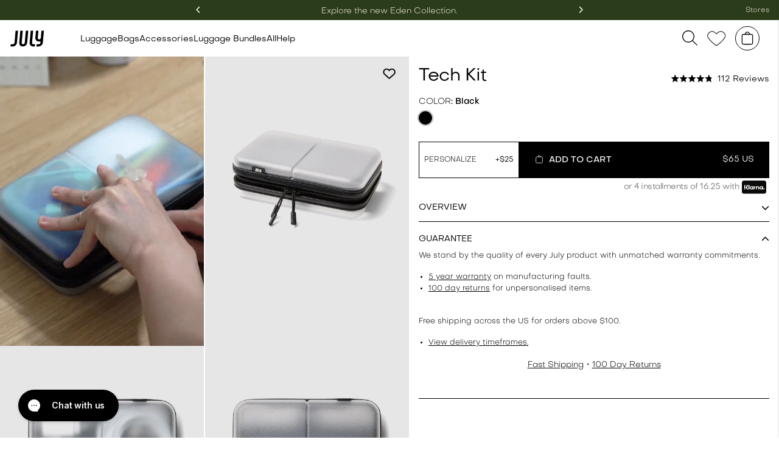

--- FILE ---
content_type: text/html
request_url: https://july.com/us/travel-accessories/personalised-tech-kit-organiser/?dark-mode-yellow
body_size: 80144
content:
<!DOCTYPE html><html><head><meta name="p:domain_verify" content="349a72077d73fa8c4db6fdef8dba93b6"/><meta charSet="utf-8"/><meta http-equiv="x-ua-compatible" content="ie=edge"/><meta name="viewport" content="height=device-height, width=device-width, initial-scale=1, shrink-to-fit=no"/><meta name="p:domain_verify" content="349a72077d73fa8c4db6fdef8dba93b6"/><link rel="preconnect" href="https://www.googletagmanager.com/"/><link rel="preconnect" href="https://www.google-analytics.com"/><link rel="preconnect" href="https://stats.g.doubleclick.net"/><link rel="preconnect" href="https://www.google.com"/><link rel="preconnect" href="https://www.google.com.au"/><link rel="preconnect" href="https://googleads.g.doubleclick.net"/><link rel="preconnect" href="https://www.googleadservices.com"/><link rel="preconnect" href="https://p.adsymptotic.com"/><link rel="preconnect" href="https://connect.facebook.net"/><script>
              var HIDE_POWERED_BY_GORGIAS = true;
            </script><script src="/okendo-new.js" defer=""></script><script src="https://cdn.profitpeak.io/pixel/sh/pixel-gatsby.min.js?t=4716396613" defer=""></script><style>
              .tk-nimbus-sans-extended { font-family: "nimbus-sans-extended",sans-serif; }

              /* latin-ext */
              @font-face {
                font-family: 'Libre Baskerville';
                font-style: normal;
                font-weight: 400;
                font-display: swap;
                src: url(https://fonts.gstatic.com/s/librebaskerville/v14/kmKnZrc3Hgbbcjq75U4uslyuy4kn0qNXaxMaC82U-ro.woff2) format('woff2');
                unicode-range: U+0100-024F, U+0259, U+1E00-1EFF, U+2020, U+20A0-20AB, U+20AD-20CF, U+2113, U+2C60-2C7F, U+A720-A7FF;
              }
              /* latin */
              @font-face {
                font-family: 'Libre Baskerville';
                font-style: normal;
                font-weight: 400;
                font-display: swap;
                src: url(https://fonts.gstatic.com/s/librebaskerville/v14/kmKnZrc3Hgbbcjq75U4uslyuy4kn0qNZaxMaC82U.woff2) format('woff2');
                unicode-range: U+0000-00FF, U+0131, U+0152-0153, U+02BB-02BC, U+02C6, U+02DA, U+02DC, U+2000-206F, U+2074, U+20AC, U+2122, U+2191, U+2193, U+2212, U+2215, U+FEFF, U+FFFD;
              }

            </style><meta name="generator" content="Gatsby 5.13.5"/><meta data-react-helmet="true" name="description" content="Personalize your tech organization with July&#x27;s Personalized Tech Kit Organiser. Elevate your travel experience with this functional and stylish accessory."/><meta data-react-helmet="true" property="og:type" content="website"/><meta data-react-helmet="true" property="og:title" content="Peronalized Tech Organizer | Cable Travel Case | July"/><meta data-react-helmet="true" property="og:description" content="Personalize your tech organization with July&#x27;s Personalized Tech Kit Organiser. Elevate your travel experience with this functional and stylish accessory."/><meta data-react-helmet="true" property="og:image" content="https://july.com/static/802136414647b9ae5149ba4386850fcd/0a45a/7_daac5f9ff1.jpg"/><meta data-react-helmet="true" name="twitter:site" content="july"/><meta data-react-helmet="true" name="twitter:card" content="summary"/><meta data-react-helmet="true" name="twitter:title" content="Peronalized Tech Organizer | Cable Travel Case | July"/><meta data-react-helmet="true" name="twitter:description" content="Personalize your tech organization with July&#x27;s Personalized Tech Kit Organiser. Elevate your travel experience with this functional and stylish accessory."/><meta data-react-helmet="true" name="twitter:image" content="https://july.com/static/802136414647b9ae5149ba4386850fcd/0a45a/7_daac5f9ff1.jpg"/><meta data-react-helmet="true" name="oke:subscriber_id" content="dfc2b3db-7314-4480-9d7b-6f50b9721bfc"/><style data-href="/styles.eb6e920d6dceaaee64c7.css" data-identity="gatsby-global-css">@charset "UTF-8";.progress-bar{background-color:#fff;height:37px;position:relative;width:100%}.filler{background:#c4ff21;border-radius:inherit;height:100%;transition:width .2s ease-in}.progress-bar-add{background-color:#fff;height:51px;margin:0 -16px -17px;position:relative;width:calc(100% + 32px)}.filler-add{background:#c4ff21;border-radius:inherit;height:100%;transition:width .2s ease-in}.filler-add.complete{background-color:#000;cursor:pointer}.slick-slider{-webkit-touch-callout:none;-webkit-tap-highlight-color:transparent;box-sizing:border-box;-ms-touch-action:pan-y;touch-action:pan-y;-webkit-user-select:none;-moz-user-select:none;-ms-user-select:none;user-select:none;-khtml-user-select:none}.slick-list,.slick-slider{display:block;position:relative}.slick-list{margin:0;overflow:hidden;padding:0}.slick-list:focus{outline:none}.slick-list.dragging{cursor:pointer;cursor:hand}.slick-slider .slick-list,.slick-slider .slick-track{-webkit-transform:translateZ(0);-moz-transform:translateZ(0);-ms-transform:translateZ(0);-o-transform:translateZ(0);transform:translateZ(0)}.slick-track{display:block;left:0;margin-left:auto;margin-right:auto;position:relative;top:0}.slick-track:after,.slick-track:before{content:"";display:table}.slick-track:after{clear:both}.slick-loading .slick-track{visibility:hidden}.slick-slide{display:none;float:left;height:100%;min-height:1px}[dir=rtl] .slick-slide{float:right}.slick-slide img{display:block}.slick-slide.slick-loading img{display:none}.slick-slide.dragging img{pointer-events:none}.slick-initialized .slick-slide{display:block}.slick-loading .slick-slide{visibility:hidden}.slick-vertical .slick-slide{border:1px solid transparent;display:block;height:auto}.slick-arrow.slick-hidden{display:none}.slick-loading .slick-list{background:#fff url([data-uri]) 50% no-repeat}@font-face{font-family:slick;font-style:normal;font-weight:400;src:url([data-uri]);src:url([data-uri]?#iefix) format("embedded-opentype"),url([data-uri]) format("woff"),url([data-uri]) format("truetype"),url([data-uri]#slick) format("svg")}.slick-next,.slick-prev{border:none;cursor:pointer;display:block;font-size:0;height:20px;line-height:0;padding:0;position:absolute;top:50%;-webkit-transform:translateY(-50%);-ms-transform:translateY(-50%);transform:translateY(-50%);width:20px}.slick-next,.slick-next:focus,.slick-next:hover,.slick-prev,.slick-prev:focus,.slick-prev:hover{background:transparent;color:transparent;outline:none}.slick-next:focus:before,.slick-next:hover:before,.slick-prev:focus:before,.slick-prev:hover:before{opacity:1}.slick-next.slick-disabled:before,.slick-prev.slick-disabled:before{opacity:.25}.slick-next:before,.slick-prev:before{-webkit-font-smoothing:antialiased;-moz-osx-font-smoothing:grayscale;color:#fff;font-family:slick;font-size:20px;line-height:1;opacity:.75}.slick-prev{left:-25px}[dir=rtl] .slick-prev{left:auto;right:-25px}.slick-prev:before{content:"←"}[dir=rtl] .slick-prev:before{content:"→"}.slick-next{right:-25px}[dir=rtl] .slick-next{left:-25px;right:auto}.slick-next:before{content:"→"}[dir=rtl] .slick-next:before{content:"←"}.slick-dotted.slick-slider{margin-bottom:30px}.slick-dots{bottom:-25px;display:block;list-style:none;margin:0;padding:0;position:absolute;text-align:center;width:100%}.slick-dots li{display:inline-block;margin:0 5px;padding:0;position:relative}.slick-dots li,.slick-dots li button{cursor:pointer;height:20px;width:20px}.slick-dots li button{background:transparent;border:0;color:transparent;display:block;font-size:0;line-height:0;outline:none;padding:5px}.slick-dots li button:focus,.slick-dots li button:hover{outline:none}.slick-dots li button:focus:before,.slick-dots li button:hover:before{opacity:1}.slick-dots li button:before{-webkit-font-smoothing:antialiased;-moz-osx-font-smoothing:grayscale;color:#000;content:"•";font-family:slick;font-size:6px;height:20px;left:0;line-height:20px;opacity:.25;position:absolute;text-align:center;top:0;width:20px}.slick-dots li.slick-active button:before{color:#000;opacity:.75}.gold-foil-text{-webkit-text-fill-color:transparent;-webkit-background-clip:text;background-clip:text;background-image:url(https://cdn.july.com/personalisation/textures/gold-foil.jpg);background-position:101% 37%;background-size:150% 550%;color:#8c8c8c;position:relative;text-align:center}.gold-foil-text:before{content:attr(data-text);inset:0;pointer-events:none;position:absolute;text-shadow:0 0 4px rgba(0,0,0,.2);z-index:-1}.silver-foil-text{-webkit-text-fill-color:transparent;-webkit-background-clip:text;background-clip:text;background-image:url(https://cdn.july.com/personalisation/textures/silver-foil.jpg);background-position:29% -20%;background-size:400%;color:#8c8c8c;font-weight:700;position:relative;text-align:center}.silver-foil-text:before{content:attr(data-text);inset:0;pointer-events:none;position:absolute;text-shadow:0 0 4px rgba(0,0,0,.2);z-index:-1}.blind-foil-text{-webkit-text-fill-color:transparent;-webkit-background-clip:text;background-clip:text;background-position:50%;color:#8c8c8c;font-weight:700;position:relative;text-align:center}.blind-foil-text:before{content:attr(data-text);inset:0;pointer-events:none;position:absolute;text-shadow:0 0 .05em rgba(0,0,0,.5);z-index:-1}
/*
! tailwindcss v3.4.3 | MIT License | https://tailwindcss.com
*/*,:after,:before{border:0 solid #e5e7eb;box-sizing:border-box}:after,:before{--tw-content:""}:host,html{-webkit-text-size-adjust:100%;font-feature-settings:normal;-webkit-tap-highlight-color:transparent;font-family:ui-sans-serif,system-ui,sans-serif,Apple Color Emoji,Segoe UI Emoji,Segoe UI Symbol,Noto Color Emoji;font-variation-settings:normal;line-height:1.5;-moz-tab-size:4;-o-tab-size:4;tab-size:4}body{line-height:inherit}hr{border-top-width:1px;color:inherit;height:0}abbr:where([title]){-webkit-text-decoration:underline dotted;text-decoration:underline dotted}h1,h2,h3,h4,h5,h6{font-size:inherit;font-weight:inherit}a{color:inherit;text-decoration:inherit}b,strong{font-weight:bolder}code,kbd,pre,samp{font-feature-settings:normal;font-family:ui-monospace,SFMono-Regular,Menlo,Monaco,Consolas,Liberation Mono,Courier New,monospace;font-size:1em;font-variation-settings:normal}small{font-size:80%}sub,sup{font-size:75%;line-height:0;position:relative;vertical-align:baseline}sub{bottom:-.25em}sup{top:-.5em}table{border-collapse:collapse;border-color:inherit;text-indent:0}button,input,optgroup,select,textarea{font-feature-settings:inherit;color:inherit;font-family:inherit;font-size:100%;font-variation-settings:inherit;font-weight:inherit;letter-spacing:inherit;line-height:inherit;margin:0;padding:0}button,select{text-transform:none}button,input:where([type=button]),input:where([type=reset]),input:where([type=submit]){-webkit-appearance:button;background-color:transparent;background-image:none}:-moz-focusring{outline:auto}:-moz-ui-invalid{box-shadow:none}progress{vertical-align:baseline}::-webkit-inner-spin-button,::-webkit-outer-spin-button{height:auto}[type=search]{-webkit-appearance:textfield;outline-offset:-2px}::-webkit-search-decoration{-webkit-appearance:none}::-webkit-file-upload-button{-webkit-appearance:button;font:inherit}summary{display:list-item}blockquote,dd,dl,figure,h1,h2,h3,h4,h5,h6,hr,p,pre{margin:0}fieldset{margin:0}fieldset,legend{padding:0}menu,ol,ul{list-style:none;margin:0;padding:0}dialog{padding:0}textarea{resize:vertical}input::-moz-placeholder,textarea::-moz-placeholder{color:#9ca3af;opacity:1}input::placeholder,textarea::placeholder{color:#9ca3af;opacity:1}[role=button],button{cursor:pointer}:disabled{cursor:default}audio,canvas,embed,iframe,img,object,svg,video{display:block;vertical-align:middle}img,video{height:auto;max-width:100%}[hidden]{display:none}*,:after,:before{--tw-border-spacing-x:0;--tw-border-spacing-y:0;--tw-translate-x:0;--tw-translate-y:0;--tw-rotate:0;--tw-skew-x:0;--tw-skew-y:0;--tw-scale-x:1;--tw-scale-y:1;--tw-pan-x: ;--tw-pan-y: ;--tw-pinch-zoom: ;--tw-scroll-snap-strictness:proximity;--tw-gradient-from-position: ;--tw-gradient-via-position: ;--tw-gradient-to-position: ;--tw-ordinal: ;--tw-slashed-zero: ;--tw-numeric-figure: ;--tw-numeric-spacing: ;--tw-numeric-fraction: ;--tw-ring-inset: ;--tw-ring-offset-width:0px;--tw-ring-offset-color:#fff;--tw-ring-color:rgba(59,130,246,.5);--tw-ring-offset-shadow:0 0 #0000;--tw-ring-shadow:0 0 #0000;--tw-shadow:0 0 #0000;--tw-shadow-colored:0 0 #0000;--tw-blur: ;--tw-brightness: ;--tw-contrast: ;--tw-grayscale: ;--tw-hue-rotate: ;--tw-invert: ;--tw-saturate: ;--tw-sepia: ;--tw-drop-shadow: ;--tw-backdrop-blur: ;--tw-backdrop-brightness: ;--tw-backdrop-contrast: ;--tw-backdrop-grayscale: ;--tw-backdrop-hue-rotate: ;--tw-backdrop-invert: ;--tw-backdrop-opacity: ;--tw-backdrop-saturate: ;--tw-backdrop-sepia: ;--tw-contain-size: ;--tw-contain-layout: ;--tw-contain-paint: ;--tw-contain-style: }::backdrop{--tw-border-spacing-x:0;--tw-border-spacing-y:0;--tw-translate-x:0;--tw-translate-y:0;--tw-rotate:0;--tw-skew-x:0;--tw-skew-y:0;--tw-scale-x:1;--tw-scale-y:1;--tw-pan-x: ;--tw-pan-y: ;--tw-pinch-zoom: ;--tw-scroll-snap-strictness:proximity;--tw-gradient-from-position: ;--tw-gradient-via-position: ;--tw-gradient-to-position: ;--tw-ordinal: ;--tw-slashed-zero: ;--tw-numeric-figure: ;--tw-numeric-spacing: ;--tw-numeric-fraction: ;--tw-ring-inset: ;--tw-ring-offset-width:0px;--tw-ring-offset-color:#fff;--tw-ring-color:rgba(59,130,246,.5);--tw-ring-offset-shadow:0 0 #0000;--tw-ring-shadow:0 0 #0000;--tw-shadow:0 0 #0000;--tw-shadow-colored:0 0 #0000;--tw-blur: ;--tw-brightness: ;--tw-contrast: ;--tw-grayscale: ;--tw-hue-rotate: ;--tw-invert: ;--tw-saturate: ;--tw-sepia: ;--tw-drop-shadow: ;--tw-backdrop-blur: ;--tw-backdrop-brightness: ;--tw-backdrop-contrast: ;--tw-backdrop-grayscale: ;--tw-backdrop-hue-rotate: ;--tw-backdrop-invert: ;--tw-backdrop-opacity: ;--tw-backdrop-saturate: ;--tw-backdrop-sepia: ;--tw-contain-size: ;--tw-contain-layout: ;--tw-contain-paint: ;--tw-contain-style: }.container{margin-left:auto;margin-right:auto;padding-left:1rem;padding-right:1rem;width:100%}@media (min-width:640px){.container{max-width:640px;padding-left:2rem;padding-right:2rem}}@media (min-width:768px){.container{max-width:768px}}@media (min-width:1024px){.container{max-width:1024px}}@media (min-width:1280px){.container{max-width:1280px;padding-left:5rem;padding-right:5rem}}@media (min-width:1536px){.container{max-width:1536px;padding-left:6rem;padding-right:6rem}}.\!visible{visibility:visible!important}.visible{visibility:visible}.collapse{visibility:collapse}.static{position:static}.fixed{position:fixed}.absolute{position:absolute}.relative{position:relative}.sticky{position:sticky}.inset-0{inset:0}.top-4{top:1rem}.mx-auto{margin-left:auto;margin-right:auto}.mb-1{margin-bottom:.25rem}.mb-2{margin-bottom:.5rem}.mb-4{margin-bottom:1rem}.mb-6{margin-bottom:1.5rem}.mr-2{margin-right:.5rem}.mr-4{margin-right:1rem}.mt-1{margin-top:.25rem}.mt-12{margin-top:3rem}.mt-2{margin-top:.5rem}.mt-3{margin-top:.75rem}.mt-4{margin-top:1rem}.mt-8{margin-top:2rem}.line-clamp-2{-webkit-box-orient:vertical;-webkit-line-clamp:2;display:-webkit-box;overflow:hidden}.block{display:block}.inline-block{display:inline-block}.inline{display:inline}.flex{display:flex}.inline-flex{display:inline-flex}.table{display:table}.grid{display:grid}.contents{display:contents}.hidden{display:none}.h-4{height:1rem}.h-8{height:2rem}.max-h-\[50vh\]{max-height:50vh}.min-h-screen{min-height:100vh}.w-28{width:7rem}.w-4{width:1rem}.w-48{width:12rem}.w-\[135px\]{width:135px}.w-fit{width:-moz-fit-content;width:fit-content}.w-full{width:100%}.min-w-\[135px\]{min-width:135px}.flex-shrink{flex-shrink:1}.flex-shrink-0{flex-shrink:0}.flex-grow,.grow{flex-grow:1}.border-collapse{border-collapse:collapse}.transform{transform:translate(var(--tw-translate-x),var(--tw-translate-y)) rotate(var(--tw-rotate)) skewX(var(--tw-skew-x)) skewY(var(--tw-skew-y)) scaleX(var(--tw-scale-x)) scaleY(var(--tw-scale-y))}.cursor-not-allowed{cursor:not-allowed}.cursor-pointer{cursor:pointer}.resize{resize:both}.grid-cols-1{grid-template-columns:repeat(1,minmax(0,1fr))}.flex-col{flex-direction:column}.flex-wrap{flex-wrap:wrap}.items-center{align-items:center}.justify-end{justify-content:flex-end}.justify-center{justify-content:center}.justify-between{justify-content:space-between}.gap-6{gap:1.5rem}.gap-8{gap:2rem}.space-x-1>:not([hidden])~:not([hidden]){--tw-space-x-reverse:0;margin-left:calc(.25rem*(1 - var(--tw-space-x-reverse)));margin-right:calc(.25rem*var(--tw-space-x-reverse))}.space-x-4>:not([hidden])~:not([hidden]){--tw-space-x-reverse:0;margin-left:calc(1rem*(1 - var(--tw-space-x-reverse)));margin-right:calc(1rem*var(--tw-space-x-reverse))}.space-y-2>:not([hidden])~:not([hidden]){--tw-space-y-reverse:0;margin-bottom:calc(.5rem*var(--tw-space-y-reverse));margin-top:calc(.5rem*(1 - var(--tw-space-y-reverse)))}.overflow-hidden{overflow:hidden}.overflow-x-auto{overflow-x:auto}.whitespace-nowrap{white-space:nowrap}.rounded{border-radius:.25rem}.rounded-full{border-radius:9999px}.rounded-lg{border-radius:.5rem}.border{border-width:1px}.border-b{border-bottom-width:1px}.border-b-2{border-bottom-width:2px}.border-black{--tw-border-opacity:1;border-color:rgb(0 0 0/var(--tw-border-opacity))}.bg-white{--tw-bg-opacity:1;background-color:rgb(255 255 255/var(--tw-bg-opacity))}.bg-opacity-50{--tw-bg-opacity:0.5}.stroke-none{stroke:none}.p-2{padding:.5rem}.p-4{padding:1rem}.p-8{padding:2rem}.px-3{padding-left:.75rem;padding-right:.75rem}.px-4{padding-left:1rem;padding-right:1rem}.px-\[32px\]{padding-left:32px;padding-right:32px}.py-1{padding-bottom:.25rem;padding-top:.25rem}.py-1\.5{padding-bottom:.375rem;padding-top:.375rem}.py-2{padding-bottom:.5rem;padding-top:.5rem}.py-4{padding-bottom:1rem;padding-top:1rem}.py-6{padding-bottom:1.5rem;padding-top:1.5rem}.pl-0{padding-left:0}.pt-0{padding-top:0}.text-center{text-align:center}.text-right{text-align:right}.text-2xl{font-size:1.5rem;line-height:2rem}.text-6xl{font-size:3.75rem;line-height:1}.text-sm{font-size:.875rem;line-height:1.25rem}.text-xs{font-size:.75rem;line-height:1rem}.font-bold{font-weight:700}.font-extrabold{font-weight:800}.font-medium{font-weight:500}.font-semibold{font-weight:600}.uppercase{text-transform:uppercase}.italic{font-style:italic}.text-black{--tw-text-opacity:1;color:rgb(0 0 0/var(--tw-text-opacity))}.text-gray-500{--tw-text-opacity:1;color:rgb(107 114 128/var(--tw-text-opacity))}.text-neutral-500{--tw-text-opacity:1;color:rgb(115 115 115/var(--tw-text-opacity))}.text-neutral-700{--tw-text-opacity:1;color:rgb(64 64 64/var(--tw-text-opacity))}.text-neutral-900{--tw-text-opacity:1;color:rgb(23 23 23/var(--tw-text-opacity))}.text-red-600{--tw-text-opacity:1;color:rgb(220 38 38/var(--tw-text-opacity))}.text-white{--tw-text-opacity:1;color:rgb(255 255 255/var(--tw-text-opacity))}.underline{text-decoration-line:underline}.line-through{text-decoration-line:line-through}.antialiased{-webkit-font-smoothing:antialiased;-moz-osx-font-smoothing:grayscale}.opacity-50{opacity:.5}.shadow{--tw-shadow:0 1px 3px 0 rgba(0,0,0,.1),0 1px 2px -1px rgba(0,0,0,.1);--tw-shadow-colored:0 1px 3px 0 var(--tw-shadow-color),0 1px 2px -1px var(--tw-shadow-color)}.shadow,.shadow-sm{box-shadow:var(--tw-ring-offset-shadow,0 0 #0000),var(--tw-ring-shadow,0 0 #0000),var(--tw-shadow)}.shadow-sm{--tw-shadow:0 1px 2px 0 rgba(0,0,0,.05);--tw-shadow-colored:0 1px 2px 0 var(--tw-shadow-color)}.outline-none{outline:2px solid transparent;outline-offset:2px}.outline{outline-style:solid}.blur{--tw-blur:blur(8px)}.blur,.drop-shadow{filter:var(--tw-blur) var(--tw-brightness) var(--tw-contrast) var(--tw-grayscale) var(--tw-hue-rotate) var(--tw-invert) var(--tw-saturate) var(--tw-sepia) var(--tw-drop-shadow)}.drop-shadow{--tw-drop-shadow:drop-shadow(0 1px 2px rgba(0,0,0,.1)) drop-shadow(0 1px 1px rgba(0,0,0,.06))}.invert{--tw-invert:invert(100%)}.invert,.sepia{filter:var(--tw-blur) var(--tw-brightness) var(--tw-contrast) var(--tw-grayscale) var(--tw-hue-rotate) var(--tw-invert) var(--tw-saturate) var(--tw-sepia) var(--tw-drop-shadow)}.sepia{--tw-sepia:sepia(100%)}.filter{filter:var(--tw-blur) var(--tw-brightness) var(--tw-contrast) var(--tw-grayscale) var(--tw-hue-rotate) var(--tw-invert) var(--tw-saturate) var(--tw-sepia) var(--tw-drop-shadow)}.transition{transition-duration:.15s;transition-property:color,background-color,border-color,text-decoration-color,fill,stroke,opacity,box-shadow,transform,filter,-webkit-backdrop-filter;transition-property:color,background-color,border-color,text-decoration-color,fill,stroke,opacity,box-shadow,transform,filter,backdrop-filter;transition-property:color,background-color,border-color,text-decoration-color,fill,stroke,opacity,box-shadow,transform,filter,backdrop-filter,-webkit-backdrop-filter;transition-timing-function:cubic-bezier(.4,0,.2,1)}.transition-all{transition-duration:.15s;transition-property:all;transition-timing-function:cubic-bezier(.4,0,.2,1)}.transition-opacity{transition-duration:.15s;transition-property:opacity;transition-timing-function:cubic-bezier(.4,0,.2,1)}.transition-shadow{transition-duration:.15s;transition-property:box-shadow;transition-timing-function:cubic-bezier(.4,0,.2,1)}.duration-200{transition-duration:.2s}.ease-in-out{transition-timing-function:cubic-bezier(.4,0,.2,1)}:root{--oke-stars-foregroundColor:#000;--oke-highlightColor:#000;--very-light-pink:246,243,239;--terracota:202,122,79;--black:40,40,40;--silver:206,209,207;--white:256,256,256;--duck-egg-blue:222,226,226;--dark-blue-grey:28,28,28;--swiper-theme-color:#1f3e3c!important;--editions-blue:60,77,82;--editions-cream:246,243,239;--editions-brown:162,128,109;--editions-grey:151,151,151;--editions-blue:90,113,112;--per-cream:246,243,239;--per-mint:215,224,222;--landing-per:95,155,141;--fathers-blue:39,40,76;--fathers-day-blue:34,38,72;--lux-blue:104,132,130;--dark-pink:203,118,101;--orange-win:202 123 79;--volume-green:14,74,50;--restock-grey:231,231,231;--pers-blue:181,200,235;--carry-all-grey:234,234,234;--free-pers-yellow:254,252,236;--free-pers-orange:255,236,219;--free-pers-blue:221,239,250;--fathers-day-green:66,72,34;--bundle-pink:242,127,121;--bundle-save-green:44,141,172;--bundle-banner-pink:241,191,188;--bundle-save:242,251,191;--free-pers-orange-text:163,87,0;--free-pers-blue-text:2,77,120;--easter-us-orange:203,100,26;--easter-au-pink:219,156,129;--easter-au-landing-cream:255,236,219;--easter-us-landing-orange:235,149,21;--easter-au-text:163,87,0;--mothers-day-2020-cream:255,243,219;--mothers-day-2020-green:30,61,60;--pro-pink:252,234,230;--pro-pink-dark:247,198,176;--magenta-pink:227,34,114;--magenta-pink-dark:199,41,108;--pers-blue-background:201,214,219;--pers-blue-text:24,88,122;--matte-black:23,23,23;--cherry-red:232,41,41;--afterpay-orange:201,105,39;--toiletry-orange:228,164,125;--pers-yellow:222,170,88;--best-orange:209,165,87;--best-green:146,154,111;--set-greena:146,154,111;--ban-2022-blue:93,122,134;--vouge-cream:197,160,130;--baby-orange:222,200,174;--bundle-orange:200,144,86;--bundle-green:51,55,49;--tags-green:140,143,102;--set-brown:59,51,47;--notebook-blue:44,48,60;--w-plus-blue:51,60,74;--f-day-grey:81,81,79;--school-blue:43,57,71;--element-grey:33,33,33;--trunk-light-grey:218,217,217;--phone-blue:57,54,63;--trunk-green:32,60,43;--trunk-sand:158,125,119;--trunk-grey:72,67,66;--boxing-green:86,117,97;--week-green:119,138,100;--pro-green:114,117,83;--light-orange:215,158,1;--light-navy:2,66,136;--sa:36,102,102;--agg:225,182,85;--mw:87,108,100;--w:103,120,84;--btv:124,48,51;--gift-guide-green:131,151,94;--holiday-green:30,61,60;--holiday-light-green:107,153,107;--holiday-navy:30,32,61;--holiday-turquoise:119,146,140;--holiday-orange:202,123,79;--holiday-red:129,23,23}@keyframes fadeInAnimation{0%{opacity:0}to{opacity:1}}@keyframes rotate{0%{transform:rotate(0deg)}to{transform:rotate(1turn)}}.load{-webkit-animation-duration:1s;animation-duration:1s;-webkit-animation-iteration-count:infinite;animation-iteration-count:infinite;-webkit-animation-name:rotate;animation-name:rotate;-webkit-animation-timing-function:linear;animation-timing-function:linear;border-color:#fff transparent transparent #fff;border-radius:50%;border-style:solid;border-width:1px;height:16px;-webkit-transition:all .5s ease-in;transition:all .5s ease-in;width:16px}.okeReviews[data-oke-container] .oke-media--video:not(.oke-is-loading):after,.okeReviews[data-oke-container] .oke-media--video:not(.oke-is-loading):before,.okeReviews[data-oke-container] .oke-media-image,div.okeReviews .oke-media--video:not(.oke-is-loading):after,div.okeReviews .oke-media--video:not(.oke-is-loading):before,div.okeReviews .oke-media-image{z-index:0!important}.gatsby-image-wrapper img:after,.gatsby-image-wrapper img:before{display:none}.gatsby-image-wrapper img{color:transparent}body,button,input,select,textarea{-moz-osx-font-smoothing:grayscale;font-family:Objectivity!important;font-weight:400}body{background:#fff;color:#1f3e3c;margin:0}body,html{outline:none!important}html{-ms-text-size-adjust:100%;-webkit-text-size-adjust:100%;-webkit-font-smoothing:subpixel-antialiased!important;-webkit-font-smoothing:antialiased!important;-moz-osx-font-smoothing:grayscale!important;font-family:Objectivity;scroll-behavior:smooth;text-rendering:optimizeLegibility!important}.BroadsheetImage{margin:0 48px}.MakeItYoursHeading{margin-top:-80px!important;padding-left:15vw;padding-right:55vw;width:100%}.MakeItYoursHeading,.TitleContainer{align-items:center;display:flex;flex-direction:column}.TitleContainer{max-width:300px;text-align:center}.center-text{text-align:center!important}.Heroimage{margin-top:31px}.Heroimage,.HeroimageP{align-items:flex-start;background:transparent;display:flex;flex-direction:column;justify-content:flex-start;overflow:hidden;position:relative;width:100%}.HeroGradient{bottom:0;left:0;position:absolute;right:0;top:0}.HeroHeading{color:#fff;font-size:50px;font-weight:500;line-height:58px;margin:0 5% .5em;text-align:left;width:100%}.HeroSubHeading{font-size:26px}.HeroSubHeading,.HeroSubHeadingC{font-weight:200;margin-bottom:24px;text-align:center}.HeroSubHeadingC{font-size:18px}.HeroSubHeadingP{display:none!important}.ShopContainer{font-weight:500;margin-left:auto;margin-right:auto;max-width:1200px;padding:64px 1.5em 0;position:relative;z-index:5}.ShopBackground{align-items:stretch;background-color:#ede5dce0;display:flex;flex-direction:column;justify-content:center}.ShopTextContainer{align-items:center;color:#475f4c;display:flex;flex-direction:column;justify-content:space-evenly;padding:0 20px}.MarkerImg{height:14px}.WhiteButtonMe{background-color:#fff;border:none;border-radius:7px;color:#475f4c;cursor:pointer;display:inline-block;font-size:20px;font-weight:500;line-height:38px;margin:4px 2px;padding:3px 16px;text-align:center;text-decoration:none}.WhiteBlackButton,.WhiteButton{background-color:#fff;border:none;border-radius:5px;color:#475f4c;cursor:pointer;display:inline-block;font-size:16px;font-weight:500;line-height:17px;margin:4px 2px;padding:16px 28px;text-align:center;text-decoration:none}.GreenButton{background-color:#475f4c;color:#fff;margin:44px 0}.GreenButton,.WhiteGreenButton{border:1px solid #475f4c;border-radius:5px;cursor:pointer;display:inline-block;font-size:16px;padding:15px 32px;text-align:center;text-decoration:none}.WhiteGreenButton{color:#475f4c;margin:4px 2px}.H1{font-size:36px;font-weight:500}.H1,.H3{text-align:center}.H3{font-size:16px;font-weight:400!important;margin-bottom:1.5em;margin-top:.5em}.H5{margin:1.5em 0}.H5,.H5A{font-size:12px;line-height:13px;text-align:center}.H5A{margin:16px 0}.CarryOnContainer{display:flex;flex-direction:row;flex-wrap:wrap;margin-left:auto;margin-right:auto;max-width:1200px}.CarryOn{height:50vh;overflow:hidden;position:relative;width:100%}.CarryOnAbsolute{align-items:flex-start;background:linear-gradient(180deg,rgba(69,69,69,0),#212121);color:#fff;display:flex;flex-direction:column;height:100%;justify-content:flex-end;padding:15px;position:absolute;width:100%}.FeaturedText{color:#fff;font-size:36px;font-weight:500;line-height:37px;margin:8px 0 15px}.TryContainer{border:13px solid #dfccbf}.TryContainer,.TryText{display:flex;flex-direction:column}.TryText{align-items:center;justify-content:center}.WanderfulContanier{margin:40px auto;max-width:1300px;position:relative}.WanderfulContanierA{margin-bottom:48px}.ReviewContanier{background-color:#efefef;margin-top:60px;padding:2em 2.5em 64px}.BroadsheetContainer{align-items:center;display:flex;flex-direction:column;justify-content:center;padding:100px 1em;text-align:center}.FeatureSpan{max-width:800px}.HeroHead{background-color:#000;color:#fff!important;-moz-filter:grayscale(0);filter:grayscale(0);font-weight:400;padding:4px;text-align:center;z-index:999}.Center{align-items:center;display:flex;flex-direction:column;justify-content:center}.TryTextHeaderB{color:#475f4c;font-size:24px;font-weight:500;line-height:25px;margin-bottom:4px;margin-top:32px;text-align:center}.TryTextHeaderA{font-size:36px;margin-bottom:12px}.TryTextHeader,.TryTextHeaderA{color:#475f4c;font-weight:500;line-height:25px;margin-top:60px;text-align:center}.TryTextHeader{font-size:24px;margin-bottom:16px}.TryTextBody{margin-bottom:33px;padding:0 32px}.TryTextBody,.TryTextBodyA{color:#475f4c;font-size:16px;text-align:center}.TryTextBodyA{margin-bottom:48px;padding:0 16px}.TryTextBodyDesktop{color:#475f4c;font-size:24px;margin-bottom:33px;text-align:center}.TryTextListItem{color:#475f4c;font-size:16px;font-weight:500;line-height:22px;margin:8px 0}.TryTextListItemImage{width:20px}.AbsoluteCover,.AbsoluteCoverTop{align-items:center;color:#fff;display:flex;flex-direction:column;height:100%;justify-content:center;position:absolute;top:0;width:100%}.H2{color:#fff;font-size:48px;font-weight:500;line-height:49px;margin-bottom:.5em;text-align:center}@media only screen and (min-width:1025px){.topbanner{margin-bottom:60px}.Heroimage,.topbanner{margin-top:140px}.HeroHead{left:0;position:fixed;right:0;top:0;z-index:99999}}.MonochromeCover{align-items:stretch!important;justify-content:space-between;margin-left:0!important;padding-top:24px}@media only screen and (min-width:1023px){.AbsoluteCover{align-items:flex-start;justify-content:flex-start;margin-top:16%;padding-left:7%}.PackingCover{justify-content:flex-start;padding-top:64px}.TryTextBody,.TryTextBodyA{text-align:left}.TryTextBody{padding:0!important}.FeatureSpan{font-size:20px}.WanderfulContanierA{margin:0 5em}.WanderfulContanier{margin:calc(95px - .75em) auto}.WanderfulAbsolute{background:#f7f7f7;bottom:-140px;left:32px;position:absolute;right:32px;top:-150px;z-index:-1}.TryText{align-items:flex-start;justify-content:flex-start;margin:0 60px}.TryContainer{flex-direction:row;margin:auto 1.5em}.TryContainerMax{margin-left:auto;margin-right:auto;max-width:1200px}.CarryOnAbsolute{align-items:flex-end;flex-direction:row;justify-content:space-between;padding:36px}.CarryOn{border-radius:5px;height:322px;margin:0 16px;width:calc(50% - 32px)}.CarryOnContainer{margin-left:auto;margin-right:auto;padding:0 .5em}.H1,.H3,.H5,.H5A{text-align:left}.MarkerImg{height:20px}.ShopTextContainer{align-items:flex-start;justify-content:space-between;margin-left:64px;margin-right:40px;padding:48px 0;width:360px}.ShopBackground{align-items:stretch;flex-direction:row;justify-content:space-between}.HeroHeading{display:block;margin:0 0 .3em}.HeroSubHeading{display:block;font-size:32px;text-align:left}.HeroSubHeadingP{display:block!important;font-size:14px;margin:0 auto;text-align:center}.hide-desktop{display:none}}@media only screen and (max-width:1023px){.hide-mobile{display:none}.AbsoluteCoverCoffee,.AbsoluteCoverTop,.PackingCover{justify-content:flex-start}.PackingCover{padding-top:48px}.HeroHeadingCoffee{font-size:32px;line-height:42px;margin:48px 5% 32px}.HeroHeading{font-size:32px;text-align:center}.HeroHead{margin-top:64px}.ShopContainer{padding-top:16px}.ShopBackground{padding-top:2.5em}.Heroimage{height:calc(100vh - 76px)}.HeroimageP{height:calc(100vh - 52px)}.MakeItYoursHeading{margin-top:16px!important;padding-left:64px;padding-right:64px;top:8px!important;width:100%}}.example{align-items:center;display:flex;flex-flow:row nowrap;margin:0 0 45px}.example .hover{margin:0 auto;padding:0;position:relative;text-align:center;transition:all .1s ease-in-out}.example .hover:after,.example .hover:before{background-color:#e69500;bottom:-5px;content:"";height:2px;opacity:1;position:absolute;transition:all .1s ease-in-out;transition-duration:.35s;width:100%}.example .hover.hover-1:after,.example .hover.hover-1:before{right:0}.example .hover.hover-2:after,.example .hover.hover-2:before{background-color:#404040;right:0}.example .hover.hover-3:before{left:50%}.example .hover.hover-3:after{right:50%}.example .hover.hover-4:before{left:0}.example .hover.hover-4:after{right:0}.example:hover{cursor:pointer}.example:hover .hover:after,.example:hover .hover:before{margin:0 10%;width:80%}.example:hover .hover.hover-3:after,.example:hover .hover.hover-3:before,.example:hover .hover.hover-4:after,.example:hover .hover.hover-4:before{width:50%}.personaliseButton-2{color:#000;flex-grow:1;margin:0 24px 8px;padding:8px 0}.personaliseButton-2 .hover{font-size:14px;margin:0 auto;padding:0;position:relative;text-align:left;transition:all .2s ease}.personaliseButton-2 .hover:after,.personaliseButton-2 .hover:before{background-color:#e69500;bottom:-5px;content:"";height:1px;opacity:.8;position:absolute;transition:all .2s ease;transition-duration:.35s;width:100%}.personaliseButton-2 .hover.hover-2:after,.personaliseButton-2 .hover.hover-2:before{background-color:grey;right:0}.personaliseButton-2:hover{cursor:pointer}.personaliseButton-2:hover .hover:after,.personaliseButton-2:hover .hover:before{font-weight:500;height:4px;opacity:1}.personaliseButton-2:hover .hover.hover-3:after,.personaliseButton-2:hover .hover.hover-3:before,.personaliseButton-2:hover .hover.hover-4:after,.personaliseButton-2:hover .hover.hover-4:before{width:50%}.personaliseButton{color:#000;flex-grow:1;margin:0 0 8px;padding:8px 12px}.personaliseButton .hover{margin:0 auto;padding:0;position:relative;text-align:left;transition:all .2s ease}.personaliseButton .hover:after,.personaliseButton .hover:before{background-color:#e69500;bottom:-5px;content:"";height:1px;opacity:.8;position:absolute;transition:all .2s ease;transition-duration:.35s;width:100%}.personaliseButton .hover.hover-1:after,.personaliseButton .hover.hover-1:before{right:0}.personaliseButton .hover.hover-2:after,.personaliseButton .hover.hover-2:before{background-color:grey;right:0}.personaliseButton .hover.hover-3:before{left:50%}.personaliseButton .hover.hover-3:after{right:50%}.personaliseButton .hover.hover-4:before{left:0}.personaliseButton .hover.hover-4:after{right:0}.personaliseButton:hover{cursor:pointer}.personaliseButton:hover .hover:after,.personaliseButton:hover .hover:before{font-weight:500;height:4px;opacity:1}.personaliseButton:hover .hover.hover-3:after,.personaliseButton:hover .hover.hover-3:before,.personaliseButton:hover .hover.hover-4:after,.personaliseButton:hover .hover.hover-4:before{width:50%}.Zh-ser{font-family:"Noto Serif SC",serif}.Zh-san,.Zh-ser{font-size:.7em;font-weight:300}.Zh-san{font-family:Noto Sans SC,sans-serif}.Zh-block{font-family:Ma Shan Zheng,cursive}.Zh-block,.Zh-casual{font-size:.7em;font-weight:300}.Zh-casual{font-family:zhcasual,sans-serif}.Zh-script{font-family:Zhi Mang Xing,cursive;font-size:.7em;font-weight:300}.all-serif{font-family:Caladea,serif;font-size:.7em}.love-letter{font-family:Pinyon Script,serif;font-size:.7em}.all-sans{font-family:Work Sans,sans-serif;font-size:.7em;font-weight:600}.All-serif{font-family:Caladea,serif;font-size:.7em}.All-sans{font-family:Work Sans,sans-serif;font-size:.7em;font-weight:600}.PrintText{display:flex;font-size:30px!important;justify-content:flex-start}.RenderCanvas{background:#7b6d00;overflow:hidden}.PrintCanvas{align-items:stretch;background-color:#000;display:flex;flex-direction:column;height:100vh;justify-content:flex-start;overflow:hidden;padding:32px;width:100vw}.PrintCanvas:last-child{height:95vh}.BlockLetter{margin-left:.15em}.LetterContainer{height:100%;position:relative}.LetterContainer,.LetterWidth{align-items:center;display:flex;justify-content:center;text-align:center}.LetterContainerPrint{font-size:30px!important;height:75px;padding:8px;text-align:center}.BlockContainerPrint{height:75px}.BlockContainer,.BlockContainerPrint{align-items:center;display:flex;justify-content:center}.BlockContainer{height:100%}.zh-ser{font-family:"Noto Serif SC",serif}.zh-san,.zh-ser{font-size:.5em;font-weight:600}.zh-san{font-family:Noto Sans SC,sans-serif}.zh-block{font-family:Ma Shan Zheng,cursive}.zh-block,.zh-script{font-size:.5em;font-weight:500}.zh-script{font-family:Zhi Mang Xing,cursive}.zh-casual{font-family:zhcasual,sans-serif;font-size:.5em;font-weight:400}.ZH-SER{font-family:"Noto Serif SC",serif}.ZH-SAN,.ZH-SER{font-size:.5em;font-weight:600}.ZH-SAN{font-family:Noto Sans SC,sans-serif}.ZH-BLOVK{font-family:Ma Shan Zheng,cursive}.ZH-BLOVK,.ZH-SCRIPT{font-size:.5em;font-weight:500}.ZH-SCRIPT{font-family:Zhi Mang Xing,cursive}.ZH-CASUAL{font-family:zhcasual,sans-serif;font-size:.5em;font-weight:400}.LetterWidth:first-of-type{margin-left:0}@media only screen and (max-width:1023px){.LetterWidth:first-of-type{font-size:16;margin-left:0}.absolute-bottom-banner{padding:24px 8px}.per-page-text{font-size:.4em!important}.All-serif{font-family:Caladea,serif;font-size:.4em}.All-sans{font-family:Work Sans,sans-serif;font-size:.4em;font-weight:600}.all-serif{font-family:Caladea,serif;font-size:.4em}.all-sans{font-family:Work Sans,sans-serif;font-size:.4em;font-weight:600}}div{outline:none!important}#app{margin-top:40px}#progressInput{margin:20px auto;width:30%}.circle-background,.circle-progress{fill:none}.circle-background{stroke:#ddd}.circle-progress{stroke:#1f3e3c;stroke-linecap:round;stroke-linejoin:round}.circle-text{fill:#1f3e3c;font-size:1.5em;font-weight:700}.circle-text.playing{font-size:3em}.Script{font-family:SignPainter-HouseScript}.cursive-bold{font-family:Machineat;font-weight:700}.Block{font-family:Bourbon Grotesque}.Casual{font-family:HouseSlant;font-weight:400;letter-spacing:2px}.Wide{-webkit-text-stroke:1px #118aa4;-webkit-text-fill-color:transparent;color:transparent;font-family:TitlingGothicFB RegularExtd;font-style:normal;font-weight:700;padding-top:6px}.Serif,.Serif-Embos,.serif-embos{font-family:minion-pro,serif;font-style:normal;font-weight:400}.wrapper{margin:0 auto;max-width:1920px;overflow:hidden;padding-bottom:0!important}.ticker_item{color:#000;font-size:102px;letter-spacing:-3px;line-height:100px
  /*! letter-spacing:0; */}.ticker_item_small{color:#000;font-size:26px;font-weight:600;letter-spacing:4px;line-height:52px
  /*! letter-spacing:0; */}@media (min-width:768px){.ticker_item{font-size:124px;line-height:124px}.ticker_item_small{font-size:32px;line-height:64px}}@media (min-width:992px){.ticker_item{font-size:152px;line-height:160px}.ticker_item_small{font-size:32px;line-height:64px}}.ticker{cursor:default;display:flex
  /*! max-width:100vw!important; */
  /*! width:100vw!important; */
  /*! overflow:hidden!important */}.ticker-black{background:#000;left:0;padding-top:3px;position:absolute;right:0;top:3px;z-index:9
  /*! max-width:100vw!important; */
  /*! width:100vw!important; */
  /*! overflow:hidden!important */}.ticker:hover *{animation-play-state:paused!important}@media (min-width:992px){.ticker{margin:-12px 0 13px}.ticker-black{margin:0}}@media (max-width:991px){.ticker{pointer-events:none}}.ticker .ticker_list{display:flex}.ticker.animate .ticker_list{animation:ticker 15s linear .1s infinite;-webkit-animation:ticker 30s linear .1s infinite;display:flex}.ticker-v2.animate-v2 .ticker_list{animation:ticker 120s linear .1s infinite;-webkit-animation:ticker 120s linear .1s infinite;display:flex}.tickerAnimatePet{animation:ticker 15s linear .1s infinite;-webkit-animation:ticker 30s linear .1s infinite;display:flex;margin:48px 0}@media (max-width:991px){.tickerAnimatePet{animation:ticker 15s linear .1s infinite;-webkit-animation:ticker 30s linear .1s infinite;display:flex;margin:24px 0}}.ticker_item{margin:0 20px 0 0;min-height:106px;white-space:nowrap}.ticker_item_small{margin:0 128px 0 0;min-height:47px;white-space:nowrap}@media screen and (min-width:768px){.ticker_item{min-height:131px}.ticker_item_small{min-height:64px}}@media screen and (min-width:992px){.ticker_item{min-height:165px}.ticker_item_small{min-height:64px}}@keyframes ticker{to{transform:translateX(-100%)}}@font-face{font-display:swap;font-family:ITC Garamond Std;font-style:normal;font-weight:400;src:url(/static/itc-garamond-std-book-condensed-webfont-66b999d749e68e331d9b566ac56dbe89.woff2) format("woff2"),url(/static/itc-garamond-std-book-condensed-webfont-b3340b7f720a2d1ac988bc07b0ad9ed3.woff) format("woff")}@font-face{font-family:Bourbon Grotesque;font-style:normal;font-weight:400;src:url([data-uri]) format("woff")}@font-face{font-family:HouseSlant;font-style:normal;font-weight:400;src:url(/static/HouseSlant-Regular-bd9de97c0f27091b0f5b3115aacf0385.otf) format("woff")}@font-face{font-family:Machineat;font-style:normal;font-weight:400;src:url(/static/Machineat-Regular-be6887af3e89f9e00a47546f6b755651.otf) format("woff")}@font-face{font-family:zhcasual;font-style:normal;font-weight:400;src:url(/static/zh-script-34eeb15c4f61f49854b47276729a2f78.otf) format("woff")}@font-face{font-family:PP Agrandir;font-style:normal;font-weight:800;src:url(/static/agrandir-grand-heavy-543cbb93e2f4479f4c39ff1bcaf902da.otf) format("woff")}@font-face{font-family:Lovelo;font-style:normal;font-weight:900;src:url(/static/lovelo_black-629d452e9bd6185331124a3332065cf3.otf) format("woff")}@font-face{font-family:PP Agrandir;font-style:normal;font-weight:400;src:url(/static/agrandir-tight-ddd4d366284722f191494d71691db091.otf) format("woff")}@font-face{font-family:FontName;src:url(/static/Machineat-Bold-e9e39da1838714bfd6a07d347c37b24c.eot);src:url(/static/Machineat-Bold-e9e39da1838714bfd6a07d347c37b24c.eot?#iefix) format("embedded-opentype"),url(/static/Machineat-Bold-bba6131aaaf5ac812cce2e0721a1b6ae.woff) format("woff"),url(/static/Machineat-Bold-a8acf17cb4a3fe2539baccf26a0af61e.ttf) format("truetype"),url(/static/Machineat-Bold-98bf098b6a0e7c74f2797efa85390dd9.svg) format("svg")}@font-face{font-family:minion-pro;font-style:normal;font-weight:400;src:url(https://use.typekit.net/af/acb0f1/0000000000000000000151d7/27/l?primer=7cdcb44be4a7db8877ffa5c0007b8dd865b3bbc383831fe2ea177f62257a9191&fvd=n6&v=3) format("woff2"),url(https://use.typekit.net/af/acb0f1/0000000000000000000151d7/27/d?primer=7cdcb44be4a7db8877ffa5c0007b8dd865b3bbc383831fe2ea177f62257a9191&fvd=n6&v=3) format("woff"),url(https://use.typekit.net/af/acb0f1/0000000000000000000151d7/27/a?primer=7cdcb44be4a7db8877ffa5c0007b8dd865b3bbc383831fe2ea177f62257a9191&fvd=n6&v=3) format("opentype")}@font-face{font-family:TitlingGothicFB RegularExtd;font-style:normal;font-weight:700;src:url(/static/TitlingGothicFB-BoldExtended-92d09ad45a05844153c8711a01933197.eot);src:url(/static/TitlingGothicFB-BoldExtended-92d09ad45a05844153c8711a01933197.eot?#iefix) format("embedded-opentype"),url(/static/TitlingGothicFB-BoldExtended-5aa85ad320d8512996fffd60ee8d35dc.woff2) format("woff2"),url(/static/TitlingGothicFB-BoldExtended-99225c8e44152e76d67cabfee64c39ea.woff) format("woff"),url(/static/TitlingGothicFB-BoldExtended-8d167beeb1dbd4499301323cd0f799f3.ttf) format("truetype"),url(/static/TitlingGothicFB-BoldExtended-f4ccba0b542c2dfd8c51182580c91ef3.svg) format("svg")}@font-face{font-family:SignPainter-HouseScript;font-style:normal;font-weight:400;src:url(/static/SignPainter-HouseScript-15b03f18eaea6e55f6029b3ac2887fa2.eot);src:url(/static/SignPainter-HouseScript-15b03f18eaea6e55f6029b3ac2887fa2.eot?#iefix) format("embedded-opentype"),url(/static/SignPainter-HouseScript-85e0d50bab2d921f0233e4e995f6d80d.woff2) format("woff2"),url(/static/SignPainter-HouseScript-a72e431466f0a09939dcc77c84a8183c.woff) format("woff"),url(/static/SignPainter-HouseScript-ae21d956378669eb356731ed8306f008.ttf) format("truetype"),url(/static/SignPainter-HouseScript-86a8365bd415787229b531f571cdc199.svg) format("svg")}@font-face{font-display:swap;font-family:Redaction\ 35;font-style:normal;font-weight:400;src:url(https://cdn.jsdelivr.net/fontsource/fonts/redaction-35@latest/latin-400-normal.woff2) format("woff2"),url(https://cdn.jsdelivr.net/fontsource/fonts/redaction-35@latest/latin-400-normal.woff) format("woff")}.serif{font-family:minion-pro,serif;font-weight:400}.serif,.wide{font-style:normal}.wide{-webkit-text-stroke:1px #757763;-webkit-text-fill-color:transparent;color:transparent;font-family:TitlingGothicFB RegularExtd;font-weight:700}.hamburger{aspect-ratio:1;background:transparent;border:0;border-radius:50%;cursor:pointer;display:grid;padding:0;place-items:center;scale:1;transition:background .2s;width:100%}.hamburger:is(:focus-visible){outline-color:rgba(230,26,162,.5);outline-offset:1rem;outline-width:4px}.hamburger svg:first-of-type{width:65%}.hamburger rect{fill:#fafafa;transform-box:fill-box;transform-origin:50% 50%}.unset rect{transform-box:unset}[aria-pressed=true] rect{transition:translate .2s,rotate .2s .3s}rect{transition:rotate .2s 0s,translate .2s .2s}[aria-pressed=true] rect:first-of-type{rotate:-45deg;translate:0 333%}[aria-pressed=true] rect:nth-of-type(2){rotate:45deg}[aria-pressed=true] rect:nth-of-type(3){rotate:45deg;translate:0 -333%}[aria-pressed=true] svg{rotate:90deg;transition:rotate 1s .4s}@supports (--custom:linear()){:root{--elastic-out:linear(0,0.2178 2.1%,1.1144 8.49%,1.2959 10.7%,1.3463 11.81%,1.3705 12.94%,1.3726,1.3643 14.48%,1.3151 16.2%,1.0317 21.81%,0.941 24.01%,0.8912 25.91%,0.8694 27.84%,0.8698 29.21%,0.8824 30.71%,1.0122 38.33%,1.0357,1.046 42.71%,1.0416 45.7%,0.9961 53.26%,0.9839 57.54%,0.9853 60.71%,1.0012 68.14%,1.0056 72.24%,0.9981 86.66%,1);--elastic-in-out:linear(0,0.0009 8.51%,-0.0047 19.22%,0.0016 22.39%,0.023 27.81%,0.0237 30.08%,0.0144 31.81%,-0.0051 33.48%,-0.1116 39.25%,-0.1181 40.59%,-0.1058 41.79%,-0.0455,0.0701 45.34%,0.9702 55.19%,1.0696 56.97%,1.0987 57.88%,1.1146 58.82%,1.1181 59.83%,1.1092 60.95%,1.0057 66.48%,0.986 68.14%,0.9765 69.84%,0.9769 72.16%,0.9984 77.61%,1.0047 80.79%,0.9991 91.48%,1);--less-elastic-out:cubic-bezier(0.23,1,0.32,1)}[aria-pressed=true] svg{transition-timing-function:cubic-bezier(.23,1,.32,1)}}.oke-stars{display:inline-block;line-height:1;position:relative}.oke-stars-background svg{overflow:visible}.oke-stars-foreground{left:0;overflow:hidden;position:absolute;top:0}.oke-sr{display:inline-block;padding-bottom:var(--oke-starRating-spaceBelow);padding-top:var(--oke-starRating-spaceAbove)}.oke-sr .oke-is-clickable{cursor:pointer}.oke-sr-count,.oke-sr-rating,.oke-sr-stars{display:inline-block;vertical-align:middle}.oke-sr-stars{line-height:1;margin-right:8px}.oke-sr-rating{display:none}.oke-sr-count--brackets:before{content:"("}.oke-sr-count--brackets:after{content:")"}.okeReviews[data-oke-container],div.okeReviews{font-family:var(--oke-text-fontFamily);font-size:14px;font-size:var(--oke-text-regular);font-weight:400;line-height:1.6}.okeReviews[data-oke-container] *,.okeReviews[data-oke-container] :after,.okeReviews[data-oke-container] :before,div.okeReviews *,div.okeReviews :after,div.okeReviews :before{box-sizing:border-box}.okeReviews[data-oke-container] h1,.okeReviews[data-oke-container] h2,.okeReviews[data-oke-container] h3,.okeReviews[data-oke-container] h4,.okeReviews[data-oke-container] h5,.okeReviews[data-oke-container] h6,div.okeReviews h1,div.okeReviews h2,div.okeReviews h3,div.okeReviews h4,div.okeReviews h5,div.okeReviews h6{font-size:1em;font-weight:400;line-height:1.4;margin:0}.okeReviews[data-oke-container] ul,div.okeReviews ul{margin:0;padding:0}.okeReviews[data-oke-container] li,div.okeReviews li{list-style-type:none;padding:0}.okeReviews[data-oke-container] p,div.okeReviews p{line-height:1.8;margin:0 0 4px}.okeReviews[data-oke-container] p:last-child,div.okeReviews p:last-child{margin-bottom:0}.okeReviews[data-oke-container] a,div.okeReviews a{color:inherit;text-decoration:none}.okeReviews[data-oke-container] button,div.okeReviews button{background-color:transparent;border:0;border-radius:0;box-shadow:none;margin:0;min-height:auto;min-width:auto;padding:0;width:auto}.okeReviews[data-oke-container] button,.okeReviews[data-oke-container] input,.okeReviews[data-oke-container] select,.okeReviews[data-oke-container] textarea,div.okeReviews button,div.okeReviews input,div.okeReviews select,div.okeReviews textarea{font-family:inherit;font-size:1em}.okeReviews[data-oke-container] label,.okeReviews[data-oke-container] select,div.okeReviews label,div.okeReviews select{display:inline}.okeReviews[data-oke-container] select,div.okeReviews select{width:auto}.okeReviews[data-oke-container] article,.okeReviews[data-oke-container] aside,div.okeReviews article,div.okeReviews aside{margin:0}.okeReviews[data-oke-container] table,div.okeReviews table{background:transparent;border:0;border-collapse:collapse;border-spacing:0;font-family:inherit;font-size:1em;table-layout:auto}.okeReviews[data-oke-container] table td,.okeReviews[data-oke-container] table th,.okeReviews[data-oke-container] table tr,div.okeReviews table td,div.okeReviews table th,div.okeReviews table tr{border:0;font-family:inherit;font-size:1em}.okeReviews[data-oke-container] table td,.okeReviews[data-oke-container] table th,div.okeReviews table td,div.okeReviews table th{background:transparent;font-weight:400;letter-spacing:normal;padding:0;text-align:left;text-transform:none;vertical-align:middle}.okeReviews[data-oke-container] table tr:hover td,.okeReviews[data-oke-container] table tr:hover th,div.okeReviews table tr:hover td,div.okeReviews table tr:hover th{background:transparent}.okeReviews[data-oke-container] fieldset,div.okeReviews fieldset{border:0;margin:0;min-width:0;padding:0}.okeReviews[data-oke-container] img,div.okeReviews img{max-width:none}.okeReviews[data-oke-container] div:empty,div.okeReviews div:empty{display:block}.okeReviews[data-oke-container] .oke-icon:before,div.okeReviews .oke-icon:before{-webkit-font-smoothing:antialiased;-moz-osx-font-smoothing:grayscale;color:inherit;font-family:oke-widget-icons!important;font-style:normal;font-variant:normal;font-weight:400;line-height:1;text-transform:none}.okeReviews[data-oke-container] .oke-icon--select-arrow:before,div.okeReviews .oke-icon--select-arrow:before{content:"î¤€"}.okeReviews[data-oke-container] .oke-icon--loading:before,div.okeReviews .oke-icon--loading:before{content:"î¤"}.okeReviews[data-oke-container] .oke-icon--pencil:before,div.okeReviews .oke-icon--pencil:before{content:"î¤‚"}.okeReviews[data-oke-container] .oke-icon--filter:before,div.okeReviews .oke-icon--filter:before{content:"î¤ƒ"}.okeReviews[data-oke-container] .oke-icon--play:before,div.okeReviews .oke-icon--play:before{content:"î¤„"}.okeReviews[data-oke-container] .oke-icon--tick-circle:before,div.okeReviews .oke-icon--tick-circle:before{content:"î¤…"}.okeReviews[data-oke-container] .oke-icon--chevron-left:before,div.okeReviews .oke-icon--chevron-left:before{content:"î¤†"}.okeReviews[data-oke-container] .oke-icon--chevron-right:before,div.okeReviews .oke-icon--chevron-right:before{content:"î¤‡"}.okeReviews[data-oke-container] .oke-icon--thumbs-down:before,div.okeReviews .oke-icon--thumbs-down:before{content:"î¤ˆ"}.okeReviews[data-oke-container] .oke-icon--thumbs-up:before,div.okeReviews .oke-icon--thumbs-up:before{content:"î¤‰"}.okeReviews[data-oke-container] .oke-icon--close:before,div.okeReviews .oke-icon--close:before{content:"î¤Š"}.okeReviews[data-oke-container] .oke-icon--chevron-up:before,div.okeReviews .oke-icon--chevron-up:before{content:"î¤‹"}.okeReviews[data-oke-container] .oke-icon--chevron-down:before,div.okeReviews .oke-icon--chevron-down:before{content:"î¤Œ"}.okeReviews[data-oke-container] .oke-icon--star:before,div.okeReviews .oke-icon--star:before{content:"î¤"}.okeReviews[data-oke-container] .oke-icon--magnifying-glass:before,div.okeReviews .oke-icon--magnifying-glass:before{content:"î¤Ž"}@font-face{font-display:block;font-family:oke-widget-icons;font-style:normal;font-weight:400;src:url(https://d3hw6dc1ow8pp2.cloudfront.net/reviews-widget-plus/fonts/oke-widget-icons.ttf) format("truetype"),url(https://d3hw6dc1ow8pp2.cloudfront.net/reviews-widget-plus/fonts/oke-widget-icons.woff) format("woff"),url(https://d3hw6dc1ow8pp2.cloudfront.net/reviews-widget-plus/img/oke-widget-icons.bc0d6b0a.svg) format("svg")}.okeReviews[data-oke-container] .oke-button,div.okeReviews .oke-button{background-color:var(--oke-button-backgroundColor);border-color:var(--oke-button-borderColor);border-radius:var(--oke-button-borderRadius);border-style:solid;border-width:var(--oke-button-borderWidth);color:var(--oke-button-textColor);display:inline-block;font-family:var(--oke-button-fontFamily);font-size:var(--oke-button-fontSize);font-weight:var(--oke-button-fontWeight);line-height:1;margin:0;outline:0;padding:12px 24px;position:relative;text-align:center}.okeReviews[data-oke-container] .oke-button .oke-icon,.okeReviews[data-oke-container] .oke-button-text,div.okeReviews .oke-button .oke-icon,div.okeReviews .oke-button-text{line-height:1}.okeReviews[data-oke-container] .oke-button.oke-is-loading,div.okeReviews .oke-button.oke-is-loading{position:relative}.okeReviews[data-oke-container] .oke-button.oke-is-loading:before,div.okeReviews .oke-button.oke-is-loading:before{-webkit-font-smoothing:antialiased;-moz-osx-font-smoothing:grayscale;animation:oke-spin 1s linear infinite;bottom:0;color:undefined;content:"î¤";display:inline-block;font-family:oke-widget-icons!important;font-size:12px;font-style:normal;font-variant:normal;font-weight:400;height:12px;left:0;line-height:1;margin:auto;position:absolute;right:0;text-transform:none;top:0;width:12px}.okeReviews[data-oke-container] .oke-button.oke-is-loading>*,div.okeReviews .oke-button.oke-is-loading>*{opacity:0}.okeReviews[data-oke-container] .oke-button.oke-is-active,div.okeReviews .oke-button.oke-is-active{background-color:var(--oke-button-backgroundColorActive);border-color:var(--oke-button-borderColorActive);color:var(--oke-button-textColorActive)}.okeReviews[data-oke-container] .oke-button:not(.oke-is-loading),div.okeReviews .oke-button:not(.oke-is-loading){cursor:pointer}.okeReviews[data-oke-container] .oke-button:not(.oke-is-loading):not(.oke-is-active):hover,div.okeReviews .oke-button:not(.oke-is-loading):not(.oke-is-active):hover{background-color:var(--oke-button-backgroundColorHover);border-color:var(--oke-button-borderColorHover);box-shadow:0 0 0 2px var(--oke-button-backgroundColorHover);color:var(--oke-button-textColorHover)}.okeReviews[data-oke-container] .oke-button:not(.oke-is-loading):not(.oke-is-active):active,.okeReviews[data-oke-container] .oke-button:not(.oke-is-loading):not(.oke-is-active):hover:active,div.okeReviews .oke-button:not(.oke-is-loading):not(.oke-is-active):active,div.okeReviews .oke-button:not(.oke-is-loading):not(.oke-is-active):hover:active{background-color:var(--oke-button-backgroundColorActive);border-color:var(--oke-button-borderColorActive);color:var(--oke-button-textColorActive)}.okeReviews[data-oke-container] .oke-title,div.okeReviews .oke-title{font-family:var(--oke-title-fontFamily);font-size:var(--oke-title-fontSize);font-weight:var(--oke-title-fontWeight)}.okeReviews[data-oke-container] .oke-bodyText,div.okeReviews .oke-bodyText{font-family:var(--oke-bodyText-fontFamily);font-size:var(--oke-bodyText-fontSize);font-weight:var(--oke-bodyText-fontWeight)}.okeReviews[data-oke-container] .oke-linkButton,div.okeReviews .oke-linkButton{cursor:pointer;font-weight:700;pointer-events:auto;text-decoration:underline}.okeReviews[data-oke-container] .oke-linkButton:hover,div.okeReviews .oke-linkButton:hover{text-decoration:none}.okeReviews[data-oke-container] .oke-select,div.okeReviews .oke-select{-moz-appearance:none;appearance:none;-webkit-appearance:none;background-color:transparent;background-image:url("data:image/svg+xml;charset=utf-8,%3Csvg xmlns='http://www.w3.org/2000/svg' fill='currentColor' viewBox='0 0 24 24'%3E%3Cpath d='m7 10 5 5 5-5z'/%3E%3Cpath fill='none' d='M0 0h24v24H0z'/%3E%3C/svg%3E");background-position-x:100%;background-position-y:50%;background-repeat:no-repeat;border:none;color:inherit;cursor:pointer;outline-offset:4px;padding:0 24px 0 12px}.okeReviews[data-oke-container] .oke-select:disabled,div.okeReviews .oke-select:disabled{background-color:transparent;background-image:url("data:image/svg+xml;charset=utf-8,%3Csvg xmlns='http://www.w3.org/2000/svg' fill='%239a9db1' viewBox='0 0 24 24'%3E%3Cpath d='m7 10 5 5 5-5z'/%3E%3Cpath fill='none' d='M0 0h24v24H0z'/%3E%3C/svg%3E")}.okeReviews[data-oke-container] .oke-loader,div.okeReviews .oke-loader{position:relative}.okeReviews[data-oke-container] .oke-loader:before,div.okeReviews .oke-loader:before{-webkit-font-smoothing:antialiased;-moz-osx-font-smoothing:grayscale;animation:oke-spin 1s linear infinite;bottom:0;color:var(--oke-text-secondaryColor);content:"î¤";display:inline-block;font-family:oke-widget-icons!important;font-size:12px;font-style:normal;font-variant:normal;font-weight:400;height:12px;left:0;line-height:1;margin:auto;position:absolute;right:0;text-transform:none;top:0;width:12px}.okeReviews[data-oke-container] .oke-a11yText,div.okeReviews .oke-a11yText{clip:rect(0 0 0 0);border:0;height:1px;margin:-1px;overflow:hidden;padding:0;position:absolute;width:1px}.okeReviews[data-oke-container] .oke-hidden,div.okeReviews .oke-hidden{display:none}.okeReviews[data-oke-container] .oke-modal,div.okeReviews .oke-modal{background-color:rgba(0,0,0,.5);bottom:0;left:0;max-height:100%;overflow:auto;padding:40px 0 32px;position:fixed;right:0;top:0;z-index:2147483647}@media only screen and (min-width:1024px){.okeReviews[data-oke-container] .oke-modal,div.okeReviews .oke-modal{align-items:center;display:flex;padding:48px 0}}.okeReviews[data-oke-container] .oke-modal ::-moz-selection,div.okeReviews .oke-modal ::-moz-selection{background-color:rgba(39,45,69,.2)}.okeReviews[data-oke-container] .oke-modal ::selection,div.okeReviews .oke-modal ::selection{background-color:rgba(39,45,69,.2)}.okeReviews[data-oke-container] .oke-modal,.okeReviews[data-oke-container] .oke-modal p,div.okeReviews .oke-modal,div.okeReviews .oke-modal p{color:#272d45}.okeReviews[data-oke-container] .oke-modal-content,div.okeReviews .oke-modal-content{background-color:#fff;margin:auto;position:relative;width:calc(100% - 64px);will-change:transform,opacity}@media only screen and (min-width:1024px){.okeReviews[data-oke-container] .oke-modal-content,div.okeReviews .oke-modal-content{max-width:1000px}}.okeReviews[data-oke-container] .oke-modal-close,div.okeReviews .oke-modal-close{cursor:pointer;height:32px;line-height:1;padding:4px;position:absolute;right:-4px;top:-32px;width:32px}.okeReviews[data-oke-container] .oke-modal-close:before,div.okeReviews .oke-modal-close:before{-webkit-font-smoothing:antialiased;-moz-osx-font-smoothing:grayscale;color:#fff;content:"î¤Š";display:inline-block;font-family:oke-widget-icons!important;font-size:24px;font-style:normal;font-variant:normal;font-weight:400;height:24px;line-height:1;text-transform:none;width:24px}.okeReviews[data-oke-container] .oke-modal-overlay,div.okeReviews .oke-modal-overlay{background-color:rgba(43,46,56,.9)}@media only screen and (min-width:1024px){.okeReviews[data-oke-container] .oke-modal--large .oke-modal-content,div.okeReviews .oke-modal--large .oke-modal-content{max-width:1200px}}.okeReviews[data-oke-container] .oke-modal .oke-helpful,.okeReviews[data-oke-container] .oke-modal .oke-helpful-vote-button,.okeReviews[data-oke-container] .oke-modal .oke-reviewContent-date,div.okeReviews .oke-modal .oke-helpful,div.okeReviews .oke-modal .oke-helpful-vote-button,div.okeReviews .oke-modal .oke-reviewContent-date{color:#676986}.oke-modal .okeReviews[data-oke-container].oke-w,.oke-modal div.okeReviews.oke-w{color:#272d45}.okeReviews[data-oke-container] .hooper,div.okeReviews .hooper{height:auto}.okeReviews :focus{outline:0}.okeReviews--left{text-align:left}.okeReviews--right{text-align:right}.okeReviews--center{text-align:center}.is-oke-keyboardUser .okeReviews :not([tabindex="-1"]):focus{outline:5px auto highlight;outline:5px auto -webkit-focus-ring-color}.is-oke-modalOpen{overflow:hidden!important}img.oke-is-error{background-color:var(--oke-shadingColor);background-position:50% 50%;background-size:cover;box-shadow:inset 0 0 0 1px var(--oke-border-color)}@keyframes oke-spin{0%{transform:rotate(0deg)}to{transform:rotate(1turn)}}@keyframes oke-fade-in{0%{opacity:0}to{opacity:1}}.hover\:border-b-2:hover{border-bottom-width:2px}.hover\:text-gray-700:hover{--tw-text-opacity:1;color:rgb(55 65 81/var(--tw-text-opacity))}.hover\:opacity-80:hover{opacity:.8}.hover\:shadow-md:hover{--tw-shadow:0 4px 6px -1px rgba(0,0,0,.1),0 2px 4px -2px rgba(0,0,0,.1);--tw-shadow-colored:0 4px 6px -1px var(--tw-shadow-color),0 2px 4px -2px var(--tw-shadow-color);box-shadow:var(--tw-ring-offset-shadow,0 0 #0000),var(--tw-ring-shadow,0 0 #0000),var(--tw-shadow)}@media (min-width:768px){.md\:top-8{top:2rem}.md\:flex{display:flex}.md\:hidden{display:none}.md\:w-1\/2{width:50%}.md\:grid-cols-2{grid-template-columns:repeat(2,minmax(0,1fr))}.md\:grid-cols-3{grid-template-columns:repeat(3,minmax(0,1fr))}.md\:flex-row{flex-direction:row}.md\:justify-between{justify-content:space-between}.md\:p-8{padding:2rem}.md\:pr-12{padding-right:3rem}.md\:text-5xl{font-size:3rem;line-height:1}}@media (min-width:1024px){.lg\:grid-cols-3{grid-template-columns:repeat(3,minmax(0,1fr))}.lg\:text-6xl{font-size:3.75rem;line-height:1}}.FAQs{border-collapse:collapse;font-family:Objectivity}.FAQs td,.FAQs th{border:1px solid #ddd;padding:8px}.FAQs table{overflow-x:scroll;width:100%}.FAQs tr:hover{background-color:#eee}.FAQs tr:nth-of-type(2){background-color:#f2f2f2}.FAQs tr:first-of-type{background-color:rgb(var(--terracota));color:#fff;font-weight:700;padding-bottom:12px;padding-top:12px;text-align:left}.lds-roller{display:inline-block;height:80px;position:relative;width:80px}.lds-roller div{animation:lds-roller 1.2s cubic-bezier(.5,0,.5,1) infinite;transform-origin:40px 40px}.lds-roller div:after{background:#000;border-radius:50%;content:" ";display:block;height:7px;margin:-4px 0 0 -4px;position:absolute;width:7px}.lds-roller div:first-of-type{animation-delay:-36ms}.lds-roller div:first-of-type:after{left:63px;top:63px}.lds-roller div:nth-of-type(2){animation-delay:-72ms}.lds-roller div:nth-of-type(2):after{left:56px;top:68px}.lds-roller div:nth-of-type(3){animation-delay:-.108s}.lds-roller div:nth-of-type(3):after{left:48px;top:71px}.lds-roller div:nth-of-type(4){animation-delay:-.144s}.lds-roller div:nth-of-type(4):after{left:40px;top:72px}.lds-roller div:nth-of-type(5){animation-delay:-.18s}.lds-roller div:nth-of-type(5):after{left:32px;top:71px}.lds-roller div:nth-of-type(6){animation-delay:-.216s}.lds-roller div:nth-of-type(6):after{left:24px;top:68px}.lds-roller div:nth-of-type(7){animation-delay:-.252s}.lds-roller div:nth-of-type(7):after{left:17px;top:63px}.lds-roller div:nth-of-type(8){animation-delay:-.288s}.lds-roller div:nth-of-type(8):after{left:12px;top:56px}@keyframes lds-roller{0%{transform:rotate(0deg)}to{transform:rotate(1turn)}}.Dropdown-root{position:relative}.Dropdown-control{background-color:#fff;border:1px solid #ccc;border-radius:2px;box-sizing:border-box;color:#333;cursor:default;outline:none;overflow:hidden;padding:8px 52px 8px 10px;position:relative;transition:all .2s ease}.Dropdown-control:hover{box-shadow:0 1px 0 rgba(0,0,0,.06)}.Dropdown-arrow{border-color:#999 transparent transparent;border-style:solid;border-width:5px 5px 0;content:" ";display:block;height:0;margin-top:-ceil(2.5);position:absolute;right:10px;top:14px;width:0}.is-open .Dropdown-arrow{border-color:transparent transparent #999;border-width:0 5px 5px}.Dropdown-menu{-webkit-overflow-scrolling:touch;background-color:#fff;border:1px solid #ccc;box-shadow:0 1px 0 rgba(0,0,0,.06);box-sizing:border-box;margin-top:-1px;max-height:200px;overflow-y:auto;position:absolute;top:100%;width:100%;z-index:1000}.Dropdown-menu .Dropdown-group>.Dropdown-title{color:#333;font-weight:700;padding:8px 10px;text-transform:capitalize}.Dropdown-option{box-sizing:border-box;color:rgba(51,51,51,.8);cursor:pointer;display:block;padding:8px 10px}.Dropdown-option:last-child{border-bottom-left-radius:2px;border-bottom-right-radius:2px}.Dropdown-option.is-selected,.Dropdown-option:hover{background-color:#f2f9fc;color:#333}.Dropdown-noresults{box-sizing:border-box;color:#ccc;cursor:default;display:block;padding:8px 10px}.title{text-align:left}.custom-select-container{color:#282828;cursor:pointer;display:inline-block;font-size:14px;font-stretch:normal;font-style:normal;font-weight:500;letter-spacing:.28px;line-height:1.6;list-style-type:none;margin-top:4px;position:relative;text-align:left;-webkit-user-select:none;-moz-user-select:none;user-select:none;width:100%}.custom-select-container .selected-text{background-color:#fff;border:1px solid #cecece;padding:10px 8px 8px}.custom-select-container ul{list-style-type:none;margin:0;padding:0;text-align:left}.custom-select-container .select-options{box-shadow:0 35px 40px -41px rgba(0,0,0,.39);position:absolute;width:100%;z-index:99999}.custom-select-container .custom-select-option{background-color:#fff;border:1px solid #cecece;cursor:pointer;list-style-type:none;padding:16px 8px;position:relative;transition:color .4s;-webkit-user-select:none;-moz-user-select:none;user-select:none;z-index:9999}.selected.custom-select-option{background:#eee}.custom-select-option:hover{background-color:#efefef;color:#000;list-style-type:none}.okeReviews.okeReviews--theme .okeReviews-badge--rating{background-color:#000}.okeReviews.okeReviews--theme .okeReviews-starRating-indicator-layer--foreground{background-image:url(/stars.svg)}.okeReviews.okeReviews--theme .okeReviews-badge--recommended{background-color:#000}.okeReviews.okeReviews--theme .okeReviews-review-recommendation--yes:before,.okeReviews.okeReviews--theme .okeReviews-review-reviewer-profile-status--verified{color:#000}.okeReviews.okeReviews--theme .okeReviews-barGraph-layer--foreground{background:#000}.okeReviews.okeReviews--theme .okeReviews-widgetNavBar-count,.okeReviews.okeReviews--theme .or-crg-bar-mrk,.okeReviews.okeReviews--theme .or-rg-bar-mrk{background-color:#000}.okeReviews.okeReviews--theme .okeReviews-starRating.okeReviews-starRating--small{height:15px;width:75px}.okeReviews.okeReviews--theme .okeReviews-starRating--small .okeReviews-starRating-indicator-layer{background-size:75px 15px}.okeReviews.okeReviews--theme .okeReviews-starRating{height:20px;width:100px}.okeReviews.okeReviews--theme .okeReviews-starRating-indicator-layer{background-size:100px 20px}.okeReviews.okeReviews--theme .okeReviews-ratingsBadge .okeReviews-starRating-indicator-layer{background-size:90px 18px}.okeReviews.okeReviews--theme .okeReviews-ratingsBadge .okeReviews-starRating{height:18px;width:90px}#okeReviews-widget-holder{margin:auto;max-width:960px;padding-left:20px;padding-right:20px}.okeReviews.okeReviews--theme .okeReviews .okeReviews-qandaWidget{color:#000}.okeReviews.okeReviews--theme .okeReviews-reviews-main{border-top:1px solid #ddd;padding-top:1.5em}.okeReviews.okeReviews--theme .okeReviews-widgetNavBar{border-bottom:1px solid #ddd;margin-bottom:3em;text-align:center}.okeReviews.okeReviews--theme .okeReviews-widgetNavBar-item{font-size:20px;font-weight:400;outline:0}.okeReviews.okeReviews--theme .is-okeReviews-reviewsWidget-large .okeReviews-widgetNavBar-item,.okeReviews.okeReviews--theme .is-okeReviews-reviewsWidget-medium .okeReviews-widgetNavBar-item{font-size:30px}.okeReviews.okeReviews--theme .okeReviews-widgetNavBar-item:last-child{margin-right:0}.okeReviews.okeReviews--theme .okeReviews-widgetNavBar-count{background-color:transparent;color:inherit;font-size:1em;margin:0;padding:0}.okeReviews.okeReviews--theme .okeReviews-widgetNavBar-count:before{content:"("}.okeReviews.okeReviews--theme .okeReviews-widgetNavBar-count:after{content:")"}.okeReviews p{font-size:inherit;margin-bottom:.2em}.okeReviews.okeReviews--theme .okeReviews-review-main-heading{color:#000}.okeReviews.okeReviews--theme .okeReviews-button{background:#efeeea;border-color:#efeeea;border-radius:5px;color:#000;font-style:normal;font-weight:400;margin-bottom:6px;padding-left:30px;padding-right:30px;text-align:center;vertical-align:top;width:100%}.okeReviews.okeReviews--theme .is-okeReviews-reviewsWidget-large .okeReviews-button,.okeReviews.okeReviews--theme .is-okeReviews-reviewsWidget-medium .okeReviews-button{margin-bottom:0;margin-right:6px;width:auto}.okeReviews.okeReviews--theme .okeReviews-reviews-controls-select,.okeReviews.okeReviews--theme .okeReviews-select,.okeReviews.okeReviews--theme .okeReviews-select-input{width:100%}.okeReviews.okeReviews--theme .is-okeReviews-reviewsWidget-large .okeReviews-reviews-controls-select,.okeReviews.okeReviews--theme .is-okeReviews-reviewsWidget-large .okeReviews-select,.okeReviews.okeReviews--theme .is-okeReviews-reviewsWidget-large .okeReviews-select-input,.okeReviews.okeReviews--theme .is-okeReviews-reviewsWidget-medium .okeReviews-reviews-controls-select,.okeReviews.okeReviews--theme .is-okeReviews-reviewsWidget-medium .okeReviews-select,.okeReviews.okeReviews--theme .is-okeReviews-reviewsWidget-medium .okeReviews-select-input{width:auto}.okeReviews.okeReviews--theme .okeReviews-button:hover{background:#dad8d0;border-color:#dad8d0}.okeReviews.okeReviews--theme .okeReviews-qandaWidget-poweredBy,.okeReviews.okeReviews--theme .okeReviews-ratingsBadge-logo,.okeReviews.okeReviews--theme .okeReviews-reviewsWidget-poweredBy{display:none}.okeReviews.okeReviews--theme .okeReviews-tag{background-color:#000}.okeReviews.okeReviews--theme .okeReviews-tag--store{background-color:#fff;border-color:#000;color:#000}.product-tiles__single:nth-child(odd) .okeReviews.okeReviews--theme{text-align:right}.okeReviews.okeReviews--theme .okeReviews-review-arguments,.okeReviews.okeReviews--theme .okeReviews-review-attributeRatings,.okeReviews.okeReviews--theme .okeReviews-review-recommendation,.okeReviews.okeReviews--theme .okeReviews-review-reviewer-attributes,.okeReviews.okeReviews--theme .okeReviews-review-reviewer-product-thumbnail,.okeReviews.okeReviews--theme .okeReviews-review-reviewer-profile-avatar,.okeReviews.okeReviews--theme .okeReviews-reviews-controls-reviewCount{display:none!important}.okeReviews.okeReviews--theme .okeReviews-review-reviewer-profile-details{padding:0}.okeReviews.okeReviews--theme .okeReviews-review-primary,.okeReviews.okeReviews--theme .okeReviews-review-reviewer-profile,.okeReviews.okeReviews--theme .okeReviews-review-side{border:0!important}.okeReviews.okeReviews--theme .okeReviews-review,.okeReviews.okeReviews--theme .okeReviews-review-primary,.okeReviews.okeReviews--theme .okeReviews-review-side{display:flex!important;padding:0!important}.okeReviews.okeReviews--theme .okeReviews-review-side-inner{width:auto!important}.okeReviews.okeReviews--theme .okeReviews-reviews-review{border-bottom:1px solid #ddd;margin-bottom:1.5em;padding-bottom:1.5em}.okeReviews.okeReviews--theme .okeReviews-review-reviewer-product-details-heading,.okeReviews.okeReviews--theme .okeReviews-review-reviewer-product-details-link{display:inline}.okeReviews.okeReviews--theme .okeReviews-answer-answerer-profile-avatar,.okeReviews.okeReviews--theme .okeReviews-question-questioner-profile-avatar{padding:0}.okeReviews.okeReviews--theme .okeReviews-avatar--answerer,.okeReviews.okeReviews--theme .okeReviews-avatar--questioner{display:none}.okeReviews.okeReviews--theme .okeReviews-review-reviewer-profile-details div{color:rgb(var(--black));display:block;font-size:13px;font-weight:500;letter-spacing:-.38px;line-height:1.62}.okeReviews.okeReviews--theme .okeReviews-review-reviewer-profile-status--verified:before{display:none}.okeReviews.okeReviews--theme .okeReviews-review-reviewer-profile-status{display:inline-block;margin-left:0;margin-top:0;text-transform:uppercase}.okeReviews.okeReviews--theme .okeReviews-review{position:relative}.okeReviews.okeReviews--theme .okeReviews-review-reviewer-profile{padding-bottom:0}.okeReviews.okeReviews--theme .okeReviews-review-date{color:rgb(var(--black));letter-spacing:-.38px;line-height:1.62;position:absolute;right:0;text-align:right;top:0}.okeReviews.okeReviews--theme .okeReviews-review-recommendation,.okeReviews.okeReviews--theme .okeReviews-reviewsAggregate-mod-itm--attRtgAv,.okeReviews.okeReviews--theme .okeReviews-reviewsAggregate-ratingDistribution,.okeReviews.okeReviews--theme .okeReviews-reviewsAggregate-recommends,.okeReviews.okeReviews--theme .okeReviews-reviewsWidget-header{display:none!important}.okeReviews.okeReviews--theme .okeReviews-reviewsAggregate-mod,.okeReviews.okeReviews--theme .okeReviews-reviewsAggregate-mod-itm--medAgg,.okeReviews.okeReviews--theme .okeReviews-reviewsAggregate-primary{display:block!important}.okeReviews.okeReviews--theme .okeReviews-reviewsAggregate-mod-itm--medAgg.or-u-disNon{display:none!important}.okeReviews.okeReviews--theme .okeReviews-reviewsAggregate-primary,.okeReviews.okeReviews--theme .okeReviews-reviewsAggregate-side{border:0!important}.okeReviews.okeReviews--theme .okeReviews-reviewsAggregate-mod{display:none!important;margin-top:0}.okeReviews.okeReviews--theme .okeReviews-reviewsAggregate-mod-itm--medAgg{max-width:none!important;padding:0!important}.okeReviews.okeReviews--theme .okeReviews-reviewsAggregate-mod-itm--medAgg:before{color:#000;content:"Customer Photos and Videos";display:block;font-weight:700;letter-spacing:1px;margin-bottom:.5em;text-transform:uppercase}.okeReviews.okeReviews--theme .okeReviews-badge--rating{background-color:transparent!important;color:#000;color:rgb(var(--dark-blue-grey));font-size:38px;font-weight:500;letter-spacing:-1.11px;line-height:1.18;padding:0;position:relative;text-align:center}.okeReviews.okeReviews--theme .okeReviews-badge--rating:after{content:"out of 5 stars";font-weight:400}.okeReviews.okeReviews--theme .okeReviews-reviewsAggregate,.okeReviews.okeReviews--theme .okeReviews-reviewsAggregate-side{display:block!important;padding:0!important;text-align:center}.okeReviews.okeReviews--theme .okeReviews-reviewsAggregate-side-inner{width:100%!important}.okeReviews.okeReviews--theme .okeReviews-reviewsAggregate-summary-rating{display:flex;flex-direction:column-reverse}.okeReviews.okeReviews--theme .okeReviews-reviewsAggregate-summary-rating-starRating{margin-bottom:.5em;margin-left:0}.okeReviews.okeReviews--theme .okeReviews-reviewsAggregate-summary-total{color:rgb(var(--black));font-size:13px;letter-spacing:-.38px;line-height:1.62;text-align:center}.okendo-carousel-custom{background-color:#f7f7f8;padding:10px;z-index:0}@media screen and (min-width:1025px){.okeReviews.okeReviews--theme .okeReviews-reviewsCarousel{margin:0 auto;max-width:1290px}.okendo-carousel-custom{padding:35px}}.okeReviews.okeReviews--theme .okeReviews-reviewsCarousel{padding-bottom:3em;padding-top:1em}.okeReviews.okeReviews--theme .okeReviews-reviewsCarousel-review-product,.okeReviews.okeReviews--theme .okeReviews-reviewsCarousel-review-reviewer-avatar{display:none}.okeReviews.okeReviews--theme .okeReviews-reviewsCarousel-slider{padding:10px}@media screen and (min-width:1025px){.okeReviews.okeReviews--theme .okeReviews-reviewsCarousel-slider{padding:10px 70px}}.okeReviews.okeReviews--theme .is-okeReviews-reviewsCarousel-large .okeReviews-reviewsCarousel-slider-slide,.okeReviews.okeReviews--theme .is-okeReviews-reviewsCarousel-medium .okeReviews-reviewsCarousel-slider-slide{height:385.5px;padding:0 12px}.okeReviews.okeReviews--theme .flickity-viewport{background-color:#fff}@media screen and (min-width:1025px){.okeReviews.okeReviews--theme .flickity-viewport{background-color:transparent}.okeReviews .okeReviews-reviewsCarousel-heading{font-size:36px}}.okeReviews.okeReviews--theme .okeReviews-reviewsCarousel-slider-slide-inner{height:100%;min-height:5px;text-align:left}@media screen and (min-width:1025px){.okeReviews.okeReviews--theme .okeReviews-reviewsCarousel-slider-slide-inner{border:1px solid #ddd;box-shadow:0 0 10px rgba(0,0,0,.03)}}.okeReviews.okeReviews--theme .okeReviews-reviewsCarousel-slider-slide-inner{background-color:#fff;padding:20px 35px}.okeReviews.okeReviews--theme .okeReviews-reviewsCarousel-review{display:flex;flex-direction:column-reverse}.okeReviews.okeReviews--theme .okeReviews-reviewsCarousel-review-content-rating{margin-bottom:2.5em}.okeReviews.okeReviews--theme .okeReviews-reviewsCarousel-review-content-heading{font-size:22px;margin-bottom:12px}.okeReviews.okeReviews--theme .okeReviews-reviewsCarousel-review-content-body{color:#6f7375;font-size:16px;line-height:1.3}.okeReviews.okeReviews--theme .okeReviews-reviewsCarousel-review-reviewer{display:flex;flex-direction:column-reverse}.okeReviews.okeReviews--theme .okeReviews-reviewsCarousel-review-reviewer-date{color:#ccc;text-align:right}.okeReviews.okeReviews--theme .okeReviews-reviewsCarousel-review-reviewer-name{color:#525252;font-size:15px}.okeReviews .okeReviews-reviewsCarousel-header-reviewsCount,.okeReviews .okeReviews-reviewsCarousel-header-storeRating{display:none}.okeReviews .okeReviews-reviewsCarousel-header{margin-bottom:16px}.orc-collectionControlsLabel{clip:rect(0 0 0 0);border:0;height:1px;margin:-1px;overflow:hidden;padding:0;position:absolute;width:1px}.orc-collectionControls{align-items:stretch;display:flex;flex-wrap:wrap;margin:-9px}.orc-collectionControls .orc-collectionControls-item-label{align-items:center;border-radius:4px;cursor:pointer;display:flex;flex-direction:row;justify-content:space-between;margin-top:0;padding:8px 16px;text-align:center}.orc-collectionControls-item-input:checked+.orc-collectionControls-item-label .orc-collectionControls-item-label-heading{border-bottom:3px solid #4a5973;margin:16px auto 0;padding-bottom:5px}.orc-collectionControls-item{box-sizing:border-box;flex:1 1 100%;padding:3px 9px}.orc-collectionControls-item-label-heading{display:block;flex-basis:66.66%;font-size:18px;font-weight:400;text-align:left}.orc-collectionControls-item-input{clip:rect(0 0 0 0);border:0;height:1px;margin:-1px;overflow:hidden;padding:0;position:absolute;width:1px}.orc-collectionControls-item-label-background{background-position:100%;background-repeat:no-repeat;background-size:contain;display:block;flex-basis:33.33%;height:50px;margin:0}@media only screen and (min-width:480px){.orc-collectionControls-item{flex:1 1 50%;padding:9px}.orc-collectionControls .orc-collectionControls-item-label{align-items:stretch;flex-direction:column;height:auto;padding:16px}.orc-collectionControls-item-label-heading{flex-basis:auto;font-weight:700;margin-top:16px;text-align:center}.orc-collectionControls-item-label-background{background-position:50%;flex-basis:auto;height:150px;margin-top:auto;width:auto}}@media only screen and (min-width:1060px){.orc-collectionControls-item{flex:1 1 25%}}.okeReviews.okeReviews--theme .okeReviews-reviewsCarousel-review-reviewer-name:after{background-color:#000;background-image:url([data-uri]);background-position:50%;background-repeat:no-repeat;background-size:9px;border-radius:50%;content:"";display:inline-block;height:17px;margin-left:5px;position:relative;text-transform:uppercase;top:3px;width:17px}.okeReviews .flickity-viewport{min-height:unset}.okeReviews .flickity-prev-next-button .flickity-button-icon{background-color:transparent;margin-top:0}.okeReviews .flickity-prev-next-button svg{padding:0}.okeReviews-review-primary,.okeReviews.okeReviews--theme .okeReviews-review{flex-direction:column}@media only screen and (max-width:1060px){.okeReviews.okeReviews--theme .okeReviews-review,.okeReviews.okeReviews--theme .okeReviews-review-primary,.okeReviews.okeReviews--theme .okeReviews-review-side{flex-direction:column}}.oke-w-reviews-writeReview{display:none}@font-face{font-family:oke-reviews-icons;font-style:normal;font-weight:400;src:url([data-uri]) format("truetype"),url([data-uri]) format("woff"),url([data-uri]#oke-reviews-icons) format("svg")}.okeReviews{font-size:14px;font-weight:400;line-height:1.6}.okeReviews *,.okeReviews :after,.okeReviews :before{box-sizing:border-box}.okeReviews h1,.okeReviews h2,.okeReviews h3,.okeReviews h4,.okeReviews h5,.okeReviews h6{font-size:1em;font-weight:400;line-height:1.4;margin:0}.okeReviews p{line-height:1.8;margin:0 0 .75em}.okeReviews p:last-child{margin-bottom:0}.okeReviews a{text-decoration:none}.okeReviews button{border-radius:0;box-shadow:none;margin:0;min-width:auto}.okeReviews button,.okeReviews input,.okeReviews select,.okeReviews textarea{font-family:inherit;font-size:1em}.okeReviews article,.okeReviews aside{margin:0}.okeReviews table{background:transparent;border:0;border-collapse:collapse;border-spacing:0;font-family:inherit;font-size:1em;table-layout:auto}.okeReviews table td,.okeReviews table th,.okeReviews table tr{border:0;font-family:inherit;font-size:1em}.okeReviews table td,.okeReviews table th{background:transparent;font-weight:400;letter-spacing:normal;padding:0;text-align:left;text-transform:none;vertical-align:middle}.okeReviews table tr:hover td,.okeReviews table tr:hover th{background:transparent}.is-okeReviews-modalOpen{overflow:hidden!important}.okeReviews{
  /*! Flickity v2.1.2
https://flickity.metafizzy.co
---------------------------------------------- */}.okeReviews .flickity-enabled{position:relative}.okeReviews .flickity-enabled:focus{outline:none}.okeReviews .flickity-viewport{height:100%;overflow:hidden;position:relative}.okeReviews .flickity-slider{height:100%;position:absolute;width:100%}.okeReviews .flickity-enabled.is-draggable{-webkit-tap-highlight-color:transparent;tap-highlight-color:transparent;-webkit-user-select:none;-moz-user-select:none;user-select:none}.okeReviews .flickity-enabled.is-draggable .flickity-viewport{cursor:move;cursor:grab}.okeReviews .flickity-enabled.is-draggable .flickity-viewport.is-pointer-down{cursor:grabbing}.okeReviews .flickity-button{background:hsla(0,0%,100%,.75);border:none;color:#333;position:absolute}.okeReviews .flickity-button:hover{background:#fff;cursor:pointer}.okeReviews .flickity-button:focus{box-shadow:0 0 0 5px #19f;outline:none}.okeReviews .flickity-button:active{opacity:.6}.okeReviews .flickity-button:disabled{cursor:auto;opacity:.3;pointer-events:none}.okeReviews .flickity-button-icon{fill:#333}.okeReviews .flickity-prev-next-button{border-radius:50%;height:44px;top:50%;transform:translateY(-50%);width:44px}.okeReviews .flickity-prev-next-button.previous{left:10px}.okeReviews .flickity-prev-next-button.next{right:10px}.okeReviews .flickity-rtl .flickity-prev-next-button.previous{left:auto;right:10px}.okeReviews .flickity-rtl .flickity-prev-next-button.next{left:10px;right:auto}.okeReviews .flickity-prev-next-button .flickity-button-icon{height:60%;left:20%;position:absolute;top:20%;width:60%}.okeReviews .flickity-page-dots{bottom:-25px;line-height:1;list-style:none;margin:0;padding:0;position:absolute;text-align:center;width:100%}.okeReviews .flickity-rtl .flickity-page-dots{direction:rtl}.okeReviews .flickity-page-dots .dot{background:#333;border-radius:50%;cursor:pointer;display:inline-block;height:10px;margin:0 8px;opacity:.25;width:10px}.okeReviews .flickity-page-dots .dot.is-selected{opacity:1}.okeReviews .flickity-prev-next-button{border-radius:0}.okeReviews .flickity-prev-next-button.previous{left:0}.okeReviews .flickity-prev-next-button.next{right:0}.okeReviews .okeReviews-a11yText{clip:rect(0 0 0 0);border:0;height:1px;margin:-1px;overflow:hidden;padding:0;position:absolute;width:1px}.okeReviews .okeReviews-attributeRatingsTable{width:100%}.okeReviews .okeReviews-attributeRatingsTable-row{background-color:transparent}.okeReviews .okeReviews-attributeRatingsTable-row-label,.okeReviews .okeReviews-attributeRatingsTable-row-value{border:0;padding-bottom:.25em}.okeReviews .okeReviews-attributeRatingsTable-row-label{border:0;font-weight:400;padding-right:1.5em;white-space:nowrap}.okeReviews .okeReviews-attributeRatingsTable-row-value{width:100%}.okeReviews .okeReviews-avatar{background-color:#e5e5e5;background-size:cover;border-radius:50%;display:table;position:relative}.okeReviews .okeReviews-avatar-image{border-radius:50%;left:0;position:absolute;top:0;width:100%}.okeReviews .okeReviews-avatar-placeholder{display:table-cell;font-size:2em;text-align:center;vertical-align:middle}.okeReviews .okeReviews-avatar--reviewer{height:5.7em;width:5.7em}.okeReviews .okeReviews-avatar--answerer,.okeReviews .okeReviews-avatar--questioner{height:2.9em;width:2.9em}.okeReviews .okeReviews-avatar--answerer .okeReviews-avatar-placeholder,.okeReviews .okeReviews-avatar--questioner .okeReviews-avatar-placeholder{font-size:1.2em}.okeReviews .okeReviews-avatar--response{height:2.9em;width:2.9em}.okeReviews .okeReviews-avatar--carousel{height:3.5em;width:3.5em}.okeReviews .okeReviews-avatar--carousel .okeReviews-avatar-placeholder{font-size:1.25em}.okeReviews .okeReviews-avatar--facebook:after,.okeReviews .okeReviews-avatar--google:after{bottom:0;position:absolute;right:0}.okeReviews .okeReviews-avatar--google:after{background:transparent;background-image:url(https://d3hw6dc1ow8pp2.cloudfront.net/icons/avatar-google.svg);background-position:50%;background-repeat:no-repeat;background-size:1.7em}.okeReviews .okeReviews-avatar--facebook:after,.okeReviews .okeReviews-avatar--google:after{content:"";display:inline-block;height:1.7em;margin-top:-.15em;vertical-align:middle;width:1.7em}.okeReviews .okeReviews-avatar--facebook:after{background:transparent;background-image:url(https://d3hw6dc1ow8pp2.cloudfront.net/icons/avatar-facebook.svg);background-position:50%;background-repeat:no-repeat;background-size:1.7em}.okeReviews .okeReviews-avatar--answerer.okeReviews-avatar--google:after,.okeReviews .okeReviews-avatar--questioner.okeReviews-avatar--google:after{background:transparent;background-image:url(https://d3hw6dc1ow8pp2.cloudfront.net/icons/avatar-google.svg);background-position:50%;background-repeat:no-repeat;background-size:1em;content:"";display:inline-block;height:1em;margin-top:-.15em;vertical-align:middle;width:1em}.okeReviews .okeReviews-avatar--answerer.okeReviews-avatar--facebook:after,.okeReviews .okeReviews-avatar--questioner.okeReviews-avatar--facebook:after{background:transparent;background-image:url(https://d3hw6dc1ow8pp2.cloudfront.net/icons/avatar-facebook.svg);background-position:50%;background-repeat:no-repeat;background-size:1em;content:"";display:inline-block;height:1em;margin-top:-.15em;vertical-align:middle;width:1em}.okeReviews .okeReviews-badge{background:#525252;color:#fff;display:inline-block;font-weight:700;padding:.25em .7em}.okeReviews .okeReviews-badge--large{font-size:1.143em}.okeReviews .okeReviews-badge--rating{background:#ffb829}.okeReviews .okeReviews-badge--recommended{background:#83cc1c}.okeReviews .okeReviews-barGraph{position:relative}.okeReviews .okeReviews-barGraph-layer{height:1.4em;width:100%}.okeReviews .okeReviews-barGraph-layer--foreground{background:#525252;left:0;position:absolute;top:0}.okeReviews .okeReviews-barGraph-layer--background{background:#e5e5e5}.okeReviews .okeReviews-button{background:transparent;border:1px solid #ccc;color:#525252;cursor:pointer;margin:0;padding:.5em 1em;width:auto}.okeReviews .okeReviews-button.is-okeReviews-disabled{background-color:#e5e5e5;border-color:#e5e5e5;color:#7c7c7c;cursor:not-allowed}.okeReviews .or-crg{margin-top:1em}.okeReviews .or-crg-bar{display:table;height:8px;position:relative;transform:scale(1);width:100%}.okeReviews .or-crg-bar-bg{background-color:#e5e5e5;left:50%;z-index:-1}.okeReviews .or-crg-bar-bg,.okeReviews .or-crg-bar-mrk{content:"";display:block;height:100%;position:absolute;top:0}.okeReviews .or-crg-bar-mrk{background-color:#525252;left:0;transform:scaleY(1.75) translateX(-50%);width:12px}.okeReviews .or-crg-bar-seg{border:1px solid #7c7c7c;display:table-cell;position:relative;width:50%}.okeReviews .or-crg-bar-seg:after{border-right:1px solid #7c7c7c;content:"";height:100%;position:absolute;width:50%}.okeReviews .or-crg-bar .or-crg-bar-seg+.or-crg-bar-seg{border-left:none}.okeReviews .or-crg-bar-mid{background:#525252;display:block;height:100%;left:50%;position:absolute;top:0;transform:scaleY(2.2) translateX(-50%);width:2px}.okeReviews .or-crg-lbl{display:table;font-size:.857em;line-height:1;margin-top:.5em;position:relative;width:100%}.okeReviews .or-crg-lbl-itm{display:table-cell;text-align:center;width:33.33%}.okeReviews .or-crg-lbl-itm:first-of-type{text-align:left}.okeReviews .or-crg-lbl-itm:last-child{text-align:right}.okeReviews .or-cpr{list-style:none;margin:0;padding:0}.okeReviews .or-cpr-itm-lnk{color:#525252;text-decoration:underline}.okeReviews .okeReviews-flag{background-color:#e5e5e5;background-position:50%;background-repeat:no-repeat;background-size:cover;border:1px solid #e5e5e5;border-radius:2px;display:inline-block;height:1.05em;line-height:1em;margin-top:-.25em;position:relative;width:1.4em}.okeReviews .okeReviews-flag--ad{background-image:url(https://d3hw6dc1ow8pp2.cloudfront.net/icons/ad.svg)}.okeReviews .okeReviews-flag--ae{background-image:url(https://d3hw6dc1ow8pp2.cloudfront.net/icons/ae.svg)}.okeReviews .okeReviews-flag--af{background-image:url(https://d3hw6dc1ow8pp2.cloudfront.net/icons/af.svg)}.okeReviews .okeReviews-flag--ag{background-image:url(https://d3hw6dc1ow8pp2.cloudfront.net/icons/ag.svg)}.okeReviews .okeReviews-flag--ai{background-image:url(https://d3hw6dc1ow8pp2.cloudfront.net/icons/ai.svg)}.okeReviews .okeReviews-flag--al{background-image:url(https://d3hw6dc1ow8pp2.cloudfront.net/icons/al.svg)}.okeReviews .okeReviews-flag--am{background-image:url(https://d3hw6dc1ow8pp2.cloudfront.net/icons/am.svg)}.okeReviews .okeReviews-flag--an{background-image:url(https://d3hw6dc1ow8pp2.cloudfront.net/icons/an.svg)}.okeReviews .okeReviews-flag--ao{background-image:url(https://d3hw6dc1ow8pp2.cloudfront.net/icons/ao.svg)}.okeReviews .okeReviews-flag--ar{background-image:url(https://d3hw6dc1ow8pp2.cloudfront.net/icons/ar.svg)}.okeReviews .okeReviews-flag--at{background-image:url(https://d3hw6dc1ow8pp2.cloudfront.net/icons/at.svg)}.okeReviews .okeReviews-flag--au{background-image:url(https://d3hw6dc1ow8pp2.cloudfront.net/icons/au.svg)}.okeReviews .okeReviews-flag--aw{background-image:url(https://d3hw6dc1ow8pp2.cloudfront.net/icons/aw.svg)}.okeReviews .okeReviews-flag--ax{background-image:url(https://d3hw6dc1ow8pp2.cloudfront.net/icons/ax.svg)}.okeReviews .okeReviews-flag--az{background-image:url(https://d3hw6dc1ow8pp2.cloudfront.net/icons/az.svg)}.okeReviews .okeReviews-flag--ba{background-image:url(https://d3hw6dc1ow8pp2.cloudfront.net/icons/ba.svg)}.okeReviews .okeReviews-flag--bb{background-image:url(https://d3hw6dc1ow8pp2.cloudfront.net/icons/bb.svg)}.okeReviews .okeReviews-flag--bd{background-image:url(https://d3hw6dc1ow8pp2.cloudfront.net/icons/bd.svg)}.okeReviews .okeReviews-flag--be{background-image:url(https://d3hw6dc1ow8pp2.cloudfront.net/icons/be.svg)}.okeReviews .okeReviews-flag--bf{background-image:url(https://d3hw6dc1ow8pp2.cloudfront.net/icons/bf.svg)}.okeReviews .okeReviews-flag--bg{background-image:url(https://d3hw6dc1ow8pp2.cloudfront.net/icons/bg.svg)}.okeReviews .okeReviews-flag--bh{background-image:url(https://d3hw6dc1ow8pp2.cloudfront.net/icons/bh.svg)}.okeReviews .okeReviews-flag--bi{background-image:url(https://d3hw6dc1ow8pp2.cloudfront.net/icons/bi.svg)}.okeReviews .okeReviews-flag--bj{background-image:url(https://d3hw6dc1ow8pp2.cloudfront.net/icons/bj.svg)}.okeReviews .okeReviews-flag--bl{background-image:url(https://d3hw6dc1ow8pp2.cloudfront.net/icons/bl.svg)}.okeReviews .okeReviews-flag--bm{background-image:url(https://d3hw6dc1ow8pp2.cloudfront.net/icons/bm.svg)}.okeReviews .okeReviews-flag--bn{background-image:url(https://d3hw6dc1ow8pp2.cloudfront.net/icons/bn.svg)}.okeReviews .okeReviews-flag--bo{background-image:url(https://d3hw6dc1ow8pp2.cloudfront.net/icons/bo.svg)}.okeReviews .okeReviews-flag--br{background-image:url(https://d3hw6dc1ow8pp2.cloudfront.net/icons/br.svg)}.okeReviews .okeReviews-flag--bs{background-image:url(https://d3hw6dc1ow8pp2.cloudfront.net/icons/bs.svg)}.okeReviews .okeReviews-flag--bt{background-image:url(https://d3hw6dc1ow8pp2.cloudfront.net/icons/bt.svg)}.okeReviews .okeReviews-flag--bv{background-image:url(https://d3hw6dc1ow8pp2.cloudfront.net/icons/bv.svg)}.okeReviews .okeReviews-flag--bw{background-image:url(https://d3hw6dc1ow8pp2.cloudfront.net/icons/bw.svg)}.okeReviews .okeReviews-flag--by{background-image:url(https://d3hw6dc1ow8pp2.cloudfront.net/icons/by.svg)}.okeReviews .okeReviews-flag--bz{background-image:url(https://d3hw6dc1ow8pp2.cloudfront.net/icons/bz.svg)}.okeReviews .okeReviews-flag--ca{background-image:url(https://d3hw6dc1ow8pp2.cloudfront.net/icons/ca.svg)}.okeReviews .okeReviews-flag--cc{background-image:url(https://d3hw6dc1ow8pp2.cloudfront.net/icons/cc.svg)}.okeReviews .okeReviews-flag--cd{background-image:url(https://d3hw6dc1ow8pp2.cloudfront.net/icons/cd.svg)}.okeReviews .okeReviews-flag--cf{background-image:url(https://d3hw6dc1ow8pp2.cloudfront.net/icons/cf.svg)}.okeReviews .okeReviews-flag--cg{background-image:url(https://d3hw6dc1ow8pp2.cloudfront.net/icons/cg.svg)}.okeReviews .okeReviews-flag--ch{background-image:url(https://d3hw6dc1ow8pp2.cloudfront.net/icons/ch.svg)}.okeReviews .okeReviews-flag--ci{background-image:url(https://d3hw6dc1ow8pp2.cloudfront.net/icons/ci.svg)}.okeReviews .okeReviews-flag--ck{background-image:url(https://d3hw6dc1ow8pp2.cloudfront.net/icons/ck.svg)}.okeReviews .okeReviews-flag--cl{background-image:url(https://d3hw6dc1ow8pp2.cloudfront.net/icons/cl.svg)}.okeReviews .okeReviews-flag--cm{background-image:url(https://d3hw6dc1ow8pp2.cloudfront.net/icons/cm.svg)}.okeReviews .okeReviews-flag--cn{background-image:url(https://d3hw6dc1ow8pp2.cloudfront.net/icons/cn.svg)}.okeReviews .okeReviews-flag--co{background-image:url(https://d3hw6dc1ow8pp2.cloudfront.net/icons/co.svg)}.okeReviews .okeReviews-flag--cr{background-image:url(https://d3hw6dc1ow8pp2.cloudfront.net/icons/cr.svg)}.okeReviews .okeReviews-flag--cu{background-image:url(https://d3hw6dc1ow8pp2.cloudfront.net/icons/cu.svg)}.okeReviews .okeReviews-flag--cv{background-image:url(https://d3hw6dc1ow8pp2.cloudfront.net/icons/cv.svg)}.okeReviews .okeReviews-flag--cw{background-image:url(https://d3hw6dc1ow8pp2.cloudfront.net/icons/cw.svg)}.okeReviews .okeReviews-flag--cx{background-image:url(https://d3hw6dc1ow8pp2.cloudfront.net/icons/cx.svg)}.okeReviews .okeReviews-flag--cy{background-image:url(https://d3hw6dc1ow8pp2.cloudfront.net/icons/cy.svg)}.okeReviews .okeReviews-flag--cz{background-image:url(https://d3hw6dc1ow8pp2.cloudfront.net/icons/cz.svg)}.okeReviews .okeReviews-flag--de{background-image:url(https://d3hw6dc1ow8pp2.cloudfront.net/icons/de.svg)}.okeReviews .okeReviews-flag--dj{background-image:url(https://d3hw6dc1ow8pp2.cloudfront.net/icons/dj.svg)}.okeReviews .okeReviews-flag--dk{background-image:url(https://d3hw6dc1ow8pp2.cloudfront.net/icons/dk.svg)}.okeReviews .okeReviews-flag--dm{background-image:url(https://d3hw6dc1ow8pp2.cloudfront.net/icons/dm.svg)}.okeReviews .okeReviews-flag--do{background-image:url(https://d3hw6dc1ow8pp2.cloudfront.net/icons/do.svg)}.okeReviews .okeReviews-flag--dz{background-image:url(https://d3hw6dc1ow8pp2.cloudfront.net/icons/dz.svg)}.okeReviews .okeReviews-flag--ec{background-image:url(https://d3hw6dc1ow8pp2.cloudfront.net/icons/ec.svg)}.okeReviews .okeReviews-flag--ee{background-image:url(https://d3hw6dc1ow8pp2.cloudfront.net/icons/ee.svg)}.okeReviews .okeReviews-flag--eg{background-image:url(https://d3hw6dc1ow8pp2.cloudfront.net/icons/eg.svg)}.okeReviews .okeReviews-flag--eh{background-image:url(https://d3hw6dc1ow8pp2.cloudfront.net/icons/eh.svg)}.okeReviews .okeReviews-flag--er{background-image:url(https://d3hw6dc1ow8pp2.cloudfront.net/icons/er.svg)}.okeReviews .okeReviews-flag--es{background-image:url(https://d3hw6dc1ow8pp2.cloudfront.net/icons/es.svg)}.okeReviews .okeReviews-flag--et{background-image:url(https://d3hw6dc1ow8pp2.cloudfront.net/icons/et.svg)}.okeReviews .okeReviews-flag--fi{background-image:url(https://d3hw6dc1ow8pp2.cloudfront.net/icons/fi.svg)}.okeReviews .okeReviews-flag--fj{background-image:url(https://d3hw6dc1ow8pp2.cloudfront.net/icons/fj.svg)}.okeReviews .okeReviews-flag--fk{background-image:url(https://d3hw6dc1ow8pp2.cloudfront.net/icons/fk.svg)}.okeReviews .okeReviews-flag--fo{background-image:url(https://d3hw6dc1ow8pp2.cloudfront.net/icons/fo.svg)}.okeReviews .okeReviews-flag--fr{background-image:url(https://d3hw6dc1ow8pp2.cloudfront.net/icons/fr.svg)}.okeReviews .okeReviews-flag--ga{background-image:url(https://d3hw6dc1ow8pp2.cloudfront.net/icons/ga.svg)}.okeReviews .okeReviews-flag--gb{background-image:url(https://d3hw6dc1ow8pp2.cloudfront.net/icons/gb.svg)}.okeReviews .okeReviews-flag--gd{background-image:url(https://d3hw6dc1ow8pp2.cloudfront.net/icons/gd.svg)}.okeReviews .okeReviews-flag--ge{background-image:url(https://d3hw6dc1ow8pp2.cloudfront.net/icons/ge.svg)}.okeReviews .okeReviews-flag--gf{background-image:url(https://d3hw6dc1ow8pp2.cloudfront.net/icons/gf.svg)}.okeReviews .okeReviews-flag--gg{background-image:url(https://d3hw6dc1ow8pp2.cloudfront.net/icons/gg.svg)}.okeReviews .okeReviews-flag--gh{background-image:url(https://d3hw6dc1ow8pp2.cloudfront.net/icons/gh.svg)}.okeReviews .okeReviews-flag--gi{background-image:url(https://d3hw6dc1ow8pp2.cloudfront.net/icons/gi.svg)}.okeReviews .okeReviews-flag--gl{background-image:url(https://d3hw6dc1ow8pp2.cloudfront.net/icons/gl.svg)}.okeReviews .okeReviews-flag--gm{background-image:url(https://d3hw6dc1ow8pp2.cloudfront.net/icons/gm.svg)}.okeReviews .okeReviews-flag--gn{background-image:url(https://d3hw6dc1ow8pp2.cloudfront.net/icons/gn.svg)}.okeReviews .okeReviews-flag--gp{background-image:url(https://d3hw6dc1ow8pp2.cloudfront.net/icons/gp.svg)}.okeReviews .okeReviews-flag--gq{background-image:url(https://d3hw6dc1ow8pp2.cloudfront.net/icons/gq.svg)}.okeReviews .okeReviews-flag--gr{background-image:url(https://d3hw6dc1ow8pp2.cloudfront.net/icons/gr.svg)}.okeReviews .okeReviews-flag--gs{background-image:url(https://d3hw6dc1ow8pp2.cloudfront.net/icons/gs.svg)}.okeReviews .okeReviews-flag--gt{background-image:url(https://d3hw6dc1ow8pp2.cloudfront.net/icons/gt.svg)}.okeReviews .okeReviews-flag--gw{background-image:url(https://d3hw6dc1ow8pp2.cloudfront.net/icons/gw.svg)}.okeReviews .okeReviews-flag--gy{background-image:url(https://d3hw6dc1ow8pp2.cloudfront.net/icons/gy.svg)}.okeReviews .okeReviews-flag--hk{background-image:url(https://d3hw6dc1ow8pp2.cloudfront.net/icons/hk.svg)}.okeReviews .okeReviews-flag--hm{background-image:url(https://d3hw6dc1ow8pp2.cloudfront.net/icons/hm.svg)}.okeReviews .okeReviews-flag--hn{background-image:url(https://d3hw6dc1ow8pp2.cloudfront.net/icons/hn.svg)}.okeReviews .okeReviews-flag--hr{background-image:url(https://d3hw6dc1ow8pp2.cloudfront.net/icons/hr.svg)}.okeReviews .okeReviews-flag--ht{background-image:url(https://d3hw6dc1ow8pp2.cloudfront.net/icons/ht.svg)}.okeReviews .okeReviews-flag--hu{background-image:url(https://d3hw6dc1ow8pp2.cloudfront.net/icons/hu.svg)}.okeReviews .okeReviews-flag--id{background-image:url(https://d3hw6dc1ow8pp2.cloudfront.net/icons/id.svg)}.okeReviews .okeReviews-flag--ie{background-image:url(https://d3hw6dc1ow8pp2.cloudfront.net/icons/ie.svg)}.okeReviews .okeReviews-flag--il{background-image:url(https://d3hw6dc1ow8pp2.cloudfront.net/icons/il.svg)}.okeReviews .okeReviews-flag--im{background-image:url(https://d3hw6dc1ow8pp2.cloudfront.net/icons/im.svg)}.okeReviews .okeReviews-flag--in{background-image:url(https://d3hw6dc1ow8pp2.cloudfront.net/icons/in.svg)}.okeReviews .okeReviews-flag--io{background-image:url(https://d3hw6dc1ow8pp2.cloudfront.net/icons/io.svg)}.okeReviews .okeReviews-flag--iq{background-image:url(https://d3hw6dc1ow8pp2.cloudfront.net/icons/iq.svg)}.okeReviews .okeReviews-flag--ir{background-image:url(https://d3hw6dc1ow8pp2.cloudfront.net/icons/ir.svg)}.okeReviews .okeReviews-flag--is{background-image:url(https://d3hw6dc1ow8pp2.cloudfront.net/icons/is.svg)}.okeReviews .okeReviews-flag--it{background-image:url(https://d3hw6dc1ow8pp2.cloudfront.net/icons/it.svg)}.okeReviews .okeReviews-flag--je{background-image:url(https://d3hw6dc1ow8pp2.cloudfront.net/icons/je.svg)}.okeReviews .okeReviews-flag--jm{background-image:url(https://d3hw6dc1ow8pp2.cloudfront.net/icons/jm.svg)}.okeReviews .okeReviews-flag--jo{background-image:url(https://d3hw6dc1ow8pp2.cloudfront.net/icons/jo.svg)}.okeReviews .okeReviews-flag--jp{background-image:url(https://d3hw6dc1ow8pp2.cloudfront.net/icons/jp.svg)}.okeReviews .okeReviews-flag--ke{background-image:url(https://d3hw6dc1ow8pp2.cloudfront.net/icons/ke.svg)}.okeReviews .okeReviews-flag--kg{background-image:url(https://d3hw6dc1ow8pp2.cloudfront.net/icons/kg.svg)}.okeReviews .okeReviews-flag--kh{background-image:url(https://d3hw6dc1ow8pp2.cloudfront.net/icons/kh.svg)}.okeReviews .okeReviews-flag--ki{background-image:url(https://d3hw6dc1ow8pp2.cloudfront.net/icons/ki.svg)}.okeReviews .okeReviews-flag--km{background-image:url(https://d3hw6dc1ow8pp2.cloudfront.net/icons/km.svg)}.okeReviews .okeReviews-flag--kn{background-image:url(https://d3hw6dc1ow8pp2.cloudfront.net/icons/kn.svg)}.okeReviews .okeReviews-flag--kp{background-image:url(https://d3hw6dc1ow8pp2.cloudfront.net/icons/kp.svg)}.okeReviews .okeReviews-flag--kr{background-image:url(https://d3hw6dc1ow8pp2.cloudfront.net/icons/kr.svg)}.okeReviews .okeReviews-flag--kw{background-image:url(https://d3hw6dc1ow8pp2.cloudfront.net/icons/kw.svg)}.okeReviews .okeReviews-flag--ky{background-image:url(https://d3hw6dc1ow8pp2.cloudfront.net/icons/ky.svg)}.okeReviews .okeReviews-flag--kz{background-image:url(https://d3hw6dc1ow8pp2.cloudfront.net/icons/kz.svg)}.okeReviews .okeReviews-flag--la{background-image:url(https://d3hw6dc1ow8pp2.cloudfront.net/icons/la.svg)}.okeReviews .okeReviews-flag--lb{background-image:url(https://d3hw6dc1ow8pp2.cloudfront.net/icons/lb.svg)}.okeReviews .okeReviews-flag--lc{background-image:url(https://d3hw6dc1ow8pp2.cloudfront.net/icons/lc.svg)}.okeReviews .okeReviews-flag--li{background-image:url(https://d3hw6dc1ow8pp2.cloudfront.net/icons/li.svg)}.okeReviews .okeReviews-flag--lk{background-image:url(https://d3hw6dc1ow8pp2.cloudfront.net/icons/lk.svg)}.okeReviews .okeReviews-flag--lr{background-image:url(https://d3hw6dc1ow8pp2.cloudfront.net/icons/lr.svg)}.okeReviews .okeReviews-flag--ls{background-image:url(https://d3hw6dc1ow8pp2.cloudfront.net/icons/ls.svg)}.okeReviews .okeReviews-flag--lt{background-image:url(https://d3hw6dc1ow8pp2.cloudfront.net/icons/lt.svg)}.okeReviews .okeReviews-flag--lu{background-image:url(https://d3hw6dc1ow8pp2.cloudfront.net/icons/lu.svg)}.okeReviews .okeReviews-flag--lv{background-image:url(https://d3hw6dc1ow8pp2.cloudfront.net/icons/lv.svg)}.okeReviews .okeReviews-flag--ly{background-image:url(https://d3hw6dc1ow8pp2.cloudfront.net/icons/ly.svg)}.okeReviews .okeReviews-flag--ma{background-image:url(https://d3hw6dc1ow8pp2.cloudfront.net/icons/ma.svg)}.okeReviews .okeReviews-flag--mc{background-image:url(https://d3hw6dc1ow8pp2.cloudfront.net/icons/mc.svg)}.okeReviews .okeReviews-flag--md{background-image:url(https://d3hw6dc1ow8pp2.cloudfront.net/icons/md.svg)}.okeReviews .okeReviews-flag--me{background-image:url(https://d3hw6dc1ow8pp2.cloudfront.net/icons/me.svg)}.okeReviews .okeReviews-flag--mf{background-image:url(https://d3hw6dc1ow8pp2.cloudfront.net/icons/mf.svg)}.okeReviews .okeReviews-flag--mg{background-image:url(https://d3hw6dc1ow8pp2.cloudfront.net/icons/mg.svg)}.okeReviews .okeReviews-flag--mk{background-image:url(https://d3hw6dc1ow8pp2.cloudfront.net/icons/mk.svg)}.okeReviews .okeReviews-flag--ml{background-image:url(https://d3hw6dc1ow8pp2.cloudfront.net/icons/ml.svg)}.okeReviews .okeReviews-flag--mm{background-image:url(https://d3hw6dc1ow8pp2.cloudfront.net/icons/mm.svg)}.okeReviews .okeReviews-flag--mn{background-image:url(https://d3hw6dc1ow8pp2.cloudfront.net/icons/mn.svg)}.okeReviews .okeReviews-flag--mo{background-image:url(https://d3hw6dc1ow8pp2.cloudfront.net/icons/mo.svg)}.okeReviews .okeReviews-flag--mq{background-image:url(https://d3hw6dc1ow8pp2.cloudfront.net/icons/mq.svg)}.okeReviews .okeReviews-flag--mr{background-image:url(https://d3hw6dc1ow8pp2.cloudfront.net/icons/mr.svg)}.okeReviews .okeReviews-flag--ms{background-image:url(https://d3hw6dc1ow8pp2.cloudfront.net/icons/ms.svg)}.okeReviews .okeReviews-flag--mt{background-image:url(https://d3hw6dc1ow8pp2.cloudfront.net/icons/mt.svg)}.okeReviews .okeReviews-flag--mu{background-image:url(https://d3hw6dc1ow8pp2.cloudfront.net/icons/mu.svg)}.okeReviews .okeReviews-flag--mv{background-image:url(https://d3hw6dc1ow8pp2.cloudfront.net/icons/mv.svg)}.okeReviews .okeReviews-flag--mw{background-image:url(https://d3hw6dc1ow8pp2.cloudfront.net/icons/mw.svg)}.okeReviews .okeReviews-flag--mx{background-image:url(https://d3hw6dc1ow8pp2.cloudfront.net/icons/mx.svg)}.okeReviews .okeReviews-flag--my{background-image:url(https://d3hw6dc1ow8pp2.cloudfront.net/icons/my.svg)}.okeReviews .okeReviews-flag--mz{background-image:url(https://d3hw6dc1ow8pp2.cloudfront.net/icons/mz.svg)}.okeReviews .okeReviews-flag--na{background-image:url(https://d3hw6dc1ow8pp2.cloudfront.net/icons/na.svg)}.okeReviews .okeReviews-flag--nc{background-image:url(https://d3hw6dc1ow8pp2.cloudfront.net/icons/nc.svg)}.okeReviews .okeReviews-flag--ne{background-image:url(https://d3hw6dc1ow8pp2.cloudfront.net/icons/ne.svg)}.okeReviews .okeReviews-flag--nf{background-image:url(https://d3hw6dc1ow8pp2.cloudfront.net/icons/nf.svg)}.okeReviews .okeReviews-flag--ng{background-image:url(https://d3hw6dc1ow8pp2.cloudfront.net/icons/ng.svg)}.okeReviews .okeReviews-flag--ni{background-image:url(https://d3hw6dc1ow8pp2.cloudfront.net/icons/ni.svg)}.okeReviews .okeReviews-flag--nl{background-image:url(https://d3hw6dc1ow8pp2.cloudfront.net/icons/nl.svg)}.okeReviews .okeReviews-flag--no{background-image:url(https://d3hw6dc1ow8pp2.cloudfront.net/icons/no.svg)}.okeReviews .okeReviews-flag--np{background-image:url(https://d3hw6dc1ow8pp2.cloudfront.net/icons/np.svg)}.okeReviews .okeReviews-flag--nr{background-image:url(https://d3hw6dc1ow8pp2.cloudfront.net/icons/nr.svg)}.okeReviews .okeReviews-flag--nu{background-image:url(https://d3hw6dc1ow8pp2.cloudfront.net/icons/nu.svg)}.okeReviews .okeReviews-flag--nz{background-image:url(https://d3hw6dc1ow8pp2.cloudfront.net/icons/nz.svg)}.okeReviews .okeReviews-flag--om{background-image:url(https://d3hw6dc1ow8pp2.cloudfront.net/icons/om.svg)}.okeReviews .okeReviews-flag--pa{background-image:url(https://d3hw6dc1ow8pp2.cloudfront.net/icons/pa.svg)}.okeReviews .okeReviews-flag--pe{background-image:url(https://d3hw6dc1ow8pp2.cloudfront.net/icons/pe.svg)}.okeReviews .okeReviews-flag--pf{background-image:url(https://d3hw6dc1ow8pp2.cloudfront.net/icons/pf.svg)}.okeReviews .okeReviews-flag--pg{background-image:url(https://d3hw6dc1ow8pp2.cloudfront.net/icons/pg.svg)}.okeReviews .okeReviews-flag--ph{background-image:url(https://d3hw6dc1ow8pp2.cloudfront.net/icons/ph.svg)}.okeReviews .okeReviews-flag--pk{background-image:url(https://d3hw6dc1ow8pp2.cloudfront.net/icons/pk.svg)}.okeReviews .okeReviews-flag--pl{background-image:url(https://d3hw6dc1ow8pp2.cloudfront.net/icons/pl.svg)}.okeReviews .okeReviews-flag--pm{background-image:url(https://d3hw6dc1ow8pp2.cloudfront.net/icons/pm.svg)}.okeReviews .okeReviews-flag--pn{background-image:url(https://d3hw6dc1ow8pp2.cloudfront.net/icons/pn.svg)}.okeReviews .okeReviews-flag--ps{background-image:url(https://d3hw6dc1ow8pp2.cloudfront.net/icons/ps.svg)}.okeReviews .okeReviews-flag--pt{background-image:url(https://d3hw6dc1ow8pp2.cloudfront.net/icons/pt.svg)}.okeReviews .okeReviews-flag--py{background-image:url(https://d3hw6dc1ow8pp2.cloudfront.net/icons/py.svg)}.okeReviews .okeReviews-flag--qa{background-image:url(https://d3hw6dc1ow8pp2.cloudfront.net/icons/qa.svg)}.okeReviews .okeReviews-flag--re{background-image:url(https://d3hw6dc1ow8pp2.cloudfront.net/icons/re.svg)}.okeReviews .okeReviews-flag--ro{background-image:url(https://d3hw6dc1ow8pp2.cloudfront.net/icons/ro.svg)}.okeReviews .okeReviews-flag--rs{background-image:url(https://d3hw6dc1ow8pp2.cloudfront.net/icons/rs.svg)}.okeReviews .okeReviews-flag--ru{background-image:url(https://d3hw6dc1ow8pp2.cloudfront.net/icons/ru.svg)}.okeReviews .okeReviews-flag--rw{background-image:url(https://d3hw6dc1ow8pp2.cloudfront.net/icons/rw.svg)}.okeReviews .okeReviews-flag--sa{background-image:url(https://d3hw6dc1ow8pp2.cloudfront.net/icons/sa.svg)}.okeReviews .okeReviews-flag--sb{background-image:url(https://d3hw6dc1ow8pp2.cloudfront.net/icons/sb.svg)}.okeReviews .okeReviews-flag--sc{background-image:url(https://d3hw6dc1ow8pp2.cloudfront.net/icons/sc.svg)}.okeReviews .okeReviews-flag--sd{background-image:url(https://d3hw6dc1ow8pp2.cloudfront.net/icons/sd.svg)}.okeReviews .okeReviews-flag--se{background-image:url(https://d3hw6dc1ow8pp2.cloudfront.net/icons/se.svg)}.okeReviews .okeReviews-flag--sg{background-image:url(https://d3hw6dc1ow8pp2.cloudfront.net/icons/sg.svg)}.okeReviews .okeReviews-flag--sh{background-image:url(https://d3hw6dc1ow8pp2.cloudfront.net/icons/sh.svg)}.okeReviews .okeReviews-flag--si{background-image:url(https://d3hw6dc1ow8pp2.cloudfront.net/icons/si.svg)}.okeReviews .okeReviews-flag--sj{background-image:url(https://d3hw6dc1ow8pp2.cloudfront.net/icons/sj.svg)}.okeReviews .okeReviews-flag--sk{background-image:url(https://d3hw6dc1ow8pp2.cloudfront.net/icons/sk.svg)}.okeReviews .okeReviews-flag--sl{background-image:url(https://d3hw6dc1ow8pp2.cloudfront.net/icons/sl.svg)}.okeReviews .okeReviews-flag--sm{background-image:url(https://d3hw6dc1ow8pp2.cloudfront.net/icons/sm.svg)}.okeReviews .okeReviews-flag--sn{background-image:url(https://d3hw6dc1ow8pp2.cloudfront.net/icons/sn.svg)}.okeReviews .okeReviews-flag--so{background-image:url(https://d3hw6dc1ow8pp2.cloudfront.net/icons/so.svg)}.okeReviews .okeReviews-flag--sr{background-image:url(https://d3hw6dc1ow8pp2.cloudfront.net/icons/sr.svg)}.okeReviews .okeReviews-flag--st{background-image:url(https://d3hw6dc1ow8pp2.cloudfront.net/icons/st.svg)}.okeReviews .okeReviews-flag--sv{background-image:url(https://d3hw6dc1ow8pp2.cloudfront.net/icons/sv.svg)}.okeReviews .okeReviews-flag--sx{background-image:url(https://d3hw6dc1ow8pp2.cloudfront.net/icons/sx.svg)}.okeReviews .okeReviews-flag--sy{background-image:url(https://d3hw6dc1ow8pp2.cloudfront.net/icons/sy.svg)}.okeReviews .okeReviews-flag--sz{background-image:url(https://d3hw6dc1ow8pp2.cloudfront.net/icons/sz.svg)}.okeReviews .okeReviews-flag--tc{background-image:url(https://d3hw6dc1ow8pp2.cloudfront.net/icons/tc.svg)}.okeReviews .okeReviews-flag--td{background-image:url(https://d3hw6dc1ow8pp2.cloudfront.net/icons/td.svg)}.okeReviews .okeReviews-flag--tf{background-image:url(https://d3hw6dc1ow8pp2.cloudfront.net/icons/tf.svg)}.okeReviews .okeReviews-flag--tg{background-image:url(https://d3hw6dc1ow8pp2.cloudfront.net/icons/tg.svg)}.okeReviews .okeReviews-flag--th{background-image:url(https://d3hw6dc1ow8pp2.cloudfront.net/icons/th.svg)}.okeReviews .okeReviews-flag--tj{background-image:url(https://d3hw6dc1ow8pp2.cloudfront.net/icons/tj.svg)}.okeReviews .okeReviews-flag--tk{background-image:url(https://d3hw6dc1ow8pp2.cloudfront.net/icons/tk.svg)}.okeReviews .okeReviews-flag--tl{background-image:url(https://d3hw6dc1ow8pp2.cloudfront.net/icons/tl.svg)}.okeReviews .okeReviews-flag--tm{background-image:url(https://d3hw6dc1ow8pp2.cloudfront.net/icons/tm.svg)}.okeReviews .okeReviews-flag--tn{background-image:url(https://d3hw6dc1ow8pp2.cloudfront.net/icons/tn.svg)}.okeReviews .okeReviews-flag--to{background-image:url(https://d3hw6dc1ow8pp2.cloudfront.net/icons/to.svg)}.okeReviews .okeReviews-flag--tr{background-image:url(https://d3hw6dc1ow8pp2.cloudfront.net/icons/tr.svg)}.okeReviews .okeReviews-flag--tt{background-image:url(https://d3hw6dc1ow8pp2.cloudfront.net/icons/tt.svg)}.okeReviews .okeReviews-flag--tv{background-image:url(https://d3hw6dc1ow8pp2.cloudfront.net/icons/tv.svg)}.okeReviews .okeReviews-flag--tw{background-image:url(https://d3hw6dc1ow8pp2.cloudfront.net/icons/tw.svg)}.okeReviews .okeReviews-flag--tz{background-image:url(https://d3hw6dc1ow8pp2.cloudfront.net/icons/tz.svg)}.okeReviews .okeReviews-flag--ua{background-image:url(https://d3hw6dc1ow8pp2.cloudfront.net/icons/ua.svg)}.okeReviews .okeReviews-flag--ug{background-image:url(https://d3hw6dc1ow8pp2.cloudfront.net/icons/ug.svg)}.okeReviews .okeReviews-flag--um{background-image:url(https://d3hw6dc1ow8pp2.cloudfront.net/icons/um.svg)}.okeReviews .okeReviews-flag--us{background-image:url(https://d3hw6dc1ow8pp2.cloudfront.net/icons/us.svg)}.okeReviews .okeReviews-flag--uy{background-image:url(https://d3hw6dc1ow8pp2.cloudfront.net/icons/uy.svg)}.okeReviews .okeReviews-flag--uz{background-image:url(https://d3hw6dc1ow8pp2.cloudfront.net/icons/uz.svg)}.okeReviews .okeReviews-flag--va{background-image:url(https://d3hw6dc1ow8pp2.cloudfront.net/icons/va.svg)}.okeReviews .okeReviews-flag--vc{background-image:url(https://d3hw6dc1ow8pp2.cloudfront.net/icons/vc.svg)}.okeReviews .okeReviews-flag--ve{background-image:url(https://d3hw6dc1ow8pp2.cloudfront.net/icons/ve.svg)}.okeReviews .okeReviews-flag--vg{background-image:url(https://d3hw6dc1ow8pp2.cloudfront.net/icons/vg.svg)}.okeReviews .okeReviews-flag--vn{background-image:url(https://d3hw6dc1ow8pp2.cloudfront.net/icons/vn.svg)}.okeReviews .okeReviews-flag--vu{background-image:url(https://d3hw6dc1ow8pp2.cloudfront.net/icons/vu.svg)}.okeReviews .okeReviews-flag--wf{background-image:url(https://d3hw6dc1ow8pp2.cloudfront.net/icons/wf.svg)}.okeReviews .okeReviews-flag--ws{background-image:url(https://d3hw6dc1ow8pp2.cloudfront.net/icons/ws.svg)}.okeReviews .okeReviews-flag--xk{background-image:url(https://d3hw6dc1ow8pp2.cloudfront.net/icons/xk.svg)}.okeReviews .okeReviews-flag--ye{background-image:url(https://d3hw6dc1ow8pp2.cloudfront.net/icons/ye.svg)}.okeReviews .okeReviews-flag--yt{background-image:url(https://d3hw6dc1ow8pp2.cloudfront.net/icons/yt.svg)}.okeReviews .okeReviews-flag--za{background-image:url(https://d3hw6dc1ow8pp2.cloudfront.net/icons/za.svg)}.okeReviews .okeReviews-flag--zm{background-image:url(https://d3hw6dc1ow8pp2.cloudfront.net/icons/zm.svg)}.okeReviews .okeReviews-flag--zw{background-image:url(https://d3hw6dc1ow8pp2.cloudfront.net/icons/zw.svg)}.okeReviews .okeReviews-mediaGalleryReviewDialog-main{background-color:#fff;border-radius:4px;overflow:hidden}.okeReviews .okeReviews-mediaGalleryReviewDialog-slider{background:#000}.okeReviews .okeReviews-mediaGalleryReviewDialog-nav{background:#000;border-radius:4px;margin-top:16px;overflow:hidden}.okeReviews .okeReviews-mediaGalleryReviewDialog-nav .flickity-prev-next-button .arrow{fill:#fff}.okeReviews .okeReviews-mediaGalleryReviewDialog-nav .flickity-prev-next-button{background-color:rgba(0,0,0,.5)}.okeReviews .okeReviews-mediaGalleryReviewDialog-nav .flickity-prev-next-button:hover{background-color:rgba(0,0,0,.3)}.okeReviews .okeReviews-mediaGalleryReviewDialog-nav-slide{height:80px;margin:8px 4px;position:relative;width:80px}.okeReviews .okeReviews-mediaGalleryReviewDialog-nav-slide.is-nav-selected:after{border:2px solid #fff;box-shadow:inset 0 0 0 6px #000;content:"";display:block;height:100%;left:0;position:absolute;top:0;width:100%}.okeReviews .okeReviews-mediaGalleryReviewDialog-nav-slide-media{background-position:50%;background-size:cover;height:100%;position:relative;width:100%}.okeReviews .okeReviews-mediaGalleryReviewDialog-nav-slide-media-playOverlay{background:#525252;border-radius:100%;content:"";display:block;height:50%;left:50%;opacity:.8;position:absolute;top:50%;transform:translate(-50%,-50%);width:50%}.okeReviews .okeReviews-mediaGalleryReviewDialog-nav-slide-media-playOverlay:after{border-color:transparent transparent transparent #fff;border-style:solid;border-width:6px 0 6px 12px;content:"";display:block;height:0;left:50%;position:absolute;top:50%;transform:translate(-40%,-50%);width:0}.okeReviews .okeReviews-mediaGalleryReviewDialog-nav.is-loadingMore .okeReviews-mediaGalleryReviewDialog-nav-slide:after{background-color:#525252;background-image:url(https://d3hw6dc1ow8pp2.cloudfront.net/images/loader-light.gif);background-position:50%;background-repeat:no-repeat;content:"";display:block;height:100%;left:100%;margin:0 8px;position:absolute;top:0;width:100%}.okeReviews .okeReviews-mediaGalleryReviewDialog-errorOverlay{background-color:#fff;border-radius:4px;height:100%;left:0;overflow:hidden;position:absolute;text-align:center;top:0;width:100%}.okeReviews .okeReviews-mediaGalleryReviewDialog-errorOverlay-inner{padding:24px;position:absolute;top:50%;transform:translateY(-50%);width:100%}.okeReviews .okeReviews-mediaGalleryReviewDialog-errorOverlay-msg{font-size:1.5em;margin-bottom:.25em}.okeReviews .okeReviews-mediaGalleryReviewDialog-errorOverlay-img{background-image:url(https://d3hw6dc1ow8pp2.cloudfront.net/images/error.svg);background-position:50%;background-repeat:no-repeat;background-size:contain;height:200px;margin:0 auto;max-width:100%;width:270px}.okeReviews .okeReviews-mediaGalleryReviewDialog-review-inner{min-height:250px;padding:1em;position:relative}.okeReviews .okeReviews-mediaGalleryReviewDialog-review-inner:after{background:url(https://d3hw6dc1ow8pp2.cloudfront.net/images/loader-dark.gif);background-size:100%;content:"";display:none;height:32px;left:50%;position:absolute;top:50%;transform:translateX(-50%) translateY(-50%);width:32px}.okeReviews .okeReviews-mediaGalleryReviewDialog-review-inner.is-loading:after{display:block}@media only screen and (min-width:800px){.okeReviews .okeReviews-mediaGalleryReviewDialog-main{display:table}.okeReviews .okeReviews-mediaGalleryReviewDialog-slider{display:table-cell;vertical-align:middle}.okeReviews .okeReviews-mediaGalleryReviewDialog-slider-inner{width:420px}.okeReviews .okeReviews-mediaGalleryReviewDialog-review{display:table-cell;vertical-align:top;width:100%}.okeReviews .okeReviews-mediaGalleryReviewDialog-review-inner{height:690px;overflow:auto;padding:1.5em}}@media only screen and (min-width:1025px){.okeReviews .okeReviews-mediaGalleryReviewDialog-slider-inner{width:580px}}@media only screen and (min-width:1200px){.okeReviews .okeReviews-mediaGalleryReviewDialog-slider-inner{width:690px}}.okeReviews .okeReviews-mediaSlider{background:#000;min-height:200px;position:relative}.okeReviews .okeReviews-mediaSlider-slide{color:#fff;display:inline-table;font-size:15px;height:320px;line-height:30px;position:relative;table-layout:fixed;text-align:center;vertical-align:middle;width:100%}.okeReviews .okeReviews-mediaSlider-slide:after,.okeReviews .okeReviews-mediaSlider:after{background-size:100%;content:"";height:32px;left:50%;position:absolute;top:50%;transform:translateX(-50%) translateY(-50%);width:32px}.okeReviews .okeReviews-mediaSlider:after{background:url(https://d3hw6dc1ow8pp2.cloudfront.net/images/loader-light.gif);display:none}.okeReviews .okeReviews-mediaSlider-slide:after{background:url(https://d3hw6dc1ow8pp2.cloudfront.net/images/loader-light.gif);z-index:-1}.okeReviews .okeReviews-mediaSlider-slide-media{left:50%;max-height:320px;max-width:100%;position:absolute;top:50%;transform:translate(-50%,-50%)}.okeReviews .okeReviews-mediaSlider-slide-media--video{width:100%}.okeReviews .okeReviews-mediaSlider .flickity-prev-next-button .arrow{fill:#fff}.okeReviews .okeReviews-mediaSlider .flickity-prev-next-button svg{padding:0;transform:none}.okeReviews .okeReviews-mediaSlider .flickity-prev-next-button{background-color:rgba(0,0,0,.5)}.okeReviews .okeReviews-mediaSlider .flickity-prev-next-button:hover{background-color:rgba(0,0,0,.3)}.okeReviews .okeReviews-mediaSlider.is-loading:after{display:block}.okeReviews .okeReviews-mediaSlider video::-webkit-media-controls-fullscreen-button{display:none}@media only screen and (min-width:800px){.okeReviews .okeReviews-mediaSlider-slide{height:690px}.okeReviews .okeReviews-mediaSlider-slide-media{max-height:690px}}.okeReviews .okeReviews-mediaStrip{margin-bottom:-.25em}.okeReviews .okeReviews-mediaStrip-item{color:transparent;display:inline-block;height:60px;margin-bottom:.25em;position:relative;vertical-align:middle;width:60px}.okeReviews .okeReviews-mediaStrip-item-media{border:1px solid #ccc;height:100%;width:100%}.okeReviews .okeReviews-mediaStrip-item-media--video{background-position:50%;background-size:cover;display:inline-block;position:relative}.okeReviews .okeReviews-mediaStrip-item-media--video:after,.okeReviews .okeReviews-mediaStrip-item-media--video:before{content:"";display:block;left:50%;position:absolute;top:50%}.okeReviews .okeReviews-mediaStrip-item-media--video:before{background:#525252;border-radius:100%;height:50%;opacity:.8;transform:translate(-50%,-50%);width:50%}.okeReviews .okeReviews-mediaStrip-item-media--video:after{border-color:transparent transparent transparent #fff;border-style:solid;border-width:6px 0 6px 12px;height:0;transform:translate(-40%,-50%);width:0}.okeReviews .okeReviews-mediaStrip.is-overflow .okeReviews-mediaStrip-item:last-child{transform:scale(1)}.okeReviews .okeReviews-mediaStrip.is-overflow .okeReviews-mediaStrip-item:last-child .okeReviews-mediaStrip-item-media{position:relative;z-index:3}.okeReviews .okeReviews-mediaStrip.is-overflow .okeReviews-mediaStrip-item:last-child:after,.okeReviews .okeReviews-mediaStrip.is-overflow .okeReviews-mediaStrip-item:last-child:before{background-color:#fff;box-shadow:0 0 0 1px #ccc;content:"";display:block;height:100%;position:absolute;width:100%}.okeReviews .okeReviews-mediaStrip.is-overflow .okeReviews-mediaStrip-item:last-child:before{left:2px;top:2px;z-index:2}.okeReviews .okeReviews-mediaStrip.is-overflow .okeReviews-mediaStrip-item:last-child:after{left:5px;top:5px;z-index:1}.okeReviews .okeReviews-modal[aria-hidden=true]{display:none}.okeReviews .okeReviews-modal-overlay{background-color:rgba(0,0,0,.66);bottom:0;left:0;position:fixed;right:0;top:0;will-change:opacity;z-index:2147483646}.okeReviews .okeReviews-modal-inner{bottom:0;left:0;overflow:auto;position:fixed;right:0;top:0;z-index:2147483647}.okeReviews .okeReviews-modal-dialog{margin:40px auto;max-width:90%;position:relative;width:1080px;will-change:transform,opacity;z-index:2147483647}.okeReviews .okeReviews-modal-dialog-close{background:transparent;background-image:url(https://d3hw6dc1ow8pp2.cloudfront.net/icons/modal-close.svg);background-position:50%;background-repeat:no-repeat;background-size:16px;border:none;content:"";cursor:pointer;display:inline-block;height:24px;margin-top:-.15em;position:absolute;right:-5px;top:-30px;vertical-align:middle;width:24px}.okeReviews .okeReviews-modal-overlay{background-color:rgba(43,46,56,.9)}@media only screen and (min-width:800px){.okeReviews .okeReviews-modal-dialog{top:5vh}}.okeReviews .okeReviews-poweredBy{background-image:url(https://d3hw6dc1ow8pp2.cloudfront.net/images/powered-by-okendo-logo-only.svg);background-position:0;background-repeat:no-repeat;background-size:contain;display:block;height:24px;line-height:0;opacity:.6;transition:opacity .3s ease;width:101px;will-change:opacity}.okeReviews .okeReviews-poweredBy:hover{opacity:1}.okeReviews .okeReviews-poweredBy--light{background-image:url(https://d3hw6dc1ow8pp2.cloudfront.net/images/powered-by-okendo-logo-only-white.svg)}.okeReviews .okeReviews-qandaWidget.is-okeReviews-qandaWidget-large .okeReviews-poweredBy,.okeReviews .okeReviews-qandaWidget.is-okeReviews-qandaWidget-medium .okeReviews-poweredBy,.okeReviews .okeReviews-qandaWidget.is-okeReviews-reviewsWidget-large .okeReviews-poweredBy,.okeReviews .okeReviews-qandaWidget.is-okeReviews-reviewsWidget-medium .okeReviews-poweredBy,.okeReviews .okeReviews-reviewsWidget.is-okeReviews-qandaWidget-large .okeReviews-poweredBy,.okeReviews .okeReviews-reviewsWidget.is-okeReviews-qandaWidget-medium .okeReviews-poweredBy,.okeReviews .okeReviews-reviewsWidget.is-okeReviews-reviewsWidget-large .okeReviews-poweredBy,.okeReviews .okeReviews-reviewsWidget.is-okeReviews-reviewsWidget-medium .okeReviews-poweredBy{background-image:url(https://d3hw6dc1ow8pp2.cloudfront.net/images/powered-by-okendo.svg);width:180px}.okeReviews .okeReviews-qandaWidget.is-okeReviews-qandaWidget-large .okeReviews-poweredBy--light,.okeReviews .okeReviews-qandaWidget.is-okeReviews-qandaWidget-medium .okeReviews-poweredBy--light,.okeReviews .okeReviews-qandaWidget.is-okeReviews-reviewsWidget-large .okeReviews-poweredBy--light,.okeReviews .okeReviews-qandaWidget.is-okeReviews-reviewsWidget-medium .okeReviews-poweredBy--light,.okeReviews .okeReviews-reviewsWidget.is-okeReviews-qandaWidget-large .okeReviews-poweredBy--light,.okeReviews .okeReviews-reviewsWidget.is-okeReviews-qandaWidget-medium .okeReviews-poweredBy--light,.okeReviews .okeReviews-reviewsWidget.is-okeReviews-reviewsWidget-large .okeReviews-poweredBy--light,.okeReviews .okeReviews-reviewsWidget.is-okeReviews-reviewsWidget-medium .okeReviews-poweredBy--light{background-image:url(https://d3hw6dc1ow8pp2.cloudfront.net/images/powered-by-okendo-white.svg)}.okeReviews .okeReviews-ratingDistribution{list-style:none;margin:0;padding:0}.okeReviews .okeReviews-ratingDistribution-item{display:table;margin-bottom:.5em;padding:0}.okeReviews .okeReviews-ratingDistribution-item:last-child{margin-bottom:0}.okeReviews .okeReviews-ratingDistribution-item-label{display:table-cell;padding-right:1em;vertical-align:middle}.okeReviews .okeReviews-ratingDistribution-item-label-inner{width:4em}.okeReviews .okeReviews-ratingDistribution-item-value{display:table-cell;width:100%}.okeReviews .okeReviews-ratingDistribution-item-value-inner{display:table;position:relative;width:100%}.okeReviews .okeReviews-ratingDistribution-item-value-count,.okeReviews .okeReviews-ratingDistribution-item-value-graph{display:table-cell;vertical-align:middle}.okeReviews .okeReviews-ratingDistribution-item-value-graph{width:100%}.okeReviews .okeReviews-ratingDistribution-item-value-count{color:#fff;font-size:.85em;left:0;margin-left:.25em;position:absolute;top:50%;transform:translateY(-50%)}.okeReviews .or-rg{margin-bottom:1.2em;margin-top:1em}.okeReviews .or-rg-bar{display:table;height:8px;position:relative;transform:scale(1);width:100%}.okeReviews .or-rg-bar-bg{background-color:#e5e5e5;z-index:-1}.okeReviews .or-rg-bar-bg,.okeReviews .or-rg-bar-mrk{display:block;height:100%;left:0;position:absolute;top:0}.okeReviews .or-rg-bar-mrk{background-color:#525252;transform:scaleY(1.75) translateX(-50%);width:12px}.okeReviews .or-rg-bar-seg{border:1px solid #7c7c7c;display:table-cell;position:relative;width:50%}.okeReviews .or-rg-bar-seg:after{border-right:1px solid #7c7c7c;content:"";height:100%;position:absolute;width:50%}.okeReviews .or-rg-bar .or-rg-bar-seg+.or-rg-bar-seg{border-left:none}.okeReviews .or-rg-lbl{display:table;font-size:.857em;line-height:1;margin-top:.5em;position:relative;width:100%}.okeReviews .or-rg-lbl-itm{display:table-cell;width:50%}.okeReviews .or-rg-lbl-itm:last-child{text-align:right}.okeReviews .or-rg.has-lbl{margin-bottom:0}.okeReviews .okeReviews-review{color:#525252;padding:0}.okeReviews .okeReviews-review-primary,.okeReviews .okeReviews-review-side{border:1px solid #ccc;padding:1em}.okeReviews .okeReviews-review-side{border-bottom:0}.okeReviews .okeReviews-review-reviewer{margin-bottom:1em}.okeReviews .okeReviews-review-reviewer-product,.okeReviews .okeReviews-review-reviewer-product-details,.okeReviews .okeReviews-review-reviewer-profile,.okeReviews .okeReviews-review-reviewer-profile-details{width:100%}.okeReviews .okeReviews-review-reviewer-profile{border-bottom:1px solid #ccc;display:table;margin-bottom:1em;padding-bottom:1em}.okeReviews .okeReviews-review-reviewer-profile-avatar{width:5.7em}.okeReviews .okeReviews-review-reviewer-profile-avatar,.okeReviews .okeReviews-review-reviewer-profile-details{display:table-cell}.okeReviews .okeReviews-review-reviewer-profile-details{padding:.5em 0 0 1em;vertical-align:top}.okeReviews .okeReviews-review-reviewer-profile-status{color:#7c7c7c;margin-top:.5em}.okeReviews .okeReviews-review-reviewer-profile-status--verified{color:#83cc1c}.okeReviews .okeReviews-review-reviewer-profile-status--verified:before{-webkit-font-smoothing:antialiased;speak:none;content:"\E8E5";display:inline-block;font-family:oke-reviews-icons;font-size:1.25em;font-style:normal;font-variant:normal;font-weight:400;line-height:1;margin-right:.25em;margin-top:-.15em;text-transform:none;vertical-align:middle}.okeReviews .okeReviews-review-reviewer-profile-country{display:inline-block;margin-left:.25em;vertical-align:middle}.okeReviews .okeReviews-review-reviewer-product{display:table;margin-bottom:1em}.okeReviews .okeReviews-review-reviewer-product-details,.okeReviews .okeReviews-review-reviewer-product-thumbnail{display:table-cell}.okeReviews .okeReviews-review-reviewer-product-thumbnail{padding-right:1em}.okeReviews .okeReviews-review-reviewer-product-thumbnail-image{max-width:5.7em;width:5.7em}.okeReviews .okeReviews-review-reviewer-product-details{vertical-align:top}.okeReviews .okeReviews-review-reviewer-product-details-heading{font-weight:700}.okeReviews .okeReviews-review-reviewer-product-details-link{color:currentColor}.okeReviews .okeReviews-review-reviewer-product-details-link:hover{text-decoration:underline}.okeReviews .okeReviews-review-reviewer-attributes-item{margin-bottom:.5em}.okeReviews .okeReviews-review-reviewer-attributes-item:last-child{margin-bottom:0}.okeReviews .okeReviews-review-recommendation{margin-bottom:1em}.okeReviews .okeReviews-review-recommendation--yes:before{-webkit-font-smoothing:antialiased;speak:none;color:#83cc1c;content:"\E8DC";display:inline-block;font-family:oke-reviews-icons;font-size:1.25em;font-style:normal;font-variant:normal;font-weight:400;line-height:1;margin-right:.25em;margin-top:-.15em;text-transform:none;vertical-align:middle}.okeReviews .okeReviews-review-recommendation--no:before{margin-right:.25em}.okeReviews .okeReviews-review-arguments-item{margin-bottom:.5em}.okeReviews .okeReviews-review-arguments-item:last-child{margin-bottom:0}.okeReviews .okeReviews-review-meta{margin-bottom:1em}.okeReviews .okeReviews-review-date{color:#7c7c7c;float:right}.okeReviews .okeReviews-review-starRating{display:inline-block}.okeReviews .okeReviews-review-main{margin-bottom:2em}.okeReviews .okeReviews-review-main.is-okeReviews-loading .okeReviews-review-main-content-loader,.okeReviews .okeReviews-review-main.is-okeReviews-truncated .okeReviews-review-main-content-readMore,.okeReviews .okeReviews-review-main.is-okeReviews-truncated .okeReviews-review-main-content-untruncate{display:inline-block}.okeReviews .okeReviews-review-main.is-okeReviews-loading .okeReviews-review-main-content-readMore,.okeReviews .okeReviews-review-main.is-okeReviews-loading .okeReviews-review-main-content-untruncate{display:none!important}.okeReviews .okeReviews-review-main-heading{font-size:1.25em;font-weight:700;margin-bottom:.5em}.okeReviews .okeReviews-review-main-content-loader{display:none;font-weight:700;margin-top:1em}.okeReviews .okeReviews-review-main-content-readMore,.okeReviews .okeReviews-review-main-content-untruncate{background:transparent;border:none;color:currentColor;cursor:pointer;display:none;font-weight:700;margin-top:1em;padding:0;text-decoration:underline}.okeReviews .okeReviews-review-main-content-readMore:hover,.okeReviews .okeReviews-review-main-content-untruncate:hover{text-decoration:none}.okeReviews .okeReviews-review-attribute-label{font-weight:700}.okeReviews .okeReviews-review-attribute-value{color:#7c7c7c}.okeReviews .okeReviews-review-attributeRatings{margin-bottom:2em;max-width:25em}.okeReviews .okeReviews-review-media{margin-bottom:1em}.okeReviews .okeReviews-review-response{border-top:1px solid #ccc;display:table;margin-top:1em;padding-top:1em;width:100%}.okeReviews .okeReviews-review-response-avatar,.okeReviews .okeReviews-review-response-main{display:table-cell;vertical-align:top}.okeReviews .okeReviews-review-response-avatar{padding-right:1em}.okeReviews .okeReviews-review-response-main{font-size:.857em;width:100%}.okeReviews .okeReviews-review-response-main-header{margin-bottom:.75em}.okeReviews .okeReviews-review-response-main-heading{font-size:inherit;font-weight:700}.okeReviews .okeReviews-review--simple .okeReviews-review-reviewer-product-thumbnail{display:none}@media only screen and (min-width:800px){.okeReviews .okeReviews-review--simple .okeReviews-review-reviewer-product-thumbnail{display:table-cell}}.okeReviews .okeReviews-review.okeReviews-contentCollapsed .okeReviews-review-main-content-readMore{display:inline-block}.okeReviews .okeReviews-reviews-controls{padding-bottom:1.5em;perspective:100px;position:relative;text-align:right;z-index:1}.okeReviews .okeReviews-reviews-controls-reviewCount{color:#7c7c7c;margin-bottom:.5em}.okeReviews .okeReviews-reviews-controls-select{display:inline-block}.okeReviews .okeReviews-reviews-review{margin-bottom:2em}.okeReviews .okeReviews-reviews-review:last-child{margin-bottom:0}.okeReviews .okeReviews-reviews-footer{margin-top:2em;perspective:100px;position:relative;text-align:center}.okeReviews .okeReviews-reviews-footer:before{content:"";display:block;height:1px;left:0;position:absolute;top:0;width:100%}.okeReviews .okeReviews-reviews-footer.is-okeReviews-hidden{display:none}.okeReviews .okeReviews-reviewsAggregate{color:#525252}.okeReviews .okeReviews-reviewsAggregate-primary,.okeReviews .okeReviews-reviewsAggregate-side{border:1px solid #ccc;padding:1em}.okeReviews .okeReviews-reviewsAggregate-side{border-bottom:0}.okeReviews .okeReviews-reviewsAggregate-summary-rating{margin-bottom:.5em}.okeReviews .okeReviews-reviewsAggregate-summary-rating-starRating,.okeReviews .okeReviews-reviewsAggregate-summary-rating-value{display:inline-block;vertical-align:middle}.okeReviews .okeReviews-reviewsAggregate-summary-rating-starRating{margin-left:.25em}.okeReviews .okeReviews-reviewsAggregate-summary-total{color:#7c7c7c}.okeReviews .okeReviews-reviewsAggregate-ratingDistribution{margin-top:1em;max-width:17em}.okeReviews .okeReviews-reviewsAggregate-recommends-badge{margin-right:.25em}.okeReviews .okeReviews-reviewsAggregate-attributeRatingAverages{margin-top:1.75em;max-width:25em}.okeReviews .okeReviews-reviewsAggregate-mod{display:block;margin-top:1.75em}.okeReviews .okeReviews-reviewsAggregate-mod-itm{display:block}.okeReviews .okeReviews-reviewsAggregate-mod-itm--attRtgAv{max-width:25em}.okeReviews .okeReviews-reviewsAggregate-mod-itm--medAgg{max-width:210px}.okeReviews .okeReviews-reviewsAggregate-mod-itm+.okeReviews-reviewsAggregate-mod-itm{padding:2em 0 0}.okeReviews .okeReviews-reviewsWidget.is-okeReviews-reviewsWidget-large .okeReviews-reviewsAggregate-mod{display:table}.okeReviews .okeReviews-reviewsWidget.is-okeReviews-reviewsWidget-large .okeReviews-reviewsAggregate-mod-itm{display:table-cell;vertical-align:top}.okeReviews .okeReviews-reviewsWidget.is-okeReviews-reviewsWidget-large .okeReviews-reviewsAggregate-mod-itm--attRtgAv{width:25em}.okeReviews .okeReviews-reviewsWidget.is-okeReviews-reviewsWidget-large .okeReviews-reviewsAggregate-mod-itm+.okeReviews-reviewsAggregate-mod-itm{padding:0 0 0 4em}.okeReviews .okeReviews-reviewsWidget.is-okeReviews-reviewsWidget-large .okeReviews-reviewsAggregate-mod-itm+.okeReviews-reviewsAggregate-mod-itm--medAgg{max-width:260px}.okeReviews .okeReviews-ratingsBadge-svg path{fill:none;stroke:#1d2135;stroke-linecap:round;stroke-linejoin:round;stroke-miterlimit:10;stroke-width:1}.okeReviews .okeReviews-ratingsBadge-svg text{fill:#1d2135;text-anchor:middle}.okeReviews .okeReviews-ratingsBadge-svg .okeReviews-ratingsBadge-bannerShadow,.okeReviews .okeReviews-ratingsBadge-svg .okeReviews-ratingsBadge-ribbons{fill:#d3d4dd;stroke:#1d2135}.okeReviews .okeReviews-ratingsBadge-svg .okeReviews-ratingsBadge-fillLeft{fill:#e1e2ea;stroke:none}.okeReviews .okeReviews-ratingsBadge-svg .okeReviews-ratingsBadge-fillRight{fill:#d3d4dd;stroke:none}.okeReviews .okeReviews-ratingsBadge-svg .okeReviews-ratingsBadge-hexOuter{fill:#fff}.okeReviews .okeReviews-ratingsBadge-svg .okeReviews-ratingsBadge-flairLines,.okeReviews .okeReviews-ratingsBadge-svg .okeReviews-ratingsBadge-hexLine{stroke:#d3d4dd}.okeReviews .okeReviews-ratingsBadge-svg .okeReviews-ratingsBadge-reviewCount{font-size:27.6957px}.okeReviews .okeReviews-ratingsBadge-svg .okeReviews-ratingsBadge-verifiedText{font-size:8.5217px;font-weight:700;text-transform:uppercase}.okeReviews .okeReviews-ratingsBadge-svg .okeReviews-ratingsBadge-logo{fill:#7c7c7c;stroke:none}.okeReviews .okeReviews-ratingsBadge-svg .okeReviews-ratingsBadge-banner{fill:#fff}.okeReviews .okeReviews-ratingsBadge--large{display:inline-block;position:relative;width:150px}.okeReviews .okeReviews-ratingsBadge--large .okeReviews-reviewsSummary{left:30px;position:absolute;top:70px}.okeReviews .okeReviews-ratingsBadge--large .okeReviews-reviewsSummary-starRating{margin-right:0}.okeReviews .okeReviews-ratingsBadge--large .okeReviews-starRating--badge{height:18px;width:90px}.okeReviews .okeReviews-ratingsBadge--large .okeReviews-starRating-indicator-layer{background-size:90px 18px}.okeReviews .okeReviews-ratingsBadge--small{color:#1d2135;display:inline-block;font-size:14px;font-weight:600}.okeReviews .okeReviews-ratingsBadge--small .okeReviews-reviewsSummary{display:block}.okeReviews .okeReviews-ratingsBadge--small .okeReviews-reviewsSummary-starRating{margin-right:0}.okeReviews .okeReviews-ratingsBadge--small .okeReviews-starRating--badge{height:18px;width:90px}.okeReviews .okeReviews-ratingsBadge--small .okeReviews-starRating-indicator-layer{background-size:90px 18px}.okeReviews .okeReviews-ratingsBadge--small .okeReviews-ratingsBadge-holder{background-color:#fff;border:1px solid #d3d4dd;border-radius:5px;min-width:120px;padding:7px;text-align:center}.okeReviews .okeReviews-ratingsBadge--small .okeReviews-poweredBy{background-image:url(https://d3hw6dc1ow8pp2.cloudfront.net/images/powered-by-okendo.svg);margin:0 auto;max-width:120px;width:100%}.okeReviews .okeReviews-ratingsBadge--small .okeReviews-poweredBy:hover{opacity:.6}.okeReviews .okeReviews-reviewsCarousel{padding:2em 0;text-align:center}.okeReviews .okeReviews-reviewsCarousel-header{margin-bottom:2em}.okeReviews .okeReviews-reviewsCarousel-header-storeRating{margin-bottom:.5em}.okeReviews .okeReviews-reviewsCarousel-header-reviewsCount{font-size:1.15em}.okeReviews .okeReviews-reviewsCarousel-heading{font-size:1.5em}.okeReviews .okeReviews-reviewsCarousel-slider{padding:0 44px;position:relative}.okeReviews .okeReviews-reviewsCarousel-slider .flickity-prev-next-button .arrow{fill:#000}.okeReviews .okeReviews-reviewsCarousel .flickity-prev-next-button svg{padding:0;transform:none}.okeReviews .okeReviews-reviewsCarousel .flickity-page-dots{position:relative}.okeReviews .okeReviews-reviewsCarousel-slider .flickity-prev-next-button{background-color:hsla(0,0%,100%,.3)}.okeReviews .okeReviews-reviewsCarousel-slider .flickity-prev-next-button:hover{background-color:rgba(0,0,0,.1)}.okeReviews .okeReviews-reviewsCarousel-slider-slide{display:inline-block;position:relative;vertical-align:top;white-space:normal;width:100%}.okeReviews .okeReviews-reviewsCarousel-slider-slide-inner{margin:0 auto;max-width:500px}.okeReviews .okeReviews-reviewsCarousel-review-content,.okeReviews .okeReviews-reviewsCarousel-review-product{margin-bottom:1.5em}.okeReviews .okeReviews-reviewsCarousel-review-product-image{height:140px;margin-bottom:.25em;max-width:100%}.okeReviews .okeReviews-reviewsCarousel-review-product-name{font-size:1.1em;line-height:1.25;overflow:hidden;text-overflow:ellipsis;white-space:nowrap}.okeReviews .okeReviews-reviewsCarousel-review-content-heading{font-size:1.3em;line-height:1.25;margin-bottom:.25em}.okeReviews .okeReviews-reviewsCarousel-review-content-rating{margin-bottom:.75em}.okeReviews .okeReviews-reviewsCarousel-review-content-body{line-height:1.8}.okeReviews .okeReviews-reviewsCarousel-review-reviewer-avatar{display:inline-block;margin-bottom:.25em}.okeReviews .okeReviews-reviewsCarousel-review-reviewer-date,.okeReviews .okeReviews-reviewsCarousel-review-reviewer-name{color:#7c7c7c}.okeReviews .okeReviews-reviewsCarousel.is-okeReviews-reviewsCarousel-medium .okeReviews-reviewsCarousel-slider-slide{width:50%}.okeReviews .okeReviews-reviewsCarousel.is-okeReviews-reviewsCarousel-large .okeReviews-reviewsCarousel-slider-slide{width:33.333333333%}.okeReviews .okeReviews-reviewsCarousel.is-okeReviews-reviewsCarousel-large .okeReviews-reviewsCarousel-slider-slide,.okeReviews .okeReviews-reviewsCarousel.is-okeReviews-reviewsCarousel-medium .okeReviews-reviewsCarousel-slider-slide{padding:0 16px}.okeReviews .okeReviews-reviewsCarousel.is-okeReviews-reviewsCarousel-large.is-okeReviews-reviewsCarousel-max1 .okeReviews-reviewsCarousel-slider-slide,.okeReviews .okeReviews-reviewsCarousel.is-okeReviews-reviewsCarousel-medium.is-okeReviews-reviewsCarousel-max1 .okeReviews-reviewsCarousel-slider-slide{width:100%}.okeReviews .okeReviews-reviewsCarousel.is-okeReviews-reviewsCarousel-large.is-okeReviews-reviewsCarousel-max1 .flickity-prev-next-button,.okeReviews .okeReviews-reviewsCarousel.is-okeReviews-reviewsCarousel-medium.is-okeReviews-reviewsCarousel-max1 .flickity-prev-next-button{display:none}.okeReviews .okeReviews-reviewsCarousel.is-okeReviews-reviewsCarousel-large.is-okeReviews-reviewsCarousel-max2 .okeReviews-reviewsCarousel-slider-slide,.okeReviews .okeReviews-reviewsCarousel.is-okeReviews-reviewsCarousel-medium.is-okeReviews-reviewsCarousel-max2 .okeReviews-reviewsCarousel-slider-slide{width:50%}.okeReviews .okeReviews-reviewsCarousel.is-okeReviews-reviewsCarousel-large.is-okeReviews-reviewsCarousel-max2 .flickity-prev-next-button,.okeReviews .okeReviews-reviewsCarousel.is-okeReviews-reviewsCarousel-medium.is-okeReviews-reviewsCarousel-max2 .flickity-prev-next-button{display:none}.okeReviews .okeReviews-reviewsSummary,.okeReviews .okeReviews-reviewsSummary-ratingCount,.okeReviews .okeReviews-reviewsSummary-starRating{display:inline-block}.okeReviews .okeReviews-reviewsSummary-starRating{margin-right:.25em}.okeReviews .okeReviews-reviewsSummary-ratingCount{margin:.25em 0;vertical-align:middle}.okeReviews .okeReviews-reviewsSummary.is-okeReviews-clickable{cursor:pointer}.okeReviews .okeReviews-reviewsModal{background:#fff;border-radius:4px;padding:1.5em}.okeReviews .okeReviews-reviewsModal .okeReviews-reviewsWidget{padding:0}.okeReviews .okeReviews-reviewsWidget{padding:2em 0 0}.okeReviews .okeReviews-reviewsWidget-poweredBy{display:inline-block;vertical-align:middle}.okeReviews .okeReviews-reviewsWidget-header{display:table;margin-bottom:.85em}.okeReviews .okeReviews-reviewsWidget-header-controls,.okeReviews .okeReviews-reviewsWidget-header-poweredBy{display:table-cell;vertical-align:bottom}.okeReviews .okeReviews-reviewsWidget-header-controls{text-align:right;vertical-align:top;width:100%}.okeReviews .okeReviews-reviewsWidget-header-controls-writeReview{display:inline-block;visibility:hidden}.okeReviews .okeReviews-reviewsWidget-header-controls-writeReview.is-okeReviews-hidden{visibility:hidden}.okeReviews .okeReviews-reviewsWidget-reviewsAggregate{margin-bottom:1.5em}.okeReviews .okeReviews-reviewsWidget-emptyMessage,.okeReviews .okeReviews-reviewsWidget-loadingMessage{border:1px solid #ccc;padding:1em;text-align:center}.okeReviews .okeReviews-reviewsWidget:focus{outline:none}.okeReviews .okeReviews-reviewsWidget.is-okeReviews-empty{display:none}.okeReviews .okeReviews-reviewsWidget.is-okeReviews-reviewsWidget-large .okeReviews-review,.okeReviews .okeReviews-reviewsWidget.is-okeReviews-reviewsWidget-large .okeReviews-reviewsAggregate,.okeReviews .okeReviews-reviewsWidget.is-okeReviews-reviewsWidget-medium .okeReviews-review,.okeReviews .okeReviews-reviewsWidget.is-okeReviews-reviewsWidget-medium .okeReviews-reviewsAggregate{display:table}.okeReviews .okeReviews-reviewsWidget.is-okeReviews-reviewsWidget-large .okeReviews-review-primary,.okeReviews .okeReviews-reviewsWidget.is-okeReviews-reviewsWidget-large .okeReviews-review-side,.okeReviews .okeReviews-reviewsWidget.is-okeReviews-reviewsWidget-large .okeReviews-reviewsAggregate-primary,.okeReviews .okeReviews-reviewsWidget.is-okeReviews-reviewsWidget-large .okeReviews-reviewsAggregate-side,.okeReviews .okeReviews-reviewsWidget.is-okeReviews-reviewsWidget-medium .okeReviews-review-primary,.okeReviews .okeReviews-reviewsWidget.is-okeReviews-reviewsWidget-medium .okeReviews-review-side,.okeReviews .okeReviews-reviewsWidget.is-okeReviews-reviewsWidget-medium .okeReviews-reviewsAggregate-primary,.okeReviews .okeReviews-reviewsWidget.is-okeReviews-reviewsWidget-medium .okeReviews-reviewsAggregate-side{border:1px solid #ccc;display:table-cell;padding:1.5em}.okeReviews .okeReviews-reviewsWidget.is-okeReviews-reviewsWidget-large .okeReviews-review-side,.okeReviews .okeReviews-reviewsWidget.is-okeReviews-reviewsWidget-large .okeReviews-reviewsAggregate-side,.okeReviews .okeReviews-reviewsWidget.is-okeReviews-reviewsWidget-medium .okeReviews-review-side,.okeReviews .okeReviews-reviewsWidget.is-okeReviews-reviewsWidget-medium .okeReviews-reviewsAggregate-side{border-right:0}.okeReviews .okeReviews-reviewsWidget.is-okeReviews-reviewsWidget-large .okeReviews-review-side-inner,.okeReviews .okeReviews-reviewsWidget.is-okeReviews-reviewsWidget-large .okeReviews-reviewsAggregate-side-inner,.okeReviews .okeReviews-reviewsWidget.is-okeReviews-reviewsWidget-medium .okeReviews-review-side-inner,.okeReviews .okeReviews-reviewsWidget.is-okeReviews-reviewsWidget-medium .okeReviews-reviewsAggregate-side-inner{width:17em}.okeReviews .okeReviews-reviewsWidget.is-okeReviews-reviewsWidget-large .okeReviews-review-primary,.okeReviews .okeReviews-reviewsWidget.is-okeReviews-reviewsWidget-large .okeReviews-reviewsAggregate-primary,.okeReviews .okeReviews-reviewsWidget.is-okeReviews-reviewsWidget-medium .okeReviews-review-primary,.okeReviews .okeReviews-reviewsWidget.is-okeReviews-reviewsWidget-medium .okeReviews-reviewsAggregate-primary{vertical-align:top;width:100%}.okeReviews .okeReviews-reviewsWidget.is-okeReviews-reviewsWidget-large .okeReviews-reviews-controls-reviewCount,.okeReviews .okeReviews-reviewsWidget.is-okeReviews-reviewsWidget-medium .okeReviews-reviews-controls-reviewCount{display:inline-block;margin-bottom:0;margin-right:.8em}.okeReviews .okeReviews-reviewsTab{background-color:#272d45;border-radius:6px 6px 0 0;box-shadow:0 0 8px 0 rgba(0,0,0,.5);color:#fff;cursor:pointer;left:0;line-height:1;padding:.75em 1em;position:fixed;top:25%;transform:rotate(90deg);transform-origin:left bottom;z-index:2147483646}.okeReviews .okeReviews-reviewsTab-icon,.okeReviews .okeReviews-reviewsTab-label{display:inline-block}.okeReviews .okeReviews-reviewsTab-icon{background-image:url("data:image/svg+xml;charset=utf-8,%3Csvg xmlns='http://www.w3.org/2000/svg' viewBox='0 0 16 14'%3E%3Cpath fill='%23fff' d='m7.996 11.368-3.94 2.42c-.474.292-.756.096-.628-.443l1.074-4.53L.995 5.793c-.422-.363-.324-.693.24-.74l4.602-.37 1.778-4.3c.21-.51.55-.512.762 0l1.78 4.3 4.602.37c.55.046.665.37.236.74l-3.507 3.02 1.074 4.532c.127.536-.147.74-.628.444l-3.94-2.423z'/%3E%3C/svg%3E");height:14px;transform:translateY(1px) rotate(-18deg);width:16px}.okeReviews .okeReviews-reviewsTab-label{line-height:1;text-transform:uppercase}.okeReviews .okeReviews-scaleGraph{margin-top:1.2em}.okeReviews .okeReviews-scaleGraph-bar{display:table;height:8px;position:relative;transform:scale(1);width:100%}.okeReviews .okeReviews-scaleGraph-bar:before{background-color:#e5e5e5;content:"";display:block;height:100%;left:0;position:absolute;top:0;z-index:-1}.okeReviews .okeReviews-scaleGraph-bar:after{background-color:#525252;content:"";display:block;height:100%;left:0;position:absolute;top:0;width:14px}.okeReviews .okeReviews-scaleGraph-bar-segment{border:1px solid #7c7c7c;display:table-cell;width:20.1%}.okeReviews .okeReviews-scaleGraph-bar .okeReviews-scaleGraph-bar-segment+.okeReviews-scaleGraph-bar-segment{border-left:none}.okeReviews .okeReviews-scaleGraph-labels{display:table;font-size:.857em;line-height:1;margin-top:6px;position:relative;width:100%}.okeReviews .okeReviews-scaleGraph-labels-item{display:table-cell;width:50%}.okeReviews .okeReviews-scaleGraph-labels-item:last-child{text-align:right}.okeReviews .okeReviews-scaleGraph[data-oke-reviews-value="5"] .okeReviews-scaleGraph-bar:before{width:100%}.okeReviews .okeReviews-scaleGraph[data-oke-reviews-value="5"] .okeReviews-scaleGraph-bar:after{left:100%;transform:scaleY(1.8) translateX(-100%)}.okeReviews .okeReviews-scaleGraph[data-oke-reviews-value="4"] .okeReviews-scaleGraph-bar:before{width:80%}.okeReviews .okeReviews-scaleGraph[data-oke-reviews-value="4"] .okeReviews-scaleGraph-bar:after{left:80%;transform:scaleY(1.8) translateX(-50%)}.okeReviews .okeReviews-scaleGraph[data-oke-reviews-value="3"] .okeReviews-scaleGraph-bar:before{width:60%}.okeReviews .okeReviews-scaleGraph[data-oke-reviews-value="3"] .okeReviews-scaleGraph-bar:after{left:60%;transform:scaleY(1.8) translateX(-50%)}.okeReviews .okeReviews-scaleGraph[data-oke-reviews-value="2"] .okeReviews-scaleGraph-bar:before{width:40%}.okeReviews .okeReviews-scaleGraph[data-oke-reviews-value="2"] .okeReviews-scaleGraph-bar:after{left:40%;transform:scaleY(1.8) translateX(-50%)}.okeReviews .okeReviews-scaleGraph[data-oke-reviews-value="1"] .okeReviews-scaleGraph-bar:before{width:20%}.okeReviews .okeReviews-scaleGraph[data-oke-reviews-value="1"] .okeReviews-scaleGraph-bar:after{left:20%;transform:scaleY(1.8) translateX(-50%)}.okeReviews .okeReviews-scaleGraph[data-oke-reviews-value="0"] .okeReviews-scaleGraph-bar:before{width:0}.okeReviews .okeReviews-scaleGraph[data-oke-reviews-value="0"] .okeReviews-scaleGraph-bar:after{left:0;transform:scaleY(1.8)}.okeReviews .okeReviews-sectionedList:last-child{margin-bottom:0}.okeReviews .okeReviews-sectionedList-heading{font-weight:700}.okeReviews .okeReviews-sectionedList-list{list-style:none;margin:0;padding:0}.okeReviews .okeReviews-sectionedList-list-item{color:#7c7c7c;display:inline}.okeReviews .okeReviews-sectionedList-list-item:after{content:", "}.okeReviews .okeReviews-sectionedList-list-item:last-child:after{content:""}.okeReviews .okeReviews-sectionedList--pros .okeReviews-sectionedList-heading:before{content:"\E5CC"}.okeReviews .okeReviews-sectionedList--cons .okeReviews-sectionedList-heading:before,.okeReviews .okeReviews-sectionedList--pros .okeReviews-sectionedList-heading:before{-webkit-font-smoothing:antialiased;speak:none;display:inline-block;font-family:oke-reviews-icons;font-size:1.25em;font-style:normal;font-variant:normal;font-weight:400;line-height:1;margin-right:.25em;margin-top:-.15em;text-transform:none;vertical-align:middle}.okeReviews .okeReviews-sectionedList--cons .okeReviews-sectionedList-heading:before{content:"\E5CD"}.okeReviews .okeReviews-select{border:1px solid #ccc;color:#525252;display:inline-block;margin:0;overflow:hidden;padding:0;position:relative;vertical-align:middle}.okeReviews .okeReviews-select:after,.okeReviews .okeReviews-select:before{content:"";display:block;pointer-events:none;position:absolute}.okeReviews .okeReviews-select:before{border-left:1px solid #ccc;bottom:0;height:100%;right:37px;top:0;width:1px;z-index:1}.okeReviews .okeReviews-select:after{border-left:6px solid transparent;border-right:6px solid transparent;border-top:6px solid;height:0;right:12px;top:50%;transform:translateY(-50%);width:0}.okeReviews .okeReviews-select-input{-webkit-appearance:none;-moz-appearance:none;appearance:none;background-color:transparent;background-image:none;border:none;box-shadow:none;font-size:inherit;height:auto;line-height:inherit;margin:0;min-height:auto;padding:.5em 52px .5em 1em;position:relative;width:auto}.okeReviews .okeReviews-select-input::-ms-expand{display:none}.okeReviews .okeReviews-select.is-okeReviews-disabled,.okeReviews .okeReviews-select.is-okeReviews-disabled .okeReviews-select-input{color:#ccc;cursor:not-allowed}.okeReviews .okeReviews-starRating{display:inline-block;height:25px;position:relative;vertical-align:middle;width:125px}.okeReviews .okeReviews-starRating-indicator{bottom:0;left:0;position:absolute;right:0;top:0}.okeReviews .okeReviews-starRating-indicator-layer{background-image:url(https://d3hw6dc1ow8pp2.cloudfront.net/icons/star-rating-background.svg);background-repeat:no-repeat;background-size:125px 25px;bottom:0;content:"";display:block;left:0;position:absolute;right:0;top:0}.okeReviews .okeReviews-starRating-indicator-layer--foreground{background-image:url(https://d3hw6dc1ow8pp2.cloudfront.net/icons/star-rating-foreground.svg);width:0}.okeReviews .okeReviews-starRating--small{height:20px;width:100px}.okeReviews .okeReviews-starRating--small .okeReviews-starRating-indicator-layer{background-size:100px 20px}.okeReviews .okeReviews-starRating--large{height:30px;width:150px}.okeReviews .okeReviews-starRating--large .okeReviews-starRating-indicator-layer{background-size:150px 30px}.okeReviews .okeReviews-steppedBarGraph{margin-right:-4px}.okeReviews .okeReviews-steppedBarGraph-segment{border-right:4px solid transparent;display:block;float:left;position:relative;width:20%}.okeReviews .okeReviews-steppedBarGraph-segment:after,.okeReviews .okeReviews-steppedBarGraph-segment:before{content:"";height:.5em;width:100%}.okeReviews .okeReviews-steppedBarGraph-segment:before{background:#e5e5e5;content:"";display:block}.okeReviews .okeReviews-steppedBarGraph-segment:after{background:#525252;display:none;left:0;position:absolute;top:0;width:100%}.okeReviews .okeReviews-steppedBarGraph[data-oke-reviews-rating^="1"] .okeReviews-steppedBarGraph-segment:nth-child(-n+1):after,.okeReviews .okeReviews-steppedBarGraph[data-oke-reviews-rating^="2"] .okeReviews-steppedBarGraph-segment:nth-child(-n+2):after,.okeReviews .okeReviews-steppedBarGraph[data-oke-reviews-rating^="3"] .okeReviews-steppedBarGraph-segment:nth-child(-n+3):after,.okeReviews .okeReviews-steppedBarGraph[data-oke-reviews-rating^="4"] .okeReviews-steppedBarGraph-segment:nth-child(-n+4):after,.okeReviews .okeReviews-steppedBarGraph[data-oke-reviews-rating^="5"] .okeReviews-steppedBarGraph-segment:nth-child(-n+5):after{display:block}.okeReviews .or-u-visHid{visibility:hidden}.okeReviews .or-u-disNon{display:none}.okeReviews .okeReviews-helpful{color:#7c7c7c;display:block;font-size:.857em}.okeReviews .okeReviews-helpful-vote{display:inline-block;margin-left:1em}.okeReviews .okeReviews-helpful-vote-button{background:none;border:none;color:#7c7c7c;cursor:pointer;padding:0;transition:opacity .3s ease;vertical-align:middle;width:auto}.okeReviews .okeReviews-helpful-vote-button:before{background-repeat:no-repeat;content:"";display:inline-block;vertical-align:middle}.okeReviews .okeReviews-helpful-vote-button--positive:before{content:"\E8DC"}.okeReviews .okeReviews-helpful-vote-button--negative:before,.okeReviews .okeReviews-helpful-vote-button--positive:before{-webkit-font-smoothing:antialiased;speak:none;display:inline-block;font-family:oke-reviews-icons;font-size:1.3em;font-style:normal;font-variant:normal;font-weight:400;line-height:1;margin-top:-.15em;text-transform:none;vertical-align:middle}.okeReviews .okeReviews-helpful-vote-button--negative:before{content:"\E8DB";margin-left:.5em}.okeReviews .okeReviews-helpful-vote-button--negative:before,.okeReviews .okeReviews-helpful-vote-button--positive:before{opacity:.6}.okeReviews .okeReviews-helpful-vote-button--negative.is-okeReviews-voted:before,.okeReviews .okeReviews-helpful-vote-button--positive.is-okeReviews-voted:before{color:#525252;opacity:1}.okeReviews .okeReviews-helpful-vote-button.is-okeReviews-disabled{opacity:.4}.okeReviews .okeReviews-helpful-vote-counter{display:inline-block;margin-left:.25em;pointer-events:none}.okeReviews .okeReviews-showMore{background:transparent;border:1px solid #ccc;color:#525252;cursor:pointer;margin:0;padding:.5em 1em;width:auto}.okeReviews .okeReviews-showMore:after{border-left:6px solid transparent;border-right:6px solid transparent;border-top:6px solid;content:"";display:inline-block;margin-left:.5em}.okeReviews .okeReviews-showMore.is-okeReviews-disabled{color:#ccc;cursor:not-allowed}.okeReviews .okeReviews-alert{position:relative;z-index:1}.okeReviews .okeReviews-alert-inner{background:#e5e5e5;left:50%;opacity:0;padding:.5em 1em;position:absolute;transition:transform .3s cubic-bezier(0,.8,.36,1.72),opacity 1s cubic-bezier(0,.8,.36,1.72),background .3s ease;will-change:transform,opacty}.okeReviews .okeReviews-alert--top .okeReviews-alert-inner{bottom:0;transform:translateY(100%) translateX(-50%) rotateX(-45deg);transform-origin:top}.okeReviews .okeReviews-alert--bottom .okeReviews-alert-inner{top:0;transform:translateY(-100%) translateX(-50%) rotateX(45deg);transform-origin:bottom}.okeReviews .okeReviews-alert.is-okeReviews-error .okeReviews-alert-inner{background:#ec4048;color:#fff}.okeReviews .okeReviews-alert.is-okeReviews-visible .okeReviews-alert-inner{opacity:1}.okeReviews .okeReviews-alert.is-okeReviews-visible.okeReviews-alert--top .okeReviews-alert-inner{transform:translateY(100%) translateX(-50%) rotateX(0deg)}.okeReviews .okeReviews-alert.is-okeReviews-visible.okeReviews-alert--bottom .okeReviews-alert-inner{transform:translateY(-100%) translateX(-50%) rotateX(0deg)}.okeReviews .okeReviews-qandaWidget{color:#525252}.okeReviews .okeReviews-qandaWidget-footer{perspective:100px;position:relative;text-align:center}.okeReviews .okeReviews-qandaWidget-footer.is-okeReviews-hidden{display:none}.okeReviews .okeReviews-qandaWidget-showMore{border-top:0}.okeReviews .okeReviews-qandaWidget-emptyMessage{border:1px solid #ccc;line-height:1.8;padding:1em;text-align:center}.okeReviews .okeReviews-qandaWidget .okeReviews-helpful{margin:6px 0}.okeReviews .okeReviews-qandaWidget .okeReviews-helpful-vote-button--negative:before,.okeReviews .okeReviews-qandaWidget .okeReviews-helpful-vote-button--positive:before{font-size:1.1em}.okeReviews .okeReviews-qandaWidget-header{display:table;margin-bottom:.85em;width:100%}.okeReviews .okeReviews-qandaWidget-header-controls{padding-top:.85em}.okeReviews .okeReviews-qandaWidget-header-controls-askQuestion{display:inline-block;margin-bottom:10px;margin-right:6px;padding:.5em 1em;text-align:center;vertical-align:middle;width:100%}.okeReviews .okeReviews-qandaWidget-header-controls-askQuestion.is-okeReviews-hidden{display:none}.okeReviews .okeReviews-qandaWidget .okeReviews-select{width:100%}.okeReviews .okeReviews-qandaWidget.is-okeReviews-qandaWidget-large .okeReviews-qandaWidget-header-controls,.okeReviews .okeReviews-qandaWidget.is-okeReviews-qandaWidget-medium .okeReviews-qandaWidget-header-controls{display:table-cell;padding-top:0;text-align:right;vertical-align:bottom}.okeReviews .okeReviews-qandaWidget.is-okeReviews-qandaWidget-large .okeReviews-qandaWidget-header-poweredBy,.okeReviews .okeReviews-qandaWidget.is-okeReviews-qandaWidget-medium .okeReviews-qandaWidget-header-poweredBy{display:table-cell;vertical-align:bottom}.okeReviews .okeReviews-qandaWidget.is-okeReviews-qandaWidget-large .okeReviews-qandaWidget-header-controls-askQuestion,.okeReviews .okeReviews-qandaWidget.is-okeReviews-qandaWidget-medium .okeReviews-qandaWidget-header-controls-askQuestion{margin-bottom:0;text-align:left;width:auto}.okeReviews .okeReviews-qandaWidget.is-okeReviews-qandaWidget-large .okeReviews-select,.okeReviews .okeReviews-qandaWidget.is-okeReviews-qandaWidget-medium .okeReviews-select{width:auto}.okeReviews .okeReviews-qandaWidget.is-okeReviews-qandaWidget-large .okeReviews-answer,.okeReviews .okeReviews-qandaWidget.is-okeReviews-qandaWidget-medium .okeReviews-answer{margin:1.642em 0 1.642em 3.929em}.okeReviews .okeReviews-qandaWidget.is-okeReviews-qandaWidget-large .okeReviews-answer-answerer-verified,.okeReviews .okeReviews-qandaWidget.is-okeReviews-qandaWidget-medium .okeReviews-answer-answerer-verified{display:inline;margin-left:7px}.okeReviews .okeReviews-questions{border-top:1px solid #ccc}.okeReviews .okeReviews-questions p{line-height:1.4}.okeReviews .okeReviews-question{border-bottom:1px solid #ccc;margin-top:1.642em}.okeReviews .okeReviews-question-main{display:table-cell;vertical-align:top;width:100%}.okeReviews .okeReviews-question-main-content{font-weight:700}.okeReviews .okeReviews-question-questioner-profile-name{display:inline-block;font-size:.929em;font-weight:700;margin-bottom:4px}.okeReviews .okeReviews-question-questioner-profile-avatar{display:table-cell;padding-right:1em;width:2.9em}.okeReviews .okeReviews-question-date{color:#7c7c7c;float:right;font-size:.929em}.okeReviews .okeReviews-answer{margin:1.642em 0}.okeReviews .okeReviews-answer-main{display:table-cell;vertical-align:top;width:100%}.okeReviews .okeReviews-answer-answerer-profile-name{font-size:.929em;font-weight:700}.okeReviews .okeReviews-answer-answerer-profile-avatar{display:table-cell;padding-right:1em;width:2.9em}.okeReviews .okeReviews-answer-date{color:#7c7c7c;float:right;font-size:.929em}.okeReviews .okeReviews-answer-answerer-verified{color:#7c7c7c;display:block;font-size:.857em}.okeReviews .okeReviews-answer-answerer-verified:before{-webkit-font-smoothing:antialiased;speak:none;color:#b3b3b3;content:"\E8E5";display:inline-block;font-family:oke-reviews-icons;font-size:1.2em;font-style:normal;font-variant:normal;font-weight:400;line-height:1;margin-top:-.15em;text-transform:none;vertical-align:middle}.okeReviews .okeReviews-tag{background-color:#43a1fa;border-radius:3px;color:#fff;display:inline-block;font-size:.714em;margin:4px 0;padding:2px 6px}.okeReviews .okeReviews-tag--store{background-color:#fff;border:1px solid #43a1fa;color:#43a1fa;padding:1px 6px}.okeReviews .okeReviews-tag--accepted:before{-webkit-font-smoothing:antialiased;speak:none;content:"\E838";display:inline-block;font-family:oke-reviews-icons;font-size:1.2em;font-style:normal;font-variant:normal;font-weight:400;line-height:1;margin-top:-.15em;text-transform:none;vertical-align:middle}.okeReviews .okeReviews-review-helpful{color:#7c7c7c;display:block;font-size:.857em;text-align:right}.okeReviews .okeReviews-review-helpful-vote{display:inline-block;margin-left:1em}.okeReviews .okeReviews-review-helpful-vote-button{background:none;border:none;color:#7c7c7c;cursor:pointer;padding:0;transition:opacity .3s ease;vertical-align:middle;width:auto}.okeReviews .okeReviews-review-helpful-vote-button:before{background-repeat:no-repeat;content:"";display:inline-block;vertical-align:middle}.okeReviews .okeReviews-review-helpful-vote-button--positive:before{content:"\E8DC"}.okeReviews .okeReviews-review-helpful-vote-button--negative:before,.okeReviews .okeReviews-review-helpful-vote-button--positive:before{-webkit-font-smoothing:antialiased;speak:none;display:inline-block;font-family:oke-reviews-icons;font-size:1.3em;font-style:normal;font-variant:normal;font-weight:400;line-height:1;margin-top:-.15em;text-transform:none;vertical-align:middle}.okeReviews .okeReviews-review-helpful-vote-button--negative:before{content:"\E8DB";margin-left:.5em}.okeReviews .okeReviews-review-helpful-vote-button--negative:before,.okeReviews .okeReviews-review-helpful-vote-button--positive:before{opacity:.6}.okeReviews .okeReviews-review-helpful-vote-button--negative.is-okeReviews-voted:before,.okeReviews .okeReviews-review-helpful-vote-button--positive.is-okeReviews-voted:before{color:#525252;opacity:1}.okeReviews .okeReviews-review-helpful-vote-button.is-okeReviews-disabled{opacity:.4}.okeReviews .okeReviews-review-helpful-vote-counter{display:inline-block;margin-left:.25em;pointer-events:none}.okeReviews .okeReviews-reviews-showMore{background:transparent;border:1px solid rgb(var(--dark-blue-grey));border-radius:38.5px;color:#525252;color:var(--dark-blue-grey);cursor:pointer;font-weight:500;letter-spacing:.66px;line-height:1.25;margin:0;padding:1em 2em;text-align:center;text-transform:uppercase;width:auto}.okeReviews .okeReviews-reviews-showMore:after{border-left:6px solid transparent;border-right:6px solid transparent;border-top:6px solid;content:"";display:inline-block;margin-left:.5em}.okeReviews .okeReviews-reviews-showMore.is-okeReviews-disabled{color:#ccc;cursor:not-allowed}.okeReviews .okeReviews-reviews-alert{position:relative;z-index:1}.okeReviews .okeReviews-reviews-alert-inner{background:#e5e5e5;left:50%;opacity:0;padding:.5em 1em;position:absolute;transition:transform .3s cubic-bezier(0,.8,.36,1.72),opacity 1s cubic-bezier(0,.8,.36,1.72),background .3s ease;will-change:transform,opacty}.okeReviews .okeReviews-reviews-alert--top .okeReviews-reviews-alert-inner{bottom:0;transform:translateY(100%) translateX(-50%) rotateX(-45deg);transform-origin:top}.okeReviews .okeReviews-reviews-alert--bottom .okeReviews-reviews-alert-inner{top:0;transform:translateY(-100%) translateX(-50%) rotateX(45deg);transform-origin:bottom}.okeReviews .okeReviews-reviews-alert.is-okeReviews-error .okeReviews-reviews-alert-inner{background:#ec4048;color:#fff}.okeReviews .okeReviews-reviews-alert.is-okeReviews-visible .okeReviews-reviews-alert-inner{opacity:1}.okeReviews .okeReviews-reviews-alert.is-okeReviews-visible.okeReviews-reviews-alert--top .okeReviews-reviews-alert-inner{transform:translateY(100%) translateX(-50%) rotateX(0deg)}.okeReviews .okeReviews-reviews-alert.is-okeReviews-visible.okeReviews-reviews-alert--bottom .okeReviews-reviews-alert-inner{transform:translateY(-100%) translateX(-50%) rotateX(0deg)}.okeReviews .okeReviews-review--toplineAttributes .okeReviews-review-attribute{display:inline-block}.okeReviews .okeReviews-review--toplineAttributes .okeReviews-review-attribute-label,.okeReviews .okeReviews-review--toplineAttributes .okeReviews-review-attribute-value{display:inline-block;vertical-align:middle}.okeReviews .okeReviews-review--toplineAttributes .okeReviews-review-attribute-label:after{content:":";display:inline;font-size:inherit}.okeReviews .okeReviews-review--toplineAttributes .okeReviews-sectionedList{display:inline-block}.okeReviews .okeReviews-review--toplineAttributes .okeReviews-sectionedList-heading,.okeReviews .okeReviews-review--toplineAttributes .okeReviews-sectionedList-list{display:inline-block;vertical-align:middle}.okeReviews .okeReviews-review--toplineAttributes .okeReviews-sectionedList-heading:after{content:":";display:inline;font-size:inherit}.okeReviews .okeReviews-review--toplineAttributes .okeReviews-review-arguments,.okeReviews .okeReviews-review--toplineAttributes .okeReviews-review-reviewer-attributes{display:inline}.okeReviews .okeReviews-review--toplineAttributes .okeReviews-review-arguments-item,.okeReviews .okeReviews-review--toplineAttributes .okeReviews-review-reviewer-attributes-item{display:inline-block;margin-bottom:0;vertical-align:middle}.okeReviews .okeReviews-review--toplineAttributes .okeReviews-review-arguments-item:not(:last-child):after,.okeReviews .okeReviews-review--toplineAttributes .okeReviews-review-arguments:not(:last-child):after,.okeReviews .okeReviews-review--toplineAttributes .okeReviews-review-reviewer-attributes-item:not(:last-child):after,.okeReviews .okeReviews-review--toplineAttributes .okeReviews-review-reviewer-attributes:not(:last-child):after{content:"|";margin:0 .5em}.okeReviews .okeReviews-review--toplineAttributes .okeReviews-review-attributes{display:inline-block;margin:.25em 0}.okeReviews .okeReviews-review--toplineAttributes .okeReviews-starRating{margin-right:.25em}.okeReviews .okeReviews-review--toplineAttributes .okeReviews-review-date{float:unset}.okeReviews .okeReviews-review--largeMedia .okeReviews-mediaStrip-item{height:auto;max-width:100%;width:100px}.okeReviews .okeReviews-review--largeMedia .okeReviews-mediaStrip-item-media{display:block;max-width:100%;position:relative;z-index:2}.okeReviews .okeReviews-review--largeMedia .okeReviews-mediaStrip-item-more{border:1px solid #ccc;bottom:-3px;height:100%;position:absolute;right:-3px;width:100%;z-index:1}.okeReviews .okeReviews-review--largeMedia .okeReviews-mediaStrip-item-videoOverlay:after,.okeReviews .okeReviews-review--largeMedia .okeReviews-mediaStrip-item-videoOverlay:before{content:"";display:block;left:50%;position:absolute;top:50%;z-index:2}.okeReviews .okeReviews-review--largeMedia .okeReviews-mediaStrip-item-videoOverlay:before{background:#000;border-radius:100%;content:"";height:30px;opacity:.5;transform:translate(-50%,-50%);width:30px}.okeReviews .okeReviews-review--largeMedia .okeReviews-mediaStrip-item-videoOverlay:after{border-color:transparent transparent transparent #fff;border-style:solid;border-width:6px 0 6px 12px;height:0;transform:translate(-40%,-50%);width:0}.okeReviews .okeReviews-review--largeMedia .okeReviews-review-date,.okeReviews .okeReviews-review--largeMedia .okeReviews-review-starRating{display:inline-block;vertical-align:bottom}.okeReviews .okeReviews-review--largeMedia .okeReviews-review-date{float:none;margin-left:.5em}.okeReviews .is-okeReviews-reviewsWidget-medium .okeReviews-review--largeMedia .okeReviews-review-primary-grid-left{padding-right:1.5em}.okeReviews .is-okeReviews-reviewsWidget-large .okeReviews-review--largeMedia .okeReviews-mediaStrip-item-wrapper{text-align:center}.okeReviews .is-okeReviews-reviewsWidget-large .okeReviews-review--largeMedia .okeReviews-mediaStrip-item{background-color:transparent;border:0;color:#fff;display:inline-block;height:auto;position:relative;text-align:center;width:auto}.okeReviews .is-okeReviews-reviewsWidget-large .okeReviews-review--largeMedia .okeReviews-mediaStrip-item-media{border:0;height:auto;margin:auto;max-height:360px;max-width:270px;width:auto}.okeReviews .is-okeReviews-reviewsWidget-large .okeReviews-review--largeMedia .okeReviews-mediaStrip-item--photo:hover{background-color:#000}.okeReviews .is-okeReviews-reviewsWidget-large .okeReviews-review--largeMedia .okeReviews-mediaStrip-item--photo:hover .okeReviews-mediaStrip-item-more{opacity:1}.okeReviews .is-okeReviews-reviewsWidget-large .okeReviews-review--largeMedia .okeReviews-mediaStrip-item--photo:hover .okeReviews-mediaStrip-item-media{opacity:.5}.okeReviews .is-okeReviews-reviewsWidget-large .okeReviews-review--largeMedia .okeReviews-mediaStrip-item--video:hover .okeReviews-mediaStrip-item-videoOverlay:before{border:2px solid #fff}.okeReviews .is-okeReviews-reviewsWidget-large .okeReviews-review--largeMedia .okeReviews-mediaStrip-item-videoOverlay:before{height:50px;width:50px}.okeReviews .is-okeReviews-reviewsWidget-large .okeReviews-review--largeMedia .okeReviews-mediaStrip-item-videoOverlay:after{border-width:10px 0 10px 20px}.okeReviews .is-okeReviews-reviewsWidget-large .okeReviews-review--largeMedia .okeReviews-mediaStrip-item-more{border:0;bottom:auto;display:block;height:auto;opacity:0;right:auto;top:50%;transform:translateY(-50%);z-index:2}.okeReviews .is-okeReviews-reviewsWidget-large .okeReviews-review--largeMedia .okeReviews-mediaStrip-item-more--single:before{-webkit-font-smoothing:antialiased;speak:none;content:"\E8FF";display:inline-block;font-family:oke-reviews-icons;font-size:24px;font-style:normal;font-variant:normal;font-weight:400;line-height:1;margin-top:-.15em;text-transform:none;vertical-align:middle}.okeReviews .is-okeReviews-reviewsWidget-large .okeReviews-review--largeMedia .okeReviews-review-primary-grid{display:table;margin-bottom:0;width:100%}.okeReviews .is-okeReviews-reviewsWidget-large .okeReviews-review--largeMedia .okeReviews-review-primary-grid-left,.okeReviews .is-okeReviews-reviewsWidget-large .okeReviews-review--largeMedia .okeReviews-review-primary-grid-right{display:table-cell;vertical-align:top}.okeReviews .is-okeReviews-reviewsWidget-large .okeReviews-review--largeMedia .okeReviews-review-primary-grid--hasMedia .okeReviews-review-primary-grid-left{padding-right:3em}.okeReviews .is-okeReviews-reviewsWidget-large .okeReviews-review--largeMedia .okeReviews-review-primary-grid--hasMedia .okeReviews-review-primary-grid-right{width:270px}.okeReviews .okeReviews-reviewsWidget--minimalCarousel .okeReviews-reviewsWidget-reviews{margin-bottom:36px}.okeReviews .okeReviews-reviewsWidget--minimalCarousel .okeReviews-reviewsWidget-reviewsAggregate--external{margin-bottom:32px}.okeReviews .okeReviews-reviewsWidget--minimalCarousel.is-okeReviews-reviewsWidget-large .okeReviews-reviewsAggregate{display:flex}.okeReviews .okeReviews-reviewsWidget--minimalCarousel.is-okeReviews-reviewsWidget-large .okeReviews-reviewsAggregate-primary{flex:1}.okeReviews .okeReviews-reviewsWidget--minimalCarousel.is-okeReviews-reviewsWidget-large .okeReviews-reviewsAggregate-side{width:calc(33.33333% - 21.33333px)}.okeReviews .okeReviews-reviewsWidget--minimalCarousel .okeReviews-minimalCarousel{margin:0 -16px}.okeReviews .okeReviews-reviewsWidget--minimalCarousel .okeReviews-minimalCarousel.flickity-resize .okeReviews-minimalCarousel-slide:not(.or-u-disNon){display:table;min-height:100%}.okeReviews .okeReviews-reviewsWidget--minimalCarousel .okeReviews-minimalCarousel-slide{padding:0 16px;text-align:center;width:100%}.okeReviews .okeReviews-reviewsWidget--minimalCarousel .okeReviews-minimalCarousel-slide-inner{background-color:#fff;border:1px solid #ccc;display:table-cell;margin-bottom:0;padding:1em}.okeReviews .okeReviews-reviewsWidget--minimalCarousel .okeReviews-minimalCarousel-slide--aggregate{text-align:left}.okeReviews .okeReviews-reviewsWidget--minimalCarousel.is-okeReviews-reviewsWidget-large .okeReviews-minimalCarousel-slide-inner,.okeReviews .okeReviews-reviewsWidget--minimalCarousel.is-okeReviews-reviewsWidget-medium .okeReviews-minimalCarousel-slide-inner{padding:2em}.okeReviews .okeReviews-reviewsWidget--minimalCarousel.is-okeReviews-reviewsWidget-medium .okeReviews-minimalCarousel-slide{width:50%}.okeReviews .okeReviews-reviewsWidget--minimalCarousel.is-okeReviews-reviewsWidget-large .okeReviews-minimalCarousel-slide{width:33.33333%}.okeReviews .okeReviews-reviewsWidget--minimalCarousel .flickity-prev-next-button{background:none}.okeReviews .okeReviews-reviewsWidget--minimalCarousel .flickity-prev-next-button path{fill:#525252}.okeReviews .okeReviews-reviewsWidget--minimalCarousel .flickity-prev-next-button.previous{left:-28px}.okeReviews .okeReviews-reviewsWidget--minimalCarousel .flickity-prev-next-button.next{right:-28px}.okeReviews .okeReviews-reviewsWidget--minimalCarousel .okeReviews-minimalCarousel-slide--aggregate .okeReviews-reviewsAggregate-ratingDistribution{margin-top:2em;max-width:22em;width:100%}.okeReviews .okeReviews-reviewsWidget--minimalCarousel .okeReviews-minimalCarousel-slide--aggregate .okeReviews-ratingDistribution-item{margin-bottom:.6em}.okeReviews .okeReviews-reviewsWidget--minimalCarousel .okeReviews-minimalCarousel-slide--aggregate .okeReviews-ratingDistribution-item-value-count{font-size:.9em;margin-left:.5em}.okeReviews .okeReviews-reviewsWidget--minimalCarousel .okeReviews-minimalCarousel-slide--aggregate .okeReviews-barGraph-layer{height:30px}.okeReviews .okeReviews-review--minimalCarousel{text-align:center;width:100%}.okeReviews .okeReviews-review--minimalCarousel .okeReviews-review-reviewer-profile{align-items:center;border:0;margin:auto;padding:0;width:auto}.okeReviews .okeReviews-review--minimalCarousel .okeReviews-review-reviewer-profile-avatar{display:inline-block;width:3em}.okeReviews .okeReviews-review--minimalCarousel .okeReviews-review-reviewer-profile-details{padding-left:0;padding-top:0}.okeReviews .okeReviews-review--minimalCarousel .okeReviews-review-reviewer-profile-status:before{margin-right:0}.okeReviews .okeReviews-review--minimalCarousel .okeReviews-avatar{height:3em;width:3em}.okeReviews .okeReviews-review--minimalCarousel .okeReviews-avatar:after{background-size:1em;height:1em;width:1em}.okeReviews .okeReviews-review--minimalCarousel .okeReviews-avatar-placeholder{font-size:1em}.okeReviews .okeReviews-review--minimalCarousel .okeReviews-review-main-content-body{max-height:7.2em;overflow:hidden}.okeReviews .okeReviews-review--minimalCarousel.okeReviews-contentExpanded .okeReviews-review-main-content-body{max-height:none}.okeReviews .okeReviews-review--minimalCarousel.okeReviews-contentExpanded .okeReviews-review-main-content-body:after{display:none}.okeReviews .okeReviews-review--minimalCarousel.okeReviews-contentCollapsed .okeReviews-review-main-content-readMore{margin-top:.5em}.okeReviews .okeReviews-review--minimalCarousel.okeReviews-contentCollapsed .okeReviews-review-main-content-body{position:relative}.okeReviews .okeReviews-review--minimalCarousel.okeReviews-contentCollapsed .okeReviews-review-main-content-body:after{background:linear-gradient(hsla(0,0%,100%,0),#fff);bottom:0;content:"";height:2em;left:0;position:absolute;width:100%}.okeReviews .is-okeReviews-reviewsWidget-large .okeReviews-review--minimalCarousel,.okeReviews .is-okeReviews-reviewsWidget-medium .okeReviews-review--minimalCarousel,.okeReviews .okeReviews-review--minimalCarousel{display:block}.okeReviews .is-okeReviews-reviewsWidget-large .okeReviews-review--minimalCarousel .okeReviews-reviewsAggregate-side,.okeReviews .is-okeReviews-reviewsWidget-medium .okeReviews-review--minimalCarousel .okeReviews-reviewsAggregate-side,.okeReviews .okeReviews-review--minimalCarousel .okeReviews-reviewsAggregate-side{border:0;display:block}.okeReviews .is-okeReviews-reviewsWidget-large .okeReviews-review--minimalCarousel .okeReviews-reviewsAggregate-side-inner,.okeReviews .is-okeReviews-reviewsWidget-medium .okeReviews-review--minimalCarousel .okeReviews-reviewsAggregate-side-inner,.okeReviews .okeReviews-review--minimalCarousel .okeReviews-reviewsAggregate-side-inner{max-width:100%}.okeReviews .is-okeReviews-reviewsWidget-large .okeReviews-review--minimalCarousel .okeReviews-review-reviewer-profile-details,.okeReviews .is-okeReviews-reviewsWidget-medium .okeReviews-review--minimalCarousel .okeReviews-review-reviewer-profile-details,.okeReviews .okeReviews-review--minimalCarousel .okeReviews-review-reviewer-profile-details{display:block}.okeReviews .okeReviews-reviewsWidget--minimalCarousel .okeReviews-minimalCarousel:not(.flickity-enabled){font-size:0;overflow:hidden;white-space:nowrap}.okeReviews .okeReviews-reviewsWidget--minimalCarousel .okeReviews-minimalCarousel:not(.flickity-enabled) .okeReviews-minimalCarousel-slide{display:inline-block;font-size:14px;vertical-align:top;white-space:normal;width:100%}@media only screen and (min-width:800px){.okeReviews .okeReviews-reviewsWidget--minimalCarousel .okeReviews-minimalCarousel:not(.flickity-enabled) .okeReviews-minimalCarousel-slide{width:50%}}@media only screen and (min-width:1025px){.okeReviews .okeReviews-reviewsWidget--minimalCarousel .okeReviews-minimalCarousel:not(.flickity-enabled) .okeReviews-minimalCarousel-slide{width:33.33333%}}.okeReviews .okeReviews-reviewsWidget--minimalCarousel .okeReviews-minimalCarousel:not(.flickity-enabled) .okeReviews-minimalCarousel-slide-inner{display:block}.okeReviews .okeReviews-reviewsWidget--aggregateBelow{display:flex;flex-direction:column}.okeReviews .okeReviews-reviewsWidget--aggregateBelow .okeReviews-reviewsWidget-reviewsAggregate{margin-bottom:0;margin-top:32px;order:3}.okeReviews .okeReviews-reviewsWidget--minimal .okeReviews-reviews-review{margin-bottom:0}.okeReviews .okeReviews-reviewsWidget--minimal .okeReviews-reviews-review:last-child .okeReviews-review-primary{border-bottom-width:1px}.okeReviews .okeReviews-reviewsWidget--minimal .okeReviews-reviews-footer{margin-top:0}.okeReviews .okeReviews-reviewsWidget--minimal .okeReviews-reviews-footer:before{display:none}.okeReviews .okeReviews-reviewsWidget--minimal .okeReviews-reviews-showMore{border-top:0}.okeReviews .okeReviews-reviewsWidget--minimal .okeReviews-reviewsWidget-reviewsAggregate{margin-bottom:0}.okeReviews .okeReviews-reviewsWidget--minimal .okeReviews-reviewsWidget-header{text-align:right;width:100%}.okeReviews .okeReviews-reviewsWidget--minimal .okeReviews-reviewsAggregate-primary,.okeReviews .okeReviews-reviewsWidget--minimal .okeReviews-reviewsAggregate-side{padding:1em 0}.okeReviews .okeReviews-reviewsWidget--minimal .okeReviews-reviewsAggregate-primary{border-width:1px 0 0}.okeReviews .okeReviews-reviewsWidget--minimal .okeReviews-reviewsAggregate-primary-inner{display:flex;flex-flow:column nowrap;justify-content:space-between}.okeReviews .okeReviews-reviewsWidget--minimal .okeReviews-reviewsAggregate-side{border-width:1px 0 0}.okeReviews .okeReviews-reviewsWidget--minimal .okeReviews-reviewsAggregate-mod-itm--medAgg{max-width:none}.okeReviews .okeReviews-reviewsWidget--minimal .okeReviews-reviewsAggregate-main{margin-bottom:2em}.okeReviews .okeReviews-reviewsWidget--minimal .okeReviews-reviewsAggregate-controls{display:flex;flex-flow:row wrap}.okeReviews .okeReviews-reviewsWidget--minimal .okeReviews-reviewsAggregate-controls-item{flex:1;margin-right:.5em;margin-top:.5em;white-space:nowrap}.okeReviews .okeReviews-reviewsWidget--minimal .okeReviews-reviewsAggregate-controls-item .okeReviews-reviews-controls-select,.okeReviews .okeReviews-reviewsWidget--minimal .okeReviews-reviewsAggregate-controls-item .okeReviews-reviewsWidget-header-controls-writeReview,.okeReviews .okeReviews-reviewsWidget--minimal .okeReviews-reviewsAggregate-controls-item .okeReviews-select{display:block;text-align:center}.okeReviews .okeReviews-reviewsWidget--minimal.is-okeReviews-reviewsWidget-large .okeReviews-reviewsAggregate-mod,.okeReviews .okeReviews-reviewsWidget--minimal.is-okeReviews-reviewsWidget-large .okeReviews-reviewsAggregate-mod-itm{display:block}.okeReviews .okeReviews-reviewsWidget--minimal.is-okeReviews-reviewsWidget-large .okeReviews-reviewsAggregate-primary-inner{flex-flow:row nowrap}.okeReviews .okeReviews-reviewsWidget--minimal.is-okeReviews-reviewsWidget-large .okeReviews-reviewsAggregate-main{margin-bottom:0}.okeReviews .okeReviews-reviewsWidget--minimal.is-okeReviews-reviewsWidget-large .okeReviews-reviewsAggregate-controls{flex-flow:column nowrap;margin-left:1.5em}.okeReviews .okeReviews-reviewsWidget--minimal.is-okeReviews-reviewsWidget-large .okeReviews-reviewsAggregate-controls-item{flex:0;margin-right:0}.okeReviews .okeReviews-reviewsWidget--minimal.is-okeReviews-reviewsWidget-large .okeReviews-reviewsAggregate-controls-item:first-of-type{margin-top:0}.okeReviews .okeReviews-reviewsWidget--minimal.is-okeReviews-reviewsWidget-large .okeReviews-reviewsAggregate-mod-itm+.okeReviews-reviewsAggregate-mod-itm{max-width:none;padding:2em 0 0}.okeReviews .okeReviews-reviewsWidget--minimal.is-okeReviews-reviewsWidget-large .okeReviews-reviewsAggregate-primary,.okeReviews .okeReviews-reviewsWidget--minimal.is-okeReviews-reviewsWidget-medium .okeReviews-reviewsAggregate-primary{border-width:1px 0 0 1px;padding:1.5em 0 1.5em 1.5em}.okeReviews .okeReviews-reviewsWidget--minimal.is-okeReviews-reviewsWidget-large .okeReviews-reviewsAggregate-side,.okeReviews .okeReviews-reviewsWidget--minimal.is-okeReviews-reviewsWidget-medium .okeReviews-reviewsAggregate-side{border-width:1px 0 0;padding:1.5em 1.5em 1.5em 0}.okeReviews .okeReviews-review--minimal{width:100%}.okeReviews .okeReviews-review--minimal .okeReviews-review-reviewer{float:left;margin-bottom:.5em}.okeReviews .okeReviews-review--minimal .okeReviews-review-reviewer-profile{border:0;margin:0;padding:0}.okeReviews .okeReviews-review--minimal .okeReviews-review-reviewer-profile-details{padding:0}.okeReviews .okeReviews-review--minimal .okeReviews-review-reviewer-profile-details-inner{display:inline-block}.okeReviews .okeReviews-review--minimal .okeReviews-review-reviewer-profile-status{display:inline-block;margin-left:.5em;margin-top:0}.okeReviews .okeReviews-review--minimal .okeReviews-review-reviewer-profile-status--verified:before{font-size:1em;margin-right:0}.okeReviews .okeReviews-review--minimal .okeReviews-review-arguments,.okeReviews .okeReviews-review--minimal .okeReviews-review-arguments-item,.okeReviews .okeReviews-review--minimal .okeReviews-review-reviewer-attributes,.okeReviews .okeReviews-review--minimal .okeReviews-review-reviewer-attributes-item{display:inline-block}.okeReviews .okeReviews-review--minimal .okeReviews-review-arguments-item,.okeReviews .okeReviews-review--minimal .okeReviews-review-reviewer-attributes-item{margin-right:1em}.okeReviews .okeReviews-review--minimal .okeReviews-review-arguments-item:last-child,.okeReviews .okeReviews-review--minimal .okeReviews-review-reviewer-attributes-item:last-child{margin-bottom:.5em}.okeReviews .okeReviews-review--minimal .okeReviews-review-date{float:right}.okeReviews .okeReviews-review--minimal .okeReviews-review-selectAttributes{clear:both;margin-bottom:1em}.okeReviews .okeReviews-review--minimal .okeReviews-review-meta{clear:both}.okeReviews .okeReviews-review--minimal .okeReviews-review-main{margin-bottom:.5em}.okeReviews .okeReviews-review--minimal .okeReviews-review-attribute-label,.okeReviews .okeReviews-review--minimal .okeReviews-review-attribute-value{display:inline}.okeReviews .okeReviews-review--minimal .okeReviews-review-attribute-label:after{content:": "}.okeReviews .okeReviews-review--minimal .okeReviews-review-recommendation:before{color:inherit;content:"Bottom Line: ";font-family:inherit;font-size:inherit;font-weight:700}.okeReviews .okeReviews-review--minimal .okeReviews-review-media{margin:2em 0 0}.okeReviews .okeReviews-review--minimal .okeReviews-review-response{border-top-color:hsla(0,0%,80%,.5)}.okeReviews .okeReviews-review--minimal .okeReviews-sectionedList-heading,.okeReviews .okeReviews-review--minimal .okeReviews-sectionedList-list{display:inline}.okeReviews .okeReviews-review--minimal .okeReviews-sectionedList-heading:after{content:": "}.okeReviews .is-okeReviews-reviewsWidget-large .okeReviews-review--minimal .okeReviews-review-primary,.okeReviews .is-okeReviews-reviewsWidget-medium .okeReviews-review--minimal .okeReviews-review-primary,.okeReviews .okeReviews-review--minimal .okeReviews-review-primary{border-width:1px 0 0;padding:1em 0}.orc-allReviewsCollections .orc-collectionControlsLabel{clip:rect(0 0 0 0);border:0;height:1px;margin:-1px;overflow:hidden;padding:0;position:absolute;width:1px}.orc-allReviewsCollections .orc-collectionControls{align-items:stretch;display:flex;flex-wrap:wrap;margin:-3px -9px}.orc-allReviewsCollections .orc-collectionControls .orc-collectionControls-item-label{align-items:center;border:1px solid #c2c2c2;border-radius:4px;cursor:pointer;display:flex;flex-direction:row;justify-content:space-between;margin-top:0;padding:8px 16px;text-align:center}.orc-allReviewsCollections .orc-collectionControls-item-input--checked+.orc-collectionControls-item-label,.orc-allReviewsCollections .orc-collectionControls-item-input:checked+.orc-collectionControls-item-label{border:1px solid #535565;box-shadow:0 0 0 1px #535565}.orc-allReviewsCollections .orc-collectionControls-item{box-sizing:border-box;flex:1 1 100%;padding:3px 9px}.orc-allReviewsCollections .orc-collectionControls-item-label-heading{display:block;flex-basis:66.66%;font-size:18px;font-weight:400;text-align:left}.orc-allReviewsCollections .orc-collectionControls-item-input{clip:rect(0 0 0 0);border:0;height:1px;margin:-1px;overflow:hidden;padding:0;position:absolute;width:1px}.orc-allReviewsCollections .orc-collectionControls-item-label-background{background-position:100%;background-repeat:no-repeat;background-size:contain;display:block;flex-basis:33.33%;height:50px;margin:0}@media only screen and (min-width:800px){.orc-allReviewsCollections .orc-collectionControls{margin:-9px}.orc-allReviewsCollections .orc-collectionControls-item{flex:1 1 50%;padding:9px}.orc-allReviewsCollections .orc-collectionControls .orc-collectionControls-item-label{align-items:stretch;flex-direction:column;height:auto;padding:16px}.orc-allReviewsCollections .orc-collectionControls-item-label-heading{flex-basis:auto;margin-bottom:16px;text-align:center}.orc-allReviewsCollections .orc-collectionControls-item-label-background{background-position:50%;flex-basis:auto;height:150px;margin-top:auto;width:auto}}@media only screen and (min-width:1200px){.orc-allReviewsCollections .orc-collectionControls-item{flex:1 1 25%}}[data-oke-reviews-widget-holder] .okeReviews-qandaWidget,[data-oke-reviews-widget-holder] .okeReviews-reviewsWidget{padding-top:0}.okeReviews .okeReviews-widgetNavBar{list-style:none;margin:0 0 20px;padding:0}.okeReviews .okeReviews-widgetNavBar-item{background:none;border:0;color:inherit;cursor:pointer;display:inline-block;font-size:1.143em;font-weight:700;height:auto;line-height:1.5;margin-right:2.286em;min-height:0;padding:0 0 5px;transition:none;width:auto}.okeReviews .okeReviews-widgetNavBar-item a{color:inherit}.okeReviews .okeReviews-widgetNavBar-item[aria-selected=true]{border-bottom:3px solid #ccc}.okeReviews .okeReviews-widgetNavBar-count{background-color:#525252;bottom:1px;color:#fff;display:inline-block;font-size:.714em;margin-left:.5em;padding:1px 6px;position:relative}.is-okeReviews-keyboardUser .flickity-enabled:focus,.is-okeReviews-keyboardUser .okeReviews-reviewsWidget:focus{outline:5px auto highlight;outline:5px auto -webkit-focus-ring-color}.is-okeReviews-ie9 .okeReviews-reviews-controls-loader{transform:translateY(100%) translateX(-50%)}.is-okeReviews-ie9 .okeReviews-reviews-footer-loader{transform:translateY(-100%) translateX(-50%)}.is-okeReviews-ie9 .okeReviews-select:after,.is-okeReviews-ie9 .okeReviews-select:before{display:none}.is-okeReviews-ie9 .okeReviews-select-input{padding:10px 12px}.okeReviews-locale--es .okeReviews-ratingDistribution-item-label{padding-right:.8em}.okeReviews-locale--es .okeReviews-ratingDistribution-item-label-inner{width:5.5em}.okeReviews-locale--de .okeReviews-ratingDistribution-item-label{padding-right:.8em}.okeReviews-locale--de .okeReviews-ratingDistribution-item-label-inner{width:4.5em}.okeReviews-locale--sv .okeReviews-ratingDistribution-item-label{padding-right:.8em}.okeReviews-locale--sv .okeReviews-ratingDistribution-item-label-inner{width:5em}.opac-cov{background:#22222244;bottom:0;display:none;height:100%;left:0;opacity:0;position:fixed;right:0;top:var(--menu-offset);transition:opacity 1.9s cubic-bezier(.33,1,.68,1);z-index:9999999998}.opac-cov.fade-in{display:block;opacity:1}.menu-container{bottom:0;left:0;letter-spacing:-.66px;top:var(--menu-offset);z-index:9999999999}#triangle,.menu-container{pointer-events:none;position:fixed}#triangle{height:100vh;inset:0;width:100vw;z-index:9999999999999}.menu-container .open{pointer-events:auto}.navigation--second-menu li{padding:4px 0}.close-button,.luggage-button,.luggage-finder,.menu-item,.menu-link,.navigation-menu,.secondmenu ul{cursor:pointer}.menu-link{color:#000;font-size:12px;font-weight:400;padding-bottom:5px;position:relative;transition:color .3s ease}.navigation-menu .r1 .main-menu-item{color:#000}.navigation-menu .r1:hover .main-menu-item{color:#666}.menu-item{font-size:12px;padding:10px 10px 10px 0}.navigation-menu .menu-item .menu-link:after{background-color:#000;bottom:8px;content:"";height:2px;left:0;position:absolute;transition:width .3s ease-out;width:0}.navigation-menu .menu-item:hover .menu-link:after{width:100%}.navigation--second-menu .menu-item .menu-link:after{background-color:#000;bottom:8px;content:"";height:2px;left:0;position:absolute;transition:width .3s ease-out;width:0}.navigation--second-menu .menu-item:hover .menu-link:after{width:100%}.navigation--second-menu .menu-link{color:#000;font-size:14px;font-weight:400;padding-bottom:5px;position:relative;transition:color .3s ease}.menu-item:hover .menu-arrow{opacity:1}.menu-list{font-weight:400}.july-logo{display:none}.navigation-menu{overflow:scroll}.navigation--second-menu,.navigation-menu{background:#fff;border-right:1px solid #d3d3d3;border-top:1px solid #000;height:100%;padding:8px;position:relative;width:25vw}.navigation--second-menu{overflow-y:scroll}.navigation--third-menu{background:#fff;border-top:1px solid #000;height:100%;padding:8px;position:relative;width:25vw}.menu-list{list-style-type:none;margin:0;padding:10px 0}.menu-item:before{background-color:rgba(0,0,0,.1);clip-path:polygon(0 0,100% 50%,0 100%);content:"";left:10px;position:absolute;top:50%}.menu-arrow-left,.menu-arrow-right{transition:all .3s ease;width:24px}.menu-arrow-left{opacity:1}.menu-arrow-right{transform:rotate(180deg)}.secondmenu,.thirdmenu{display:none}.menu-item:hover .secondmenu,.menu-item:hover .thirdmenu{background-color:#fff;border:1px solid #d3d3d3;display:block;left:0;padding:10px;position:absolute;top:100%}.close-button{background-color:transparent;border:1px solid #d3d3d3;border-radius:50%;color:#000;cursor:pointer;display:inline-block;font-size:8px;line-height:1;padding:10px;text-decoration:unset}.luggage-button{background-color:#d3d3d3;border:none;color:#000;cursor:pointer;margin-top:20px;padding:10px 20px}.r1{font-weight:400}.menu-item:after{display:block;margin-top:5px;padding-bottom:5px}.navigation-container{display:flex;height:calc(100vh - var(--menu-offset))}.navigation-menu-wrapper{transition:transform .6s cubic-bezier(.33,1,.68,1)}.nmw-1:not(.open){transform:translateX(-25vw)}.nmw-2:not(.open){transform:translateX(-50vw)}.nmw-3:not(.open){transform:translateX(-75vw)}.nmw-1{z-index:3}.nmw-2{z-index:2}.nmw-3{z-index:1}.menu-item{align-items:center;display:flex;font-size:16px;justify-content:space-between;padding:8px 8px 8px 0;position:relative}.luggage-finder{font-size:12px;margin-right:10px;position:relative}.luggage-finder-contaner{bottom:0;padding:20px 0;position:absolute}.menu-item:not(.open){color:#000}.back-button-container{display:none}.navigation-container-relative{display:flex}.top-center-image{display:block;margin:0 auto;max-width:100%;width:60px}.close-button-container{display:flex;margin:0 10px}.mobile-close-button-container{display:none}.desktop-close-button-container{display:flex}.back-button{display:none}@media (max-width:768px){.mobile-scroll-padding{padding-bottom:72px!important}.navigation-menu{width:100vw}.nmw-1:not(.open){transform:translateX(-100vw)}.nmw-2:not(.open){transform:translateX(200vw)}.nmw-3:not(.open){transform:translateX(300vw)}.nmw-1{z-index:1}.nmw-2{z-index:2}.nmw-3{z-index:3}.mobile-close-button-container{display:flex;justify-content:space-between;padding:20px}.desktop-close-button-container{display:none}.close-button-container{margin:0}.navigation-menu-wrapper{inset:0;position:absolute}.navigation--second-menu{border-top:1px solid #000;padding:8px;width:100%}.navigation--third-menu{height:100%;margin-top:0;width:100vw}.navigation-container{inset:0;padding:0;position:fixed;top:var(--menu-offset)}.navigation-container-relative{height:100%;position:relative;width:100%}.menu-item{padding:12px 0}.menu-item:not(.open){color:#000}.back-button{display:block;font-weight:400;text-decoration:underline}.back-button-container{align-items:center;color:grey;cursor:pointer;display:flex;font-size:14px;position:absolute;width:90%;z-index:2}.sb-show-main.sb-main-padded{padding:0}.close-button-container{display:flex;justify-content:space-between;padding:20px 20px 10px;width:90vw}.july-logo{display:inline-block}.luggage-finder-contaner,.menu-list{padding:0}}</style><style>.gatsby-image-wrapper{position:relative;overflow:hidden}.gatsby-image-wrapper picture.object-fit-polyfill{position:static!important}.gatsby-image-wrapper img{bottom:0;height:100%;left:0;margin:0;max-width:none;padding:0;position:absolute;right:0;top:0;width:100%;object-fit:cover}.gatsby-image-wrapper [data-main-image]{opacity:0;transform:translateZ(0);transition:opacity .25s linear;will-change:opacity}.gatsby-image-wrapper-constrained{display:inline-block;vertical-align:top}</style><noscript><style>.gatsby-image-wrapper noscript [data-main-image]{opacity:1!important}.gatsby-image-wrapper [data-placeholder-image]{opacity:0!important}</style></noscript><script type="module">const e="undefined"!=typeof HTMLImageElement&&"loading"in HTMLImageElement.prototype;e&&document.body.addEventListener("load",(function(e){const t=e.target;if(void 0===t.dataset.mainImage)return;if(void 0===t.dataset.gatsbyImageSsr)return;let a=null,n=t;for(;null===a&&n;)void 0!==n.parentNode.dataset.gatsbyImageWrapper&&(a=n.parentNode),n=n.parentNode;const o=a.querySelector("[data-placeholder-image]"),r=new Image;r.src=t.currentSrc,r.decode().catch((()=>{})).then((()=>{t.style.opacity=1,o&&(o.style.opacity=0,o.style.transition="opacity 500ms linear")}))}),!0);</script><link rel="stylesheet" href="/fonts/font.css"/><link rel="stylesheet" href="/fonts/mazius/stylesheet.css"/><link rel="stylesheet" href="/fonts/PPEditorialNew/stylesheet.css"/><link rel="stylesheet" href="/fonts/Roslindale/stylesheet.css"/><link rel="stylesheet" href="/fonts/SackersGothicStd/stylesheet.css"/><title data-react-helmet="true">Peronalized Tech Organizer | Cable Travel Case | July</title><link data-react-helmet="true" rel="apple-touch-icon" sizes="180x180" href="/favicons/apple-touch-icon.png"/><link data-react-helmet="true" rel="icon" type="image/png" sizes="32x32" href="/favicons/favicon-32x32.png"/><link data-react-helmet="true" rel="icon" type="image/png" sizes="16x16" href="/favicons/favicon-16x16.png"/><link data-react-helmet="true" rel="manifest" href="/favicons/site.webmanifest"/><link data-react-helmet="true" rel="canonical" href="https://july.com/us/travel-accessories/personalised-tech-kit-organiser/"/><link data-react-helmet="true" rel="alternate" href="https://july.com/au/travel-accessories/personalised-tech-kit-organiser/" hreflang="en-au"/><link data-react-helmet="true" rel="alternate" href="https://july.com/ca/travel-accessories/personalised-tech-kit-organiser/" hreflang="en-ca"/><link data-react-helmet="true" rel="alternate" href="https://july.com/nz/travel-accessories/personalised-tech-kit-organiser/" hreflang="en-nz"/><link data-react-helmet="true" rel="alternate" href="https://july.com/us/travel-accessories/personalised-tech-kit-organiser/" hreflang="en-us"/><link data-react-helmet="true" rel="alternate" href="https://july.com/uk/travel-accessories/personalised-tech-kit-organiser/" hreflang="en-gb"/><link data-react-helmet="true" rel="alternate" href="https://july.com/us/travel-accessories/personalised-tech-kit-organiser/" hreflang="x-default"/><script data-react-helmet="true" type="application/ld+json">[{"@context":"http://schema.org","@type":"WebSite","url":"https://july.com","name":"July","alternateName":"July Luggage"},{"@context":"http://schema.org/","@type":"Product","name":"Tech Kit","image":"","description":"Personalize your tech organization with July's Personalized Tech Kit Organiser. Elevate your travel experience with this functional and stylish accessory.","sku":"TEC01-BLA","mpn":"TEC01-BLA","brand":{"@type":"Thing","name":"July"},"offers":{"@type":"Offer","priceSpecification":{"@type":"PriceSpecification","price":65,"priceCurrency":"AUD"},"priceCurrency":"AUD","price":65,"availability":"http://schema.org/InStock","seller":{"@type":"Organization","name":"July"},"priceValidUntil":"2030-12-31","url":"https://july.com/au"},"review":{"@type":"Review","author":{"@type":"Person","name":"Anna K."},"datePublished":"2019-03-11","reviewRating":{"@type":"Rating","ratingValue":"5","bestRating":"5","worstRating":"1"},"reviewBody":"A spunky looking piece of carry on with the personality and intelligence (in design) to match. July is the  perfect travelling companion. As a wheelchair user, it’s so easy to manoeuvre alongside my electric chair."},"aggregateRating":{"@type":"AggregateRating","ratingValue":"4.9","ratingCount":"112"}}]</script><script data-react-helmet="true" id="okeReferralSettings" type="application/json">{"subscriberId":"dfc2b3db-7314-4480-9d7b-6f50b9721bfc"}</script><link rel="sitemap" type="application/xml" href="/sitemap-index.xml"/><script>
      const ensureInstantJS = () => {
      window.InstantJS || (window.InstantJS = {}),
        window.InstantJS.track ||
          ((window.InstantJS.trackQueue = []),
          (window.InstantJS.track = function () {
            window.InstantJS.trackQueue.push(arguments);
          }));
      };
      ensureInstantJS();

      if (window.location.href.includes('/au/')) {
        !function(i,n,s,t,a,u,d){
          i.InstantConfig=i.InstantConfig||{},
          i.InstantConfig.siteId='audiencessite_cVBI3gv8JxoSrYNJ5wZVKE3M',
          i.InstantConfig.platform='OTHER',
          d=i.InstantJS=i.InstantJS||{},
          d.trackQueue=[],
          d.track=function(){d.trackQueue.push(arguments)},
          u=n.createElement(s),
          u.async=!0,
          u.src=t,
          a=n.getElementsByTagName(s)[0],
          a.parentNode.insertBefore(u,a)
        }(window,document,'script','https://js.instant.one/v1/instant.min.js');

      } else if (window.location.href.includes('/us/')) {
        !function(i,n,s,t,a,u,d){
          i.InstantConfig=i.InstantConfig||{},
          i.InstantConfig.siteId='site_ET7mqfqw3jlH9OGT3IKpdaPt',
          i.InstantConfig.platform='OTHER',
          d=i.InstantJS=i.InstantJS||{},
          d.trackQueue=[],
          d.track=function(){d.trackQueue.push(arguments)},
          u=n.createElement(s),
          u.async=!0,
          u.src=t,
          a=n.getElementsByTagName(s)[0],
          a.parentNode.insertBefore(u,a)
        }(window,document,'script','https://js.instant.one/v1/instant.min.js');
      }

      var AXON_EVENT_KEY="4ac8e165-9617-45ed-a02a-59b4d7cf56c4";
      !function(e,r){var t=["https://s.axon.ai/pixel.js","https://c.albss.com/p/l/loader.iife.js"];if(!e.axon){var a=e.axon=function(){a.performOperation?a.performOperation.apply(a,arguments):a.operationQueue.push(arguments)};a.operationQueue=[],a.ts=Date.now(),a.eventKey=AXON_EVENT_KEY;for(var n=r.getElementsByTagName("script")[0],o=0;o<t.length;o++){var i=r.createElement("script");i.async=!0,i.src=t[o],n.parentNode.insertBefore(i,n)}}}(window,document);

      axon("init");


      (function () {
        const originalOpen = XMLHttpRequest.prototype.open;
        const originalSend = XMLHttpRequest.prototype.send;

        XMLHttpRequest.prototype.open = function (
          method,
          url,
          async,
          user,
          password
        ) {
          this._url = url;
          return originalOpen.apply(this, arguments);
        };

        XMLHttpRequest.prototype.send = function (body) {
          if (this._url && this._url.includes('capig.july.com')) {
            if (body) {
              try {
                const parsedBody = JSON.parse(body);

                const eventName = parsedBody.event_name;
                const customData = parsedBody.custom_data;
                const eventID = parsedBody.event_id;

                const transformedBody = [
                  'track',
                  eventName,
                  customData,
                  {
                    eventID,
                  },
                ];

                window.InstantJS.track('MARKETING_PIXEL_EVENT_FIRED', [
                  {
                    provider: 'META_PLATFORMS',
                    event: transformedBody,
                  },
                ]);
              } catch (error) {
                console.error('Error intercepting capig.july.com', error);
              }
            }
          }

          return originalSend.apply(this, arguments);
        };
      })();
      
      !function (f, b, e, v, n, t, s) {
        if (f.fbq) return;
        n = f.fbq = function () {
          n.callMethod ?
            n.callMethod.apply(n, arguments) : n.queue.push(arguments)
        };
        if (!f._fbq) f._fbq = n;
        n.push = n;
        n.loaded = !0;
        n.version = '2.0';
        n.queue = [];
        t = b.createElement(e);
        t.async = !0;
        t.src = v;
        s = b.getElementsByTagName(e)[0];
        s.parentNode.insertBefore(t, s)
      }(window, document, 'script',
        'https://connect.facebook.net/en_US/fbevents.js');
      fbq('init', '342655042978312');

      
      const scrollEvent = new Event('windowScrolled');

      if (window.location.href.includes('/uk/')) {
        var usercentricsScript = document.createElement("script");
        usercentricsScript.type = "text/javascript";
        usercentricsScript.async = !0;
        usercentricsScript.src = 'https://app.usercentrics.eu/browser-ui/latest/loader.js'
        usercentricsScript.setAttribute('data-settings-id', "yWYhqpniQgzeqA");
        usercentricsScript.setAttribute('id', "usercentrics-cmp");
        var firstScript = document.getElementsByTagName("script")[0]; 
        firstScript.parentNode.insertBefore(usercentricsScript, firstScript);
      }

      _linkedin_partner_id = "4720412";
      window._linkedin_data_partner_ids = window._linkedin_data_partner_ids || [];
      window._linkedin_data_partner_ids.push(_linkedin_partner_id);

      window.segmentSnippetLoaded = false;
      window.segmentSnippetLoading = false;
      window.segmentSnippetLoader = function (callback) {
        if (!window.segmentSnippetLoaded && !window.segmentSnippetLoading) {
          window.segmentSnippetLoading = true;
          function loader() {
            window.analytics.loadUrgent();
            if ( (!window.location.href.includes('/uk/')) || window.consented === true) {
              window.analytics.loadAnalytics();
              window.segmentSnippetLoading = false;
              window.segmentSnippetLoaded = true;
              if(callback) {callback()}  
            } else {
              window.gtag = function () { };
              window.addEventListener("consentCheck", function (e) {    
                if( e.detail && e.detail.event == "consent_status") {
                    if(e.detail['ucCategory'] && e.detail['ucCategory']['marketing'] === true) {
                      window.analytics.loadAnalytics();
                      window.segmentSnippetLoading = false;
                      window.segmentSnippetLoaded = true;
                      if(callback) {callback()}  
                    }
                }
              });
            }
          };
          setTimeout(
            function () {
              "requestIdleCallback" in window
                ? requestIdleCallback(function () {loader()})
                : loader();
            },
            500
          );
        }
      }
      // Multiple trigger events for better coverage
      window.addEventListener('scroll', function () {window.segmentSnippetLoader()}, { once: true });
      window.addEventListener('click', function () {window.segmentSnippetLoader()}, { once: true });
      window.addEventListener('touchstart', function () {window.segmentSnippetLoader()}, { once: true });
      window.addEventListener('keydown', function () {window.segmentSnippetLoader()}, { once: true });
      window.addEventListener('mousemove', function () {window.segmentSnippetLoader()}, { once: true });
      
      // Fallback timeout to ensure analytics loads even without user interaction
      setTimeout(function() {
        if (!window.segmentSnippetLoaded && !window.segmentSnippetLoading) {
          window.segmentSnippetLoader();
        }
      }, 3000);

      window.addEventListener("consentCheck", function (e) {    
        if( e.detail && e.detail.event == "consent_status") {
            if(e.detail['ucCategory'] && e.detail['ucCategory']['marketing'] === true) {
              window.consented = true;
            }
        }
      });
    
      
  !function(){
    const locales = {
      au: {
        path: 'au',
        locale: 'English',
        default: true,
        currency: 'AUD',
        store: 'july-travel',
        content: 'default',
      },
      us: {
        path: 'us',
        locale: 'English',
        currency: 'USD',
        store: 'july-us',
        content: 'us',
      }
    }
    const getInitialLanguage = (props) => {
      const locale = getLocal(props.location.pathname)
      if (locale.path === 'root') {
        return 'root'
      }
      return locale.path
    }
    
    const getLocal = (url) => {
      const path = url.split('/')
      var data = {
        path: 'root',
        locale: 'English',
        default: true,
        currency: 'AUD',
        store: 'july-travel',
        content: 'content',
      }
      if (path.length > 1 && Object.keys(locales).includes(path[1])) {
        return locales[path[1]]
      }
      return data
    }
    
    const getInitialLocation = (props) => {
      return getLocal(props.location.pathname).store
    }
    
    const getClient = (props) => {
      return clients[getInitialLocation(props)]()
    }
    async function fetchIpAddress () {
      const fetchGeoIp = new Promise((resolve, reject) => {
        const getLocal = (url) => {
          const path = url.split('/')
          var data = {
            path: 'root',
            locale: 'English',
            default: true,
            currency: 'AUD',
            store: 'july-travel',
            content: 'content',
          }
          if (path.length > 1 && Object.keys(locales).includes(path[1])) {
            return locales[path[1]]
          }
          return data
        }
        
        const getInitialLocation = (props) => {
          return getLocal(props.location.pathname).store
        }
        
        var endpoint =
          'https://pro.ip-api.com/json/?fields=status,message,countryCode&key=yPBaM6lJ93dxahZ'
  
        var xhr = new XMLHttpRequest()
        xhr.onreadystatechange = function () {
          if (this.readyState == 4 && this.status == 200) {
            var response = JSON.parse(this.responseText)
            if (response.status !== 'success') {
              return reject()
            }
  
            const loc = getInitialLocation(window).toUpperCase()
            const lang = getInitialLanguage(window).toUpperCase()
  
            resolve({
              loc, 
              lang,
              response
            })
          }
        }
        xhr.open('GET', endpoint, true)
        xhr.send()
      })
      const fetchvar = await fetchGeoIp
      const fetchIp = new CustomEvent('fetch-ip', { detail: fetchvar });
      window.dispatchEvent(fetchIp);
    }

    var analytics=window.analytics=window.analytics||[];

    analytics.loadAnalytics = function (t, e) {
      fetchIpAddress()

      var n = document.createElement("script");
      n.type = "text/javascript";
      n.async = !0;
      n.src = 'https://www.googletagmanager.com/gtag/js?id=AW-780926263';
      var a = document.getElementsByTagName("script")[0]; a.parentNode.insertBefore(n, a);

      (function (w, d, s, l, i) {
        w[l] = w[l] || [];
        w[l].push({
          'gtm.start': new Date().getTime(),
          event: 'gtm.js'
        });
        var f = d.getElementsByTagName(s)[0],
          j = d.createElement(s),
          dl = l != 'dataLayer' ? '&l=' + l : '';
        j.async = true; j.src = 'https://www.googletagmanager.com/gtm.js?id=' + i + dl;
        f.parentNode.insertBefore(j, f);
      })(window, document, 'script', 'dataLayer', 'GTM-NWW88JM');

      window.dataLayer = window.dataLayer || [];
      function gtag() { dataLayer.push(arguments); }
      gtag('js', new Date());

      gtag('config', 'AW-780926263');
      gtag('config', 'AW-347439727');
      gtag('config', 'AW-11182591530');
      gtag('config', 'G-BELCYEEZ9Q');

      !function (e, t, n, s, u, a) {
        e.twq || (s = e.twq = function () {
          s.exe ? s.exe.apply(s, arguments) : s.queue.push(arguments);
        },
          s.version = '1.1', s.queue = [], u = t.createElement(n), u.async = !0, u.src = 'https://static.ads-twitter.com/uwt.js',
          a = t.getElementsByTagName(n)[0], a.parentNode.insertBefore(u, a))
      }(window, document, 'script');


      !(function(c,l,a,r,i,t,y){
        c[a]=c[a]||function(){(c[a].q=c[a].q||[]).push(arguments)};
        t=l.createElement(r);t.async=1;t.src="https://www.clarity.ms/tag/"+i;
        y=l.getElementsByTagName(r)[0];y.parentNode.insertBefore(t,y);
      })(window, document, "clarity", "script", "mbq9ed7nuz");

      twq('config', 'ompvm');

      (function (l) {
        if (!l) {
          window.lintrk = function (a, b) { window.lintrk.q.push([a, b]) };
          window.lintrk.q = []
        }
        var s = document.getElementsByTagName("script")[0];
        var b = document.createElement("script");
        b.type = "text/javascript"; b.async = true;
        b.src = "https://snap.licdn.com/li.lms-analytics/insight.min.js";
        s.parentNode.insertBefore(b, s);
      })(window.lintrk);

      (function (l) {
        window.tolstoyAppKey = 'cf6225d4-4e0f-43bd-8a2b-753f53f7ffcb'
        var s = document.createElement('script')
        s.type = 'text/javascript'
        s.async = true
        s.src = 'https://widget.gotolstoy.com/widget/widget.js'
        document.head.appendChild(s)
      })();

      (function () {
        var s = document.getElementsByTagName("script")[0];
        var b = document.createElement("script");
        b.type = "text/javascript"; b.async = true;
        if (window.location.href.includes('/au/')) {
          b.src = "https://cdn.attn.tv/july-au/dtag.js"
        } else if (window.location.href.includes('/us/')) {
          b.src = "https://cdn.attn.tv/july/dtag.js"
        } else if (window.location.href.includes('/ca/')) {
          b.src = "https://cdn.attn.tv/july-ca/dtag.js"
        } 
        s.parentNode.insertBefore(b, s);
      })();
      
      var a = document.getElementsByTagName("script")[0]; a.parentNode.insertBefore(n, a);
      var n1 = document.createElement("script");
      n1.type = "text/javascript";
      n1.async = !0;
      let klavSrc = 'https://static.klaviyo.com/onsite/js/klaviyo.js?company_id='
      if (window.location.href.includes('/au/')) {
        klavSrc = klavSrc + 'Q36jMX'
      } else if (window.location.href.includes('/us/')) {
        klavSrc = klavSrc + 'WZ7nUn'
      } else if (window.location.href.includes('/nz/')) {
        klavSrc = klavSrc + 'TxgKTr'
      } else if (window.location.href.includes('/uk/')) {
        klavSrc = klavSrc + 'SA68Lu'
      } else if (window.location.href.includes('/ca/')) {
        klavSrc = klavSrc + 'WsmHP3'
      } else {
        klavSrc = klavSrc + 'Q36jMX'
      }
      n1.src = klavSrc;
      var a1 = document.getElementsByTagName("script")[0]; a1.parentNode.insertBefore(n1, a1);

      (function (a, b, c, d, e, f, g) { e['ire_o'] = c; e[c] = e[c] || function () { (e[c].a = e[c].a || []).push(arguments) }; f = d.createElement(b); g = d.getElementsByTagName(b)[0]; f.async = 1; f.src = a; g.parentNode.insertBefore(f, g); })('https://utt.impactcdn.com/A2892097-b6ff-4d75-a319-0847d305ba7c1.js', 'script', 'ire', document, window);
      let campaignidNumber = 14014
      if (window.location.href.includes('/us/')) {
        campaignidNumber = 14015;
      } else if (window.location.href.includes('/uk/')) {
        campaignidNumber = 20760;
      } else {
        campaignidNumber = 14014;
      }
      ire('identify', {campaignid: campaignidNumber, customerId: '', customerEmail: ''});

      !function (e) {
        if (!window.pintrk) {
          window.pintrk = function () { window.pintrk.queue.push(Array.prototype.slice.call(arguments)) };
          var n = window.pintrk; n.queue = [], n.version = "3.0";
          var t = document.createElement("script"); t.async = !0, t.src = e;
          var r = document.getElementsByTagName("script")[0]; r.parentNode.insertBefore(t, r)
        }
      }
        ("https://s.pinimg.com/ct/core.js");


      let pinterestId
      if (window.location.href.includes('/au/')) {
        pinterestId = '2613797309446'
      } else if (window.location.href.includes('/us/')) {
        pinterestId = '2614416659868'
      } else if (window.location.href.includes('/nz/')) {
        pinterestId = '2613797309446'
      } else if (window.location.href.includes('/uk/')) {
        pinterestId = '2613797309446'
      } else {
        pinterestId = '2614416659868'
      }

      pintrk('load', pinterestId, { em: '' });
    };

    analytics.loadUrgent = function (t, e) {
      !function (_) {
        let gApplicationId = "5626"
        if (window.location.href.includes('/us/')) {
          gApplicationId = "12955"
        } else if (window.location.href.includes('/nz/')) {
          gApplicationId = "28550"
        } else if (window.location.href.includes('/uk/')) {
          gApplicationId = "29731"
        } else if (window.location.href.includes('/ca/')) {
          gApplicationId = "53554"
        }
        _.GORGIAS_CHAT_APP_ID = gApplicationId, _.GORGIAS_CHAT_BASE_URL = "us-east1-898b.production.gorgias.chat", _.GORGIAS_API_BASE_URL = "config.gorgias.chat";
        var e = new XMLHttpRequest;
        e.open("GET", "https://config.gorgias.chat/applications/" + gApplicationId, !0), e.onload = function (t) {
          if (4 === e.readyState)
            if (200 === e.status) {
              var n = JSON.parse(e.responseText);
              if (!n.application || !n.bundleVersion) throw new Error("Missing fields in the response body - https://config.gorgias.chat/applications/" + gApplicationId);
              if (_.GORGIAS_CHAT_APP = n.application, _.GORGIAS_CHAT_BUNDLE_VERSION = n.bundleVersion, n && n.texts && (_.GORGIAS_CHAT_TEXTS = n.texts), n && n.sspTexts && (_.GORGIAS_CHAT_SELF_SERVICE_PORTAL_TEXTS = n.sspTexts), !document.getElementById("gorgias-chat-container")) {
                var o = document.createElement("div");
                o.id = "gorgias-chat-container", document.body.appendChild(o);
                var r = document.createElement("script");
                r.setAttribute("defer", !0), r.src = "https://client-builds.production.gorgias.chat/{bundleVersion}/static/js/main.js".replace("{bundleVersion}", n.bundleVersion), document.body.appendChild(r)
              }
            } else console.error("Failed request GET - https://config.gorgias.chat/applications/" + gApplicationId)
        }, e.onerror = function (_) {
          console.error(_)
        }, e.send()
      }(window || {});
      window.dispatchEvent(scrollEvent);
      window.scrollLoaded = true
    };
    analytics.SNIPPET_VERSION="4.1.0";


  }();
    </script><script>
              /*to prevent Firefox FOUC, this must be here*/
              let FF_FOUC_FIX;
            </script></head><body><noscript id="gatsby-noscript">This app works best with JavaScript enabled.</noscript><div id="___gatsby"><div style="outline:none" tabindex="-1" id="gatsby-focus-wrapper"><div class="flex min-h-screen flex-col justify-between bg-white text-neutral-900"><div style="display:none;height:100vh"></div><style data-emotion="css d1ihj9">.css-d1ihj9{position:fixed;top:0;bottom:0;height:100%;background:white;-webkit-transition:all 0.9s cubic-bezier(0.25, 1, 0.5, 1);transition:all 0.9s cubic-bezier(0.25, 1, 0.5, 1);z-index:9999999999999999999;box-shadow:-3px 0 5px 0 #55555588;overflow:scroll;right:0;width:100vw;-webkit-transform:translateX(calc(100vw + 5px));-moz-transform:translateX(calc(100vw + 5px));-ms-transform:translateX(calc(100vw + 5px));transform:translateX(calc(100vw + 5px));}@media (min-width: 1025px){.css-d1ihj9{-webkit-transform:translateX(555px);-moz-transform:translateX(555px);-ms-transform:translateX(555px);transform:translateX(555px);width:550px;}}</style><div class="css-d1ihj9 e6sjc5g2"><div style="overflow:hidden;height:100vh"><style data-emotion="css 1aknfd0">.css-1aknfd0{padding:0 32px;width:100%;z-index:99999;height:100%;max-width:100vw;background:#252525;overflow-x:none;}@media (min-width: 1025px){.css-1aknfd0{max-width:550px;width:550px;padding:0 60px;}}</style><div class="css-1aknfd0 e3ptpr835"><style data-emotion="css 1k6wh3d">.css-1k6wh3d{position:absolute;display:-webkit-box;display:-webkit-flex;display:-ms-flexbox;display:flex;-webkit-box-pack:start;-ms-flex-pack:start;-webkit-justify-content:flex-start;justify-content:flex-start;-webkit-align-items:center;-webkit-box-align:center;-ms-flex-align:center;align-items:center;right:32px;top:26px;}</style><div class="css-1k6wh3d e3ptpr834"><style data-emotion="css e0dnmk">.css-e0dnmk{cursor:pointer;}</style><img src="[data-uri]" class="css-e0dnmk e3ptpr833"/></div><style data-emotion="css 1h7q2yu">.css-1h7q2yu{padding:16px 0;padding-bottom:0;width:100%;height:calc(100% - 16px);display:-webkit-box;display:-webkit-flex;display:-ms-flexbox;display:flex;-webkit-flex-direction:column;-ms-flex-direction:column;flex-direction:column;-webkit-box-pack:justify;-webkit-justify-content:space-between;justify-content:space-between;-webkit-align-items:stretch;-webkit-box-align:stretch;-ms-flex-align:stretch;align-items:stretch;}</style><div class="css-1h7q2yu e3ptpr81"><style data-emotion="css 46ga4y">.css-46ga4y{display:-webkit-box;display:-webkit-flex;display:-ms-flexbox;display:flex;gap:10px;-webkit-align-items:center;-webkit-box-align:center;-ms-flex-align:center;align-items:center;top:23px;left:38px;font-size:25px;font-weight:500;font-stretch:normal;font-style:normal;line-height:1.76;letter-spacing:-0.34px;color:#ffffff;}</style><div class="css-46ga4y e3ptpr832">Your Cart.<svg xmlns="http://www.w3.org/2000/svg" width="16" height="16" viewBox="0 0 24 24" fill="none" stroke="currentColor" stroke-width="2" stroke-linecap="round" stroke-linejoin="round" style="margin-top:-4px;cursor:pointer"><circle cx="12" cy="12" r="1"></circle><circle cx="12" cy="5" r="1"></circle><circle cx="12" cy="19" r="1"></circle></svg></div><style data-emotion="css lrlbbn">.css-lrlbbn{-webkit-box-flex:1;-webkit-flex-grow:1;-ms-flex-positive:1;flex-grow:1;position:relative;overflow:hidden;}.css-lrlbbn::after{content:"";position:absolute;bottom:0;left:0;right:0;height:40px;background:linear-gradient(transparent, #252525);pointer-events:none;}@media (max-width: 768px){.css-lrlbbn::after{height:0px;}}</style><div class="css-lrlbbn e3ptpr83"><style data-emotion="css 1eewr9d">.css-1eewr9d{overflow-y:scroll;width:100%;height:100%;scrollbar-width:thin;scrollbar-color:white transparent;}.css-1eewr9d::-webkit-scrollbar{width:10px;}.css-1eewr9d::-webkit-scrollbar-thumb{background-color:white;border-radius:5px;}</style><div class="css-1eewr9d e3ptpr84"><!-- slice-start id="upsell-module-en-1" --><div style="display:none"></div><!-- slice-end id="upsell-module-en-1" --><div class="css-0 e3ptpr82"><style data-emotion="css qye8fm">.css-qye8fm{display:-webkit-box;display:-webkit-flex;display:-ms-flexbox;display:flex;-webkit-box-pack:justify;-webkit-justify-content:space-between;justify-content:space-between;-webkit-align-items:baseline;-webkit-box-align:baseline;-ms-flex-align:baseline;align-items:baseline;font-size:18px;font-weight:500;font-stretch:normal;font-style:normal;line-height:1.06;letter-spacing:-0.17px;color:#fff;}</style><div class="css-qye8fm e3ptpr822"><span>Subtotal</span><style data-emotion="css rpcxcn">.css-rpcxcn{font-size:21px;font-weight:500;font-stretch:normal;font-style:normal;line-height:1.24;letter-spacing:-0.36px;text-align:right;color:#ffffff;}</style><span class="css-rpcxcn e3ptpr821">$0.00</span></div><style data-emotion="css uylid">.css-uylid{opacity:0.3;font-family:Objectivity;font-size:11px;font-weight:normal;font-stretch:normal;font-style:normal;line-height:1.8;letter-spacing:0.23px;color:#fff;}</style><div class="css-uylid e3ptpr830"> OR </div><style data-emotion="css 1apjka1">.css-1apjka1{opacity:0.3;font-family:Objectivity;font-size:13px;font-stretch:normal;font-style:normal;line-height:1.8;letter-spacing:-0.13px;text-align:right;color:#fff;display:-webkit-box;display:-webkit-flex;display:-ms-flexbox;display:flex;-webkit-box-pack:justify;-webkit-justify-content:space-between;justify-content:space-between;}</style><div class="css-1apjka1 e3ptpr829"><img style="object-fit:contain;opacity:0.7;width:60px;height:23px;color:white" alt="afterpay" src="[data-uri]"/><span style="color:white">4 x<!-- --> <b>$0.00</b></span></div><style data-emotion="css 11vleb4">.css-11vleb4{padding:15px 32px;font-weight:600;text-transform:uppercase;-webkit-text-decoration:none;text-decoration:none;display:inline-block;margin:4px 2px;cursor:pointer;border:none;margin:16px 0;margin-bottom:0;width:100%;outline:none;font-size:14px;font-stretch:normal;font-style:normal;line-height:1.25;letter-spacing:-0.39px;text-align:center;color:#000000;background-color:#ffffff;-webkit-transition:all 0.2s;transition:all 0.2s;border:solid 1px transparent;}.css-11vleb4:hover{background-color:#ffffffcc;color:#ffffff;border:solid 1px transparent;}.css-11vleb4:active{background-color:transparent;border:solid 1px rgb(var(--dark-blue-grey));color:rgb(var(--dark-blue-grey));}</style><button class="css-11vleb4 e3ptpr831"><div style="display:flex;justify-content:center;gap:12px;align-items:center;padding-top:3px"><svg xmlns="http://www.w3.org/2000/svg" width="18" height="18" viewBox="0 0 24 24" fill="none" stroke="currentColor" stroke-width="2" stroke-linecap="round" stroke-linejoin="round" style="margin-top:-5px"><rect width="18" height="11" x="3" y="11" rx="2" ry="2"></rect><path d="M7 11V7a5 5 0 0 1 10 0v4"></path></svg><span> Secure Checkout </span></div></button><style data-emotion="css vlvkz3">.css-vlvkz3{opacity:0.8;cursor:pointer;-webkit-text-decoration:underline;text-decoration:underline;text-align:center;font-family:Objectivity;font-size:14px;font-stretch:normal;font-style:normal;line-height:1.8;letter-spacing:-0.13px;color:#fff;display:-webkit-box;display:-webkit-flex;display:-ms-flexbox;display:flex;-webkit-box-pack:center;-ms-flex-pack:center;-webkit-justify-content:center;justify-content:center;padding-top:14px;}</style><div class="css-vlvkz3 e3ptpr828">Share your cart</div></div></div></div></div></div></div></div><!-- slice-start id="navigation-en-16711ba2bb1c2662d2eed1a4c8920c2c-1" --><style data-emotion="css-global 68o01t">:root{--menu-offset:93px;--pdp-offset:99px;}</style><style data-emotion="css jotcbj">.css-jotcbj{overflow:hidden;position:relative;}.css-jotcbj .slick-prev,.css-jotcbj .slick-next{height:10px;width:10px;}</style><div class="css-jotcbj ech9gac6"><style data-emotion="css pvwql8">.css-pvwql8{display:-webkit-box;display:-webkit-flex;display:-ms-flexbox;display:flex;}.css-pvwql8 .embla__slide{-webkit-flex:0 0 100%;-ms-flex:0 0 100%;flex:0 0 100%;min-width:0;}</style><div class="css-pvwql8 ech9gac2"><style data-emotion="css 1iw62w8">.css-1iw62w8{display:block;font-size:14px;text-align:center;line-height:2.1;padding-top:4px;font-weight:400;color:#F8EFE7;background-color:#2A3C19;}</style><style data-emotion="css b4kxgp">.css-b4kxgp{cursor:pointer;position:relative;-webkit-text-decoration:none;text-decoration:none;display:block;font-size:14px;text-align:center;line-height:2.1;padding-top:4px;font-weight:400;color:#F8EFE7;background-color:#2A3C19;}</style><a to="/eden-collection/" class="embla__slide ech9gac7 css-b4kxgp e17478n1" href="/us/eden-collection/"> <!-- -->Explore the new Eden Collection.<!-- --> </a><a to="/shop/" class="embla__slide ech9gac7 css-b4kxgp e17478n1" href="/us/shop/"> <!-- -->Free shipping on orders over $100.<!-- --> </a><a to="/luggage/" class="embla__slide ech9gac7 css-b4kxgp e17478n1" href="/us/luggage/"> <!-- -->Shop with 100 day returns.<!-- --> </a></div><style data-emotion="css 1b5yyc0">@media (max-width: 950px){.css-1b5yyc0{display:none!important;}}</style><style data-emotion="css k2f8e7">.css-k2f8e7{position:absolute;}.css-k2f8e7:hover{-webkit-transition:filter 0.3s ease;transition:filter 0.3s ease;-webkit-filter:opacity(0.6)!important;filter:opacity(0.6)!important;}.css-k2f8e7:active{-webkit-transition:filter 0.3s ease;transition:filter 0.3s ease;-webkit-filter:opacity(0.1)!important;filter:opacity(0.1)!important;}.css-k2f8e7 svg{width:12px;height:12px;}.css-k2f8e7 svg path{-webkit-transition:fill 0.3s ease;transition:fill 0.3s ease;}@media (max-width: 950px){.css-k2f8e7{display:none!important;}}</style><div class="ech9gac5 css-k2f8e7 en5l1a10" style="left:25%;top:10px" disabled="" color="#F8EFE7"><svg xmlns="http://www.w3.org/2000/svg" viewBox="0 0 320 512"><path d="M9.4 233.4c-12.5 12.5-12.5 32.8 0 45.3l192 192c12.5 12.5 32.8 12.5 45.3 0s12.5-32.8 0-45.3L77.3 256 246.6 86.6c12.5-12.5 12.5-32.8 0-45.3s-32.8-12.5-45.3 0l-192 192z" fill="#F8EFE7"></path></svg></div><div class="ech9gac4 css-k2f8e7 en5l1a10" style="right:25%;top:10px" disabled="" color="#F8EFE7"><svg xmlns="http://www.w3.org/2000/svg" viewBox="0 0 320 512"><path d="M310.6 233.4c12.5 12.5 12.5 32.8 0 45.3l-192 192c-12.5 12.5-32.8 12.5-45.3 0s-12.5-32.8 0-45.3L242.7 256 73.4 86.6c-12.5-12.5-12.5-32.8 0-45.3s32.8-12.5 45.3 0l192 192z" fill="#F8EFE7"></path></svg></div><style data-emotion="css mlq1y2">.css-mlq1y2{position:absolute;top:0;bottom:0;right:16px;font-size:12px;color:white;display:-webkit-box;display:-webkit-flex;display:-ms-flexbox;display:flex;-webkit-align-items:center;-webkit-box-align:center;-ms-flex-align:center;align-items:center;color:#F8EFE7;-webkit-transition:color 0.3s ease-in-out;transition:color 0.3s ease-in-out;}@media (max-width: 950px){.css-mlq1y2{display:none;}}</style><style data-emotion="css 1yvtteh">.css-1yvtteh{cursor:pointer;position:relative;-webkit-text-decoration:none;text-decoration:none;position:absolute;top:0;bottom:0;right:16px;font-size:12px;color:white;display:-webkit-box;display:-webkit-flex;display:-ms-flexbox;display:flex;-webkit-align-items:center;-webkit-box-align:center;-ms-flex-align:center;align-items:center;color:#F8EFE7;-webkit-transition:color 0.3s ease-in-out;transition:color 0.3s ease-in-out;}@media (max-width: 950px){.css-1yvtteh{display:none;}}</style><a to="/store" class="ech9gac3 css-1yvtteh e17478n1" href="/us/store/">Stores</a></div><style data-emotion="css n8uqvl">.css-n8uqvl{height:60px;display:-webkit-box;display:-webkit-flex;display:-ms-flexbox;display:flex;-webkit-box-pack:start;-ms-flex-pack:start;-webkit-justify-content:flex-start;justify-content:flex-start;-webkit-align-items:center;-webkit-box-align:center;-ms-flex-align:center;align-items:center;position:-webkit-sticky;position:sticky;top:0;width:100%;z-index:999;background-color:white;-webkit-transition:background-color 0.3s ease-in-out,top 0.3s ease-in-out;transition:background-color 0.3s ease-in-out,top 0.3s ease-in-out;}@media (max-width: 950px){.css-n8uqvl{background-color:white;}}.css-n8uqvl:root{--menu-offset:113px;}</style><div height="60" class="css-n8uqvl ech9gac22"><style data-emotion="css vjp30g">.css-vjp30g{display:-webkit-box;display:-webkit-flex;display:-ms-flexbox;display:flex;-webkit-box-pack:center;-ms-flex-pack:center;-webkit-justify-content:center;justify-content:center;-webkit-align-items:center;-webkit-box-align:center;-ms-flex-align:center;align-items:center;}.css-vjp30g a{-webkit-text-decoration:none;text-decoration:none;color:#1f3e3c;}@media (max-width: 950px){.css-vjp30g{-webkit-flex-direction:row-reverse;-ms-flex-direction:row-reverse;flex-direction:row-reverse;width:80%;-webkit-box-pack:end;-ms-flex-pack:end;-webkit-justify-content:flex-end;justify-content:flex-end;}}</style><div class="css-vjp30g ech9gac18"><style data-emotion="css 8up8cb">@media (max-width: 950px){.css-8up8cb{position:absolute;left:calc(50% - 45px);}}</style><style data-emotion="css 1uyb639">.css-1uyb639{cursor:pointer;position:relative;-webkit-text-decoration:none;text-decoration:none;}@media (max-width: 950px){.css-1uyb639{position:absolute;left:calc(50% - 45px);}}</style><a to="/" class="ech9gac14 css-1uyb639 e17478n1" href="/us/"><style data-emotion="css 47vyli">.css-47vyli{position:relative;display:-webkit-box;display:-webkit-flex;display:-ms-flexbox;display:flex;-webkit-box-pack:center;-ms-flex-pack:center;-webkit-justify-content:center;justify-content:center;-webkit-align-items:center;-webkit-box-align:center;-ms-flex-align:center;align-items:center;height:60px;width:90px;}</style><div class="css-47vyli ech9gac20"><style data-emotion="css 11p03on">.css-11p03on{position:absolute;width:100%;height:45%;object-fit:contain;-webkit-transition:opacity 0.3s ease-in-out;transition:opacity 0.3s ease-in-out;}</style><img src="[data-uri]" alt="Logo Default" class="css-11p03on ech9gac9"/></div></a><style data-emotion="css 125270w">.css-125270w{position:relative;width:64px;margin-left:16px;height:64px;cursor:pointer;}@media (max-width: 950px){.css-125270w{margin-left:16px;}}@media (min-width: 950px){.css-125270w{display:none;}}</style><div class="css-125270w ech9gac11"><style data-emotion="css 1uhpfhk">.css-1uhpfhk rect{fill:black!important;}</style><button color="black" aria-pressed="false" class="hamburger css-1uhpfhk e3461t50"><svg aria-hidden="true" viewBox="0 0 24 24" xmlns="http://www.w3.org/2000/svg" fill="none"><rect width="18" height="1.5" fill="red" ry="0.75" x="3" y="6.25"></rect><rect width="18" height="1.5" fill="red" ry="0.75" x="3" y="11.25"></rect><rect width="18" height="1.5" fill="red" ry="0.75" x="3" y="16.25"></rect></svg></button></div><style data-emotion="css ifvjed">.css-ifvjed{display:-webkit-box;display:-webkit-flex;display:-ms-flexbox;display:flex;-webkit-box-pack:center;-ms-flex-pack:center;-webkit-justify-content:center;justify-content:center;-webkit-align-items:center;-webkit-box-align:center;-ms-flex-align:center;align-items:center;-webkit-column-gap:42px;column-gap:42px;padding-left:42px;height:100%;margin-top:2px;}@media (max-width: 950px){.css-ifvjed{display:none;}}</style><div class="css-ifvjed ebliwq512"><style data-emotion="css e6fu2e">.css-e6fu2e{position:relative;color:black!important;font-weight:500;font-size:14px;cursor:pointer;-webkit-user-select:none;-moz-user-select:none;-ms-user-select:none;user-select:none;}.css-e6fu2e::before{content:'';position:absolute;width:100%;-webkit-transform:scaleX(0);-moz-transform:scaleX(0);-ms-transform:scaleX(0);transform:scaleX(0);height:1px;bottom:0px;left:0;background-color:black;transform-origin:bottom right;-webkit-transition:-webkit-transform 0.25s ease-out;transition:transform 0.25s ease-out;z-index:5;}.css-e6fu2e:hover::before{-webkit-transform:scaleX(1);-moz-transform:scaleX(1);-ms-transform:scaleX(1);transform:scaleX(1);transform-origin:bottom left;}</style><style data-emotion="css 68udmm">.css-68udmm{cursor:pointer;position:relative;-webkit-text-decoration:none;text-decoration:none;position:relative;color:black!important;font-weight:500;font-size:14px;cursor:pointer;-webkit-user-select:none;-moz-user-select:none;-ms-user-select:none;user-select:none;}.css-68udmm::before{content:'';position:absolute;width:100%;-webkit-transform:scaleX(0);-moz-transform:scaleX(0);-ms-transform:scaleX(0);transform:scaleX(0);height:1px;bottom:0px;left:0;background-color:black;transform-origin:bottom right;-webkit-transition:-webkit-transform 0.25s ease-out;transition:transform 0.25s ease-out;z-index:5;}.css-68udmm:hover::before{-webkit-transform:scaleX(1);-moz-transform:scaleX(1);-ms-transform:scaleX(1);transform:scaleX(1);transform-origin:bottom left;}</style><a color="black" to="/luggage" class="ebliwq513 css-68udmm e17478n1" href="/us/luggage/">Luggage</a><a color="black" to="/travel-bags" class="ebliwq513 css-68udmm e17478n1" href="/us/travel-bags/">Bags</a><a color="black" to="/travel-accessories/" class="ebliwq513 css-68udmm e17478n1" href="/us/travel-accessories/">Accessories</a><a color="black" to="/bundle-sets/" class="ebliwq513 css-68udmm e17478n1" href="/us/bundle-sets/">Luggage Bundles</a><a color="black" to="/shop/" class="ebliwq513 css-68udmm e17478n1" href="/us/shop/">All</a><style data-emotion="css 1anpcfv">.css-1anpcfv{position:relative;color:black!important;font-weight:500;font-size:14px;cursor:pointer;-webkit-user-select:none;-moz-user-select:none;-ms-user-select:none;user-select:none;}.css-1anpcfv::before{content:'';position:absolute;width:100%;-webkit-transform:scaleX(0);-moz-transform:scaleX(0);-ms-transform:scaleX(0);transform:scaleX(0);height:1px;bottom:0px;left:0;background-color:black;transform-origin:bottom right;-webkit-transition:-webkit-transform 0.25s ease-out;transition:transform 0.25s ease-out;z-index:5;}.css-1anpcfv:hover::before{-webkit-transform:scaleX(1);-moz-transform:scaleX(1);-ms-transform:scaleX(1);transform:scaleX(1);transform-origin:bottom left;}</style><span color="black" class="ebliwq513 css-1anpcfv e17478n0">Help</span></div></div><style data-emotion="css 5mt7zi">.css-5mt7zi{position:absolute;right:0;top:0;bottom:0;display:-webkit-box;display:-webkit-flex;display:-ms-flexbox;display:flex;-webkit-box-pack:center;-ms-flex-pack:center;-webkit-justify-content:center;justify-content:center;-webkit-align-items:center;-webkit-box-align:center;-ms-flex-align:center;align-items:center;}@media (min-width: 950px){.css-5mt7zi{margin-right:32px;}}@media (max-width: 950px){.css-5mt7zi{margin-right:16px;}}</style><div class="css-5mt7zi ech9gac17"><div class="mr cursor-pointer"><div class="flex-row, flex overflow-hidden rounded-full px-4 py-2 transition"><form><div class="overflow-hidden" style="max-width:0;transition:max-width 0.2s ease-in-out"><input style="background:#F7F6F4;outline:#000;width:100%;margin-top:2px" type="text" placeholder="Search..."/></div></form><svg width="25" height="25" viewBox="0 0 25 25" fill="none" xmlns="http://www.w3.org/2000/svg"><path d="M24.563 24.563a.618.618 0 0 0 0-.874l-7.136-7.142a9.958 9.958 0 1 0-.88.88l7.142 7.136a.618.618 0 0 0 .874 0zm-14.56-5.884a8.675 8.675 0 1 1 0-17.35 8.675 8.675 0 0 1 0 17.35z" fill="#000"></path>false</svg></div></div><div class="mr-4 cursor-pointer relative"><style data-emotion="css 1ier3zc">.css-1ier3zc{cursor:pointer;position:relative;-webkit-text-decoration:none;text-decoration:none;}</style><a to="/wishlist" href="/us/wishlist/" class="css-1ier3zc e17478n1"><style data-emotion="css 4aemxb">.css-4aemxb{height:25px;cursor:pointer;z-index:3;}</style><img src="[data-uri]" alt="empty heart" class="css-4aemxb ech9gac1"/></a></div><style data-emotion="css 1te1vur">.css-1te1vur{position:relative;cursor:pointer;}</style><div class="css-1te1vur ech9gac16"><style data-emotion="css 1cw1oar">.css-1cw1oar{position:relative;width:40px;height:40px;border:1px solid black;border-radius:50%;display:-webkit-box;display:-webkit-flex;display:-ms-flexbox;display:flex;-webkit-align-items:center;-webkit-box-align:center;-ms-flex-align:center;align-items:center;}</style><div class="css-1cw1oar ech9gac13"><img src="[data-uri]" alt="cart" style="width:40px;height:40px;object-fit:contain;padding:6px"/></div></div></div></div><div class="opac-cov "></div><canvas id="triangle"></canvas><div class="menu-container "><div class="navigation-container"><div class="navigation-container-relative"><div id="nmw-1" class="navigation-menu-wrapper nmw-1 "><nav class="navigation-menu "><ul class="menu-list mobile-scroll-padding"><li class="menu-item r1 item-0 "><span class="main-menu-item">Luggage</span><img class="menu-arrow-right" src="[data-uri]"/></li><li class="menu-item r1 item-1 "><span class="main-menu-item">Bags</span><img class="menu-arrow-right" src="[data-uri]"/></li><li class="menu-item r1 item-2 "><span class="main-menu-item">Accessories</span><img class="menu-arrow-right" src="[data-uri]"/></li><style data-emotion="css 1nhbj6z">.css-1nhbj6z{cursor:pointer;position:relative;font-weight:400;-webkit-text-decoration:none;text-decoration:none;}</style><a to="/bundle-sets/" class="menu-item r1 item-3  css-1nhbj6z e17478n1" href="/us/bundle-sets/" style="font-weight:400">Luggage Bundles<span style="color:#ca7a4f;font-size:16px"> </span></a><style data-emotion="css 1nhbj6z">.css-1nhbj6z{cursor:pointer;position:relative;font-weight:400;-webkit-text-decoration:none;text-decoration:none;}</style><a to="/shop/" class="menu-item r1 item-4  css-1nhbj6z e17478n1" href="/us/shop/" style="font-weight:400">All<span style="color:#ca7a4f;font-size:16px"> </span></a><li class="menu-item r1 item-5 "><span class="main-menu-item">Help</span><img class="menu-arrow-right" src="[data-uri]"/></li></ul></nav></div><div id="nmw-2" class="navigation-menu-wrapper nmw-2 "><nav class="navigation--second-menu  "><div style="display:flex;justify-content:space-between;align-items:baseline;margin-bottom:16px"><div class="back-button">Back</div><div style="font-weight:600;font-size:24px"> <!-- --> </div><div style="width:35px"></div></div><ul class="menu-list mobile-scroll-padding"></ul></nav></div></div></div></div><!-- slice-end id="navigation-en-16711ba2bb1c2662d2eed1a4c8920c2c-1" --><div style="padding-top:0;background:white;min-height:60vh"><span id="top"></span><div style="display:none;height:100vh"></div><style data-emotion="css lmklxy">.css-lmklxy{min-height:100vh;height:auto;display:-webkit-box;display:-webkit-flex;display:-ms-flexbox;display:flex;-webkit-flex-direction:column;-ms-flex-direction:column;flex-direction:column;-webkit-align-items:stretch;-webkit-box-align:stretch;-ms-flex-align:stretch;align-items:stretch;-webkit-box-pack:space-around;-ms-flex-pack:space-around;-webkit-justify-content:space-around;justify-content:space-around;}@media (min-width: 763px){.css-lmklxy{-webkit-flex-direction:row;-ms-flex-direction:row;flex-direction:row;}}</style><div class="css-lmklxy eproh9h0"><style data-emotion="css 1h3ekmf">.css-1h3ekmf{position:relative;background:#FFFFFF;max-width:calc(100vw - 550px);-webkit-box-flex:1;-webkit-flex-grow:1;-ms-flex-positive:1;flex-grow:1;margin:0;margin-top:0;margin-bottom:0;-webkit-user-select:none;-moz-user-select:none;-ms-user-select:none;user-select:none;padding-bottom:0;}@media (max-width: 763px){.css-1h3ekmf{max-width:100vw;height:auto;-webkit-box-flex:auto;-webkit-flex-grow:auto;-ms-flex-positive:auto;flex-grow:auto;margin:0px;padding-bottom:0px;}}</style><div class="css-1h3ekmf e1sv8avm10"><style data-emotion="css mbtise">.css-mbtise{background:#FFFFFF;position:relative;}@media (min-width: 763px){.css-mbtise{width:100%;}}@media (max-width: 763px){.css-mbtise{position:relative;width:100%;padding:0px;}}.css-mbtise .slick-next{right:25px;color:black;z-index:99999;}.css-mbtise .slick-prev{left:25px;color:black;z-index:99999;}.css-mbtise .slick-prev::before,.css-mbtise .slick-next::before{color:black;}</style><div class="css-mbtise e1sv8avm9"><style data-emotion="css 1c6qft6">.css-1c6qft6{position:relative;}@media (min-width: 764px){.css-1c6qft6{display:none;}}</style><div class="css-1c6qft6 e1sv8avm8"><style data-emotion="css d3v9zr">.css-d3v9zr{overflow:hidden;}</style><div class="css-d3v9zr e1sv8avm4"><style data-emotion="css zjik7">.css-zjik7{display:-webkit-box;display:-webkit-flex;display:-ms-flexbox;display:flex;}</style><div class="css-zjik7 e1sv8avm3"><style data-emotion="css zu3it7">.css-zu3it7{-webkit-flex:0 0 calc(50% - 1px);-ms-flex:0 0 calc(50% - 1px);flex:0 0 calc(50% - 1px);min-width:0;background:#e6e6e6;}@media (max-width: 763px){.css-zu3it7{-webkit-flex:0 0 100%;-ms-flex:0 0 100%;flex:0 0 100%;display:-webkit-box;display:-webkit-flex;display:-ms-flexbox;display:flex;-webkit-box-pack:center;-ms-flex-pack:center;-webkit-justify-content:center;justify-content:center;-webkit-align-items:center;-webkit-box-align:center;-ms-flex-align:center;align-items:center;}}</style><div class="embla__slide css-zu3it7 e1sv8avm15"><style data-emotion="css jdt4ox">.css-jdt4ox{width:100%;aspect-ratio:calc(1350 / 1920);}@media (max-width: 763px){.css-jdt4ox{max-width:100vw;min-width:100vw;}}.css-jdt4ox img{opacity:1!important;}</style><style data-emotion="css 11e86m1">.css-11e86m1{display:-webkit-box;display:-webkit-flex;display:-ms-flexbox;display:flex;-webkit-box-pack:center;-ms-flex-pack:center;-webkit-justify-content:center;justify-content:center;-webkit-align-items:center;-webkit-box-align:center;-ms-flex-align:center;align-items:center;-webkit-box-flex:2;-webkit-flex-grow:2;-ms-flex-positive:2;flex-grow:2;height:100%;overflow:hidden;background-color:#ffffff;width:100%;aspect-ratio:calc(1350 / 1920);}@media (max-width: 763px){.css-11e86m1{max-width:100vw;min-width:100vw;}}.css-11e86m1 img{opacity:1!important;}</style><div class="e1sv8avm11 css-11e86m1 exkgde91"><style data-emotion="css y1f3vm">.css-y1f3vm{max-width:200%;width:100%;height:100%;object-fit:cover;}</style><video preload="yes" autoplay="" muted="" loop="" playsinline="" poster="https://cdn.shopify.com/s/files/1/0047/1639/6613/files/preview_images/73e901f8c8ed4e8db1ad049b92534c0b.thumbnail.0000000000.jpg?v=1768378042" class="css-y1f3vm exkgde90"><source src="https://cdn.shopify.com/videos/c/o/v/73e901f8c8ed4e8db1ad049b92534c0b.mp4" type="video/mp4"/>Sorry, your browser doesn&#x27;t support embedded videos...</video></div></div><div class="embla__slide css-zu3it7 e1sv8avm15"><style data-emotion="css 94fqmk">.css-94fqmk{width:100%;aspect-ratio:calc(1350 / 1920);mix-blend-mode:darken;}@media (max-width: 763px){.css-94fqmk{max-width:100vw;min-width:100vw;}}.css-94fqmk img{opacity:1!important;}</style><div data-gatsby-image-wrapper="" class="gatsby-image-wrapper gatsby-image-wrapper-constrained css-94fqmk e1sv8avm14"><div style="max-width:1000px;display:block"><img alt="" role="presentation" aria-hidden="true" src="data:image/svg+xml;charset=utf-8,%3Csvg%20height=&#x27;1000&#x27;%20width=&#x27;1000&#x27;%20xmlns=&#x27;http://www.w3.org/2000/svg&#x27;%20version=&#x27;1.1&#x27;%3E%3C/svg%3E" style="max-width:100%;display:block;position:static"/></div><div aria-hidden="true" data-placeholder-image="" style="opacity:1;transition:opacity 500ms linear;object-fit:contain"></div><picture><source type="image/webp" media="(max-width: 1024px)" data-srcset="/static/5a6502387b5f39cd076c33b3bd5d8bf0/7cb95/0_b49b4a7610.webp 138w,/static/5a6502387b5f39cd076c33b3bd5d8bf0/5a1d5/0_b49b4a7610.webp 275w,/static/5a6502387b5f39cd076c33b3bd5d8bf0/d8112/0_b49b4a7610.webp 550w" sizes="(min-width: 1000px) 1000px, 100vw"/><source media="(max-width: 1024px)" data-srcset="/static/5a6502387b5f39cd076c33b3bd5d8bf0/db6b3/0_b49b4a7610.jpg 138w,/static/5a6502387b5f39cd076c33b3bd5d8bf0/9bca5/0_b49b4a7610.jpg 275w,/static/5a6502387b5f39cd076c33b3bd5d8bf0/a7001/0_b49b4a7610.jpg 550w" sizes="(min-width: 1000px) 1000px, 100vw"/><source type="image/webp" data-srcset="/static/5a6502387b5f39cd076c33b3bd5d8bf0/e4cf5/0_b49b4a7610.webp 250w,/static/5a6502387b5f39cd076c33b3bd5d8bf0/65150/0_b49b4a7610.webp 500w,/static/5a6502387b5f39cd076c33b3bd5d8bf0/21635/0_b49b4a7610.webp 1000w" sizes="(min-width: 1000px) 1000px, 100vw"/><img data-gatsby-image-ssr="" aspectratio="1" data-main-image="" style="object-fit:contain;opacity:0" sizes="(min-width: 1000px) 1000px, 100vw" decoding="async" loading="lazy" data-src="/static/5a6502387b5f39cd076c33b3bd5d8bf0/45dc2/0_b49b4a7610.jpg" data-srcset="/static/5a6502387b5f39cd076c33b3bd5d8bf0/1cf28/0_b49b4a7610.jpg 250w,/static/5a6502387b5f39cd076c33b3bd5d8bf0/b0035/0_b49b4a7610.jpg 500w,/static/5a6502387b5f39cd076c33b3bd5d8bf0/45dc2/0_b49b4a7610.jpg 1000w" alt="removebg"/></picture><noscript><picture><source type="image/webp" media="(max-width: 1024px)" srcSet="/static/5a6502387b5f39cd076c33b3bd5d8bf0/7cb95/0_b49b4a7610.webp 138w,/static/5a6502387b5f39cd076c33b3bd5d8bf0/5a1d5/0_b49b4a7610.webp 275w,/static/5a6502387b5f39cd076c33b3bd5d8bf0/d8112/0_b49b4a7610.webp 550w" sizes="(min-width: 1000px) 1000px, 100vw"/><source media="(max-width: 1024px)" srcSet="/static/5a6502387b5f39cd076c33b3bd5d8bf0/db6b3/0_b49b4a7610.jpg 138w,/static/5a6502387b5f39cd076c33b3bd5d8bf0/9bca5/0_b49b4a7610.jpg 275w,/static/5a6502387b5f39cd076c33b3bd5d8bf0/a7001/0_b49b4a7610.jpg 550w" sizes="(min-width: 1000px) 1000px, 100vw"/><source type="image/webp" srcSet="/static/5a6502387b5f39cd076c33b3bd5d8bf0/e4cf5/0_b49b4a7610.webp 250w,/static/5a6502387b5f39cd076c33b3bd5d8bf0/65150/0_b49b4a7610.webp 500w,/static/5a6502387b5f39cd076c33b3bd5d8bf0/21635/0_b49b4a7610.webp 1000w" sizes="(min-width: 1000px) 1000px, 100vw"/><img data-gatsby-image-ssr="" aspectratio="1" data-main-image="" style="object-fit:contain;opacity:0" sizes="(min-width: 1000px) 1000px, 100vw" decoding="async" loading="lazy" src="/static/5a6502387b5f39cd076c33b3bd5d8bf0/45dc2/0_b49b4a7610.jpg" srcSet="/static/5a6502387b5f39cd076c33b3bd5d8bf0/1cf28/0_b49b4a7610.jpg 250w,/static/5a6502387b5f39cd076c33b3bd5d8bf0/b0035/0_b49b4a7610.jpg 500w,/static/5a6502387b5f39cd076c33b3bd5d8bf0/45dc2/0_b49b4a7610.jpg 1000w" alt="removebg"/></picture></noscript><script type="module">const t="undefined"!=typeof HTMLImageElement&&"loading"in HTMLImageElement.prototype;if(t){const t=document.querySelectorAll("img[data-main-image]");for(let e of t){e.dataset.src&&(e.setAttribute("src",e.dataset.src),e.removeAttribute("data-src")),e.dataset.srcset&&(e.setAttribute("srcset",e.dataset.srcset),e.removeAttribute("data-srcset"));const t=e.parentNode.querySelectorAll("source[data-srcset]");for(let e of t)e.setAttribute("srcset",e.dataset.srcset),e.removeAttribute("data-srcset");e.complete&&(e.style.opacity=1,e.parentNode.parentNode.querySelector("[data-placeholder-image]").style.opacity=0)}}</script></div></div><div class="embla__slide css-zu3it7 e1sv8avm15"><div data-gatsby-image-wrapper="" class="gatsby-image-wrapper gatsby-image-wrapper-constrained css-94fqmk e1sv8avm14"><div style="max-width:1000px;display:block"><img alt="" role="presentation" aria-hidden="true" src="data:image/svg+xml;charset=utf-8,%3Csvg%20height=&#x27;1000&#x27;%20width=&#x27;1000&#x27;%20xmlns=&#x27;http://www.w3.org/2000/svg&#x27;%20version=&#x27;1.1&#x27;%3E%3C/svg%3E" style="max-width:100%;display:block;position:static"/></div><div aria-hidden="true" data-placeholder-image="" style="opacity:1;transition:opacity 500ms linear;object-fit:contain"></div><picture><source type="image/webp" media="(max-width: 1024px)" data-srcset="/static/b57b6d2def43613da8ce6d7c1769820d/7cb95/1_51866f5eb0.webp 138w,/static/b57b6d2def43613da8ce6d7c1769820d/5a1d5/1_51866f5eb0.webp 275w,/static/b57b6d2def43613da8ce6d7c1769820d/d8112/1_51866f5eb0.webp 550w" sizes="(min-width: 1000px) 1000px, 100vw"/><source media="(max-width: 1024px)" data-srcset="/static/b57b6d2def43613da8ce6d7c1769820d/db6b3/1_51866f5eb0.jpg 138w,/static/b57b6d2def43613da8ce6d7c1769820d/9bca5/1_51866f5eb0.jpg 275w,/static/b57b6d2def43613da8ce6d7c1769820d/a7001/1_51866f5eb0.jpg 550w" sizes="(min-width: 1000px) 1000px, 100vw"/><source type="image/webp" data-srcset="/static/b57b6d2def43613da8ce6d7c1769820d/e4cf5/1_51866f5eb0.webp 250w,/static/b57b6d2def43613da8ce6d7c1769820d/65150/1_51866f5eb0.webp 500w,/static/b57b6d2def43613da8ce6d7c1769820d/21635/1_51866f5eb0.webp 1000w" sizes="(min-width: 1000px) 1000px, 100vw"/><img data-gatsby-image-ssr="" aspectratio="1" data-main-image="" style="object-fit:contain;opacity:0" sizes="(min-width: 1000px) 1000px, 100vw" decoding="async" loading="lazy" data-src="/static/b57b6d2def43613da8ce6d7c1769820d/45dc2/1_51866f5eb0.jpg" data-srcset="/static/b57b6d2def43613da8ce6d7c1769820d/1cf28/1_51866f5eb0.jpg 250w,/static/b57b6d2def43613da8ce6d7c1769820d/b0035/1_51866f5eb0.jpg 500w,/static/b57b6d2def43613da8ce6d7c1769820d/45dc2/1_51866f5eb0.jpg 1000w" alt="removebg"/></picture><noscript><picture><source type="image/webp" media="(max-width: 1024px)" srcSet="/static/b57b6d2def43613da8ce6d7c1769820d/7cb95/1_51866f5eb0.webp 138w,/static/b57b6d2def43613da8ce6d7c1769820d/5a1d5/1_51866f5eb0.webp 275w,/static/b57b6d2def43613da8ce6d7c1769820d/d8112/1_51866f5eb0.webp 550w" sizes="(min-width: 1000px) 1000px, 100vw"/><source media="(max-width: 1024px)" srcSet="/static/b57b6d2def43613da8ce6d7c1769820d/db6b3/1_51866f5eb0.jpg 138w,/static/b57b6d2def43613da8ce6d7c1769820d/9bca5/1_51866f5eb0.jpg 275w,/static/b57b6d2def43613da8ce6d7c1769820d/a7001/1_51866f5eb0.jpg 550w" sizes="(min-width: 1000px) 1000px, 100vw"/><source type="image/webp" srcSet="/static/b57b6d2def43613da8ce6d7c1769820d/e4cf5/1_51866f5eb0.webp 250w,/static/b57b6d2def43613da8ce6d7c1769820d/65150/1_51866f5eb0.webp 500w,/static/b57b6d2def43613da8ce6d7c1769820d/21635/1_51866f5eb0.webp 1000w" sizes="(min-width: 1000px) 1000px, 100vw"/><img data-gatsby-image-ssr="" aspectratio="1" data-main-image="" style="object-fit:contain;opacity:0" sizes="(min-width: 1000px) 1000px, 100vw" decoding="async" loading="lazy" src="/static/b57b6d2def43613da8ce6d7c1769820d/45dc2/1_51866f5eb0.jpg" srcSet="/static/b57b6d2def43613da8ce6d7c1769820d/1cf28/1_51866f5eb0.jpg 250w,/static/b57b6d2def43613da8ce6d7c1769820d/b0035/1_51866f5eb0.jpg 500w,/static/b57b6d2def43613da8ce6d7c1769820d/45dc2/1_51866f5eb0.jpg 1000w" alt="removebg"/></picture></noscript><script type="module">const t="undefined"!=typeof HTMLImageElement&&"loading"in HTMLImageElement.prototype;if(t){const t=document.querySelectorAll("img[data-main-image]");for(let e of t){e.dataset.src&&(e.setAttribute("src",e.dataset.src),e.removeAttribute("data-src")),e.dataset.srcset&&(e.setAttribute("srcset",e.dataset.srcset),e.removeAttribute("data-srcset"));const t=e.parentNode.querySelectorAll("source[data-srcset]");for(let e of t)e.setAttribute("srcset",e.dataset.srcset),e.removeAttribute("data-srcset");e.complete&&(e.style.opacity=1,e.parentNode.parentNode.querySelector("[data-placeholder-image]").style.opacity=0)}}</script></div></div><div class="embla__slide css-zu3it7 e1sv8avm15"><div data-gatsby-image-wrapper="" class="gatsby-image-wrapper gatsby-image-wrapper-constrained css-94fqmk e1sv8avm14"><div style="max-width:1000px;display:block"><img alt="" role="presentation" aria-hidden="true" src="data:image/svg+xml;charset=utf-8,%3Csvg%20height=&#x27;1000&#x27;%20width=&#x27;1000&#x27;%20xmlns=&#x27;http://www.w3.org/2000/svg&#x27;%20version=&#x27;1.1&#x27;%3E%3C/svg%3E" style="max-width:100%;display:block;position:static"/></div><div aria-hidden="true" data-placeholder-image="" style="opacity:1;transition:opacity 500ms linear;object-fit:contain"></div><picture><source type="image/webp" media="(max-width: 1024px)" data-srcset="/static/0353691864d4b83dcd3fc92dcd1dd53f/7cb95/2_394aee6292.webp 138w,/static/0353691864d4b83dcd3fc92dcd1dd53f/5a1d5/2_394aee6292.webp 275w,/static/0353691864d4b83dcd3fc92dcd1dd53f/d8112/2_394aee6292.webp 550w" sizes="(min-width: 1000px) 1000px, 100vw"/><source media="(max-width: 1024px)" data-srcset="/static/0353691864d4b83dcd3fc92dcd1dd53f/db6b3/2_394aee6292.jpg 138w,/static/0353691864d4b83dcd3fc92dcd1dd53f/9bca5/2_394aee6292.jpg 275w,/static/0353691864d4b83dcd3fc92dcd1dd53f/a7001/2_394aee6292.jpg 550w" sizes="(min-width: 1000px) 1000px, 100vw"/><source type="image/webp" data-srcset="/static/0353691864d4b83dcd3fc92dcd1dd53f/e4cf5/2_394aee6292.webp 250w,/static/0353691864d4b83dcd3fc92dcd1dd53f/65150/2_394aee6292.webp 500w,/static/0353691864d4b83dcd3fc92dcd1dd53f/21635/2_394aee6292.webp 1000w" sizes="(min-width: 1000px) 1000px, 100vw"/><img data-gatsby-image-ssr="" aspectratio="1" data-main-image="" style="object-fit:contain;opacity:0" sizes="(min-width: 1000px) 1000px, 100vw" decoding="async" loading="lazy" data-src="/static/0353691864d4b83dcd3fc92dcd1dd53f/45dc2/2_394aee6292.jpg" data-srcset="/static/0353691864d4b83dcd3fc92dcd1dd53f/1cf28/2_394aee6292.jpg 250w,/static/0353691864d4b83dcd3fc92dcd1dd53f/b0035/2_394aee6292.jpg 500w,/static/0353691864d4b83dcd3fc92dcd1dd53f/45dc2/2_394aee6292.jpg 1000w" alt="removebg"/></picture><noscript><picture><source type="image/webp" media="(max-width: 1024px)" srcSet="/static/0353691864d4b83dcd3fc92dcd1dd53f/7cb95/2_394aee6292.webp 138w,/static/0353691864d4b83dcd3fc92dcd1dd53f/5a1d5/2_394aee6292.webp 275w,/static/0353691864d4b83dcd3fc92dcd1dd53f/d8112/2_394aee6292.webp 550w" sizes="(min-width: 1000px) 1000px, 100vw"/><source media="(max-width: 1024px)" srcSet="/static/0353691864d4b83dcd3fc92dcd1dd53f/db6b3/2_394aee6292.jpg 138w,/static/0353691864d4b83dcd3fc92dcd1dd53f/9bca5/2_394aee6292.jpg 275w,/static/0353691864d4b83dcd3fc92dcd1dd53f/a7001/2_394aee6292.jpg 550w" sizes="(min-width: 1000px) 1000px, 100vw"/><source type="image/webp" srcSet="/static/0353691864d4b83dcd3fc92dcd1dd53f/e4cf5/2_394aee6292.webp 250w,/static/0353691864d4b83dcd3fc92dcd1dd53f/65150/2_394aee6292.webp 500w,/static/0353691864d4b83dcd3fc92dcd1dd53f/21635/2_394aee6292.webp 1000w" sizes="(min-width: 1000px) 1000px, 100vw"/><img data-gatsby-image-ssr="" aspectratio="1" data-main-image="" style="object-fit:contain;opacity:0" sizes="(min-width: 1000px) 1000px, 100vw" decoding="async" loading="lazy" src="/static/0353691864d4b83dcd3fc92dcd1dd53f/45dc2/2_394aee6292.jpg" srcSet="/static/0353691864d4b83dcd3fc92dcd1dd53f/1cf28/2_394aee6292.jpg 250w,/static/0353691864d4b83dcd3fc92dcd1dd53f/b0035/2_394aee6292.jpg 500w,/static/0353691864d4b83dcd3fc92dcd1dd53f/45dc2/2_394aee6292.jpg 1000w" alt="removebg"/></picture></noscript><script type="module">const t="undefined"!=typeof HTMLImageElement&&"loading"in HTMLImageElement.prototype;if(t){const t=document.querySelectorAll("img[data-main-image]");for(let e of t){e.dataset.src&&(e.setAttribute("src",e.dataset.src),e.removeAttribute("data-src")),e.dataset.srcset&&(e.setAttribute("srcset",e.dataset.srcset),e.removeAttribute("data-srcset"));const t=e.parentNode.querySelectorAll("source[data-srcset]");for(let e of t)e.setAttribute("srcset",e.dataset.srcset),e.removeAttribute("data-srcset");e.complete&&(e.style.opacity=1,e.parentNode.parentNode.querySelector("[data-placeholder-image]").style.opacity=0)}}</script></div></div><div class="embla__slide css-zu3it7 e1sv8avm15"><div data-gatsby-image-wrapper="" class="gatsby-image-wrapper gatsby-image-wrapper-constrained css-94fqmk e1sv8avm14"><div style="max-width:1000px;display:block"><img alt="" role="presentation" aria-hidden="true" src="data:image/svg+xml;charset=utf-8,%3Csvg%20height=&#x27;1000&#x27;%20width=&#x27;1000&#x27;%20xmlns=&#x27;http://www.w3.org/2000/svg&#x27;%20version=&#x27;1.1&#x27;%3E%3C/svg%3E" style="max-width:100%;display:block;position:static"/></div><div aria-hidden="true" data-placeholder-image="" style="opacity:1;transition:opacity 500ms linear;object-fit:contain"></div><picture><source type="image/webp" media="(max-width: 1024px)" data-srcset="/static/685ee8d4f887ae1d325ecae6d660bb31/7cb95/3_e3543e04ab.webp 138w,/static/685ee8d4f887ae1d325ecae6d660bb31/5a1d5/3_e3543e04ab.webp 275w,/static/685ee8d4f887ae1d325ecae6d660bb31/d8112/3_e3543e04ab.webp 550w" sizes="(min-width: 1000px) 1000px, 100vw"/><source media="(max-width: 1024px)" data-srcset="/static/685ee8d4f887ae1d325ecae6d660bb31/db6b3/3_e3543e04ab.jpg 138w,/static/685ee8d4f887ae1d325ecae6d660bb31/9bca5/3_e3543e04ab.jpg 275w,/static/685ee8d4f887ae1d325ecae6d660bb31/a7001/3_e3543e04ab.jpg 550w" sizes="(min-width: 1000px) 1000px, 100vw"/><source type="image/webp" data-srcset="/static/685ee8d4f887ae1d325ecae6d660bb31/e4cf5/3_e3543e04ab.webp 250w,/static/685ee8d4f887ae1d325ecae6d660bb31/65150/3_e3543e04ab.webp 500w,/static/685ee8d4f887ae1d325ecae6d660bb31/21635/3_e3543e04ab.webp 1000w" sizes="(min-width: 1000px) 1000px, 100vw"/><img data-gatsby-image-ssr="" aspectratio="1" data-main-image="" style="object-fit:contain;opacity:0" sizes="(min-width: 1000px) 1000px, 100vw" decoding="async" loading="lazy" data-src="/static/685ee8d4f887ae1d325ecae6d660bb31/45dc2/3_e3543e04ab.jpg" data-srcset="/static/685ee8d4f887ae1d325ecae6d660bb31/1cf28/3_e3543e04ab.jpg 250w,/static/685ee8d4f887ae1d325ecae6d660bb31/b0035/3_e3543e04ab.jpg 500w,/static/685ee8d4f887ae1d325ecae6d660bb31/45dc2/3_e3543e04ab.jpg 1000w" alt="removebg"/></picture><noscript><picture><source type="image/webp" media="(max-width: 1024px)" srcSet="/static/685ee8d4f887ae1d325ecae6d660bb31/7cb95/3_e3543e04ab.webp 138w,/static/685ee8d4f887ae1d325ecae6d660bb31/5a1d5/3_e3543e04ab.webp 275w,/static/685ee8d4f887ae1d325ecae6d660bb31/d8112/3_e3543e04ab.webp 550w" sizes="(min-width: 1000px) 1000px, 100vw"/><source media="(max-width: 1024px)" srcSet="/static/685ee8d4f887ae1d325ecae6d660bb31/db6b3/3_e3543e04ab.jpg 138w,/static/685ee8d4f887ae1d325ecae6d660bb31/9bca5/3_e3543e04ab.jpg 275w,/static/685ee8d4f887ae1d325ecae6d660bb31/a7001/3_e3543e04ab.jpg 550w" sizes="(min-width: 1000px) 1000px, 100vw"/><source type="image/webp" srcSet="/static/685ee8d4f887ae1d325ecae6d660bb31/e4cf5/3_e3543e04ab.webp 250w,/static/685ee8d4f887ae1d325ecae6d660bb31/65150/3_e3543e04ab.webp 500w,/static/685ee8d4f887ae1d325ecae6d660bb31/21635/3_e3543e04ab.webp 1000w" sizes="(min-width: 1000px) 1000px, 100vw"/><img data-gatsby-image-ssr="" aspectratio="1" data-main-image="" style="object-fit:contain;opacity:0" sizes="(min-width: 1000px) 1000px, 100vw" decoding="async" loading="lazy" src="/static/685ee8d4f887ae1d325ecae6d660bb31/45dc2/3_e3543e04ab.jpg" srcSet="/static/685ee8d4f887ae1d325ecae6d660bb31/1cf28/3_e3543e04ab.jpg 250w,/static/685ee8d4f887ae1d325ecae6d660bb31/b0035/3_e3543e04ab.jpg 500w,/static/685ee8d4f887ae1d325ecae6d660bb31/45dc2/3_e3543e04ab.jpg 1000w" alt="removebg"/></picture></noscript><script type="module">const t="undefined"!=typeof HTMLImageElement&&"loading"in HTMLImageElement.prototype;if(t){const t=document.querySelectorAll("img[data-main-image]");for(let e of t){e.dataset.src&&(e.setAttribute("src",e.dataset.src),e.removeAttribute("data-src")),e.dataset.srcset&&(e.setAttribute("srcset",e.dataset.srcset),e.removeAttribute("data-srcset"));const t=e.parentNode.querySelectorAll("source[data-srcset]");for(let e of t)e.setAttribute("srcset",e.dataset.srcset),e.removeAttribute("data-srcset");e.complete&&(e.style.opacity=1,e.parentNode.parentNode.querySelector("[data-placeholder-image]").style.opacity=0)}}</script></div></div><div class="embla__slide css-zu3it7 e1sv8avm15"><div data-gatsby-image-wrapper="" class="gatsby-image-wrapper gatsby-image-wrapper-constrained css-94fqmk e1sv8avm14"><div style="max-width:1000px;display:block"><img alt="" role="presentation" aria-hidden="true" src="data:image/svg+xml;charset=utf-8,%3Csvg%20height=&#x27;1000&#x27;%20width=&#x27;1000&#x27;%20xmlns=&#x27;http://www.w3.org/2000/svg&#x27;%20version=&#x27;1.1&#x27;%3E%3C/svg%3E" style="max-width:100%;display:block;position:static"/></div><div aria-hidden="true" data-placeholder-image="" style="opacity:1;transition:opacity 500ms linear;object-fit:contain"></div><picture><source type="image/webp" media="(max-width: 1024px)" data-srcset="/static/4e1fbf07e8f0e1beaf8adc262f191493/7cb95/4_ae7edc5b15.webp 138w,/static/4e1fbf07e8f0e1beaf8adc262f191493/5a1d5/4_ae7edc5b15.webp 275w,/static/4e1fbf07e8f0e1beaf8adc262f191493/d8112/4_ae7edc5b15.webp 550w" sizes="(min-width: 1000px) 1000px, 100vw"/><source media="(max-width: 1024px)" data-srcset="/static/4e1fbf07e8f0e1beaf8adc262f191493/db6b3/4_ae7edc5b15.jpg 138w,/static/4e1fbf07e8f0e1beaf8adc262f191493/9bca5/4_ae7edc5b15.jpg 275w,/static/4e1fbf07e8f0e1beaf8adc262f191493/a7001/4_ae7edc5b15.jpg 550w" sizes="(min-width: 1000px) 1000px, 100vw"/><source type="image/webp" data-srcset="/static/4e1fbf07e8f0e1beaf8adc262f191493/e4cf5/4_ae7edc5b15.webp 250w,/static/4e1fbf07e8f0e1beaf8adc262f191493/65150/4_ae7edc5b15.webp 500w,/static/4e1fbf07e8f0e1beaf8adc262f191493/21635/4_ae7edc5b15.webp 1000w" sizes="(min-width: 1000px) 1000px, 100vw"/><img data-gatsby-image-ssr="" aspectratio="1" data-main-image="" style="object-fit:contain;opacity:0" sizes="(min-width: 1000px) 1000px, 100vw" decoding="async" loading="lazy" data-src="/static/4e1fbf07e8f0e1beaf8adc262f191493/45dc2/4_ae7edc5b15.jpg" data-srcset="/static/4e1fbf07e8f0e1beaf8adc262f191493/1cf28/4_ae7edc5b15.jpg 250w,/static/4e1fbf07e8f0e1beaf8adc262f191493/b0035/4_ae7edc5b15.jpg 500w,/static/4e1fbf07e8f0e1beaf8adc262f191493/45dc2/4_ae7edc5b15.jpg 1000w" alt="removebg"/></picture><noscript><picture><source type="image/webp" media="(max-width: 1024px)" srcSet="/static/4e1fbf07e8f0e1beaf8adc262f191493/7cb95/4_ae7edc5b15.webp 138w,/static/4e1fbf07e8f0e1beaf8adc262f191493/5a1d5/4_ae7edc5b15.webp 275w,/static/4e1fbf07e8f0e1beaf8adc262f191493/d8112/4_ae7edc5b15.webp 550w" sizes="(min-width: 1000px) 1000px, 100vw"/><source media="(max-width: 1024px)" srcSet="/static/4e1fbf07e8f0e1beaf8adc262f191493/db6b3/4_ae7edc5b15.jpg 138w,/static/4e1fbf07e8f0e1beaf8adc262f191493/9bca5/4_ae7edc5b15.jpg 275w,/static/4e1fbf07e8f0e1beaf8adc262f191493/a7001/4_ae7edc5b15.jpg 550w" sizes="(min-width: 1000px) 1000px, 100vw"/><source type="image/webp" srcSet="/static/4e1fbf07e8f0e1beaf8adc262f191493/e4cf5/4_ae7edc5b15.webp 250w,/static/4e1fbf07e8f0e1beaf8adc262f191493/65150/4_ae7edc5b15.webp 500w,/static/4e1fbf07e8f0e1beaf8adc262f191493/21635/4_ae7edc5b15.webp 1000w" sizes="(min-width: 1000px) 1000px, 100vw"/><img data-gatsby-image-ssr="" aspectratio="1" data-main-image="" style="object-fit:contain;opacity:0" sizes="(min-width: 1000px) 1000px, 100vw" decoding="async" loading="lazy" src="/static/4e1fbf07e8f0e1beaf8adc262f191493/45dc2/4_ae7edc5b15.jpg" srcSet="/static/4e1fbf07e8f0e1beaf8adc262f191493/1cf28/4_ae7edc5b15.jpg 250w,/static/4e1fbf07e8f0e1beaf8adc262f191493/b0035/4_ae7edc5b15.jpg 500w,/static/4e1fbf07e8f0e1beaf8adc262f191493/45dc2/4_ae7edc5b15.jpg 1000w" alt="removebg"/></picture></noscript><script type="module">const t="undefined"!=typeof HTMLImageElement&&"loading"in HTMLImageElement.prototype;if(t){const t=document.querySelectorAll("img[data-main-image]");for(let e of t){e.dataset.src&&(e.setAttribute("src",e.dataset.src),e.removeAttribute("data-src")),e.dataset.srcset&&(e.setAttribute("srcset",e.dataset.srcset),e.removeAttribute("data-srcset"));const t=e.parentNode.querySelectorAll("source[data-srcset]");for(let e of t)e.setAttribute("srcset",e.dataset.srcset),e.removeAttribute("data-srcset");e.complete&&(e.style.opacity=1,e.parentNode.parentNode.querySelector("[data-placeholder-image]").style.opacity=0)}}</script></div></div></div></div><style data-emotion="css 1jnb2lr">.css-1jnb2lr{position:absolute;}.css-1jnb2lr:hover{-webkit-transition:filter 0.3s ease;transition:filter 0.3s ease;-webkit-filter:opacity(0.6)!important;filter:opacity(0.6)!important;}.css-1jnb2lr:active{-webkit-transition:filter 0.3s ease;transition:filter 0.3s ease;-webkit-filter:opacity(0.1)!important;filter:opacity(0.1)!important;}.css-1jnb2lr svg{width:12px;height:12px;}.css-1jnb2lr svg path{-webkit-transition:fill 0.3s ease;transition:fill 0.3s ease;}</style><div class="undefined css-1jnb2lr en5l1a10" style="left:3%;top:43%" disabled=""><svg xmlns="http://www.w3.org/2000/svg" viewBox="0 0 320 512"><path d="M9.4 233.4c-12.5 12.5-12.5 32.8 0 45.3l192 192c12.5 12.5 32.8 12.5 45.3 0s12.5-32.8 0-45.3L77.3 256 246.6 86.6c12.5-12.5 12.5-32.8 0-45.3s-32.8-12.5-45.3 0l-192 192z" fill="black"></path></svg></div><div class="undefined css-1jnb2lr en5l1a10" style="right:3%;top:43%" disabled=""><svg xmlns="http://www.w3.org/2000/svg" viewBox="0 0 320 512"><path d="M310.6 233.4c12.5 12.5 12.5 32.8 0 45.3l-192 192c-12.5 12.5-32.8 12.5-45.3 0s-12.5-32.8 0-45.3L242.7 256 73.4 86.6c-12.5-12.5-12.5-32.8 0-45.3s32.8-12.5 45.3 0l192 192z" fill="black"></path></svg></div><style data-emotion="css 16wjmdp">.css-16wjmdp{background:#FFFFFF;margin:12px 0;-webkit-box-pack:center;-ms-flex-pack:center;-webkit-justify-content:center;justify-content:center;-webkit-box-flex-wrap:wrap;-webkit-flex-wrap:wrap;-ms-flex-wrap:wrap;flex-wrap:wrap;width:100%;margin:0 auto;margin-top:0px;}@media (min-width: 764px){.css-16wjmdp{display:none;}}</style><div class="css-16wjmdp e1sv8avm18"><div class="css-d3v9zr e1sv8avm4"><style data-emotion="css ucle2v">.css-ucle2v{display:-webkit-box;display:-webkit-flex;display:-ms-flexbox;display:flex;padding:0 3%;gap:3%;-webkit-box-pack:justify;-webkit-justify-content:space-between;justify-content:space-between;}</style><div class="css-ucle2v e1sv8avm2"><div><style data-emotion="css 4jggxo">.css-4jggxo{background:#FFFFFF;opacity:1;}</style><div selected="" style="flex-wrap:wrap" class="css-4jggxo e1sv8avm19"><style data-emotion="css 3uo6oc">.css-3uo6oc{height:48px;width:48px;margin:4px;cursor:pointer;}</style><style data-emotion="css 1nnfmq8">.css-1nnfmq8{display:-webkit-box;display:-webkit-flex;display:-ms-flexbox;display:flex;-webkit-box-pack:center;-ms-flex-pack:center;-webkit-justify-content:center;justify-content:center;-webkit-align-items:center;-webkit-box-align:center;-ms-flex-align:center;align-items:center;-webkit-box-flex:2;-webkit-flex-grow:2;-ms-flex-positive:2;flex-grow:2;height:100%;overflow:hidden;background-color:#ffffff;height:48px;width:48px;margin:4px;cursor:pointer;}</style><div class="e1sv8avm16 css-1nnfmq8 exkgde91"><style data-emotion="css 1h7eum8">.css-1h7eum8{max-width:200%;width:100%;height:100%;object-fit:contain;}</style><video preload="yes" autoplay="" muted="" loop="" playsinline="" poster="https://cdn.shopify.com/s/files/1/0047/1639/6613/files/preview_images/73e901f8c8ed4e8db1ad049b92534c0b.thumbnail.0000000000.jpg?v=1768378042" class="css-1h7eum8 exkgde90"><source src="https://cdn.shopify.com/videos/c/o/v/73e901f8c8ed4e8db1ad049b92534c0b.mp4" type="video/mp4"/>Sorry, your browser doesn&#x27;t support embedded videos...</video></div></div></div><div><style data-emotion="css 10q5rw8">.css-10q5rw8{background:#FFFFFF;opacity:0.6;}</style><div style="flex-wrap:wrap" class="css-10q5rw8 e1sv8avm19"><style data-emotion="css 973yji">.css-973yji{height:48px;width:48px;margin:4px;cursor:pointer;background:#FFFFFF;}.css-973yji img{opacity:1!important;}</style><div data-gatsby-image-wrapper="" class="gatsby-image-wrapper gatsby-image-wrapper-constrained css-973yji e1sv8avm17"><div style="max-width:48px;display:block"><img alt="" role="presentation" aria-hidden="true" src="data:image/svg+xml;charset=utf-8,%3Csvg%20height=&#x27;48&#x27;%20width=&#x27;48&#x27;%20xmlns=&#x27;http://www.w3.org/2000/svg&#x27;%20version=&#x27;1.1&#x27;%3E%3C/svg%3E" style="max-width:100%;display:block;position:static"/></div><div aria-hidden="true" data-placeholder-image="" style="opacity:1;transition:opacity 500ms linear;object-fit:contain"></div><picture><source type="image/webp" srcSet="/static/5a6502387b5f39cd076c33b3bd5d8bf0/30aa9/0_b49b4a7610.webp 12w,/static/5a6502387b5f39cd076c33b3bd5d8bf0/4e704/0_b49b4a7610.webp 24w,/static/5a6502387b5f39cd076c33b3bd5d8bf0/e78b1/0_b49b4a7610.webp 48w,/static/5a6502387b5f39cd076c33b3bd5d8bf0/8ef24/0_b49b4a7610.webp 96w" sizes="(min-width: 48px) 48px, 100vw"/><img data-gatsby-image-ssr="" data-main-image="" style="object-fit:contain;opacity:0" sizes="(min-width: 48px) 48px, 100vw" decoding="async" loading="eager" src="/static/5a6502387b5f39cd076c33b3bd5d8bf0/43773/0_b49b4a7610.jpg" srcSet="/static/5a6502387b5f39cd076c33b3bd5d8bf0/e582e/0_b49b4a7610.jpg 12w,/static/5a6502387b5f39cd076c33b3bd5d8bf0/4b80d/0_b49b4a7610.jpg 24w,/static/5a6502387b5f39cd076c33b3bd5d8bf0/43773/0_b49b4a7610.jpg 48w,/static/5a6502387b5f39cd076c33b3bd5d8bf0/f18e1/0_b49b4a7610.jpg 96w" alt="removebg"/></picture><noscript><picture><source type="image/webp" srcSet="/static/5a6502387b5f39cd076c33b3bd5d8bf0/30aa9/0_b49b4a7610.webp 12w,/static/5a6502387b5f39cd076c33b3bd5d8bf0/4e704/0_b49b4a7610.webp 24w,/static/5a6502387b5f39cd076c33b3bd5d8bf0/e78b1/0_b49b4a7610.webp 48w,/static/5a6502387b5f39cd076c33b3bd5d8bf0/8ef24/0_b49b4a7610.webp 96w" sizes="(min-width: 48px) 48px, 100vw"/><img data-gatsby-image-ssr="" data-main-image="" style="object-fit:contain;opacity:0" sizes="(min-width: 48px) 48px, 100vw" decoding="async" loading="eager" src="/static/5a6502387b5f39cd076c33b3bd5d8bf0/43773/0_b49b4a7610.jpg" srcSet="/static/5a6502387b5f39cd076c33b3bd5d8bf0/e582e/0_b49b4a7610.jpg 12w,/static/5a6502387b5f39cd076c33b3bd5d8bf0/4b80d/0_b49b4a7610.jpg 24w,/static/5a6502387b5f39cd076c33b3bd5d8bf0/43773/0_b49b4a7610.jpg 48w,/static/5a6502387b5f39cd076c33b3bd5d8bf0/f18e1/0_b49b4a7610.jpg 96w" alt="removebg"/></picture></noscript><script type="module">const t="undefined"!=typeof HTMLImageElement&&"loading"in HTMLImageElement.prototype;if(t){const t=document.querySelectorAll("img[data-main-image]");for(let e of t){e.dataset.src&&(e.setAttribute("src",e.dataset.src),e.removeAttribute("data-src")),e.dataset.srcset&&(e.setAttribute("srcset",e.dataset.srcset),e.removeAttribute("data-srcset"));const t=e.parentNode.querySelectorAll("source[data-srcset]");for(let e of t)e.setAttribute("srcset",e.dataset.srcset),e.removeAttribute("data-srcset");e.complete&&(e.style.opacity=1,e.parentNode.parentNode.querySelector("[data-placeholder-image]").style.opacity=0)}}</script></div></div></div><div><div style="flex-wrap:wrap" class="css-10q5rw8 e1sv8avm19"><div data-gatsby-image-wrapper="" class="gatsby-image-wrapper gatsby-image-wrapper-constrained css-973yji e1sv8avm17"><div style="max-width:48px;display:block"><img alt="" role="presentation" aria-hidden="true" src="data:image/svg+xml;charset=utf-8,%3Csvg%20height=&#x27;48&#x27;%20width=&#x27;48&#x27;%20xmlns=&#x27;http://www.w3.org/2000/svg&#x27;%20version=&#x27;1.1&#x27;%3E%3C/svg%3E" style="max-width:100%;display:block;position:static"/></div><div aria-hidden="true" data-placeholder-image="" style="opacity:1;transition:opacity 500ms linear;object-fit:contain"></div><picture><source type="image/webp" srcSet="/static/b57b6d2def43613da8ce6d7c1769820d/30aa9/1_51866f5eb0.webp 12w,/static/b57b6d2def43613da8ce6d7c1769820d/4e704/1_51866f5eb0.webp 24w,/static/b57b6d2def43613da8ce6d7c1769820d/e78b1/1_51866f5eb0.webp 48w,/static/b57b6d2def43613da8ce6d7c1769820d/8ef24/1_51866f5eb0.webp 96w" sizes="(min-width: 48px) 48px, 100vw"/><img data-gatsby-image-ssr="" data-main-image="" style="object-fit:contain;opacity:0" sizes="(min-width: 48px) 48px, 100vw" decoding="async" loading="eager" src="/static/b57b6d2def43613da8ce6d7c1769820d/43773/1_51866f5eb0.jpg" srcSet="/static/b57b6d2def43613da8ce6d7c1769820d/e582e/1_51866f5eb0.jpg 12w,/static/b57b6d2def43613da8ce6d7c1769820d/4b80d/1_51866f5eb0.jpg 24w,/static/b57b6d2def43613da8ce6d7c1769820d/43773/1_51866f5eb0.jpg 48w,/static/b57b6d2def43613da8ce6d7c1769820d/f18e1/1_51866f5eb0.jpg 96w" alt="removebg"/></picture><noscript><picture><source type="image/webp" srcSet="/static/b57b6d2def43613da8ce6d7c1769820d/30aa9/1_51866f5eb0.webp 12w,/static/b57b6d2def43613da8ce6d7c1769820d/4e704/1_51866f5eb0.webp 24w,/static/b57b6d2def43613da8ce6d7c1769820d/e78b1/1_51866f5eb0.webp 48w,/static/b57b6d2def43613da8ce6d7c1769820d/8ef24/1_51866f5eb0.webp 96w" sizes="(min-width: 48px) 48px, 100vw"/><img data-gatsby-image-ssr="" data-main-image="" style="object-fit:contain;opacity:0" sizes="(min-width: 48px) 48px, 100vw" decoding="async" loading="eager" src="/static/b57b6d2def43613da8ce6d7c1769820d/43773/1_51866f5eb0.jpg" srcSet="/static/b57b6d2def43613da8ce6d7c1769820d/e582e/1_51866f5eb0.jpg 12w,/static/b57b6d2def43613da8ce6d7c1769820d/4b80d/1_51866f5eb0.jpg 24w,/static/b57b6d2def43613da8ce6d7c1769820d/43773/1_51866f5eb0.jpg 48w,/static/b57b6d2def43613da8ce6d7c1769820d/f18e1/1_51866f5eb0.jpg 96w" alt="removebg"/></picture></noscript><script type="module">const t="undefined"!=typeof HTMLImageElement&&"loading"in HTMLImageElement.prototype;if(t){const t=document.querySelectorAll("img[data-main-image]");for(let e of t){e.dataset.src&&(e.setAttribute("src",e.dataset.src),e.removeAttribute("data-src")),e.dataset.srcset&&(e.setAttribute("srcset",e.dataset.srcset),e.removeAttribute("data-srcset"));const t=e.parentNode.querySelectorAll("source[data-srcset]");for(let e of t)e.setAttribute("srcset",e.dataset.srcset),e.removeAttribute("data-srcset");e.complete&&(e.style.opacity=1,e.parentNode.parentNode.querySelector("[data-placeholder-image]").style.opacity=0)}}</script></div></div></div><div><div style="flex-wrap:wrap" class="css-10q5rw8 e1sv8avm19"><div data-gatsby-image-wrapper="" class="gatsby-image-wrapper gatsby-image-wrapper-constrained css-973yji e1sv8avm17"><div style="max-width:48px;display:block"><img alt="" role="presentation" aria-hidden="true" src="data:image/svg+xml;charset=utf-8,%3Csvg%20height=&#x27;48&#x27;%20width=&#x27;48&#x27;%20xmlns=&#x27;http://www.w3.org/2000/svg&#x27;%20version=&#x27;1.1&#x27;%3E%3C/svg%3E" style="max-width:100%;display:block;position:static"/></div><div aria-hidden="true" data-placeholder-image="" style="opacity:1;transition:opacity 500ms linear;object-fit:contain"></div><picture><source type="image/webp" srcSet="/static/0353691864d4b83dcd3fc92dcd1dd53f/30aa9/2_394aee6292.webp 12w,/static/0353691864d4b83dcd3fc92dcd1dd53f/4e704/2_394aee6292.webp 24w,/static/0353691864d4b83dcd3fc92dcd1dd53f/e78b1/2_394aee6292.webp 48w,/static/0353691864d4b83dcd3fc92dcd1dd53f/8ef24/2_394aee6292.webp 96w" sizes="(min-width: 48px) 48px, 100vw"/><img data-gatsby-image-ssr="" data-main-image="" style="object-fit:contain;opacity:0" sizes="(min-width: 48px) 48px, 100vw" decoding="async" loading="eager" src="/static/0353691864d4b83dcd3fc92dcd1dd53f/43773/2_394aee6292.jpg" srcSet="/static/0353691864d4b83dcd3fc92dcd1dd53f/e582e/2_394aee6292.jpg 12w,/static/0353691864d4b83dcd3fc92dcd1dd53f/4b80d/2_394aee6292.jpg 24w,/static/0353691864d4b83dcd3fc92dcd1dd53f/43773/2_394aee6292.jpg 48w,/static/0353691864d4b83dcd3fc92dcd1dd53f/f18e1/2_394aee6292.jpg 96w" alt="removebg"/></picture><noscript><picture><source type="image/webp" srcSet="/static/0353691864d4b83dcd3fc92dcd1dd53f/30aa9/2_394aee6292.webp 12w,/static/0353691864d4b83dcd3fc92dcd1dd53f/4e704/2_394aee6292.webp 24w,/static/0353691864d4b83dcd3fc92dcd1dd53f/e78b1/2_394aee6292.webp 48w,/static/0353691864d4b83dcd3fc92dcd1dd53f/8ef24/2_394aee6292.webp 96w" sizes="(min-width: 48px) 48px, 100vw"/><img data-gatsby-image-ssr="" data-main-image="" style="object-fit:contain;opacity:0" sizes="(min-width: 48px) 48px, 100vw" decoding="async" loading="eager" src="/static/0353691864d4b83dcd3fc92dcd1dd53f/43773/2_394aee6292.jpg" srcSet="/static/0353691864d4b83dcd3fc92dcd1dd53f/e582e/2_394aee6292.jpg 12w,/static/0353691864d4b83dcd3fc92dcd1dd53f/4b80d/2_394aee6292.jpg 24w,/static/0353691864d4b83dcd3fc92dcd1dd53f/43773/2_394aee6292.jpg 48w,/static/0353691864d4b83dcd3fc92dcd1dd53f/f18e1/2_394aee6292.jpg 96w" alt="removebg"/></picture></noscript><script type="module">const t="undefined"!=typeof HTMLImageElement&&"loading"in HTMLImageElement.prototype;if(t){const t=document.querySelectorAll("img[data-main-image]");for(let e of t){e.dataset.src&&(e.setAttribute("src",e.dataset.src),e.removeAttribute("data-src")),e.dataset.srcset&&(e.setAttribute("srcset",e.dataset.srcset),e.removeAttribute("data-srcset"));const t=e.parentNode.querySelectorAll("source[data-srcset]");for(let e of t)e.setAttribute("srcset",e.dataset.srcset),e.removeAttribute("data-srcset");e.complete&&(e.style.opacity=1,e.parentNode.parentNode.querySelector("[data-placeholder-image]").style.opacity=0)}}</script></div></div></div><div><div style="flex-wrap:wrap" class="css-10q5rw8 e1sv8avm19"><div data-gatsby-image-wrapper="" class="gatsby-image-wrapper gatsby-image-wrapper-constrained css-973yji e1sv8avm17"><div style="max-width:48px;display:block"><img alt="" role="presentation" aria-hidden="true" src="data:image/svg+xml;charset=utf-8,%3Csvg%20height=&#x27;48&#x27;%20width=&#x27;48&#x27;%20xmlns=&#x27;http://www.w3.org/2000/svg&#x27;%20version=&#x27;1.1&#x27;%3E%3C/svg%3E" style="max-width:100%;display:block;position:static"/></div><div aria-hidden="true" data-placeholder-image="" style="opacity:1;transition:opacity 500ms linear;object-fit:contain"></div><picture><source type="image/webp" srcSet="/static/685ee8d4f887ae1d325ecae6d660bb31/30aa9/3_e3543e04ab.webp 12w,/static/685ee8d4f887ae1d325ecae6d660bb31/4e704/3_e3543e04ab.webp 24w,/static/685ee8d4f887ae1d325ecae6d660bb31/e78b1/3_e3543e04ab.webp 48w,/static/685ee8d4f887ae1d325ecae6d660bb31/8ef24/3_e3543e04ab.webp 96w" sizes="(min-width: 48px) 48px, 100vw"/><img data-gatsby-image-ssr="" data-main-image="" style="object-fit:contain;opacity:0" sizes="(min-width: 48px) 48px, 100vw" decoding="async" loading="eager" src="/static/685ee8d4f887ae1d325ecae6d660bb31/43773/3_e3543e04ab.jpg" srcSet="/static/685ee8d4f887ae1d325ecae6d660bb31/e582e/3_e3543e04ab.jpg 12w,/static/685ee8d4f887ae1d325ecae6d660bb31/4b80d/3_e3543e04ab.jpg 24w,/static/685ee8d4f887ae1d325ecae6d660bb31/43773/3_e3543e04ab.jpg 48w,/static/685ee8d4f887ae1d325ecae6d660bb31/f18e1/3_e3543e04ab.jpg 96w" alt="removebg"/></picture><noscript><picture><source type="image/webp" srcSet="/static/685ee8d4f887ae1d325ecae6d660bb31/30aa9/3_e3543e04ab.webp 12w,/static/685ee8d4f887ae1d325ecae6d660bb31/4e704/3_e3543e04ab.webp 24w,/static/685ee8d4f887ae1d325ecae6d660bb31/e78b1/3_e3543e04ab.webp 48w,/static/685ee8d4f887ae1d325ecae6d660bb31/8ef24/3_e3543e04ab.webp 96w" sizes="(min-width: 48px) 48px, 100vw"/><img data-gatsby-image-ssr="" data-main-image="" style="object-fit:contain;opacity:0" sizes="(min-width: 48px) 48px, 100vw" decoding="async" loading="eager" src="/static/685ee8d4f887ae1d325ecae6d660bb31/43773/3_e3543e04ab.jpg" srcSet="/static/685ee8d4f887ae1d325ecae6d660bb31/e582e/3_e3543e04ab.jpg 12w,/static/685ee8d4f887ae1d325ecae6d660bb31/4b80d/3_e3543e04ab.jpg 24w,/static/685ee8d4f887ae1d325ecae6d660bb31/43773/3_e3543e04ab.jpg 48w,/static/685ee8d4f887ae1d325ecae6d660bb31/f18e1/3_e3543e04ab.jpg 96w" alt="removebg"/></picture></noscript><script type="module">const t="undefined"!=typeof HTMLImageElement&&"loading"in HTMLImageElement.prototype;if(t){const t=document.querySelectorAll("img[data-main-image]");for(let e of t){e.dataset.src&&(e.setAttribute("src",e.dataset.src),e.removeAttribute("data-src")),e.dataset.srcset&&(e.setAttribute("srcset",e.dataset.srcset),e.removeAttribute("data-srcset"));const t=e.parentNode.querySelectorAll("source[data-srcset]");for(let e of t)e.setAttribute("srcset",e.dataset.srcset),e.removeAttribute("data-srcset");e.complete&&(e.style.opacity=1,e.parentNode.parentNode.querySelector("[data-placeholder-image]").style.opacity=0)}}</script></div></div></div><div><div style="flex-wrap:wrap" class="css-10q5rw8 e1sv8avm19"><div data-gatsby-image-wrapper="" class="gatsby-image-wrapper gatsby-image-wrapper-constrained css-973yji e1sv8avm17"><div style="max-width:48px;display:block"><img alt="" role="presentation" aria-hidden="true" src="data:image/svg+xml;charset=utf-8,%3Csvg%20height=&#x27;48&#x27;%20width=&#x27;48&#x27;%20xmlns=&#x27;http://www.w3.org/2000/svg&#x27;%20version=&#x27;1.1&#x27;%3E%3C/svg%3E" style="max-width:100%;display:block;position:static"/></div><div aria-hidden="true" data-placeholder-image="" style="opacity:1;transition:opacity 500ms linear;object-fit:contain"></div><picture><source type="image/webp" srcSet="/static/4e1fbf07e8f0e1beaf8adc262f191493/30aa9/4_ae7edc5b15.webp 12w,/static/4e1fbf07e8f0e1beaf8adc262f191493/4e704/4_ae7edc5b15.webp 24w,/static/4e1fbf07e8f0e1beaf8adc262f191493/e78b1/4_ae7edc5b15.webp 48w,/static/4e1fbf07e8f0e1beaf8adc262f191493/8ef24/4_ae7edc5b15.webp 96w" sizes="(min-width: 48px) 48px, 100vw"/><img data-gatsby-image-ssr="" data-main-image="" style="object-fit:contain;opacity:0" sizes="(min-width: 48px) 48px, 100vw" decoding="async" loading="eager" src="/static/4e1fbf07e8f0e1beaf8adc262f191493/43773/4_ae7edc5b15.jpg" srcSet="/static/4e1fbf07e8f0e1beaf8adc262f191493/e582e/4_ae7edc5b15.jpg 12w,/static/4e1fbf07e8f0e1beaf8adc262f191493/4b80d/4_ae7edc5b15.jpg 24w,/static/4e1fbf07e8f0e1beaf8adc262f191493/43773/4_ae7edc5b15.jpg 48w,/static/4e1fbf07e8f0e1beaf8adc262f191493/f18e1/4_ae7edc5b15.jpg 96w" alt="removebg"/></picture><noscript><picture><source type="image/webp" srcSet="/static/4e1fbf07e8f0e1beaf8adc262f191493/30aa9/4_ae7edc5b15.webp 12w,/static/4e1fbf07e8f0e1beaf8adc262f191493/4e704/4_ae7edc5b15.webp 24w,/static/4e1fbf07e8f0e1beaf8adc262f191493/e78b1/4_ae7edc5b15.webp 48w,/static/4e1fbf07e8f0e1beaf8adc262f191493/8ef24/4_ae7edc5b15.webp 96w" sizes="(min-width: 48px) 48px, 100vw"/><img data-gatsby-image-ssr="" data-main-image="" style="object-fit:contain;opacity:0" sizes="(min-width: 48px) 48px, 100vw" decoding="async" loading="eager" src="/static/4e1fbf07e8f0e1beaf8adc262f191493/43773/4_ae7edc5b15.jpg" srcSet="/static/4e1fbf07e8f0e1beaf8adc262f191493/e582e/4_ae7edc5b15.jpg 12w,/static/4e1fbf07e8f0e1beaf8adc262f191493/4b80d/4_ae7edc5b15.jpg 24w,/static/4e1fbf07e8f0e1beaf8adc262f191493/43773/4_ae7edc5b15.jpg 48w,/static/4e1fbf07e8f0e1beaf8adc262f191493/f18e1/4_ae7edc5b15.jpg 96w" alt="removebg"/></picture></noscript><script type="module">const t="undefined"!=typeof HTMLImageElement&&"loading"in HTMLImageElement.prototype;if(t){const t=document.querySelectorAll("img[data-main-image]");for(let e of t){e.dataset.src&&(e.setAttribute("src",e.dataset.src),e.removeAttribute("data-src")),e.dataset.srcset&&(e.setAttribute("srcset",e.dataset.srcset),e.removeAttribute("data-srcset"));const t=e.parentNode.querySelectorAll("source[data-srcset]");for(let e of t)e.setAttribute("srcset",e.dataset.srcset),e.removeAttribute("data-srcset");e.complete&&(e.style.opacity=1,e.parentNode.parentNode.querySelector("[data-placeholder-image]").style.opacity=0)}}</script></div></div></div></div></div></div></div><style data-emotion="css 9wd0hk">.css-9wd0hk{position:relative;display:-webkit-box;display:-webkit-flex;display:-ms-flexbox;display:flex;-webkit-box-flex-wrap:wrap;-webkit-flex-wrap:wrap;-ms-flex-wrap:wrap;flex-wrap:wrap;gap:2px;-webkit-box-pack:justify;-webkit-justify-content:space-between;justify-content:space-between;}@media (max-width: 763px){.css-9wd0hk{display:none;}}</style><div class="css-9wd0hk e1sv8avm7"><div class="embla__slide css-zu3it7 e1sv8avm15"><div class="e1sv8avm11 css-11e86m1 exkgde91"><video preload="yes" autoplay="" muted="" loop="" playsinline="" poster="https://cdn.shopify.com/s/files/1/0047/1639/6613/files/preview_images/73e901f8c8ed4e8db1ad049b92534c0b.thumbnail.0000000000.jpg?v=1768378042" class="css-y1f3vm exkgde90"><source src="https://cdn.shopify.com/videos/c/o/v/73e901f8c8ed4e8db1ad049b92534c0b.mp4" type="video/mp4"/>Sorry, your browser doesn&#x27;t support embedded videos...</video></div></div><div class="embla__slide css-zu3it7 e1sv8avm15"><div data-gatsby-image-wrapper="" class="gatsby-image-wrapper gatsby-image-wrapper-constrained css-94fqmk e1sv8avm14"><div style="max-width:1000px;display:block"><img alt="" role="presentation" aria-hidden="true" src="data:image/svg+xml;charset=utf-8,%3Csvg%20height=&#x27;1000&#x27;%20width=&#x27;1000&#x27;%20xmlns=&#x27;http://www.w3.org/2000/svg&#x27;%20version=&#x27;1.1&#x27;%3E%3C/svg%3E" style="max-width:100%;display:block;position:static"/></div><div aria-hidden="true" data-placeholder-image="" style="opacity:1;transition:opacity 500ms linear;object-fit:contain"></div><picture><source type="image/webp" media="(max-width: 1024px)" data-srcset="/static/5a6502387b5f39cd076c33b3bd5d8bf0/7cb95/0_b49b4a7610.webp 138w,/static/5a6502387b5f39cd076c33b3bd5d8bf0/5a1d5/0_b49b4a7610.webp 275w,/static/5a6502387b5f39cd076c33b3bd5d8bf0/d8112/0_b49b4a7610.webp 550w" sizes="(min-width: 1000px) 1000px, 100vw"/><source media="(max-width: 1024px)" data-srcset="/static/5a6502387b5f39cd076c33b3bd5d8bf0/db6b3/0_b49b4a7610.jpg 138w,/static/5a6502387b5f39cd076c33b3bd5d8bf0/9bca5/0_b49b4a7610.jpg 275w,/static/5a6502387b5f39cd076c33b3bd5d8bf0/a7001/0_b49b4a7610.jpg 550w" sizes="(min-width: 1000px) 1000px, 100vw"/><source type="image/webp" data-srcset="/static/5a6502387b5f39cd076c33b3bd5d8bf0/e4cf5/0_b49b4a7610.webp 250w,/static/5a6502387b5f39cd076c33b3bd5d8bf0/65150/0_b49b4a7610.webp 500w,/static/5a6502387b5f39cd076c33b3bd5d8bf0/21635/0_b49b4a7610.webp 1000w" sizes="(min-width: 1000px) 1000px, 100vw"/><img data-gatsby-image-ssr="" aspectratio="1" data-main-image="" style="object-fit:contain;opacity:0" sizes="(min-width: 1000px) 1000px, 100vw" decoding="async" loading="lazy" data-src="/static/5a6502387b5f39cd076c33b3bd5d8bf0/45dc2/0_b49b4a7610.jpg" data-srcset="/static/5a6502387b5f39cd076c33b3bd5d8bf0/1cf28/0_b49b4a7610.jpg 250w,/static/5a6502387b5f39cd076c33b3bd5d8bf0/b0035/0_b49b4a7610.jpg 500w,/static/5a6502387b5f39cd076c33b3bd5d8bf0/45dc2/0_b49b4a7610.jpg 1000w" alt="removebg"/></picture><noscript><picture><source type="image/webp" media="(max-width: 1024px)" srcSet="/static/5a6502387b5f39cd076c33b3bd5d8bf0/7cb95/0_b49b4a7610.webp 138w,/static/5a6502387b5f39cd076c33b3bd5d8bf0/5a1d5/0_b49b4a7610.webp 275w,/static/5a6502387b5f39cd076c33b3bd5d8bf0/d8112/0_b49b4a7610.webp 550w" sizes="(min-width: 1000px) 1000px, 100vw"/><source media="(max-width: 1024px)" srcSet="/static/5a6502387b5f39cd076c33b3bd5d8bf0/db6b3/0_b49b4a7610.jpg 138w,/static/5a6502387b5f39cd076c33b3bd5d8bf0/9bca5/0_b49b4a7610.jpg 275w,/static/5a6502387b5f39cd076c33b3bd5d8bf0/a7001/0_b49b4a7610.jpg 550w" sizes="(min-width: 1000px) 1000px, 100vw"/><source type="image/webp" srcSet="/static/5a6502387b5f39cd076c33b3bd5d8bf0/e4cf5/0_b49b4a7610.webp 250w,/static/5a6502387b5f39cd076c33b3bd5d8bf0/65150/0_b49b4a7610.webp 500w,/static/5a6502387b5f39cd076c33b3bd5d8bf0/21635/0_b49b4a7610.webp 1000w" sizes="(min-width: 1000px) 1000px, 100vw"/><img data-gatsby-image-ssr="" aspectratio="1" data-main-image="" style="object-fit:contain;opacity:0" sizes="(min-width: 1000px) 1000px, 100vw" decoding="async" loading="lazy" src="/static/5a6502387b5f39cd076c33b3bd5d8bf0/45dc2/0_b49b4a7610.jpg" srcSet="/static/5a6502387b5f39cd076c33b3bd5d8bf0/1cf28/0_b49b4a7610.jpg 250w,/static/5a6502387b5f39cd076c33b3bd5d8bf0/b0035/0_b49b4a7610.jpg 500w,/static/5a6502387b5f39cd076c33b3bd5d8bf0/45dc2/0_b49b4a7610.jpg 1000w" alt="removebg"/></picture></noscript><script type="module">const t="undefined"!=typeof HTMLImageElement&&"loading"in HTMLImageElement.prototype;if(t){const t=document.querySelectorAll("img[data-main-image]");for(let e of t){e.dataset.src&&(e.setAttribute("src",e.dataset.src),e.removeAttribute("data-src")),e.dataset.srcset&&(e.setAttribute("srcset",e.dataset.srcset),e.removeAttribute("data-srcset"));const t=e.parentNode.querySelectorAll("source[data-srcset]");for(let e of t)e.setAttribute("srcset",e.dataset.srcset),e.removeAttribute("data-srcset");e.complete&&(e.style.opacity=1,e.parentNode.parentNode.querySelector("[data-placeholder-image]").style.opacity=0)}}</script></div></div><div class="embla__slide css-zu3it7 e1sv8avm15"><div data-gatsby-image-wrapper="" class="gatsby-image-wrapper gatsby-image-wrapper-constrained css-94fqmk e1sv8avm14"><div style="max-width:1000px;display:block"><img alt="" role="presentation" aria-hidden="true" src="data:image/svg+xml;charset=utf-8,%3Csvg%20height=&#x27;1000&#x27;%20width=&#x27;1000&#x27;%20xmlns=&#x27;http://www.w3.org/2000/svg&#x27;%20version=&#x27;1.1&#x27;%3E%3C/svg%3E" style="max-width:100%;display:block;position:static"/></div><div aria-hidden="true" data-placeholder-image="" style="opacity:1;transition:opacity 500ms linear;object-fit:contain"></div><picture><source type="image/webp" media="(max-width: 1024px)" data-srcset="/static/b57b6d2def43613da8ce6d7c1769820d/7cb95/1_51866f5eb0.webp 138w,/static/b57b6d2def43613da8ce6d7c1769820d/5a1d5/1_51866f5eb0.webp 275w,/static/b57b6d2def43613da8ce6d7c1769820d/d8112/1_51866f5eb0.webp 550w" sizes="(min-width: 1000px) 1000px, 100vw"/><source media="(max-width: 1024px)" data-srcset="/static/b57b6d2def43613da8ce6d7c1769820d/db6b3/1_51866f5eb0.jpg 138w,/static/b57b6d2def43613da8ce6d7c1769820d/9bca5/1_51866f5eb0.jpg 275w,/static/b57b6d2def43613da8ce6d7c1769820d/a7001/1_51866f5eb0.jpg 550w" sizes="(min-width: 1000px) 1000px, 100vw"/><source type="image/webp" data-srcset="/static/b57b6d2def43613da8ce6d7c1769820d/e4cf5/1_51866f5eb0.webp 250w,/static/b57b6d2def43613da8ce6d7c1769820d/65150/1_51866f5eb0.webp 500w,/static/b57b6d2def43613da8ce6d7c1769820d/21635/1_51866f5eb0.webp 1000w" sizes="(min-width: 1000px) 1000px, 100vw"/><img data-gatsby-image-ssr="" aspectratio="1" data-main-image="" style="object-fit:contain;opacity:0" sizes="(min-width: 1000px) 1000px, 100vw" decoding="async" loading="lazy" data-src="/static/b57b6d2def43613da8ce6d7c1769820d/45dc2/1_51866f5eb0.jpg" data-srcset="/static/b57b6d2def43613da8ce6d7c1769820d/1cf28/1_51866f5eb0.jpg 250w,/static/b57b6d2def43613da8ce6d7c1769820d/b0035/1_51866f5eb0.jpg 500w,/static/b57b6d2def43613da8ce6d7c1769820d/45dc2/1_51866f5eb0.jpg 1000w" alt="removebg"/></picture><noscript><picture><source type="image/webp" media="(max-width: 1024px)" srcSet="/static/b57b6d2def43613da8ce6d7c1769820d/7cb95/1_51866f5eb0.webp 138w,/static/b57b6d2def43613da8ce6d7c1769820d/5a1d5/1_51866f5eb0.webp 275w,/static/b57b6d2def43613da8ce6d7c1769820d/d8112/1_51866f5eb0.webp 550w" sizes="(min-width: 1000px) 1000px, 100vw"/><source media="(max-width: 1024px)" srcSet="/static/b57b6d2def43613da8ce6d7c1769820d/db6b3/1_51866f5eb0.jpg 138w,/static/b57b6d2def43613da8ce6d7c1769820d/9bca5/1_51866f5eb0.jpg 275w,/static/b57b6d2def43613da8ce6d7c1769820d/a7001/1_51866f5eb0.jpg 550w" sizes="(min-width: 1000px) 1000px, 100vw"/><source type="image/webp" srcSet="/static/b57b6d2def43613da8ce6d7c1769820d/e4cf5/1_51866f5eb0.webp 250w,/static/b57b6d2def43613da8ce6d7c1769820d/65150/1_51866f5eb0.webp 500w,/static/b57b6d2def43613da8ce6d7c1769820d/21635/1_51866f5eb0.webp 1000w" sizes="(min-width: 1000px) 1000px, 100vw"/><img data-gatsby-image-ssr="" aspectratio="1" data-main-image="" style="object-fit:contain;opacity:0" sizes="(min-width: 1000px) 1000px, 100vw" decoding="async" loading="lazy" src="/static/b57b6d2def43613da8ce6d7c1769820d/45dc2/1_51866f5eb0.jpg" srcSet="/static/b57b6d2def43613da8ce6d7c1769820d/1cf28/1_51866f5eb0.jpg 250w,/static/b57b6d2def43613da8ce6d7c1769820d/b0035/1_51866f5eb0.jpg 500w,/static/b57b6d2def43613da8ce6d7c1769820d/45dc2/1_51866f5eb0.jpg 1000w" alt="removebg"/></picture></noscript><script type="module">const t="undefined"!=typeof HTMLImageElement&&"loading"in HTMLImageElement.prototype;if(t){const t=document.querySelectorAll("img[data-main-image]");for(let e of t){e.dataset.src&&(e.setAttribute("src",e.dataset.src),e.removeAttribute("data-src")),e.dataset.srcset&&(e.setAttribute("srcset",e.dataset.srcset),e.removeAttribute("data-srcset"));const t=e.parentNode.querySelectorAll("source[data-srcset]");for(let e of t)e.setAttribute("srcset",e.dataset.srcset),e.removeAttribute("data-srcset");e.complete&&(e.style.opacity=1,e.parentNode.parentNode.querySelector("[data-placeholder-image]").style.opacity=0)}}</script></div></div><div class="embla__slide css-zu3it7 e1sv8avm15"><div data-gatsby-image-wrapper="" class="gatsby-image-wrapper gatsby-image-wrapper-constrained css-94fqmk e1sv8avm14"><div style="max-width:1000px;display:block"><img alt="" role="presentation" aria-hidden="true" src="data:image/svg+xml;charset=utf-8,%3Csvg%20height=&#x27;1000&#x27;%20width=&#x27;1000&#x27;%20xmlns=&#x27;http://www.w3.org/2000/svg&#x27;%20version=&#x27;1.1&#x27;%3E%3C/svg%3E" style="max-width:100%;display:block;position:static"/></div><div aria-hidden="true" data-placeholder-image="" style="opacity:1;transition:opacity 500ms linear;object-fit:contain"></div><picture><source type="image/webp" media="(max-width: 1024px)" data-srcset="/static/0353691864d4b83dcd3fc92dcd1dd53f/7cb95/2_394aee6292.webp 138w,/static/0353691864d4b83dcd3fc92dcd1dd53f/5a1d5/2_394aee6292.webp 275w,/static/0353691864d4b83dcd3fc92dcd1dd53f/d8112/2_394aee6292.webp 550w" sizes="(min-width: 1000px) 1000px, 100vw"/><source media="(max-width: 1024px)" data-srcset="/static/0353691864d4b83dcd3fc92dcd1dd53f/db6b3/2_394aee6292.jpg 138w,/static/0353691864d4b83dcd3fc92dcd1dd53f/9bca5/2_394aee6292.jpg 275w,/static/0353691864d4b83dcd3fc92dcd1dd53f/a7001/2_394aee6292.jpg 550w" sizes="(min-width: 1000px) 1000px, 100vw"/><source type="image/webp" data-srcset="/static/0353691864d4b83dcd3fc92dcd1dd53f/e4cf5/2_394aee6292.webp 250w,/static/0353691864d4b83dcd3fc92dcd1dd53f/65150/2_394aee6292.webp 500w,/static/0353691864d4b83dcd3fc92dcd1dd53f/21635/2_394aee6292.webp 1000w" sizes="(min-width: 1000px) 1000px, 100vw"/><img data-gatsby-image-ssr="" aspectratio="1" data-main-image="" style="object-fit:contain;opacity:0" sizes="(min-width: 1000px) 1000px, 100vw" decoding="async" loading="lazy" data-src="/static/0353691864d4b83dcd3fc92dcd1dd53f/45dc2/2_394aee6292.jpg" data-srcset="/static/0353691864d4b83dcd3fc92dcd1dd53f/1cf28/2_394aee6292.jpg 250w,/static/0353691864d4b83dcd3fc92dcd1dd53f/b0035/2_394aee6292.jpg 500w,/static/0353691864d4b83dcd3fc92dcd1dd53f/45dc2/2_394aee6292.jpg 1000w" alt="removebg"/></picture><noscript><picture><source type="image/webp" media="(max-width: 1024px)" srcSet="/static/0353691864d4b83dcd3fc92dcd1dd53f/7cb95/2_394aee6292.webp 138w,/static/0353691864d4b83dcd3fc92dcd1dd53f/5a1d5/2_394aee6292.webp 275w,/static/0353691864d4b83dcd3fc92dcd1dd53f/d8112/2_394aee6292.webp 550w" sizes="(min-width: 1000px) 1000px, 100vw"/><source media="(max-width: 1024px)" srcSet="/static/0353691864d4b83dcd3fc92dcd1dd53f/db6b3/2_394aee6292.jpg 138w,/static/0353691864d4b83dcd3fc92dcd1dd53f/9bca5/2_394aee6292.jpg 275w,/static/0353691864d4b83dcd3fc92dcd1dd53f/a7001/2_394aee6292.jpg 550w" sizes="(min-width: 1000px) 1000px, 100vw"/><source type="image/webp" srcSet="/static/0353691864d4b83dcd3fc92dcd1dd53f/e4cf5/2_394aee6292.webp 250w,/static/0353691864d4b83dcd3fc92dcd1dd53f/65150/2_394aee6292.webp 500w,/static/0353691864d4b83dcd3fc92dcd1dd53f/21635/2_394aee6292.webp 1000w" sizes="(min-width: 1000px) 1000px, 100vw"/><img data-gatsby-image-ssr="" aspectratio="1" data-main-image="" style="object-fit:contain;opacity:0" sizes="(min-width: 1000px) 1000px, 100vw" decoding="async" loading="lazy" src="/static/0353691864d4b83dcd3fc92dcd1dd53f/45dc2/2_394aee6292.jpg" srcSet="/static/0353691864d4b83dcd3fc92dcd1dd53f/1cf28/2_394aee6292.jpg 250w,/static/0353691864d4b83dcd3fc92dcd1dd53f/b0035/2_394aee6292.jpg 500w,/static/0353691864d4b83dcd3fc92dcd1dd53f/45dc2/2_394aee6292.jpg 1000w" alt="removebg"/></picture></noscript><script type="module">const t="undefined"!=typeof HTMLImageElement&&"loading"in HTMLImageElement.prototype;if(t){const t=document.querySelectorAll("img[data-main-image]");for(let e of t){e.dataset.src&&(e.setAttribute("src",e.dataset.src),e.removeAttribute("data-src")),e.dataset.srcset&&(e.setAttribute("srcset",e.dataset.srcset),e.removeAttribute("data-srcset"));const t=e.parentNode.querySelectorAll("source[data-srcset]");for(let e of t)e.setAttribute("srcset",e.dataset.srcset),e.removeAttribute("data-srcset");e.complete&&(e.style.opacity=1,e.parentNode.parentNode.querySelector("[data-placeholder-image]").style.opacity=0)}}</script></div></div><div class="embla__slide css-zu3it7 e1sv8avm15"><div data-gatsby-image-wrapper="" class="gatsby-image-wrapper gatsby-image-wrapper-constrained css-94fqmk e1sv8avm14"><div style="max-width:1000px;display:block"><img alt="" role="presentation" aria-hidden="true" src="data:image/svg+xml;charset=utf-8,%3Csvg%20height=&#x27;1000&#x27;%20width=&#x27;1000&#x27;%20xmlns=&#x27;http://www.w3.org/2000/svg&#x27;%20version=&#x27;1.1&#x27;%3E%3C/svg%3E" style="max-width:100%;display:block;position:static"/></div><div aria-hidden="true" data-placeholder-image="" style="opacity:1;transition:opacity 500ms linear;object-fit:contain"></div><picture><source type="image/webp" media="(max-width: 1024px)" data-srcset="/static/685ee8d4f887ae1d325ecae6d660bb31/7cb95/3_e3543e04ab.webp 138w,/static/685ee8d4f887ae1d325ecae6d660bb31/5a1d5/3_e3543e04ab.webp 275w,/static/685ee8d4f887ae1d325ecae6d660bb31/d8112/3_e3543e04ab.webp 550w" sizes="(min-width: 1000px) 1000px, 100vw"/><source media="(max-width: 1024px)" data-srcset="/static/685ee8d4f887ae1d325ecae6d660bb31/db6b3/3_e3543e04ab.jpg 138w,/static/685ee8d4f887ae1d325ecae6d660bb31/9bca5/3_e3543e04ab.jpg 275w,/static/685ee8d4f887ae1d325ecae6d660bb31/a7001/3_e3543e04ab.jpg 550w" sizes="(min-width: 1000px) 1000px, 100vw"/><source type="image/webp" data-srcset="/static/685ee8d4f887ae1d325ecae6d660bb31/e4cf5/3_e3543e04ab.webp 250w,/static/685ee8d4f887ae1d325ecae6d660bb31/65150/3_e3543e04ab.webp 500w,/static/685ee8d4f887ae1d325ecae6d660bb31/21635/3_e3543e04ab.webp 1000w" sizes="(min-width: 1000px) 1000px, 100vw"/><img data-gatsby-image-ssr="" aspectratio="1" data-main-image="" style="object-fit:contain;opacity:0" sizes="(min-width: 1000px) 1000px, 100vw" decoding="async" loading="lazy" data-src="/static/685ee8d4f887ae1d325ecae6d660bb31/45dc2/3_e3543e04ab.jpg" data-srcset="/static/685ee8d4f887ae1d325ecae6d660bb31/1cf28/3_e3543e04ab.jpg 250w,/static/685ee8d4f887ae1d325ecae6d660bb31/b0035/3_e3543e04ab.jpg 500w,/static/685ee8d4f887ae1d325ecae6d660bb31/45dc2/3_e3543e04ab.jpg 1000w" alt="removebg"/></picture><noscript><picture><source type="image/webp" media="(max-width: 1024px)" srcSet="/static/685ee8d4f887ae1d325ecae6d660bb31/7cb95/3_e3543e04ab.webp 138w,/static/685ee8d4f887ae1d325ecae6d660bb31/5a1d5/3_e3543e04ab.webp 275w,/static/685ee8d4f887ae1d325ecae6d660bb31/d8112/3_e3543e04ab.webp 550w" sizes="(min-width: 1000px) 1000px, 100vw"/><source media="(max-width: 1024px)" srcSet="/static/685ee8d4f887ae1d325ecae6d660bb31/db6b3/3_e3543e04ab.jpg 138w,/static/685ee8d4f887ae1d325ecae6d660bb31/9bca5/3_e3543e04ab.jpg 275w,/static/685ee8d4f887ae1d325ecae6d660bb31/a7001/3_e3543e04ab.jpg 550w" sizes="(min-width: 1000px) 1000px, 100vw"/><source type="image/webp" srcSet="/static/685ee8d4f887ae1d325ecae6d660bb31/e4cf5/3_e3543e04ab.webp 250w,/static/685ee8d4f887ae1d325ecae6d660bb31/65150/3_e3543e04ab.webp 500w,/static/685ee8d4f887ae1d325ecae6d660bb31/21635/3_e3543e04ab.webp 1000w" sizes="(min-width: 1000px) 1000px, 100vw"/><img data-gatsby-image-ssr="" aspectratio="1" data-main-image="" style="object-fit:contain;opacity:0" sizes="(min-width: 1000px) 1000px, 100vw" decoding="async" loading="lazy" src="/static/685ee8d4f887ae1d325ecae6d660bb31/45dc2/3_e3543e04ab.jpg" srcSet="/static/685ee8d4f887ae1d325ecae6d660bb31/1cf28/3_e3543e04ab.jpg 250w,/static/685ee8d4f887ae1d325ecae6d660bb31/b0035/3_e3543e04ab.jpg 500w,/static/685ee8d4f887ae1d325ecae6d660bb31/45dc2/3_e3543e04ab.jpg 1000w" alt="removebg"/></picture></noscript><script type="module">const t="undefined"!=typeof HTMLImageElement&&"loading"in HTMLImageElement.prototype;if(t){const t=document.querySelectorAll("img[data-main-image]");for(let e of t){e.dataset.src&&(e.setAttribute("src",e.dataset.src),e.removeAttribute("data-src")),e.dataset.srcset&&(e.setAttribute("srcset",e.dataset.srcset),e.removeAttribute("data-srcset"));const t=e.parentNode.querySelectorAll("source[data-srcset]");for(let e of t)e.setAttribute("srcset",e.dataset.srcset),e.removeAttribute("data-srcset");e.complete&&(e.style.opacity=1,e.parentNode.parentNode.querySelector("[data-placeholder-image]").style.opacity=0)}}</script></div></div><div class="embla__slide css-zu3it7 e1sv8avm15"><div data-gatsby-image-wrapper="" class="gatsby-image-wrapper gatsby-image-wrapper-constrained css-94fqmk e1sv8avm14"><div style="max-width:1000px;display:block"><img alt="" role="presentation" aria-hidden="true" src="data:image/svg+xml;charset=utf-8,%3Csvg%20height=&#x27;1000&#x27;%20width=&#x27;1000&#x27;%20xmlns=&#x27;http://www.w3.org/2000/svg&#x27;%20version=&#x27;1.1&#x27;%3E%3C/svg%3E" style="max-width:100%;display:block;position:static"/></div><div aria-hidden="true" data-placeholder-image="" style="opacity:1;transition:opacity 500ms linear;object-fit:contain"></div><picture><source type="image/webp" media="(max-width: 1024px)" data-srcset="/static/4e1fbf07e8f0e1beaf8adc262f191493/7cb95/4_ae7edc5b15.webp 138w,/static/4e1fbf07e8f0e1beaf8adc262f191493/5a1d5/4_ae7edc5b15.webp 275w,/static/4e1fbf07e8f0e1beaf8adc262f191493/d8112/4_ae7edc5b15.webp 550w" sizes="(min-width: 1000px) 1000px, 100vw"/><source media="(max-width: 1024px)" data-srcset="/static/4e1fbf07e8f0e1beaf8adc262f191493/db6b3/4_ae7edc5b15.jpg 138w,/static/4e1fbf07e8f0e1beaf8adc262f191493/9bca5/4_ae7edc5b15.jpg 275w,/static/4e1fbf07e8f0e1beaf8adc262f191493/a7001/4_ae7edc5b15.jpg 550w" sizes="(min-width: 1000px) 1000px, 100vw"/><source type="image/webp" data-srcset="/static/4e1fbf07e8f0e1beaf8adc262f191493/e4cf5/4_ae7edc5b15.webp 250w,/static/4e1fbf07e8f0e1beaf8adc262f191493/65150/4_ae7edc5b15.webp 500w,/static/4e1fbf07e8f0e1beaf8adc262f191493/21635/4_ae7edc5b15.webp 1000w" sizes="(min-width: 1000px) 1000px, 100vw"/><img data-gatsby-image-ssr="" aspectratio="1" data-main-image="" style="object-fit:contain;opacity:0" sizes="(min-width: 1000px) 1000px, 100vw" decoding="async" loading="lazy" data-src="/static/4e1fbf07e8f0e1beaf8adc262f191493/45dc2/4_ae7edc5b15.jpg" data-srcset="/static/4e1fbf07e8f0e1beaf8adc262f191493/1cf28/4_ae7edc5b15.jpg 250w,/static/4e1fbf07e8f0e1beaf8adc262f191493/b0035/4_ae7edc5b15.jpg 500w,/static/4e1fbf07e8f0e1beaf8adc262f191493/45dc2/4_ae7edc5b15.jpg 1000w" alt="removebg"/></picture><noscript><picture><source type="image/webp" media="(max-width: 1024px)" srcSet="/static/4e1fbf07e8f0e1beaf8adc262f191493/7cb95/4_ae7edc5b15.webp 138w,/static/4e1fbf07e8f0e1beaf8adc262f191493/5a1d5/4_ae7edc5b15.webp 275w,/static/4e1fbf07e8f0e1beaf8adc262f191493/d8112/4_ae7edc5b15.webp 550w" sizes="(min-width: 1000px) 1000px, 100vw"/><source media="(max-width: 1024px)" srcSet="/static/4e1fbf07e8f0e1beaf8adc262f191493/db6b3/4_ae7edc5b15.jpg 138w,/static/4e1fbf07e8f0e1beaf8adc262f191493/9bca5/4_ae7edc5b15.jpg 275w,/static/4e1fbf07e8f0e1beaf8adc262f191493/a7001/4_ae7edc5b15.jpg 550w" sizes="(min-width: 1000px) 1000px, 100vw"/><source type="image/webp" srcSet="/static/4e1fbf07e8f0e1beaf8adc262f191493/e4cf5/4_ae7edc5b15.webp 250w,/static/4e1fbf07e8f0e1beaf8adc262f191493/65150/4_ae7edc5b15.webp 500w,/static/4e1fbf07e8f0e1beaf8adc262f191493/21635/4_ae7edc5b15.webp 1000w" sizes="(min-width: 1000px) 1000px, 100vw"/><img data-gatsby-image-ssr="" aspectratio="1" data-main-image="" style="object-fit:contain;opacity:0" sizes="(min-width: 1000px) 1000px, 100vw" decoding="async" loading="lazy" src="/static/4e1fbf07e8f0e1beaf8adc262f191493/45dc2/4_ae7edc5b15.jpg" srcSet="/static/4e1fbf07e8f0e1beaf8adc262f191493/1cf28/4_ae7edc5b15.jpg 250w,/static/4e1fbf07e8f0e1beaf8adc262f191493/b0035/4_ae7edc5b15.jpg 500w,/static/4e1fbf07e8f0e1beaf8adc262f191493/45dc2/4_ae7edc5b15.jpg 1000w" alt="removebg"/></picture></noscript><script type="module">const t="undefined"!=typeof HTMLImageElement&&"loading"in HTMLImageElement.prototype;if(t){const t=document.querySelectorAll("img[data-main-image]");for(let e of t){e.dataset.src&&(e.setAttribute("src",e.dataset.src),e.removeAttribute("data-src")),e.dataset.srcset&&(e.setAttribute("srcset",e.dataset.srcset),e.removeAttribute("data-srcset"));const t=e.parentNode.querySelectorAll("source[data-srcset]");for(let e of t)e.setAttribute("srcset",e.dataset.srcset),e.removeAttribute("data-srcset");e.complete&&(e.style.opacity=1,e.parentNode.parentNode.querySelector("[data-placeholder-image]").style.opacity=0)}}</script></div></div></div></div></div><style data-emotion="css le77fs">.css-le77fs{margin:16px;width:450px;position:relative;}@media (min-width: 764px){.css-le77fs{width:45vw;min-width:45vw;}}@media (max-width: 763px){.css-le77fs{width:calc(100% - 32px);}}</style><div id="selector-top" class="css-le77fs eawsh7835"><div style="position:sticky;top:var(--pdp-offset);transition:top 0.4s ease;z-index:1"><style data-emotion="css 16i3ih0">.css-16i3ih0{height:20px;top:2px;display:block;cursor:pointer;position:absolute;left:-60px;z-index:999;}@media (max-width: 763px){.css-16i3ih0{left:auto;right:8px;}}</style><img src="[data-uri]" alt="empty heart" class="css-16i3ih0 eawsh780"/><style data-emotion="css susv5">.css-susv5{position:fixed;bottom:0;left:0;right:0;display:-webkit-box;display:-webkit-flex;display:-ms-flexbox;display:flex;-webkit-box-pack:justify;-webkit-justify-content:space-between;justify-content:space-between;background-color:white;z-index:99999999!important;-webkit-transition:bottom 0.2s ease-in-out;transition:bottom 0.2s ease-in-out;bottom:-200px;}@media (max-width: 1025px){.css-susv5{bottom:-200px;}}@media (max-width: 1025px){.css-susv5{-webkit-flex-direction:column;-ms-flex-direction:column;flex-direction:column;}}</style><div height="200" class="css-susv5 eawsh7827"><style data-emotion="css-global p5ilbn">#chat-button{-webkit-transition:bottom 0.2s ease-in-out;transition:bottom 0.2s ease-in-out;}#attentive_creative{-webkit-transition:bottom 0.2s ease-in-out,opacity 0.2s ease-in-out!important;transition:bottom 0.2s ease-in-out,opacity 0.2s ease-in-out!important;}</style><style data-emotion="css xmji9n">.css-xmji9n{display:-webkit-box;display:-webkit-flex;display:-ms-flexbox;display:flex;-webkit-box-pack:center;-ms-flex-pack:center;-webkit-justify-content:center;justify-content:center;-webkit-align-items:stretch;-webkit-box-align:stretch;-ms-flex-align:stretch;align-items:stretch;-webkit-box-flex:1;-webkit-flex-grow:1;-ms-flex-positive:1;flex-grow:1;}@media (max-width: 1025px){.css-xmji9n{display:none;}}</style><div class="css-xmji9n eawsh7821"><style data-emotion="css heqbdj">.css-heqbdj{padding:4px 48px;display:-webkit-box;display:-webkit-flex;display:-ms-flexbox;display:flex;-webkit-box-pack:start;-ms-flex-pack:start;-webkit-justify-content:flex-start;justify-content:flex-start;-webkit-align-items:center;-webkit-box-align:center;-ms-flex-align:center;align-items:center;background:#F7F6F4;-webkit-box-flex:1;-webkit-flex-grow:1;-ms-flex-positive:1;flex-grow:1;color:#000;font-size:16px;}@media (max-width: 768px){.css-heqbdj{padding:4px 16px;}}</style><div class="css-heqbdj eawsh7826"><style data-emotion="css 7fueol">.css-7fueol{font-weight:500;padding-right:1em;font-size:24px;lineHeight:3;}@media (max-width: 768px){.css-7fueol{display:none;}}</style><span class="css-7fueol eawsh7825">Tech Kit</span><style data-emotion="css bvsoxt">.css-bvsoxt{text-transform:uppercase;padding-left:0.4em;font-size:14px;fontWeight:500;}@media (max-width: 768px){.css-bvsoxt{font-size:12px;}}</style><span class="css-bvsoxt eawsh7823">COLOUR: </span><style data-emotion="css msinmy">.css-msinmy{text-transform:uppercase;padding-left:0.4em;font-size:12px;}</style><span class="css-msinmy eawsh7824"> <!-- -->Black</span><svg xmlns="http://www.w3.org/2000/svg" width="1.2em" height="1.2em" viewBox="0 0 24 24"><path d="M19.045 7.401c.378-.378.586-.88.586-1.414s-.208-1.036-.586-1.414l-1.586-1.586c-.378-.378-.88-.586-1.414-.586s-1.036.208-1.413.585L4 13.585V18h4.413L19.045 7.401zm-3-3 1.587 1.585-1.59 1.584-1.586-1.585 1.589-1.584zM6 16v-1.585l7.04-7.018 1.586 1.586L7.587 16H6zm-2 4h16v2H4z"></path></svg></div><div style="position:relative;display:flex;background:#F7F6F4"><div class="personaliseButton" style="margin-bottom:0"><style data-emotion="css 2es4ii">.css-2es4ii{min-width:calc(25% - 8px);display:-webkit-box;display:-webkit-flex;display:-ms-flexbox;display:flex;-webkit-box-pack:justify;-webkit-justify-content:space-between;justify-content:space-between;-webkit-align-items:center;-webkit-box-align:center;-ms-flex-align:center;align-items:center;font-size:12px;line-height:1.25;text-align:center;color:#000;padding:0 8px;border:solid 1px #000;background-color:#fff;font-weight:400;-webkit-box-flex:1;-webkit-flex-grow:1;-ms-flex-positive:1;flex-grow:1;height:60px;margin:4px 0;outline:none;-webkit-user-select:none;-moz-user-select:none;-ms-user-select:none;user-select:none;cursor:pointer;-webkit-transition:all 0.2s;transition:all 0.2s;}.css-2es4ii:hover{color:#ffffff;}.css-2es4ii:hover{background-color:rgba(var(--black), 0.8);color:#ffffff;border:solid 1px transparent;}.css-2es4ii:active{background-color:transparent;border:solid 1px rgb(var(--black));color:rgb(var(--black));}@media (max-width: 1090px){.css-2es4ii{font-size:14px;min-width:calc(100% - 8px);padding:0 24px;}}</style><button style="height:50px" class="css-2es4ii eawsh7811"> </button></div></div></div><style data-emotion="css 307f8r">.css-307f8r{display:-webkit-box;display:-webkit-flex;display:-ms-flexbox;display:flex;-webkit-box-pack:center;-ms-flex-pack:center;-webkit-justify-content:center;justify-content:center;-webkit-align-items:center;-webkit-box-align:center;-ms-flex-align:center;align-items:center;background:#252525;color:white;width:350px;padding:4px;cursor:pointer;}@media (max-width: 1025px){.css-307f8r{width:100%;}}</style><div class="css-307f8r eawsh7822"><style data-emotion="css dlxdqj">.css-dlxdqj{font-size:14px;text-align:center;font-weight:500;line-height:0!important;-webkit-box-pack:justify;-webkit-justify-content:space-between;justify-content:space-between;}</style><span style="padding:20px" class="css-dlxdqj eawsh7829">US$<!-- -->65</span><span style="padding:20px"> ADD TO CART </span></div></div><style data-emotion="css 1tmo4cc">.css-1tmo4cc{display:-webkit-box;display:-webkit-flex;display:-ms-flexbox;display:flex;-webkit-box-pack:justify;-webkit-justify-content:space-between;justify-content:space-between;}@media (max-width: 763px){.css-1tmo4cc{-webkit-flex-direction:column;-ms-flex-direction:column;flex-direction:column;}}</style><div class="css-1tmo4cc eawsh781"><div><style data-emotion="css 1rd3bc7">.css-1rd3bc7{font-size:30px;font-weight:500;font-stretch:normal;font-style:normal;line-height:1.14;letter-spacing:-0.82px;color:#000;display:-webkit-box;display:-webkit-flex;display:-ms-flexbox;display:flex;-webkit-flex-direction:row;-ms-flex-direction:row;flex-direction:row;-webkit-align-items:center;-webkit-box-align:center;-ms-flex-align:center;align-items:center;}@media (max-width: 1025px){.css-1rd3bc7{margin-right:32px;}}</style><h1 id="product-top" class="css-1rd3bc7 eawsh7839">Tech Kit</h1></div><div style="min-height:29px;display:flex;align-items:flex-end"><a href="#product-review"><svg id="oke-star-symbols" style="display:none" data-oke-id="oke-star-symbols"><symbol id="oke-star-empty" style="overflow:visible"><path id="star-default--empty" fill="var(--oke-stars-backgroundColor)" stroke="var(--oke-stars-borderColor)" stroke-width="var(--oke-stars-borderWidth)" d="M3.34 13.86c-.48.3-.76.1-.63-.44l1.08-4.56L.26 5.82c-.42-.36-.32-.7.24-.74l4.63-.37L6.92.39c.2-.52.55-.52.76 0l1.8 4.32 4.62.37c.56.05.67.37.24.74l-3.53 3.04 1.08 4.56c.13.54-.14.74-.63.44L7.3 11.43l-3.96 2.43z"></path></symbol><symbol id="oke-star-filled" style="overflow:visible"><path id="star-default--filled" fill="var(--oke-stars-foregroundColor)" stroke="var(--oke-stars-borderColor)" stroke-width="var(--oke-stars-borderWidth)" d="M3.34 13.86c-.48.3-.76.1-.63-.44l1.08-4.56L.26 5.82c-.42-.36-.32-.7.24-.74l4.63-.37L6.92.39c.2-.52.55-.52.76 0l1.8 4.32 4.62.37c.56.05.67.37.24.74l-3.53 3.04 1.08 4.56c.13.54-.14.74-.63.44L7.3 11.43l-3.96 2.43z"></path></symbol></svg><style data-emotion="css aqc74j">.css-aqc74j .oke-stars-foreground{--oke-stars-foregroundColor:#000!important;}.css-aqc74j .oke-sr-count{font-size:14px;font-weight:500;}.css-aqc74j .okeReviews.oke-sr{opacity:0;-webkit-animation:fadeInAnimation 0.4s forwards;animation:fadeInAnimation 0.4s forwards;-webkit-animation-delay:0.05s;animation-delay:0.05s;}</style><div data-oke-star-rating="true" data-oke-reviews-product-id="true" data-oke-rendered="" class="css-aqc74j eawsh7828"><div class="okeReviews oke-sr"><div class=""><div class="oke-sr-rating"> <!-- -->4.9<!-- --> </div><div class="oke-sr-stars"><div class="oke-stars"><div class="oke-stars-background"><svg height="12" viewBox="0 0 79.22222222222221 14" aria-hidden="true"><use x="0" href="#oke-star-empty"></use><use x="16.155555555555555" href="#oke-star-empty"></use><use x="32.31111111111111" href="#oke-star-empty"></use><use x="48.46666666666667" href="#oke-star-empty"></use><use x="64.62222222222222" href="#oke-star-empty"></use></svg></div><div class="oke-stars-foreground" style="width:calc(100% * 0.9767857142857143)"><svg height="12" viewBox="0 0 79.22222222222221 14" aria-hidden="true"><use x="0" href="#oke-star-filled"></use><use x="16.155555555555555" href="#oke-star-filled"></use><use x="32.31111111111111" href="#oke-star-filled"></use><use x="48.46666666666667" href="#oke-star-filled"></use><use x="64.62222222222222" href="#oke-star-filled"></use></svg></div><span class="oke-a11yText">Rated <!-- -->4.9<!-- --> stars</span></div></div><div class="oke-sr-count"><span class="oke-sr-count-number">112</span><span class="oke-sr-label-text"> <!-- --> Reviews</span></div></div></div></div></a></div></div><div style="margin-top:12px"><style data-emotion="css zl302m">.css-zl302m{font-size:14px;color:black;font-weight:400;color:#000;margin-top:12px;}</style><div style="margin-top:8px;display:inline" class="css-zl302m eawsh7819">COLOR<span style="font-weight:600">: <!-- -->Black</span></div><style data-emotion="css nq5cpf">.css-nq5cpf{display:inline;text-transform:uppercase;font-size:14px;font-weight:bold;font-stretch:normal;font-style:normal;line-height:1.3;letter-spacing:0.21px;color:#282828;font-style:bold;padding-left:8px;}</style><div class="css-nq5cpf eawsh7820"><span style="font-weight:400;max-width:400px"></span></div><div style="margin-top:4px;display:flex;align-items:center"><style data-emotion="css lc0cfm">.css-lc0cfm{position:relative;display:inline-block;width:22px;height:22px;border-radius:50%;margin:0;margin-right:4px;background-color:#000000;cursor:pointer;}.css-lc0cfm:before{content:" ";position:absolute;top:-2px;left:-2px;right:-2px;bottom:-2px;border-radius:50%;border:1px solid #8f8f8f;background:transparent;}</style><div id="0" class="selectedC-color-2 css-lc0cfm eawsh7834" size="22" color="#000000" selected=""></div></div></div><br/><div><style data-emotion="css 18on4nc">.css-18on4nc{display:-webkit-box;display:-webkit-flex;display:-ms-flexbox;display:flex;}@media (max-width: 763px){.css-18on4nc{-webkit-flex-direction:column;-ms-flex-direction:column;flex-direction:column;}}</style><div class="css-18on4nc eawsh7818"><div style="display:block;flex:30%"><div style="position:relative;display:flex"><button class="css-2es4ii eawsh7811"> </button></div></div><style data-emotion="css 1ty6l4f">.css-1ty6l4f{position:relative;display:-webkit-box;display:-webkit-flex;display:-ms-flexbox;display:flex;-webkit-align-items:center;-webkit-box-align:center;-ms-flex-align:center;align-items:center;margin:0px 0;width:75%;-webkit-box-flex:1;-webkit-flex-grow:1;-ms-flex-positive:1;flex-grow:1;}@media (max-width: 763px){.css-1ty6l4f{-webkit-flex-direction:column;-ms-flex-direction:column;flex-direction:column;-webkit-box-pack:start;-ms-flex-pack:start;-webkit-justify-content:flex-start;justify-content:flex-start;-webkit-align-items:stretch;-webkit-box-align:stretch;-ms-flex-align:stretch;align-items:stretch;width:100%;}}</style><div class="product-6614775332967-price css-1ty6l4f eawsh7817"><style data-emotion="css yx1c38">.css-yx1c38{min-width:calc(50% - 8px);display:-webkit-box;display:-webkit-flex;display:-ms-flexbox;display:flex;padding:0 24px;-webkit-box-pack:justify;-webkit-justify-content:space-between;justify-content:space-between;-webkit-align-items:center;-webkit-box-align:center;-ms-flex-align:center;align-items:center;font-size:14px;line-height:1.25;text-align:center;color:#ffffffee;border:solid 1px #000;background-color:#000;font-weight:400;-webkit-box-flex:1;-webkit-flex-grow:1;-ms-flex-positive:1;flex-grow:1;height:60px;margin:4px 0;outline:none;-webkit-user-select:none;-moz-user-select:none;-ms-user-select:none;user-select:none;cursor:pointer;-webkit-transition:all 0.2s;transition:all 0.2s;border:solid 1px transparent;}.css-yx1c38:hover{color:#ffffff;}.css-yx1c38:hover{background-color:rgba(var(--black), 0.8);color:#ffffff;border:solid 1px transparent;}.css-yx1c38:active{background-color:transparent;border:solid 1px rgb(var(--black));color:rgb(var(--black));}.css-yx1c38:hover{background-color:rgba(var(--black), 0.8);color:#ffffff;border:solid 1px transparent;}</style><button class="css-yx1c38 eawsh7812"><div style="display:flex;align-items:start;font-weight:600"><style data-emotion="css 1q9jbry">@media (max-width: 890px){.css-1q9jbry{display:none;}}</style><img src="[data-uri]" alt="bag icon" style="width:16px;margin-top:-1px;margin-right:8px" class="css-1q9jbry eawsh7813"/><span>ADD TO CART</span></div><span class="css-dlxdqj eawsh7829">$<!-- -->65<!-- --> <!-- -->U<!-- -->S</span></button></div></div><div style="display:flex;align-items:center;font-weight:500;font-size:14px;letter-spacing:-0.5px;justify-content:flex-end;color:grey"><span style="display:flex;justify-content:center">or 4 installments of <!-- -->16.25<!-- --> with <span style="display:inline-flex;align-items:center"><img src="https://x.klarnacdn.net/payment-method/assets/badges/generic/black/klarna.svg" alt="Klarna Logo" width="40" style="margin:0 5px"/></span></span></div></div><style data-emotion="css 1h32mtg">.css-1h32mtg{width:100%;font-size:16px;}</style><section class="css-1h32mtg e1l3nwzc5"><style data-emotion="css 1stmvfo">.css-1stmvfo{color:#000;background-color:transparent;margin-bottom:12px;margin-bottom:6px;padding:12px 0;border-bottom:1px solid black;}</style><div class="css-1stmvfo e1l3nwzc4"><style data-emotion="css e95w8k">.css-e95w8k{cursor:pointer;display:-webkit-box;display:-webkit-flex;display:-ms-flexbox;display:flex;font-size:20px;}</style><div class="css-e95w8k e1l3nwzc3"><style data-emotion="css 1ufu5dc">.css-1ufu5dc{font-weight:500;-webkit-flex:1;-ms-flex:1;flex:1;font-size:0.7em;}</style><div class="css-1ufu5dc e1l3nwzc2">OVERVIEW</div><img src="[data-uri]" class="css-0 e1l3nwzc0"/></div></div><div class="css-1stmvfo e1l3nwzc4"><style data-emotion="css mmlhz5">.css-mmlhz5{margin-bottom:8px;cursor:pointer;display:-webkit-box;display:-webkit-flex;display:-ms-flexbox;display:flex;font-size:20px;}</style><div class="css-mmlhz5 e1l3nwzc3"><div class="css-1ufu5dc e1l3nwzc2">GUARANTEE</div><img src="[data-uri]" class="css-0 e1l3nwzc0"/></div><style data-emotion="css 1kc87yf">.css-1kc87yf{font-size:0.8em;}.css-1kc87yf a{-webkit-text-decoration:underline;text-decoration:underline;}</style><div class="css-1kc87yf e1l3nwzc1" style="height:auto;opacity:1"><div> <style data-emotion="css ak9zfa">.css-ak9zfa a{-webkit-text-decoration:underline;text-decoration:underline;}.css-ak9zfa p{margin:16px 0;margin-top:0;}.css-ak9zfa ul{list-style-type:initial;margin:0;padding:0 0 0 16px;}@media (max-width: 763px){.css-ak9zfa{margin-bottom:0;}}.css-ak9zfa table{width:100%;}</style><div class="css-ak9zfa eawsh783"><p>We stand by the quality of every July product with unmatched warranty commitments.</p><ul><li><a href="https://july.com/faqs/#product-warranties">5 year warranty</a> on manufacturing faults.</li><li><a href="https://july.com/faqs/#return-policy">100 day returns</a> for unpersonalised items.</li></ul><p>&nbsp;</p><p>Free shipping across the US for orders above $100.</p><ul><li><a href="https://july.com/au/faqs/#shipping-and-delivery">View delivery timeframes.</a></li></ul></div><div style="font-weight:400;font-size:14px;margin-top:16px;text-align:center;margin:16px;margin-bottom:32px"><style data-emotion="css maiefj">.css-maiefj{cursor:pointer;position:relative;-webkit-text-decoration:underline;text-decoration:underline;-webkit-text-decoration:none;text-decoration:none;}</style><a to="/faqs/#shipping-and-delivery" href="https://help-us.july.com/en-US/when-will-i-receive-my-order-344031" style="text-decoration:underline" class="css-maiefj e17478n1">Fast<!-- --> Shipping</a>・<a to="/faqs/#return-policy" href="https://help-us.july.com/en-US/articles/returns-&amp;-exchanges-98106" style="text-decoration:underline" class="css-maiefj e17478n1">100 Day Returns</a></div> </div></div></div></section></div></div></div><!-- slice-start id="you-may-also-like--travel-accessories-personalised-tech-kit-organiser--en-1" --><style data-emotion="css 1sk30m7">.css-1sk30m7{position:relative;padding:64px 32px;padding-bottom:0;margin:0 auto;}@media (min-width: 1750px){.css-1sk30m7{max-width:1500px;margin:0 auto;}}@media (max-width: 768px){.css-1sk30m7{padding:48px 16px;padding-bottom:0;}}</style><div class="css-1sk30m7 e1devmu82"><style data-emotion="css 1wh8y3q">.css-1wh8y3q{font-size:24px;font-weight:500;font-stretch:normal;font-style:normal;letter-spacing:-1.11px;text-align:center;color:#000;margin-bottom:48px;}@media (max-width: 768px){.css-1wh8y3q{font-size:24px;letter-spacing:-0.82px;margin-bottom:32px;}}</style><h2 class="css-1wh8y3q e1devmu81">You may also like.</h2><style data-emotion="css rljxqh">.css-rljxqh{display:grid;grid-template-columns:repeat(4, 1fr);gap:24px;max-width:1440px;margin:0 auto;}@media (max-width: 1024px){.css-rljxqh{grid-template-columns:repeat(3, 1fr);gap:16px;}}@media (max-width: 768px){.css-rljxqh{grid-template-columns:repeat(2, 1fr);gap:16px;}}</style><div class="css-rljxqh e1devmu80"><style data-emotion="css 1ideyzk">.css-1ideyzk{position:relative;height:100%;}@media (min-width: 769px){.css-1ideyzk{display:-webkit-box;display:-webkit-flex;display:-ms-flexbox;display:flex;-webkit-flex-direction:column;-ms-flex-direction:column;flex-direction:column;-webkit-align-items:flex-start;-webkit-box-align:flex-start;-ms-flex-align:flex-start;align-items:flex-start;-webkit-box-pack:justify;-webkit-justify-content:space-between;justify-content:space-between;box-sizing:border-box;background-color:#fff;}}@media (max-width: 768px){.css-1ideyzk{display:-webkit-box;display:-webkit-flex;display:-ms-flexbox;display:flex;-webkit-flex-direction:column;-ms-flex-direction:column;flex-direction:column;-webkit-align-items:flex-start;-webkit-box-align:flex-start;-ms-flex-align:flex-start;align-items:flex-start;box-sizing:border-box;}}</style><div class="shop-tile-travel-accessoriesfour-packing-cells css-1ideyzk e1oj7yo326"><style data-emotion="css 2ejh9m">.css-2ejh9m{position:absolute;z-index:9;top:6px;left:9px;right:7.5%;height:48px;display:-webkit-inline-box;display:-webkit-inline-flex;display:-ms-inline-flexbox;display:inline-flex;max-width:95%;-webkit-box-flex-wrap:wrap;-webkit-flex-wrap:wrap;-ms-flex-wrap:wrap;flex-wrap:wrap;font-size:18px;-webkit-align-items:center;-webkit-box-align:center;-ms-flex-align:center;align-items:center;}</style><div class="css-2ejh9m e1oj7yo316"><style data-emotion="css 1i79p5k">.css-1i79p5k{height:16px;position:absolute;right:-4px;top:16px;cursor:pointer;z-index:3;line-height:0;}</style><img src="[data-uri]" alt="empty heart" class="css-1i79p5k e1oj7yo30"/></div><style data-emotion="css 91l6wb">.css-91l6wb{cursor:pointer;position:relative;width:100%;-webkit-text-decoration:none;text-decoration:none;}</style><a to="/travel-accessories/four-packing-cells/?forest=" href="/us/travel-accessories/four-packing-cells/?forest=" style="width:100%" class="css-91l6wb e17478n1"><style data-emotion="css 1ip5qql">.css-1ip5qql{position:relative;background:#EDEDED;background-image:url("/tile.webp");-webkit-background-position:bottom;background-position:bottom;width:100%;padding-bottom:0;}@media (max-width: 768px){.css-1ip5qql{padding:0;padding-top:24px;}}</style><div class="css-1ip5qql e1oj7yo32"><style data-emotion="css lqzyf1">.css-lqzyf1{width:100%;aspect-ratio:0.8;}.css-lqzyf1 img{opacity:1!important;}</style><div data-gatsby-image-wrapper="" class="gatsby-image-wrapper gatsby-image-wrapper-constrained css-lqzyf1 e1oj7yo325"><div style="max-width:500px;display:block"><img alt="" role="presentation" aria-hidden="true" src="data:image/svg+xml;charset=utf-8,%3Csvg%20height=&#x27;333&#x27;%20width=&#x27;500&#x27;%20xmlns=&#x27;http://www.w3.org/2000/svg&#x27;%20version=&#x27;1.1&#x27;%3E%3C/svg%3E" style="max-width:100%;display:block;position:static"/></div><div aria-hidden="true" data-placeholder-image="" style="opacity:1;transition:opacity 500ms linear;object-fit:contain"></div><picture><source type="image/webp" media="(max-width: 768px)" srcSet="/static/c61b12c3ee61e25fc48a965a75da599d/e6012/Packing_Cells_Green_7a86d7e219.webp 88w,/static/c61b12c3ee61e25fc48a965a75da599d/31e99/Packing_Cells_Green_7a86d7e219.webp 175w,/static/c61b12c3ee61e25fc48a965a75da599d/de0a7/Packing_Cells_Green_7a86d7e219.webp 350w,/static/c61b12c3ee61e25fc48a965a75da599d/43f18/Packing_Cells_Green_7a86d7e219.webp 700w" sizes="(min-width: 500px) 500px, 100vw"/><source media="(max-width: 768px)" srcSet="/static/c61b12c3ee61e25fc48a965a75da599d/9c5cc/Packing_Cells_Green_7a86d7e219.png 88w,/static/c61b12c3ee61e25fc48a965a75da599d/0fe43/Packing_Cells_Green_7a86d7e219.png 175w,/static/c61b12c3ee61e25fc48a965a75da599d/349de/Packing_Cells_Green_7a86d7e219.png 350w,/static/c61b12c3ee61e25fc48a965a75da599d/3170d/Packing_Cells_Green_7a86d7e219.png 700w" sizes="(min-width: 500px) 500px, 100vw"/><source type="image/webp" srcSet="/static/c61b12c3ee61e25fc48a965a75da599d/28821/Packing_Cells_Green_7a86d7e219.webp 125w,/static/c61b12c3ee61e25fc48a965a75da599d/d5dec/Packing_Cells_Green_7a86d7e219.webp 250w,/static/c61b12c3ee61e25fc48a965a75da599d/9abf9/Packing_Cells_Green_7a86d7e219.webp 500w,/static/c61b12c3ee61e25fc48a965a75da599d/c0a1e/Packing_Cells_Green_7a86d7e219.webp 1000w" sizes="(min-width: 500px) 500px, 100vw"/><img data-gatsby-image-ssr="" data-main-image="" style="object-fit:contain;opacity:0" sizes="(min-width: 500px) 500px, 100vw" decoding="async" loading="eager" src="/static/c61b12c3ee61e25fc48a965a75da599d/f2a86/Packing_Cells_Green_7a86d7e219.png" srcSet="/static/c61b12c3ee61e25fc48a965a75da599d/d7c04/Packing_Cells_Green_7a86d7e219.png 125w,/static/c61b12c3ee61e25fc48a965a75da599d/f00ed/Packing_Cells_Green_7a86d7e219.png 250w,/static/c61b12c3ee61e25fc48a965a75da599d/f2a86/Packing_Cells_Green_7a86d7e219.png 500w,/static/c61b12c3ee61e25fc48a965a75da599d/07f3f/Packing_Cells_Green_7a86d7e219.png 1000w" alt="PackingCells_Green.png"/></picture><noscript><picture><source type="image/webp" media="(max-width: 768px)" srcSet="/static/c61b12c3ee61e25fc48a965a75da599d/e6012/Packing_Cells_Green_7a86d7e219.webp 88w,/static/c61b12c3ee61e25fc48a965a75da599d/31e99/Packing_Cells_Green_7a86d7e219.webp 175w,/static/c61b12c3ee61e25fc48a965a75da599d/de0a7/Packing_Cells_Green_7a86d7e219.webp 350w,/static/c61b12c3ee61e25fc48a965a75da599d/43f18/Packing_Cells_Green_7a86d7e219.webp 700w" sizes="(min-width: 500px) 500px, 100vw"/><source media="(max-width: 768px)" srcSet="/static/c61b12c3ee61e25fc48a965a75da599d/9c5cc/Packing_Cells_Green_7a86d7e219.png 88w,/static/c61b12c3ee61e25fc48a965a75da599d/0fe43/Packing_Cells_Green_7a86d7e219.png 175w,/static/c61b12c3ee61e25fc48a965a75da599d/349de/Packing_Cells_Green_7a86d7e219.png 350w,/static/c61b12c3ee61e25fc48a965a75da599d/3170d/Packing_Cells_Green_7a86d7e219.png 700w" sizes="(min-width: 500px) 500px, 100vw"/><source type="image/webp" srcSet="/static/c61b12c3ee61e25fc48a965a75da599d/28821/Packing_Cells_Green_7a86d7e219.webp 125w,/static/c61b12c3ee61e25fc48a965a75da599d/d5dec/Packing_Cells_Green_7a86d7e219.webp 250w,/static/c61b12c3ee61e25fc48a965a75da599d/9abf9/Packing_Cells_Green_7a86d7e219.webp 500w,/static/c61b12c3ee61e25fc48a965a75da599d/c0a1e/Packing_Cells_Green_7a86d7e219.webp 1000w" sizes="(min-width: 500px) 500px, 100vw"/><img data-gatsby-image-ssr="" data-main-image="" style="object-fit:contain;opacity:0" sizes="(min-width: 500px) 500px, 100vw" decoding="async" loading="eager" src="/static/c61b12c3ee61e25fc48a965a75da599d/f2a86/Packing_Cells_Green_7a86d7e219.png" srcSet="/static/c61b12c3ee61e25fc48a965a75da599d/d7c04/Packing_Cells_Green_7a86d7e219.png 125w,/static/c61b12c3ee61e25fc48a965a75da599d/f00ed/Packing_Cells_Green_7a86d7e219.png 250w,/static/c61b12c3ee61e25fc48a965a75da599d/f2a86/Packing_Cells_Green_7a86d7e219.png 500w,/static/c61b12c3ee61e25fc48a965a75da599d/07f3f/Packing_Cells_Green_7a86d7e219.png 1000w" alt="PackingCells_Green.png"/></picture></noscript><script type="module">const t="undefined"!=typeof HTMLImageElement&&"loading"in HTMLImageElement.prototype;if(t){const t=document.querySelectorAll("img[data-main-image]");for(let e of t){e.dataset.src&&(e.setAttribute("src",e.dataset.src),e.removeAttribute("data-src")),e.dataset.srcset&&(e.setAttribute("srcset",e.dataset.srcset),e.removeAttribute("data-srcset"));const t=e.parentNode.querySelectorAll("source[data-srcset]");for(let e of t)e.setAttribute("srcset",e.dataset.srcset),e.removeAttribute("data-srcset");e.complete&&(e.style.opacity=1,e.parentNode.parentNode.querySelector("[data-placeholder-image]").style.opacity=0)}}</script></div></div></a><style data-emotion="css 1t8t3pp">.css-1t8t3pp{width:100%;}@media (min-width: 769px){.css-1t8t3pp{display:-webkit-box;display:-webkit-flex;display:-ms-flexbox;display:flex;-webkit-flex-direction:column;-ms-flex-direction:column;flex-direction:column;-webkit-align-items:flex-start;-webkit-box-align:flex-start;-ms-flex-align:flex-start;align-items:flex-start;-webkit-box-pack:justify;-webkit-justify-content:space-between;justify-content:space-between;}}@media (max-width: 768px){.css-1t8t3pp{display:-webkit-box;display:-webkit-flex;display:-ms-flexbox;display:flex;-webkit-flex-direction:column;-ms-flex-direction:column;flex-direction:column;-webkit-align-items:flex-start;-webkit-box-align:flex-start;-ms-flex-align:flex-start;align-items:flex-start;-webkit-box-pack:justify;-webkit-justify-content:space-between;justify-content:space-between;}}</style><div class="css-1t8t3pp e1oj7yo34"><style data-emotion="css m2flrx">.css-m2flrx{display:block;margin:0 auto;width:100%;display:-webkit-box;display:-webkit-flex;display:-ms-flexbox;display:flex;-webkit-box-pack:justify;-webkit-justify-content:space-between;justify-content:space-between;overflow-x:auto;min-height:3em;-webkit-align-items:flex-end;-webkit-box-align:flex-end;-ms-flex-align:flex-end;align-items:flex-end;}@media (max-width: 768px){.css-m2flrx{min-height:none;-webkit-box-pack:start;-ms-flex-pack:start;-webkit-justify-content:flex-start;justify-content:flex-start;-webkit-flex-direction:column;-ms-flex-direction:column;flex-direction:column;-webkit-align-items:start;-webkit-box-align:start;-ms-flex-align:start;align-items:start;}}</style><style data-emotion="css 1kodgp1">.css-1kodgp1{cursor:pointer;position:relative;-webkit-text-decoration:none;text-decoration:none;display:block;margin:0 auto;width:100%;display:-webkit-box;display:-webkit-flex;display:-ms-flexbox;display:flex;-webkit-box-pack:justify;-webkit-justify-content:space-between;justify-content:space-between;overflow-x:auto;min-height:3em;-webkit-align-items:flex-end;-webkit-box-align:flex-end;-ms-flex-align:flex-end;align-items:flex-end;}@media (max-width: 768px){.css-1kodgp1{min-height:none;-webkit-box-pack:start;-ms-flex-pack:start;-webkit-justify-content:flex-start;justify-content:flex-start;-webkit-flex-direction:column;-ms-flex-direction:column;flex-direction:column;-webkit-align-items:start;-webkit-box-align:start;-ms-flex-align:start;align-items:start;}}</style><a to="/travel-accessories/four-packing-cells/?forest=" class="product-4419458236519-price e1oj7yo323 css-1kodgp1 e17478n1" href="/us/travel-accessories/four-packing-cells/?forest="><style data-emotion="css 1iddus3">.css-1iddus3{float:left;color:#1D1D1F;border-radius:4px;letter-spacing:-0.5px;font-weight:500;font-size:18px;}@media (max-width: 768px){.css-1iddus3{font-size:14px;}}</style><div class="css-1iddus3 e1oj7yo319">Packing Cells - Four Pack</div><style data-emotion="css 1yvw3sv">.css-1yvw3sv{display:-webkit-box;display:-webkit-flex;display:-ms-flexbox;display:flex;-webkit-align-items:baseline;-webkit-box-align:baseline;-ms-flex-align:baseline;align-items:baseline;float:right;color:#1D1D1F;border-radius:4px;letter-spacing:-0.5px;font-size:14px;padding-left:16px;margin-bottom:3px;}@media (max-width: 768px){.css-1yvw3sv{padding-left:0;font-size:12px;}}</style><div class="css-1yvw3sv e1oj7yo321"><style data-emotion="css yo1hv2">.css-yo1hv2{color:#1D1D1F;}</style><span class="css-yo1hv2 e1oj7yo322">US$<!-- -->55</span></div></a><style data-emotion="css 9ajdf2">.css-9ajdf2{margin:0 auto;width:100%;display:-webkit-box;display:-webkit-flex;display:-ms-flexbox;display:flex;-webkit-box-pack:justify;-webkit-justify-content:space-between;justify-content:space-between;overflow-x:auto;}</style><div class="css-9ajdf2 e1oj7yo324"><style data-emotion="css 1doi6qz">.css-1doi6qz{float:left;color:#e3e2e0;border-radius:4px;padding:0 0;padding-bottom:0;display:-webkit-box;display:-webkit-flex;display:-ms-flexbox;display:flex;-webkit-align-items:center;-webkit-box-align:center;-ms-flex-align:center;align-items:center;-webkit-box-pack:start;-ms-flex-pack:start;-webkit-justify-content:flex-start;justify-content:flex-start;min-height:16px;margin-top:4px;}@media (max-width: 768px){.css-1doi6qz>*:nth-of-type(n+8){display:none;}}</style><div class="css-1doi6qz e1oj7yo312"><div><style data-emotion="css helhgg">.css-helhgg{position:relative;padding:0px;margin-right:3px;border-radius:50%;width:10px;height:10px;cursor:pointer;display:-webkit-box;display:-webkit-flex;display:-ms-flexbox;display:flex;margin-right:9px;background:#4A604E;}.css-helhgg::after{content:"";position:absolute;inset:0;border:1px solid black;border-radius:50%;}</style><div color="#4A604E" selected="" class="css-helhgg e1oj7yo317"></div></div><div><style data-emotion="css y0lc6w">.css-y0lc6w{position:relative;padding:0px;margin-right:3px;border-radius:50%;width:10px;height:10px;cursor:pointer;display:-webkit-box;display:-webkit-flex;display:-ms-flexbox;display:flex;margin-right:9px;background:#E7C5D7;}</style><div color="#E7C5D7" class="css-y0lc6w e1oj7yo317"></div></div><div><style data-emotion="css 1mt5lfr">.css-1mt5lfr{position:relative;padding:0px;margin-right:3px;border-radius:50%;width:10px;height:10px;cursor:pointer;display:-webkit-box;display:-webkit-flex;display:-ms-flexbox;display:flex;margin-right:9px;background:#0c0c0c;}</style><div color="#0c0c0c" class="css-1mt5lfr e1oj7yo317"></div></div><div><style data-emotion="css 1645ee9">.css-1645ee9{position:relative;padding:0px;margin-right:3px;border-radius:50%;width:10px;height:10px;cursor:pointer;display:-webkit-box;display:-webkit-flex;display:-ms-flexbox;display:flex;margin-right:9px;background:#E6E6E6;}</style><div color="#E6E6E6" class="css-1645ee9 e1oj7yo317"></div></div><div><style data-emotion="css 1db2e0k">.css-1db2e0k{position:relative;padding:0px;margin-right:3px;border-radius:50%;width:10px;height:10px;cursor:pointer;display:-webkit-box;display:-webkit-flex;display:-ms-flexbox;display:flex;margin-right:9px;background:#66443B;}</style><div color="#66443B" class="css-1db2e0k e1oj7yo317"></div></div></div><style data-emotion="css 1ymobgb">.css-1ymobgb{color:#E6E7E8;border-radius:4px;margin:0 auto;}</style><div class="css-1ymobgb e1oj7yo318"></div><style data-emotion="css bdfopa">.css-bdfopa{float:right;color:#e3e2e0;border-radius:4px;padding:0 0;padding-bottom:0;display:-webkit-box;display:-webkit-flex;display:-ms-flexbox;display:flex;-webkit-align-items:center;-webkit-box-align:center;-ms-flex-align:center;align-items:center;-webkit-box-pack:end;-ms-flex-pack:end;-webkit-justify-content:flex-end;justify-content:flex-end;min-height:16px;margin-top:4px;}@media (max-width: 768px){.css-bdfopa{margin-left:8px;}.css-bdfopa>*:nth-of-type(n+3){display:none;}}</style><div class="css-bdfopa e1oj7yo311"><div><style data-emotion="css x6nuzm">.css-x6nuzm{position:relative;padding:0px;margin-right:3px;border-radius:50%;width:10px;height:10px;cursor:pointer;display:-webkit-box;display:-webkit-flex;display:-ms-flexbox;display:flex;margin-right:9px;background:#dbd1ce;}</style><div class="col-lim css-x6nuzm e1oj7yo317" color="#dbd1ce"></div></div><div><style data-emotion="css w3fri">.css-w3fri{position:relative;padding:0px;margin-right:3px;border-radius:50%;width:10px;height:10px;cursor:pointer;display:-webkit-box;display:-webkit-flex;display:-ms-flexbox;display:flex;margin-right:9px;background:#bb9caf;}</style><div class="col-lim css-w3fri e1oj7yo317" color="#bb9caf"></div></div><div><style data-emotion="css 1t3ny01">.css-1t3ny01{position:relative;padding:0px;margin-right:3px;border-radius:50%;width:10px;height:10px;cursor:pointer;display:-webkit-box;display:-webkit-flex;display:-ms-flexbox;display:flex;margin-right:9px;background:#f74f3f;}</style><div class="col-lim css-1t3ny01 e1oj7yo317" color="#f74f3f"></div></div><div><style data-emotion="css 11mm6jg">.css-11mm6jg{position:relative;padding:0px;margin-right:3px;border-radius:50%;width:10px;height:10px;cursor:pointer;display:-webkit-box;display:-webkit-flex;display:-ms-flexbox;display:flex;margin-right:9px;background:#77a4bb;}</style><div class="col-lim css-11mm6jg e1oj7yo317" color="#77a4bb" style="margin-right:0"></div></div></div></div><div style="justify-content:end;margin-top:0;padding:5px;padding-right:2px" class="css-9ajdf2 e1oj7yo324"><style data-emotion="css 3c1ucr">.css-3c1ucr{font-size:10px;letter-spacing:-0.39px;font-weight:500;color:#31323166;min-height:25px;}</style><div class="css-3c1ucr e1oj7yo310"> <!-- -->Limited edition</div></div></div></div><div class="shop-tile-travel-accessoriespacking-cells css-1ideyzk e1oj7yo326"><div class="css-2ejh9m e1oj7yo316"><img src="[data-uri]" alt="empty heart" class="css-1i79p5k e1oj7yo30"/></div><a to="/travel-accessories/packing-cells/?blush-pink=" href="/us/travel-accessories/packing-cells/?blush-pink=" style="width:100%" class="css-91l6wb e17478n1"><div class="css-1ip5qql e1oj7yo32"><div data-gatsby-image-wrapper="" class="gatsby-image-wrapper gatsby-image-wrapper-constrained css-lqzyf1 e1oj7yo325"><div style="max-width:500px;display:block"><img alt="" role="presentation" aria-hidden="true" src="data:image/svg+xml;charset=utf-8,%3Csvg%20height=&#x27;711&#x27;%20width=&#x27;500&#x27;%20xmlns=&#x27;http://www.w3.org/2000/svg&#x27;%20version=&#x27;1.1&#x27;%3E%3C/svg%3E" style="max-width:100%;display:block;position:static"/></div><div aria-hidden="true" data-placeholder-image="" style="opacity:1;transition:opacity 500ms linear;object-fit:contain"></div><picture><source type="image/webp" media="(max-width: 768px)" srcSet="/static/fdd7dcc98c36b3d2ef56f5a3f23e16df/07abd/8_P_BP_Packing_Cell_1_6ea5c9b8fe.webp 88w,/static/fdd7dcc98c36b3d2ef56f5a3f23e16df/2a7ef/8_P_BP_Packing_Cell_1_6ea5c9b8fe.webp 175w,/static/fdd7dcc98c36b3d2ef56f5a3f23e16df/967a6/8_P_BP_Packing_Cell_1_6ea5c9b8fe.webp 350w,/static/fdd7dcc98c36b3d2ef56f5a3f23e16df/73a19/8_P_BP_Packing_Cell_1_6ea5c9b8fe.webp 700w" sizes="(min-width: 500px) 500px, 100vw"/><source media="(max-width: 768px)" srcSet="/static/fdd7dcc98c36b3d2ef56f5a3f23e16df/510cd/8_P_BP_Packing_Cell_1_6ea5c9b8fe.png 88w,/static/fdd7dcc98c36b3d2ef56f5a3f23e16df/51e0c/8_P_BP_Packing_Cell_1_6ea5c9b8fe.png 175w,/static/fdd7dcc98c36b3d2ef56f5a3f23e16df/c6240/8_P_BP_Packing_Cell_1_6ea5c9b8fe.png 350w,/static/fdd7dcc98c36b3d2ef56f5a3f23e16df/1da26/8_P_BP_Packing_Cell_1_6ea5c9b8fe.png 700w" sizes="(min-width: 500px) 500px, 100vw"/><source type="image/webp" srcSet="/static/fdd7dcc98c36b3d2ef56f5a3f23e16df/56f4d/8_P_BP_Packing_Cell_1_6ea5c9b8fe.webp 125w,/static/fdd7dcc98c36b3d2ef56f5a3f23e16df/eaead/8_P_BP_Packing_Cell_1_6ea5c9b8fe.webp 250w,/static/fdd7dcc98c36b3d2ef56f5a3f23e16df/5a707/8_P_BP_Packing_Cell_1_6ea5c9b8fe.webp 500w,/static/fdd7dcc98c36b3d2ef56f5a3f23e16df/373f7/8_P_BP_Packing_Cell_1_6ea5c9b8fe.webp 1000w" sizes="(min-width: 500px) 500px, 100vw"/><img data-gatsby-image-ssr="" data-main-image="" style="object-fit:contain;opacity:0" sizes="(min-width: 500px) 500px, 100vw" decoding="async" loading="eager" src="/static/fdd7dcc98c36b3d2ef56f5a3f23e16df/71210/8_P_BP_Packing_Cell_1_6ea5c9b8fe.png" srcSet="/static/fdd7dcc98c36b3d2ef56f5a3f23e16df/fc1f4/8_P_BP_Packing_Cell_1_6ea5c9b8fe.png 125w,/static/fdd7dcc98c36b3d2ef56f5a3f23e16df/64ac7/8_P_BP_Packing_Cell_1_6ea5c9b8fe.png 250w,/static/fdd7dcc98c36b3d2ef56f5a3f23e16df/71210/8_P_BP_Packing_Cell_1_6ea5c9b8fe.png 500w,/static/fdd7dcc98c36b3d2ef56f5a3f23e16df/ed373/8_P_BP_Packing_Cell_1_6ea5c9b8fe.png 1000w" alt="8P_BP_Packing Cell_1.png"/></picture><noscript><picture><source type="image/webp" media="(max-width: 768px)" srcSet="/static/fdd7dcc98c36b3d2ef56f5a3f23e16df/07abd/8_P_BP_Packing_Cell_1_6ea5c9b8fe.webp 88w,/static/fdd7dcc98c36b3d2ef56f5a3f23e16df/2a7ef/8_P_BP_Packing_Cell_1_6ea5c9b8fe.webp 175w,/static/fdd7dcc98c36b3d2ef56f5a3f23e16df/967a6/8_P_BP_Packing_Cell_1_6ea5c9b8fe.webp 350w,/static/fdd7dcc98c36b3d2ef56f5a3f23e16df/73a19/8_P_BP_Packing_Cell_1_6ea5c9b8fe.webp 700w" sizes="(min-width: 500px) 500px, 100vw"/><source media="(max-width: 768px)" srcSet="/static/fdd7dcc98c36b3d2ef56f5a3f23e16df/510cd/8_P_BP_Packing_Cell_1_6ea5c9b8fe.png 88w,/static/fdd7dcc98c36b3d2ef56f5a3f23e16df/51e0c/8_P_BP_Packing_Cell_1_6ea5c9b8fe.png 175w,/static/fdd7dcc98c36b3d2ef56f5a3f23e16df/c6240/8_P_BP_Packing_Cell_1_6ea5c9b8fe.png 350w,/static/fdd7dcc98c36b3d2ef56f5a3f23e16df/1da26/8_P_BP_Packing_Cell_1_6ea5c9b8fe.png 700w" sizes="(min-width: 500px) 500px, 100vw"/><source type="image/webp" srcSet="/static/fdd7dcc98c36b3d2ef56f5a3f23e16df/56f4d/8_P_BP_Packing_Cell_1_6ea5c9b8fe.webp 125w,/static/fdd7dcc98c36b3d2ef56f5a3f23e16df/eaead/8_P_BP_Packing_Cell_1_6ea5c9b8fe.webp 250w,/static/fdd7dcc98c36b3d2ef56f5a3f23e16df/5a707/8_P_BP_Packing_Cell_1_6ea5c9b8fe.webp 500w,/static/fdd7dcc98c36b3d2ef56f5a3f23e16df/373f7/8_P_BP_Packing_Cell_1_6ea5c9b8fe.webp 1000w" sizes="(min-width: 500px) 500px, 100vw"/><img data-gatsby-image-ssr="" data-main-image="" style="object-fit:contain;opacity:0" sizes="(min-width: 500px) 500px, 100vw" decoding="async" loading="eager" src="/static/fdd7dcc98c36b3d2ef56f5a3f23e16df/71210/8_P_BP_Packing_Cell_1_6ea5c9b8fe.png" srcSet="/static/fdd7dcc98c36b3d2ef56f5a3f23e16df/fc1f4/8_P_BP_Packing_Cell_1_6ea5c9b8fe.png 125w,/static/fdd7dcc98c36b3d2ef56f5a3f23e16df/64ac7/8_P_BP_Packing_Cell_1_6ea5c9b8fe.png 250w,/static/fdd7dcc98c36b3d2ef56f5a3f23e16df/71210/8_P_BP_Packing_Cell_1_6ea5c9b8fe.png 500w,/static/fdd7dcc98c36b3d2ef56f5a3f23e16df/ed373/8_P_BP_Packing_Cell_1_6ea5c9b8fe.png 1000w" alt="8P_BP_Packing Cell_1.png"/></picture></noscript><script type="module">const t="undefined"!=typeof HTMLImageElement&&"loading"in HTMLImageElement.prototype;if(t){const t=document.querySelectorAll("img[data-main-image]");for(let e of t){e.dataset.src&&(e.setAttribute("src",e.dataset.src),e.removeAttribute("data-src")),e.dataset.srcset&&(e.setAttribute("srcset",e.dataset.srcset),e.removeAttribute("data-srcset"));const t=e.parentNode.querySelectorAll("source[data-srcset]");for(let e of t)e.setAttribute("srcset",e.dataset.srcset),e.removeAttribute("data-srcset");e.complete&&(e.style.opacity=1,e.parentNode.parentNode.querySelector("[data-placeholder-image]").style.opacity=0)}}</script></div></div></a><div class="css-1t8t3pp e1oj7yo34"><a to="/travel-accessories/packing-cells/?blush-pink=" class="product-4419458236519-price e1oj7yo323 css-1kodgp1 e17478n1" href="/us/travel-accessories/packing-cells/?blush-pink="><div class="css-1iddus3 e1oj7yo319">Packing Cells - Eight Pack</div><div class="css-1yvw3sv e1oj7yo321"><span class="css-yo1hv2 e1oj7yo322">US$<!-- -->95</span></div></a><div class="css-9ajdf2 e1oj7yo324"><div class="css-1doi6qz e1oj7yo312"><div><style data-emotion="css 1ojxx2z">.css-1ojxx2z{position:relative;padding:0px;margin-right:3px;border-radius:50%;width:10px;height:10px;cursor:pointer;display:-webkit-box;display:-webkit-flex;display:-ms-flexbox;display:flex;margin-right:9px;background:#4A604E;}</style><div color="#4A604E" class="css-1ojxx2z e1oj7yo317"></div></div><div><style data-emotion="css uhkdgf">.css-uhkdgf{position:relative;padding:0px;margin-right:3px;border-radius:50%;width:10px;height:10px;cursor:pointer;display:-webkit-box;display:-webkit-flex;display:-ms-flexbox;display:flex;margin-right:9px;background:#E7C5D7;}.css-uhkdgf::after{content:"";position:absolute;inset:0;border:1px solid black;border-radius:50%;}</style><div color="#E7C5D7" selected="" class="css-uhkdgf e1oj7yo317"></div></div><div><div color="#0c0c0c" class="css-1mt5lfr e1oj7yo317"></div></div><div><div color="#E6E6E6" class="css-1645ee9 e1oj7yo317"></div></div><div><div color="#66443B" class="css-1db2e0k e1oj7yo317"></div></div></div><div class="css-1ymobgb e1oj7yo318"></div></div><div style="justify-content:end;margin-top:0;padding:5px;padding-right:2px" class="css-9ajdf2 e1oj7yo324"><div class="css-3c1ucr e1oj7yo310"> <!-- --> </div></div></div></div><div class="shop-tile-travel-bagseveryday-tote-large-v2 css-1ideyzk e1oj7yo326"><div class="css-2ejh9m e1oj7yo316"><style data-emotion="css 106hl12">.css-106hl12{color:#000;font-size:12px;padding:4px 8px 4px 8px;margin:0 4px;width:auto;display:-webkit-box;display:-webkit-flex;display:-ms-flexbox;display:flex;-webkit-box-pack:center;-ms-flex-pack:center;-webkit-justify-content:center;justify-content:center;font-weight:500;-webkit-align-items:center;-webkit-box-align:center;-ms-flex-align:center;align-items:center;letter-spacing:-0.66px;}@media (max-width: 768px){.css-106hl12{padding:8px 8px 8px 0;font-size:12px;}}</style><div class="css-106hl12 e1oj7yo315">Best Seller</div><img src="[data-uri]" alt="empty heart" class="css-1i79p5k e1oj7yo30"/></div><a to="/travel-bags/everyday-tote-large-v2/?black=" href="/us/travel-bags/everyday-tote-large-v2/?black=" style="width:100%" class="css-91l6wb e17478n1"><div class="css-1ip5qql e1oj7yo32"><div data-gatsby-image-wrapper="" class="gatsby-image-wrapper gatsby-image-wrapper-constrained css-lqzyf1 e1oj7yo325"><div style="max-width:500px;display:block"><img alt="" role="presentation" aria-hidden="true" src="data:image/svg+xml;charset=utf-8,%3Csvg%20height=&#x27;500&#x27;%20width=&#x27;500&#x27;%20xmlns=&#x27;http://www.w3.org/2000/svg&#x27;%20version=&#x27;1.1&#x27;%3E%3C/svg%3E" style="max-width:100%;display:block;position:static"/></div><div aria-hidden="true" data-placeholder-image="" style="opacity:1;transition:opacity 500ms linear;object-fit:contain"></div><picture><source type="image/webp" media="(max-width: 768px)" srcSet="/static/59cac80aef5e540970c14dc2e4e34821/ca93e/Everyday_Large_Tote_Black_To_Scale_ebe52dca09.webp 88w,/static/59cac80aef5e540970c14dc2e4e34821/746e2/Everyday_Large_Tote_Black_To_Scale_ebe52dca09.webp 175w,/static/59cac80aef5e540970c14dc2e4e34821/b0882/Everyday_Large_Tote_Black_To_Scale_ebe52dca09.webp 350w,/static/59cac80aef5e540970c14dc2e4e34821/2cafc/Everyday_Large_Tote_Black_To_Scale_ebe52dca09.webp 700w" sizes="(min-width: 500px) 500px, 100vw"/><source media="(max-width: 768px)" srcSet="/static/59cac80aef5e540970c14dc2e4e34821/2bc09/Everyday_Large_Tote_Black_To_Scale_ebe52dca09.png 88w,/static/59cac80aef5e540970c14dc2e4e34821/a527b/Everyday_Large_Tote_Black_To_Scale_ebe52dca09.png 175w,/static/59cac80aef5e540970c14dc2e4e34821/f99e8/Everyday_Large_Tote_Black_To_Scale_ebe52dca09.png 350w,/static/59cac80aef5e540970c14dc2e4e34821/7932e/Everyday_Large_Tote_Black_To_Scale_ebe52dca09.png 700w" sizes="(min-width: 500px) 500px, 100vw"/><source type="image/webp" srcSet="/static/59cac80aef5e540970c14dc2e4e34821/0e1f1/Everyday_Large_Tote_Black_To_Scale_ebe52dca09.webp 125w,/static/59cac80aef5e540970c14dc2e4e34821/e4cf5/Everyday_Large_Tote_Black_To_Scale_ebe52dca09.webp 250w,/static/59cac80aef5e540970c14dc2e4e34821/65150/Everyday_Large_Tote_Black_To_Scale_ebe52dca09.webp 500w,/static/59cac80aef5e540970c14dc2e4e34821/21635/Everyday_Large_Tote_Black_To_Scale_ebe52dca09.webp 1000w" sizes="(min-width: 500px) 500px, 100vw"/><img data-gatsby-image-ssr="" data-main-image="" style="object-fit:contain;opacity:0" sizes="(min-width: 500px) 500px, 100vw" decoding="async" loading="eager" src="/static/59cac80aef5e540970c14dc2e4e34821/7322a/Everyday_Large_Tote_Black_To_Scale_ebe52dca09.png" srcSet="/static/59cac80aef5e540970c14dc2e4e34821/f3514/Everyday_Large_Tote_Black_To_Scale_ebe52dca09.png 125w,/static/59cac80aef5e540970c14dc2e4e34821/b3f47/Everyday_Large_Tote_Black_To_Scale_ebe52dca09.png 250w,/static/59cac80aef5e540970c14dc2e4e34821/7322a/Everyday_Large_Tote_Black_To_Scale_ebe52dca09.png 500w,/static/59cac80aef5e540970c14dc2e4e34821/50ec7/Everyday_Large_Tote_Black_To_Scale_ebe52dca09.png 1000w" alt="Everyday_LargeTote_Black_To Scale.png"/></picture><noscript><picture><source type="image/webp" media="(max-width: 768px)" srcSet="/static/59cac80aef5e540970c14dc2e4e34821/ca93e/Everyday_Large_Tote_Black_To_Scale_ebe52dca09.webp 88w,/static/59cac80aef5e540970c14dc2e4e34821/746e2/Everyday_Large_Tote_Black_To_Scale_ebe52dca09.webp 175w,/static/59cac80aef5e540970c14dc2e4e34821/b0882/Everyday_Large_Tote_Black_To_Scale_ebe52dca09.webp 350w,/static/59cac80aef5e540970c14dc2e4e34821/2cafc/Everyday_Large_Tote_Black_To_Scale_ebe52dca09.webp 700w" sizes="(min-width: 500px) 500px, 100vw"/><source media="(max-width: 768px)" srcSet="/static/59cac80aef5e540970c14dc2e4e34821/2bc09/Everyday_Large_Tote_Black_To_Scale_ebe52dca09.png 88w,/static/59cac80aef5e540970c14dc2e4e34821/a527b/Everyday_Large_Tote_Black_To_Scale_ebe52dca09.png 175w,/static/59cac80aef5e540970c14dc2e4e34821/f99e8/Everyday_Large_Tote_Black_To_Scale_ebe52dca09.png 350w,/static/59cac80aef5e540970c14dc2e4e34821/7932e/Everyday_Large_Tote_Black_To_Scale_ebe52dca09.png 700w" sizes="(min-width: 500px) 500px, 100vw"/><source type="image/webp" srcSet="/static/59cac80aef5e540970c14dc2e4e34821/0e1f1/Everyday_Large_Tote_Black_To_Scale_ebe52dca09.webp 125w,/static/59cac80aef5e540970c14dc2e4e34821/e4cf5/Everyday_Large_Tote_Black_To_Scale_ebe52dca09.webp 250w,/static/59cac80aef5e540970c14dc2e4e34821/65150/Everyday_Large_Tote_Black_To_Scale_ebe52dca09.webp 500w,/static/59cac80aef5e540970c14dc2e4e34821/21635/Everyday_Large_Tote_Black_To_Scale_ebe52dca09.webp 1000w" sizes="(min-width: 500px) 500px, 100vw"/><img data-gatsby-image-ssr="" data-main-image="" style="object-fit:contain;opacity:0" sizes="(min-width: 500px) 500px, 100vw" decoding="async" loading="eager" src="/static/59cac80aef5e540970c14dc2e4e34821/7322a/Everyday_Large_Tote_Black_To_Scale_ebe52dca09.png" srcSet="/static/59cac80aef5e540970c14dc2e4e34821/f3514/Everyday_Large_Tote_Black_To_Scale_ebe52dca09.png 125w,/static/59cac80aef5e540970c14dc2e4e34821/b3f47/Everyday_Large_Tote_Black_To_Scale_ebe52dca09.png 250w,/static/59cac80aef5e540970c14dc2e4e34821/7322a/Everyday_Large_Tote_Black_To_Scale_ebe52dca09.png 500w,/static/59cac80aef5e540970c14dc2e4e34821/50ec7/Everyday_Large_Tote_Black_To_Scale_ebe52dca09.png 1000w" alt="Everyday_LargeTote_Black_To Scale.png"/></picture></noscript><script type="module">const t="undefined"!=typeof HTMLImageElement&&"loading"in HTMLImageElement.prototype;if(t){const t=document.querySelectorAll("img[data-main-image]");for(let e of t){e.dataset.src&&(e.setAttribute("src",e.dataset.src),e.removeAttribute("data-src")),e.dataset.srcset&&(e.setAttribute("srcset",e.dataset.srcset),e.removeAttribute("data-srcset"));const t=e.parentNode.querySelectorAll("source[data-srcset]");for(let e of t)e.setAttribute("srcset",e.dataset.srcset),e.removeAttribute("data-srcset");e.complete&&(e.style.opacity=1,e.parentNode.parentNode.querySelector("[data-placeholder-image]").style.opacity=0)}}</script></div></div></a><div class="css-1t8t3pp e1oj7yo34"><a to="/travel-bags/everyday-tote-large-v2/?black=" class="product-6739340296295-price e1oj7yo323 css-1kodgp1 e17478n1" href="/us/travel-bags/everyday-tote-large-v2/?black="><div class="css-1iddus3 e1oj7yo319">Everyday Large Tote</div><div class="css-1yvw3sv e1oj7yo321"><span class="css-yo1hv2 e1oj7yo322">US$<!-- -->155</span></div></a><div class="css-9ajdf2 e1oj7yo324"><div class="css-1doi6qz e1oj7yo312"><div><style data-emotion="css 1n1cxr6">.css-1n1cxr6{position:relative;padding:0px;margin-right:3px;border-radius:50%;width:10px;height:10px;cursor:pointer;display:-webkit-box;display:-webkit-flex;display:-ms-flexbox;display:flex;margin-right:9px;background:#F0E5DD;}</style><div color="#F0E5DD" class="css-1n1cxr6 e1oj7yo317"></div></div><div><style data-emotion="css 87u2mq">.css-87u2mq{position:relative;padding:0px;margin-right:3px;border-radius:50%;width:10px;height:10px;cursor:pointer;display:-webkit-box;display:-webkit-flex;display:-ms-flexbox;display:flex;margin-right:9px;background:#50340F;}</style><div color="#50340F" class="css-87u2mq e1oj7yo317"></div></div><div><style data-emotion="css mc06u3">.css-mc06u3{position:relative;padding:0px;margin-right:3px;border-radius:50%;width:10px;height:10px;cursor:pointer;display:-webkit-box;display:-webkit-flex;display:-ms-flexbox;display:flex;margin-right:9px;background:#000000;}.css-mc06u3::after{content:"";position:absolute;inset:0;border:1px solid black;border-radius:50%;}</style><div color="#000000" selected="" class="css-mc06u3 e1oj7yo317"></div></div></div><div class="css-1ymobgb e1oj7yo318"></div></div><div style="justify-content:end;margin-top:0;padding:5px;padding-right:2px" class="css-9ajdf2 e1oj7yo324"><div class="css-3c1ucr e1oj7yo310"> <!-- --> </div></div></div></div><div class="shop-tile-luggagecarry-on-pro css-1ideyzk e1oj7yo326"><div class="css-2ejh9m e1oj7yo316"><img src="[data-uri]" alt="empty heart" class="css-1i79p5k e1oj7yo30"/></div><a to="/luggage/carry-on-pro/?navy=" href="/us/luggage/carry-on-pro/?navy=" style="width:100%" class="css-91l6wb e17478n1"><div class="css-1ip5qql e1oj7yo32"><div data-gatsby-image-wrapper="" class="gatsby-image-wrapper gatsby-image-wrapper-constrained css-lqzyf1 e1oj7yo325"><div style="max-width:500px;display:block"><img alt="" role="presentation" aria-hidden="true" src="data:image/svg+xml;charset=utf-8,%3Csvg%20height=&#x27;500&#x27;%20width=&#x27;500&#x27;%20xmlns=&#x27;http://www.w3.org/2000/svg&#x27;%20version=&#x27;1.1&#x27;%3E%3C/svg%3E" style="max-width:100%;display:block;position:static"/></div><div aria-hidden="true" data-placeholder-image="" style="opacity:1;transition:opacity 500ms linear;object-fit:contain"></div><picture><source type="image/webp" media="(max-width: 768px)" srcSet="/static/41b33bdadd37423771aa15033c71a977/ca93e/COFP_Navy_8bf8fb5235.webp 88w,/static/41b33bdadd37423771aa15033c71a977/746e2/COFP_Navy_8bf8fb5235.webp 175w,/static/41b33bdadd37423771aa15033c71a977/b0882/COFP_Navy_8bf8fb5235.webp 350w,/static/41b33bdadd37423771aa15033c71a977/2cafc/COFP_Navy_8bf8fb5235.webp 700w" sizes="(min-width: 500px) 500px, 100vw"/><source media="(max-width: 768px)" srcSet="/static/41b33bdadd37423771aa15033c71a977/2bc09/COFP_Navy_8bf8fb5235.png 88w,/static/41b33bdadd37423771aa15033c71a977/a527b/COFP_Navy_8bf8fb5235.png 175w,/static/41b33bdadd37423771aa15033c71a977/f99e8/COFP_Navy_8bf8fb5235.png 350w,/static/41b33bdadd37423771aa15033c71a977/7932e/COFP_Navy_8bf8fb5235.png 700w" sizes="(min-width: 500px) 500px, 100vw"/><source type="image/webp" srcSet="/static/41b33bdadd37423771aa15033c71a977/0e1f1/COFP_Navy_8bf8fb5235.webp 125w,/static/41b33bdadd37423771aa15033c71a977/e4cf5/COFP_Navy_8bf8fb5235.webp 250w,/static/41b33bdadd37423771aa15033c71a977/65150/COFP_Navy_8bf8fb5235.webp 500w,/static/41b33bdadd37423771aa15033c71a977/21635/COFP_Navy_8bf8fb5235.webp 1000w" sizes="(min-width: 500px) 500px, 100vw"/><img data-gatsby-image-ssr="" data-main-image="" style="object-fit:contain;opacity:0" sizes="(min-width: 500px) 500px, 100vw" decoding="async" loading="eager" src="/static/41b33bdadd37423771aa15033c71a977/7322a/COFP_Navy_8bf8fb5235.png" srcSet="/static/41b33bdadd37423771aa15033c71a977/f3514/COFP_Navy_8bf8fb5235.png 125w,/static/41b33bdadd37423771aa15033c71a977/b3f47/COFP_Navy_8bf8fb5235.png 250w,/static/41b33bdadd37423771aa15033c71a977/7322a/COFP_Navy_8bf8fb5235.png 500w,/static/41b33bdadd37423771aa15033c71a977/50ec7/COFP_Navy_8bf8fb5235.png 1000w" alt="COFP_Navy.png"/></picture><noscript><picture><source type="image/webp" media="(max-width: 768px)" srcSet="/static/41b33bdadd37423771aa15033c71a977/ca93e/COFP_Navy_8bf8fb5235.webp 88w,/static/41b33bdadd37423771aa15033c71a977/746e2/COFP_Navy_8bf8fb5235.webp 175w,/static/41b33bdadd37423771aa15033c71a977/b0882/COFP_Navy_8bf8fb5235.webp 350w,/static/41b33bdadd37423771aa15033c71a977/2cafc/COFP_Navy_8bf8fb5235.webp 700w" sizes="(min-width: 500px) 500px, 100vw"/><source media="(max-width: 768px)" srcSet="/static/41b33bdadd37423771aa15033c71a977/2bc09/COFP_Navy_8bf8fb5235.png 88w,/static/41b33bdadd37423771aa15033c71a977/a527b/COFP_Navy_8bf8fb5235.png 175w,/static/41b33bdadd37423771aa15033c71a977/f99e8/COFP_Navy_8bf8fb5235.png 350w,/static/41b33bdadd37423771aa15033c71a977/7932e/COFP_Navy_8bf8fb5235.png 700w" sizes="(min-width: 500px) 500px, 100vw"/><source type="image/webp" srcSet="/static/41b33bdadd37423771aa15033c71a977/0e1f1/COFP_Navy_8bf8fb5235.webp 125w,/static/41b33bdadd37423771aa15033c71a977/e4cf5/COFP_Navy_8bf8fb5235.webp 250w,/static/41b33bdadd37423771aa15033c71a977/65150/COFP_Navy_8bf8fb5235.webp 500w,/static/41b33bdadd37423771aa15033c71a977/21635/COFP_Navy_8bf8fb5235.webp 1000w" sizes="(min-width: 500px) 500px, 100vw"/><img data-gatsby-image-ssr="" data-main-image="" style="object-fit:contain;opacity:0" sizes="(min-width: 500px) 500px, 100vw" decoding="async" loading="eager" src="/static/41b33bdadd37423771aa15033c71a977/7322a/COFP_Navy_8bf8fb5235.png" srcSet="/static/41b33bdadd37423771aa15033c71a977/f3514/COFP_Navy_8bf8fb5235.png 125w,/static/41b33bdadd37423771aa15033c71a977/b3f47/COFP_Navy_8bf8fb5235.png 250w,/static/41b33bdadd37423771aa15033c71a977/7322a/COFP_Navy_8bf8fb5235.png 500w,/static/41b33bdadd37423771aa15033c71a977/50ec7/COFP_Navy_8bf8fb5235.png 1000w" alt="COFP_Navy.png"/></picture></noscript><script type="module">const t="undefined"!=typeof HTMLImageElement&&"loading"in HTMLImageElement.prototype;if(t){const t=document.querySelectorAll("img[data-main-image]");for(let e of t){e.dataset.src&&(e.setAttribute("src",e.dataset.src),e.removeAttribute("data-src")),e.dataset.srcset&&(e.setAttribute("srcset",e.dataset.srcset),e.removeAttribute("data-srcset"));const t=e.parentNode.querySelectorAll("source[data-srcset]");for(let e of t)e.setAttribute("srcset",e.dataset.srcset),e.removeAttribute("data-srcset");e.complete&&(e.style.opacity=1,e.parentNode.parentNode.querySelector("[data-placeholder-image]").style.opacity=0)}}</script></div></div></a><div class="css-1t8t3pp e1oj7yo34"><a to="/luggage/carry-on-pro/?navy=" class="product-6772301824103-price e1oj7yo323 css-1kodgp1 e17478n1" href="/us/luggage/carry-on-pro/?navy="><div class="css-1iddus3 e1oj7yo319">Carry On Pro</div><div class="css-1yvw3sv e1oj7yo321"><span class="css-yo1hv2 e1oj7yo322">US$<!-- -->325</span></div></a><div class="css-9ajdf2 e1oj7yo324"><div class="css-1doi6qz e1oj7yo312"><div><style data-emotion="css 16ktpvl">.css-16ktpvl{position:relative;padding:0px;margin-right:3px;border-radius:50%;width:10px;height:10px;cursor:pointer;display:-webkit-box;display:-webkit-flex;display:-ms-flexbox;display:flex;margin-right:9px;background:#F0E1CC;}</style><div color="#F0E1CC" class="css-16ktpvl e1oj7yo317"></div></div><div><style data-emotion="css v16r21">.css-v16r21{position:relative;padding:0px;margin-right:3px;border-radius:50%;width:10px;height:10px;cursor:pointer;display:-webkit-box;display:-webkit-flex;display:-ms-flexbox;display:flex;margin-right:9px;background:#A5A987;}</style><div color="#A5A987" class="css-v16r21 e1oj7yo317"></div></div><div><style data-emotion="css 1diuyxg">.css-1diuyxg{position:relative;padding:0px;margin-right:3px;border-radius:50%;width:10px;height:10px;cursor:pointer;display:-webkit-box;display:-webkit-flex;display:-ms-flexbox;display:flex;margin-right:9px;background:#2C572C;}</style><div color="#2C572C" class="css-1diuyxg e1oj7yo317"></div></div><div><style data-emotion="css w7h31p">.css-w7h31p{position:relative;padding:0px;margin-right:3px;border-radius:50%;width:10px;height:10px;cursor:pointer;display:-webkit-box;display:-webkit-flex;display:-ms-flexbox;display:flex;margin-right:9px;background:#3E4288;}.css-w7h31p::after{content:"";position:absolute;inset:0;border:1px solid black;border-radius:50%;}</style><div color="#3E4288" selected="" class="css-w7h31p e1oj7yo317"></div></div><div><style data-emotion="css 11d7icf">.css-11d7icf{position:relative;padding:0px;margin-right:3px;border-radius:50%;width:10px;height:10px;cursor:pointer;display:-webkit-box;display:-webkit-flex;display:-ms-flexbox;display:flex;margin-right:9px;background:#525064;}</style><div color="#525064" class="css-11d7icf e1oj7yo317"></div></div><div><div color="#E7C5D7" class="css-y0lc6w e1oj7yo317"></div></div><div><style data-emotion="css 1d9efrh">.css-1d9efrh{position:relative;padding:0px;margin-right:3px;border-radius:50%;width:10px;height:10px;cursor:pointer;display:-webkit-box;display:-webkit-flex;display:-ms-flexbox;display:flex;margin-right:9px;background:#B67474;}</style><div color="#B67474" class="css-1d9efrh e1oj7yo317"></div></div><div><style data-emotion="css 6usxat">.css-6usxat{position:relative;padding:0px;margin-right:3px;border-radius:50%;width:10px;height:10px;cursor:pointer;display:-webkit-box;display:-webkit-flex;display:-ms-flexbox;display:flex;margin-right:9px;background:#000000;}</style><div color="#000000" class="css-6usxat e1oj7yo317"></div></div><div><div color="#66443B" class="css-1db2e0k e1oj7yo317"></div></div></div><div class="css-1ymobgb e1oj7yo318"></div></div><div style="justify-content:end;margin-top:0;padding:5px;padding-right:2px" class="css-9ajdf2 e1oj7yo324"><div class="css-3c1ucr e1oj7yo310"> <!-- --> </div></div></div></div></div></div><!-- slice-end id="you-may-also-like--travel-accessories-personalised-tech-kit-organiser--en-1" --><div><style data-emotion="css d4ipxa">.css-d4ipxa{display:-webkit-box;display:-webkit-flex;display:-ms-flexbox;display:flex;-webkit-align-items:stretch;-webkit-box-align:stretch;-ms-flex-align:stretch;align-items:stretch;background-color:f6f3ef;-webkit-flex-direction:row;-ms-flex-direction:row;flex-direction:row;}@media (max-width: 1025px){.css-d4ipxa{-webkit-flex-direction:column;-ms-flex-direction:column;flex-direction:column;}}</style><div color="f6f3ef" class="css-d4ipxa e6c98pc9"><style data-emotion="css 1vthfoy">.css-1vthfoy{width:50%;margin:8%;width:34%;}@media (max-width: 1025px){.css-1vthfoy{width:100%;max-height:100vw;width:90%;margin:5%;}}</style><div data-gatsby-image-wrapper="" class="gatsby-image-wrapper css-1vthfoy e6c98pc8"><div aria-hidden="true" style="padding-top:100%"></div><div aria-hidden="true" data-placeholder-image="" style="opacity:1;transition:opacity 500ms linear"></div><picture><source type="image/webp" media="(max-width: 1024px)" data-srcset="/static/4bd4d0aed8646dfbd8d5e09cb97f793f/e2200/8_b90617015f.webp 320w,/static/4bd4d0aed8646dfbd8d5e09cb97f793f/5344c/8_b90617015f.webp 480w,/static/4bd4d0aed8646dfbd8d5e09cb97f793f/1f01b/8_b90617015f.webp 750w" sizes="100vw"/><source media="(max-width: 1024px)" data-srcset="/static/4bd4d0aed8646dfbd8d5e09cb97f793f/1fab3/8_b90617015f.jpg 320w,/static/4bd4d0aed8646dfbd8d5e09cb97f793f/caed9/8_b90617015f.jpg 480w,/static/4bd4d0aed8646dfbd8d5e09cb97f793f/3e1b6/8_b90617015f.jpg 750w" sizes="100vw"/><source type="image/webp" data-srcset="/static/4bd4d0aed8646dfbd8d5e09cb97f793f/82438/8_b90617015f.webp 750w,/static/4bd4d0aed8646dfbd8d5e09cb97f793f/6baf7/8_b90617015f.webp 900w" sizes="100vw"/><img data-gatsby-image-ssr="" space="true" data-main-image="" style="opacity:0" sizes="100vw" decoding="async" loading="lazy" data-src="/static/4bd4d0aed8646dfbd8d5e09cb97f793f/7ebdb/8_b90617015f.jpg" data-srcset="/static/4bd4d0aed8646dfbd8d5e09cb97f793f/39665/8_b90617015f.jpg 750w,/static/4bd4d0aed8646dfbd8d5e09cb97f793f/7ebdb/8_b90617015f.jpg 900w" alt="8.jpg"/></picture><noscript><picture><source type="image/webp" media="(max-width: 1024px)" srcSet="/static/4bd4d0aed8646dfbd8d5e09cb97f793f/e2200/8_b90617015f.webp 320w,/static/4bd4d0aed8646dfbd8d5e09cb97f793f/5344c/8_b90617015f.webp 480w,/static/4bd4d0aed8646dfbd8d5e09cb97f793f/1f01b/8_b90617015f.webp 750w" sizes="100vw"/><source media="(max-width: 1024px)" srcSet="/static/4bd4d0aed8646dfbd8d5e09cb97f793f/1fab3/8_b90617015f.jpg 320w,/static/4bd4d0aed8646dfbd8d5e09cb97f793f/caed9/8_b90617015f.jpg 480w,/static/4bd4d0aed8646dfbd8d5e09cb97f793f/3e1b6/8_b90617015f.jpg 750w" sizes="100vw"/><source type="image/webp" srcSet="/static/4bd4d0aed8646dfbd8d5e09cb97f793f/82438/8_b90617015f.webp 750w,/static/4bd4d0aed8646dfbd8d5e09cb97f793f/6baf7/8_b90617015f.webp 900w" sizes="100vw"/><img data-gatsby-image-ssr="" space="true" data-main-image="" style="opacity:0" sizes="100vw" decoding="async" loading="lazy" src="/static/4bd4d0aed8646dfbd8d5e09cb97f793f/7ebdb/8_b90617015f.jpg" srcSet="/static/4bd4d0aed8646dfbd8d5e09cb97f793f/39665/8_b90617015f.jpg 750w,/static/4bd4d0aed8646dfbd8d5e09cb97f793f/7ebdb/8_b90617015f.jpg 900w" alt="8.jpg"/></picture></noscript><script type="module">const t="undefined"!=typeof HTMLImageElement&&"loading"in HTMLImageElement.prototype;if(t){const t=document.querySelectorAll("img[data-main-image]");for(let e of t){e.dataset.src&&(e.setAttribute("src",e.dataset.src),e.removeAttribute("data-src")),e.dataset.srcset&&(e.setAttribute("srcset",e.dataset.srcset),e.removeAttribute("data-srcset"));const t=e.parentNode.querySelectorAll("source[data-srcset]");for(let e of t)e.setAttribute("srcset",e.dataset.srcset),e.removeAttribute("data-srcset");e.complete&&(e.style.opacity=1,e.parentNode.parentNode.querySelector("[data-placeholder-image]").style.opacity=0)}}</script></div><style data-emotion="css 15vl1en">.css-15vl1en{width:50%;display:-webkit-box;display:-webkit-flex;display:-ms-flexbox;display:flex;-webkit-flex-direction:column;-ms-flex-direction:column;flex-direction:column;-webkit-align-items:center;-webkit-box-align:center;-ms-flex-align:center;align-items:center;-webkit-box-pack:center;-ms-flex-pack:center;-webkit-justify-content:center;justify-content:center;}@media (max-width: 1025px){.css-15vl1en{padding:32px;width:100%;text-align:center;z-index:2;}}</style><div class="css-15vl1en e6c98pc6"><style data-emotion="css zvd2tc">@media (min-width: 1025px){.css-zvd2tc{max-width:80%;}}@media (max-width: 1024px){.css-zvd2tc{margin-top:16px;}}</style><div class="css-zvd2tc e6c98pc5"><style data-emotion="css 1qpcb1o">.css-1qpcb1o{display:-webkit-box;display:-webkit-flex;display:-ms-flexbox;display:flex;font-size:35px;font-weight:500;font-stretch:normal;font-style:normal;letter-spacing:-1.39px;color:rgb(var(--black));padding:16px 0;}@media (max-width: 1025px){.css-1qpcb1o{padding:0;-webkit-box-pack:center;-ms-flex-pack:center;-webkit-justify-content:center;justify-content:center;font-size:25px;font-weight:500;color:rgb(var(--black));}}</style><div color="black" class="css-1qpcb1o e6c98pc3">Organised or Unorganised.</div><style data-emotion="css 3kafok">.css-3kafok{margin:16px 0;font-size:21px;font-weight:normal;font-stretch:normal;font-style:normal;letter-spacing:0.12px;color:rgb(var(--black));}@media (max-width: 1025px){.css-3kafok{font-size:13px;font-weight:normal;font-stretch:normal;font-style:normal;letter-spacing:0.07px;color:rgb(var(--black));margin-right:48px;margin:0;padding:0 20px;line-height:2;}}.css-3kafok a{-webkit-text-decoration:underline!important;text-decoration:underline!important;}.css-3kafok p{margin:16px 0;}</style><div class="css-3kafok e6c98pc1"><p>Pack your tech accessories in your preferred style, by neatly tucking them in place using the internal compartments or simply throw and go.</p></div></div></div></div><style data-emotion="css wiin18">.css-wiin18{display:-webkit-box;display:-webkit-flex;display:-ms-flexbox;display:flex;-webkit-align-items:stretch;-webkit-box-align:stretch;-ms-flex-align:stretch;align-items:stretch;background-color:#ffffff;-webkit-flex-direction:row-reverse;-ms-flex-direction:row-reverse;flex-direction:row-reverse;}@media (max-width: 1025px){.css-wiin18{-webkit-flex-direction:column;-ms-flex-direction:column;flex-direction:column;}}</style><div color="#ffffff" class="css-wiin18 e6c98pc9"><style data-emotion="css 1vthfoy">.css-1vthfoy{width:50%;margin:8%;width:34%;}@media (max-width: 1025px){.css-1vthfoy{width:100%;max-height:100vw;width:90%;margin:5%;}}</style><div data-gatsby-image-wrapper="" class="gatsby-image-wrapper css-1vthfoy e6c98pc8"><div aria-hidden="true" style="padding-top:100%"></div><div aria-hidden="true" data-placeholder-image="" style="opacity:1;transition:opacity 500ms linear"></div><picture><source type="image/webp" media="(max-width: 1024px)" data-srcset="/static/7d4b2eff02a9c2eb4d1958395cc6a8e4/e2200/1_c958e78b6a.webp 320w,/static/7d4b2eff02a9c2eb4d1958395cc6a8e4/5344c/1_c958e78b6a.webp 480w,/static/7d4b2eff02a9c2eb4d1958395cc6a8e4/1f01b/1_c958e78b6a.webp 750w" sizes="100vw"/><source media="(max-width: 1024px)" data-srcset="/static/7d4b2eff02a9c2eb4d1958395cc6a8e4/1fab3/1_c958e78b6a.jpg 320w,/static/7d4b2eff02a9c2eb4d1958395cc6a8e4/caed9/1_c958e78b6a.jpg 480w,/static/7d4b2eff02a9c2eb4d1958395cc6a8e4/3e1b6/1_c958e78b6a.jpg 750w" sizes="100vw"/><source type="image/webp" data-srcset="/static/7d4b2eff02a9c2eb4d1958395cc6a8e4/82438/1_c958e78b6a.webp 750w,/static/7d4b2eff02a9c2eb4d1958395cc6a8e4/6baf7/1_c958e78b6a.webp 900w" sizes="100vw"/><img data-gatsby-image-ssr="" space="true" data-main-image="" style="opacity:0" sizes="100vw" decoding="async" loading="lazy" data-src="/static/7d4b2eff02a9c2eb4d1958395cc6a8e4/7ebdb/1_c958e78b6a.jpg" data-srcset="/static/7d4b2eff02a9c2eb4d1958395cc6a8e4/39665/1_c958e78b6a.jpg 750w,/static/7d4b2eff02a9c2eb4d1958395cc6a8e4/7ebdb/1_c958e78b6a.jpg 900w" alt="1.jpg"/></picture><noscript><picture><source type="image/webp" media="(max-width: 1024px)" srcSet="/static/7d4b2eff02a9c2eb4d1958395cc6a8e4/e2200/1_c958e78b6a.webp 320w,/static/7d4b2eff02a9c2eb4d1958395cc6a8e4/5344c/1_c958e78b6a.webp 480w,/static/7d4b2eff02a9c2eb4d1958395cc6a8e4/1f01b/1_c958e78b6a.webp 750w" sizes="100vw"/><source media="(max-width: 1024px)" srcSet="/static/7d4b2eff02a9c2eb4d1958395cc6a8e4/1fab3/1_c958e78b6a.jpg 320w,/static/7d4b2eff02a9c2eb4d1958395cc6a8e4/caed9/1_c958e78b6a.jpg 480w,/static/7d4b2eff02a9c2eb4d1958395cc6a8e4/3e1b6/1_c958e78b6a.jpg 750w" sizes="100vw"/><source type="image/webp" srcSet="/static/7d4b2eff02a9c2eb4d1958395cc6a8e4/82438/1_c958e78b6a.webp 750w,/static/7d4b2eff02a9c2eb4d1958395cc6a8e4/6baf7/1_c958e78b6a.webp 900w" sizes="100vw"/><img data-gatsby-image-ssr="" space="true" data-main-image="" style="opacity:0" sizes="100vw" decoding="async" loading="lazy" src="/static/7d4b2eff02a9c2eb4d1958395cc6a8e4/7ebdb/1_c958e78b6a.jpg" srcSet="/static/7d4b2eff02a9c2eb4d1958395cc6a8e4/39665/1_c958e78b6a.jpg 750w,/static/7d4b2eff02a9c2eb4d1958395cc6a8e4/7ebdb/1_c958e78b6a.jpg 900w" alt="1.jpg"/></picture></noscript><script type="module">const t="undefined"!=typeof HTMLImageElement&&"loading"in HTMLImageElement.prototype;if(t){const t=document.querySelectorAll("img[data-main-image]");for(let e of t){e.dataset.src&&(e.setAttribute("src",e.dataset.src),e.removeAttribute("data-src")),e.dataset.srcset&&(e.setAttribute("srcset",e.dataset.srcset),e.removeAttribute("data-srcset"));const t=e.parentNode.querySelectorAll("source[data-srcset]");for(let e of t)e.setAttribute("srcset",e.dataset.srcset),e.removeAttribute("data-srcset");e.complete&&(e.style.opacity=1,e.parentNode.parentNode.querySelector("[data-placeholder-image]").style.opacity=0)}}</script></div><style data-emotion="css 15vl1en">.css-15vl1en{width:50%;display:-webkit-box;display:-webkit-flex;display:-ms-flexbox;display:flex;-webkit-flex-direction:column;-ms-flex-direction:column;flex-direction:column;-webkit-align-items:center;-webkit-box-align:center;-ms-flex-align:center;align-items:center;-webkit-box-pack:center;-ms-flex-pack:center;-webkit-justify-content:center;justify-content:center;}@media (max-width: 1025px){.css-15vl1en{padding:32px;width:100%;text-align:center;z-index:2;}}</style><div class="css-15vl1en e6c98pc6"><style data-emotion="css zvd2tc">@media (min-width: 1025px){.css-zvd2tc{max-width:80%;}}@media (max-width: 1024px){.css-zvd2tc{margin-top:16px;}}</style><div class="css-zvd2tc e6c98pc5"><style data-emotion="css 1qpcb1o">.css-1qpcb1o{display:-webkit-box;display:-webkit-flex;display:-ms-flexbox;display:flex;font-size:35px;font-weight:500;font-stretch:normal;font-style:normal;letter-spacing:-1.39px;color:rgb(var(--black));padding:16px 0;}@media (max-width: 1025px){.css-1qpcb1o{padding:0;-webkit-box-pack:center;-ms-flex-pack:center;-webkit-justify-content:center;justify-content:center;font-size:25px;font-weight:500;color:rgb(var(--black));}}</style><div color="black" class="css-1qpcb1o e6c98pc3">Know what’s inside.</div><style data-emotion="css 3kafok">.css-3kafok{margin:16px 0;font-size:21px;font-weight:normal;font-stretch:normal;font-style:normal;letter-spacing:0.12px;color:rgb(var(--black));}@media (max-width: 1025px){.css-3kafok{font-size:13px;font-weight:normal;font-stretch:normal;font-style:normal;letter-spacing:0.07px;color:rgb(var(--black));margin-right:48px;margin:0;padding:0 20px;line-height:2;}}.css-3kafok a{-webkit-text-decoration:underline!important;text-decoration:underline!important;}.css-3kafok p{margin:16px 0;}</style><div class="css-3kafok e6c98pc1"><p>The translucent polycarbonate shell makes it easy to know what’s inside with just a glance. It’s also crushproof.</p></div></div></div></div><style data-emotion="css dvhbnn">.css-dvhbnn{display:-webkit-box;display:-webkit-flex;display:-ms-flexbox;display:flex;-webkit-align-items:stretch;-webkit-box-align:stretch;-ms-flex-align:stretch;align-items:stretch;background-color:white;-webkit-flex-direction:row;-ms-flex-direction:row;flex-direction:row;}@media (max-width: 1025px){.css-dvhbnn{-webkit-flex-direction:column;-ms-flex-direction:column;flex-direction:column;}}</style><div color="white" class="css-dvhbnn e6c98pc9"><style data-emotion="css 1vthfoy">.css-1vthfoy{width:50%;margin:8%;width:34%;}@media (max-width: 1025px){.css-1vthfoy{width:100%;max-height:100vw;width:90%;margin:5%;}}</style><div data-gatsby-image-wrapper="" class="gatsby-image-wrapper css-1vthfoy e6c98pc8"><div aria-hidden="true" style="padding-top:100%"></div><div aria-hidden="true" data-placeholder-image="" style="opacity:1;transition:opacity 500ms linear"></div><picture><source type="image/webp" media="(max-width: 1024px)" data-srcset="/static/829520898a410357f77022dfa1625923/e2200/2_7bb72a2778.webp 320w,/static/829520898a410357f77022dfa1625923/5344c/2_7bb72a2778.webp 480w,/static/829520898a410357f77022dfa1625923/1f01b/2_7bb72a2778.webp 750w" sizes="100vw"/><source media="(max-width: 1024px)" data-srcset="/static/829520898a410357f77022dfa1625923/1fab3/2_7bb72a2778.jpg 320w,/static/829520898a410357f77022dfa1625923/caed9/2_7bb72a2778.jpg 480w,/static/829520898a410357f77022dfa1625923/3e1b6/2_7bb72a2778.jpg 750w" sizes="100vw"/><source type="image/webp" data-srcset="/static/829520898a410357f77022dfa1625923/82438/2_7bb72a2778.webp 750w,/static/829520898a410357f77022dfa1625923/1e526/2_7bb72a2778.webp 1080w" sizes="100vw"/><img data-gatsby-image-ssr="" space="true" data-main-image="" style="opacity:0" sizes="100vw" decoding="async" loading="lazy" data-src="/static/829520898a410357f77022dfa1625923/4c949/2_7bb72a2778.jpg" data-srcset="/static/829520898a410357f77022dfa1625923/39665/2_7bb72a2778.jpg 750w,/static/829520898a410357f77022dfa1625923/4c949/2_7bb72a2778.jpg 1080w" alt="2.jpg"/></picture><noscript><picture><source type="image/webp" media="(max-width: 1024px)" srcSet="/static/829520898a410357f77022dfa1625923/e2200/2_7bb72a2778.webp 320w,/static/829520898a410357f77022dfa1625923/5344c/2_7bb72a2778.webp 480w,/static/829520898a410357f77022dfa1625923/1f01b/2_7bb72a2778.webp 750w" sizes="100vw"/><source media="(max-width: 1024px)" srcSet="/static/829520898a410357f77022dfa1625923/1fab3/2_7bb72a2778.jpg 320w,/static/829520898a410357f77022dfa1625923/caed9/2_7bb72a2778.jpg 480w,/static/829520898a410357f77022dfa1625923/3e1b6/2_7bb72a2778.jpg 750w" sizes="100vw"/><source type="image/webp" srcSet="/static/829520898a410357f77022dfa1625923/82438/2_7bb72a2778.webp 750w,/static/829520898a410357f77022dfa1625923/1e526/2_7bb72a2778.webp 1080w" sizes="100vw"/><img data-gatsby-image-ssr="" space="true" data-main-image="" style="opacity:0" sizes="100vw" decoding="async" loading="lazy" src="/static/829520898a410357f77022dfa1625923/4c949/2_7bb72a2778.jpg" srcSet="/static/829520898a410357f77022dfa1625923/39665/2_7bb72a2778.jpg 750w,/static/829520898a410357f77022dfa1625923/4c949/2_7bb72a2778.jpg 1080w" alt="2.jpg"/></picture></noscript><script type="module">const t="undefined"!=typeof HTMLImageElement&&"loading"in HTMLImageElement.prototype;if(t){const t=document.querySelectorAll("img[data-main-image]");for(let e of t){e.dataset.src&&(e.setAttribute("src",e.dataset.src),e.removeAttribute("data-src")),e.dataset.srcset&&(e.setAttribute("srcset",e.dataset.srcset),e.removeAttribute("data-srcset"));const t=e.parentNode.querySelectorAll("source[data-srcset]");for(let e of t)e.setAttribute("srcset",e.dataset.srcset),e.removeAttribute("data-srcset");e.complete&&(e.style.opacity=1,e.parentNode.parentNode.querySelector("[data-placeholder-image]").style.opacity=0)}}</script></div><style data-emotion="css 15vl1en">.css-15vl1en{width:50%;display:-webkit-box;display:-webkit-flex;display:-ms-flexbox;display:flex;-webkit-flex-direction:column;-ms-flex-direction:column;flex-direction:column;-webkit-align-items:center;-webkit-box-align:center;-ms-flex-align:center;align-items:center;-webkit-box-pack:center;-ms-flex-pack:center;-webkit-justify-content:center;justify-content:center;}@media (max-width: 1025px){.css-15vl1en{padding:32px;width:100%;text-align:center;z-index:2;}}</style><div class="css-15vl1en e6c98pc6"><style data-emotion="css zvd2tc">@media (min-width: 1025px){.css-zvd2tc{max-width:80%;}}@media (max-width: 1024px){.css-zvd2tc{margin-top:16px;}}</style><div class="css-zvd2tc e6c98pc5"><style data-emotion="css 1qpcb1o">.css-1qpcb1o{display:-webkit-box;display:-webkit-flex;display:-ms-flexbox;display:flex;font-size:35px;font-weight:500;font-stretch:normal;font-style:normal;letter-spacing:-1.39px;color:rgb(var(--black));padding:16px 0;}@media (max-width: 1025px){.css-1qpcb1o{padding:0;-webkit-box-pack:center;-ms-flex-pack:center;-webkit-justify-content:center;justify-content:center;font-size:25px;font-weight:500;color:rgb(var(--black));}}</style><div color="black" class="css-1qpcb1o e6c98pc3">A thoughtful gift.</div><style data-emotion="css 3kafok">.css-3kafok{margin:16px 0;font-size:21px;font-weight:normal;font-stretch:normal;font-style:normal;letter-spacing:0.12px;color:rgb(var(--black));}@media (max-width: 1025px){.css-3kafok{font-size:13px;font-weight:normal;font-stretch:normal;font-style:normal;letter-spacing:0.07px;color:rgb(var(--black));margin-right:48px;margin:0;padding:0 20px;line-height:2;}}.css-3kafok a{-webkit-text-decoration:underline!important;text-decoration:underline!important;}.css-3kafok p{margin:16px 0;}</style><div class="css-3kafok e6c98pc1"><p>Personalize the Tech Kit, and gift them to your loved ones for an organised start to 2025.</p></div></div></div></div></div><style data-emotion="css 15nrgeb">.css-15nrgeb{max-width:1200px;margin:0 auto;padding:0 32px;--oke-border-width:1px;--oke-border-color:#0004;--oke-shadingColor:#fff;--oke-button-backgroundColorHover:#fff;--oke-button-backgroundColor:#fff;--oke-button-borderColor:#000;--oke-stars-foregroundColor:#000;--oke-stars-foregroundColor:#000a!important;--oke-text-primaryColor:#000;}@media (max-width: 600px){.css-15nrgeb{margin:12px;}}.css-15nrgeb .oke-state-empty{display:none;}.css-15nrgeb .oke-w-controls-nav{display:none!important;}.css-15nrgeb .oke-stars-foreground{--oke-stars-foregroundColor:#000a!important;}.css-15nrgeb .oke-star-filled{--oke-stars-foregroundColor:#000a!important;}.css-15nrgeb .oke-w,.css-15nrgeb oke-modal{--oke-stars-foregroundColor:#000a!important;}.css-15nrgeb .oke-w-review-side{border:none!important;}.css-15nrgeb .oke-product-thumbnail-image{border:none!important;}</style><div id="product-review" class="css-15nrgeb e1uukxib3"><style data-emotion="css adub0f">.css-adub0f{height:200px;padding:16px;display:-webkit-box;display:-webkit-flex;display:-ms-flexbox;display:flex;-webkit-box-pack:center;-ms-flex-pack:center;-webkit-justify-content:center;justify-content:center;-webkit-align-items:center;-webkit-box-align:center;-ms-flex-align:center;align-items:center;-webkit-flex-direction:column;-ms-flex-direction:column;flex-direction:column;}@media (max-width: 1025px){.css-adub0f{margin:20px 0;}}</style><div class="css-adub0f e1uukxib2"><style data-emotion="css qtxkq2">.css-qtxkq2{text-transform:uppercase;font-size:13px;line-height:60px;letter-spacing:0.27px;text-align:center;color:#000000;}</style><h4 class="css-qtxkq2 e1uukxib1"> Reviews </h4><style data-emotion="css 2bax3v">.css-2bax3v{font-size:32px;font-weight:500;line-height:1.1;letter-spacing:-1.17px;text-align:center;color:#000000;}</style><h2 class="css-2bax3v e1uukxib0"> What our customers are saying. </h2></div><div data-oke-widget="true" data-oke-reviews-product-id="shopify-6614775332967"></div><br/></div></div><!-- slice-start id="footer-en-1" --><footer><style data-emotion="css 1h8vcg9">.css-1h8vcg9{background-color:#212121;position:relative;z-index:999;}@media (max-width: 768px){.css-1h8vcg9{width:100%;}}</style><div class="css-1h8vcg9 eywgzpm24"><style data-emotion="css 1fttcpj">.css-1fttcpj{display:-webkit-box;display:-webkit-flex;display:-ms-flexbox;display:flex;-webkit-flex-direction:column;-ms-flex-direction:column;flex-direction:column;}</style><div class="css-1fttcpj eywgzpm13"><style data-emotion="css 1c8w37t">@media (min-width: 769px){.css-1c8w37t{display:-webkit-box;display:-webkit-flex;display:-ms-flexbox;display:flex;-webkit-box-pack:justify;-webkit-justify-content:space-between;justify-content:space-between;-webkit-align-items:stretch;-webkit-box-align:stretch;-ms-flex-align:stretch;align-items:stretch;}}</style><div class="css-1c8w37t eywgzpm20"><style data-emotion="css 5ujq36">.css-5ujq36{padding:48px;padding-bottom:0;display:-webkit-box;display:-webkit-flex;display:-ms-flexbox;display:flex;-webkit-flex-direction:row;-ms-flex-direction:row;flex-direction:row;-webkit-box-flex-wrap:wrap;-webkit-flex-wrap:wrap;-ms-flex-wrap:wrap;flex-wrap:wrap;opacity:1;font-family:Objectivity;font-size:15px;font-weight:normal;font-stretch:normal;font-style:normal;line-height:1.6;letter-spacing:-0.44px;color:rgb(var(--very-light-pink));}@media (min-width: 769px){.css-5ujq36{width:50%;-webkit-box-pack:start;-ms-flex-pack:start;-webkit-justify-content:flex-start;justify-content:flex-start;}}@media (max-width: 768px){.css-5ujq36{padding:40px;padding-bottom:8px;-webkit-box-pack:start;-ms-flex-pack:start;-webkit-justify-content:flex-start;justify-content:flex-start;}}</style><div class="css-5ujq36 eywgzpm17"><style data-emotion="css bilgtp">.css-bilgtp{font-size:28px;font-weight:normal;font-stretch:normal;font-style:normal;letter-spacing:-0.2px;color:#ffffff;}@media (max-width: 768px){.css-bilgtp{font-size:18px;}}</style><div class="css-bilgtp eywgzpm7"><div><p>Hey, Hola, Bonjour. Become a July local.<br>Sign up and receive updates, including collection launches, early access to products and more.</p></div></div></div><style data-emotion="css 1ii6qxm">.css-1ii6qxm{width:100%;display:-webkit-box;display:-webkit-flex;display:-ms-flexbox;display:flex;-webkit-flex-direction:column;-ms-flex-direction:column;flex-direction:column;padding:0 40px;}@media (min-width: 769px){.css-1ii6qxm{display:none;}}</style><div class="css-1ii6qxm eywgzpm9"><style data-emotion="css 78sugd">.css-78sugd{display:-webkit-box;display:-webkit-flex;display:-ms-flexbox;display:flex;margin:16px 0;}@media (max-width: 768px){.css-78sugd{-webkit-flex-direction:column;-ms-flex-direction:column;flex-direction:column;}}</style><div class="css-78sugd eywgzpm5"><style data-emotion="css 1inzn2w">.css-1inzn2w{background-color:#FFFFFF33;padding:8px;display:-webkit-box;display:-webkit-flex;display:-ms-flexbox;display:flex;-webkit-box-pack:stretch;-ms-flex-pack:stretch;-webkit-justify-content:stretch;justify-content:stretch;-webkit-align-items:center;-webkit-box-align:center;-ms-flex-align:center;align-items:center;-webkit-box-flex:1;-webkit-flex-grow:1;-ms-flex-positive:1;flex-grow:1;border-radius:50px;}@media (max-width: 768px){.css-1inzn2w{margin-right:0;margin-bottom:16px;}}</style><div class="css-1inzn2w eywgzpm4"><style data-emotion="css gx8lme">.css-gx8lme{font-size:24px;font-family:Objectivity;font-weight:normal;font-stretch:normal;font-style:normal;line-height:1.4;background-color:transparent;border:none;outline:none;width:calc(100% - 16px);margin-left:20px;color:white;font-weight:500;}@media (max-width: 768px){.css-gx8lme{text-align:center;font-size:16px;}}.css-gx8lme::-webkit-input-placeholder{color:white;opacity:1;}.css-gx8lme::-moz-placeholder{color:white;opacity:1;}.css-gx8lme:-ms-input-placeholder{color:white;opacity:1;}.css-gx8lme::placeholder{color:white;opacity:1;}</style><input placeholder="your@email.com or +11234567890" class="css-gx8lme eywgzpm3" value=""/><style data-emotion="css 13rkmsi">.css-13rkmsi{border-radius:27px;font-size:13px;font-weight:normal;font-stretch:normal;font-style:normal;line-height:normal;letter-spacing:0.45px;text-align:center;background:transparent;height:48px;padding:0 16px;outline:none;color:#000000;-webkit-box-pack:center;-ms-flex-pack:center;-webkit-justify-content:center;justify-content:center;-webkit-align-items:center;-webkit-box-align:center;-ms-flex-align:center;align-items:center;display:-webkit-box;display:-webkit-flex;display:-ms-flexbox;display:flex;cursor:pointer;-webkit-transition:all 0.2s;transition:all 0.2s;}@media (max-width: 768px){.css-13rkmsi{height:36px;color:white;}}.css-13rkmsi:hover{background-color:rgba(grey, 0.2);color:black;border-color:white;}.css-13rkmsi:hover{background-color:rgba(grey, 1);color:black;border-color:white;}</style><div class="css-13rkmsi eywgzpm6"><img src="[data-uri]" alt="ChevronRight"/></div></div></div></div><style data-emotion="css 19vjxmo">.css-19vjxmo{padding:48px;padding-bottom:0;display:-webkit-box;display:-webkit-flex;display:-ms-flexbox;display:flex;-webkit-flex-direction:row;-ms-flex-direction:row;flex-direction:row;-webkit-box-flex-wrap:wrap;-webkit-flex-wrap:wrap;-ms-flex-wrap:wrap;flex-wrap:wrap;opacity:1;font-family:Objectivity;font-size:15px;font-weight:normal;font-stretch:normal;font-style:normal;line-height:1.6;letter-spacing:-0.44px;color:rgb(var(--very-light-pink));}@media (min-width: 769px){.css-19vjxmo{width:50%;-webkit-box-pack:end;-ms-flex-pack:end;-webkit-justify-content:flex-end;justify-content:flex-end;}}@media (max-width: 768px){.css-19vjxmo{padding:40px;padding-bottom:8px;-webkit-box-pack:start;-ms-flex-pack:start;-webkit-justify-content:flex-start;justify-content:flex-start;padding:0px 24px;}}</style><div class="css-19vjxmo eywgzpm19"><style data-emotion="css 311qhb">.css-311qhb{padding:8px 16px;margin-left:0;padding-bottom:0;width:145px;}</style><div class="css-311qhb eywgzpm16"><style data-emotion="css vanj7x">.css-vanj7x{font-size:12px;font-weight:600;line-height:2.09;letter-spacing:0.23px;color:#FFFFFF;text-transform:uppercase;}</style><div class="css-vanj7x eywgzpm15"> <!-- -->PRODUCTS<!-- --> </div><style data-emotion="css 1pjfyni">.css-1pjfyni{position:relative;display:inline-block;color:white;-webkit-text-decoration:none;text-decoration:none;font-size:11px;line-height:24px;z-index:10;}.css-1pjfyni:hover{color:white;}.css-1pjfyni::before{content:'';position:absolute;width:100%;-webkit-transform:scaleX(0);-moz-transform:scaleX(0);-ms-transform:scaleX(0);transform:scaleX(0);height:1px;bottom:6px;left:0;background-color:#ffffff;transform-origin:bottom right;-webkit-transition:-webkit-transform 0.25s ease-out;transition:transform 0.25s ease-out;z-index:5;}.css-1pjfyni:hover::before{-webkit-transform:scaleX(1);-moz-transform:scaleX(1);-ms-transform:scaleX(1);transform:scaleX(1);transform-origin:bottom left;}</style><style data-emotion="css 1rz5owm">.css-1rz5owm{cursor:pointer;position:relative;-webkit-text-decoration:none;text-decoration:none;position:relative;display:inline-block;color:white;-webkit-text-decoration:none;text-decoration:none;font-size:11px;line-height:24px;z-index:10;}.css-1rz5owm:hover{color:white;}.css-1rz5owm::before{content:'';position:absolute;width:100%;-webkit-transform:scaleX(0);-moz-transform:scaleX(0);-ms-transform:scaleX(0);transform:scaleX(0);height:1px;bottom:6px;left:0;background-color:#ffffff;transform-origin:bottom right;-webkit-transition:-webkit-transform 0.25s ease-out;transition:transform 0.25s ease-out;z-index:5;}.css-1rz5owm:hover::before{-webkit-transform:scaleX(1);-moz-transform:scaleX(1);-ms-transform:scaleX(1);transform:scaleX(1);transform-origin:bottom left;}</style><a to="/luggage/" class="eywgzpm14 css-1rz5owm e17478n1" href="/us/luggage/">Luggage</a><br/><a to="/travel-bags/" class="eywgzpm14 css-1rz5owm e17478n1" href="/us/travel-bags/">Travel Bags</a><br/><a to="/travel-accessories/" class="eywgzpm14 css-1rz5owm e17478n1" href="/us/travel-accessories/">Travel Accessories</a><br/><a to="/products/gift-card/" class="eywgzpm14 css-1rz5owm e17478n1" href="/us/products/gift-card/">Gift Card</a><br/><a to="/shop/" class="eywgzpm14 css-1rz5owm e17478n1" href="/us/shop/">Shop All</a><br/></div><div class="css-311qhb eywgzpm16"><div class="css-vanj7x eywgzpm15"> <!-- -->ABOUT<!-- --> </div><a to="/the-details/" class="eywgzpm14 css-1rz5owm e17478n1" href="/us/the-details/">Why July</a><br/><a to="/press-pack/" class="eywgzpm14 css-1rz5owm e17478n1" href="/us/press-pack/">Press</a><br/><a to="/corporate-gifting/" class="eywgzpm14 css-1rz5owm e17478n1" href="/us/corporate-gifting/">July In Business</a><br/><a to="https://app.impact.com/campaign-promo-signup/July-(US).brand?execution=e19s1&amp;io=Zgq19uL1qvQ9Z3I0x1NuYYOlaojVNAKjxGZ3txSCRjt2lY8LjeEUoC8fMwhf5QKO#/?viewkey=signUpPreStart" class="eywgzpm14 css-1rz5owm e17478n1" href="https://app.impact.com/campaign-promo-signup/July-(US).brand?execution=e19s1&amp;io=Zgq19uL1qvQ9Z3I0x1NuYYOlaojVNAKjxGZ3txSCRjt2lY8LjeEUoC8fMwhf5QKO#/?viewkey=signUpPreStart">Affiliate Program</a><br/><a to="https://help-us.july.com/en-US/when-will-i-receive-my-order-344031" class="eywgzpm14 css-1rz5owm e17478n1" href="https://help-us.july.com/en-US/when-will-i-receive-my-order-344031">Shipping &amp; Delivery</a><br/></div><div class="css-311qhb eywgzpm16"><div class="css-vanj7x eywgzpm15"> <!-- -->SUPPORT<!-- --> </div><a to="https://help-us.july.com/en-US" class="eywgzpm14 css-1rz5owm e17478n1" href="https://help-us.july.com/en-US">FAQs</a><br/><a to="https://help-us.july.com/en-US/contact" class="eywgzpm14 css-1rz5owm e17478n1" href="https://help-us.july.com/en-US/contact">Contact Us</a><br/><a to="https://help-us.july.com/en-US/what-is-the-100-day-returns-policy-344020" class="eywgzpm14 css-1rz5owm e17478n1" href="https://help-us.july.com/en-US/what-is-the-100-day-returns-policy-344020">Returns Policy</a><br/><a to="/privacy-policy/" class="eywgzpm14 css-1rz5owm e17478n1" href="/us/privacy-policy/">Privacy Policy</a><br/><a to="https://help-us.july.com/en-US/articles/product-warranties-98099" class="eywgzpm14 css-1rz5owm e17478n1" href="https://help-us.july.com/en-US/articles/product-warranties-98099">Warranty Policies</a><br/><a to="/terms-conditions/" class="eywgzpm14 css-1rz5owm e17478n1" href="/us/terms-conditions/">Terms &amp; Conditions</a><br/></div></div></div><div class="css-1c8w37t eywgzpm20"><div style="padding-top:24px" class="css-19vjxmo eywgzpm19"><style data-emotion="css 1xjs1q">.css-1xjs1q{width:100%;display:-webkit-box;display:-webkit-flex;display:-ms-flexbox;display:flex;-webkit-flex-direction:column;-ms-flex-direction:column;flex-direction:column;}@media (max-width: 768px){.css-1xjs1q{display:none;}}@media (min-width: 769px){.css-1xjs1q{text-align:center;font-size:16px;}}</style><div class="css-1xjs1q eywgzpm11"><div class="css-78sugd eywgzpm5"><div class="css-1inzn2w eywgzpm4"><input placeholder="your@email.com or +11234567890" class="css-gx8lme eywgzpm3" value=""/><div class="css-13rkmsi eywgzpm6"><img src="[data-uri]" alt="ChevronRight"/></div></div></div></div></div><style data-emotion="css 1ndemiu">.css-1ndemiu{padding:48px;padding-bottom:0;display:-webkit-box;display:-webkit-flex;display:-ms-flexbox;display:flex;-webkit-flex-direction:row;-ms-flex-direction:row;flex-direction:row;-webkit-box-flex-wrap:wrap;-webkit-flex-wrap:wrap;-ms-flex-wrap:wrap;flex-wrap:wrap;opacity:1;font-family:Objectivity;font-size:15px;font-weight:normal;font-stretch:normal;font-style:normal;line-height:1.6;letter-spacing:-0.44px;color:rgb(var(--very-light-pink));}@media (min-width: 769px){.css-1ndemiu{width:50%;-webkit-box-pack:end;-ms-flex-pack:end;-webkit-justify-content:flex-end;justify-content:flex-end;}}@media (max-width: 768px){.css-1ndemiu{padding:40px;padding-bottom:8px;-webkit-box-pack:start;-ms-flex-pack:start;-webkit-justify-content:flex-start;justify-content:flex-start;}}</style><div style="padding-top:24px" class="css-1ndemiu eywgzpm18"><style data-emotion="css 34ujqs">.css-34ujqs{display:-webkit-box;display:-webkit-flex;display:-ms-flexbox;display:flex;-webkit-box-pack:end;-ms-flex-pack:end;-webkit-justify-content:end;justify-content:end;-webkit-align-items:center;-webkit-box-align:center;-ms-flex-align:center;align-items:center;}@media (max-width: 768px){.css-34ujqs{padding:0;margin-left:0px;}}</style><div class="css-34ujqs eywgzpm2"><style data-emotion="css y1h2nk">.css-y1h2nk{width:50px;height:50px;background-color:white;border-radius:50%;margin-right:10px;}</style><div class="css-y1h2nk eywgzpm0"><style data-emotion="css 1ier3zc">.css-1ier3zc{cursor:pointer;position:relative;-webkit-text-decoration:none;text-decoration:none;}</style><a to="https://facebook.com/july" href="https://facebook.com/july" class="css-1ier3zc e17478n1"><style data-emotion="css 1m4v8hq">.css-1m4v8hq{height:20px;width:20px;margin:15px auto;}</style><div data-gatsby-image-wrapper="" class="gatsby-image-wrapper css-1m4v8hq eywgzpm10"><div aria-hidden="true" style="padding-top:100%"></div><div aria-hidden="true" data-placeholder-image="" style="opacity:1;transition:opacity 500ms linear"></div><picture><source type="image/webp" data-srcset="/static/dba4c997a70036fae8a7c3fbf4b5eb01/3a6ff/facebook.webp 40w" sizes="100vw"/><img data-gatsby-image-ssr="" data-main-image="" style="opacity:0" sizes="100vw" decoding="async" loading="lazy" data-src="/static/dba4c997a70036fae8a7c3fbf4b5eb01/996dd/facebook.png" data-srcset="/static/dba4c997a70036fae8a7c3fbf4b5eb01/996dd/facebook.png 40w" alt="https://facebook.com/july"/></picture><noscript><picture><source type="image/webp" srcSet="/static/dba4c997a70036fae8a7c3fbf4b5eb01/3a6ff/facebook.webp 40w" sizes="100vw"/><img data-gatsby-image-ssr="" data-main-image="" style="opacity:0" sizes="100vw" decoding="async" loading="lazy" src="/static/dba4c997a70036fae8a7c3fbf4b5eb01/996dd/facebook.png" srcSet="/static/dba4c997a70036fae8a7c3fbf4b5eb01/996dd/facebook.png 40w" alt="https://facebook.com/july"/></picture></noscript><script type="module">const t="undefined"!=typeof HTMLImageElement&&"loading"in HTMLImageElement.prototype;if(t){const t=document.querySelectorAll("img[data-main-image]");for(let e of t){e.dataset.src&&(e.setAttribute("src",e.dataset.src),e.removeAttribute("data-src")),e.dataset.srcset&&(e.setAttribute("srcset",e.dataset.srcset),e.removeAttribute("data-srcset"));const t=e.parentNode.querySelectorAll("source[data-srcset]");for(let e of t)e.setAttribute("srcset",e.dataset.srcset),e.removeAttribute("data-srcset");e.complete&&(e.style.opacity=1,e.parentNode.parentNode.querySelector("[data-placeholder-image]").style.opacity=0)}}</script></div></a></div><div class="css-y1h2nk eywgzpm0"><a to="https://instagram.com/july" href="https://instagram.com/july" class="css-1ier3zc e17478n1"><div data-gatsby-image-wrapper="" class="gatsby-image-wrapper css-1m4v8hq eywgzpm10"><div aria-hidden="true" style="padding-top:100%"></div><div aria-hidden="true" data-placeholder-image="" style="opacity:1;transition:opacity 500ms linear"></div><picture><source type="image/webp" data-srcset="/static/437ef84ff943d2c203fcdeb08cada665/3a6ff/instagram.webp 40w" sizes="100vw"/><img data-gatsby-image-ssr="" data-main-image="" style="opacity:0" sizes="100vw" decoding="async" loading="lazy" data-src="/static/437ef84ff943d2c203fcdeb08cada665/996dd/instagram.png" data-srcset="/static/437ef84ff943d2c203fcdeb08cada665/996dd/instagram.png 40w" alt="https://instagram.com/july"/></picture><noscript><picture><source type="image/webp" srcSet="/static/437ef84ff943d2c203fcdeb08cada665/3a6ff/instagram.webp 40w" sizes="100vw"/><img data-gatsby-image-ssr="" data-main-image="" style="opacity:0" sizes="100vw" decoding="async" loading="lazy" src="/static/437ef84ff943d2c203fcdeb08cada665/996dd/instagram.png" srcSet="/static/437ef84ff943d2c203fcdeb08cada665/996dd/instagram.png 40w" alt="https://instagram.com/july"/></picture></noscript><script type="module">const t="undefined"!=typeof HTMLImageElement&&"loading"in HTMLImageElement.prototype;if(t){const t=document.querySelectorAll("img[data-main-image]");for(let e of t){e.dataset.src&&(e.setAttribute("src",e.dataset.src),e.removeAttribute("data-src")),e.dataset.srcset&&(e.setAttribute("srcset",e.dataset.srcset),e.removeAttribute("data-srcset"));const t=e.parentNode.querySelectorAll("source[data-srcset]");for(let e of t)e.setAttribute("srcset",e.dataset.srcset),e.removeAttribute("data-srcset");e.complete&&(e.style.opacity=1,e.parentNode.parentNode.querySelector("[data-placeholder-image]").style.opacity=0)}}</script></div></a></div><div class="css-y1h2nk eywgzpm0"><a to="https://www.tiktok.com/@july" href="https://www.tiktok.com/@july" class="css-1ier3zc e17478n1"><div data-gatsby-image-wrapper="" class="gatsby-image-wrapper css-1m4v8hq eywgzpm10"><div aria-hidden="true" style="padding-top:100%"></div><div aria-hidden="true" data-placeholder-image="" style="opacity:1;transition:opacity 500ms linear"></div><picture><source type="image/webp" data-srcset="/static/da54e817301426190c54ff0915e0d239/3a6ff/tiktok.webp 40w" sizes="100vw"/><img data-gatsby-image-ssr="" data-main-image="" style="opacity:0" sizes="100vw" decoding="async" loading="lazy" data-src="/static/da54e817301426190c54ff0915e0d239/996dd/tiktok.png" data-srcset="/static/da54e817301426190c54ff0915e0d239/996dd/tiktok.png 40w" alt="https://www.tiktok.com/@july"/></picture><noscript><picture><source type="image/webp" srcSet="/static/da54e817301426190c54ff0915e0d239/3a6ff/tiktok.webp 40w" sizes="100vw"/><img data-gatsby-image-ssr="" data-main-image="" style="opacity:0" sizes="100vw" decoding="async" loading="lazy" src="/static/da54e817301426190c54ff0915e0d239/996dd/tiktok.png" srcSet="/static/da54e817301426190c54ff0915e0d239/996dd/tiktok.png 40w" alt="https://www.tiktok.com/@july"/></picture></noscript><script type="module">const t="undefined"!=typeof HTMLImageElement&&"loading"in HTMLImageElement.prototype;if(t){const t=document.querySelectorAll("img[data-main-image]");for(let e of t){e.dataset.src&&(e.setAttribute("src",e.dataset.src),e.removeAttribute("data-src")),e.dataset.srcset&&(e.setAttribute("srcset",e.dataset.srcset),e.removeAttribute("data-srcset"));const t=e.parentNode.querySelectorAll("source[data-srcset]");for(let e of t)e.setAttribute("srcset",e.dataset.srcset),e.removeAttribute("data-srcset");e.complete&&(e.style.opacity=1,e.parentNode.parentNode.querySelector("[data-placeholder-image]").style.opacity=0)}}</script></div></a></div><div class="css-y1h2nk eywgzpm0"><a to="https://pinterest.com/july" href="https://pinterest.com/july" class="css-1ier3zc e17478n1"><div data-gatsby-image-wrapper="" class="gatsby-image-wrapper css-1m4v8hq eywgzpm10"><div aria-hidden="true" style="padding-top:100%"></div><div aria-hidden="true" data-placeholder-image="" style="opacity:1;transition:opacity 500ms linear"></div><picture><source type="image/webp" data-srcset="/static/9174ee7023aac91758423d4300abfb6f/3a6ff/pinterest.webp 40w" sizes="100vw"/><img data-gatsby-image-ssr="" data-main-image="" style="opacity:0" sizes="100vw" decoding="async" loading="lazy" data-src="/static/9174ee7023aac91758423d4300abfb6f/996dd/pinterest.png" data-srcset="/static/9174ee7023aac91758423d4300abfb6f/996dd/pinterest.png 40w" alt="https://pinterest.com/july"/></picture><noscript><picture><source type="image/webp" srcSet="/static/9174ee7023aac91758423d4300abfb6f/3a6ff/pinterest.webp 40w" sizes="100vw"/><img data-gatsby-image-ssr="" data-main-image="" style="opacity:0" sizes="100vw" decoding="async" loading="lazy" src="/static/9174ee7023aac91758423d4300abfb6f/996dd/pinterest.png" srcSet="/static/9174ee7023aac91758423d4300abfb6f/996dd/pinterest.png 40w" alt="https://pinterest.com/july"/></picture></noscript><script type="module">const t="undefined"!=typeof HTMLImageElement&&"loading"in HTMLImageElement.prototype;if(t){const t=document.querySelectorAll("img[data-main-image]");for(let e of t){e.dataset.src&&(e.setAttribute("src",e.dataset.src),e.removeAttribute("data-src")),e.dataset.srcset&&(e.setAttribute("srcset",e.dataset.srcset),e.removeAttribute("data-srcset"));const t=e.parentNode.querySelectorAll("source[data-srcset]");for(let e of t)e.setAttribute("srcset",e.dataset.srcset),e.removeAttribute("data-srcset");e.complete&&(e.style.opacity=1,e.parentNode.parentNode.querySelector("[data-placeholder-image]").style.opacity=0)}}</script></div></a></div><img src="[data-uri]" alt="flag" style="height:50px;width:50px;padding:0;background-color:transparent;cursor:pointer"/></div></div></div><style data-emotion="css b36u56">.css-b36u56{display:-webkit-box;display:-webkit-flex;display:-ms-flexbox;display:flex;-webkit-box-pack:justify;-webkit-justify-content:space-between;justify-content:space-between;-webkit-align-items:base-line;-webkit-box-align:base-line;-ms-flex-align:base-line;align-items:base-line;margin-bottom:8px;}@media (min-width: 769px){.css-b36u56{margin:24px 48px;}}@media (max-width: 768px){.css-b36u56{margin:40px;}}</style><div class="css-b36u56 eywgzpm23"><style data-emotion="css 1cnd1xu">.css-1cnd1xu{font-size:12px;font-weight:normal;font-stretch:normal;font-style:normal;line-height:1.78;letter-spacing:-0.26px;color:#FFFFFF80;display:-webkit-box;display:-webkit-flex;display:-ms-flexbox;display:flex;-webkit-align-items:center;-webkit-box-align:center;-ms-flex-align:center;align-items:center;}</style><div class="css-1cnd1xu eywgzpm21"><div><span> You can withdraw your consent at any time. Read about how we process your personal data in our </span><style data-emotion="css 1xs6wz9">.css-1xs6wz9{cursor:pointer;position:relative;font-size:11px;color:rgb(var(--very-light-pink));-webkit-text-decoration:underline;text-decoration:underline;-webkit-text-decoration:none;text-decoration:none;}</style><a to="/privacy-policy/" href="/us/privacy-policy/" style="font-size:11px;color:rgb(var(--very-light-pink));text-decoration:underline" class="css-1xs6wz9 e17478n1">Privacy Policy</a></div> </div><style data-emotion="css 1tk8yx0">.css-1tk8yx0{padding:8px;}</style><div class="css-1tk8yx0 eywgzpm22"><div class="css-1cnd1xu eywgzpm21"><span> © July <!-- -->2026<!-- --> All Rights Reserved </span></div></div></div></div></div></footer><!-- slice-end id="footer-en-1" --></div></div><div id="gatsby-announcer" style="position:absolute;top:0;width:1px;height:1px;padding:0;overflow:hidden;clip:rect(0, 0, 0, 0);white-space:nowrap;border:0" aria-live="assertive" aria-atomic="true"></div></div><script id="gatsby-script-loader">/*<![CDATA[*/window.pagePath="/us/travel-accessories/personalised-tech-kit-organiser/";/*]]>*/</script><!-- slice-start id="_gatsby-scripts-1" -->
          <script
            id="gatsby-chunk-mapping"
          >
            window.___chunkMapping="{\"app\":[\"/app-6c72e7506f48a5d4800e.js\"],\"block\":[\"/block-85c715d8f1b72bb85734.js\"],\"bold\":[\"/bold-15d29d10b6827433f8b8.js\"],\"casual\":[\"/casual-d0b1bf5b80166c517287.js\"],\"college\":[\"/college-1a4203ee3401ef2c88da.js\"],\"cursive\":[\"/cursive-8916c1fb5b941ab6a130.js\"],\"modern\":[\"/modern-8898a14f146a2fffbe8b.js\"],\"painted\":[\"/painted-26683ce9d2d468aff887.js\"],\"retro\":[\"/retro-3890a78a939ab0b5d48b.js\"],\"script\":[\"/script-e8bea7e75279fff2851a.js\"],\"serif\":[\"/serif-577acfc9d74822edb7eb.js\"],\"serif-embos\":[\"/serif-embos-4dd8bf43c3301583b058.js\"],\"shared-font-file\":[\"/shared-font-file-04228aeedb9e253b3124.js\"],\"signature\":[\"/signature-5a8aed156f2792fc659e.js\"],\"wide\":[\"/wide-c9abab67f05326c0235d.js\"],\"bold-new\":[\"/bold-new-4030712ef101753b8978.js\"],\"bubble\":[\"/bubble-31b519c06127fa85c9b7.js\"],\"decorative\":[\"/decorative-07f5cf55ea6a54b94650.js\"],\"retro-serif\":[\"/retro-serif-e8fae37209ccb6fec524.js\"],\"sans-serif\":[\"/sans-serif-c0c8bc244a711e399c41.js\"],\"sans-serif-embos\":[\"/sans-serif-embos-2733f9e2d370b2911f36.js\"],\"tsub-middleware\":[\"/tsub-middleware-e512e72ef55f2c9a8a4b.js\"],\"ajs-destination\":[\"/ajs-destination-91fb70a04687e7d5d84c.js\"],\"legacyVideos\":[\"/legacyVideos-384fcc49bc8b6ba25b70.js\"],\"schemaFilter\":[\"/schemaFilter-722d28a52a4d3d3c4631.js\"],\"remoteMiddleware\":[\"/remoteMiddleware-f22e6cd8feec16799641.js\"],\"auto-track\":[\"/auto-track-d011dad4e45f9d02e21d.js\"],\"middleware\":[],\"queryString\":[\"/queryString-075a8290d39669dd7c1e.js\"],\"component---src-pages-404-js\":[\"/component---src-pages-404-js-ec18e281d914aaff2a46.js\"],\"component---src-pages-articles-js\":[\"/component---src-pages-articles-js-f476453181917bb2e787.js\"],\"component---src-pages-casesafe-js\":[\"/component---src-pages-casesafe-js-fb6bb3bd929e9dd97635.js\"],\"component---src-pages-contact-us-js\":[\"/component---src-pages-contact-us-js-96683cde469bfd551fe4.js\"],\"component---src-pages-faqs-js\":[\"/component---src-pages-faqs-js-7486ce37e6f75b13f745.js\"],\"component---src-pages-index-js\":[\"/component---src-pages-index-js-a832c0db70bb50df1f01.js\"],\"component---src-pages-olympics-giveaway-js\":[\"/component---src-pages-olympics-giveaway-js-ffd7e79ecd0063ae65b8.js\"],\"component---src-pages-olympics-winter-js\":[\"/component---src-pages-olympics-winter-js-6d1408368091c641d602.js\"],\"component---src-pages-olympics-winter-meet-the-team-js\":[\"/component---src-pages-olympics-winter-meet-the-team-js-9539b2ae638ea4eae733.js\"],\"component---src-pages-olympics-winter-suitcase-js\":[\"/component---src-pages-olympics-winter-suitcase-js-ba875d24aa3d60eabbde.js\"],\"component---src-pages-search-js\":[\"/component---src-pages-search-js-2b660d45993b43cd05c9.js\"],\"component---src-pages-shop-js\":[\"/component---src-pages-shop-js-9f2fb1747f8344a8940c.js\"],\"component---src-pages-tracking-js\":[\"/component---src-pages-tracking-js-00d318e5bcd862317793.js\"],\"component---src-pages-wishlist-js\":[\"/component---src-pages-wishlist-js-4295553d3eb1b5414077.js\"],\"component---src-templates-blog-page-js\":[\"/component---src-templates-blog-page-js-df530bcd92b73482140c.js\"],\"component---src-templates-dark-mode-dark-mode-js\":[\"/component---src-templates-dark-mode-dark-mode-js-7ec8b0a877638d1294dd.js\"],\"component---src-templates-product-page-js\":[\"/component---src-templates-product-page-js-3e16a331e6dae4694e7c.js\"],\"component---src-templates-static-page-js\":[\"/component---src-templates-static-page-js-148a1f021264c3878704.js\"],\"component---src-templates-trunk-index-js\":[\"/component---src-templates-trunk-index-js-c986e453a5a4daf53700.js\"],\"component---src-templates-uk-privacy-js\":[\"/component---src-templates-uk-privacy-js-dd08d93adf552478828e.js\"],\"slice---src-components-cartv-2-upsell-module-index-js\":[\"/slice---src-components-cartv-2-upsell-module-index-js-11810df68edf52239b5c.js\"],\"slice---src-components-navigation-footer-js\":[\"/slice---src-components-navigation-footer-js-bab2e101ffba401835de.js\"],\"slice---src-components-navigation-index-js\":[\"/slice---src-components-navigation-index-js-a25a7595c767b8104e30.js\"],\"slice---src-components-navigation-mobile-menu-js\":[\"/slice---src-components-navigation-mobile-menu-js-c70fe87d597e3b4346c4.js\"],\"slice---src-components-panels-bundle-builder-bundle-builder-panel-js\":[\"/slice---src-components-panels-bundle-builder-bundle-builder-panel-js-54b27f0329468c2c090f.js\"],\"slice---src-components-panels-detailed-shop-explore-detailed-shop-explore-js\":[\"/slice---src-components-panels-detailed-shop-explore-detailed-shop-explore-js-05ea2857ffd49e124344.js\"],\"slice---src-components-panels-hover-shop-explore-hover-shop-explore-panel-js\":[\"/slice---src-components-panels-hover-shop-explore-hover-shop-explore-panel-js-5bc588ccd147b9cc804e.js\"],\"slice---src-components-panels-individual-discount-panel-individual-discount-panel-js\":[\"/slice---src-components-panels-individual-discount-panel-individual-discount-panel-js-7dcdc55f68a7b594b6ad.js\"],\"slice---src-components-panels-search-tiles-empty-slice-js\":[\"/slice---src-components-panels-search-tiles-empty-slice-js-c99dd87c9f3d57ed5984.js\"],\"slice---src-components-panels-search-tiles-shop-panel-js\":[\"/slice---src-components-panels-search-tiles-shop-panel-js-3770a0c4bf2a4ef5eb3a.js\"],\"slice---src-components-panels-shop-panels-shop-panel-js\":[\"/slice---src-components-panels-shop-panels-shop-panel-js-699c0e0b1870f7219012.js\"],\"slice---src-components-panels-v-2-carosel-slice-js\":[\"/slice---src-components-panels-v-2-carosel-slice-js-390f822c16c941c0ba16.js\"],\"slice---src-components-panels-v-2-upsell-slice-js\":[\"/slice---src-components-panels-v-2-upsell-slice-js-a29235a4a8984f6ff8a5.js\"],\"slice---src-components-product-page-you-may-also-like-slice-js\":[\"/slice---src-components-product-page-you-may-also-like-slice-js-9fd7d2deda97686548b0.js\"],\"lightFamilyHomepage\":[\"/lightFamilyHomepage-23aadc9bd9d7cfdfe551.js\"],\"bns\":[\"/bns-2a1eb28015083bd01b12.js\"],\"half_banner\":[],\"bns2023\":[\"/bns2023-f14646c7ac95ae451f27.js\"],\"blackfriday\":[],\"cybermonday\":[],\"brownrange\":[],\"boxingday\":[\"/boxingday-b1306fb44787c83618ff.js\"],\"boxingday-endingsoon\":[\"/boxingday-endingsoon-3a43e70c9633a35136c6.js\"],\"trunks\":[\"/trunks-21c5953ee3458e929ae4.js\"],\"homepage-trunks\":[\"/homepage-trunks-f215b4a69446ef3549d5.js\"],\"care-collection-hp\":[\"/care-collection-hp-4af77186d7210ab577c8.js\"],\"care-collection-lp\":[\"/care-collection-lp-625b121a43be84604920.js\"],\"everyday-small-bags\":[],\"intransit\":[\"/intransit-c81069be10779396b478.js\"],\"juiletteFeatureDetails\":[],\"weekenderDeal\":[\"/weekenderDeal-931ec10d1637a75b8f08.js\"],\"freepersbanner\":[],\"everyday-leather\":[],\"mothers-day-hp\":[\"/mothers-day-hp-87117181a587e9a73ae9.js\"],\"free-pers-half-banner\":[\"/free-pers-half-banner-b25e30bed370603bd035.js\"],\"free-express-shipping\":[\"/free-express-shipping-3a56dbe42d156dc7418d.js\"],\"everyday-resort\":[\"/everyday-resort-94645e2450212898f8ef.js\"],\"olympics-hp\":[\"/olympics-hp-a07f6509aba1afd3ae31.js\"],\"olympics-team\":[\"/olympics-team-827eaccc441dfbccd0b7.js\"],\"lilacDetails\":[\"/lilacDetails-dd0a7364184aa81299db.js\"],\"toffDetails\":[\"/toffDetails-c890bd2411a99b3b6214.js\"],\"olympics-team-1\":[\"/olympics-team-1-2a1e755847cd478dd8d1.js\"],\"android-lp\":[\"/android-lp-a751cb61d646bc6047c8.js\"],\"carry-all\":[\"/carry-all-1a249fda62c810ab3846.js\"],\"eofybns\":[\"/eofybns-b02144c8ea31d2573b6b.js\"],\"eofybnspers\":[\"/eofybnspers-b2b55edb73bf6e9324d5.js\"],\"trackable\":[\"/trackable-c42a7731515b2c631646.js\"],\"qantas\":[\"/qantas-83b87bf2366cd8395630.js\"],\"endless-summer\":[\"/endless-summer-566449fe971bc4ff2188.js\"],\"carrier\":[\"/carrier-fabf5592cee699fa956a.js\"],\"casesafe-hero\":[\"/casesafe-hero-6237549ee679f1a16c5a.js\"],\"casesafe-timeline\":[\"/casesafe-timeline-26adb62751eb8023a2d3.js\"],\"casesafe-walkthrough\":[\"/casesafe-walkthrough-c6ccbe546b59278867e1.js\"],\"casesafe-luggage-lineup\":[\"/casesafe-luggage-lineup-a5861732051c6dacf866.js\"],\"casesafe-tracker-feature\":[\"/casesafe-tracker-feature-5ba4c9e5a04720b200f5.js\"],\"casesafe-phone-animation\":[\"/casesafe-phone-animation-6ba04d79e30682b2e1e3.js\"],\"casesafe-privacy-panel\":[\"/casesafe-privacy-panel-3bb80b8e382ca70e8a01.js\"],\"casesafe-charge-pack-track\":[],\"casesafe-shop-by-category\":[\"/casesafe-shop-by-category-6305dbd87e734398fd42.js\"],\"carry-all-olive-brown\":[\"/carry-all-olive-brown-eb60b4e009d25631e56e.js\"],\"wayfarerFeatureDetails\":[\"/wayfarerFeatureDetails-d4149856674785f2a283.js\"],\"holiday-gift-boxes\":[\"/holiday-gift-boxes-5929456e9ca339dc895b.js\"],\"new-accessories\":[\"/new-accessories-cd6355f443ab10946459.js\"],\"eden-collection\":[],\"colour-theory\":[\"/colour-theory-5597f86af21afcb489a3.js\"]}";
          </script>
        <script>window.___webpackCompilationHash="c8e03be390d5192a27d0";</script><script src="/webpack-runtime-de69ec5be78f9699b912.js" async></script><script src="/framework-08d5a58eb862bf6b9fd2.js" async></script><script src="/c0d53ec4-78ad80a6537e48f98c52.js" async></script><script src="/396ff5ad-3aafc0459d3e224c80cc.js" async></script><script src="/91f395fe-a265ab8f05a4f6f8896b.js" async></script><script src="/1eb8d68c-de757ed1db0c0a1ff30b.js" async></script><script src="/d59bccd2-dbf0144a9e6a6fdbcefa.js" async></script><script src="/app-6c72e7506f48a5d4800e.js" async></script><!-- slice-end id="_gatsby-scripts-1" --></body></html>

--- FILE ---
content_type: text/css
request_url: https://july.com/fonts/font.css
body_size: 12
content:
@font-face {
    font-family: "Objectivity";
    font-display: auto;
    src: url("./objectivity/100.otf");
    font-weight: 200;
}

@font-face {
    font-family: "Objectivity";
    font-display: auto;
    src: url("./objectivity/300.otf");
    font-weight: 400;
}

@font-face {
    font-family: "Objectivity";
    font-display: auto;
    src: url("./objectivity/400.otf");
    font-weight: 500;
}

@font-face {
    font-family: "Objectivity";
    font-display: auto;
    src: url("./objectivity/500.otf");
    font-weight: 600;
}

@font-face {
    font-family: "Objectivity";
    font-display: auto;
    src: url("./objectivity/700.otf");
    font-weight: 800;
}

@font-face {
    font-family: "Objectivity";
    font-display: auto;
    src: url("./objectivity/800.otf");
    font-weight: 900;
}

@font-face {
    font-family: "Objectivity";
    font-display: auto;
    src: url("./objectivity9100.otf");
    font-weight: 950;
}

@font-face {
    font-family: "Objectivity";
    font-display: auto;
    src: url("./objectivity/950.otf");
    font-weight: 950;
}

@font-face {
    font-family: "Objectivity";
    font-display: auto;
    src: url("./objectivity/100-slanted.otf");
    font-weight: 200;
    font-style: italic;
}

@font-face {
    font-family: "Objectivity";
    font-display: auto;
    src: url("./objectivity/300-slanted.otf");
    font-weight: 400;
    font-style: italic;
}

@font-face {
    font-family: "Objectivity";
    font-display: auto;
    src: url("./objectivity/400-slanted.otf");
    font-weight: 500;
    font-style: italic;
}

@font-face {
    font-family: "Objectivity";
    font-display: auto;
    src: url("./objectivity/500-slanted.otf");
    font-weight: 600;
    font-style: italic;
}

@font-face {
    font-family: "Objectivity";
    font-display: auto;
    src: url("./objectivity/700-slanted.otf");
    font-weight: 800;
    font-style: italic;
}

@font-face {
    font-family: "Objectivity";
    font-display: auto;
    src: url("./objectivity/800-slanted.otf");
    font-weight: 900;
    font-style: italic;
}

@font-face {
    font-family: "Objectivity";
    font-display: auto;
    src: url("./objectivity/900-slanted.otf");
    font-weight: 950;
    font-style: italic;
}

@font-face {
    font-family: "Objectivity";
    font-display: auto;
    src: url("./objectivity/950-slanted.otf");
    font-weight: 950;
    font-style: italic;
}

body, html {
    font-family: "Objectivity";
}

--- FILE ---
content_type: text/css
request_url: https://july.com/fonts/PPEditorialNew/stylesheet.css
body_size: 410
content:
/*! Generated by Font Squirrel (https://www.fontsquirrel.com) on July 8, 2021 */



@font-face {
    font-family: 'PPEditorialNew';
    src: url('PPEditorialNew-Italic.eot') format('eot'),
         url('PPEditorialNew-Italic.ttf') format('ttf'),
         url('PPEditorialNew-Italic.woff') format('woff'),
         url('PPEditorialNew-Italic.woff2') format('woff2');
    font-weight: normal;
    font-style: italic;
}

@font-face {
    font-family: "PPEditorialNew";
    font-display: auto;
    src: url("/fonts/PPEditorialNew/PPEditorialNew-Italic.otf");
    font-weight: 300;
    font-style: italic;
}

--- FILE ---
content_type: text/css
request_url: https://july.com/fonts/SackersGothicStd/stylesheet.css
body_size: 29
content:
/* src/styles/fonts.css */

@font-face {
    font-family: 'SackersGothicStd-Heavy';
    src: url('../SackersGothicStd/SackersGothicStd-Heavy.otf') format('opentype');
    font-weight: normal;
    font-style: normal;
  }
  

--- FILE ---
content_type: text/css
request_url: https://d3hw6dc1ow8pp2.cloudfront.net/reviews-widget-plus/css/modules/media-strip.5efc298b.css
body_size: 178
content:
.oke-mediaStrip-container[data-v-75164d0c]{display:inline-block;height:100%;width:100%}.oke-mediaStrip-container .oke-mediaStrip[data-v-75164d0c]{height:100%}.oke-mediaStrip-container .oke-mediaStrip li[data-v-75164d0c]{position:relative}.oke-mediaStrip-container .oke-mediaStrip--maxImages-1 li[data-v-75164d0c]:nth-child(n+2){display:none}.oke-mediaStrip-container .oke-mediaStrip--maxImages-1 .oke-mediaStrip-showMoreButton[data-v-75164d0c]{display:block}@media only screen and (min-width:1200px){.oke-mediaStrip-container .oke-mediaStrip--maxImages-1.oke-mediaStrip--maxImagesLarge-all li[data-v-75164d0c]:nth-child(n+2){display:block}.oke-mediaStrip-container .oke-mediaStrip--maxImages-1.oke-mediaStrip--maxImagesLarge-all .oke-mediaStrip-showMoreButton[data-v-75164d0c]{display:none}}.oke-mediaStrip-container .oke-mediaStrip--maxImages-2 li[data-v-75164d0c]:nth-child(n+3){display:none}.oke-mediaStrip-container .oke-mediaStrip--maxImages-2 .oke-mediaStrip-showMoreButton[data-v-75164d0c]{display:block}@media only screen and (min-width:1200px){.oke-mediaStrip-container .oke-mediaStrip--maxImages-2.oke-mediaStrip--maxImagesLarge-all li[data-v-75164d0c]:nth-child(n+3){display:block}.oke-mediaStrip-container .oke-mediaStrip--maxImages-2.oke-mediaStrip--maxImagesLarge-all .oke-mediaStrip-showMoreButton[data-v-75164d0c]{display:none}}.oke-mediaStrip-container .oke-mediaStrip--maxImages-3 li[data-v-75164d0c]:nth-child(n+4){display:none}.oke-mediaStrip-container .oke-mediaStrip--maxImages-3 .oke-mediaStrip-showMoreButton[data-v-75164d0c]{display:block}@media only screen and (min-width:1200px){.oke-mediaStrip-container .oke-mediaStrip--maxImages-3.oke-mediaStrip--maxImagesLarge-all li[data-v-75164d0c]:nth-child(n+4){display:block}.oke-mediaStrip-container .oke-mediaStrip--maxImages-3.oke-mediaStrip--maxImagesLarge-all .oke-mediaStrip-showMoreButton[data-v-75164d0c]{display:none}}.oke-mediaStrip-container .oke-mediaStrip--maxImages-4 li[data-v-75164d0c]:nth-child(n+5){display:none}.oke-mediaStrip-container .oke-mediaStrip--maxImages-4 .oke-mediaStrip-showMoreButton[data-v-75164d0c]{display:block}@media only screen and (min-width:1200px){.oke-mediaStrip-container .oke-mediaStrip--maxImages-4.oke-mediaStrip--maxImagesLarge-all li[data-v-75164d0c]:nth-child(n+5){display:block}.oke-mediaStrip-container .oke-mediaStrip--maxImages-4.oke-mediaStrip--maxImagesLarge-all .oke-mediaStrip-showMoreButton[data-v-75164d0c]{display:none}}

--- FILE ---
content_type: application/javascript
request_url: https://july.com/cfeecc48-da76fc2227719486d5ff.js
body_size: 1827
content:
"use strict";(self.__LOADABLE_LOADED_CHUNKS__=self.__LOADABLE_LOADED_CHUNKS__||[]).push([[1564],{618:function(e,t,i){var n=i(644),l=i(6540),o=i(2532),a=i(7638),d=i(6674),r=i(9143),s=i(5317),p=i(7437);const g=(0,n.A)("div",{target:"e1kuxwwe12"})("display:block;justify-content:space-between;padding:40px;margin:",(e=>{let{noBodyCopy:t}=e;return t?"auto 0":""}),";.slick-slide{padding:20px 0;}.slick-prev{z-index:3;position:relative;filter:invert(55%) sepia(86%) saturate(1200%) hue-rotate(75deg) brightness(102%) contrast(101%);}.slick-next{left:2%;color:lightgreen;z-index:3;position:relative;filter:invert(55%) sepia(86%) saturate(1200%) hue-rotate(75deg) brightness(102%) contrast(101%);}max-width:800px;@media (min-width: 1026px){",(e=>e.contentLeft?"justify-content: start; align-items: start;":"justify-content: end; align-items: end;"),";width:",(e=>e.width?`${e.width}%`:"50%"),";}@media (max-width: 1025px){",(e=>e.contentLeft?"justify-content: start; align-items: start;":"justify-content: end; align-items: end;"),";padding:0px;.slick-slider{margin:auto;}.slick-prev{color:lightgreen;z-index:4;}.slick-next{left:1%;color:lightgreen;z-index:3;}padding:",(e=>{let{mobilePadding:t}=e;return t?"50px;":""}),";padding-top:0;padding-bottom:0;}"),u=(0,n.A)("div",{target:"e1kuxwwe11"})("display:flex;justify-content:space-between;background-color:",(e=>{let{bgColor:t}=e;return t||"#1E392A"}),";flex-direction:",(e=>e.contentLeft?"row-reverse":"row"),";@media (max-width: 768px){display:block;margin:0 auto;}"),x=(0,n.A)("div",{target:"e1kuxwwe10"})("letter-spacing:-2px;display:flex;justify-content:start;font-size:72px;padding:16px;margin:0 auto;text-align:start;color:",(e=>{let{textColor:t}=e;return t||"white"}),";",(e=>{let{noBodyCopy:t}=e;return t?"":"font-size: 64px; font-weight: 600;"}),";",(e=>{let{noBodyCopy:t}=e;return t?"padding: 0 16px;":""}),";font-family:",(e=>{let{textColor:t}=e;return"white"===t?"PPEditorialNew":""}),";font-weight:",(e=>{let{textColor:t}=e;return"white"===t?"300":""}),";font-style:",(e=>{let{textColor:t}=e;return"white"===t?"italic":""}),";@media (max-width: 768px){font-size:42px;padding:24px;padding-bottom:12px;justify-content:center;text-align:center;line-height:1.23;}"),m=(0,n.A)("div",{target:"e1kuxwwe9"})("display:flex;color:#fff;justify-content:start;font-size:16px;padding-bottom:40px;padding:0 16px;margin:0 auto;font-family:monospace;color:",(e=>{let{textColor:t}=e;return t||"white"}),";",(e=>{let{noBodyCopy:t}=e;return t?"":"font-size: 20px;"}),";font-family:monospace;@media (max-width: 768px){font-size:14px;padding:0 24px;text-align:center;justify-content:center;}"),c=(0,n.A)("div",{target:"e1kuxwwe8"})("font-size:16px;padding:16px;color:#fff;max-width:1000px;align-items:start;text-align:start;line-height:1.39;color:",(e=>{let{textColor:t}=e;return t||"white"}),";",(e=>{let{noBodyCopy:t}=e;return t?"":"margin: auto 0; font-size: 52px;"}),";font-family:'PPEditorialNew';font-style:italic;@media (max-width: 768px){font-size:16px;text-align:center;padding:24px;}"),f=(0,n.A)("div",{target:"e1kuxwwe7"})({name:"1ex4466",styles:"display:flex;justify-content:space-between;@media (max-width: 768px){padding-bottom:24px;}"}),w=(0,n.A)("span",{target:"e1kuxwwe6"})({name:"1apegm2",styles:"font-size:16px;padding:12px 0;font-family:monospace;color:#fff"}),y=(0,n.A)(o.G,{target:"e1kuxwwe5"})({name:"10f1yzo",styles:"border-radius:5px;flex:0 0 100%;min-width:0;@media (min-width: 769px){height:100%;}@media (max-width: 768px){height:450px;}"}),h=(0,n.A)(a.A,{target:"e1kuxwwe4"})({name:"14w7z3p",styles:"border-radius:5px;@media (min-width: 769px){height:650px;}@media (max-width: 768px){height:450px;}"}),v=(0,n.A)(o.G,{target:"e1kuxwwe3"})({name:"rwctxg",styles:"@media (min-width: 769px){width:200px;margin:16px;}@media (max-width: 768px){margin:16px auto;width:100px;}"}),C=(0,n.A)("div",{target:"e1kuxwwe2"})({name:"d3v9zr",styles:"overflow:hidden"}),b=(0,n.A)("div",{target:"e1kuxwwe1"})({name:"1eoy87d",styles:"display:flex;justify-content:space-between"}),k=(0,n.A)("div",{target:"e1kuxwwe0"})({name:"1ymzub1",styles:"display:flex;position:relative;bottom:2%;left:6%"});t.A=e=>{var t,i,n,a,I,Y,A,B,z;let{data:L}=e;const S=null===(null==L?void 0:L.Body)||0===(null==L||null===(t=L.Body)||void 0===t?void 0:t.length),j=null==L?void 0:L.Title.replace(/\s+/g,"").toLowerCase().replace(/[^a-z0-9]/g,""),[P,_]=(0,d.A)({align:"start",containScroll:"keepSnaps",dragFree:!1,slidesToScroll:1,slidesToShow:1,loop:!0},[(0,s.A)({playOnInit:!0,delay:3e3})]),{prevBtnDisabled:D,nextBtnDisabled:E,onPrevButtonClick:T,onNextButtonClick:U}=(0,r.kt)(_);return(0,p.Y)(u,{contentLeft:null==L?void 0:L.ImagePosLeft,bgColor:null==L?void 0:L.BackgroundColor},(0,p.Y)(g,{contentLeft:null==L?void 0:L.ImagePosLeft,width:60,noBodyCopy:S},(0,p.Y)("span",{id:j}),(0,p.Y)("div",{style:{position:"sticky",top:16}},(0,p.Y)(x,{noBodyCopy:S,textColor:null==L?void 0:L.PrimaryColor},null==L?void 0:L.Title),(0,p.Y)(m,{noBodyCopy:S,textColor:null==L?void 0:L.PrimaryColor},null==L?void 0:L.SubTitle),(0,p.Y)(c,{noBodyCopy:S,textColor:null==L?void 0:L.SecondaryColor,dangerouslySetInnerHTML:{__html:(null==L?void 0:L.Body)||""}}),(null==L?void 0:L.BelowCopyImage)&&(0,p.Y)(v,{image:null==L?void 0:L.BelowCopyImage.file.childImageSharp.gatsbyImageData}))),null!=L&&null!==(i=L.ContentImages[0].mime)&&void 0!==i&&i.includes("video")?(0,p.Y)(g,{contentLeft:null==L?void 0:L.ImagePosLeft,width:30,mobilePadding:!0},(0,p.Y)(h,{alt:"Splash screen",src:null==L||null===(n=L.ContentImages[0])||void 0===n?void 0:n.url,posterSrc:null==L||null===(a=L.ContentImages[0])||void 0===a?void 0:a.previewUrl}),(0,p.Y)(f,null,(0,p.Y)(w,null,"01"),(0,p.Y)(w,null,null==L?void 0:L.UnderImageText))):(0,p.Y)(g,{contentLeft:null==L?void 0:L.ImagePosLeft,width:40,mobilePadding:!0},1===(null==L?void 0:L.ContentImages.length)?(0,p.Y)(l.Fragment,null,(0,p.Y)(y,{objectFit:"cover",alt:"Splash screen",image:(0,o.w)((0,o.c)(null==L||null===(I=L.ContentImages[0].file)||void 0===I||null===(Y=I.childImageSharp)||void 0===Y?void 0:Y.gatsbyImageData),[{media:"(max-width: 1024px)",image:(0,o.c)(null==L||null===(A=L.ContentImages[0].file)||void 0===A||null===(B=A.childImageSharp)||void 0===B?void 0:B.gatsbyImageDataMobile)}])}),(0,p.Y)(f,null,(0,p.Y)(w,null,"01"),(0,p.Y)(w,null,null==L?void 0:L.UnderImageText))):(0,p.Y)(l.Fragment,null,(0,p.Y)(C,{ref:P},(0,p.Y)(b,null,null==L||null===(z=L.ContentImages)||void 0===z?void 0:z.map(((e,t)=>{var i,n,l,a;return(0,p.Y)(y,{key:t,objectFit:"cover",alt:"Splash screen",image:(0,o.w)((0,o.c)(null===(i=e.file)||void 0===i||null===(n=i.childImageSharp)||void 0===n?void 0:n.gatsbyImageData),[{media:"(max-width: 1024px)",image:(0,o.c)(null===(l=e.file)||void 0===l||null===(a=l.childImageSharp)||void 0===a?void 0:a.gatsbyImageDataMobile)}])})}))))),(0,p.Y)(k,null,(0,p.Y)(r.U1,{onClick:T,disabled:D}),(0,p.Y)(r.WE,{onClick:U,disabled:E}))))}}}]);
//# sourceMappingURL=cfeecc48-da76fc2227719486d5ff.js.map

--- FILE ---
content_type: application/javascript
request_url: https://july.com/21a73eef645ed120213a1335c75a7a9dfcd180d4-7b2e2008fceec851b960.js
body_size: 3116
content:
"use strict";(self.__LOADABLE_LOADED_CHUNKS__=self.__LOADABLE_LOADED_CHUNKS__||[]).push([[8194],{6075:function(e,t,n){n.d(t,{A:function(){return h}});var i=n(4506),a=n(644),o=n(6540),r=n(1445),c=n(8691),l=n(7437);const s=(0,a.A)("div",{target:"e1l595cc7"})("padding:24px 0;",(e=>e.backgroundColor?`background-color: ${e.backgroundColor};`:"#f6f3ef"),";"),p=(0,a.A)("h2",{target:"e1l595cc6"})({name:"7svvij",styles:"padding-top:40px;font-size:32px;font-weight:400;font-stretch:normal;font-style:normal;letter-spacing:-1.17px;text-align:center;color:#000000;padding:0 10px"}),d=(0,a.A)("div",{target:"e1l595cc5"})({name:"1chae12",styles:"margin:16px 0;list-style:none;display:flex;flex-direction:column;align-items:center"}),g=(0,a.A)("div",{target:"e1l595cc4"})("margin-bottom:8px;border-bottom:solid 0.01em rgba(0,0,0,0.35);width:75%;",(e=>{let{fullWidth:t}=e;return!0===t?"width: 100%":""}),";"),m=(0,a.A)("div",{target:"e1l595cc3"})({name:"1jp7lfz",styles:"cursor:pointer;padding-top:28px;padding-bottom:5px;display:flex;justify-content:space-between;align-items:center;padding-right:8px;font-weight:500;user-select:none"}),u=(0,a.A)("span",{target:"e1l595cc2"})({name:"1coz8o9",styles:"max-width:calc(100% - 24px - 8px);font-family:Objectivity;font-size:16px;font-weight:normal;font-stretch:normal;font-style:normal;line-height:1.2;letter-spacing:0px;color:#000000;font-weight:500"}),y=(0,a.A)("img",{target:"e1l595cc1"})({name:"1v3vc3",styles:"width:18px!important;height:18px!important"}),f=(0,a.A)(r.P.div,{target:"e1l595cc0"})("background-color:",(e=>e.backgroundColor?`${e.backgroundColor};`:"#f6f3ef")," padding:8px 8px 8px 8px;",(e=>{let{long:t}=e;return!0===t?"\n    max-height: 900px;\n  ":"\n    max-height: 600px;\n  "})," overflow:hidden;font-size:15px;font-weight:normal;font-stretch:normal;font-style:normal;line-height:1.5;letter-spacing:0.07px;color:rgba(0, 0, 0, 0.85);",(e=>(e=>{if(!0===e.collapsed)return"\n          max-height: 0px;\n      "})(e)),";& a{text-decoration:underline!important;}& ul{list-style-type:'— ';margin:16px 0;padding:0 0 0 16px;}& p{margin:16px 0;}");var h=e=>{let{data:t,fullWidth:n}=e;const{0:a,1:r}=(0,o.useState)([]);return(0,l.Y)(s,{backgroundColor:t.BackgroundColor},(0,l.Y)(p,null,t.Title),(0,l.Y)(d,null,t.AccordionItem.map(((e,o)=>{const s=a.includes(o);return(0,l.Y)(g,{fullWidth:n,key:o},(0,l.Y)(m,{onClick:()=>(e=>{const t=a.includes(e);r((n=>t?n.filter((t=>t!==e)):[].concat((0,i.A)(n),[e])))})(o)},(0,l.Y)(u,null,e.AccordionTitle),(0,l.Y)(y,{src:s?"[data-uri]":"[data-uri]"})),(0,l.Y)(c.N,null,s&&(0,l.Y)(f,{initial:"collapsed",animate:"open",exit:"collapsed",variants:{open:{height:"auto",opacity:1},collapsed:{height:0,opacity:0}},transition:{duration:.15,ease:[.04,.62,.23,.98]},long:e.long,backgroundColor:t.BackgroundColor},"string"==typeof e.AccordionCopy||e.AccordionCopy instanceof String?(0,l.Y)("div",{dangerouslySetInnerHTML:{__html:e.AccordionCopy}}):(0,l.Y)("div",null,e.AccordionCopy))))}))))}},6211:function(e,t,n){n.d(t,{A:function(){return l}});n(4794),n(6540);var i=n(7929),a=n(8154),o=n.p+"static/Banner-9a089dda0b53c41c40a5f90feee733e1.jpg",r=n.p+"static/banner-e-1d41d826c048c043e2c02da923954855.png",c=n(7437);var l=function(e){let{description:t,lang:n,meta:l,keywords:s,title:p,productData:d,reviewData:g,editions:m,cannonical_url:u,og_image:y,noCrawl:f,locale:h}=e;const{storeLocale:x}=(0,i.Bw)((e=>({storeLocale:e.storeLocale}))),b=[{"@context":"http://schema.org","@type":"WebSite",url:"https://july.com",name:"July",alternateName:"July Luggage"}];if(void 0!==d){var v;const e={"@context":"http://schema.org/","@type":"Product",name:d.name||"",image:d.imageSrc||"",description:d.description||"",sku:d.sku||"",mpn:d.sku||"",brand:{"@type":"Thing",name:"July"},offers:{"@type":"Offer",priceSpecification:{"@type":"PriceSpecification",price:d.price||0,...void 0!==d.priceArray?{minPrice:d.priceArray[0],maxPrice:d.priceArray[1]}:{},priceCurrency:"AUD"},priceCurrency:"AUD",price:parseInt(((null===(v=`${d.price}`)||void 0===v?void 0:v.match(/\d+/g))||[]).join(""))||0,availability:"http://schema.org/InStock",seller:{"@type":"Organization",name:"July"},priceValidUntil:"2030-12-31",url:`https://july.com/au${d.handle||""}`},review:{"@type":"Review",author:{"@type":"Person",name:"Anna K."},datePublished:"2019-03-11",reviewRating:{"@type":"Rating",ratingValue:"5",bestRating:"5",worstRating:"1"},reviewBody:"A spunky looking piece of carry on with the personality and intelligence (in design) to match. July is the  perfect travelling companion. As a wheelchair user, it’s so easy to manoeuvre alongside my electric chair."}};void 0!==g&&(e.aggregateRating={"@type":"AggregateRating",ratingValue:g.value||"4.9",ratingCount:g.count||"121"}),b.push(e)}const Y=t||"July Travel",A={"en-GB":"824829cb-61b5-466b-b9bb-55fa5c60434d","en-AU":"c6473208-10f3-45b1-9e78-3e099c569d70","en-NZ":"0b7ecd86-8dbd-4328-ad90-50bea1527287","en-CA":"42cf0de9-62b2-4da3-a612-d76d144ff639",en:"dfc2b3db-7314-4480-9d7b-6f50b9721bfc"};return(0,c.Y)(a.m,{htmlAttributes:{lang:n},title:`${p}`,titleTemplate:"%s | July",defer:!1},!0===f&&(0,c.Y)("meta",{name:"robots",content:"noindex"}),s&&(0,c.Y)("meta",{name:"keywords",content:s}),(0,c.Y)("meta",{name:"description",content:Y}),(0,c.Y)("meta",{property:"og:type",content:"website"}),(0,c.Y)("meta",{property:"og:title",content:`${p} | July`}),(0,c.Y)("meta",{property:"og:description",content:Y}),(0,c.Y)("meta",{property:"og:image",content:void 0===y?m?r:o:`https://july.com${y}`}),(0,c.Y)("meta",{name:"twitter:site",content:"july"}),(0,c.Y)("meta",{name:"twitter:card",content:"summary"}),(0,c.Y)("meta",{name:"twitter:title",content:`${p} | July`}),(0,c.Y)("meta",{name:"twitter:description",content:Y}),(0,c.Y)("meta",{name:"twitter:image",content:void 0===y?m?r:o:`https://july.com${y}`}),(0,c.Y)("link",{rel:"apple-touch-icon",sizes:"180x180",href:"/favicons/apple-touch-icon.png"}),(0,c.Y)("link",{rel:"icon",type:"image/png",sizes:"32x32",href:"/favicons/favicon-32x32.png"}),(0,c.Y)("link",{rel:"icon",type:"image/png",sizes:"16x16",href:"/favicons/favicon-16x16.png"}),(0,c.Y)("link",{rel:"manifest",href:"/favicons/site.webmanifest"}),u&&[(0,c.Y)("link",{rel:"canonical",href:`https://july.com/${{"en-GB":"uk","en-AU":"au","en-NZ":"nz",en:"us","en-CA":"ca"}[h]}${u}`,key:"canonical"}),(0,c.Y)("link",{rel:"alternate",href:`https://july.com/au${u}`,hreflang:"en-au",key:"en-au"}),(0,c.Y)("link",{rel:"alternate",href:`https://july.com/ca${u}`,hreflang:"en-ca",key:"en-ca"}),(0,c.Y)("link",{rel:"alternate",href:`https://july.com/nz${u}`,hreflang:"en-nz",key:"en-nz"}),(0,c.Y)("link",{rel:"alternate",href:`https://july.com/us${u}`,hreflang:"en-us",key:"en-us"}),(0,c.Y)("link",{rel:"alternate",href:`https://july.com/uk${u}`,hreflang:"en-gb",key:"en-gb"}),(0,c.Y)("link",{rel:"alternate",href:`https://july.com/us${u}`,hreflang:"x-default",key:"x-default"})],(0,c.Y)("script",{type:"application/ld+json"},JSON.stringify(b)),(0,c.Y)("meta",{name:"oke:subscriber_id",content:A[x]}),(0,c.Y)("script",{id:"okeReferralSettings",type:"application/json"},`{"subscriberId":"${A[x]}"}`))}}}]);
//# sourceMappingURL=21a73eef645ed120213a1335c75a7a9dfcd180d4-7b2e2008fceec851b960.js.map

--- FILE ---
content_type: application/javascript
request_url: https://d3hw6dc1ow8pp2.cloudfront.net/reviews-widget-plus/js/okendo-reviews-lib.a4f8bc25.js
body_size: 5651
content:
(window["wpJsonpOkeReviews"]=window["wpJsonpOkeReviews"]||[]).push([["okendo-reviews-lib"],{1628:function(t,i,e){"use strict";e.r(i),e.d(i,"Hooper",(function(){return b})),e.d(i,"Icon",(function(){return k})),e.d(i,"Navigation",(function(){return W})),e.d(i,"Pagination",(function(){return A})),e.d(i,"Progress",(function(){return j})),e.d(i,"Slide",(function(){return D})),e.d(i,"addonMixin",(function(){return O}));var r=e("2b0e");
/**
  * Hopper 0.7.0
  * (c) 2022
    * @license MIT
    */function n(t,i){var e=Object.keys(t);if(Object.getOwnPropertySymbols){var r=Object.getOwnPropertySymbols(t);i&&(r=r.filter((function(i){return Object.getOwnPropertyDescriptor(t,i).enumerable}))),e.push.apply(e,r)}return e}function o(t){for(var i=1;i<arguments.length;i++){var e=null!=arguments[i]?arguments[i]:{};i%2?n(Object(e),!0).forEach((function(i){s(t,i,e[i])})):Object.getOwnPropertyDescriptors?Object.defineProperties(t,Object.getOwnPropertyDescriptors(e)):n(Object(e)).forEach((function(i){Object.defineProperty(t,i,Object.getOwnPropertyDescriptor(e,i))}))}return t}function s(t,i,e){return i in t?Object.defineProperty(t,i,{value:e,enumerable:!0,configurable:!0,writable:!0}):t[i]=e,t}function a(t){return l(t)||h(t)||d(t)||c()}function l(t){if(Array.isArray(t))return u(t)}function h(t){if("undefined"!==typeof Symbol&&null!=t[Symbol.iterator]||null!=t["@@iterator"])return Array.from(t)}function d(t,i){if(t){if("string"===typeof t)return u(t,i);var e=Object.prototype.toString.call(t).slice(8,-1);return"Object"===e&&t.constructor&&(e=t.constructor.name),"Map"===e||"Set"===e?Array.from(t):"Arguments"===e||/^(?:Ui|I)nt(?:8|16|32)(?:Clamped)?Array$/.test(e)?u(t,i):void 0}}function u(t,i){(null==i||i>t.length)&&(i=t.length);for(var e=0,r=new Array(i);e<i;e++)r[e]=t[e];return r}function c(){throw new TypeError("Invalid attempt to spread non-iterable instance.\nIn order to be iterable, non-array objects must have a [Symbol.iterator]() method.")}function p(t,i,e){return Math.max(Math.min(t,e),i)}function f(){return Date.now()}function g(t,i){this.create=function(){return window.setTimeout(t,i)},this.stop=function(){this.timer&&(window.clearTimeout(this.timer),this.timer=null)},this.start=function(){this.timer||(this.timer=this.create())},this.set=function(e){var r=e||i;this.timer=window.setTimeout(t,r)},this.timer=this.create()}function m(t){return t=t.replace(/([A-Z]+)/g," $1"),t.charAt(0).toUpperCase()+t.slice(1)}function v(t,i,e,r){var n;return n=t<0?r?(t+i)%i-(e-1):(t+i)%i:r?t%(i-e+1):t%i,n!==n?0:n}function y(t){if(void 0===t||null===t)throw new TypeError("Cannot convert first argument to object");for(var i=Object(t),e=1;e<arguments.length;e++){var r=arguments[e];if(void 0!==r&&null!==r){r=Object(r);for(var n=Object.keys(Object(r)),o=0,s=n.length;o<s;o++){var a=n[o],l=Object.getOwnPropertyDescriptor(r,a);void 0!==l&&l.enumerable&&(i[a]=r[a])}}}return i}var S=Object.assign||y;function C(t){return t<0?-1:t>0?1:0}var w=Math.sign||C;function $(t){var i=arguments.length>1&&void 0!==arguments[1]?arguments[1]:{};return t.$scopedSlots.default?t.$scopedSlots.default(i)||[]:t.$slots.default||[]}var T=new r["a"],b={name:"Hooper",provide:function(){return{$hooper:this}},props:{itemsToShow:{default:1,type:Number},itemsToSlide:{default:1,type:Number},initialSlide:{default:0,type:Number},infiniteScroll:{default:!1,type:Boolean},centerMode:{default:!1,type:Boolean},vertical:{default:!1,type:Boolean},rtl:{default:null,type:Boolean},autoPlay:{default:!1,type:Boolean},playSpeed:{default:2e3,type:Number},mouseDrag:{default:!0,type:Boolean},touchDrag:{default:!0,type:Boolean},wheelControl:{default:!0,type:Boolean},keysControl:{default:!0,type:Boolean},shortDrag:{default:!0,type:Boolean},transition:{default:300,type:Number},hoverPause:{default:!0,type:Boolean},trimWhiteSpace:{default:!1,type:Boolean},fluidSlide:{default:!1,type:Boolean},instructionsText:{default:null,type:String},settings:{default:function(){return{}},type:Object},group:{type:String,default:null}},data:function(){return{isDragging:!1,isSliding:!1,isTouch:!1,isHover:!1,isFocus:!1,initialized:!1,slideWidth:0,slideHeight:0,slidesCount:0,trimStart:0,trimEnd:1,currentSlide:null,timer:null,defaults:{},breakpoints:{},delta:{x:0,y:0},displayConfig:{}}},computed:{slideBounds:function(){var t=this.displayConfig,i=this.currentSlide,e=t.itemsToShow,r=t.centerMode?Math.ceil(i-e/2):i,n=t.centerMode?Math.floor(i+e/2):Math.floor(i+e-1);return{lower:r,upper:n}},trackTransform:function(){var t=this.displayConfig,i=t.vertical,e=t.rtl,r=t.centerMode,n=e?-1:1,o=i?this.slideHeight:this.slideWidth,s=i?this.containerHeight:this.containerWidth,a=i?this.delta.y:this.delta.x,l=r?(s-o)/2:0,h=a+n*(l-this.currentSlide*o);return i?"transform: translate(0, ".concat(h,"px);"):"transform: translate(".concat(h,"px, 0);")},trackTransition:function(){return this.initialized&&this.isSliding?"transition: ".concat(this.displayConfig.transition,"ms"):""}},watch:{group:function(t,i){t!==i&&(T.$off("slideGroup:".concat(i),this._groupSlideHandler),this.addGroupListeners())},autoPlay:function(t,i){t!==i&&this.restartTimer()},instructionsText:function(t,i){t!==i&&(this.displayConfig.instructionsText=t)}},methods:{slideTo:function(t){var i=!(arguments.length>1&&void 0!==arguments[1])||arguments[1];if((this.displayConfig.fluidSlide||!this.isSliding)&&t!==this.currentSlide){this.isSliding=!0;var e=this.displayConfig,r=e.infiniteScroll,n=e.itemsToShow,o=this.currentSlide,s=r?t:p(t,this.trimStart,this.slidesCount-this.trimEnd);this.$emit("beforeSlide",{currentSlide:this.currentSlide,slideTo:s}),this.group&&i&&T.$emit("slideGroup:".concat(this.group),t),this.currentSlide=s,this.currentSlide=v(s,this.slidesCount,n,r),this.$emit("slide",{currentSlide:this.currentSlide,slideFrom:o})}},slideNext:function(){this.slideTo(this.currentSlide+this.displayConfig.itemsToSlide)},slidePrev:function(){this.slideTo(this.currentSlide-this.displayConfig.itemsToSlide)},initEvents:function(){null===this.defaults.rtl&&(this.defaults.rtl="rtl"===getComputedStyle(this.$el).direction),this.$props.autoPlay&&this.initAutoPlay(),this.displayConfig.mouseDrag&&this.$refs.list.addEventListener("mousedown",this.onDragStart),this.displayConfig.touchDrag&&this.$refs.list.addEventListener("touchstart",this.onDragStart,{passive:!0}),this.displayConfig.keysControl&&this.$el.addEventListener("keydown",this.onKeypress),this.displayConfig.wheelControl&&(this.lastScrollTime=f(),this.$el.addEventListener("wheel",this.onWheel,{passive:!1})),window.addEventListener("resize",this.update)},getCurrentSlideTimeout:function(){var t,i,e=v(this.currentSlide,this.slidesCount,this.displayConfig.itemsToShow,this.displayConfig.infiniteScroll),r=$(this);return null!==(t=null===(i=r[e])||void 0===i?void 0:i.componentOptions.propsData.duration)&&void 0!==t?t:this.displayConfig.playSpeed},initAutoPlay:function(){var t=this;this.timer=new g((function(){if(t.isSliding||t.isDragging||t.isHover&&t.displayConfig.hoverPause||t.isFocus||!t.$props.autoPlay)t.timer.set(t.getCurrentSlideTimeout());else{if(t.currentSlide===t.slidesCount-1&&!t.displayConfig.infiniteScroll)return t.slideTo(0),void t.timer.set(t.getCurrentSlideTimeout());t.slideNext(),t.timer.set(t.getCurrentSlideTimeout())}}),this.getCurrentSlideTimeout())},initDefaults:function(){this.breakpoints=this.settings.breakpoints,this.defaults=S({},this.$props,this.settings),this.displayConfig=S({},this.defaults)},update:function(){this.breakpoints&&this.updateConfig(),this.updateWidth(),this.updateTrim(),this.$emit("updated",{containerWidth:this.containerWidth,containerHeight:this.containerHeight,slideWidth:this.slideWidth,slideHeight:this.slideHeight,settings:this.displayConfig})},updateTrim:function(){var t=this.displayConfig,i=t.trimWhiteSpace,e=t.itemsToShow,r=t.centerMode,n=t.infiniteScroll;if(!i||n)return this.trimStart=0,void(this.trimEnd=1);this.trimStart=r?Math.floor((e-1)/2):0,this.trimEnd=r?Math.ceil(e/2):e},updateWidth:function(){var t=this.$el.getBoundingClientRect();this.containerWidth=t.width,this.containerHeight=t.height,this.displayConfig.vertical?this.slideHeight=this.containerHeight/this.displayConfig.itemsToShow:this.slideWidth=this.containerWidth/this.displayConfig.itemsToShow},updateConfig:function(){var t,i=this,e=Object.keys(this.breakpoints).sort((function(t,i){return i-t}));e.some((function(e){if(t=window.matchMedia("(min-width: ".concat(e,"px)")).matches,t)return i.displayConfig=S({},i.displayConfig,i.defaults,i.breakpoints[e]),!0})),t||(this.displayConfig=S(this.displayConfig,this.defaults))},restartTimer:function(){var t=this;this.$nextTick((function(){null===t.timer&&t.$props.autoPlay?t.initAutoPlay():t.timer&&(t.timer.stop(),t.$props.autoPlay&&(t.timer.set(t.getCurrentSlideTimeout()),t.timer.start()))}))},restart:function(){var t=this;this.$nextTick((function(){t.update()}))},onDragStart:function(t){this.isTouch="touchstart"===t.type,(this.isTouch||0===t.button)&&(this.startPosition={x:0,y:0},this.endPosition={x:0,y:0},this.isDragging=!0,this.startPosition.x=this.isTouch?t.touches[0].clientX:t.clientX,this.startPosition.y=this.isTouch?t.touches[0].clientY:t.clientY,document.addEventListener(this.isTouch?"touchmove":"mousemove",this.onDrag),document.addEventListener(this.isTouch?"touchend":"mouseup",this.onDragEnd))},isInvalidDirection:function(t,i){return this.displayConfig.vertical?!!this.displayConfig.vertical&&Math.abs(i)<=Math.abs(t):Math.abs(t)<=Math.abs(i)},onDrag:function(t){if(!this.isSliding){this.endPosition.x=this.isTouch?t.touches[0].clientX:t.clientX,this.endPosition.y=this.isTouch?t.touches[0].clientY:t.clientY;var i=this.endPosition.x-this.startPosition.x,e=this.endPosition.y-this.startPosition.y;this.isInvalidDirection(i,e)||(this.delta.y=e,this.delta.x=i,this.isTouch||t.preventDefault())}},onDragEnd:function(){var t=this.displayConfig.shortDrag?.5:.15;if(this.isDragging=!1,this.displayConfig.vertical){var i=Math.round(Math.abs(this.delta.y/this.slideHeight)+t);this.slideTo(this.currentSlide-w(this.delta.y)*i)}if(!this.displayConfig.vertical){var e=(this.displayConfig.rtl?-1:1)*w(this.delta.x),r=Math.round(Math.abs(this.delta.x/this.slideWidth)+t);this.slideTo(this.currentSlide-e*r)}this.delta.x=0,this.delta.y=0,document.removeEventListener(this.isTouch?"touchmove":"mousemove",this.onDrag),document.removeEventListener(this.isTouch?"touchend":"mouseup",this.onDragEnd),this.restartTimer()},onTransitionend:function(t){"transform"===t.propertyName&&(this.isSliding=!1,this.$emit("afterSlide",{currentSlide:this.currentSlide}))},onKeypress:function(t){var i=t.key;return i.startsWith("Arrow")&&t.preventDefault(),this.displayConfig.vertical?("ArrowUp"===i&&this.slidePrev(),void("ArrowDown"===i&&this.slideNext())):this.displayConfig.rtl?("ArrowRight"===i&&this.slidePrev(),void("ArrowLeft"===i&&this.slideNext())):("ArrowRight"===i&&this.slideNext(),void("ArrowLeft"===i&&this.slidePrev()))},onWheel:function(t){if(t.preventDefault(),!(f()-this.lastScrollTime<200)){this.lastScrollTime=f();var i=t.wheelDelta||-t.deltaY,e=w(i);-1===e&&(this.currentSlide!==this.slidesCount-1&&!this.displayConfig.infiniteScroll||this.displayConfig.infiniteScroll)&&this.slideNext(),1===e&&(0!==this.currentSlide&&!this.displayConfig.infiniteScroll||this.displayConfig.infiniteScroll)&&this.slidePrev()}},addGroupListeners:function(){var t=this;this.group&&(this._groupSlideHandler=function(i){t.slideTo(i,!1)},T.$on("slideGroup:".concat(this.group),this._groupSlideHandler))}},created:function(){this.initDefaults()},mounted:function(){var t=this;this.initEvents(),this.addGroupListeners(),this.$nextTick((function(){t.update(),t.slideTo(t.displayConfig.initialSlide||0),setTimeout((function(){t.$emit("loaded"),t.initialized=!0,t.isSliding=!1}),t.transition)}))},beforeDestroy:function(){window.removeEventListener("resize",this.update),this.group&&T.$off("slideGroup:".concat(this.group),this._groupSlideHandler),this.timer&&this.timer.stop()},render:function(t){var i=this,e=P.call(this,t);return t("section",{class:{hooper:!0,"is-vertical":this.displayConfig.vertical,"is-rtl":this.displayConfig.rtl},attrs:{tabindex:"0"},on:{focusin:function(){return i.isFocus=!0},focusout:function(){return i.isFocus=!1},mouseover:function(){return i.isHover=!0},mouseleave:function(){return i.isHover=!1}}},e)}};function x(t){for(var i=$(this),e=i.length,r=0,n=[],s=0;s<e;s++){var a=i[s],l=a.componentOptions&&a.componentOptions.Ctor;l&&"HooperSlide"===l.options.name&&(a.componentOptions.propsData.index=r,a.data.key=r,a.key=r,a.data.props=o(o({},a.data.props||{}),{},{index:r++}),n.push(a))}return this.slidesCount=n.length,t("ul",{class:{"hooper-track":!0,"is-dragging":this.isDragging},style:this.trackTransform+this.trackTransition,ref:"track",on:{transitionend:this.onTransitionend}},n)}function P(t){var i=x.call(this,t),e=this.$slots["hooper-addons"]||[],r=t("span",{class:"hooper-sr-only",attrs:{"aria-live":"polite"}},this.displayConfig.instructionsText),n=t("div",{class:"hooper-liveregion hooper-sr-only",attrs:{"aria-live":"polite","aria-atomic":"true"}}),o=[i].concat(a(e),[r,n]);return[t("div",{class:"hooper-list",ref:"list"},o)]}var D={name:"HooperSlide",inject:["$hooper"],props:{isClone:{type:Boolean,default:!1},index:{type:Number,required:!0},duration:{type:Number,default:null}},computed:{style:function(){var t=this.$hooper||{},i=t.displayConfig,e=t.slideHeight,r=t.slideWidth;return i.vertical?"height: ".concat(e,"px"):"width: ".concat(r,"px")},isActive:function(){var t=this.$hooper.slideBounds,i=t.upper,e=t.lower;return this.index>=e&&this.index<=i},isPrev:function(){var t=this.$hooper.slideBounds.lower,i=this.$hooper.displayConfig.itemsToSlide;return this.index<t&&this.index>=t-i},isNext:function(){var t=this.$hooper.slideBounds.upper,i=this.$hooper.displayConfig.itemsToSlide;return this.index>t&&this.index<=t+i},isCurrent:function(){return this.index===this.$hooper.currentSlide}},render:function(t){var i={"hooper-slide":!0,"is-clone":this.isClone,"is-active":this.isActive,"is-prev":this.isPrev,"is-next":this.isNext,"is-current":this.isCurrent},e=$(this);return t("li",{class:i,style:this.style,attrs:{tabindex:this.isActive?0:-1}},e)}},O={inject:["$hooper"]},M={arrowUp:"M7.41 15.41L12 10.83l4.59 4.58L18 14l-6-6-6 6z",arrowDown:"M7.41 8.59L12 13.17l4.59-4.58L18 10l-6 6-6-6 1.41-1.41z",arrowRight:"M8.59 16.59L13.17 12 8.59 7.41 10 6l6 6-6 6-1.41-1.41z",arrowLeft:"M15.41 16.59L10.83 12l4.58-4.59L14 6l-6 6 6 6 1.41-1.41z"},k={name:"HooperIcon",functional:!0,inheritAttrs:!0,props:{name:{type:String,required:!0,validator:function(t){return t in M}}},render:function(t,i){var e=i.props,r=M[e.name],n=[];return n.push(t("title",m(e.name))),n.push(t("path",{attrs:{d:"M0 0h24v24H0z",fill:"none"}})),n.push(t("path",{attrs:{d:r}})),t("svg",{attrs:{class:"icon icon-".concat(e.name),viewBox:"0 0 24 24",width:"24px",height:"24px"}},n)}},j={inject:["$hooper"],name:"HooperProgress",computed:{currentSlide:function(){return v(this.$hooper.currentSlide,this.$hooper.slidesCount)},progress:function(){var t=this.$hooper.slidesCount-this.$hooper.trimStart-this.$hooper.trimEnd;return 100*(this.currentSlide-this.$hooper.trimStart)/t}},render:function(t){return t("div",{class:"hooper-progress"},[t("div",{class:"hooper-progress-inner",style:"width: ".concat(this.progress,"%")})])}};function H(t,i,e){return[t("span",i+1),t("span","/"),t("span",e)]}function E(t,i,e,r){return t("li",[t("button",{class:{"hooper-indicator":!0,"is-active":e},on:{click:r},attrs:{type:"button"}},[t("span",{class:"hooper-sr-only"},"item ".concat(i))])])}function L(t,i,e,r){for(var n=[],o=function(e){n.push(E(t,e,e===i,(function(){return r(e)})))},s=0;s<e;s++)o(s);return[t("ol",{class:"hooper-indicators"},n)]}var A={inject:["$hooper"],name:"HooperPagination",props:{mode:{default:"indicator",type:String}},computed:{currentSlide:function(){return v(this.$hooper.currentSlide,this.$hooper.slidesCount)},slides:function(){var t=this.$hooper.slides.map((function(t,i){return i}));return t.slice(this.$hooper.trimStart,this.$hooper.slidesCount-this.$hooper.trimEnd+1)}},render:function(t){var i=this,e=this.$hooper.slidesCount,r="indicator"===this.mode?L(t,this.currentSlide,e,(function(t){return i.$hooper.slideTo(t)})):H(t,this.currentSlide,e);return t("div",{class:{"hooper-pagination":!0,"is-vertical":this.$hooper.displayConfig.vertical}},r)}};function N(t,i,e){return e?t?"arrowUp":i?"arrowRight":"arrowLeft":t?"arrowDown":i?"arrowLeft":"arrowRight"}function B(t,i,e,r,n,o){var a,l=n.isVertical,h=n.isRTL,d=e&&e.length?e:[t(k,{props:{name:N(l,h,r)}})];return t("button",{class:(a={},s(a,"hooper-".concat(r?"prev":"next"),!0),s(a,"is-disabled",i),a),attrs:{type:"button"},on:{click:o}},d)}var W={inject:["$hooper"],name:"HooperNavigation",computed:{isPrevDisabled:function(){return!this.$hooper.displayConfig.infiniteScroll&&0===this.$hooper.currentSlide},isNextDisabled:function(){return!this.$hooper.displayConfig.infiniteScroll&&(this.$hooper.displayConfig.trimWhiteSpace?this.$hooper.currentSlide===this.$hooper.slidesCount-Math.min(this.$hooper.displayConfig.itemsToShow,this.$hooper.slidesCount):this.$hooper.currentSlide===this.$hooper.slidesCount-1)}},methods:{slideNext:function(){this.$hooper.slideNext(),this.$hooper.restartTimer()},slidePrev:function(){this.$hooper.slidePrev(),this.$hooper.restartTimer()}},render:function(t){var i=this,e={isRTL:this.$hooper.displayConfig.rtl,isVertical:this.$hooper.displayConfig.vertical},r=[B(t,this.isPrevDisabled,this.$slots["hooper-prev"],!0,e,(function(){return i.slidePrev()})),B(t,this.isNextDisabled,this.$slots["hooper-next"],!1,e,(function(){return i.slideNext()}))];return t("div",{class:{"hooper-navigation":!0,"is-vertical":this.$hooper.displayConfig.vertical,"is-rtl":this.$hooper.displayConfig.rtl}},r)}};i["default"]=b},"28d9":function(t,i,e){},eafb:function(t,i,e){"use strict";function r(t){return function(i,e){return{period:Math.floor(i/t),formatString:`{0} ${e.noun} ${e.restOfString}`}}}const n=[{threshold:1,handler:(t,i)=>({formatString:i.noun}),timePeriod:{noun:"Just now"}},{threshold:60,handler:r(1),timePeriod:{noun:"second",restOfString:"ago"}},{threshold:3600,handler:r(60),timePeriod:{noun:"minute",restOfString:"ago"}},{threshold:86400,handler:r(3600),timePeriod:{noun:"hour",restOfString:"ago"}},{threshold:172800,handler:(t,i)=>({formatString:i.noun}),timePeriod:{noun:"Yesterday"}},{threshold:604800,handler:r(86400),timePeriod:{noun:"day",restOfString:"ago"}},{threshold:2592e3,handler:r(604800),timePeriod:{noun:"week",restOfString:"ago"}},{threshold:31536e3,handler:r(2592e3),timePeriod:{noun:"month",restOfString:"ago"}},{threshold:1/0,handler:r(31536e3),timePeriod:{noun:"year",restOfString:"ago"}}];function o(t){var i=((new Date).getTime()-t.getTime())/1e3;if(!(i<0)){for(var e=0;e<n.length;e++)if(i<n[e].threshold)return n[e].handler(i,n[e].timePeriod);throw new Error("Exhausted all formatter options, none found.")}}i["a"]={toFormatComponents:function(t){return o(t)}}}}]);

--- FILE ---
content_type: application/javascript
request_url: https://d3hw6dc1ow8pp2.cloudfront.net/reviews-widget-plus/js/modules/okendo-widget.816802e0.js
body_size: 5436
content:
(window["wpJsonpOkeReviews"]=window["wpJsonpOkeReviews"]||[]).push([["modules/okendo-widget"],{2877:function(e,t,i){"use strict";function r(e,t,i,r,s,n,o,a){var d,l="function"===typeof e?e.options:e;if(t&&(l.render=t,l.staticRenderFns=i,l._compiled=!0),r&&(l.functional=!0),n&&(l._scopeId="data-v-"+n),o?(d=function(e){e=e||this.$vnode&&this.$vnode.ssrContext||this.parent&&this.parent.$vnode&&this.parent.$vnode.ssrContext,e||"undefined"===typeof __VUE_SSR_CONTEXT__||(e=__VUE_SSR_CONTEXT__),s&&s.call(this,e),e&&e._registeredComponents&&e._registeredComponents.add(o)},l._ssrRegister=d):s&&(d=a?function(){s.call(this,(l.functional?this.parent:this).$root.$options.shadowRoot)}:s),d)if(l.functional){l._injectStyles=d;var u=l.render;l.render=function(e,t){return d.call(t),u(e,t)}}else{var g=l.beforeCreate;l.beforeCreate=g?[].concat(g,d):[d]}return{exports:e,options:l}}i.d(t,"a",(function(){return r}))},"5a8d":function(e,t,i){"use strict";var r=i("2b0e"),s=i("7c19"),n=i("9de8"),o=i("e39c"),a=i("522e"),d=i("0625");const l=d["a"].apiBaseUrl,u=d["a"].dynamicTranscodedMediaBaseUrl,g=d["a"].appBaseUrl,c=d["a"].recorderPlusBaseUrl,h={ratingAndReviewCount:0,ratingAndReviewCountByLevel:{},ratingAndReviewValuesTotal:0},w=()=>{const e=r["a"].$localeStore.currentLocale;return e?`&locale=${e.code}${e.variant?"&variant="+e.variant:""}`:""},v=(e,t)=>"undefined"===typeof e||404===e?Promise.resolve(t):Promise.reject(e),p=async(e,t,i)=>{const r=n["a"].getWidgetRenderMode();if("empty"===r)return Promise.resolve(t);{const n="sample-data"===r?{headers:{"x-okendo-force-sample-data":"true"}}:void 0;try{return a["a"].get(e,n)}catch(s){if(i)return i(s,t);throw s}}};t["a"]={get subscriberId(){return s["default"].subscriberId},get storeBaseUrl(){if(this.subscriberId)return`${l}/stores/${this.subscriberId}`;console.warn("No subscriber Id set")},filtersToQueryString(e){if(!(null===e||void 0===e?void 0:e.length))return"";const t=null===e||void 0===e?void 0:e.map(e=>{const t="shopper"===e.target?"shopperAttributes":"generalAttributes",i=o["a"].toComaEscapedEncodedString(e.title),r=e.options.map(e=>o["a"].toComaEscapedEncodedString(e)).join(",");return`${t}=${i},${r}`}).join("&");return"&"+t},ratingFiltersToQueryString(e){return(null===e||void 0===e?void 0:e.length)?"&"+e.map(e=>"ratings="+e).join("&"):""},freeTextSearchQueryString(e){return e?"&text="+encodeURIComponent(e.replace(/[^a-zA-Z0-9 ]/g,"")):""},apiBaseUrl(){return l},dynamicTranscodedMediaBaseUrl(){return u},writeReviewUrl(e){var t;return(null===(t=s["default"].features)||void 0===t?void 0:t.recorderPlusEnabled)?`${c}/?subscriberId=${this.subscriberId}&productId=${e}${w()}`:`${g}/stores/${this.subscriberId}/review?productId=${e}${w()}`},askQuestionUrl(e){var t;return(null===(t=s["default"].features)||void 0===t?void 0:t.recorderQandaPlusEnabled)?`${c}/questions?subscriberId=${this.subscriberId}&productId=${e}${w()}`:`${g}/stores/${this.subscriberId}/question?productId=${e}`},poweredByUrl(){return`https://okendo.io?utm_source=${this.subscriberId}&utm_medium=widget&utm_campaign=poweredby`},getMore(e,t){const i=t?e.replace(/limit=[0-9]*/i,"limit="+t):e;return a["a"].get(`${l}${i}`)},postHelpfulVoteReview(e,t){return a["a"].post(`${this.storeBaseUrl}/reviews/${e}/vote`,{voteType:t})},getReview(e){return p(`${this.storeBaseUrl}/reviews/${e}`,void 0)},getReviewsProduct(e,t=5,i="date desc",r,s,n){return p(`${this.storeBaseUrl}/products/${e}/reviews?limit=${t}&orderBy=${i}${this.filtersToQueryString(r)}${this.ratingFiltersToQueryString(s)}${this.freeTextSearchQueryString(n)}`,{reviews:[],areReviewsGrouped:!1})},getReviewsAll(e=5,t="date desc"){return p(`${this.storeBaseUrl}/reviews?limit=${e}&orderBy=${t}`,{reviews:[]})},getReviewsGroup(e,t=5,i="date desc"){return p(`${this.storeBaseUrl}/collections/${e}/reviews?limit=${t}&orderBy=${i}`,{reviews:[]})},getReviews(e,t,i=5,r="date desc",s,o,a){const d=n["a"].getWidgetMode(e,t);switch(d){case"product":return this.getReviewsProduct(e,i,r,s,o,a);case"group":return this.getReviewsGroup(t,i,r);default:return this.getReviewsAll(i,r)}},getMultiSourceMedia(e,t,i=5){const r=new URL(this.storeBaseUrl+"/multi_source_media");return e?r.searchParams.set("productId",e):t&&r.searchParams.set("groupId",t),r.searchParams.set("limit",i.toString()),p(r.href,{media:[]})},async getReviewAggregateProduct(e){const t=await p(`${this.storeBaseUrl}/products/${e}/review_aggregate`,void 0,v);return null!==t&&void 0!==t?t:{reviewAggregate:h}},async getReviewAggregateAll(){const e=await p(this.storeBaseUrl+"/review_aggregate",void 0,v);return null!==e&&void 0!==e?e:{reviewAggregate:h}},async getReviewAggregateGroup(e){const t=await p(`${this.storeBaseUrl}/collections/${e}/review_aggregate`,void 0,v);return null!==t&&void 0!==t?t:{reviewAggregate:h}},getMediaProduct(e,t=6,i="date desc"){return p(`${this.storeBaseUrl}/products/${e}/review_media?limit=${t}&orderBy=${i}`,{media:[]})},getMediaAll(e=6,t="date desc"){return p(`${this.storeBaseUrl}/review_media?limit=${e}&orderBy=${t}`,{media:[]})},getMediaGroup(e,t=6,i="date desc"){return p(`${this.storeBaseUrl}/collections/${e}/review_media?limit=${t}&orderBy=${i}`,{media:[]})},getQuestionsProduct(e,t=5,i="date desc"){return p(`${this.storeBaseUrl}/products/${e}/questions?limit=${t}&orderBy=${i}`,{questions:[]})},getQuestionAggregateProduct(e){return p(`${this.storeBaseUrl}/products/${e}/question_aggregate`,void 0)},getQuestionsAggregateCollection(e){return p(`${this.storeBaseUrl}/collections/${e}/question_aggregate`,void 0)},getQuestionsCollection(e,t=5,i="date desc"){return p(`${this.storeBaseUrl}/collections/${e}/questions?limit=${t}&orderBy=${i}`,{questions:[]})},getFiltersProduct(e){return p(`${this.storeBaseUrl}/products/${e}/attributes`,{productAttributes:[]})},postHelpfulVoteQuestion(e,t){return a["a"].post(`${this.storeBaseUrl}/questions/${e}/vote`,{voteType:t})},postHelpfulVoteAnswer(e,t,i){return a["a"].post(`${this.storeBaseUrl}/questions/${e}/answers/${t}/vote`,{voteType:i})}}},"8d0e":function(e,t,i){"use strict";var r=i("9ab4"),s=i("2b0e"),n=i("2fe1"),o=i("60a3"),a=i("9de8");let d=class extends s["a"]{constructor(){super(...arguments),this.version="0.61.1",this.widgetWidth=0,this.widgetSize="small"}mounted(){var e;if(this.widgetParentContainerElement=null!==(e=this.widgetSnippetElement)&&void 0!==e?e:this.$el.parentElement,this.widgetParentContainerElement)if(this.widgetParentContainerElement.style.width="100%",this.isWidgetVisible())this.onWidgetMounted();else{const e=new ResizeObserver(()=>{this.widgetParentContainerElement&&this.isWidgetVisible()&&(this.onWidgetMounted(),e.disconnect())});e.observe(this.widgetParentContainerElement)}}destroyed(){this.removeResizeListener(),this.removeKeyboardHelper()}onWidgetMounted(){this.widgetWidth=this.widgetParentContainerElement.getBoundingClientRect().width,this.setWidgetSize(this.widgetWidth),this.addKeyboardHelper(),this.addResizeListener(),this.widgetParentContainerElement&&(this.widgetParentContainerElement.style.width="",""===this.widgetParentContainerElement.getAttribute("style")&&this.widgetParentContainerElement.removeAttribute("style"))}isWidgetVisible(){return!!this.widgetParentContainerElement&&!!(this.widgetParentContainerElement.offsetWidth||this.widgetParentContainerElement.offsetHeight||this.widgetParentContainerElement.getClientRects().length)}getWidgetSizes(){const e=this.$el.firstElementChild;e&&this.widgetWidth!==e.clientWidth&&(this.widgetWidth=e.clientWidth,this.setWidgetSize(this.widgetWidth))}setWidgetSize(e){this.widgetSize=e>960?"large":e>640?"medium":"small"}addResizeListener(){this.getWidgetSizes(),this.$nextTick(()=>{this.resizeObserver=new ResizeObserver(()=>{if(a["a"].debounce(this.getWidgetSizes,100)(),!this.isWidgetVisible()&&this.widgetParentContainerElement){const e=new ResizeObserver(()=>{this.widgetParentContainerElement&&this.isWidgetVisible()&&(this.widgetWidth=this.widgetParentContainerElement.getBoundingClientRect().width,this.setWidgetSize(this.widgetWidth),e.disconnect())});e.observe(this.widgetParentContainerElement)}}),this.resizeObserver.observe(this.$el)})}removeResizeListener(){this.resizeObserver&&this.resizeObserver.disconnect()}addKeyboardHelper(){const e=t=>{"Tab"===t.key&&(document.body.classList.add("is-oke-keyboardUser"),window.removeEventListener("keydown",e))};window.addEventListener("keydown",e)}removeKeyboardHelper(){window.removeEventListener("keydown",this.addKeyboardHelper)}};Object(r["a"])([Object(o["c"])()],d.prototype,"widgetId",void 0),Object(r["a"])([Object(o["c"])()],d.prototype,"initialData",void 0),Object(r["a"])([Object(o["c"])()],d.prototype,"widgetSnippetElement",void 0),d=Object(r["a"])([n["b"]],d),t["a"]=d},"9ab4":function(e,t,i){"use strict";i.d(t,"a",(function(){return r}));function r(e,t,i,r){var s,n=arguments.length,o=n<3?t:null===r?r=Object.getOwnPropertyDescriptor(t,i):r;if("object"===typeof Reflect&&"function"===typeof Reflect.decorate)o=Reflect.decorate(e,t,i,r);else for(var a=e.length-1;a>=0;a--)(s=e[a])&&(o=(n<3?s(o):n>3?s(t,i,o):s(t,i))||o);return n>3&&o&&Object.defineProperty(t,i,o),o}Object.create;Object.create},c3d8:function(e,t,i){},ea14:function(e,t,i){"use strict";i.r(t);var r=function(){var e=this,t=e.$createElement,i=e._self._c||t;return i("div",{directives:[{name:"onScreenTracking",rawName:"v-onScreenTracking",value:{widgetType:"Reviews Widget",widgetId:e.widgetId,rootMargin:"-30% 0% -40% 0%"},expression:"{ widgetType: 'Reviews Widget', widgetId, rootMargin: '-30% 0% -40% 0%' }"}],staticClass:"okeReviews oke-w",attrs:{"data-oke-reviews-version":e.version,"data-oke-container":""}},[i("div",{ref:"okendoWidget",staticClass:"js-oke-widgetSize",class:{"oke-is-small":"small"===e.widgetSize,"oke-is-medium":"medium"===e.widgetSize,"oke-is-large":"large"===e.widgetSize}},[e.showOkendoWidget?[e.reviewAggregate&&e.reviewCount&&"empty"!==e.viewState?i("widget-header",{attrs:{reviewAggregate:e.reviewAggregate,media:e.media,mediaNextUrl:e.mediaNextUrl,widgetMode:e.widgetMode}}):e._e(),e.tabs.length>1||e.okendoBrandingEnabled?i("div",{staticClass:"oke-w-controls"},[i("div",{staticClass:"oke-w-controls-nav"},[e.tabs.length>1?i("widget-nav-bar",{attrs:{activeTab:e.activeTab,tabs:e.tabs,reviewCount:e.reviewCount,questionCount:e.questionCount,widgetId:e.widgetId},on:{tabChange:function(t){return e.onTabChange(t)}}}):e._e(),e.okendoBrandingEnabled?i("powered-by"):e._e()],1)]):e._e(),e._l(e.tabs,(function(t){return i("div",{key:t,staticClass:"oke-w-main"},[i("div",{staticClass:"oke-w-panel",attrs:{hidden:e.activeTab!==t,id:t+"-panel-"+e.widgetId,"aria-labelledby":e.questionsEnabled?t+"-tab-"+e.widgetId:void 0,role:"tabpanel"}},["reviews"===t?i("div",{staticClass:"oke-w-reviewsTab"},[i("reviews",{attrs:{allowSearchEnginePagination:e.allowSearchEnginePagination,groupId:e.groupId,hasInitialSearchEnginePaginationUrl:!!e.widgetSearchEngineNextUrl,initialNextUrl:e.reviewsNextUrl,initialPageNumber:e.widgetSearchEngineInitialPageNumber,initialReviewCount:e.reviewCount,initialReviews:e.reviews,productAttributes:e.productAttributes,productId:e.productId,widgetId:e.widgetId,widgetMode:e.widgetMode,widgetSize:e.widgetSize,widgetWidth:e.widgetWidth,writeReviewProductId:e.writeReviewProductId}})],1):e._e(),e.questionsEnabled&&"questions"===t&&"unopened"!==e.questionsState?i("div",{staticClass:"oke-w-questionsTab"},[i("questions",{attrs:{initialData:e.questionsInitialData,hidden:"loading"===e.questionsState,productId:e.productId,groupId:e.groupId,askQuestionProductId:e.askQuestionProductId,showStateTopBorderOnEmpty:!1},on:{load:function(t){return e.onQuestionsLoaded()}}}),i("div",{staticClass:"oke-w-questions-loading"},["loading"===e.questionsState?i("state",{attrs:{state:"loading",contentType:"questions"}}):e._e()],1)],1):e._e()])])}))]:"empty"!==e.viewState?i("state",{attrs:{state:e.viewState,productId:e.productId,contentType:"reviews"},on:{retry:function(t){return e.loadWidgetData()}}}):e._e()],2),e.metafieldJsonData?i("script",{attrs:{type:"application/json","data-oke-metafield-data":""}},[e._v(" "+e._s(e.metafieldJsonData)+" ")]):e._e()])},s=[],n=i("9ab4"),o=i("60a3"),a=i("5a8d"),d=i("9de8"),l=i("7c19"),u={getCrawlablePaginationInfo(e,t){if(!window.location.search)return;const i=new URLSearchParams(window.location.search),r=i.get(e),s=i.get(t);if(!r||!s||isNaN(parseInt(s)))return;const n=decodeURIComponent(r);return n.includes(""+l["default"].subscriberId)&&n.includes("lastEvaluated")?{nextUrl:n,initialPageNumber:parseInt(s)}:void 0}},g=i("8d0e");let c=class extends(Object(o["b"])(g["a"])){constructor(){super(...arguments),this.reviews=[],this.reviewsNextUrl=null,this.questionsInitialData=null,this.media=[],this.mediaNextUrl=null,this.reviewCount=0,this.questionCount=0,this.productAttributes=[],this.widgetSearchEngineInitialPageNumber=1,this.activeTab="reviews",this.tabs=["reviews"],this.questionsState="unopened",this.viewState="loading"}created(){if(this.widgetMode=d["a"].getWidgetMode(this.productId,this.groupId),this.reviewsWidgetSettings.tabs.questions&&"all"!==this.widgetMode&&this.tabs.push("questions"),this.getCrawlablePaginationInfo(),this.initialData&&!this.widgetSearchEngineNextUrl){const{reviews:e,reviewsNextUrl:t,reviewAggregate:i,media:r,mediaNextUrl:s,questionCount:n,productAttributes:o,areReviewsGrouped:a,questions:d}=this.initialData;this.reviews=e||[],this.reviewsNextUrl=null!==t&&void 0!==t?t:null,this.reviewAggregate=i,this.media=r,this.mediaNextUrl=null!==s&&void 0!==s?s:null,this.reviewCount=(null===i||void 0===i?void 0:i.ratingAndReviewCount)||0,this.questionCount=n||0,this.productAttributes=o||[],this.widgetMode=a?"group":this.widgetMode,this.setSharedProductName(),this.viewState=this.reviewCount||this.questionCount?"content":"empty",d&&(this.questionsInitialData={questions:d})}else this.loadWidgetData()}mounted(){this.initialData&&this.sendWidgetRenderedEvent()}sendWidgetRenderedEvent(){this.$nextTick(()=>{d["a"].sendWidgetRenderedEvent("reviews-widget",this.widgetId)})}get showOkendoWidget(){return"content"===this.viewState||"empty"===this.viewState&&this.showWhenEmpty}get okendoBrandingEnabled(){return!l["default"].widgetSettings.global.hideOkendoBranding}get reviewsWidgetSettings(){return l["default"].widgetSettings.reviewsWidget}get showWhenEmpty(){return this.reviewsWidgetSettings.showWhenEmpty}get questionsEnabled(){return this.reviewsWidgetSettings.tabs.questions}get metafieldJsonData(){var e,t;if("all"!==this.widgetMode){const i={reviews:this.reviews,reviewsNextUrl:null!==(e=this.reviewsNextUrl)&&void 0!==e?e:void 0,areReviewsGrouped:"group"===this.widgetMode,media:this.media,mediaNextUrl:null!==(t=this.mediaNextUrl)&&void 0!==t?t:void 0,reviewAggregate:this.reviewAggregate,questionCount:this.questionCount,productAttributes:this.productAttributes};return JSON.stringify(i)}}get allowSearchEnginePagination(){var e;return!this.disableSearchEnginePagination&&!!(null===(e=l["default"].widgetSettings.global)||void 0===e?void 0:e.searchEnginePaginationEnabled)}onTabChange(e){"questions"===e&&"unopened"===this.questionsState&&(this.questionsState=this.questionCount?"loading":"loaded"),this.activeTab=e}onQuestionsLoaded(){this.questionsState="loaded"}async loadWidgetData(){var e,t,i,r,s;this.viewState="loading";const n=this.headerImagesToLoad(),o=this.loadReviewAggregate(),d=n?this.loadMediaAggregate(n):Promise.resolve(void 0),l=this.widgetSearchEngineNextUrl?a["a"].getMore(this.widgetSearchEngineNextUrl):this.loadReviews(this.reviewsWidgetSettings.reviews.list.initialPageSize||5,this.reviewsWidgetSettings.reviews.controls.defaultSort),u=this.questionsEnabled?this.loadQuestionAggregate():Promise.resolve(void 0),g=this.reviewsWidgetSettings.reviews.controls.filterMode,c="product"!==this.widgetMode||"open"!==g&&"open-always"!==g?Promise.resolve(void 0):a["a"].getFiltersProduct(this.productId);try{const[n,a,g,h,w]=await Promise.all([l,o,d,u,c]);this.reviews=n.reviews,this.reviewsNextUrl=null!==(e=null===n||void 0===n?void 0:n.nextUrl)&&void 0!==e?e:null,this.media=null!==(t=null===g||void 0===g?void 0:g.media)&&void 0!==t?t:[],this.mediaNextUrl=null!==(i=null===g||void 0===g?void 0:g.nextUrl)&&void 0!==i?i:null,this.reviewAggregate=a.reviewAggregate,this.reviewCount=this.reviewAggregate.ratingAndReviewCount,this.questionCount=null!==(r=null===h||void 0===h?void 0:h.questionAggregate.approvedQuestionCount)&&void 0!==r?r:0,this.productAttributes=null!==(s=null===w||void 0===w?void 0:w.productAttributes)&&void 0!==s?s:[],this.widgetMode="areReviewsGrouped"in n&&n.areReviewsGrouped?"group":this.widgetMode,this.viewState=this.reviewCount||this.questionCount?"content":"empty",this.setSharedProductName()}catch(h){this.viewState="error"}finally{this.sendWidgetRenderedEvent()}}getCrawlablePaginationInfo(){if(this.widgetSearchEngineNextUrl=void 0,this.allowSearchEnginePagination&&"carousel"!==l["default"].widgetSettings.reviewsWidget.reviews.list.layout.name){const{nextUrl:e,initialPageNumber:t}=u.getCrawlablePaginationInfo("okeReviewsNextUrl","okeReviewsPageNum")||{};e&&t&&(this.widgetSearchEngineNextUrl=e,this.widgetSearchEngineInitialPageNumber=t)}}loadQuestionAggregate(){switch(this.widgetMode){case"product":return a["a"].getQuestionAggregateProduct(this.productId);case"group":return a["a"].getQuestionsAggregateCollection(this.groupId);default:return Promise.resolve(void 0)}}async loadReviewAggregate(){switch(this.widgetMode){case"product":return await a["a"].getReviewAggregateProduct(this.productId);case"group":return await a["a"].getReviewAggregateGroup(this.groupId);default:return await a["a"].getReviewAggregateAll()}}loadReviews(e,t){return a["a"].getReviews(this.productId,this.groupId,e,t)}loadMediaAggregate(e){switch(this.widgetMode){case"product":return a["a"].getMediaProduct(this.productId,e);case"group":return a["a"].getMediaGroup(this.groupId,e);default:return a["a"].getMediaAll(e)}}setSharedProductName(){var e;l["default"].productLabel="all"===this.widgetMode?this.$tc("All Products"):null===(e=this.reviewAggregate)||void 0===e?void 0:e.productName}headerImagesToLoad(){return d["a"].getHeaderImagesCountToLoad(this.reviewsWidgetSettings.header.blocks)}};Object(n["a"])([Object(o["c"])()],c.prototype,"groupId",void 0),Object(n["a"])([Object(o["c"])()],c.prototype,"productId",void 0),Object(n["a"])([Object(o["c"])()],c.prototype,"writeReviewProductId",void 0),Object(n["a"])([Object(o["c"])()],c.prototype,"askQuestionProductId",void 0),Object(n["a"])([Object(o["c"])()],c.prototype,"locale",void 0),Object(n["a"])([Object(o["c"])()],c.prototype,"initialData",void 0),Object(n["a"])([Object(o["c"])({default:()=>!1})],c.prototype,"disableSearchEnginePagination",void 0),c=Object(n["a"])([Object(o["a"])({components:{Reviews:async()=>(await i.e("modules/widget").then(i.bind(null,"4ff5"))).default,WidgetNavBar:async()=>(await i.e("modules/widget").then(i.bind(null,"5476"))).default,WidgetHeader:async()=>(await i.e("modules/widget").then(i.bind(null,"f282"))).default,PoweredBy:async()=>(await i.e("modules/shared-components").then(i.bind(null,"fcf3"))).default,State:async()=>(await i.e("modules/shared-components").then(i.bind(null,"6d6f"))).default,Questions:async()=>(await i.e("modules/questions").then(i.bind(null,"1d2d"))).default}})],c);var h=c,w=h,v=(i("f778"),i("2877")),p=Object(v["a"])(w,r,s,!1,null,null,null);t["default"]=p.exports},f778:function(e,t,i){"use strict";i("c3d8")}}]);

--- FILE ---
content_type: application/javascript
request_url: https://july.com/48004ee0-3a17af41b6387b410f6e.js
body_size: 3207
content:
"use strict";(self.__LOADABLE_LOADED_CHUNKS__=self.__LOADABLE_LOADED_CHUNKS__||[]).push([[9553],{9306:function(e,t,i){var o=i(644),n=i(2532),l=i(6540),a=i(9152),d=i(4346),r=i(8809),g=i(7638),m=i(5559),s=i(1558),u=i(2721),p=i(7277),x=i(7437);const h=(0,o.A)("div",{target:"emrmzp69"})("object-fit:contain;",(e=>e.HeaderFontWeight?`font-weight: ${e.HeaderFontWeight};`:"font-weight: 500;")," ",(e=>e.HeaderFont?`font-family: ${e.HeaderFont};`:"font-family: Objectivity;")," ",(e=>e.HeaderFontSize?`font-size: ${e.HeaderFontSize}px;`:"font-size: 96px;")," ",(e=>e.HeaderTextColor?`color: ${e.HeaderTextColor};`:"color: white;")," font-stretch:normal;line-height:1.2;font-style:",(e=>"PPEditorialNew"===e.HeaderFont?"italic;":"normal;"),";@media (min-width: 769px){",(e=>e.HeaderCopyPosition?"position: absolute; top: 0; left: 0; padding: 5% 3%; font-size: 108px; font-weight: 300;":""),";}@media (max-width: 768px){",(e=>e.HeaderFontSize?`font-size: calc(${e.HeaderFontSize/2}px);`:"font-size: 52px;")," text-align:center;",(e=>e.HeaderCopyPosition?"position: absolute; top: 0; left: 0; padding: 40px 20px; font-size: 64px; font-weight: 300; text-align: left;":""),";}@media (max-width: 768px){margin:0;line-height:1.25;width:90%;padding:0 20px;}"),c=(0,o.A)("div",{target:"emrmzp68"})({name:"6hv9dc",styles:"object-fit:contain;font-weight:400;font-family:'SackersGothicStd-Heavy';font-size:24px;color:white;text-align:center;padding:16px 0;@media (max-width: 768px){font-size:16px;padding:0;}"}),b=(0,o.A)("div",{target:"emrmzp67"})("font-size:",(e=>e.SubHeaderFontSize?`${e.SubHeaderFontSize}px;`:"21px;")," ",(e=>"#FFAC42"===e.BorderColor?"font-size: 170px":""),";font-stretch:normal;line-height:",(e=>e.LineHeight?e.LineHeight:"1.39"),";line-height:",(e=>"#FFAC42"===e.BorderColor?"1;":""),";text-align:center;",(e=>e.SubHeaderFontWeight?`font-weight: ${e.SubHeaderFontWeight};`:"font-weight: 500;")," ",(e=>e.SubHeaderFont?`font-family: ${e.SubHeaderFont};`:"font-family: Objectivity;")," ",(e=>e.SubHeaderFontStyle?`font-style: ${e.SubHeaderFontStyle};`:"font-style: normal;")," ",(e=>e.SubHeaderTextColor?`color: ${e.SubHeaderTextColor};`:"color: white;")," & p{margin-bottom:0px;padding:8px 16px;}@media (min-width: 769px){",(e=>e.SubHeaderPosition?"position: absolute; bottom: 0; right: 0; padding: 8% 3%; font-size: 108px; font-weight: 300;":""),";}@media (max-width : 1024px){font-size:",(e=>e.SubHeaderFontSize?`calc(${e.SubHeaderFontSize}px / 1.5);`:"18px;")," font-size:",(e=>"#FFAC42"===e.BorderColor?"52px":""),";",(e=>e.SubHeaderPosition?"position: absolute; bottom: 0; right: 0; padding: 120px 20px; font-size: 64px; font-weight: 300;":""),";}@media (max-width: 768px){opacity:1;padding-top:0;font-size:14px;text-align:center!important;line-height:1;}& p{margin-bottom:0px;padding:8px 16px;}"),v=(0,o.A)("div",{target:"emrmzp66"})("background-color:",(e=>e.color),";position:relative;display:flex;align-items:stretch;flex-direction:",(e=>e.reverse?"row-reverse":"row"),";",(e=>e.isFirstPanelInEndlessSummer?`\n    cursor: url(${p.A}) 32 32, auto;\n    cursor: -webkit-image-set(\n      url(${s.A}) 1x,\n      url(${u.A}) 2x,\n      url(${p.A}) 4x\n    ) 32 32, auto;\n    cursor: image-set(\n      url(${s.A}) 1x,\n      url(${u.A}) 2x,\n      url(${p.A}) 4x\n    ) 32 32, auto;\n  `:""),"@media (max-width: 768px){",(e=>e.mobilePadding?"padding: 32px 0px;":""),";flex-direction:",(e=>e.reverseMobile?"column-reverse":"column"),";height:",(e=>"end"===e.TextPosition?"calc(90vh - 48px);":`calc(${e.HeightPercentage||75}vh - 48px);`),";}@media (min-width: 769px){",(e=>e.minHeight?`min-height: ${e.minHeight};`:"")," ",(e=>e.HeightPercentage?`height: calc(${e.HeightPercentage}vh - 126px);`:"height: calc(100vh - 126px);")," ",(e=>e.full?"height: calc(100vh - 126px);":"")," ",(e=>e.negativeMargin?"height: calc(75vh - 126px);":"")," ",(e=>e.maxWidth?"max-width: 1200px; margin: 0 auto;":""),";}"),f=(0,o.A)("div",{target:"emrmzp65"})("@media (min-width: 769px){max-width:1000px;margin:0 auto;",(e=>{let{center:t}=e;return!1===t?"":"margin: 0 auto;"}),";}",(e=>!0===e.elements?"\n    display: flex;\n    flex-direction: column;\n    align-items: center;\n    text-align: center;\n    ":""),"@media (max-width: 768px){display:flex;flex-direction:column;justify-content:start;align-items:center;width:100%;}@media (min-width: 1025px){",(e=>{let{isPackingCellsBanner:t}=e;return t&&"\n      margin: 0px;\n      height: 100%;\n      display: flex;\n      flex-direction: column;\n      justify-content: center;\n      align-items: flex-start;\n    "}),";}"),H=(0,o.A)(n.G,{target:"emrmzp64"})("width:100%;height:100%;",(e=>e.background?"background: black;":"")," ",(e=>e.padding?"margin: 8%;width: 34%;":""),"@media (max-width: 768px){width:100%;",(e=>e.padding?"width: 90%;margin: 5%;":"")," ",(e=>e.noMobile?"display: none;":"")," ",(e=>e.fullLength?"width: 100%;height: calc(100vh - 110px);":""),";}img{transition:opacity 0.15s ease-in-out;will-change:opacity;}picture img{content-visibility:auto;}"),w=(0,o.A)(n.G,{target:"emrmzp63"})("width:800px;max-width:100%;justify-content:center;display:flex;@media (min-width: 1025px){",(e=>{let{isPackingCellsBanner:t}=e;return t&&"\n      margin-left: 18px;\n    "}),";}@media (max-width: 1024px){height:",(e=>e.titleimagemobileheight?`${e.titleimagemobileheight}px;`:"auto;"),";object-fit:contain;}@media (max-width: 768px){height:",(e=>e.titleimagemobileheight?`${e.titleimagemobileheight}px;`:"auto;"),";object-fit:contain;}"),y=(0,o.A)("img",{target:"emrmzp62"})("width:100%;height:100%;",(e=>e.padding?"margin: 8%;width: 34%;":""),"@media (max-width: 768px){height:calc(100vh - 110px);width:100%;",(e=>e.padding?"width: 90%;margin: 5%;":"")," ",(e=>e.noMobile?"display: none;":"")," ",(e=>e.fullLength?"width: 100%;":""),";}object-fit:cover;"),S=(0,o.A)(g.A,{target:"emrmzp61"})("width:50%;",(e=>e.padding?"margin: 8%;width: 34%;":""),"@media (max-width: 768px){width:100%;",(e=>e.padding?"width: 90%;margin: 5%;":"")," ",(e=>e.noMobile?"display: none;":""),";}"),F=(0,o.A)("div",{target:"emrmzp60"})("text-shadow:0px 4px 20px rgba(0, 0, 0, 0.25);position:absolute;",(e=>e.backgroundColor?`background: ${e.backgroundColor}`:"")," ",(e=>e.full&&"width: 100%;"),";left:0;right:0;bottom:0%;display:flex;flex-direction:column;align-items:flex-start;background-color:rgb(var(--",(e=>e.color),"));top:0;justify-content:center;justify-content:",(e=>{var t;return null!==(t=e.to)&&void 0!==t&&t.includes("personalisation")?"start;":";"}),";padding-top:",(e=>"start"===e.TextPosition?"52px;":"0;"),";",(e=>"end"===e.TextPosition?"padding-bottom: 10%;":"0;"),";justify-content:",(e=>e.TextPosition?`${e.TextPosition};`:";"),";@media (min-width: 769px){",(e=>{let{trunk:t}=e;return t&&"align-items: flex-end; text-align: center; padding-right: 10%;"})," ",(e=>{let{school:t}=e;return t&&"align-items: flex-start; text-align: left; padding-left: 10%;"})," ",(e=>"end"===e.buttonPos&&`justify-content: ${e.buttonPos}; padding-bottom: 10vh`),";",(e=>{let{isPackingCellsBanner:t}=e;return t&&"\n      padding-top: 0 !important;\n    "}),";}@media (max-width: 1024px){top:0%;width:100%;",(e=>{let{noMin:t}=e;return t&&"height : 100%;"})," text-align:left;z-index:2;",(e=>e.left?"align-items: flex-start;":""),";",(e=>e.lower?"padding: 0 32px;":""),";",(e=>e.noTopPadding?"padding-top: 0;":"")," ",(e=>e.center?"text-align: center; align-items: center;":"")," ",(e=>{let{trunk:t}=e;return t&&"align-items: center;text-align: center; "})," ",(e=>e.mobileAbsolute?"position: absolute; top: 22px; padding-top: 8px;":"")," justify-content:",(e=>e.TextPositionMobile?`${e.TextPositionMobile};`:"center;"),";padding-top:",(e=>"start"===e.TextPositionMobile?"32px;":"0;"),";",(e=>e.buttonPos&&`justify-content: ${e.buttonPos};`),";}@media (max-width: 768px){",(e=>"end"===e.TextPositionMobile?"padding-bottom: 10%;":"0;"),";",(e=>e.buttonPos&&`justify-content: ${e.buttonPos}; padding-bottom: 5%`),";height:",(e=>"#FFAC42"===e.BorderColor?"80%;":""),";}@media (max-width: 320px){",(e=>{let{noMin:t}=e;return!t&&"height: 90%"}),";}"),P=e=>{const t=e.split("/");return t[t.length-1]},T=l.memo((e=>{var t,i,o,g,s,u,p,T,C,z,k,A,I,B,$,M,j,D,_,L,Y,W,E,O,U,G,N,V,K;let{data:q}=e;const J=(0,m.A)(),Q=(0,l.useMemo)((()=>{var e,t,i,o,n,l,a;return q.DesktopImage?{desktop:q.DesktopImage,mobile:q.MobileImage,alt:null!==(null===(e=q.DesktopImage)||void 0===e?void 0:e.alternativeText)&&void 0!==(null===(t=q.DesktopImage)||void 0===t?void 0:t.alternativeText)?null===(i=q.DesktopImage)||void 0===i?void 0:i.alternativeText:P(null===(o=q.DesktopImage)||void 0===o?void 0:o.url),isVideo:null===(n=q.DesktopImage)||void 0===n||null===(l=n.mime)||void 0===l?void 0:l.includes("video"),isStatic:null===(a=q.DesktopImage)||void 0===a?void 0:a.isStatic}:null}),[q.DesktopImage,q.MobileImage]),R="1000"===q.id;return(0,x.Y)(d.A,{to:q.to,noLink:null===q.to},(0,x.Y)(v,{reverseMobile:!0,onClick:q.onClick,HeightPercentage:q.HeightPercentage,TextPosition:q.TextPosition,TextPositionMobile:q.TextPositionMobile,isFirstPanelInEndlessSummer:q.isFirstPanelInEndlessSummer},null!=Q&&Q.isStatic?(0,x.Y)(y,{src:"mobile"===J?null===(t=Q.mobile)||void 0===t?void 0:t.url:null===(i=Q.desktop)||void 0===i?void 0:i.url}):null!=Q&&Q.isVideo?(0,x.Y)(S,{padding:q.ImagePadding,objectPosition:!0,loading:"eager",alt:"mobile"===J?(null===(o=Q.mobile)||void 0===o?void 0:o.alternativeText)||P(null===(g=Q.mobile)||void 0===g?void 0:g.url):Q.alt,src:"mobile"===J?null===(s=Q.mobile)||void 0===s?void 0:s.url:null===(u=Q.desktop)||void 0===u?void 0:u.url,posterSrc:"mobile"===J?null===(p=Q.mobile)||void 0===p?void 0:p.previewUrl:null===(T=Q.desktop)||void 0===T?void 0:T.previewUrl}):Q&&(0,x.Y)(H,{objectFit:"cover",alt:Q.alt,image:(0,n.w)(null===(C=Q.desktop)||void 0===C||null===(z=C.file)||void 0===z||null===(k=z.childImageSharp)||void 0===k?void 0:k.gatsbyImageData,[{media:"(max-width: 1024px)",image:null===(A=Q.mobile)||void 0===A||null===(I=A.file)||void 0===I||null===(B=I.childImageSharp)||void 0===B?void 0:B.gatsbyImageData}])}),(0,x.Y)(F,{noMin:q.centerV,center:!q.left,backgroundColour:q.Body&&(null!=q&&q.Heading||null!=q&&q.CustomHeading)?"":"black",TextPosition:q.TextPosition,TextPositionMobile:q.TextPositionMobile,to:q.to,buttonPos:null!=q&&q.Heading||null!=q&&q.CustomHeading||q.Body||null!=q&&q.TextPosition?"":"end",isPackingCellsBanner:R},(0,x.Y)(f,{style:{textAlign:q.left?"left":"center"},elements:!0,isPackingCellsBanner:R},(null==q?void 0:q.aboveTheHeader)&&(0,x.Y)(c,null,null==q?void 0:q.aboveTheHeader),q.TitleImage?(0,x.Y)(h,{large:!0,HeaderTextColor:q.HeaderTextColor,style:{justifyContent:"center",display:"flex"}},(0,x.Y)(w,{objectPosition:"center",objectFit:"contain",loading:"eager",titleimagemobileheight:null==q?void 0:q.TitleImageMobileHeight,alt:(null===($=q.TitleImage)||void 0===$?void 0:$.alternativeText)||P(null===(M=q.TitleImage)||void 0===M?void 0:M.url),isPackingCellsBanner:R,image:(0,n.w)((0,n.c)(null===(j=q.TitleImage)||void 0===j||null===(D=j.file)||void 0===D||null===(_=D.childImageSharp)||void 0===_?void 0:_.gatsbyImageData),[{media:"(max-width: 1024px)",image:(0,n.c)(null!=q&&q.TitleImageMobile?null===(L=q.TitleImageMobile)||void 0===L||null===(Y=L.file)||void 0===Y||null===(W=Y.childImageSharp)||void 0===W?void 0:W.gatsbyImageDataMobile:null===(E=q.TitleImage)||void 0===E||null===(O=E.file)||void 0===O||null===(U=O.childImageSharp)||void 0===U?void 0:U.gatsbyImageData)}])})):null!=q&&q.CustomHeading?(0,x.Y)(h,{large:!0,HeaderFontWeight:q.HeaderFontWeight,HeaderFontSize:q.HeaderFontSize,HeaderFont:q.HeaderFont,HeaderTextColor:q.HeaderTextColor,HeaderCopyPosition:null==q||null===(G=q.Button)||void 0===G?void 0:G.ButtonPosition,HeaderFontStyle:q.HeaderFontStyle,dangerouslySetInnerHTML:{__html:null==q?void 0:q.CustomHeading}}):(0,x.Y)(h,{large:!0,HeaderFontWeight:q.HeaderFontWeight,HeaderFontSize:q.HeaderFontSize,HeaderFont:q.HeaderFont,HeaderTextColor:q.HeaderTextColor,HeaderCopyPosition:null==q||null===(N=q.Button)||void 0===N?void 0:N.ButtonPosition,HeaderFontStyle:q.HeaderFontStyle},null==q?void 0:q.Heading),q.Body&&(0,x.Y)(b,{BorderColor:null===(V=q.Button)||void 0===V?void 0:V.BorderColor,SubHeaderFontWeight:q.SubHeaderFontWeight,SubHeaderFontSize:q.SubHeaderFontSize,SubHeaderFont:q.SubHeaderFont,SubHeaderFontStyle:q.SubHeaderFontStyle,SubHeaderTextColor:q.SubHeaderTextColor,LineHeight:q.LineHeight,SubHeaderPosition:null==q||null===(K=q.Button)||void 0===K?void 0:K.ButtonPosition,style:{textAlign:q.left?"left":"center"},dangerouslySetInnerHTML:{__html:q.Body}}),q.Button&&(0,x.Y)(r.A,{style:{padding:"0 48px",margin:"12px"},data:q.Button,noLink:!(null==q||!q.to),onClick:()=>{(0,a.Fi)({creative_name:q.Heading,promotion_id:q.id})}},q.Button.ButtonCopy)))))}));t.A=T}}]);
//# sourceMappingURL=48004ee0-3a17af41b6387b410f6e.js.map

--- FILE ---
content_type: application/javascript
request_url: https://july.com/b9172826-e14e291836a473bffdfc.js
body_size: 2182
content:
"use strict";(self.__LOADABLE_LOADED_CHUNKS__=self.__LOADABLE_LOADED_CHUNKS__||[]).push([[230],{4917:function(t,e,i){var l=i(4506),n=i(644),a=i(2532),o=i(6540),r=i(4346),d=i(6674),s=i(9143),p=i(5317),g=i(7437);const c=(0,n.A)("div",{target:"e3orn8b16"})(""),x=(0,n.A)("div",{target:"e3orn8b15"})({name:"17h8o13",styles:"display:flex;justify-content:center;align-items:center;flex-direction:column;@media (max-width: 1025px){margin:0px;}"}),m=(0,n.A)("h4",{target:"e3orn8b14"})({name:"1ypz1nb",styles:"text-transform:uppercase;font-size:13px;line-height:60px;letter-spacing:0.27px;text-align:center;color:#282828"}),h=(0,n.A)("h2",{target:"e3orn8b13"})({name:"2bax3v",styles:"font-size:32px;font-weight:500;line-height:1.1;letter-spacing:-1.17px;text-align:center;color:#000000"}),u=(0,n.A)("div",{target:"e3orn8b12"})("display:block;position:relative;max-width:",(t=>t.small?"1000px":"1400px"),";margin:0 auto;@media (max-width: 1025px){max-width:100vw;flex-direction:column;}"),v=(0,n.A)("div",{target:"e3orn8b11"})("font-size:40px;font-weight:500;font-stretch:normal;font-style:normal;line-height:1.1;letter-spacing:-1.17px;text-align:center;color:",(t=>t.textColour?t.textColour:"#ffffff;"),";font-family:",(t=>t.font?t.font:"Objectivity;"),";z-index:999;transition:0.3s opacity;",(t=>t.displayOn?"opacity: 1;":"opacity: 0;"),";@media (max-width: 1025px){font-size:32px;}"),f=(0,n.A)("div",{target:"e3orn8b10"})({name:"1pv4zyv",styles:"position:absolute;top:0;left:0;bottom:0;right:0;transition:all 0.2s;transform:scale(1);&:hover{transform:scale(1.05);}"}),y=(0,n.A)("div",{target:"e3orn8b9"})({name:"89ry7t",styles:"position:absolute;top:0;left:0;bottom:0;right:0;cursor:default"}),b=(0,n.A)(a.G,{target:"e3orn8b8"})({name:"1mgimpn",styles:"height:100%;width:100%;@media (max-width: 768px){}"}),w=(0,n.A)("div",{target:"e3orn8b7"})({name:"ev9zh2",styles:"user-select:none;width:363px;height:474px;display:flex;justify-content:center;align-items:center;margin:10px 20px;position:relative;overflow:hidden;cursor:pointer;@media (max-width: 1025px){width:calc(100vw - 64px);height:474px;}&:hover>.text{opacity:1!important;}"}),T=(0,n.A)("div",{target:"e3orn8b6"})({name:"1g4w3vj",styles:"font-size:23px;font-weight:500;font-stretch:normal;font-style:normal;line-height:2.61;letter-spacing:-0.67px;color:#000000;margin:0 20px;width:373px;@media (max-width: 1025px){width:calc(100vw - 70px);}"}),A=(0,n.A)("div",{target:"e3orn8b5"})({name:"1eejkcx",styles:"font-size:15px;font-weight:normal;font-stretch:normal;font-style:normal;line-height:1.33;letter-spacing:-0.31px;color:#6d7278;margin:0 20px;width:373px;@media (max-width: 1025px){width:calc(100vw - 70px);}margin-bottom:12px"}),Y=(0,n.A)("div",{target:"e3orn8b4"})({name:"18kxcin",styles:"text-transform:uppercase;font-family:Objectivity;font-size:11px;font-weight:500;font-stretch:normal;font-style:normal;line-height:1.36;letter-spacing:0.15px;text-align:center;color:rgb(var(--terracota));margin-top:48px;& p{display:inline!important;}"}),O=(0,n.A)("div",{target:"e3orn8b3"})({name:"jwqa70",styles:"display:flex;flex-direction:column;justify-content:center;align-items:center;margin:32px 0"}),S=(0,n.A)("img",{target:"e3orn8b2"})("width:100%;height:100%;",(t=>t.padding?"margin: 8%;width: 34%;":""),"@media (max-width: 1025px){height:calc(100vh - 110px);width:100%;",(t=>t.padding?"width: 90%;margin: 5%;":"")," ",(t=>t.noMobile?"display: none;":"")," ",(t=>t.fullLength?"width: 100%;":""),";}object-fit:cover;"),C=(0,n.A)("div",{target:"e3orn8b1"})({name:"d3v9zr",styles:"overflow:hidden"}),_=(0,n.A)("div",{target:"e3orn8b0"})({name:"i0wkl",styles:"display:flex;gap:5%;padding:0 5%;.embla__slide>div{width:100%;}@media (max-width: 1300px){gap:0;padding:0;}"}),k=t=>{var e,i,l,n,o,r,d,s,p,c,x,m;let{image:h,copy:u,title:Y,sub:C,displayOn:_,to:k,hoverText:D,textColour:H,HoverTextOn:z,font:j}=t,I=u;return(0,g.Y)(O,null,(0,g.Y)(w,null,k?(0,g.Y)(f,null,null!=h&&null!==(d=h.file)&&void 0!==d&&d.isStatic?(0,g.Y)(S,{src:null==h||null===(s=h.file)||void 0===s?void 0:s.url}):(0,g.Y)(b,{alt:(null==h?void 0:h.alternativeText)||(null==h?void 0:h.name),objectFit:"cover",image:(0,a.w)((0,a.c)(null===(p=h.file)||void 0===p||null===(c=p.childImageSharp)||void 0===c?void 0:c.gatsbyImageData),[{media:"(max-width: 1024px)",image:(0,a.c)(null===(x=h.file)||void 0===x||null===(m=x.childImageSharp)||void 0===m?void 0:m.gatsbyImageDataMobile)}]),layout:"constrained"})):(0,g.Y)(y,null,null!=h&&null!==(e=h.file)&&void 0!==e&&e.isStatic?(0,g.Y)(S,{src:null==h||null===(i=h.file)||void 0===i?void 0:i.url}):(0,g.Y)(b,{alt:(null==h?void 0:h.alternativeText)||(null==h?void 0:h.name),objectFit:"cover",image:(0,a.w)((0,a.c)(null==h||null===(l=h.file)||void 0===l||null===(n=l.childImageSharp)||void 0===n?void 0:n.gatsbyImageData),[{media:"(max-width: 1024px)",image:(0,a.c)(null==h||null===(o=h.file)||void 0===o||null===(r=o.childImageSharp)||void 0===r?void 0:r.gatsbyImageDataMobile)}]),layout:"constrained"})),(0,g.Y)(v,{font:j,displayOn:_,className:"text",textColour:H},!1!==Y&&!1!==z&&!j&&"Shop",!1!==Y&&!1!==z&&j&&"shop"," ",!1!==z&&I)),!1!==Y&&(0,g.Y)(T,null,u),C&&(0,g.Y)(A,null," ",C," "))};e.A=t=>{var e;let{data:i}=t;const[n,a]=(0,d.A)({slidesToScroll:1,align:"center",skipSnaps:!1,dragFree:!1,loop:!0,containScroll:"keepSnaps"},[(0,p.A)({playOnInit:!0,delay:3e3})]),{prevBtnDisabled:v,nextBtnDisabled:f,onPrevButtonClick:y,onNextButtonClick:b}=(0,s.kt)(a);return(0,g.Y)(c,null,(0,g.Y)(x,null,i.SubHeadingText&&(0,g.Y)(m,null," ",i.SubHeadingText," "),i.HeadingText&&(0,g.Y)(h,null," ",i.HeadingText," ")),(0,g.Y)(u,{descOn:null==i||null===(e=i.ProductTiles[0])||void 0===e?void 0:e.TileSubHeading,small:(null==i?void 0:i.ProductTiles.length)<3?"true":void 0},(0,g.Y)(C,{ref:n},(0,g.Y)(_,null,(()=>{let t=i.ProductTiles;return t.length<=3&&(t=[].concat((0,l.A)(t),(0,l.A)(t))),t.map(((t,e)=>{let{TileImage:l,TileOverlayText:n,TileSubHeading:a,TileTextDisplayOn:d,to:s,TileOverlayTextOn:p,HoverText:c,HoverTextOn:x}=t;return(0,g.Y)("div",{key:e},s?(0,g.Y)(r.A,{to:s,key:e},(0,g.Y)(k,{font:i.OverlayFont,copy:n,title:d&&(0,g.Y)(o.Fragment,null,d),sub:a,image:l,displayOn:p,to:s,hoverText:c,textColour:i.TextColor,HoverTextOn:x})):(0,g.Y)(k,{font:i.OverlayFont,copy:n,title:d&&(0,g.Y)(o.Fragment,null,d),sub:a,image:l,displayOn:p,to:s,hoverText:c,textColour:i.TextColor,HoverTextOn:x}))}))})())),(0,g.Y)(s.U1,{style:{top:"50%",left:"-25px"},onClick:y,disabled:v}),(0,g.Y)(s.WE,{style:{top:"50%",right:"-25px"},onClick:b,disabled:f})),i.BrowseTheRange&&(0,g.Y)(Y,null,(0,g.Y)("a",{href:"/carry-all",style:{color:"rgb(var(--terracota))",fontWeight:500}}," ","browse the range"," ")))}}}]);
//# sourceMappingURL=b9172826-e14e291836a473bffdfc.js.map

--- FILE ---
content_type: application/javascript
request_url: https://july.com/component---src-templates-product-page-js-3e16a331e6dae4694e7c.js
body_size: 11525
content:
"use strict";(self.__LOADABLE_LOADED_CHUNKS__=self.__LOADABLE_LOADED_CHUNKS__||[]).push([[7671],{3120:function(e,t,o){o.d(t,{A:function(){return r}});var i=o(6540),a=o(4346),n=o(7437);const l=e=>{let{open:t}=e;return(0,n.Y)("img",{src:t?"[data-uri]":"[data-uri]",style:{width:8,height:8,position:"absolute",right:16,top:"calc(50% - 4px)"},alt:"Arrow Image"})};var r=e=>{let{optionsList:t,setValue:o,selected:r,id:s}=e;const{0:d,1:u}=(0,i.useState)(!1),{0:c,1:g}=(0,i.useState)(t[r]);(0,i.useEffect)((()=>{r&&g(t[r])}),[r]),(0,i.useEffect)((()=>(document.addEventListener("mousedown",p),()=>{document.removeEventListener("mousedown",p)})),[]);const p=e=>{e.target.classList.contains("custom-select-option")||e.target.classList.contains("selected-text")||e.target.classList.contains("selected-circle")||u(!1)},m=e=>{const i=e.target.getAttribute("data-name");g(t.find((e=>e.name===i))),o(t.find((e=>e.name===i)).id),u(!1)};return(0,n.Y)("div",{className:"custom-select-container"},(0,n.Y)("div",{className:d?"selected-text active":"selected-text",onClick:()=>{u((e=>!e))}},(0,n.Y)("div",{style:{position:"absolute",top:0,left:0,bottom:0,width:96,display:"flex",justifyContent:"center",alignItems:"center",fontSize:14,fontWeight:500}},c.secondary),c.name,(0,n.Y)(l,{open:d})),d&&(0,n.Y)("ul",{className:"select-options"},t.map(((e,t)=>(0,n.Y)(a.A,{key:t,noLink:void 0===e.link,to:e.link,style:{color:"#000"}},(0,n.Y)("div",{className:"custom-select-option "+(c.id===e.id?"selected":""),"data-name":e.name,key:e.id,onClick:m},(0,n.Y)("div",{"data-name":e.name,className:"selected-circle",style:{position:"absolute",top:0,left:0,bottom:0,width:96,display:"flex",justifyContent:"center",alignItems:"center",fontSize:14,fontWeight:500,marginTop:3},onClick:m},e.secondary),e.name))))))}},5063:function(e,t,o){var i=o(4794);t.A=(e,t,o)=>{let a=e;const n=`/${{en:"us","en-AU":"au","en-NZ":"nz","en-GB":"eu"===o?"eu":"uk","en-CA":"ca"}[t]}${a&&("/"===a.charAt(0)?"":"/")}${a}${a&&("/"!==a.slice(-1)&&-1===a.indexOf("?")&&-1===a.indexOf("#")?"/":"")}`.replace("//","/");(0,i.oo)(n)}},9238:function(e,t,o){var i=o(644),a=o(6540),n=o(7437);const l=(0,i.A)("div",{target:"e1r8u2zv1"})({name:"5kov97",styles:"display:flex;flex-wrap:wrap"}),r=(0,i.A)("div",{target:"e1r8u2zv0"})("width:30%;height:50px;margin:5px;border:1px solid #ccc;display:flex;align-items:center;justify-content:center;cursor:pointer;transition:background-color 0.3s,transform 0.2s;&:hover{background-color:#f0f0f0;}",(e=>e.isSelected&&"\n    background-color: #f0f0f0;\n    transform: scale(1);\n  "),";");t.A=e=>{let{optionsList:t,setValue:o}=e;const{0:i,1:s}=(0,a.useState)(0);return(0,n.Y)(l,null,t.map((e=>(0,n.Y)(r,{key:e.id,isSelected:i===e.id,onClick:()=>{return t=e.id,o(t),void s(t);var t}},e.name))))}},9800:function(e,t,o){var i=o(6540),a=o(2505),n=o.n(a),l=o(5931),r=o(7929),s=o(7437);const d="lastUsedPostalCode",u=()=>(0,s.Y)("svg",{xmlns:"http://www.w3.org/2000/svg",width:"24",height:"24",viewBox:"0 0 24 24",fill:"none",stroke:"currentColor",strokeWidth:"2",strokeLinecap:"round",strokeLinejoin:"round",className:"w-4 h-4"},(0,s.Y)("path",{d:"M5 12h14"}),(0,s.Y)("path",{d:"m12 5 7 7-7 7"}));new Intl.NumberFormat("en-AU",{style:"currency",currency:"AUD"});t.A=e=>{let{sku:t,storeLocale:o,background:a}=e;const{analytics:c}=(0,r.Bw)((e=>({analytics:e.analytics}))),{0:g,1:p}=(0,i.useState)(""),{0:m,1:M}=(0,i.useState)(!1),{0:y,1:v}=(0,i.useState)([]),{0:N,1:I}=(0,i.useState)([]),{0:D,1:A}=(0,i.useState)(""),{0:f,1:h}=(0,i.useState)("stores");(0,i.useEffect)((()=>{v([]),I([])}),[t]),(0,i.useEffect)((()=>{if("undefined"!=typeof window){const e=localStorage.getItem(d);e&&p(e)}}),[]),(0,i.useEffect)((()=>{"undefined"!=typeof window&&g&&localStorage.setItem(d,g)}),[g]);const w=async()=>{if(g.trim()){M(!0),A(""),v([]),I([]);try{var e,i,a,r,s,d;const{data:u}=await n().post("https://84fbmjwzma.execute-api.ap-southeast-2.amazonaws.com/dev/handler/delivery-options",{postalCode:g,items:[{sku:t}],currency:l.B_[o],locale:o});c.identify(void 0,{address:{postalCode:g}}),c.track("Viewed Shipping Options",{postalCode:g,sku:t,storeLocale:o}),v(null!==(e=null==u?void 0:u.branches)&&void 0!==e?e:[]),I(null!==(i=null==u||null===(a=u.shippingOptions)||void 0===a?void 0:a.rates)&&void 0!==i?i:[]),(null==u||null===(r=u.branches)||void 0===r?void 0:r.length)>0?h("stores"):(null==u||null===(s=u.shippingOptions)||void 0===s||null===(d=s.rates)||void 0===d?void 0:d.length)>0&&h("shipping")}catch(m){var u,p;console.error("Failed to fetch shipping options:",m),A((null===(u=m.response)||void 0===u||null===(p=u.data)||void 0===p?void 0:p.message)||"Failed to fetch shipping options. Please try again.")}finally{M(!1)}}else A("Please enter a postal code")},C=y.length>0||N.length>0;return(0,s.Y)("div",{className:"w-full mt-4"},(0,s.Y)("div",{className:"mb-4"},(0,s.Y)("div",{className:"flex justify-end"},(0,s.Y)("div",{className:"flex w-fit"},(0,s.Y)("input",{className:"px-3 h-8 w-28 text-xs border border-black outline-none",placeholder:"Postcode",value:g,onChange:e=>{A(""),p(e.target.value)},onKeyDown:e=>{"Enter"===e.key&&w()}}),(0,s.Y)("button",{style:{backgroundColor:a||"black",color:["#C9E1D9","#D5D98F","#FFD9DC","#FDF6C3"].includes(a)?"#000000":"white"},className:"text-white px-4 w-48 text-sm font-medium transition-opacity hover:opacity-80 "+(m?"cursor-not-allowed opacity-50":""),onClick:w,disabled:m},m?"Loading...":"Check options"))),D&&(0,s.Y)("p",{className:"text-right text-red-600 mt-1 text-xs"},D)),C&&(0,s.Y)("div",{className:"mt-4"},(0,s.Y)("div",{className:"flex border-b border-black"},y.length>0&&(0,s.Y)("button",{style:{backgroundColor:"stores"===f?a||"black":"white",color:"stores"===f&&["#C9E1D9","#D5D98F","#FFD9DC","#FDF6C3"].includes(a)?"#000000":"stores"===f?"white":"black"},className:"px-4 py-1.5 text-xs font-medium "+("stores"===f?"text-white":"text-black"),onClick:()=>h("stores")},"Stores"),N.length>0&&(0,s.Y)("button",{style:{backgroundColor:"shipping"===f?a||"black":"white",color:"shipping"===f&&["#C9E1D9","#D5D98F","#FFD9DC","#FDF6C3"].includes(a)?"#000000":"shipping"===f?"white":"black"},className:"px-4 py-1.5 text-xs font-medium "+("shipping"===f?"text-white":"text-black"),onClick:()=>h("shipping")},"Shipping")),(0,s.Y)("div",{className:"mt-3"},(0,s.Y)("div",{className:"text-sm mb-2 italic"},"Stock is ",(0,s.Y)("b",null,"not guaranteed in stores")," as stock moves quickly. If you are after something specific ",(0,s.Y)("b",null,"please call ahead"),"."),"stores"===f&&y.length>0&&(0,s.Y)("div",{className:"space-y-2"},y.map(((e,t)=>(0,s.Y)("div",{key:t,className:"border border-black p-2 flex justify-between items-center"},(0,s.Y)("div",null,(0,s.Y)("p",{className:"text-xs"},(0,s.Y)("span",{className:"font-medium font-semibold"},e.name,".")),(0,s.Y)("p",{className:"text-xs"}," ",e.address," ")),e.mapUrl&&(0,s.Y)("button",{onClick:()=>{return t=e.mapUrl,void("undefined"!=typeof window&&window.open(t,"_blank"));var t},style:{backgroundColor:a||"black",minWidth:130,marginLeft:16,color:["#C9E1D9","#D5D98F","#FFD9DC","#FDF6C3"].includes(a)?"#000000":"white"},className:"flex items-center space-x-1 px-3 py-1 text-white text-xs hover:opacity-80 transition-opacity"},(0,s.Y)("span",null,"Get Directions"),(0,s.Y)(u,null)))))),"shipping"===f&&N.length>0&&(0,s.Y)("div",{className:"space-y-2"},N.map(((e,t)=>(0,s.Y)("div",{key:t,className:"border border-black p-2"},(0,s.Y)("p",{className:"text-xs font-medium mb-1"},(0,s.Y)("span",{className:"font-semibold"},e.service_name)),e.description&&(0,s.Y)("p",{className:"text-xs"},e.description),(0,s.Y)("p",{className:"text-xs"},((e,t)=>{const o=new Date(t).toLocaleDateString("en-US",{weekday:"short",month:"short",day:"numeric"});return`Expected between ${new Date(e).toLocaleDateString("en-US",{weekday:"short",month:"short",day:"numeric"})} - ${o}`})(e.min_delivery_date,e.max_delivery_date)))))))))}},6549:function(e,t,o){o(644),o(6540),o(7929)},797:function(e,t,o){var i=o(3549),a=o(9627);t.A=(e,t,o,n,l,r)=>{var s,d,u,c;const g=i.A[l].includes(null==t?void 0:t.SKU);if(e&&(null==t||!t.SKU.includes("giftcard"))){var p,m;const e=null===(p=a.A[l])||void 0===p||null===(m=p[null==t?void 0:t.SKU])||void 0===m?void 0:m.amount;if(e)return{isItemExcluded:!1,amount:n*e/100,percentage:e}}if(!e||g||null==t||null===(s=t.oosData)||void 0===s||!s.on_site||null==t||null===(d=t.oosData)||void 0===d||!d.avaliable)return{isItemExcluded:g,amount:o,percentage:0,orginalDiscount:o};const M=null===(u=a.A[l])||void 0===u||null===(c=u[null==t?void 0:t.SKU])||void 0===c?void 0:c.amount;return{isItemExcluded:g,amount:e&&M?n*M/100:0,percentage:M}}},3549:function(e,t){const o=[];t.A={"en-AU":[],en:o,"en-NZ":[],"en-GB":[],"en-CA":o}},8704:function(e,t,o){var i=o(4506),a=o(6540),n=o(7929);t.A=()=>{const{0:e,1:t}=(0,a.useState)([]),{analytics:o}=(0,n.Bw)((e=>({analytics:e.analytics})));(0,a.useEffect)((()=>{const e=JSON.parse(localStorage.getItem("wishlist"))||[];t(e)}),[]);return[e,a=>{const{productId:n}=a;if(!e.includes(n)){const l=[].concat((0,i.A)(e),[n]);t(l);const r=JSON.parse(localStorage.getItem("wishlist"))||[];localStorage.setItem("wishlist",JSON.stringify([].concat((0,i.A)(r),[n]))),o.track("Added to Wishlist",a)}},i=>{const{productId:a}=i,n=e.filter((e=>e!==a));t(n);const l=JSON.parse(localStorage.getItem("wishlist"))||[];localStorage.setItem("wishlist",JSON.stringify(l.filter((e=>e!==a)))),o.track("Removed from Wishlist",i)}]}},6059:function(e,t,o){o.r(t),o.d(t,{default:function(){return _}});var i=o(4506),a=o(644),n=o(6540),l=o(6663),r=o(3407),s=o(7582),d=o(7437);const u=(0,a.A)("div",{target:"e1uukxib3"})({name:"15nrgeb",styles:"max-width:1200px;margin:0 auto;padding:0 32px;@media (max-width: 600px){margin:12px;}.oke-state-empty{display:none;}.oke-w-controls-nav{display:none!important;}--oke-border-width:1px;--oke-border-color:#0004;--oke-shadingColor:#fff;--oke-button-backgroundColorHover:#fff;--oke-button-backgroundColor:#fff;--oke-button-borderColor:#000;--oke-stars-foregroundColor:#000;--oke-stars-foregroundColor:#000a!important;--oke-text-primaryColor:#000;& .oke-stars-foreground{--oke-stars-foregroundColor:#000a!important;}& .oke-star-filled{--oke-stars-foregroundColor:#000a!important;}& .oke-w,oke-modal{--oke-stars-foregroundColor:#000a!important;}& .oke-w-review-side{border:none!important;}& .oke-product-thumbnail-image{border:none!important;}"}),c=(0,a.A)("div",{target:"e1uukxib2"})({name:"adub0f",styles:"height:200px;padding:16px;display:flex;justify-content:center;align-items:center;flex-direction:column;@media (max-width: 1025px){margin:20px 0;}"}),g=(0,a.A)("h4",{target:"e1uukxib1"})({name:"qtxkq2",styles:"text-transform:uppercase;font-size:13px;line-height:60px;letter-spacing:0.27px;text-align:center;color:#000000"}),p=(0,a.A)("h2",{target:"e1uukxib0"})({name:"2bax3v",styles:"font-size:32px;font-weight:500;line-height:1.1;letter-spacing:-1.17px;text-align:center;color:#000000"});var m=e=>{let{productId:t}=e;const o=(0,n.useRef)(null),i=()=>{var e,t;null!=o&&o.current&&(null===(e=window)||void 0===e||null===(t=e.okeWidgetApi)||void 0===t||t.initWidget(o.current))};return(0,n.useEffect)((()=>{window.scrollLoaded?i():window.addEventListener("windowScrolled",i)}),[]),(0,d.Y)(u,{id:"product-review"},(0,d.Y)(c,null,(0,d.Y)(g,null," Reviews "),(0,d.Y)(p,null," What our customers are saying. ")),(0,d.Y)("div",{ref:o,"data-oke-widget":!0,"data-oke-reviews-product-id":`shopify-${t}`}),(0,d.Y)("br",null))},M=o(1383),y=o(7824),v=o(796),N=o(4794),I=o(6211),D=o(7929),A=o(797),f=o(8349),h=o(5766),w=o(9152),C=o(8143);function S(e,t){try{e()}catch(o){window.location.href.includes("uk")||setTimeout((()=>S(e,t)),t)}}function j(e,t){try{e()}catch(o){window.location.href.includes("uk")||setTimeout((()=>j(e,t)),t)}}function L(e,t){try{e()}catch(o){window.location.href.includes("uk")||setTimeout((()=>L(e,t)),t)}}function x(e,t){try{e()}catch(o){window.location.href.includes("uk")||setTimeout((()=>x(e,t)),t)}}var z=(e,t)=>{const{0:o,1:i}=(0,n.useState)(e);(0,n.useEffect)((()=>{let e;window.google_tag_manager&&(e=window.google_tag_manager["GTM-NWW88JM"]);const{title:i,id:a,price:n,variant:l,url:r,sku:s,imageURL:d,currency:u,Category:c,SubCategory:g,Range:p,storeLocale:m,product_categories:M}=o;if(t&&t.track("Product Viewed",{product_id:a,sku:s,name:i,brand:"July",variant:l,price:n,quantity:1,currency:u,url:window.location.href,image_url:d,category:c||"Luggage",subcategory:g,range:p,product_categories:M||["Luggage"],locale:m,value:n}),window.ttq&&setTimeout((()=>{try{var e;null===(e=ttq)||void 0===e||e.track("ViewContent",{contents:[{content_id:a,content_name:i,content_category:"product",brand:"July",quantity:1,price:n,currency:u}]})}catch(t){console.log(t)}}),500),o){const t={ProductName:i,ProductID:a,Categories:["Luggage"],URL:r,Brand:"July",Price:n,CompareAtPrice:n,ImageURL:d};setTimeout((()=>{var l,r=window._learnq||[];j((()=>{r.push(["track","Viewed Product",t])}),3e3),axon("track","view_item",{currency:u,items:[{item_id:a,item_name:i,price:n,quantity:1}],value:n}),j((()=>{r.push(["trackViewedItem",{Title:t.ProductName,ItemId:t.ProductID,Categories:t.Categories,ImageUrl:t.ImageURL,Url:t.URL,Metadata:{Brand:t.Brand,Price:t.Price,CompareAtPrice:t.CompareAtPrice}}])}),3e3),L((()=>{window.InstantJS.track("PRODUCT_VIEWED",[{provider:"KLAVIYO",event:t},{provider:"INSTANT",event:{products:[(0,C.NL)(o)]}}])})),window.gtag&&window.gtag("event","view_item",{items:[{id:t.ProductID,name:t.ProductName,brand:"July",variant:o.variant,price:t.Price}]}),S((()=>{window.dataLayer.push({event:"ViewContent",ecommerce:{currencyCode:"AUD",detail:{products:[{...o}]}}})}),3e3),null===(l=e)||void 0===l||l.dataLayer.reset(),x((()=>{window.pintrk("track","pagevisit",{currency:u,line_items:[{product_id:a.split("_")[1],variant_id:a,product_category:"Luggage"}]})}),3e3)}),500)}}),[o]);return[()=>{setTimeout((()=>{var e;let t;window.google_tag_manager&&(t=window.google_tag_manager["GTM-NWW88JM"]);const{title:i,id:a,price:n,variant:l,url:r,sku:s,imageURL:d,selectedVariant:u,currency:c,product_categories:g,storeLocale:p}=o;axon("track","add_to_cart",{currency:c,items:[{item_id:a,item_name:i,price:n,quantity:1}],value:n});const m={ProductName:i,ProductID:a,Categories:["Luggage"],URL:r,Brand:"July",Price:n,CompareAtPrice:n,ImageURL:d};var M=window._learnq||[];let y="http://checkout.july.com/checkout";try{y=JSON.parse(localStorage.getItem("checkout_id_v2"))[1].webUrl,y=y.replace("july-travel.myshopify.com","checkout.july.com")}catch(I){}try{(0,f.A)("AddToCart",{content_name:i,content_category:"product",content_ids:[a],content_type:"product",value:n,currency:c,product_categories:g})}catch(I){console.log(I)}const v={$value:m.Price,AddedItemProductName:m.ProductName,AddedItemProductID:m.ProductID,AddedItemSKU:s,AddedItemCategories:m.Categories,AddedItemURL:r,AddedItemPrice:m.Price,AddedItemQuantity:1,AddedItemImageURL:m.ImageURL,CheckoutURL:y,Items:[{ProductID:m.ProductID,SKU:s,ProductName:m.ProductName,Quantity:1,ItemPrice:m.Price,RowTotal:m.Price,ProductURL:r,ProductCategories:m.Categories,ImageUrl:m.ImageURL}]};j((()=>{const e=(()=>{try{const e=JSON.parse(localStorage.getItem("checkout_id_v2"));if(e&&e[0]&&e[1])return{currency:c,total:e[1].totalPrice||n,subtotal:e[1].subtotalPrice,totalTax:e[1].totalTax,checkoutUrl:e[1].webUrl,id:e[1].id,items:e[0]||[]}}catch(I){}return{currency:c,total:n,items:[o]}})();window.InstantJS.track("ITEM_ADDED_TO_CART",[{provider:"KLAVIYO",event:v},{provider:"INSTANT",event:{cart:(0,C.w_)(e),items:[(0,C.br)({...o,quantity:1})]}}])})),j((()=>{M.push(["track","Added to Cart",v])}),3e3),null===(e=t)||void 0===e||e.dataLayer.reset(),S((()=>{var e;window.dataLayer.push({event:"addToCart",ecommerce:{currencyCode:"AUD",add:{products:[{...o}]}}}),null===(e=t)||void 0===e||e.dataLayer.reset()}),3e3),(0,w.Ml)({currency:c,value:n,items:[{item_id:u.SKU,item_name:i,item_variant:l,discount:null,price:n,quantity:1}],sticky:!1});try{var N;null===(N=ttq)||void 0===N||N.track("AddToCart",{contents:[{content_id:a,content_name:i,content_category:g,brand:"July",quantity:1,price:n}]})}catch(I){console.log(I)}(0,h.A)("tw-ompvm-omqqp",{contents:[{content_name:i},{content_id:a}],value:n,currency:c}),x((()=>{window.pintrk("track","addtocart",{value:n,currency:c,line_items:[{product_id:a.split("_")[1],variant_id:a,product_category:"Luggage"}]})}),3e3)}),2e3)},i]};var b=e=>{const{0:t,1:o}=(0,n.useState)(!0),i=(0,n.useRef)();return(0,n.useEffect)((()=>{const t=new IntersectionObserver((t=>{let a=!1,n=!1;t.forEach((t=>{t.target===i.current?a=t.isIntersecting:t.target===(null==e?void 0:e.current)&&(n=t.isIntersecting)})),o(!(!a&&!n))}),{root:null,rootMargin:"0px",threshold:.1});return i.current&&t.observe(i.current),null!=e&&e.current&&t.observe(e.current),()=>{i.current&&t.unobserve(i.current),null!=e&&e.current&&t.unobserve(e.current)}}),[e]),{inViewRef:i,isInView:t}};const k=e=>{let{searchQuery:t,colors:o,oosData:i}=e,a=!1;const n=l.parse(t);let r;if(Object.keys(n).map((e=>{o.includes(e)&&(r=o.map(((e,t)=>void 0===t||void 0===i[t]||!0!==i[t].on_site&&void 0!==i[t].on_site?"oos":e)).indexOf(e))})),i&&"object"==typeof i&&i.length>0){if(void 0===r||void 0===i[r]||!0!==i[r].on_site&&void 0!==i[r].on_site){let e=0;return i.map(((t,o)=>{a||!0!==t.on_site||!0!==t.avaliable||!1!==t.preorder||(e=o,a=!0)})),((e,t)=>t>e?t-e-1:t<0?t+e+1:t)(i.length-1,e)}return r}};var T=function(e,t,o,i){const{0:a,1:l}=(0,n.useState)(k({searchQuery:e,colors:o,oosData:i})),{0:r,1:s}=(0,n.useState)(),{0:d,1:u}=(0,n.useState)({});return(0,n.useEffect)((()=>{u(i),JSON.stringify(i)!==JSON.stringify(d)&&l(k({searchQuery:e,colors:o,oosData:i}))}),[e]),(0,n.useEffect)((()=>{a!==r&&(!function(e,t){const o=new URL(window.location.href);t.map((e=>{o.searchParams.delete(e)})),o.searchParams.set(e,""),(0,N.oo)(o.pathname+o.search,{replace:!0})}(o[a],o),s(a))}),[a,o]),[a,l]};const Y=(0,a.A)("div",{target:"eproh9h0"})({name:"lmklxy",styles:"min-height:100vh;height:auto;display:flex;flex-direction:column;align-items:stretch;justify-content:space-around;@media (min-width: 763px){flex-direction:row;}"});function P(e,t){try{e()}catch(o){window.location.href.includes("uk")||setTimeout((()=>P(e,t)),t)}}function U(e){for(var t in e)if(e.hasOwnProperty(t))return!1;return!0}function O(e){try{if(!e)return[0,0,0];const t=parseInt(e.substring(1),16);return[t>>16&255,t>>8&255,255&t]}catch(t){return[0,0,0]}}function E(e,t,o){let i,a,n=Math.max(e,t,o),l=Math.min(e,t,o),r=n,s=n-l;if(a=0===n?0:s/n,n===l)i=0;else{switch(n){case e:i=(t-o)/s+(t<o?6:0);break;case t:i=(o-e)/s+2;break;case o:i=(e-t)/s+4}i/=6}return[i,a,r]}var _=e=>{var t,o,a,u,c,g,p,f,h,w,C,S,j,L,x,k,_,R,Q,Z,B,V,H,W,J,G,F,K,q;let{pageContext:X,data:$,location:ee}=e;const{FreePersonalisation:te,FreeSuitcasePersonalisation:oe,OosSignupID:ie,PetPersonalisation:ae,hideBundlePricing:ne,disablePersonalisation:le,disableEmbroidery:re,discountPromoOn:se}=$.strapiShared,{0:de,1:ue}=(0,n.useState)({}),{0:ce,1:ge}=(0,n.useState)({}),pe=((e,t)=>{var o,i,a;const{0:l}=(0,n.useState)((e=>{let t={};return e.Variants.map((o=>{var i,a,n,l,r,s,d,u,c,g,p,m;const M=`shopify_${null==e||null===(i=e.shopifyInfo)||void 0===i||null===(a=i.shopifyId)||void 0===a?void 0:a.replace("gid://shopify/Product/","")}_${null==o||null===(n=o.shopifyInfo)||void 0===n||null===(l=n.shopifyId)||void 0===l?void 0:l.replace("gid://shopify/ProductVariant/","")}`;var y,v,N,I,D,A,f,h;t[null==o||null===(r=o.shopifyInfo)||void 0===r?void 0:r.sku]={id:null==o||null===(s=o.shopifyInfo)||void 0===s?void 0:s.shopifyId,sku:null==o||null===(d=o.shopifyInfo)||void 0===d?void 0:d.sku,image:null==o||null===(u=o.shopifyInfo)||void 0===u?void 0:u.image,price:null==o||null===(c=o.shopifyInfo)||void 0===c?void 0:c.price,title:null==o||null===(g=o.shopifyInfo)||void 0===g?void 0:g.title,meta_id:null!=M&&M.includes("undefined")?void 0:M,productId:null==e||null===(p=e.shopifyInfo)||void 0===p||null===(m=p.shopifyId)||void 0===m?void 0:m.replace("gid://shopify/Product/",""),product_categories:null==e?void 0:e.product_categories},null!=o&&o.shopifyInfoPers&&(t[null==o||null===(y=o.shopifyInfoPers)||void 0===y?void 0:y.sku]={id:null==o||null===(v=o.shopifyInfoPers)||void 0===v?void 0:v.shopifyId,sku:null==o||null===(N=o.shopifyInfoPers)||void 0===N?void 0:N.sku,image:null==o||null===(I=o.shopifyInfoPers)||void 0===I?void 0:I.image,price:null==o||null===(D=o.shopifyInfoPers)||void 0===D?void 0:D.price,title:null==o||null===(A=o.shopifyInfoPers)||void 0===A?void 0:A.title,productId:null==e||null===(f=e.shopifyInfo)||void 0===f||null===(h=f.shopifyId)||void 0===h?void 0:h.replace("gid://shopify/Product/",""),product_categories:null==e?void 0:e.product_categories})})),t})(e));return{[t]:{skuData:l,productId:null==e||null===(o=e.shopifyInfo)||void 0===o?void 0:o.shopifyId.replace("gid://shopify/Product/",""),tolstoyId:null==e||null===(i=e.shopifyInfo)||void 0===i?void 0:i.storefrontId.replace("gid://shopify/Product/",""),reviewData:null==e||null===(a=e.shopifyInfo)||void 0===a?void 0:a.reviewData}}})($.strapiProduct,X.locale),{[X.locale]:{skuData:me,productId:Me,tolstoyId:ye,reviewData:ve}}=pe,{storeLocale:Ne,currencyCode:Ie,setCollectionOpen:De,footerRef:Ae,setPauseScroll:fe,addToCart:he,analytics:we}=(0,D.Bw)((e=>({storeLocale:e.storeLocale,currencyCode:e.currencyCode,setCollectionOpen:e.actions.setCollectionOpen,footerRef:e.footerRef,setPauseScroll:e.actions.setPauseScroll,addToCart:e.actions.addToCart,analytics:e.analytics}))),{product:Ce,stock:Se}=((e,t)=>{var o,i,a,n,l;let r={...e,product_categories:null===(o=e.product_categories)||void 0===o?void 0:o.map((e=>e.CategoryName))},s=JSON.parse(t.skus);if(!r)return{};const{stock:d,storeLocale:u}=(0,D.Bw)((e=>({stock:e.stock,storeLocale:e.storeLocale})));return null!=d[u]&&(s=d[u]),r.Variants=r.Variants.map((t=>{var o;return{...t,oosData:t.SKU.includes("giftcard")?{}:{...s[t.SKU]},product_categories:null===(o=e.product_categories)||void 0===o?void 0:o.map((e=>e.CategoryName))}})),null!==(null==e||null===(i=e.Upsell)||void 0===i||null===(a=i.Product)||void 0===a?void 0:a.Variants)&&void 0!==(null==e||null===(n=e.Upsell)||void 0===n||null===(l=n.Product)||void 0===l?void 0:l.Variants)&&(e.Upsell.Product.Variants=e.Upsell.Product.Variants.map((e=>({...e,oosData:e.SKU.includes("giftcard")?{}:{...s[e.SKU]}})))),{product:r,stock:s}})($.strapiProduct,$.stock),je=[{id:Ce.strapiId,variants:Ce.Variants}],Le=null==$||null===(t=$.additionalStrapiProducts)||void 0===t?void 0:t.nodes;null==Le||Le.map((e=>{let t=[];e.Variants.map((o=>{t.push({handle:e.handle,product_categories:e.product_categories,...o,oosData:{...Se[o.SKU]}})})),je.push({id:e.strapiId,variants:t})}));let xe=je.sort(((e,t)=>e.id-t.id)).map((e=>e.variants)).flat();xe[0].SKU.includes("TRK")||xe.sort(((e,t)=>{if(!0===e.limited||!0===t.limited)return;const[o]=E.apply(void 0,(0,i.A)(O(e.Colour))),[a]=E.apply(void 0,(0,i.A)(O(t.Colour)));return(o+.93)%1-(a+.93)%1}));const ze=xe.map((e=>e.ColourName.toLowerCase().split(" ").join("-").replace("/","slash"))),be=xe.map((e=>({...me[e.SKU],...Se[e.SKU],sku:e.SKU}))),[ke,Te]=T(ee.search,0,ze,be),{0:Ye,1:Pe}=(0,n.useState)(Object.keys(l.parse(ee.search)).includes("personalise"));(0,n.useEffect)((()=>{fe(Ye)}),[Ye]);const{0:Ue,1:Oe}=(0,n.useState)(void 0),{0:Ee,1:_e}=(0,n.useState)(null==Ce||null===(o=Ce.Dropdown)||void 0===o?void 0:o.findIndex((e=>e.to.includes(Ce.handle)))),Re=xe[ke],Qe=U(de),Ze=U(ce),Be=`${null==Re?void 0:Re.SKU}${Qe&&Ze?"":"-P"}`,Ve=Ce.product_categories,{Category:He,SubCategory:We,Range:Je}=Ce,Ge=null===(a=Ce.product_categories)||void 0===a?void 0:a.includes("Luggage"),Fe=null===(u=Ce.product_categories)||void 0===u?void 0:u.includes("Bags","Soft Good (Excluding Weekenders)","Weekender"),Ke=!(te||(null===(c=Ce.Personalisation[0])||void 0===c?void 0:c.FreePersonalisation)||oe&&Ge||Qe&&Ze)&&(null===(g=Ce.Personalisation[0])||void 0===g?void 0:g.PersonalisationCost)||0,qe=((null==Re||null===(p=Re.shopifyInfo)||void 0===p?void 0:p.price)||0)+Ke,Xe=ne?0:null!=Ce&&Ce.Discount?null==Ce?void 0:Ce.Discount:0,$e=(0,A.A)(se,Re,Xe,qe,Ne),et=!0===Ce.hideSetModule||!["Bag","Carry_On","Checked","Plus"].includes(Ce.BundleType),tt=(null===(f=Re.images)||void 0===f?void 0:f.map((e=>e)))||[],ot=(null===(h=Re.thumbnails)||void 0===h?void 0:h.map((e=>e)))||[];(0,n.useEffect)((()=>{var e,t;null===(e=localStorage)||void 0===e||e.setItem("fbid",null===(t=me[Be])||void 0===t?void 0:t.meta_id)}),[Be,me]);const[it,at]=z({title:Ce.Title,id:null===(w=me[Be])||void 0===w?void 0:w.meta_id,imageURL:null==Re||null===(C=Re.ShopTileImage)||void 0===C?void 0:C.url,url:`https://july.com${Ce.handle}?${Re.ColourName}`,price:qe,sku:Be,currency:Ie,product_categories:Ve,selectedVariant:Re,variant:Re.ColourName,Category:He,SubCategory:We,Range:Je,storeLocale:Ne},we);(0,n.useEffect)((()=>{at((e=>{var t,o;const i={title:Ce.Title,id:null===(t=me[Be])||void 0===t?void 0:t.meta_id,imageURL:null==Re||null===(o=Re.ShopTileImage)||void 0===o?void 0:o.url,url:`https://july.com${Ce.handle}?${Re.ColourName}`,price:qe,sku:Be,currency:Ie,product_categories:Ve,selectedVariant:Re,variant:Re.ColourName,Category:He,SubCategory:We,Range:Je,storeLocale:Ne};return JSON.stringify(e)!==JSON.stringify(i)?i:e}))}),[ke]);const{inViewRef:nt,isInView:lt}=b(Ae),rt="Scroll"===Ce.GalleryType?M.A:y.A,st=null!=Re&&Re.personaliseInfo?JSON.parse(Re.personaliseInfo):null;return(0,d.Y)(n.Fragment,null,(0,d.Y)(I.A,{title:Ce.seo.metaTitle,description:Ce.seo.metaDescription,locale:X.locale,cannonical_url:`${Ce.handle}`,keywords:null===(S=Ce.seo)||void 0===S?void 0:S.keywords,og_image:null===(j=Ce.seo)||void 0===j||null===(L=j.metaImage)||void 0===L||null===(x=L.file)||void 0===x||null===(k=x.childImageSharp)||void 0===k||null===(_=k.gatsbyImageData)||void 0===_||null===(R=_.images)||void 0===R||null===(Q=R.fallback)||void 0===Q?void 0:Q.src,noCrawl:null===(Z=Ce.seo)||void 0===Z?void 0:Z.doNotIndex,productData:{name:Ce.Title,imageSrc:null===(B=tt[0])||void 0===B||null===(V=B.file)||void 0===V?void 0:V.publicURL,description:Ce.seo.metaDescription,price:qe,sku:Be,handle:Ce.seo.canonicalURL},reviewData:{value:`${dt=null==ve?void 0:ve.aggregateRating,Number.isInteger(dt)?null==dt?void 0:dt.toFixed(0):null==dt?void 0:dt.toFixed(1)}`,count:`${null==ve?void 0:ve.reviewCount}`}}),(0,d.Y)("div",{style:{display:Ye?"block":"none",height:"100vh"}},Ye&&st&&(0,d.Y)("div",{style:{position:"fixed",top:0,left:0,bottom:0,right:0,zIndex:9999999999}},(0,d.Y)(r.A,{handleSave:e=>{Pe(!1),ue(e);var t=window._learnq||[];P((()=>{t.push(["track","Added Personalisation",{...e,url:window.location.href,sku:null==Re?void 0:Re.SKU}])}),3e3)},handleClose:()=>Pe(!1),initialValues:de,productData:st,timeframe:"en-GB"===Ne?"7":"en"===Ne?"4-6":"5-7"}))),(0,d.Y)(Y,null,(0,d.Y)(rt,{images:tt,thumbnails:ot,selectedColor:ke,pdpRibbon:null===(H=$.strapiShared)||void 0===H?void 0:H.GalleryRibbon,product_categories:null==Ce?void 0:Ce.product_categories,discount:$e,defaultImage:null!=Re&&Re.onChangeImageIndex?null==Re?void 0:Re.onChangeImageIndex:0,disablePersonalisation:null===(W=$.strapiShared)||void 0===W?void 0:W.disablePersonalisation,disableEmbroidery:null===(J=$.strapiShared)||void 0===J?void 0:J.disableEmbroidery,locale:Ne,discountPromoOn:se,productId:Me,showBuildSet:["Carry_On","Checked","Plus"].includes(null==Ce?void 0:Ce.BundleType),hideRibbon:"AOC-PROV2-COPB28-CRM"===Be}),(0,d.Y)(v.Ay,{inViewRef:nt,discountPromoOn:se,reviewData:ve,isInView:lt,upsell:null==Ce?void 0:Ce.Upsell,comparison:Ce.Comparison,returnAddToCart:e=>{he([{title:Ce.Title,...Qe?{}:{customAttributes:de},...Ze?{}:{customAttributes:ce},variantQuantity:1,id:Be,Category:He,SubCategory:We,Range:Je,product_categories:Ve,globalProduct:{[Ne]:pe[Ne].skuData[Be]},currency:Ie,variant:Re.ColourName,personaliseInfo:Re.personaliseInfo},e])},name:Ce.Title,subHeading:Ce.SubHeadingText,price:qe,outline:Ce.Description,selectedColor:ke,setSelectedColor:Te,handleAddToCart:async()=>{he({title:Ce.Title,...Qe?{}:{customAttributes:de},...Ze?{}:{customAttributes:ce},variantQuantity:1,id:Be,product_categories:Ve,Category:He,SubCategory:We,Range:Je,globalProduct:{[Ne]:pe[Ne].skuData[Be]},currency:Ie,variant:Re.ColourName,...!Qe||!0!==Re.oosData.personalisation||le||["en","en-CA"].includes(Ne)&&Fe?{}:{personalisedVariant:{[Ne]:pe[Ne].skuData[`${Be}-P`]}},personaliseInfo:Re.personaliseInfo}),it()},reviewId:Me,tolstoyId:ye,variants:xe,expandSections:Ce.ExpandSections,hasPersonlisation:null!=Ce.Personalisation[0]&&Re.personaliseInfo,personalisationCost:null===(G=Ce.Personalisation[0])||void 0===G?void 0:G.PersonalisationCost,freePersonalisation:te||(null===(F=Ce.Personalisation[0])||void 0===F?void 0:F.FreePersonalisation),freeSuitcasePersonalisation:oe,discount:$e,shortName:Ce.ShortName,personalised:Qe,petPersonalised:Ze,labelData:de,petLabelData:ce,setPersonaliseOpen:Pe,setPetPersonalisationOpen:Oe,selectedVariant:Re,noSet:et,setCollectionOpen:De,signup_id:Ce.ProductSignUpId?Ce.ProductSignUpId:ie,useDropdown:Ce.useDropdown,AirlineReq:Ce.AirlineReq,product_categories:Ce.product_categories,dropdownData:Ce.Dropdown,selectedDropdownItem:Ee,setSelectedDropdownItem:_e,aboveColorSelector:Ce.ToggleItems,useToggleSelector:Ce.UseToggleSelector,url:Ce.handle,PetPersonalisation:ae,hideBundlePricing:ne||!1,disablePersonalisation:le||!1,disableEmbroidery:re||!1,isBag:Fe||!1,productId:null==Ce||null===(K=Ce.shopifyInfo)||void 0===K||null===(q=K.shopifyId)||void 0===q?void 0:q.replace("gid://shopify/Product/",""),stickySelector:"Scroll"===Ce.GalleryType})),(0,d.Y)(N.Ji,{alias:"you-may-also-like-slice"}),Ce.Panels&&(0,d.Y)(s.A,{blocks:Ce.Panels,locale:X.locale}),Me&&ve.aggregateRating>0&&(0,d.Y)(m,{productId:Me}));var dt}},3439:function(e,t){t.A="[data-uri]"},6259:function(e,t){t.A="[data-uri]"},7834:function(e,t){t.A="[data-uri]"},5134:function(e,t){t.A="[data-uri]"}}]);
//# sourceMappingURL=component---src-templates-product-page-js-3e16a331e6dae4694e7c.js.map

--- FILE ---
content_type: application/javascript
request_url: https://july.com/d1c3c2a2-e4357033507cdff80727.js
body_size: 1505
content:
"use strict";(self.__LOADABLE_LOADED_CHUNKS__=self.__LOADABLE_LOADED_CHUNKS__||[]).push([[1982],{3416:function(e,t,o){var i=o(644),l=o(2532),n=o(6540),r=o(4346),a=o(7437);const s=(0,i.A)("div",{target:"ebliwq514"})({name:"ok55d9",styles:"display:block;position:fixed;left:0;right:0;top:var(--menu-offset);bottom:0;background:#00000088"}),c=(0,i.A)(r.A,{target:"ebliwq513"})("position:relative;color:",(e=>e.color?e.color:"black"),"!important;font-weight:",(e=>{let{highlight:t}=e;return t?"600":"500"}),";font-size:14px;cursor:pointer;user-select:none;&::before{content:'';position:absolute;width:100%;transform:scaleX(0);height:1px;bottom:0px;left:0;background-color:",(e=>e.color?e.color:"black;"),";transform-origin:bottom right;transition:transform 0.25s ease-out;z-index:5;",(e=>{let{selected:t}=e;return t&&"\n      transform: scaleX(1);\n      transform-origin: bottom left;\n    "}),";}&:hover::before{transform:scaleX(1);transform-origin:bottom left;}"),u=(0,i.A)("div",{target:"ebliwq512"})({name:"ifvjed",styles:"display:flex;justify-content:center;align-items:center;column-gap:42px;padding-left:42px;height:100%;margin-top:2px;@media (max-width: 950px){display:none;}"}),d=(0,i.A)("div",{target:"ebliwq511"})({name:"1tv5rqo",styles:"display:block;position:fixed;left:0;right:0;top:var(--menu-offset)"}),m=(0,i.A)("div",{target:"ebliwq510"})({name:"wxcbww",styles:"position:relative;padding:24px;z-index:999999;background:#FFFFFF;border-bottom:1px solid #e3e0dc"}),f=(0,i.A)("div",{target:"ebliwq59"})({name:"7whenc",styles:"display:flex;width:100%"}),p=(0,i.A)("div",{target:"ebliwq58"})({name:"1epp19p",styles:"display:flex;column-gap:48px;width:100%"}),g=(0,i.A)("div",{target:"ebliwq57"})({name:"1xgg9uz",styles:"flex-grow:1;display:flex;justify-content:center;align-items:baseline;column-gap:48px"}),h=(0,i.A)("div",{target:"ebliwq56"})({name:"usfz3q",styles:"display:flex;flex-direction:column;width:200px"}),b=(0,i.A)(l.G,{target:"ebliwq55"})({name:"1n98cq1",styles:"width:200px;height:150px"}),v=(0,i.A)("div",{target:"ebliwq54"})({name:"ia1hjq",styles:"font-weight:500;font-size:14px;line-height:2;margin-top:4px;color:black"}),x=(0,i.A)("div",{target:"ebliwq53"})({name:"fkmh75",styles:"font-weight:400;font-size:12px;line-height:14.94px;color:black"}),y=(0,i.A)("div",{target:"ebliwq52"})({name:"1s53d38",styles:"display:flex;flex-direction:column;row-gap:8px"}),w=(0,i.A)(r.A,{target:"ebliwq51"})({name:"1tkbmen",styles:"text-transform:uppercase;font-size:10px;font-weight:600;color:#666666!important"}),k=(0,i.A)(r.A,{target:"ebliwq50"})("color:#000!important;font-size:15px;&::before{content:'';position:absolute;width:100%;transform:scaleX(0);height:1px;bottom:0px;left:0;background-color:",(e=>e.color?e.color:"black;"),";transform-origin:bottom right;transition:transform 0.25s ease-out;z-index:5;}&:hover::before{transform:scaleX(1);transform-origin:bottom left;}");t.A=e=>{var t,o,i,A,Y;let{menuData:q,menuState:T,setHoveredDesktopMenuCategory:z,hoveredDesktopMenuCategory:L}=e;const _=(0,n.useRef)(Array(q.length).fill(!1)),C=(0,n.useRef)(),D=(0,n.useRef)(!1);(0,n.useEffect)((()=>()=>{C.current&&clearTimeout(C.current)}),[]);const F=()=>{C.current&&clearTimeout(C.current),C.current=setTimeout((()=>{_.current.some((e=>e))||D.current||z(void 0)}),500)};return(0,a.Y)(n.Fragment,null,(0,a.Y)(u,null,q.map(((e,t)=>(0,a.Y)(c,{key:t,color:"transparent-white"===T?"white":"black",onMouseEnter:()=>{return e=t,C.current&&clearTimeout(C.current),_.current=_.current.map(((t,o)=>o===e)),void z(e);var e},onMouseLeave:()=>{return e=t,_.current[e]=!1,void F();var e},to:e.to,highlight:e.Highlight,noLink:null===e.to||void 0===e.to,selected:L===t,handleBeforeClicked:()=>z()},e.title)))),void 0!==L&&(null===(t=q[L])||void 0===t||null===(o=t.items[0])||void 0===o?void 0:o.items.length)>0&&(0,a.Y)(s,null,(0,a.Y)(d,{onMouseEnter:()=>{D.current=!0,C.current&&clearTimeout(C.current)},onMouseLeave:()=>{D.current=!1,F()}},(0,a.Y)(m,null,(0,a.Y)(f,null,(0,a.Y)(p,null,q[L].items.map(((e,t)=>t>2?(0,a.Y)(n.Fragment,{key:t}):(0,a.Y)(y,{key:t},(0,a.Y)(w,{to:e.to},e.title),e.items.map(((e,t)=>(0,a.Y)("div",{key:t},(0,a.Y)(k,{to:e.to,handleBeforeClicked:()=>z()},e.title),null!=e&&e.ItemLabel?(0,a.Y)("span",{style:{color:"#ca7a4f",fontSize:12}}," ",null==e?void 0:e.ItemLabel):(0,a.Y)(n.Fragment,null))))))),(0,a.Y)(g,null,null===(i=q[L].Tiles)||void 0===i?void 0:i.map(((e,t)=>(0,a.Y)(r.A,{key:t,to:e.link,handleBeforeClicked:()=>z()},(0,a.Y)(h,null,(0,a.Y)(b,{objectFit:"cover",image:(0,l.c)(e.TileImage.file),alt:(null==e?void 0:e.TileTitle)||"Tile Image"}),(0,a.Y)(v,null," ",e.TileTitle," "),(0,a.Y)(x,null,e.TitleDescription)))))))),(0,a.Y)("div",{style:{marginTop:32,display:"flex",justifyContent:"space-between"}},q[L].to?(0,a.Y)(k,{to:q[L].to,handleBeforeClicked:()=>z()},"Shop All ",q[L].title):(0,a.Y)("div",null),(null===(A=q[L])||void 0===A?void 0:A.QuizTitle)&&(null===(Y=q[L])||void 0===Y?void 0:Y.QuizLink)&&(0,a.Y)(k,{to:q[L].QuizLink,handleBeforeClicked:()=>z()},q[L].QuizTitle))))))}}}]);
//# sourceMappingURL=d1c3c2a2-e4357033507cdff80727.js.map

--- FILE ---
content_type: application/javascript
request_url: https://july.com/cc4abf7e-5f6af6f9613d7944cee9.js
body_size: 1510
content:
"use strict";(self.__LOADABLE_LOADED_CHUNKS__=self.__LOADABLE_LOADED_CHUNKS__||[]).push([[476],{2081:function(e,t,i){var n=i(644),l=i(2532),a=i(6540),o=i(7371),d=i(7638),r=i(7437);const g=(0,n.A)("div",{target:"ehrzzhe13"})("display:flex;align-items:stretch;flex-direction:",(e=>e.reverse?"row":"row-reverse"),";@media (min-width: 1026px){max-height:700px;}@media (max-width: 1025px){min-height:800px;flex-direction:",(e=>e.reverseMobile?"column-reverse":"column"),";}"),p=(0,n.A)("div",{target:"ehrzzhe12"})({name:"1gs9is1",styles:"width:30%;display:flex;flex-direction:column;align-items:center;justify-content:start;align-items:start;@media (max-width: 1025px){width:100%;text-align:center;z-index:2;justify-content:center;align-items:center;}"}),m=(0,n.A)("div",{target:"ehrzzhe11"})({name:"11xfnut",styles:"width:70%;display:flex;flex-direction:column;align-items:center;justify-content:start;@media (max-width: 1025px){width:100%;text-align:center;z-index:2;height:250px;}"}),s=(0,n.A)("div",{target:"ehrzzhe10"})({name:"1f8pbos",styles:"padding:40px;@media (max-width: 1025px){padding-top:20px;padding-bottom:40px;}@media (min-width: 1026px){max-width:100%;padding-bottom:80px;}"}),h=(0,n.A)("div",{target:"ehrzzhe9"})({name:"3crp3h",styles:"font-size:15px;font-weight:400;color:#191919;padding:12px 0;line-height:2;& a{text-decoration:underline;}"}),c=(0,n.A)("div",{target:"ehrzzhe8"})("display:flex;font-size:32px;font-weight:500;font-stretch:normal;font-style:normal;letter-spacing:-1.11px;color:#191919;padding:12px 0;justify-content:start;@media (min-width: 1026px){height:100px;}@media (max-width: 1025px){text-align:center;justify-content:center;padding-top:0;font-size:25px;font-weight:500;color:rgb(var(--",(e=>e.color?e.color:"black"),"));}"),x=(0,n.A)("div",{target:"ehrzzhe7"})({name:"1yrpxkg",styles:"width:100%;padding:40px;padding-bottom:12px;& .Dropdown-control{padding:18px;border-radius:25px;color:#000;cursor:pointer;font-size:18px;}& .Dropdown-arrow{top:30px;}& .Dropdown-control{border:none;}& .Dropdown-menu{border:none;border-radius:25px;margin-top:-63px;max-height:none;}& .Dropdown-option{padding:18px;font-size:18px;}@media (max-width: 1025px){text-align:start;}"}),u=(0,n.A)("img",{target:"ehrzzhe6"})({name:"4uwt2b",styles:"width:100%;height:100%;object-fit:cover"}),v=(0,n.A)(d.A,{target:"ehrzzhe5"})({name:"1d3w5wq",styles:"width:100%"}),f=(0,n.A)(l.G,{target:"ehrzzhe4"})("width:100%;height:100%;object-fit:contain;",(e=>e.padding?"margin: 8%;width: 34%;":""),"@media (max-width: 1025px){width:100%;",(e=>e.padding?"width: 90%;margin: 5%;":"")," ",(e=>e.noMobile?"display: none;":""),";}"),w=(0,n.A)("div",{target:"ehrzzhe3"})({name:"xcgk46",styles:"display:block;justify-content:center;padding:40px;padding-bottom:32px;position:relative;@media (max-width: 768px){padding:16px;padding-bottom:16px;}"}),z=(0,n.A)("div",{target:"ehrzzhe2"})("display:flex;font-size:48px;font-weight:500;font-stretch:normal;font-style:normal;letter-spacing:-1.11px;color:#191919;align-items:center;justify-content:center;text-align:center;@media (max-width: 1025px){padding:0;font-size:54px;}@media (max-width: 768px){padding-top:0;justify-content:center;font-size:25px;font-weight:500;color:rgb(var(--",(e=>e.color?e.color:"black"),"));text-align:center;}"),y=(0,n.A)("div",{target:"ehrzzhe1"})({name:"7du89w",styles:"color:#191919;font-size:20px;font-weight:400;font-stretch:normal;font-style:normal;line-height:1.39;letter-spacing:0.71px;color:#000;justify-content:center;letter-spacing:-0.66px;display:flex;@media (max-width: 1025px){padding:0;text-align:center;}"}),b=(0,n.A)("div",{target:"ehrzzhe0"})("background-color:",(e=>e.BackgroundColour?e.BackgroundColour:""),";");t.A=e=>{var t,i,n,d,A,I,Y,D,_,j,k,S,C,L,B,N,F,H;let{locationData:O,Heading:E,SubHeading:M,BackgroundColour:T}=e;const U=O.map((e=>e.Name)),{0:K,1:q}=(0,a.useState)(O[0]);return(0,r.Y)(b,{BackgroundColour:T||"#F7F6F4"},(E||M)&&(0,r.Y)(w,null,E&&(0,r.Y)(z,null,E),M&&(0,r.Y)(y,null,M)),(0,r.Y)(g,{mobilePadding:!0},(0,r.Y)(m,null,K&&K.Image&&(null!=K&&null!==(t=K.Image)&&void 0!==t&&t.isStatic?(0,r.Y)(u,{src:null==K||null===(i=K.Image)||void 0===i?void 0:i.url}):(0,r.Y)(a.Fragment,null,(null==K?void 0:K.Image)&&(null!=K&&null!==(n=K.Image)&&void 0!==n&&null!==(d=n.mime)&&void 0!==d&&d.includes("video")||null!=K&&null!==(A=K.Image)&&void 0!==A&&null!==(I=A.mime)&&void 0!==I&&I.includes("gif")?(0,r.Y)(v,{alt:(null==K||null===(Y=K.Image)||void 0===Y?void 0:Y.alternativeText)||(null==K||null===(D=K.Image)||void 0===D?void 0:D.name),src:null==K||null===(_=K.Image)||void 0===_?void 0:_.url,posterSrc:null==K||null===(j=K.Image)||void 0===j?void 0:j.previewUrl}):(0,r.Y)(f,{loading:"lazy",alt:(null==K||null===(k=K.Image)||void 0===k?void 0:k.alternativeText)||(null==K||null===(S=K.Image)||void 0===S?void 0:S.name),image:(0,l.w)((0,l.c)(null==K||null===(C=K.Image)||void 0===C||null===(L=C.file)||void 0===L||null===(B=L.childImageSharp)||void 0===B?void 0:B.gatsbyImageData),[{media:"(max-width: 1025px)",image:(0,l.c)(null==K||null===(N=K.Image)||void 0===N||null===(F=N.file)||void 0===F||null===(H=F.childImageSharp)||void 0===H?void 0:H.gatsbyImageDataMobile)}])}))))),(0,r.Y)(p,{paddingOn:!0},(0,r.Y)(x,null,(0,r.Y)(o.A,{options:U,onChange:e=>q(O.find((t=>t.Name===e.label))),value:K.Name,placeholder:"Select an option"})),(0,r.Y)(s,null,K&&(0,r.Y)(a.Fragment,null,(0,r.Y)(c,null,K.Name),(0,r.Y)(h,{color:"black",dangerouslySetInnerHTML:{__html:K.Details}}))))))}}}]);
//# sourceMappingURL=cc4abf7e-5f6af6f9613d7944cee9.js.map

--- FILE ---
content_type: application/javascript
request_url: https://july.com/e9685c38-932241aae31305f1fa40.js
body_size: 1667
content:
"use strict";(self.__LOADABLE_LOADED_CHUNKS__=self.__LOADABLE_LOADED_CHUNKS__||[]).push([[4766],{6850:function(t,e,i){var n=i(644),l=i(2532),o=i(6540),a=i(7638),r=i(4346),d=i(7437);const p=(0,n.A)("div",{target:"e19h7j0u19"})({name:"1dbl4t3",styles:"object-fit:contain;font-weight:500;font-family:Objectivity;font-size:50px;color:white;font-stretch:normal;line-height:1;letter-spacing:-1.46px;text-align:center;font-style:normal;@media (max-width: 768px){font-size:52px;}@media (max-width: 768px){margin:0;font-size:42px;line-height:1.39;width:90%;}"}),g=(0,n.A)("div",{target:"e19h7j0u18"})({name:"1rl8ncv",styles:"font-size:25px;font-stretch:normal;line-height:1.39;letter-spacing:-0.8px;text-align:center;padding-top:10px;font-weight:400;font-family:Objectivity;font-style:normal;color:white;@media (max-width : 1025px){font-size:18px;letter-spacing:-0.16px;}@media (max-width: 768px){opacity:1;padding-top:0;font-size:14px;letter-spacing:-0.12px;text-align:center!important;}& p{margin:16px;margin-bottom:0px;}"}),s=(0,n.A)("div",{target:"e19h7j0u17"})({name:"1fete5",styles:"position:relative;display:flex;align-items:stretch;@media (max-width: 768px){height:calc(75vh - 48px);}@media (min-width: 769px){height:calc(100vh - 126px);}"}),h=(0,n.A)("div",{target:"e19h7j0u16"})({name:"9srj6e",styles:"text-align:center;@media (min-width: 769px){max-width:1000px;margin:0 auto;}@media (max-width: 768px){display:flex;flex-direction:column;justify-content:start;align-items:center;width:100%;}"}),u=(0,n.A)("img",{target:"e19h7j0u13"})("width:100%;height:100%;",(t=>t.padding?"margin: 8%;width: 34%;":""),"@media (max-width: 768px){height:calc(100vh - 110px);width:100%;",(t=>t.padding?"width: 90%;margin: 5%;":"")," ",(t=>t.noMobile?"display: none;":"")," ",(t=>t.fullLength?"width: 100%;":""),";}object-fit:cover;"),c=(0,n.A)(a.A,{target:"e19h7j0u12"})("width:50%;",(t=>t.padding?"margin: 8%;width: 34%;":""),"@media (max-width: 768px){width:100%;",(t=>t.padding?"width: 90%;margin: 5%;":"")," ",(t=>t.noMobile?"display: none;":""),";}"),m=(0,n.A)("div",{target:"e19h7j0u11"})("position:absolute;",(t=>t.backgroundColor?`background: ${t.backgroundColor}`:"")," ",(t=>t.full&&"width: 100%;"),";left:0;right:0;bottom:0%;display:flex;flex-direction:column;align-items:center;background-color:rgb(var(--",(t=>t.color),"));top:0;justify-content:center;justify-content:",(t=>{var e;return null!==(e=t.to)&&void 0!==e&&e.includes("personalisation")?"start;":"center;"}),";padding-top:",(t=>"start"===t.TextPosition?"2%;":"0;"),";@media (min-width: 769px){",(t=>{let{trunk:e}=t;return e&&"align-items: flex-end; text-align: center; padding-right: 10%;"})," ",(t=>{let{school:e}=t;return e&&"align-items: flex-start; text-align: left; padding-left: 10%;"})," ",(t=>t.buttonPos&&`justify-content: ${t.buttonPos}; padding-bottom: 10vh`),";}@media (max-width: 768px){top:0%;width:100%;",(t=>{let{noMin:e}=t;return e&&"height : 100%;"})," text-align:left;z-index:2;",(t=>t.left?"align-items: flex-start;":""),";",(t=>t.lower?"padding: 0 32px;":""),";",(t=>t.noTopPadding?"padding-top: 0;":"")," ",(t=>t.center?"text-align: center; align-items: center;":"")," ",(t=>{let{trunk:e}=t;return e&&"align-items: center;text-align: center; "})," ",(t=>t.mobileAbsolute?"position: absolute; top: 22px; padding-top: 8px;":"")," justify-content:",(t=>t.TextPosition?`${t.TextPosition};`:"center;"),";padding-top:",(t=>"start"===t.TextPosition?"5%;":"0;"),";",(t=>t.buttonPos&&`justify-content: ${t.buttonPos}; padding-bottom: 20vh`),";}@media (max-width: 768px){height:",(t=>"#FFAC42"===t.BorderColor?"80%;":""),";}@media (max-width: 320px){",(t=>{let{noMin:e}=t;return!e&&"height: 90%"}),";}");const x=(0,n.A)("button",{target:"e19h7j0u1"})({name:"70benx",styles:"font-family:Objectivity;border-radius:50px;border:solid 1px white;font-size:15px;font-weight:400;font-stretch:normal;font-style:normal;line-height:normal;letter-spacing:0.45px;text-align:center;background:transparent;height:60px;width:275px;padding:0 48px;outline:none;cursor:pointer;text-align:center;color:white;margin:24px 0;@media (max-width: 768px){font-size:10px;height:45px;width:200px;}transition:all 0.2s;&:hover{background-color:grey;color:white;border-color:transparent;}&:active{background-color:transparent;color:grey;border-color:transparent;}outline-color:transparent"}),f=(0,n.A)(l.G,{target:"e19h7j0u0"})("width:100%;height:100%;",(t=>t.background?"background: black;":"")," ",(t=>t.padding?"margin: 8%;width: 34%;":""),"@media (max-width: 768px){width:100%;",(t=>t.padding?"width: 90%;margin: 5%;":"")," ",(t=>t.noMobile?"display: none;":"")," ",(t=>t.fullLength?"width: 100%;height: calc(100vh - 110px);":""),";}img{opacity:1!important;}");e.A=t=>{var e,i,n,a,v,w,b,y,k,j,A,D,_,Y;let{image:z,header:L,subHeader:P,button:M}=t;return(0,d.Y)(r.A,{to:null==M?void 0:M.link,noLink:null===(null==M?void 0:M.link)},(0,d.Y)(s,null,null!=z&&z.isStatic?(0,d.Y)(u,{src:null==z?void 0:z.url}):(0,d.Y)(o.Fragment,null,z&&(null!=z&&null!==(e=z.Desktop)&&void 0!==e&&null!==(i=e.mime)&&void 0!==i&&i.includes("video")||null!=z&&null!==(n=z.Desktop)&&void 0!==n&&null!==(a=n.mime)&&void 0!==a&&a.includes("gif")?(0,d.Y)(c,{loading:"eager",alt:(null==z||null===(v=z.Desktop)||void 0===v?void 0:v.alternativeText)||(null==z||null===(w=z.Desktop)||void 0===w?void 0:w.name),src:null==z||null===(b=z.Desktop)||void 0===b?void 0:b.url,posterSrc:null==z||null===(y=z.Desktop)||void 0===y?void 0:y.previewUrl}):(0,d.Y)(f,{loading:"lazy",image:(0,l.w)((0,l.c)(null==z||null===(k=z.Desktop)||void 0===k||null===(j=k.file)||void 0===j||null===(A=j.childImageSharp)||void 0===A?void 0:A.gatsbyImageData),[{media:"(max-width: 768px)",image:(0,l.c)(null==z||null===(D=z.Mobile)||void 0===D||null===(_=D.file)||void 0===_||null===(Y=_.childImageSharp)||void 0===Y?void 0:Y.gatsbyImageDataMobile)}])}))),(0,d.Y)(m,null,(0,d.Y)(h,null,(0,d.Y)(p,null,L),P&&(0,d.Y)(g,{dangerouslySetInnerHTML:{__html:P}}),M&&(0,d.Y)(x,null,M.buttonText)))))}}}]);
//# sourceMappingURL=e9685c38-932241aae31305f1fa40.js.map

--- FILE ---
content_type: application/javascript
request_url: https://d3hw6dc1ow8pp2.cloudfront.net/reviews-widget-plus/js/modules/widget.634201af.js
body_size: 7265
content:
(window["wpJsonpOkeReviews"]=window["wpJsonpOkeReviews"]||[]).push([["modules/widget"],{"06251":function(e,t,i){"use strict";i("98f2")},"21c5":function(e,t,i){},"21f4":function(e,t,i){"use strict";i("3098")},"2b29":function(e,t,i){"use strict";i("3eee")},"2f7d":function(e,t,i){},3098:function(e,t,i){},3214:function(e,t,i){"use strict";i("7fa9")},"3eee":function(e,t,i){},"3f05":function(e,t,i){"use strict";i("2f7d")},4775:function(e,t,i){"use strict";i.r(t);var a=function(){var e=this,t=e.$createElement,i=e._self._c||t;return e.media.length?i("div",{staticClass:"oke-w-mediaCarouselModule"},[i("media-carousel",{attrs:{initialMedia:e.media,initialNextUrl:e.nextUrl,imageGap:e.imageGap,imageHeight:e.imageHeight,widgetMode:e.widgetMode,carouselWidth:e.carouselWidth}})],1):e._e()},s=[],o=i("9ab4"),r=i("60a3"),n=i("9de8");let l=class extends r["d"]{get imageGap(){return n["a"].toPixels(this.moduleSettings.imageGap)}get imageHeight(){return n["a"].toPixels(this.moduleSettings.imageHeight)}};Object(o["a"])([Object(r["c"])()],l.prototype,"media",void 0),Object(o["a"])([Object(r["c"])()],l.prototype,"nextUrl",void 0),Object(o["a"])([Object(r["c"])()],l.prototype,"moduleSettings",void 0),Object(o["a"])([Object(r["c"])()],l.prototype,"widgetMode",void 0),Object(o["a"])([Object(r["c"])()],l.prototype,"carouselWidth",void 0),l=Object(o["a"])([Object(r["a"])({components:{MediaCarousel:async()=>(await Promise.all([i.e("okendo-reviews-lib"),i.e("chunk-72f433c2")]).then(i.bind(null,"e2fc"))).default}})],l);var d=l,c=d,u=(i("54de"),i("2877")),v=Object(u["a"])(c,a,s,!1,null,null,null);t["default"]=v.exports},4985:function(e,t,i){"use strict";i("7601")},"4ff5":function(e,t,i){"use strict";i.r(t);var a=function(){var e=this,t=e.$createElement,i=e._self._c||t;return i("div",{staticClass:"oke-w-reviews",class:{"oke-w-reviews--filtersAlwaysOpen":"open-always"===e.filterMode}},["empty"!==e.viewState?[e.productId||e.writeReviewProductId?i("div",{staticClass:"oke-w-reviews-head"},[e.productId&&e.filtersEnabled?i("button",{directives:[{name:"ga",rawName:"v-ga:click",value:{action:"Filter Toggle Click"},expression:"{ action: 'Filter Toggle Click' }",arg:"click"}],staticClass:"oke-button oke-w-reviews-filterToggle",class:{"oke-is-loading":"loading"===e.filtersState,"oke-is-active":e.areFiltersOpen&&"loaded"===e.filtersState},attrs:{"aria-expanded":e.areFiltersOpen,"aria-busy":"loading"===e.filtersState,"aria-controls":"filter-options",id:"filter-toggle",type:"button"},on:{click:function(t){return e.onFiltersToggle()}}},[i("span",{staticClass:"oke-icon"}),i("span",{staticClass:"oke-button-text"},[e._v(" "+e._s(e.$tc("Filters"))+" "),!e.areFiltersOpen&&e.activeFilters.length?i("span",{staticClass:"oke-w-reviews-filterToggle-count"},[e._v("("+e._s(e.activeFilters.length)+")")]):e._e()])]):e._e(),e.productId?i("div",{staticClass:"oke-w-reviews-filters",attrs:{id:"filter-options","aria-labelledby":"filter-toggle",role:"region"}},[e.filtersEnabled&&"unopened"!==e.filtersState?i("filters",{attrs:{filtersStartOpen:e.filtersStartOpen,freeTextSearchEnabled:e.freeTextSearchEnabled,isOpen:e.areFiltersOpen,productAttributes:e.productAttributes,productId:e.productId,widgetId:e.widgetId},on:{changeStarRating:function(t){return e.onFiltersRatingChange(t)},changeFreeTextSearch:function(t){return e.onFreeTextSearchChange(t)},change:function(t){return e.onFiltersChange(t)},load:function(t){return e.onFiltersLoad()},reload:function(t){return e.onFiltersReload()}}}):e._e()],1):e._e(),e.writeReviewButtonEnabled?i("div",{staticClass:"oke-w-reviews-writeReview"},[i("write-review-button",{attrs:{productId:e.productId||e.writeReviewProductId}})],1):e._e()]):e._e(),i("div",{staticClass:"oke-w-reviews-controls"},[i("div",{staticClass:"oke-w-reviews-count"},[e._v(" "+e._s(e.$tc("{0} reviews",e.reviewCount,[e.prettyReviewCount]))+" ")]),i("div",{staticClass:"oke-w-reviews-sort"},[i("sort-select",{attrs:{mediaLayout:e.mediaLayout},on:{input:function(t){return e.reloadReviews()}},model:{value:e.selectedSortOption,callback:function(t){e.selectedSortOption=t},expression:"selectedSortOption"}})],1)]),i("div",{ref:"reviewsMain",staticClass:"oke-w-reviews-main",class:{"oke-w-reviews-main--nav-divider":e.showMainWrapperBorder,"oke-is-loading":e.isLoadingReviews},attrs:{"aria-busy":e.isLoadingReviews}},[e.showReviewsList?i(e.reviewListComponent,{tag:"component",attrs:{reviewSettings:e.individualReviewSettings,reviews:e.reviews,widgetMode:e.widgetMode,widgetSize:e.widgetSize,isLoading:e.isLoadingReviews,isLoadingMore:e.isLoadingMore,widgetWidth:e.widgetWidth,canLoadMore:!!e.nextUrl},on:{carouselLoadMore:function(t){return e.showMoreReviews()}}}):e._e(),"empty-filtered"===e.viewState||"empty-filtered-loading"===e.viewState?i("div",{staticClass:"oke-w-reviews-emptyResults"},[e._v(" "+e._s(e.$tc("No Reviews Found"))+" ")]):e._e(),i("div",{staticClass:"oke-w-reviews-alerts"},[i("alert",{ref:"bottomAlert",attrs:{position:"bottom"}},[e.showResetWidget?i("button",{staticClass:"oke-linkButton",attrs:{type:"button",title:e.$tc("Reset")},on:{click:e.reloadReviews}},[e._v(e._s(e.$t("Reset")))]):e._e()]),i("alert",{ref:"topAlert",attrs:{position:"top"}},[e.showResetWidget?i("button",{staticClass:"oke-linkButton",attrs:{type:"button",title:e.$tc("Reset")},on:{click:e.reloadReviews}},[e._v(e._s(e.$t("Reset")))]):e._e()])],1)],1)]:"empty"===e.viewState||"empty-filtered"===e.viewState?i("state",{attrs:{productId:e.productId||e.writeReviewProductId,topBorder:!1,state:"empty",contentType:"reviews"}}):e._e(),"content"!==e.viewState&&"loading-more"!==e.viewState||!e.nextUrl?e._e():i("div",{staticClass:"oke-w-reviews-footer"},["ReviewsListCarousel"!==e.reviewListComponent?i("show-more",{attrs:{allowSearchEnginePagination:e.allowSearchEnginePagination,isLoading:e.isLoadingMore,nextUrl:e.nextUrl,pageNumber:e.pageNumber,contentType:"reviews"},on:{click:function(t){return e.showMoreReviews()}}}):e._e()],1),i("span",{staticClass:"oke-a11yText",attrs:{role:"status","aria-live":"polite"}},[e._v(e._s(e.isLoadingReviews?e.$tc("Loading Reviews"):e.$tc("Reviews Loaded")))]),i("span",{staticClass:"oke-a11yText",attrs:{role:"status","aria-live":"polite"}},[e._v(e._s(e.isLoadingMore?e.$tc("Loading More Reviews"):e.$tc("Reviews Added")))])],2)},s=[],o=i("9ab4"),r=i("60a3"),n=i("6e0d"),l=i("5b2c"),d=i("5a8d"),c=i("9de8"),u=i("98ab"),v=i("7c19");let g=class extends r["d"]{constructor(){var e;super(...arguments),this.reviews=this.initialReviews,this.nextUrl=null!==(e=this.initialNextUrl)&&void 0!==e?e:null,this.selectedSortOption="date desc",this.activeFilters=[],this.areFiltersOpen=!1,this.filtersState="unopened",this.activeRatingFilters=[],this.viewState="loading",this.pageNumber=1,this.showResetWidget=!1,this.searchEnginePaginationActive=!1}get isLoadingMore(){return"loading-more"===this.viewState}get isLoadingReviews(){return"loading"===this.viewState||"empty-filtered-loading"===this.viewState}get showReviewsList(){return"empty"!==this.viewState&&"empty-filtered"!==this.viewState&&"empty-filtered-loading"!==this.viewState}get showMainWrapperBorder(){return"carousel"!==this.reviewsSettings.list.layout.name}created(){this.selectedSortOption=this.reviewsSettings.controls.defaultSort||this.selectedSortOption,this.updateReviewCount(this.initialReviewCount),this.filtersStartOpen="open"===this.filterMode||"open-always"===this.filterMode,this.areFiltersOpen=this.filtersStartOpen,this.filtersState=this.filtersStartOpen?this.productAttributes?"loaded":"loading":"unopened",this.viewState=this.reviewCount>0?"content":"empty",this.pageNumber=this.initialPageNumber,this.searchEnginePaginationActive=this.hasInitialSearchEnginePaginationUrl}mounted(){if(this.initialPageNumber>1&&this.searchEnginePaginationActive){this.showResetWidget=!0;const e=this.$tc("Showing reviews starting from page {0}",void 0,[this.pageNumber])+" - ";this.$refs.topAlert.show(e),this.$refs.bottomAlert.show(e)}}get reviewsSettings(){return v["default"].widgetSettings.reviewsWidget.reviews}get writeReviewButtonEnabled(){return this.reviewsSettings.controls.writeReviewButtonEnabled}get filtersEnabled(){return"off"!==this.reviewsSettings.controls.filterMode&&"all"!==this.widgetMode}get filterMode(){return this.reviewsSettings.controls.filterMode}get freeTextSearchEnabled(){return this.reviewsSettings.controls.freeTextSearchEnabled}get reviewListComponent(){switch(this.reviewsSettings.list.layout.name){case"carousel":return"ReviewsListCarousel";case"masonry":return"ReviewsListMasonry";default:return"ReviewsList"}}get individualReviewSettings(){var e,t;const i=v["default"].widgetSettings.reviewsWidget.reviews.list,a=v["default"].widgetSettings.reviewsWidget.style,s={showAvatars:a.avatar.enabled,showDates:a.showDates,showMedia:"hidden"!==i.media.layout,stars:{height:a.stars.height,interspace:null!==(t=null===(e=a.stars.globalOverrideSettings)||void 0===e?void 0:e.interspace)&&void 0!==t?t:v["default"].widgetSettings.global.stars.interspace},truncationSettings:i.truncation};switch(i.layout.name){case"carousel":case"masonry":return{...s,layout:i.layout.cardLayout,media:i.media};case"default":case"minimal":case"split":default:return{...s,layout:i.layout,media:i.media}}}get mediaLayout(){return this.reviewsSettings.list.media.layout}resetReviews(){this.pageNumber=1,this.searchEnginePaginationActive=!1,this.nextUrl=null,this.showResetWidget=!1,this.$refs.topAlert.hide(),this.$refs.bottomAlert.hide()}reloadReviews(){this.searchEnginePaginationActive&&this.resetReviews(),this.loadReviews(this.reviewsSettings.list.initialPageSize,this.selectedSortOption,this.activeFilters,this.activeRatingFilters,this.freeTextSearchFilter)}onFiltersChange(e){this.activeFilters=e,this.reloadReviews()}onFiltersRatingChange(e){this.activeRatingFilters=e,this.reloadReviews()}onFreeTextSearchChange(e){this.freeTextSearchFilter=e,this.reloadReviews()}showMoreReviews(){this.nextUrl&&!this.isLoadingMore&&(this.pageNumber=this.pageNumber+1,this.viewState="loading-more",this.addReviewsFromPromise(d["a"].getMore(this.nextUrl,this.reviewsSettings.list.loadMorePageSize)))}onFiltersToggle(){"unopened"===this.filtersState&&(this.filtersState="loading"),this.areFiltersOpen=!this.areFiltersOpen}onFiltersLoad(){this.filtersState="loaded"}onFiltersReload(){this.filtersState="loading"}updateReviewCount(e){var t;this.reviewCount=null!==e&&void 0!==e?e:this.initialReviewCount,this.prettyReviewCount=null!==(t=c["a"].getPrettyNumber(this.reviewCount))&&void 0!==t?t:"0"}loadReviews(e,t,i,a,s){this.viewState="empty-filtered"===this.viewState?"empty-filtered-loading":"loading";const o=d["a"].getReviews(this.productId,this.groupId,e,t,i,a,s);this.addReviewsFromPromise(o,!0)}async addReviewsFromPromise(e,t){var i;try{const a=await e,{reviews:s,nextUrl:o}=a;this.nextUrl=null!==o&&void 0!==o?o:null,this.reviews=t?s:[...this.reviews,...s],this.updateReviewCount("total"in a?null===(i=a.total)||void 0===i?void 0:i.count:void 0)}catch(a){const e=this.$tc("Error occurred loading reviews, please try again");this.$refs.topAlert.show(e,2e3),this.$refs.bottomAlert.show(e,2e3)}finally{this.viewState=this.reviews.length>0?"content":this.filtersEnabled?"empty-filtered":"empty"}}};Object(o["a"])([Object(r["c"])()],g.prototype,"productId",void 0),Object(o["a"])([Object(r["c"])()],g.prototype,"groupId",void 0),Object(o["a"])([Object(r["c"])()],g.prototype,"writeReviewProductId",void 0),Object(o["a"])([Object(r["c"])()],g.prototype,"widgetSize",void 0),Object(o["a"])([Object(r["c"])()],g.prototype,"widgetWidth",void 0),Object(o["a"])([Object(r["c"])()],g.prototype,"initialReviews",void 0),Object(o["a"])([Object(r["c"])()],g.prototype,"initialNextUrl",void 0),Object(o["a"])([Object(r["c"])()],g.prototype,"initialReviewCount",void 0),Object(o["a"])([Object(r["c"])({default:()=>1})],g.prototype,"initialPageNumber",void 0),Object(o["a"])([Object(r["c"])()],g.prototype,"widgetId",void 0),Object(o["a"])([Object(r["c"])()],g.prototype,"widgetMode",void 0),Object(o["a"])([Object(r["c"])()],g.prototype,"productAttributes",void 0),Object(o["a"])([Object(r["c"])({default:()=>!1})],g.prototype,"allowSearchEnginePagination",void 0),Object(o["a"])([Object(r["c"])({default:()=>!1})],g.prototype,"hasInitialSearchEnginePaginationUrl",void 0),g=Object(o["a"])([Object(r["a"])({components:{ShowMore:n["default"],ReviewsList:async()=>(await i.e("review-list/default").then(i.bind(null,"ad7a"))).default,ReviewsListMasonry:async()=>(await i.e("review-templates/masonry").then(i.bind(null,"a6c7"))).default,ReviewsListCarousel:async()=>(await Promise.all([i.e("okendo-reviews-lib"),i.e("review-templates/carousel")]).then(i.bind(null,"cebd"))).default,SortSelect:l["a"],WriteReviewButton:async()=>(await i.e("modules/shared-components").then(i.bind(null,"d8d8"))).default,Filters:async()=>(await i.e("modules/filters").then(i.bind(null,"8d6c"))).default,Alert:u["default"],State:async()=>(await i.e("modules/shared-components").then(i.bind(null,"6d6f"))).default}})],g);var w=g,b=w,h=(i("6575"),i("2877")),p=Object(h["a"])(b,a,s,!1,null,null,null);t["default"]=p.exports},"50c5":function(e,t,i){"use strict";i.r(t);var a=function(){var e=this,t=e.$createElement,i=e._self._c||t;return i("div",{staticClass:"oke-w-attrModule",class:"oke-w-attrModule--"+e.stretchMode},[i("bar-attributes",{attrs:{attributes:e.attributeRatings,stacked:"stacked"===e.attributeBarLayout,alignment:e.alignment,barHasMinWidth:!0,isBarFullWidth:e.hasMaxWidth,maxWidth:"side-by-side"===e.attributeBarLayout?250:void 0}})],1)},s=[],o=i("9ab4"),r=i("60a3");let n=class extends r["d"]{get attributeBarLayout(){return this.moduleSettings.layout}get hasMaxWidth(){return"stacked"===this.attributeBarLayout}get stretchMode(){return"side-by-side"===this.attributeBarLayout?"stretch":this.moduleSettings.stretchMode}};Object(o["a"])([Object(r["c"])()],n.prototype,"attributeRatings",void 0),Object(o["a"])([Object(r["c"])()],n.prototype,"moduleSettings",void 0),Object(o["a"])([Object(r["c"])()],n.prototype,"alignment",void 0),n=Object(o["a"])([Object(r["a"])({components:{BarAttributes:async()=>(await Promise.all([i.e("okendo-reviews-lib"),i.e("modules/attributes")]).then(i.bind(null,"691b"))).default}})],n);var l=n,d=l,c=(i("4985"),i("2877")),u=Object(c["a"])(d,a,s,!1,null,"b11d1d38",null);t["default"]=u.exports},5476:function(e,t,i){"use strict";i.r(t);var a=function(){var e=this,t=e.$createElement,i=e._self._c||t;return i("div",{staticClass:"oke-w-navBar",attrs:{role:"tablist"}},e._l(e.tabs,(function(t,a){return i("button",{directives:[{name:"ga",rawName:"v-ga:click",value:{action:t+" Navbar Click"},expression:"{ action: `${tab} Navbar Click` }",arg:"click"}],key:t,ref:t,refInFor:!0,staticClass:"oke-w-navBar-item",attrs:{"aria-selected":e.activeTab===t,id:t+"-tab-"+e.widgetId,"aria-controls":t+"-panel-"+e.widgetId,tabindex:e.activeTab===t?0:-1,role:"tab",type:"button"},on:{click:function(i){return e.onActiveTabChange(t)},keyup:[function(t){return!t.type.indexOf("key")&&e._k(t.keyCode,"right",39,t.key,["Right","ArrowRight"])||"button"in t&&2!==t.button?null:e.selectNextTab(a)},function(t){return!t.type.indexOf("key")&&e._k(t.keyCode,"left",37,t.key,["Left","ArrowLeft"])||"button"in t&&0!==t.button?null:e.selectPreviousTab(a)},function(t){return!t.type.indexOf("key")&&e._k(t.keyCode,"home",void 0,t.key,void 0)?null:e.selectFirstTab()},function(t){return!t.type.indexOf("key")&&e._k(t.keyCode,"end",void 0,t.key,void 0)?null:e.selectLastTab()}]}},[e._v(" "+e._s("reviews"===t?e.$tc("Reviews"):e.$tc("Questions"))+" "),"reviews"===t&&e.reviewCount?i("span",{staticClass:"oke-w-navBar-item-count"},[e._v(e._s(e.prettyReviewCount))]):e._e(),"questions"===t&&e.questionCount?i("span",{staticClass:"oke-w-navBar-item-count"},[e._v(e._s(e.prettyQuestionCount))]):e._e()])})),0)},s=[],o=i("9ab4"),r=i("60a3"),n=i("9de8");let l=class extends r["d"]{get prettyReviewCount(){return n["a"].getPrettyNumber(this.reviewCount)}get prettyQuestionCount(){return n["a"].getPrettyNumber(this.questionCount)}onActiveTabChange(e){const t=this.$refs[e];t[0]&&t[0].focus(),this.$emit("tabChange",e)}selectFirstTab(){const e=this.tabs[0];this.onActiveTabChange(e)}selectLastTab(){const e=this.tabs[this.tabs.length-1];this.onActiveTabChange(e)}selectNextTab(e){const t=this.tabs[e+1],i=t||this.tabs[0];this.onActiveTabChange(i)}selectPreviousTab(e){const t=this.tabs[e-1],i=t||this.tabs[this.tabs.length-1];this.onActiveTabChange(i)}};Object(o["a"])([Object(r["c"])()],l.prototype,"activeTab",void 0),Object(o["a"])([Object(r["c"])()],l.prototype,"reviewCount",void 0),Object(o["a"])([Object(r["c"])()],l.prototype,"questionCount",void 0),Object(o["a"])([Object(r["c"])()],l.prototype,"tabs",void 0),Object(o["a"])([Object(r["c"])()],l.prototype,"widgetId",void 0),l=Object(o["a"])([r["a"]],l);var d=l,c=d,u=(i("06251"),i("2877")),v=Object(u["a"])(c,a,s,!1,null,null,null);t["default"]=v.exports},"54de":function(e,t,i){"use strict";i("f1fc")},"5b2c":function(e,t,i){"use strict";var a=function(){var e=this,t=e.$createElement,i=e._self._c||t;return i("div",{staticClass:"oke-sortSelect"},[i("label",{staticClass:"oke-sortSelect-label",attrs:{for:e.selectId}},[e._v(" "+e._s(e.$tc("Sort"))+" ")]),i("select",{directives:[{name:"ga",rawName:"v-ga:change",value:{action:"questions"===e.contentType?"Question Sort":"Review Sort"},expression:"{ action: contentType === 'questions' ? 'Question Sort' : 'Review Sort' }",arg:"change"}],ref:"sortSelect",staticClass:"oke-sortSelect-sort oke-select",attrs:{disabled:e.disabled,id:e.selectId},domProps:{value:e.value},on:{change:function(t){return e.onSortChange(t)}}},[i("option",{attrs:{value:"date desc"}},[e._v(e._s(e.$tc("Most Recent")))]),i("option",{attrs:{value:"date asc"}},[e._v(e._s(e.$tc("Oldest")))]),i("option",{attrs:{value:"helpful desc"}},[e._v(e._s(e.$tc("Most Helpful")))]),"reviews"===e.contentType?["hidden"!==e.mediaLayout?i("option",{attrs:{value:"has_media desc"}},[e._v(e._s(e.$tc("Photos & Videos")))]):e._e(),i("option",{attrs:{value:"rating desc"}},[e._v(e._s(e.$tc("Highest Rating")))]),i("option",{attrs:{value:"rating asc"}},[e._v(e._s(e.$tc("Lowest Rating")))]),i("option",{attrs:{value:"unhelpful desc"}},[e._v(e._s(e.$tc("Least Helpful")))])]:e._e()],2)])},s=[],o=i("9ab4"),r=i("60a3");let n=class extends r["d"]{mounted(){var e;const t=null===(e=this.$refs.sortSelect)||void 0===e?void 0:e.querySelectorAll("option"),i=Array.from(t).find(e=>e.value===this.value);i&&i.setAttribute("selected","true")}onSortChange(e){this.$emit("input",e.target.value)}get selectId(){return"oke-sortSelect--"+this.contentType}};Object(o["a"])([Object(r["c"])()],n.prototype,"value",void 0),Object(o["a"])([Object(r["c"])({default:()=>"reviews"})],n.prototype,"contentType",void 0),Object(o["a"])([Object(r["c"])({default:()=>!1})],n.prototype,"disabled",void 0),Object(o["a"])([Object(r["c"])()],n.prototype,"mediaLayout",void 0),n=Object(o["a"])([r["a"]],n);var l=n,d=l,c=(i("77bb"),i("2877")),u=Object(c["a"])(d,a,s,!1,null,null,null);t["a"]=u.exports},6575:function(e,t,i){"use strict";i("21c5")},"6e0d":function(e,t,i){"use strict";i.r(t);var a=function(){var e=this,t=e.$createElement,i=e._self._c||t;return e.nextUrl||e.isLoading?i("div",{staticClass:"oke-showMore"},[i(e.allowSearchEnginePagination?"a":"button",{directives:[{name:"ga",rawName:"v-ga:click",value:{action:e.contentType+" Load More"},expression:"{ action: `${contentType} Load More` }",arg:"click"}],ref:"showMoreButton",tag:"component",staticClass:"oke-showMore-button oke-button",class:{"oke-is-loading":e.isLoading},attrs:{href:e.allowSearchEnginePagination?e.sanitizedNextUrl:void 0,type:e.allowSearchEnginePagination?void 0:"button"},on:{click:function(t){return e.onClick(t)}}},[i("span",{staticClass:"oke-showMore-button-text oke-button-text"},[e._v(" "+e._s(e.isLoading?e.$tc("Loading more"):e.$tc("Show More"))+" ")])])],1):e._e()},s=[],o=i("9ab4"),r=i("60a3");let n=class extends r["d"]{onClick(e){e.preventDefault(),e.stopImmediatePropagation(),this.$refs.showMoreButton.blur(),this.$emit("click",e.target.value)}get sanitizedNextUrl(){if(!this.nextUrl)return;const e=new URLSearchParams(window.location.search),t="reviews"===this.contentType?"okeReviewsNextUrl":"okeQuestionsNextUrl";if(e.set(t,encodeURIComponent(this.nextUrl)),this.pageNumber){const t="reviews"===this.contentType?"okeReviewsPageNum":"okeQuestionsPageNum";e.set(t,(this.pageNumber+1).toString())}return"?"+e.toString()}};Object(o["a"])([Object(r["c"])()],n.prototype,"nextUrl",void 0),Object(o["a"])([Object(r["c"])()],n.prototype,"pageNumber",void 0),Object(o["a"])([Object(r["c"])({default:()=>!1})],n.prototype,"isLoading",void 0),Object(o["a"])([Object(r["c"])({default:()=>!1})],n.prototype,"allowSearchEnginePagination",void 0),Object(o["a"])([Object(r["c"])({default:()=>"reviews"})],n.prototype,"contentType",void 0),n=Object(o["a"])([r["a"]],n);var l=n,d=l,c=(i("3214"),i("2877")),u=Object(c["a"])(d,a,s,!1,null,null,null);t["default"]=u.exports},7601:function(e,t,i){},"77bb":function(e,t,i){"use strict";i("d875")},"7fa9":function(e,t,i){},"89e9":function(e,t,i){"use strict";i.r(t);var a=function(){var e=this,t=e.$createElement,i=e._self._c||t;return e.reviewAggregate?i("div",{staticClass:"oke-w-breakdownModule",class:"oke-w-breakdownModule--"+e.moduleSettings.stretchMode},[i("div",{staticClass:"oke-w-breakdownModule-distribution"},[e._l(e.reviewCountData,(function(t,a,s){return[i("div",{key:a+"-label",staticClass:"oke-w-breakdownModule-distribution-label",attrs:{"aria-hidden":"true"}},[i("span",{staticClass:"oke-w-breakdownModule-distribution-label-number"},[e._v(" "+e._s(e.transformIndex(s))+" ")]),i("span",{staticClass:"oke-w-breakdownModule-distribution-label-star"},[i("stars",{attrs:{singleStar:!0,height:e.starHeight}})],1)]),i("div",{key:a+"-bar",staticClass:"oke-w-breakdownModule-distribution-bar",style:{"background-color":e.barBackgroundColor},attrs:{"aria-hidden":"true"}},[i("div",{staticClass:"oke-w-breakdownModule-distribution-bar-fill",style:{width:e.reviewCountPercentage(t),"min-width":0===t?0:void 0,"background-color":e.barFillColor}})]),i("div",{key:a+"-count",staticClass:"oke-w-breakdownModule-distribution-count",attrs:{"aria-hidden":"true"}},[e._v(" "+e._s(e.getPrettyNumber(t))+" ")]),i("span",{key:a+"-a11y",staticClass:"oke-a11yText"},[e._v(" "+e._s(e.$t("Total {0} star reviews: {1}",[e.transformIndex(s),e.getPrettyNumber(t)]))+" ")])]}))],2)]):e._e()},s=[],o=i("9ab4"),r=i("60a3"),n=i("9de8"),l=i("7c19");let d=class extends r["d"]{get reviewCountData(){const e=this.reviewAggregate.ratingAndReviewCountByLevel;return{level5Count:(null===e||void 0===e?void 0:e.level5Count)||0,level4Count:(null===e||void 0===e?void 0:e.level4Count)||0,level3Count:(null===e||void 0===e?void 0:e.level3Count)||0,level2Count:(null===e||void 0===e?void 0:e.level2Count)||0,level1Count:(null===e||void 0===e?void 0:e.level1Count)||0}}getPrettyNumber(e){return n["a"].getPrettyNumber(e,!0)}reviewCountPercentage(e){return e/this.reviewAggregate.ratingAndReviewCount*100+"%"}transformIndex(e){return 5-e}get barFillColor(){return this.moduleSettings.shadingColor}get barBackgroundColor(){return this.moduleSettings.backgroundColor}get starHeight(){return n["a"].toPixels(l["default"].widgetSettings.reviewsWidget.style.text.fontSizeSmall)}};Object(o["a"])([Object(r["c"])()],d.prototype,"reviewAggregate",void 0),Object(o["a"])([Object(r["c"])()],d.prototype,"moduleSettings",void 0),d=Object(o["a"])([Object(r["a"])({components:{Stars:async()=>(await Promise.all([i.e("okendo-reviews-core"),i.e("modules/okendo-star-rating")]).then(i.bind(null,"76e5"))).default}})],d);var c=d,u=c,v=(i("21f4"),i("2877")),g=Object(v["a"])(u,a,s,!1,null,null,null);t["default"]=g.exports},"98ab":function(e,t,i){"use strict";i.r(t);var a=function(){var e=this,t=e.$createElement,i=e._self._c||t;return i("div",{staticClass:"oke-alert",class:{"oke-is-visible":e.isVisible&&e.message.length,"oke-alert--top":"top"===e.position,"oke-alert--bottom":"bottom"===e.position},attrs:{"aria-hidden":!e.isVisible,role:"alert","aria-live":"assertive","aria-atomic":"true"}},[i("div",{staticClass:"oke-alert-inner"},[e._v(" "+e._s(e.message)+" "),e._t("default")],2)])},s=[],o=i("9ab4"),r=i("60a3"),n=i("88c3");let l=class extends r["d"]{constructor(){super(...arguments),this.isVisible=!1,this.message=n["a"].tc("Loading...")}show(e,t=0){this.isVisible=!0,this.message=e,t&&setTimeout(()=>{this.isVisible=!1},t)}hide(){this.isVisible=!1}};Object(o["a"])([Object(r["c"])()],l.prototype,"position",void 0),l=Object(o["a"])([r["a"]],l);var d=l,c=d,u=(i("bcda"),i("2877")),v=Object(u["a"])(c,a,s,!1,null,null,null);t["default"]=v.exports},"98f2":function(e,t,i){},a6e6:function(e,t,i){"use strict";i("d1a1")},acf9:function(e,t,i){"use strict";i.r(t);var a=function(){var e=this,t=e.$createElement,i=e._self._c||t;return e.reviewAggregate?i("div",{staticClass:"oke-w-ratingAverageModule",class:"oke-w-ratingAverageModule--"+e.kebabToCamelCaseClass(e.moduleSettings.layout)+" oke-w-ratingAverageModule--"+e.moduleAlignment},[i("div",{staticClass:"oke-w-ratingAverageModule-rating"},[i("span",{staticClass:"oke-w-ratingAverageModule-rating-average"},[e._v(" "+e._s(e.averageRating)+" ")]),i("span",{staticClass:"oke-w-ratingAverageModule-rating-stars"},[i("stars",{attrs:{rating:e.averageRating,interspace:e.starInterspace}})],1)]),i("div",{staticClass:"oke-w-ratingAverageModule-count"},[e._v(" "+e._s(e.$tc("Based on {0} reviews",e.numericReviewCount,[e.prettyReviewCount]))+" ")])]):e._e()},s=[],o=i("9ab4"),r=i("60a3"),n=i("9de8"),l=i("e39c"),d=i("7c19");let c=class extends r["d"]{get averageRating(){return(this.reviewAggregate.ratingAndReviewValuesTotal/this.reviewAggregate.ratingAndReviewCount).toFixed(1)}get numericReviewCount(){var e;return null!==(e=this.reviewAggregate.ratingAndReviewCount)&&void 0!==e?e:0}get prettyReviewCount(){var e;const t=null===(e=this.reviewAggregate.ratingAndReviewCount)||void 0===e?void 0:e.toString();return n["a"].getPrettyNumber(t)||"0"}get starInterspace(){var e,t;return null!==(t=null===(e=d["default"].widgetSettings.reviewsWidget.style.stars.globalOverrideSettings)||void 0===e?void 0:e.interspace)&&void 0!==t?t:d["default"].widgetSettings.global.stars.interspace}kebabToCamelCaseClass(e){return l["a"].kebabToCamelCase(e)}};Object(o["a"])([Object(r["c"])()],c.prototype,"reviewAggregate",void 0),Object(o["a"])([Object(r["c"])()],c.prototype,"moduleSettings",void 0),Object(o["a"])([Object(r["c"])()],c.prototype,"moduleAlignment",void 0),c=Object(o["a"])([Object(r["a"])({components:{Stars:async()=>(await Promise.all([i.e("okendo-reviews-core"),i.e("modules/okendo-star-rating")]).then(i.bind(null,"76e5"))).default}})],c);var u=c,v=u,g=(i("a6e6"),i("2877")),w=Object(g["a"])(v,a,s,!1,null,null,null);t["default"]=w.exports},bcda:function(e,t,i){"use strict";i("ed71")},cf24:function(e,t,i){"use strict";i.r(t);var a=function(){var e=this,t=e.$createElement,i=e._self._c||t;return e.media.length?i("div",{ref:"mediaGridModule",staticClass:"oke-w-mediaGridModule"},[e.imageDimension?i("media-strip",{staticClass:"oke-w-mediaStrip",attrs:{media:e.media.slice(0,e.moduleSettings.columns*e.moduleSettings.rows),columns:e.moduleSettings.columns,imageGap:e.moduleSettings.imageGap,imageWidth:e.imageDimension,imageHeight:e.imageDimension,alignment:e.alignment,scale:!0,mediaContext:"aggregate"},on:{click:function(t){return e.onMediaClick(t)}}}):e._e()],1):e._e()},s=[],o=i("9ab4"),r=i("60a3"),n=i("da28"),l=i("9de8");let d=class extends r["d"]{constructor(){super(...arguments),this.imageDimension=0,this.observer=new ResizeObserver(this.updateImageSize)}mounted(){this.$refs.mediaGridModule&&this.observer.observe(this.$refs.mediaGridModule)}destroyed(){this.$refs.mediaGridModule&&this.observer.unobserve(this.$refs.mediaGridModule)}updateImageSize(){var e;this.containerSize=(null===(e=this.$refs.mediaGridModule)||void 0===e?void 0:e.clientWidth)||0,this.containerSize&&this.cappedImageSize(this.containerSize)}onMediaClick(e){const t=l["a"].convertMediaToMediaReviews(this.media);n["a"].openMediaModal({initialMedia:t,initialNextUrl:this.nextUrl,mediaContext:"aggregate",initialIndex:e,widgetMode:this.widgetMode})}cappedImageSize(e){const t=l["a"].toPixels(this.moduleSettings.imageGap)||8,i=this.moduleSettings.columns||4;let a=0;a=!0===this.moduleSettings.scaleToFill&&this.media.length<i?this.media.length>1?(e-(this.media.length-1)*t)/this.media.length:150:(e-(i-1)*t)/i,this.imageDimension=a}};Object(o["a"])([Object(r["c"])()],d.prototype,"media",void 0),Object(o["a"])([Object(r["c"])()],d.prototype,"nextUrl",void 0),Object(o["a"])([Object(r["c"])()],d.prototype,"moduleSettings",void 0),Object(o["a"])([Object(r["c"])()],d.prototype,"widgetMode",void 0),Object(o["a"])([Object(r["c"])()],d.prototype,"alignment",void 0),d=Object(o["a"])([Object(r["a"])({components:{MediaStrip:async()=>(await i.e("modules/media-strip").then(i.bind(null,"ce62"))).default}})],d);var c=d,u=c,v=(i("2b29"),i("2877")),g=Object(v["a"])(u,a,s,!1,null,null,null);t["default"]=g.exports},d1a1:function(e,t,i){},d875:function(e,t,i){},d8b0:function(e,t,i){"use strict";i.r(t);var a=function(){var e=this,t=e.$createElement,i=e._self._c||t;return e.percentageRecommended?i("div",{staticClass:"oke-w-recommendsModule"},[i("span",{staticClass:"oke-w-recommendsModule-value"},[e._v(e._s(e.percentageRecommended)+"%")]),i("span",{staticClass:"oke-w-recommendsModule-text"},[e._v(e._s(e.recommendsText))])]):e._e()},s=[],o=i("9ab4"),r=i("60a3");let n=class extends r["d"]{get percentageRecommended(){if(this.reviewCount)return((this.recommendationCount||0)/this.reviewCount*100).toFixed(0)}get recommendsText(){return"product"===this.widgetMode?this.$tc("would recommend this product"):this.$tc("would recommend these products")}};Object(o["a"])([Object(r["c"])()],n.prototype,"recommendationCount",void 0),Object(o["a"])([Object(r["c"])()],n.prototype,"reviewCount",void 0),Object(o["a"])([Object(r["c"])()],n.prototype,"widgetMode",void 0),n=Object(o["a"])([r["a"]],n);var l=n,d=l,c=(i("dc1e"),i("2877")),u=Object(c["a"])(d,a,s,!1,null,null,null);t["default"]=u.exports},dc1e:function(e,t,i){"use strict";i("f5b5")},ed71:function(e,t,i){},f1fc:function(e,t,i){},f282:function(e,t,i){"use strict";i.r(t);var a=function(){var e=this,t=e.$createElement,i=e._self._c||t;return i("div",{staticClass:"oke-w-header"},[i("div",{staticClass:"oke-w-header-content",class:"oke-w-header-content--verticalAlign"+e.capitalizedClass(e.headerSettings.verticalAlignment)+" oke-w-header-content--"+e.kebabToCamelCaseClass(e.headerSettings.columnDistribution)},e._l(e.headerSettings.blocks,(function(t,a){return i("div",{key:a,staticClass:"oke-w-header-content-block",class:"oke-w-header-content-block--"+e.kebabToCamelCaseClass(t.columnWidth)+" oke-w-header-content-block--"+t.textAlignment},e._l(t.modules,(function(s,o){return i("div",{key:"block-"+a+"module-"+o+s.name,staticClass:"oke-w-header-content-module",class:"oke-w-header-content-module--"+t.textAlignment},["rating-average"===s.name?i("header-module-rating-average",{attrs:{moduleSettings:s,reviewAggregate:e.reviewAggregate,moduleAlignment:t.textAlignment}}):e._e(),"rating-breakdown"===s.name?i("header-module-rating-breakdown",{attrs:{moduleSettings:s,reviewAggregate:e.reviewAggregate}}):e._e(),"recommended"===s.name?i("header-module-recommends",{attrs:{reviewCount:e.reviewAggregate.reviewCount,recommendationCount:e.reviewAggregate.recommendationCount,widgetMode:e.widgetMode}}):e._e(),"attributes"===s.name&&e.reviewAggregate.attributeRatings?i("header-module-attributes",{attrs:{attributeRatings:e.reviewAggregate.attributeRatings,moduleSettings:s,alignment:t.textAlignment}}):e._e(),"media-grid"===s.name&&e.media?i("header-module-media-grid",{attrs:{media:e.media,nextUrl:e.mediaNextUrl,moduleSettings:s,widgetMode:e.widgetMode,alignment:t.textAlignment}}):e._e(),"media-carousel"===s.name&&e.media?i("header-module-media-carousel",{attrs:{media:e.media,nextUrl:e.mediaNextUrl,moduleSettings:s,widgetMode:e.widgetMode,carouselWidth:t.columnWidth}}):e._e()],1)})),0)})),0)])},s=[],o=i("9ab4"),r=i("60a3"),n=i("7c19"),l=i("e39c");let d=class extends r["d"]{get headerSettings(){return n["default"].widgetSettings.reviewsWidget.header}capitalizedClass(e){return l["a"].capitalize(e)}kebabToCamelCaseClass(e){return l["a"].kebabToCamelCase(e)}};Object(o["a"])([Object(r["c"])()],d.prototype,"reviewAggregate",void 0),Object(o["a"])([Object(r["c"])()],d.prototype,"media",void 0),Object(o["a"])([Object(r["c"])()],d.prototype,"mediaNextUrl",void 0),Object(o["a"])([Object(r["c"])()],d.prototype,"widgetMode",void 0),d=Object(o["a"])([Object(r["a"])({components:{HeaderModuleAttributes:async()=>(await Promise.resolve().then(i.bind(null,"50c5"))).default,HeaderModuleMediaGrid:async()=>(await Promise.resolve().then(i.bind(null,"cf24"))).default,HeaderModuleMediaCarousel:async()=>(await Promise.resolve().then(i.bind(null,"4775"))).default,HeaderModuleRatingBreakdown:async()=>(await Promise.resolve().then(i.bind(null,"89e9"))).default,HeaderModuleRecommends:async()=>(await Promise.resolve().then(i.bind(null,"d8b0"))).default,HeaderModuleRatingAverage:async()=>(await Promise.resolve().then(i.bind(null,"acf9"))).default}})],d);var c=d,u=c,v=(i("3f05"),i("2877")),g=Object(v["a"])(u,a,s,!1,null,null,null);t["default"]=g.exports},f5b5:function(e,t,i){}}]);

--- FILE ---
content_type: application/javascript
request_url: https://july.com/22bdc1ed8450321d5f067c5671ee8cf29730667c-b5fe05385c8c72efbb5a.js
body_size: 7060
content:
"use strict";(self.__LOADABLE_LOADED_CHUNKS__=self.__LOADABLE_LOADED_CHUNKS__||[]).push([[3603],{6674:function(n,t,e){e.d(t,{A:function(){return R}});var r=e(6540);function o(n){return function(n){return"[object Object]"===Object.prototype.toString.call(n)}(n)||Array.isArray(n)}function i(n,t){const e=Object.keys(n),r=Object.keys(t);if(e.length!==r.length)return!1;return JSON.stringify(Object.keys(n.breakpoints||{}))===JSON.stringify(Object.keys(t.breakpoints||{}))&&e.every((e=>{const r=n[e],c=t[e];return"function"==typeof r?`${r}`==`${c}`:o(r)&&o(c)?i(r,c):r===c}))}function c(n){return n.concat().sort(((n,t)=>n.name>t.name?1:-1)).map((n=>n.options))}function u(n){return"number"==typeof n}function s(n){return"string"==typeof n}function a(n){return"boolean"==typeof n}function f(n){return"[object Object]"===Object.prototype.toString.call(n)}function l(n){return Math.abs(n)}function d(n){return Math.sign(n)}function p(n,t){return l(n-t)}function g(n){return b(n).map(Number)}function m(n){return n[h(n)]}function h(n){return Math.max(0,n.length-1)}function y(n,t){return t===h(n)}function x(n,t=0){return Array.from(Array(n),((n,e)=>t+e))}function b(n){return Object.keys(n)}function v(n,t){return[n,t].reduce(((n,t)=>(b(t).forEach((e=>{const r=n[e],o=t[e],i=f(r)&&f(o);n[e]=i?v(r,o):o})),n)),{})}function S(n,t){return void 0!==t.MouseEvent&&n instanceof t.MouseEvent}function w(){let n=[];const t={add:function(e,r,o,i={passive:!0}){let c;if("addEventListener"in e)e.addEventListener(r,o,i),c=()=>e.removeEventListener(r,o,i);else{const n=e;n.addListener(o),c=()=>n.removeListener(o)}return n.push(c),t},clear:function(){n=n.filter((n=>n()))}};return t}function E(n,t,e){const r=w(),o=1e3/60;let i=null,c=0,u=0;function s(n){if(!c)return;i||(i=n);const r=n-i;for(i=n,u+=r;u>=o;)e(),u-=o;c&&t.requestAnimationFrame(s)}function a(){t.cancelAnimationFrame(c),i=null,u=0,c=0}return{init:function(){r.add(n,"visibilitychange",(()=>{n.hidden&&(i=null,u=0)}))},destroy:function(){a(),r.clear()},start:function(){c||(c=t.requestAnimationFrame(s))},stop:a,update:e}}function O(n=0,t=0){const e=l(n-t);function r(t){return t<n}function o(n){return n>t}function i(n){return r(n)||o(n)}return{length:e,max:t,min:n,constrain:function(e){return i(e)?r(e)?n:t:e},reachedAny:i,reachedMax:o,reachedMin:r,removeOffset:function(n){return e?n-e*Math.ceil((n-t)/e):n}}}function D(n,t,e){const{constrain:r}=O(0,n),o=n+1;let i=c(t);function c(n){return e?l((o+n)%o):r(n)}function u(){return i}function s(){return D(n,u(),e)}const a={get:u,set:function(n){return i=c(n),a},add:function(n){return s().set(u()+n)},clone:s};return a}function L(n,t,e,r,o,i,c,u,s,f,g,m,h,y,x,b,v,E,D){const{cross:L,direction:A}=n,I=["INPUT","SELECT","TEXTAREA"],M={passive:!1},k=w(),T=w(),F=O(50,225).constrain(y.measure(20)),P={mouse:300,touch:400},H={mouse:500,touch:600},z=x?43:25;let j=!1,N=0,V=0,C=!1,_=!1,B=!1,R=!1;function G(n){if(!S(n,r)&&n.touches.length>=2)return U(n);const t=i.readPoint(n),e=i.readPoint(n,L),c=p(t,N),s=p(e,V);if(!_&&!R){if(!n.cancelable)return U(n);if(_=c>s,!_)return U(n)}const a=i.pointerMove(n);c>b&&(B=!0),f.useFriction(.3).useDuration(.75),u.start(),o.add(A(a)),n.preventDefault()}function U(n){const t=g.byDistance(0,!1).index!==m.get(),e=i.pointerUp(n)*(x?H:P)[R?"mouse":"touch"],r=function(n,t){const e=m.add(-1*d(n)),r=g.byDistance(n,!x).distance;return x||l(n)<F?r:v&&t?.5*r:g.byIndex(e.get(),0).distance}(A(e),t),o=function(n,t){if(0===n||0===t)return 0;if(l(n)<=l(t))return 0;const e=p(l(n),l(t));return l(e/n)}(e,r),c=z-10*o,u=E+o/50;_=!1,C=!1,T.clear(),f.useDuration(c).useFriction(u),s.distance(r,!x),R=!1,h.emit("pointerUp")}function q(n){B&&(n.stopPropagation(),n.preventDefault(),B=!1)}return{init:function(n){if(!D)return;function u(u){(a(D)||D(n,u))&&function(n){const u=S(n,r);if(R=u,B=x&&u&&!n.buttons&&j,j=p(o.get(),c.get())>=2,u&&0!==n.button)return;if(function(n){const t=n.nodeName||"";return I.includes(t)}(n.target))return;C=!0,i.pointerDown(n),f.useFriction(0).useDuration(0),o.set(c),function(){const n=R?e:t;T.add(n,"touchmove",G,M).add(n,"touchend",U).add(n,"mousemove",G,M).add(n,"mouseup",U)}(),N=i.readPoint(n),V=i.readPoint(n,L),h.emit("pointerDown")}(u)}const s=t;k.add(s,"dragstart",(n=>n.preventDefault()),M).add(s,"touchmove",(()=>{}),M).add(s,"touchend",(()=>{})).add(s,"touchstart",u).add(s,"mousedown",u).add(s,"touchcancel",U).add(s,"contextmenu",U).add(s,"click",q,!0)},destroy:function(){k.clear(),T.clear()},pointerDown:function(){return C}}}function A(n,t){let e,r;function o(n){return n.timeStamp}function i(e,r){const o="client"+("x"===(r||n.scroll)?"X":"Y");return(S(e,t)?e:e.touches[0])[o]}return{pointerDown:function(n){return e=n,r=n,i(n)},pointerMove:function(n){const t=i(n)-i(r),c=o(n)-o(e)>170;return r=n,c&&(e=n),t},pointerUp:function(n){if(!e||!r)return 0;const t=i(r)-i(e),c=o(n)-o(e),u=o(n)-o(r)>170,s=t/c;return c&&!u&&l(s)>.1?s:0},readPoint:i}}function I(n,t,e,r,o,i,c){let u,s,f=[],d=!1;function p(n){return o.measureSize(c.measure(n))}return{init:function(o){if(!i)return;s=p(n),f=r.map(p),u=new ResizeObserver((c=>{d||(a(i)||i(o,c))&&function(i){for(const c of i){const i=c.target===n,u=r.indexOf(c.target),a=i?s:f[u];if(l(p(i?n:r[u])-a)>=.5){e.requestAnimationFrame((()=>{o.reInit(),t.emit("resize")}));break}}}(c)})),[n].concat(r).forEach((n=>u.observe(n)))},destroy:function(){u&&u.disconnect(),d=!0}}}function M(n,t,e,r,o){const i=o.measure(10),c=o.measure(50),u=O(.1,.99);let s=!1;function a(){return!s&&(!!n.reachedAny(e.get())&&!!n.reachedAny(t.get()))}return{shouldConstrain:a,constrain:function(o){if(!a())return;const s=n.reachedMin(t.get())?"min":"max",f=l(n[s]-t.get()),d=e.get()-t.get(),p=u.constrain(f/c);e.subtract(d*p),!o&&l(d)<i&&(e.set(n.constrain(e.get())),r.useDuration(25).useBaseFriction())},toggleActive:function(n){s=!n}}}function k(n,t,e,r){const o=t.min+.1,i=t.max+.1,{reachedMin:c,reachedMax:u}=O(o,i);return{loop:function(t){if(!function(n){return 1===n?u(e.get()):-1===n&&c(e.get())}(t))return;const o=n*(-1*t);r.forEach((n=>n.add(o)))}}}function T(n,t,e,r,o){const{reachedAny:i,removeOffset:c,constrain:u}=r;function s(n){return n.concat().sort(((n,t)=>l(n)-l(t)))[0]}function a(t,r){const o=[t,t+e,t-e];if(!n)return t;if(!r)return s(o);const i=o.filter((n=>d(n)===r));return i.length?s(i):m(o)-e}return{byDistance:function(e,r){const s=o.get()+e,{index:f,distance:d}=function(e){const r=n?c(e):u(e),o=t.map(((n,t)=>({diff:a(n-r,0),index:t}))).sort(((n,t)=>l(n.diff)-l(t.diff))),{index:i}=o[0];return{index:i,distance:r}}(s),p=!n&&i(s);return!r||p?{index:f,distance:e}:{index:f,distance:e+a(t[f]-d,0)}},byIndex:function(n,e){return{index:n,distance:a(t[n]-o.get(),e)}},shortcut:a}}function F(n){let t=n;function e(n){return u(n)?n:n.get()}return{get:function(){return t},set:function(n){t=e(n)},add:function(n){t+=e(n)},subtract:function(n){t-=e(n)}}}function P(n,t){const e="x"===n.scroll?function(n){return`translate3d(${n}px,0px,0px)`}:function(n){return`translate3d(0px,${n}px,0px)`},r=t.style;let o=!1;return{clear:function(){o||(r.transform="",t.getAttribute("style")||t.removeAttribute("style"))},to:function(t){o||(r.transform=e(n.direction(t)))},toggleActive:function(n){o=!n}}}function H(n,t,e,r,o,i,c,u,s){const a=.5,f=g(o),l=g(o).reverse(),d=function(){const n=c[0];return h(m(l,n),e,!1)}().concat(function(){const n=t-c[0]-1;return h(m(f,n),-e,!0)}());function p(n,t){return n.reduce(((n,t)=>n-o[t]),t)}function m(n,t){return n.reduce(((n,e)=>p(n,t)>0?n.concat([e]):n),[])}function h(o,c,f){const l=function(n){return i.map(((e,o)=>({start:e-r[o]+a+n,end:e+t-a+n})))}(c);return o.map((t=>{const r=f?0:-e,o=f?e:0,i=f?"end":"start",c=l[t][i];return{index:t,loopPoint:c,slideLocation:F(-1),translate:P(n,s[t]),target:()=>u.get()>c?r:o}}))}return{canLoop:function(){return d.every((({index:n})=>p(f.filter((t=>t!==n)),t)<=.1))},clear:function(){d.forEach((n=>n.translate.clear()))},loop:function(){d.forEach((n=>{const{target:t,translate:e,slideLocation:r}=n,o=t();o!==r.get()&&(e.to(o),r.set(o))}))},loopPoints:d}}function z(n,t,e){let r,o=!1;return{init:function(i){e&&(r=new MutationObserver((n=>{o||(a(e)||e(i,n))&&function(n){for(const e of n)if("childList"===e.type){i.reInit(),t.emit("slidesChanged");break}}(n)})),r.observe(n,{childList:!0}))},destroy:function(){r&&r.disconnect(),o=!0}}}function j(n,t,e,r){const o={};let i,c=null,u=null,s=!1;return{init:function(){i=new IntersectionObserver((n=>{s||(n.forEach((n=>{const e=t.indexOf(n.target);o[e]=n})),c=null,u=null,e.emit("slidesInView"))}),{root:n.parentElement,threshold:r}),t.forEach((n=>i.observe(n)))},destroy:function(){i&&i.disconnect(),s=!0},get:function(n=!0){if(n&&c)return c;if(!n&&u)return u;const t=function(n){return b(o).reduce(((t,e)=>{const r=parseInt(e),{isIntersecting:i}=o[r];return(n&&i||!n&&!i)&&t.push(r),t}),[])}(n);return n&&(c=t),n||(u=t),t}}}function N(n,t,e,r,o,i,c,s,a){const{startEdge:f,endEdge:d,direction:p}=n,y=u(e);return{groupSlides:function(n){return y?function(n,t){return g(n).filter((n=>n%t==0)).map((e=>n.slice(e,e+t)))}(n,e):function(n){return n.length?g(n).reduce(((e,u,g)=>{const y=m(e)||0,x=0===y,b=u===h(n),v=o[f]-i[y][f],S=o[f]-i[u][d],w=!r&&x?p(c):0,E=l(S-(!r&&b?p(s):0)-(v+w));return g&&E>t+a&&e.push(u),b&&e.push(n.length),e}),[]).map(((t,e,r)=>{const o=Math.max(r[e-1]||0);return n.slice(o,t)})):[]}(n)}}}function V(n,t,e,r,o,i,c){const{align:a,axis:f,direction:b,startIndex:v,loop:S,duration:V,dragFree:C,dragThreshold:_,inViewThreshold:B,slidesToScroll:R,skipSnaps:G,containScroll:U,watchResize:q,watchSlides:$,watchDrag:W}=i,J={measure:function(n){const{offsetTop:t,offsetLeft:e,offsetWidth:r,offsetHeight:o}=n;return{top:t,right:e+r,bottom:t+o,left:e,width:r,height:o}}},K=J.measure(t),Q=e.map(J.measure),X=function(n,t){const e="rtl"===t,r="y"===n,o=!r&&e?-1:1;return{scroll:r?"y":"x",cross:r?"x":"y",startEdge:r?"top":e?"right":"left",endEdge:r?"bottom":e?"left":"right",measureSize:function(n){const{height:t,width:e}=n;return r?t:e},direction:function(n){return n*o}}}(f,b),Y=X.measureSize(K),Z=function(n){return{measure:function(t){return n*(t/100)}}}(Y),nn=function(n,t){const e={start:function(){return 0},center:function(n){return r(n)/2},end:r};function r(n){return t-n}return{measure:function(r,o){return s(n)?e[n](r):n(t,r,o)}}}(a,Y),tn=!S&&!!U,en=S||!!U,{slideSizes:rn,slideSizesWithGaps:on,startGap:cn,endGap:un}=function(n,t,e,r,o,i){const{measureSize:c,startEdge:u,endEdge:s}=n,a=e[0]&&o,f=function(){if(!a)return 0;const n=e[0];return l(t[u]-n[u])}(),d=function(){if(!a)return 0;const n=i.getComputedStyle(m(r));return parseFloat(n.getPropertyValue(`margin-${s}`))}(),p=e.map(c),g=e.map(((n,t,e)=>{const r=!t,o=y(e,t);return r?p[t]+f:o?p[t]+d:e[t+1][u]-n[u]})).map(l);return{slideSizes:p,slideSizesWithGaps:g,startGap:f,endGap:d}}(X,K,Q,e,en,o),sn=N(X,Y,R,S,K,Q,cn,un,2),{snaps:an,snapsAligned:fn}=function(n,t,e,r,o){const{startEdge:i,endEdge:c}=n,{groupSlides:u}=o,s=u(r).map((n=>m(n)[c]-n[0][i])).map(l).map(t.measure),a=r.map((n=>e[i]-n[i])).map((n=>-l(n))),f=u(a).map((n=>n[0])).map(((n,t)=>n+s[t]));return{snaps:a,snapsAligned:f}}(X,nn,K,Q,sn),ln=-m(an)+m(on),{snapsContained:dn,scrollContainLimit:pn}=function(n,t,e,r,o){const i=O(-t+n,0),c=e.map(((n,t)=>{const{min:r,max:o}=i,c=i.constrain(n),u=!t,a=y(e,t);return u?o:a||s(r,c)?r:s(o,c)?o:c})).map((n=>parseFloat(n.toFixed(3)))),u=function(){const n=c[0],t=m(c);return O(c.lastIndexOf(n),c.indexOf(t)+1)}();function s(n,t){return p(n,t)<1}return{snapsContained:function(){if(t<=n+o)return[i.max];if("keepSnaps"===r)return c;const{min:e,max:s}=u;return c.slice(e,s)}(),scrollContainLimit:u}}(Y,ln,fn,U,2),gn=tn?dn:fn,{limit:mn}=function(n,t,e){const r=t[0];return{limit:O(e?r-n:m(t),r)}}(ln,gn,S),hn=D(h(gn),v,S),yn=hn.clone(),xn=g(e),bn=E(r,o,(()=>(({dragHandler:n,eventHandler:t,scrollBody:e,scrollBounds:r,scrollLooper:o,slideLooper:i,translate:c,location:u,animation:s,options:{loop:a}})=>{a||r.constrain(n.pointerDown()),e.seek();const f=e.settled(),l=!r.shouldConstrain(),d=a?f:f&&l;d&&!n.pointerDown()&&(s.stop(),t.emit("settle")),d||t.emit("scroll"),a&&(o.loop(e.direction()),i.loop()),c.to(u.get())})(Tn))),vn=gn[hn.get()],Sn=F(vn),wn=F(vn),En=function(n,t,e,r){let o=0,i=0,c=e,u=r,s=n.get(),a=0;function f(n){return c=n,g}function p(n){return u=n,g}const g={direction:function(){return i},duration:function(){return c},velocity:function(){return o},seek:function(){const e=t.get()-n.get();let r=0;return c?(o+=e/c,o*=u,s+=o,n.add(o),r=s-a):(o=0,n.set(t),r=e),i=d(r),a=s,g},settled:function(){return l(t.get()-n.get())<.001},useBaseFriction:function(){return p(r)},useBaseDuration:function(){return f(e)},useFriction:p,useDuration:f};return g}(Sn,wn,V,.68),On=T(S,gn,ln,mn,wn),Dn=function(n,t,e,r,o,i){function c(r){const c=r.distance,u=r.index!==t.get();o.add(c),c&&n.start(),u&&(e.set(t.get()),t.set(r.index),i.emit("select"))}return{distance:function(n,t){c(r.byDistance(n,t))},index:function(n,e){const o=t.clone().set(n);c(r.byIndex(o.get(),e))}}}(bn,hn,yn,On,wn,c),Ln=function(n){const{max:t,length:e}=n;return{get:function(n){return e?(n-t)/-e:0}}}(mn),An=w(),In=j(t,e,c,B),{slideRegistry:Mn}=function(n,t,e,r,o,i){const{groupSlides:c}=o,{min:u,max:s}=r;return{slideRegistry:function(){const r=c(i),o=!n||"keepSnaps"===t;return 1===e.length?[i]:o?r:r.slice(u,s).map(((n,t,e)=>{const r=!t,o=y(e,t);return r?x(m(e[0])+1):o?x(h(i)-m(e)[0]+1,m(e)[0]):n}))}()}}(tn,U,gn,pn,sn,xn),kn=function(n,t,e,r,o,i,c){let s=0;function a(n){"Tab"===n.code&&(s=(new Date).getTime())}function f(a){i.add(a,"focus",(()=>{if((new Date).getTime()-s>10)return;n.scrollLeft=0;const i=t.indexOf(a),f=e.findIndex((n=>n.includes(i)));u(f)&&(o.useDuration(0),r.index(f,0),c.emit("slideFocus"))}),{passive:!0,capture:!0})}return{init:function(){i.add(document,"keydown",a,!1),t.forEach(f)}}}(n,e,Mn,Dn,En,An,c),Tn={ownerDocument:r,ownerWindow:o,eventHandler:c,containerRect:K,slideRects:Q,animation:bn,axis:X,dragHandler:L(X,n,r,o,wn,A(X,o),Sn,bn,Dn,En,On,hn,c,Z,C,_,G,.68,W),eventStore:An,percentOfView:Z,index:hn,indexPrevious:yn,limit:mn,location:Sn,options:i,resizeHandler:I(t,c,o,e,X,q,J),scrollBody:En,scrollBounds:M(mn,Sn,wn,En,Z),scrollLooper:k(ln,mn,Sn,[Sn,wn]),scrollProgress:Ln,scrollSnapList:gn.map(Ln.get),scrollSnaps:gn,scrollTarget:On,scrollTo:Dn,slideLooper:H(X,Y,ln,rn,on,an,gn,Sn,e),slideFocus:kn,slidesHandler:z(t,c,$),slidesInView:In,slideIndexes:xn,slideRegistry:Mn,slidesToScroll:sn,target:wn,translate:P(X,t)};return Tn}const C={align:"center",axis:"x",container:null,slides:null,containScroll:"trimSnaps",direction:"ltr",slidesToScroll:1,inViewThreshold:0,breakpoints:{},dragFree:!1,dragThreshold:10,loop:!1,skipSnaps:!1,duration:25,startIndex:0,active:!0,watchDrag:!0,watchResize:!0,watchSlides:!0};function _(n){function t(n,t){return v(n,t||{})}const e={mergeOptions:t,optionsAtMedia:function(e){const r=e.breakpoints||{},o=b(r).filter((t=>n.matchMedia(t).matches)).map((n=>r[n])).reduce(((n,e)=>t(n,e)),{});return t(e,o)},optionsMediaQueries:function(t){return t.map((n=>b(n.breakpoints||{}))).reduce(((n,t)=>n.concat(t)),[]).map(n.matchMedia)}};return e}function B(n,t,e){const r=n.ownerDocument,o=r.defaultView,i=_(o),c=function(n){let t=[];return{init:function(e,r){return t=r.filter((({options:t})=>!1!==n.optionsAtMedia(t).active)),t.forEach((t=>t.init(e,n))),r.reduce(((n,t)=>Object.assign(n,{[t.name]:t})),{})},destroy:function(){t=t.filter((n=>n.destroy()))}}}(i),u=w(),a=function(){let n,t={};function e(n){return t[n]||[]}const r={init:function(t){n=t},emit:function(t){return e(t).forEach((e=>e(n,t))),r},off:function(n,o){return t[n]=e(n).filter((n=>n!==o)),r},on:function(n,o){return t[n]=e(n).concat([o]),r},clear:function(){t={}}};return r}(),{mergeOptions:f,optionsAtMedia:l,optionsMediaQueries:d}=i,{on:p,off:g,emit:m}=a,h=I;let y,x,b,v,S=!1,E=f(C,B.globalOptions),O=f(E),D=[];function L(t){const e=V(n,b,v,r,o,t,a);if(t.loop&&!e.slideLooper.canLoop()){return L(Object.assign({},t,{loop:!1}))}return e}function A(t,e){S||(E=f(E,t),O=l(E),D=e||D,function(){const{container:t,slides:e}=O,r=s(t)?n.querySelector(t):t;b=r||n.children[0];const o=s(e)?b.querySelectorAll(e):e;v=[].slice.call(o||b.children)}(),y=L(O),d([E,...D.map((({options:n})=>n))]).forEach((n=>u.add(n,"change",I))),O.active&&(y.translate.to(y.location.get()),y.animation.init(),y.slidesInView.init(),y.slideFocus.init(),y.eventHandler.init(F),y.resizeHandler.init(F),y.slidesHandler.init(F),y.options.loop&&y.slideLooper.loop(),b.offsetParent&&v.length&&y.dragHandler.init(F),x=c.init(F,D)))}function I(n,t){const e=T();M(),A(f({startIndex:e},n),t),a.emit("reInit")}function M(){y.dragHandler.destroy(),y.eventStore.clear(),y.translate.clear(),y.slideLooper.clear(),y.resizeHandler.destroy(),y.slidesHandler.destroy(),y.slidesInView.destroy(),y.animation.destroy(),c.destroy(),u.clear()}function k(n,t,e){O.active&&!S&&(y.scrollBody.useBaseFriction().useDuration(!0===t?0:O.duration),y.scrollTo.index(n,e||0))}function T(){return y.index.get()}const F={canScrollNext:function(){return y.index.add(1).get()!==T()},canScrollPrev:function(){return y.index.add(-1).get()!==T()},containerNode:function(){return b},internalEngine:function(){return y},destroy:function(){S||(S=!0,u.clear(),M(),a.emit("destroy"),a.clear())},off:g,on:p,emit:m,plugins:function(){return x},previousScrollSnap:function(){return y.indexPrevious.get()},reInit:h,rootNode:function(){return n},scrollNext:function(n){k(y.index.add(1).get(),n,-1)},scrollPrev:function(n){k(y.index.add(-1).get(),n,1)},scrollProgress:function(){return y.scrollProgress.get(y.location.get())},scrollSnapList:function(){return y.scrollSnapList},scrollTo:k,selectedScrollSnap:T,slideNodes:function(){return v},slidesInView:function(){return y.slidesInView.get()},slidesNotInView:function(){return y.slidesInView.get(!1)}};return A(t,e),setTimeout((()=>a.emit("init")),0),F}function R(n={},t=[]){const e=(0,r.useRef)(n),o=(0,r.useRef)(t),[u,s]=(0,r.useState)(),[a,f]=(0,r.useState)(),l=(0,r.useCallback)((()=>{u&&u.reInit(e.current,o.current)}),[u]);return(0,r.useEffect)((()=>{if("undefined"!=typeof window&&window.document&&window.document.createElement&&a){B.globalOptions=R.globalOptions;const n=B(a,e.current,o.current);return s(n),()=>n.destroy()}s(void 0)}),[a,s]),(0,r.useEffect)((()=>{i(e.current,n)||(e.current=n,l())}),[n,l]),(0,r.useEffect)((()=>{(function(n,t){if(n.length!==t.length)return!1;const e=c(n),r=c(t);return e.every(((n,t)=>i(n,r[t])))})(o.current,t)||(o.current=t,l())}),[t,l]),[f,u]}B.globalOptions=void 0,R.globalOptions=void 0}}]);
//# sourceMappingURL=22bdc1ed8450321d5f067c5671ee8cf29730667c-b5fe05385c8c72efbb5a.js.map

--- FILE ---
content_type: application/javascript
request_url: https://july.com/e32094d6-27c40aa771bd0c02ce56.js
body_size: 2869
content:
"use strict";(self.__LOADABLE_LOADED_CHUNKS__=self.__LOADABLE_LOADED_CHUNKS__||[]).push([[1032],{9581:function(e,t,i){var o=i(644),n=i(2532),a=(i(6540),i(7638)),l=i(9152),d=i(8809),r=i(4346),g=i(7437);const p=(0,o.A)("div",{target:"e1dwx2sy10"})("object-fit:contain;font-family:Objectivity;font-weight:",(e=>e.HeaderFontWeight?`${e.HeaderFontWeight};`:"400"),";font-family:",(e=>e.HeaderFont?`${e.HeaderFont};`:"Objectivity"),";font-size:",(e=>e.HeaderFontSize?` ${e.HeaderFontSize}px;`:"52px"),";font-style:",(e=>e.HeaderFontStyle?`${e.HeaderFontStyle};`:"normal"),";font-stretch:normal;line-height:1.15;letter-spacing:-2px;",(e=>e.color?`color: ${e.color};`:""),"@media (min-width : 1026px){",(e=>"custom-top"===e.textPosition?"text-align: start;":""),";",(e=>"custom-top"===e.textPosition?"max-width: 500px;line-height: 1.1;":""),";}@media (max-width : 1025px){font-size:52px;width:100%;}@media (max-width: 768px){margin:",(e=>e.hide?"20px;":"0px;"),";font-size:36px;text-align:center;width:100%;}"),x=(0,o.A)("div",{target:"e1dwx2sy9"})("font-size:",(e=>e.BodyFontSize?`${e.BodyFontSize}px;`:"21px;"),";font-family:",(e=>e.BodyFont?`${e.BodyFont};`:"Objectivity;"),";font-style:",(e=>e.BodyFontStyle?`${e.BodyFontStyle};`:"normal;"),";font-weight:",(e=>e.BodyFontWeight?`${e.BodyFontWeight};`:"400"),";font-stretch:normal;font-style:normal;line-height:1.5;letter-spacing:-0.21px;padding:20px 0;",(e=>e.color?`color: ${e.color};`:""),"@media (max-width : 1025px){font-size:",(e=>75===e.BodyFontSize?"64px;":"18px;")," letter-spacing:-0.16px;padding-bottom:0;margin:0 20px;}@media (max-width: 768px){opacity:0.85;font-size:",(e=>75===e.BodyFontSize?"64px;":"16px;")," letter-spacing:-0.12px;line-height:1.4;text-align:center;margin:0 16px;",(e=>e.hideCopy?"display: none;":""),";padding:8px 0;}@media (min-width : 1026px){",(e=>"custom-top"===e.textPosition?"text-align: start;":"text-align: center;")," ",(e=>e.TextAlign?`text-align: ${e.TextAlign}`:"text-align: center;"),";}"),m=(0,o.A)("div",{target:"e1dwx2sy8"})("background-color:",(e=>e.color),";position:relative;display:flex;align-items:stretch;flex-direction:",(e=>e.reverse?"row-reverse":"row"),";",(e=>e.HeightPercentage?`height: calc(${e.HeightPercentage}vh - 96px);`:"height: calc(100vh - 96px);"),"@media (max-width: 768px){",(e=>e.mobilePadding?"padding: 32px 0px;":""),";height:100%;flex-direction:",(e=>e.reverseMobile?"column-reverse":"column"),";}@media (min-width: 1024px){",(e=>e.minHeight?`min-height: ${e.minHeight};`:"")," ",(e=>e.negativeMargin?"height: calc(75vh - 126px);":"")," ",(e=>e.maxWidth?"max-width: 1200px; margin: 0 auto;":""),";}ol{margin:0px;padding:5%;}li{list-style:decimal;}"),h=(0,o.A)("div",{target:"e1dwx2sy7"})("object-fit:contain;font-weight:400;font-family:'SackersGothicStd-Heavy';font-size:24px;",(e=>e.color?`color: ${e.color};`:"")," text-align:center;",(e=>"start"===e.TextAlign?"text-align: start;":"")," padding:32px 0;@media (max-width: 768px){font-size:16px;padding:24px 0;}"),c=(0,o.A)("div",{target:"e1dwx2sy6"})("z-index:9;@media (min-width: 1025px){overflow:hidden;max-width:600px;",(e=>e.textPosition?"margin: 25px;":"margin: 0 auto;"),";",(e=>"custom-top"===e.textPosition?"height: 100%;margin: 72px;":""),";",(e=>"custom-top"===e.textPosition?"position: relative;":""),";}",(e=>!0===e.elements?"\n    display: flex;\n    flex-direction: column;\n    justify-content: center;\n    align-items: center;\n    text-align: center;\n    ":""),"@media (max-width: 768px){display:flex;flex-direction:column;justify-content:center;align-items:center;padding:24px 16px;padding-bottom:36px;}"),s=(0,o.A)("button",{target:"e1dwx2sy5"})("font-family:Objectivity;border-radius:27px;",(e=>e.BorderColor?`border: solid 1px ${e.BorderColor};`:"border: solid 1px white;"),";font-size:13px;font-weight:500;font-stretch:normal;font-style:normal;line-height:49px;letter-spacing:0.45px;text-align:center;color:",(e=>e.textColor?`${e.textColor}`:"white;"),";background:",(e=>"#FFAC42"===e.BorderColor?"#FFAC42":"transparent;"),";height:49px;padding:0 16px;outline:none;cursor:pointer;width:300px;@media (max-width: 1024px){",(e=>e.noMobile?"display: none;":"")," font-size:10px;height:42px;line-height:42px;}@media (min-width: 1025px){",(e=>e.noDesktop?"display: none;":""),";}",(e=>e.center?"margin: 0 auto;":"")," transition:all 0.2s;&:hover{background-color:",(e=>e.HoverButtonColor?`${e.HoverButtonColor}`:"rgba(var(--dark-blue-grey), 0.1)"),";color:",(e=>e.textColor?`${e.textColor}`:"white;"),";border-color:",(e=>e.BorderColor?`${e.BorderColor}`:"transparent"),";}&:active{background-color:",(e=>e.ActiveButtonColor?`${e.ActiveButtonColor}`:"transparent"),";color:",(e=>e.textColor?`${e.textColor}`:"white;"),";border-color:",(e=>e.BorderColor?`${e.BorderColor}`:"white"),";}"),u=(0,o.A)(n.G,{target:"e1dwx2sy4"})("width:100%;height:100%;",(e=>e.padding?"margin: 8%;width: 34%;":""),"@media (max-width: 1025px){width:100%;",(e=>e.padding?"width: 90%;margin: 5%;":"")," ",(e=>e.noMobile?"display: none;":"")," ",(e=>e.fullLength?"width: 100%;":""),";}img{opacity:1!important;}"),y=(0,o.A)(n.G,{target:"e1dwx2sy3"})("position:absolute;inset:0;width:100%;height:100%;",(e=>e.padding?"margin: 8%;width: 34%;":""),"@media (max-width: 1025px){width:100%;",(e=>e.padding?"width: 90%;margin: 5%;":"")," ",(e=>e.noMobile?"display: none;":"")," ",(e=>e.fullLength?"width: 100%;":""),";}img{opacity:1!important;}"),v=(0,o.A)("img",{target:"e1dwx2sy2"})("width:100%;height:100%;",(e=>e.padding?"margin: 8%;width: 34%;":""),"@media (max-width: 1025px){height:calc(100vh - 110px);width:100%;",(e=>e.padding?"width: 90%;margin: 5%;":"")," ",(e=>e.noMobile?"display: none;":"")," ",(e=>e.fullLength?"width: 100%;":""),";}object-fit:cover;"),f=(0,o.A)(a.A,{target:"e1dwx2sy1"})("width:100%;height:100%;",(e=>e.padding?"margin: 8%;width: 34%;":""),"@media (max-width: 1025px){width:100%;",(e=>e.padding?"width: 90%;margin: 5%;":"")," ",(e=>e.noMobile?"display: none;":"")," ",(e=>e.fullLength?"width: 100%;height: calc(100vh - 110px);":""),";}"),w=(0,o.A)("div",{target:"e1dwx2sy0"})("position:relative;width:",(e=>e.short?"45%;":"50%;"),";display:flex;flex-direction:column;align-items:flex-start;background-color:rgb(var(--",(e=>e.color),"));@media (min-width: 1026px){",(e=>{let{school:t}=e;return t&&"align-items: flex-start; text-align: left; padding-left: 10%;"})," ",(e=>"custom-top"===e.textPosition?"justify-content: start;":"justify-content: center;"),";}@media (max-width: 1025px){width:100%;text-align:left;z-index:2;",(e=>e.left?"align-items: flex-start;":""),";",(e=>e.lower?"padding: 0 32px;":""),";",(e=>e.noTopPadding?"padding-top: 0;":"")," ",(e=>e.center?"text-align: center; align-items: center;justify-content: center;":"")," ",(e=>{let{trunk:t}=e;return t&&"align-items: center;justify-content: center; text-align: center; "})," ",(e=>e.mobileAbsolute?"position: absolute; top: 22px; padding-top: 8px;":""),";}@media (max-width: 768px){",(e=>e.hideCopy&&"height : 15vh;")," ",(e=>e.hide&&"display: none;")," height:",(e=>e.mHeight?`${e.mHeight}vh;`:""),";}@media (max-width: 320px){",(e=>e.hideCopy&&"height : 15vh;"),";}");t.A=e=>{var t,i,o,a,H,b,S,B,A,F,C,I,T,z,M,$,L,Y,k,D,P,_,E,j,O,U,W,N,V,G,K,R;let{data:q}=e;return(0,g.Y)(r.A,{to:q.to,noLink:null===q.to},(0,g.Y)("link",{href:"https://fonts.googleapis.com/css2?family=Pinyon+Script&display=swap",rel:"stylesheet"}),(0,g.Y)(m,{color:q.BackgroundColor,reverseMobile:"Top"===q.MImageOn,reverse:"Left"===q.DImageOn,HeightPercentage:q.HeightPercentage,hide:q.HideMediaOnMobile},(0,g.Y)(w,{center:!0,textPosition:"BUNDLE & SAVE"===q.Heading&&"custom-top",hideCopy:null==q?void 0:q.BodyAndCopyHide},q.TextBackgroundImage&&(0,g.Y)(y,{alt:(null===(t=q.TextBackgroundImage)||void 0===t?void 0:t.alternativeText)||(null===(i=q.TextBackgroundImage)||void 0===i?void 0:i.name),image:(0,n.c)(null===(o=q.TextBackgroundImage)||void 0===o||null===(a=o.file)||void 0===a||null===(H=a.childImageSharp)||void 0===H?void 0:H.gatsbyImageData),style:{objectFit:"contain"}}),(0,g.Y)(c,{style:{textAlign:"center"},textPosition:"BUNDLE & SAVE"===q.Heading&&"custom-top"},(null==q?void 0:q.aboveTheHeader)&&(0,g.Y)(h,{TextAlign:q.TextAlign,color:q.TextColor},null==q?void 0:q.aboveTheHeader),q.TitleImage?(0,g.Y)(p,{large:!0,color:"white"},(0,g.Y)("img",{loading:"lazy",style:{width:"1000px",margin:"0px"},src:null===(b=q.TitleImage)||void 0===b||null===(S=b.file)||void 0===S?void 0:S.publicURL,alt:(null===(B=q.TitleImage)||void 0===B?void 0:B.alternativeText)||(null===(A=q.TitleImage)||void 0===A?void 0:A.name)})):(0,g.Y)(p,{selectedFontFamily:undefined,hideCopy:null==q?void 0:q.BodyAndCopyHide,large:!0,color:q.TextColor,HeaderFontWeight:q.HeaderFontWeight,HeaderFontSize:q.HeaderFontSize,HeaderFontStyle:q.HeaderFontStyle,HeaderFont:q.HeaderFont,textPosition:"BUNDLE & SAVE"===q.Heading&&"custom-top",hide:q.HideMediaOnMobile},q.Heading),q.Body&&(0,g.Y)(x,{TextAlign:q.TextAlign,hideCopy:null==q?void 0:q.BodyAndCopyHide,color:q.TextColor,BodyFontWeight:q.BodyFontWeight,BodyFontStyle:q.BodyFontStyle,BodyFontSize:q.BodyFontSize,BodyFont:q.BodyFont,HeaderFontSize:q.HeaderFontSize,textPosition:"BUNDLE & SAVE"===q.Heading&&"custom-top"},(0,g.Y)("span",{dangerouslySetInnerHTML:{__html:q.Body}})),(null==q?void 0:q.Button)&&(0,g.Y)("div",{style:{marginTop:"1em"}},(0,g.Y)(d.A,{TextAlign:q.TextAlign,style:{padding:"0 48px",margin:"12px",position:"absolute"},data:q.Button,noLink:!(null==q||!q.to),hideButton:null==q?void 0:q.BodyAndCopyHide,textPosition:"BUNDLE & SAVE"===q.Heading&&"custom-top",onClick:()=>{(0,l.Fi)({creative_name:q.Heading,promotion_id:q.id})}}," ",q.Button.ButtonCopy," ")),(null==q?void 0:q.CTA)&&(0,g.Y)(r.A,{to:q.to},(0,g.Y)("div",{style:{marginTop:"1em"}},(0,g.Y)(s,{style:{padding:"0 48px"},onClick:()=>{(0,l.Fi)({creative_name:q.Heading,promotion_id:q.id})}}," ",q.CTA," "))," "))),(0,g.Y)(w,{hide:q.HideMediaOnMobile,mHeight:q.MHeight},null!==(F=q.HalfScreenImage)&&void 0!==F&&F.isStatic?(0,g.Y)(v,{src:null===(C=q.HalfScreenImage)||void 0===C?void 0:C.url}):null!==(I=q.HalfScreenImage)&&void 0!==I&&null!==(T=I.mime)&&void 0!==T&&T.includes("video")?(0,g.Y)(f,{alt:(null===(z=q.HalfScreenImage)||void 0===z?void 0:z.alternativeText)||(null===(M=q.HalfScreenImage)||void 0===M?void 0:M.name),src:null===($=q.HalfScreenImage)||void 0===$?void 0:$.url,mobileSrc:null===(L=q.MobileHalfScreenImage)||void 0===L?void 0:L.url,desktopSrc:null===(Y=q.HalfScreenImage)||void 0===Y?void 0:Y.url,margin:"BUNDLE & SAVE"===q.Heading&&"custom-top",loading:"eager"}):(0,g.Y)(u,{alt:(null===(k=q.HalfScreenImage)||void 0===k?void 0:k.alternativeText)||(null===(D=q.HalfScreenImage)||void 0===D?void 0:D.name),image:(0,n.w)((0,n.c)(null===(P=q.HalfScreenImage)||void 0===P||null===(_=P.file)||void 0===_||null===(E=_.childImageSharp)||void 0===E?void 0:E.gatsbyImageData),[{media:"(max-width: 1024px)",image:(0,n.c)(null!==(j=q.MobileHalfScreenImage)&&void 0!==j&&null!==(O=j.file)&&void 0!==O&&null!==(U=O.childImageSharp)&&void 0!==U&&U.gatsbyImageDataMobile?null===(W=q.MobileHalfScreenImage)||void 0===W||null===(N=W.file)||void 0===N||null===(V=N.childImageSharp)||void 0===V?void 0:V.gatsbyImageDataMobile:null===(G=q.HalfScreenImage)||void 0===G||null===(K=G.file)||void 0===K||null===(R=K.childImageSharp)||void 0===R?void 0:R.gatsbyImageDataMobile)}]),style:{objectFit:"contain"}}))))}}}]);
//# sourceMappingURL=e32094d6-27c40aa771bd0c02ce56.js.map

--- FILE ---
content_type: application/javascript
request_url: https://d3hw6dc1ow8pp2.cloudfront.net/reviews-widget-plus/js/modules/okendo-widget-init.9921516c.js
body_size: 13762
content:
(window["wpJsonpOkeReviews"]=window["wpJsonpOkeReviews"]||[]).push([["modules/okendo-widget-init","modules/okendo-reviews-settings"],{"090b":function(e,t,o){"use strict";o.r(t),t["default"]={January:"{day} January {year}",February:"{day} February {year}",March:"{day} March {year}",April:"{day} April {year}",May:"{day} May {year}",June:"{day} June {year}",July:"{day} July {year}",August:"{day} August {year}",September:"{day} September {year}",October:"{day} October {year}",November:"{day} November {year}",December:"{day} December {year}","{0} day ago":"1 day ago | {0} days ago","{0} filter":"{0} filter","{0} hour ago":"1 hour ago | {0} hours ago","{0} logo":"{0} logo","{0} minute ago":"1 minute ago | {0} minutes ago","{0} month ago":"1 month ago | {0} months ago","{0} reviews":"0 reviews | 1 review | {0} reviews","{0} second ago":"1 second ago | {0} seconds ago","{0} verified reviews with an average of {1} stars out of 5 by Okendo Reviews":"{0} verified reviews with an average of {1} stars out of 5 by Okendo Reviews","{0} week ago":"1 week ago | {0} weeks ago","{0} year ago":"1 year ago | {0} years ago","+ {0} more":"+ {0} more","All Products":"All Products","All Reviews":"All Reviews","Ask a Question":"Ask a Question","Based on {0} reviews":"Based on 0 reviews | Based on 1 review | Based on {0} reviews",Clear:"Clear","Click to scroll to reviews":"Click to scroll to reviews","Close Dialog":"Close Dialog","Customer-uploaded image, show more details":"Customer-uploaded image, show more details","Customer-uploaded image":"Customer-uploaded image","Customer-uploaded media carousel. Press left and right arrows to navigate. Press space or enter to open more details.":"Customer-uploaded media carousel. Press left and right arrows to navigate. Press space or enter to open more details.","Customer-uploaded video, show more details":"Customer-uploaded video, show more details","Customer-uploaded video":"Customer-uploaded video","Error Loading Filters":"Error Loading Filters","Error Loading Review":"Error Loading Review","Error occurred loading reviews, please try again":"Error occurred loading reviews, please try again","Error occurred while loading {0}":"Error occurred while loading {0}",Filters:"Filters","Flag of {0}":"Flag of {0}","from {0}":"from {0}",group:"group","Highest Rating":"Highest Rating","I do not recommend this product":"I do not recommend this product","I had this question too":"I had this question too","I recommend this product":"I recommend this product","Just now":"Just now","Least Helpful":"Least Helpful","Loading {0}":"Loading {0}","Loading More Reviews":"Loading More Reviews","Loading more":"Loading more","Loading Questions...":"Loading Questions...","Loading Reviews":"Loading Reviews","Loading...":"Loading...","Lowest Rating":"Lowest Rating","Most Helpful":"Most Helpful","Most Recent":"Most Recent","Next Slide":"Next Slide",Next:"Next","No questions yet, ask one now?":"No questions yet, ask one now?","No questions yet":"No questions yet","No Reviews Found":"No Reviews Found","No reviews yet, write one now?":"No reviews yet, write one now?","No reviews yet":"No reviews yet","No, this review was not helpful":"No, this review was not helpful",Oldest:"Oldest","Opens in a new window":"Opens in a new window","Open Okendo Reviews in a new window":"Open Okendo Reviews in a new window","out of 5 Stars":"out of 5 Stars","person voted no":"person voted no | people voted no","person voted yes":"person voted yes | people voted yes","Photos & Videos":"Photos & Videos","Posted on Instagram {0}":"Posted on Instagram {0}","Powered by Okendo":"Powered by Okendo","Press left and right arrows to navigate.":"Press left and right arrows to navigate.","Previous Slide":"Previous Slide",Previous:"Previous","Profile picture for {0}":"Profile picture for {0}",Question:"Questions | Question | Questions",Questions:"Questions","Rated {0} on a scale of 1 to 5":"Rated {0} on a scale of 1 to 5","Rated {0} on a scale of minus 2 to 2":"Rated {0} on a scale of minus 2 to 2","Rating distribution":"Rating distribution","Rating filter":"Rating filter",Rating:"Rating","Read More":"Read More",Retry:"Retry","Review Carousel":"Review Carousel",Review:"Reviews | Review | Reviews",Reviewing:"Reviewing","Reviews Added":"Reviews Added","Reviews Loaded":"Reviews Loaded",Reviews:"Reviews","Show More":"Show More","Showing reviews starting from page {0}":"Showing reviews starting from page {0}","Slide {0} selected":"Slide {0} selected","Slide {0}":"Slide {0}",Sort:"Sort",Stars:"Stars","Total {0} star reviews: {1}":"Total {0} star reviews: {1}","Try Again":"Try Again","Unexpected error occurred, please try again":"Unexpected error occurred, please try again","User Media and Reviews Gallery":"User Media and Reviews Gallery","Verified Buyer":"Verified Buyer","Verified Reviewer":"Verified Reviewer","Verified Reviews":"Verified Reviews","View {0}":"View {0}","Viewing Slides {0} to {1} of {2}":"Viewing Slides {0} to {1} of {2}","Was this helpful?":"Was this helpful?","would recommend these products":"would recommend these products","would recommend this product":"would recommend this product","Write a Review":"Write a Review","Yes, this review was helpful":"Yes, this review was helpful",Yesterday:"Yesterday","Incentivized review":"Incentivized review","This review was received as part of a promotion or in exchange for an incentive. The incentive was offered to both positive and negative reviews.":"This review was received as part of a promotion or in exchange for an incentive. The incentive was offered to both positive and negative reviews."}},"1f59":function(e,t,o){e.exports=o.p+"img/broken-image.cbc04156.svg"},2003:function(e,t,o){"use strict";o.r(t),o.d(t,"InitialiseWidgets",(function(){return z}));var r=o("ec26"),i=o("2b0e"),a=(o("2fb4"),o("88c3")),n=o("9de8"),s=o("b93c"),d=o("4adb");const l="oke-star-symbols",u="oke-css-vars",c="oke-reviews-custom-css";function v(e){var t,o,r,i,a,s,l,c,v,g,b,h,m,p,f,w,k,C,y,S,A,L,R,E,M,I,F,x,T,$,O,W,D,B,U,P,j,z,H,N,V,G,q,_,Q,J,Z;e.reviewsWidget||(e.reviewsWidget={...d["default"].reviewsWidget}),e.starRatings||(e.starRatings={...d["default"].starRatings});const K=e.reviewsWidget.style,Y=e.starRatings.style;return`<style id="${u}">\n        :root {\n            --oke-widget-spaceAbove: ${n["a"].getCombinedUnitMeasure(K.spaceAbove)||0};\n            --oke-widget-spaceBelow: ${n["a"].getCombinedUnitMeasure(K.spaceBelow)||0};\n            --oke-starRating-spaceAbove: ${n["a"].getCombinedUnitMeasure(Y.spaceAbove)||0};\n            --oke-starRating-spaceBelow: ${n["a"].getCombinedUnitMeasure(Y.spaceBelow)||0};\n\n            --oke-button-backgroundColor: ${K.button.backgroundColor};\n            --oke-button-backgroundColorHover: ${K.button.backgroundColorHover};\n            --oke-button-backgroundColorActive: ${K.button.backgroundColorActive};\n            --oke-button-textColor: ${K.button.textColor};\n            --oke-button-textColorHover: ${K.button.textColorHover};\n            --oke-button-textColorActive: ${K.button.textColorActive};\n            --oke-button-borderColor: ${K.button.borderColor};\n            --oke-button-borderColorHover: ${K.button.borderColorHover};\n            --oke-button-borderColorActive: ${K.button.borderColorActive};\n            --oke-button-borderRadius: ${n["a"].getCombinedUnitMeasure(K.button.borderRadius)};\n            --oke-button-borderWidth: ${n["a"].getCombinedUnitMeasure(K.button.borderWidth)};\n            --oke-button-fontWeight: ${(null===(t=K.button.font)||void 0===t?void 0:t.hasCustomFontSettings)?K.button.font.fontWeight:"700"};\n            --oke-button-fontSize: ${(null===(o=K.button.font)||void 0===o?void 0:o.hasCustomFontSettings)?n["a"].getCombinedUnitMeasure(K.button.font.fontSize):"var(--oke-text-regular, 14px)"};\n            --oke-button-fontFamily: ${n["a"].getTextFontFamily(K.button.font)};\n\n            --oke-border-color: ${K.border.color};\n            --oke-border-width: ${n["a"].getCombinedUnitMeasure(K.border.width)};\n\n            --oke-text-primaryColor: ${K.text.primaryColor};\n            --oke-text-secondaryColor: ${K.text.secondaryColor};\n            --oke-text-small: ${n["a"].getCombinedUnitMeasure(K.text.fontSizeSmall)};\n            --oke-text-regular: ${n["a"].getCombinedUnitMeasure(K.text.fontSizeRegular)};\n            --oke-text-large: ${n["a"].getCombinedUnitMeasure(K.text.fontSizeLarge)};\n            --oke-text-fontFamily: ${"custom"===(null===(i=null===(r=e.global)||void 0===r?void 0:r.font)||void 0===i?void 0:i.fontType)&&(null===(a=e.global.font)||void 0===a?void 0:a.fontFamily)?(null===(s=e.global.font)||void 0===s?void 0:s.fontFamily)+", sans-serif":"inherit"};\n\n            --oke-avatar-size: ${n["a"].getCombinedUnitMeasure(K.avatar.size)};\n            --oke-avatar-backgroundColor: ${K.avatar.backgroundColor};\n            --oke-avatar-placeholderTextColor: ${K.avatar.placeholderTextColor};\n\n            --oke-highlightColor: ${K.highlightColor};\n            --oke-shadingColor: ${K.shadingColor};\n            --oke-productImageSize: ${n["a"].getCombinedUnitMeasure(K.productImageSize)};\n\n            --oke-attributeBar-shadingColor: ${K.attributeBar.shadingColor};\n            --oke-attributeBar-borderColor: ${K.attributeBar.borderColor};\n            --oke-attributeBar-backgroundColor: ${K.attributeBar.backgroundColor};\n            --oke-attributeBar-markerColor: ${K.attributeBar.markerColor};\n\n            --oke-filter-backgroundColor: ${K.filters.backgroundColor};\n            --oke-filter-backgroundColorActive: ${K.filters.backgroundColorActive};\n            --oke-filter-borderColor: ${K.filters.borderColor};\n            --oke-filter-borderColorActive: ${K.filters.borderColorActive};\n            --oke-filter-textColor: ${K.filters.textColor};\n            --oke-filter-textColorActive: ${K.filters.textColorActive};\n            --oke-filter-borderRadius: ${n["a"].getCombinedUnitMeasure(K.filters.borderRadius)};\n            --oke-filter-searchHighlightColor: ${K.filters.searchHighlightColor};\n\n            --oke-mediaGrid-chevronColor: ${(null===(c=null===(l=e.mediaGrid)||void 0===l?void 0:l.showMoreArrow)||void 0===c?void 0:c.arrowColor)?null===(v=d["default"].mediaGrid.showMoreArrow)||void 0===v?void 0:v.arrowColor:""};\n            --oke-stars-foregroundColor: ${null!==(h=null===(b=null===(g=e.global)||void 0===g?void 0:g.stars)||void 0===b?void 0:b.foregroundColor)&&void 0!==h?h:d["kDefaultStarForegroundColor"]};\n            --oke-stars-backgroundColor: ${null!==(f=null===(p=null===(m=e.global)||void 0===m?void 0:m.stars)||void 0===p?void 0:p.backgroundColor)&&void 0!==f?f:d["kDefaultStarBackgroundColor"]};\n            ${(null===(k=null===(w=e.global)||void 0===w?void 0:w.stars)||void 0===k?void 0:k.showBorder)?`--oke-stars-borderWidth: 1; --oke-stars-borderColor: ${e.global.stars.borderColor};`:"--oke-stars-borderWidth: 0;"}\n        }\n        ${(null===(C=e.homepageCarousel)||void 0===C?void 0:C.style.stars.globalOverrideSettings)?`.oke-reviewCarousel {\n            --oke-stars-foregroundColor: ${null!==(A=null===(S=null===(y=e.homepageCarousel)||void 0===y?void 0:y.style.stars.globalOverrideSettings)||void 0===S?void 0:S.foregroundColor)&&void 0!==A?A:d["kDefaultStarForegroundColor"]};\n            --oke-stars-backgroundColor: ${null===(R=null===(L=e.homepageCarousel)||void 0===L?void 0:L.style.stars.globalOverrideSettings)||void 0===R?void 0:R.backgroundColor};\n            ${(null===(M=null===(E=e.homepageCarousel)||void 0===E?void 0:E.style.stars.globalOverrideSettings)||void 0===M?void 0:M.showBorder)?`--oke-stars-borderWidth: 1; --oke-stars-borderColor: ${null===(F=null===(I=e.homepageCarousel)||void 0===I?void 0:I.style.stars.globalOverrideSettings)||void 0===F?void 0:F.borderColor};`:"--oke-stars-borderWidth: 0;"}\n        }`:""}\n        ${(null===(x=e.reviewsWidget)||void 0===x?void 0:x.style.stars.globalOverrideSettings)?`.oke-w, .oke-modal {\n            --oke-stars-foregroundColor: ${null!==($=null===(T=e.reviewsWidget.style.stars.globalOverrideSettings)||void 0===T?void 0:T.foregroundColor)&&void 0!==$?$:d["kDefaultStarForegroundColor"]};\n            --oke-stars-backgroundColor: ${null===(O=e.reviewsWidget.style.stars.globalOverrideSettings)||void 0===O?void 0:O.backgroundColor};\n            ${(null===(D=null===(W=e.reviewsWidget)||void 0===W?void 0:W.style.stars.globalOverrideSettings)||void 0===D?void 0:D.showBorder)?`--oke-stars-borderWidth: 1; --oke-stars-borderColor: ${null===(U=null===(B=e.reviewsWidget)||void 0===B?void 0:B.style.stars.globalOverrideSettings)||void 0===U?void 0:U.borderColor};`:"--oke-stars-borderWidth: 0;"}\n        }`:""}\n        ${(null===(P=e.starRatings)||void 0===P?void 0:P.style.globalOverrideSettings)?`.oke-sr {\n            --oke-stars-foregroundColor: ${null!==(z=null===(j=e.starRatings.style.globalOverrideSettings)||void 0===j?void 0:j.foregroundColor)&&void 0!==z?z:d["kDefaultStarForegroundColor"]};\n            --oke-stars-backgroundColor: ${null===(H=e.starRatings.style.globalOverrideSettings)||void 0===H?void 0:H.backgroundColor};\n            ${(null===(V=null===(N=e.starRatings)||void 0===N?void 0:N.style.globalOverrideSettings)||void 0===V?void 0:V.showBorder)?`--oke-stars-borderWidth: 1; --oke-stars-borderColor: ${null===(q=null===(G=e.starRatings)||void 0===G?void 0:G.style.globalOverrideSettings)||void 0===q?void 0:q.borderColor};`:"--oke-stars-borderWidth: 0;"}\n        }`:""}\n        .oke-w, oke-modal {\n            --oke-title-fontWeight: ${(null===(_=K.headingFont)||void 0===_?void 0:_.hasCustomFontSettings)?K.headingFont.fontWeight:"600"};\n            --oke-title-fontSize: ${(null===(Q=K.headingFont)||void 0===Q?void 0:Q.hasCustomFontSettings)?n["a"].getCombinedUnitMeasure(K.headingFont.fontSize):"var(--oke-text-regular, 14px)"};\n            --oke-title-fontFamily: ${n["a"].getTextFontFamily(K.headingFont)};\n\n            --oke-bodyText-fontWeight: ${(null===(J=K.bodyFont)||void 0===J?void 0:J.hasCustomFontSettings)?K.bodyFont.fontWeight:"400"};\n            --oke-bodyText-fontSize: ${(null===(Z=K.bodyFont)||void 0===Z?void 0:Z.hasCustomFontSettings)?n["a"].getCombinedUnitMeasure(K.bodyFont.fontSize):"var(--oke-text-regular, 14px)"};\n            --oke-bodyText-fontFamily: ${n["a"].getTextFontFamily(K.bodyFont)};\n        }\n    </style>`}function g(e,t,o){var r;const i=h(t.customCss);return delete t.customCss,{reviewsHeaderConfig:m(e,t),cssVariables:v(t),starSymbols:b(null===(r=t.global)||void 0===r?void 0:r.stars.shape,o),customCss:i}}function b(e=d["kDefaultStarShape"],t){return"custom"===e.type?t?p(e,t):f(d["kDefaultStarShape"]):f(e)}function h(e){if(e)return`<style id="${c}">${e}</style>`}function m(e,t){const{analyticsSettings:o,features:r,locale:i,localeAndVariant:a,matchCustomerLocale:n,isTestModeEnabled:s}=e;return{subscriberId:e.subscriberId,analyticsSettings:o,isTestModeEnabled:s||void 0,locale:i,localeAndVariant:a,matchCustomerLocale:n,widgetSettings:t,...C(r)}}function p(e,t){const o=t.replace(/ viewBox="([^"]+)"/,""),r=e.useAssetColors?o:w(o,"var(--oke-stars-foregroundColor)"),i=w(o,"var(--oke-stars-backgroundColor)");return k(i,r)}function f(e){let t='<path id="star-default--empty" fill="var(--oke-stars-backgroundColor)" stroke="var(--oke-stars-borderColor)" stroke-width="var(--oke-stars-borderWidth)" d="M3.34 13.86c-.48.3-.76.1-.63-.44l1.08-4.56L.26 5.82c-.42-.36-.32-.7.24-.74l4.63-.37L6.92.39c.2-.52.55-.52.76 0l1.8 4.32 4.62.37c.56.05.67.37.24.74l-3.53 3.04 1.08 4.56c.13.54-.14.74-.63.44L7.3 11.43l-3.96 2.43z"/>',o='<path id="star-default--filled" fill="var(--oke-stars-foregroundColor)" stroke="var(--oke-stars-borderColor)" stroke-width="var(--oke-stars-borderWidth)" d="M3.34 13.86c-.48.3-.76.1-.63-.44l1.08-4.56L.26 5.82c-.42-.36-.32-.7.24-.74l4.63-.37L6.92.39c.2-.52.55-.52.76 0l1.8 4.32 4.62.37c.56.05.67.37.24.74l-3.53 3.04 1.08 4.56c.13.54-.14.74-.63.44L7.3 11.43l-3.96 2.43z"/>';switch(e.type){case"circle":t='<circle id="star-circle--empty" fill="var(--oke-stars-backgroundColor)" stroke="var(--oke-stars-borderColor)" stroke-width="var(--oke-stars-borderWidth)" cx="6" cy="6" r="6" />',o='<circle id="star-circle--filled" fill="var(--oke-stars-foregroundColor)" stroke="var(--oke-stars-borderColor)" stroke-width="var(--oke-stars-borderWidth)" cx="6" cy="6" r="6" />';break;case"heart":t='<path id="star-heart--empty" fill="var(--oke-stars-backgroundColor)" stroke="var(--oke-stars-borderColor)" stroke-width="var(--oke-stars-borderWidth)" d="M8 14.68L6.84 13.624C2.72 9.888 0 7.424 0 4.4C0 1.936 1.936 0 4.4 0C5.792 0 7.128 0.648 8 1.672C8.872 0.648 10.208 0 11.6 0C14.064 0 16 1.936 16 4.4C16 7.424 13.28 9.888 9.16 13.632L8 14.68Z"/>',o='<path id="star-heart--filled" fill="var(--oke-stars-foregroundColor)" stroke="var(--oke-stars-borderColor)" stroke-width="var(--oke-stars-borderWidth)" d="M8 14.68L6.84 13.624C2.72 9.888 0 7.424 0 4.4C0 1.936 1.936 0 4.4 0C5.792 0 7.128 0.648 8 1.672C8.872 0.648 10.208 0 11.6 0C14.064 0 16 1.936 16 4.4C16 7.424 13.28 9.888 9.16 13.632L8 14.68Z"/>';break;case"thin":t='<path id="star-thin--empty" fill="var(--oke-stars-backgroundColor)" stroke="var(--oke-stars-borderColor)" stroke-width="var(--oke-stars-borderWidth)" d="M9.944 6.4L8 0L6.056 6.4H0L4.944 9.928L3.064 16L8 12.248L12.944 16L11.064 9.928L16 6.4H9.944Z"/>',o='<path id="star-thin--filled" fill="var(--oke-stars-foregroundColor)" stroke="var(--oke-stars-borderColor)" stroke-width="var(--oke-stars-borderWidth)" d="M9.944 6.4L8 0L6.056 6.4H0L4.944 9.928L3.064 16L8 12.248L12.944 16L11.064 9.928L16 6.4H9.944Z"/>';break;case"rounded":t='<path id="star-rounded--empty" fill="var(--oke-stars-backgroundColor)" stroke="var(--oke-stars-borderColor)" stroke-width="var(--oke-stars-borderWidth)" d="M16.6744 7.11837C16.9845 6.8136 17.0731 6.45442 16.9402 6.04082C16.8073 5.62721 16.5193 5.38776 16.0762 5.32245L11.4906 4.66939L9.46364 0.587755C9.26427 0.195916 8.94306 0 8.5 0C8.05694 0 7.73573 0.195916 7.53636 0.587755L5.50938 4.66939L0.923769 5.32245C0.480712 5.38776 0.19273 5.62721 0.0598129 6.04082C-0.0731041 6.45442 0.0155059 6.8136 0.325646 7.11837L3.64855 10.2857L2.85106 14.7918C2.7846 15.2054 2.92859 15.5429 3.28303 15.8041C3.46026 15.9347 3.67071 16 3.91439 16C4.09161 16 4.25775 15.9565 4.41282 15.8694L8.5 13.7469L12.5872 15.8694C12.7422 15.9565 12.9084 16 13.0856 16C13.3293 16 13.5397 15.9347 13.717 15.8041C14.0714 15.5429 14.2154 15.2054 14.1489 14.7918L13.3514 10.2857L16.6744 7.11837Z"/>',o='<path id="star-rounded--filled" fill="var(--oke-stars-foregroundColor)" stroke="var(--oke-stars-borderColor)" stroke-width="var(--oke-stars-borderWidth)" d="M16.6744 7.11837C16.9845 6.8136 17.0731 6.45442 16.9402 6.04082C16.8073 5.62721 16.5193 5.38776 16.0762 5.32245L11.4906 4.66939L9.46364 0.587755C9.26427 0.195916 8.94306 0 8.5 0C8.05694 0 7.73573 0.195916 7.53636 0.587755L5.50938 4.66939L0.923769 5.32245C0.480712 5.38776 0.19273 5.62721 0.0598129 6.04082C-0.0731041 6.45442 0.0155059 6.8136 0.325646 7.11837L3.64855 10.2857L2.85106 14.7918C2.7846 15.2054 2.92859 15.5429 3.28303 15.8041C3.46026 15.9347 3.67071 16 3.91439 16C4.09161 16 4.25775 15.9565 4.41282 15.8694L8.5 13.7469L12.5872 15.8694C12.7422 15.9565 12.9084 16 13.0856 16C13.3293 16 13.5397 15.9347 13.717 15.8041C14.0714 15.5429 14.2154 15.2054 14.1489 14.7918L13.3514 10.2857L16.6744 7.11837Z"/>';break;case"default":default:break}return k(t,o)}function w(e,t){let o=e;return/fill/.test(o)&&(o=o.replace(/fill="\S*"/g,`fill="${t}"`).replace(/fill:\S+;*/g,`fill:${t};`)),o}function k(e,t){return`<svg id="${l}" style="display:none!important" data-oke-id="${l}"><symbol id="oke-star-empty" style="overflow:visible;">${e}</symbol><symbol id="oke-star-filled" style="overflow:visible;">${t}</symbol></svg>`}function C(e){const t=(null===e||void 0===e?void 0:e.recorderPlus)?{recorderPlusEnabled:!0}:{},o=(null===e||void 0===e?void 0:e.recorderQandaPlus)?{recorderQandaPlusEnabled:!0}:{},r=(null===e||void 0===e?void 0:e.widgetFilters)?{attributeFiltersEnabled:!0}:{};return(null===e||void 0===e?void 0:e.recorderPlus)||(null===e||void 0===e?void 0:e.widgetFilters)?{features:{...t,...o,...r}}:{}}var y={cssVariablesId:u,customCssId:c,starSymbolsId:l,getCssVariablesSnippet:v,getCustomStarSymbolSnippet:p,getHeaderContent:g,getReviewsHeaderConfig:m,getStandardStarSymbolSnippet:f,getWidgetPlusFeatures:C},S=o("b943"),A=o("dc15"),L={inserted:(e,t)=>{"IMG"===(null===e||void 0===e?void 0:e.nodeName)&&(e.src=t.value)}},R=o("92ca"),E={inserted:(e,t)=>{var o;if(!t.value)return;const r=null!==(o=t.arg)&&void 0!==o?o:"click",i=t.value,a=i.action,n=i.label,s=i.value,d=i.eventParameters;R["a"].bindGAEventToElement(e,r,a,n,s,d)}},M=o("1f59"),I=o.n(M);class F{constructor(e,t){this.imageElement=e,this.imageSrc=t,this.isLoaded=!1,this.onImageErrorFunc=this.onImageError.bind(this),this.showImageFunc=this.showImage.bind(this),this.hideImage(),this.createObserver()}debounceValueUpdate(e){this.timer&&clearTimeout(this.timer),this.timer=window.setTimeout(()=>{this.imageSrc=e,this.isLoaded&&this.loadImage(),this.timer=void 0},200)}hideImage(){this.imageElement.style.opacity="0",this.imageElement.style.transition="all 0.1s ease-out"}showImage(){this.imageElement.style.opacity="1",this.removeEventListeners()}onImageError(){this.imageElement.src=I.a,this.imageElement.classList.add("oke-is-error")}loadImage(){const e=this.imageSrc;this.imageElement.addEventListener("load",this.showImageFunc),this.imageElement.addEventListener("error",this.onImageErrorFunc),e?this.imageElement.src=e:this.onImageError(),this.isLoaded=!0}removeEventListeners(){this.imageElement.removeEventListener("load",this.showImageFunc),this.imageElement.removeEventListener("error",this.onImageErrorFunc)}createObserver(){const e=new IntersectionObserver((e,t)=>{for(const o of e)o.isIntersecting&&(this.loadImage(),t.disconnect())});e.observe(this.imageElement)}}var x=(()=>{const e=new WeakMap;return{inserted:(t,o)=>{if("IMG"===(null===t||void 0===t?void 0:t.nodeName)){const r=new F(t,o.value);e.set(t,r)}},componentUpdated:(t,o)=>{const r=e.get(t);r&&o.oldValue!==o.value&&o.value&&r.debounceValueUpdate(o.value)}}})(),T={inserted:e=>{"IMG"===(null===e||void 0===e?void 0:e.nodeName)&&(e.style.opacity="0")}},$={inserted:(e,t)=>{}},O=o("7c19");class W{constructor(){this.trackableWidgets=new Map,this.kTimerIntervalMilliseconds=5e3,document.addEventListener("visibilitychange",this.handleVisibilityChange.bind(this),!1)}createObserver(e,t){if(!e||!t.widgetId||!t.widgetType)return;const o={root:null,rootMargin:t.rootMargin,threshold:t.threshold?[t.threshold]:void 0},r=new IntersectionObserver(this.intersectionCallback.bind(this),o);r.observe(e),t.observer=r,this.trackableWidgets.set(e,t)}destroyObserver(e){var t;const o=this.trackableWidgets.get(e);o&&(o.isIntersecting=!1,this.clearInterval(o),null===(t=o.observer)||void 0===t||t.disconnect(),this.trackableWidgets.delete(e),0===this.trackableWidgets.size&&document.removeEventListener("visibilitychange",this.handleVisibilityChange.bind(this),!1))}handleVisibilityChange(){this.trackableWidgets.forEach(e=>{document.hidden?this.clearInterval(e):e.isIntersecting&&(e.intervalId=this.setInterval(e.widgetType))})}intersectionCallback(e){e.forEach(e=>{var t,o,r;const i=e.target,a=this.trackableWidgets.get(i);if(!a)return;const n=null===(t=i.parentElement)||void 0===t?void 0:t.style,s=!(null===n||void 0===n?void 0:n.opacity)||(null===n||void 0===n?void 0:n.opacity)&&+(null===n||void 0===n?void 0:n.opacity)>0,d="hidden"!==(null===(o=i.parentElement)||void 0===o?void 0:o.style.visibility);e.isIntersecting&&e.intersectionRatio>=(null!==(r=a.threshold)&&void 0!==r?r:0)&&d&&s?(a.isIntersecting=!0,a.intervalId=this.setInterval(a.widgetType)):e.isIntersecting||(a.isIntersecting=!1,this.clearInterval(a))})}sendAnalyticsEvent(e){R["a"].sendGAEvent(e+" On Screen Timer",void 0,this.kTimerIntervalMilliseconds,{timer_interval_msec:this.kTimerIntervalMilliseconds})}setInterval(e){return window.setInterval(()=>this.sendAnalyticsEvent(e),this.kTimerIntervalMilliseconds)}clearInterval(e){e.intervalId&&(window.clearInterval(e.intervalId),e.intervalId=void 0)}}var D=(()=>{const e=new W;return{inserted:(t,o)=>{const r=O["default"].analyticsSettings;if("none"===(null===r||void 0===r?void 0:r.provider)||!(null===r||void 0===r?void 0:r.isWidgetOnScreenTrackingEnabled)||!o.value)return;const i=o.value;e.createObserver(t,i)},unbind:t=>{e.destroyObserver(t)}}})();function B(e,t){const o="cypress"===e||"prerender"===e;i["a"].directive("ga",o||t?$:E),i["a"].directive("onScreenTracking",o||t?$:D),"cypress"===e?i["a"].directive("lazySrc",L):i["a"].directive("lazySrc",o?T:x)}var U=o("88a3");class P{setGlobalWidgetSettingsAndDirectives(e,t,o,r,i){e||(e=d["default"]),this.setWidgetSettings(e,t,r,i);const a=this.getDefaultWidgetLocale(t);this.setWidgetLocale(a.code,a.variant,null===t||void 0===t?void 0:t.i18n),this.setSubscriberId(o);const n=window.okeInShopifyThemeCustomizer;B(null===t||void 0===t?void 0:t.widgetRenderMode,n)}setWidgetSettings(e,t,o,r){var i;const a=null!==(i=O["default"].widgetSettings)&&void 0!==i?i:d["default"];e&&n["a"].merge(e,a),O["default"].widgetSettings=a,t&&(O["default"].isTestModeEnabled=(null===t||void 0===t?void 0:t.isTestModeEnabled)||!1),o&&(O["default"].features=o),r&&(O["default"].analyticsSettings=r),this.writeCSSVariables(a),this.writeStarSymbols(a)}setWidgetLocale(e="en",t,o){Object(S["a"])(e,t,o).then(e=>{e&&i["a"].$localeStoreActions.setLocale(e)})}setSubscriberId(e){O["default"].subscriberId=e}getDefaultWidgetLocale(e){if(!e)return s["english"];const t=Object(s["getLocaleWithFallback"])(null===e||void 0===e?void 0:e.localeAndVariant,null===e||void 0===e?void 0:e.locale),o=Object(A["a"])(e);return o&&o.code!==t.code?o:t}writeStarSymbols(e){var t,o;const r=null!==(o=null===(t=e.global)||void 0===t?void 0:t.stars.shape)&&void 0!==o?o:d["kDefaultStarShape"];if("custom"===r.type)fetch(r.assetUrl).then(e=>{if(e.ok)e.text().then(e=>{const t=y.getCustomStarSymbolSnippet(r,e);U["a"].addOrUpdateTargetBlock("svg",y.starSymbolsId,t,"outerHTML","body")});else{O["default"].widgetSettings.global.stars.shape=d["kDefaultStarShape"];const e=y.getStandardStarSymbolSnippet(d["kDefaultStarShape"]);U["a"].addOrUpdateTargetBlock("svg",y.starSymbolsId,e,"outerHTML","body")}});else{const e=y.getStandardStarSymbolSnippet(r);U["a"].addOrUpdateTargetBlock("svg",y.starSymbolsId,e,"outerHTML","body")}}writeCSSVariables(e){const t=y.cssVariablesId,o=y.getCssVariablesSnippet(e);U["a"].addOrUpdateTargetBlock("style",t,o,"outerHTML")}}var j=o("da28");class z extends P{initialiseWidgets(e,t){if(e.starRating.length&&this.initialiseWidget(e.starRating,null===t||void 0===t?void 0:t.starRating),e.widget.length&&(this.removeMetafieldResizeEventBinding(),this.initialiseWidget(e.widget,null===t||void 0===t?void 0:t.widget)),e.questions.length&&this.initialiseWidget(e.questions,null===t||void 0===t?void 0:t.questions),e.homepageCarousel.length&&this.initialiseWidget(e.homepageCarousel,null===t||void 0===t?void 0:t.homepageCarousel),e.badge.length&&this.initialiseWidget(e.badge,null===t||void 0===t?void 0:t.badge),e.reviewsModal.length&&j["a"].bindOpenReviewsModalEventForElements(e.reviewsModal),e.reviewsTab){const e=()=>Promise.all([o.e("okendo-reviews-core"),o.e("modules/okendo-reviews-tab")]).then(o.bind(null,"7197"));this.initialiseWidgetWithoutSnippet(e)}e.mediaGrid.length&&this.initialiseWidget(e.mediaGrid,null===t||void 0===t?void 0:t.mediaGrid),e.mediaCarousel.length&&this.initialiseWidget(e.mediaCarousel,null===t||void 0===t?void 0:t.mediaCarousel)}componentSelect(e){let t;return e.hasAttribute("data-oke-star-rating")&&(t=()=>Promise.all([o.e("okendo-reviews-core"),o.e("modules/okendo-star-rating")]).then(o.bind(null,"4cac"))),e.hasAttribute("data-oke-widget")&&(t=()=>Promise.all([o.e("okendo-reviews-core"),o.e("modules/okendo-widget")]).then(o.bind(null,"ea14"))),e.hasAttribute("data-oke-questions-widget")&&(t=()=>Promise.all([o.e("okendo-reviews-core"),o.e("modules/okendo-questions-widget")]).then(o.bind(null,"9dab"))),e.hasAttribute("data-oke-carousel")&&(t=()=>Promise.all([o.e("okendo-reviews-lib"),o.e("okendo-reviews-core"),o.e("modules/okendo-homepage-carousel")]).then(o.bind(null,"c0bb"))),e.hasAttribute("data-oke-badge")&&(t=()=>Promise.all([o.e("okendo-reviews-core"),o.e("modules/okendo-reviews-badge")]).then(o.bind(null,"122a"))),e.hasAttribute("data-oke-media-grid")&&(t=()=>Promise.all([o.e("okendo-reviews-core"),o.e("modules/okendo-media-grid")]).then(o.bind(null,"57a1"))),e.hasAttribute("data-oke-media-carousel")&&(t=()=>Promise.all([o.e("okendo-reviews-lib"),o.e("okendo-reviews-core"),o.e("modules/okendo-media-carousel")]).then(o.bind(null,"9d4e"))),t}initialiseWidget(e,t){for(const o of e){const e=o.getAttribute("data-oke-reviews-group-id"),i=o.getAttribute("data-oke-reviews-product-id"),a=n["a"].getWidgetMode(null!==i&&void 0!==i?i:void 0,null!==e&&void 0!==e?e:void 0),s=o.querySelector(".okeReviews"),d=o.querySelector("#oke-metafield-data, [data-oke-metafield-data]"),l=d?JSON.parse(d.innerHTML):void 0,u=(null===window||void 0===window?void 0:window.okeShowPreviewData)?void 0:null!==t&&void 0!==t?t:l,c=o.hasAttribute("data-oke-widget"),v=o.hasAttribute("data-oke-questions-widget"),g=c||v?o.getAttribute("data-oke-reviews-ask-question-product-id"):null,b=c?o.getAttribute("data-oke-reviews-write-review-product-id"):null;let h,m,p;if(o.hasAttribute("data-oke-badge")&&(h=this.getReviewsBadgeDataAttributes(o)),o.hasAttribute("data-oke-carousel")&&(m=this.getReviewsCarouselDataAttributeSettings(o)),o.hasAttribute("data-oke-star-rating")){const e=n["a"].stringOrNullToBoolOrUndefined(o.getAttribute("data-oke-all-reviews"));p={scrollDisabled:"true"===o.getAttribute("data-oke-scroll-disabled"),..."boolean"===typeof e?{isInAllReviewsMode:e}:void 0}}const f=this.componentSelect(o),w=Object(r["a"])(),k=t||!u||!s,C=document.createElement("div"),y=document.createElement("div");if(C.appendChild(y),k){o.innerHTML="",o.appendChild(y);const e=t=>{var r;const{id:i}=null===(r=t)||void 0===r?void 0:r.detail;i===w&&(o.setAttribute("data-oke-rendered",""),document.removeEventListener("oke-rendered",e))};document.addEventListener("oke-rendered",e)}else{const e=t=>{var r;const{id:i}=null===(r=t)||void 0===r?void 0:r.detail,a=500,n=500;i===w&&(C.setAttribute("style",`position: absolute; opacity: 0; top: 0; left: 0; width: 100%; transition: opacity ${n/1e3}s linear;`),s.setAttribute("style",`opacity: 1; transition: opacity ${n/1e3}s linear;`),o.setAttribute("style","position: relative;"),o.setAttribute("data-oke-rendered",""),o.appendChild(C),setTimeout(()=>{C.style.opacity="1",s.style.opacity="0",setTimeout(()=>{const e=C.querySelector(".okeReviews");e&&(o.removeAttribute("style"),o.innerHTML="",o.appendChild(e))},n)},a),document.removeEventListener("oke-rendered",e))};document.addEventListener("oke-rendered",e)}const S={askQuestionProductId:g,badgeDataAttributeSettings:h,carouselDataAttributeSettings:m,starRatingDataAttributeSettings:p,groupId:e,initialData:u,productId:i,widgetId:w,widgetMode:a,widgetSnippetElement:o,writeReviewProductId:b};this.initialiseWidgetSnippet(y,f,S)}}initialiseWidgetSnippet(e,t,o){new i["a"]({el:e,i18n:a["a"],render:e=>e(t,{props:o})})}initialiseWidgetWithoutSnippet(e){const t=document.createElement("div");document.body.appendChild(t),new i["a"]({el:t,i18n:a["a"],render:t=>t(e)})}getReviewsBadgeDataAttributes(e){var t,o,r,i,a,s;const d=e.getAttribute("data-oke-star-background-color"),l=e.getAttribute("data-oke-star-border-color"),u=e.getAttribute("data-oke-star-foreground-color"),c=n["a"].stringOrNullToBoolOrUndefined(e.getAttribute("data-oke-star-border-enabled")),v=e.getAttribute("data-oke-star-height-px"),g={backgroundColor:null!==(t=e.getAttribute("data-oke-background-color"))&&void 0!==t?t:void 0,borderColor:null!==(o=e.getAttribute("data-oke-border-color"))&&void 0!==o?o:void 0,colorScheme:null!==(r=e.getAttribute("data-oke-color-scheme"))&&void 0!==r?r:void 0,layout:null!==(i=e.getAttribute("data-oke-layout"))&&void 0!==i?i:void 0,stars:{globalOverrideSettings:{...d?{backgroundColor:d}:void 0,...l?{borderColor:l}:void 0,...u?{foregroundColor:u}:void 0,..."boolean"===typeof c?{showBorder:c}:void 0},...v?{height:{value:+v,unit:"px"}}:void 0},textColor:null!==(a=e.getAttribute("data-oke-text-color"))&&void 0!==a?a:void 0,url:null!==(s=e.getAttribute("data-oke-url"))&&void 0!==s?s:void 0};return g}getReviewsCarouselDataAttributeSettings(e){var t,o,r,i;return{autoPlay:!!n["a"].stringOrNullToBoolOrUndefined(e.getAttribute("data-oke-auto-play")),hideHeader:!!n["a"].stringOrNullToBoolOrUndefined(e.getAttribute("data-oke-hide-header")),headerText:null!==(t=e.getAttribute("data-oke-header-text"))&&void 0!==t?t:"Reviews from our customers",headerUrl:null!==(o=e.getAttribute("data-oke-header-badge-url"))&&void 0!==o?o:void 0,style:{layout:{name:null!==(r=e.getAttribute("data-oke-layout"))&&void 0!==r?r:void 0,reviewDetailsPosition:null!==(i=e.getAttribute("data-oke-reviewer-position"))&&void 0!==i?i:void 0,showProductName:n["a"].stringOrNullToBoolOrUndefined(e.getAttribute("data-oke-show-product-name")),showAttributeBars:n["a"].stringOrNullToBoolOrUndefined(e.getAttribute("data-oke-show-attribute-bars"))}}}}removeMetafieldResizeEventBinding(){window.okeResizeObserver&&(window.okeResizeObserver.disconnect(),window.okeResizeObserver=void 0)}}},"4adb":function(e,t,o){"use strict";o.r(t),o.d(t,"kDefaultStarBackgroundColor",(function(){return r})),o.d(t,"kDefaultStarForegroundColor",(function(){return i})),o.d(t,"kDefaultStarBorderColor",(function(){return a})),o.d(t,"kDefaultStarInterspace",(function(){return n})),o.d(t,"kDefaultStarShape",(function(){return s})),o.d(t,"kBadgeDarkBackgroundColor",(function(){return d})),o.d(t,"kBadgeLightBackgroundColor",(function(){return l})),o.d(t,"kBadgeLightBorderColor",(function(){return u}));const r="#E5E5E5",i="#FFCF2A",a="#2C3E50",n=2,s={type:"default"},d="#272D45",l="#F4F4F6",u="#DBDDE4",c={global:{recorderPlusEnabled:!0,hideOkendoBranding:!1,showIncentiveIndicator:!1,searchEnginePaginationEnabled:!1,dateSettings:{format:{type:"relative"}},font:{fontType:"inherit-from-page"},stars:{backgroundColor:r,borderColor:a,foregroundColor:i,interspace:n,shape:s,showBorder:!1}},reviewsWidget:{tabs:{reviews:!0,questions:!1},showWhenEmpty:!0,style:{highlightColor:"#0E7A82",productImageSize:{value:48,unit:"px"},shadingColor:"#F7F7F8",showDates:!0,spaceAbove:{value:20,unit:"px"},spaceBelow:{value:20,unit:"px"},button:{backgroundColor:"#F7F7F8",backgroundColorHover:"#F4F4F6",backgroundColorActive:"#676986",textColor:"#272D45",textColorHover:"#272D45",textColorActive:"#FFFFFF",borderRadius:{value:4,unit:"px"},borderColor:"#DBDDE4",borderColorHover:"#DBDDE4",borderColorActive:"#676986",borderWidth:{value:1,unit:"px"},font:{hasCustomFontSettings:!1}},filters:{backgroundColor:"#FFFFFF",backgroundColorActive:"#676986",borderColor:"#DBDDE4",borderColorActive:"#676986",textColor:"#2C3E50",textColorActive:"#FFFFFF",borderRadius:{value:100,unit:"px"},searchHighlightColor:"#B2F9E9"},border:{color:"#E5E5EB",width:{value:1,unit:"px"}},text:{primaryColor:"#2C3E50",secondaryColor:"#676986",fontSizeSmall:{value:12,unit:"px"},fontSizeRegular:{value:14,unit:"px"},fontSizeLarge:{value:20,unit:"px"}},avatar:{enabled:!0,size:{value:48,unit:"px"},backgroundColor:"#E5E5EB",placeholderTextColor:"#2C3E50"},attributeBar:{style:"default",borderColor:"#9A9DB1",shadingColor:"#9A9DB1",backgroundColor:"#D3D4DD",markerColor:"#00CAAA"},stars:{height:{value:18,unit:"px"}},headingFont:{hasCustomFontSettings:!1},bodyFont:{hasCustomFontSettings:!1}},header:{columnDistribution:"space-between",verticalAlignment:"top",blocks:[{textAlignment:"left",columnWidth:"one-third",modules:[{name:"rating-average",layout:"one-line"},{name:"rating-breakdown",backgroundColor:"#F4F4F6",shadingColor:"#9A9DB1",stretchMode:"contain"}]},{textAlignment:"left",columnWidth:"two-thirds",modules:[{name:"recommended"},{name:"media-carousel",imageGap:{value:4,unit:"px"},imageHeight:{value:120,unit:"px"}}]}]},reviews:{controls:{filterMode:"closed",writeReviewButtonEnabled:!0,defaultSort:"has_media desc",freeTextSearchEnabled:!1},list:{initialPageSize:5,loadMorePageSize:5,layout:{name:"default",borderStyle:"full",collapseReviewerDetails:!1,showAttributeBars:!1,showProductDetails:"only-when-grouped"},media:{layout:"featured",size:{value:200,unit:"px"},imageGap:{value:4,unit:"px"}},truncation:{bodyMaxLines:4,enabled:!0,truncateAll:!1}}}},starRatings:{showWhenEmpty:!1,clickBehavior:"scroll-to-widget",scrollTargetId:void 0,style:{text:{content:"review-count",style:"number-and-text",brackets:!1},spaceAbove:{value:0,unit:"px"},spaceBelow:{value:0,unit:"px"},height:{value:18,unit:"px"}}},questions:{initialPageSize:6,loadMorePageSize:6},homepageCarousel:{autoPlay:!1,defaultSort:"rating desc",totalSlides:12,slidesPerPage:{medium:2,large:3},scrollBehaviour:"slide",truncation:{bodyMaxLines:4,enabled:!0,truncateAll:!1},style:{layout:{name:"default",reviewDetailsPosition:"below",showAttributeBars:!1,showProductDetails:"only-when-grouped",showProductName:!1},highlightColor:"#0E7A82",productImageSize:{value:48,unit:"px"},spaceAbove:{value:20,unit:"px"},spaceBelow:{value:20,unit:"px"},showDates:!0,arrows:{enabled:!0,color:"#676986",size:{value:24,unit:"px"}},avatar:{enabled:!0,size:{value:48,unit:"px"},backgroundColor:"#E5E5EB",placeholderTextColor:"#2C3E50"},border:{color:"#E5E5EB",width:{value:1,unit:"px"}},media:{enabled:!0,size:{value:80,unit:"px"},imageGap:{value:4,unit:"px"}},stars:{height:{value:18,unit:"px"}},text:{primaryColor:"#2C3E50",secondaryColor:"#676986",fontSizeSmall:{value:12,unit:"px"},fontSizeRegular:{value:14,unit:"px"}},headingFont:{hasCustomFontSettings:!1},bodyFont:{hasCustomFontSettings:!1}}},reviewsTab:{enabled:!0,position:"top-left",positionSmall:"top-left",backgroundColor:"#676986",textColor:"#FFFFFF"},mediaGrid:{gridStyleDesktop:{layout:"default-desktop"},gridStyleMobile:{layout:"default-mobile"},gapSize:{value:10,unit:"px"},infiniteScroll:!1,showMoreArrow:{enabled:!0,backgroundColor:"#f4f4f6",arrowColor:"#676986"},linkText:"Read More"},mediaCarousel:{autoPlay:!1,linkText:"Read More",minimumImages:1,slideSize:"medium",arrowPosition:"outside"},reviewsBadge:{colorScheme:"dark",layout:"large"},customCss:""};t["default"]=c},"7c19":function(e,t,o){"use strict";o.r(t);var r=o("2b0e"),i=o("4adb");const a={subscriberId:void 0,analyticsSettings:void 0,features:void 0,isTestModeEnabled:!1,productLabel:void 0,widgetSettings:i["default"]};t["default"]=r["a"].observable(a)},"88c3":function(e,t,o){"use strict";var r=o("2b0e"),i=o("a925"),a=o("b93c"),n={install:e=>{const t=e.observable({currentLocale:a["english"]}),o={setLocale(e){e&&(t.currentLocale=e)}};e.$localeStore=t,e.$localeStoreActions=o}};const s=o("090b").default;r["a"].use(n),r["a"].use(i["a"]);const d=new i["a"]({locale:"en",fallbackLocale:"en",messages:{en:s}});t["a"]=d},"92ca":function(e,t,o){"use strict";var r=o("9de8"),i=o("7c19"),a=o("e39c");t["a"]={bindGAEventToElement(e,t,o,r,i,a){"click"===t?e.addEventListener("click",e=>{e.stopPropagation(),this.sendGAEvent(o,r,i,a)},{capture:!1,passive:!0}):"change"===t&&e.addEventListener("change",e=>{const t=e.target.value;this.sendGAEvent(`${o}${t?" - "+t:""}`,r,i,a)},{capture:!1,passive:!0})},sendGAEvent(e,t,o,a={}){var n;t=null!==t&&void 0!==t?t:i["default"].productLabel;const s={event_value:o,product_label:i["default"].productLabel};switch(a&&r["a"].merge(a,s),null===(n=i["default"].analyticsSettings)||void 0===n?void 0:n.provider){case"ua":this.sendUAEvent(e,t,o);break;case"gtm":this.sendGTMEvent(e,t,s);break;case"gtag":this.sendGTagEvent(e,t,s);break}},sendUAEvent(e,t,o){const r=window.ga;r&&r("send","event","Okendo",a["a"].toTitleCase(e),t,o)},sendGTMEvent(e,t,o){const r=window.dataLayer;r&&r.find(e=>"gtm.js"===e.event)&&(this.resetDataLayer(),r.push({event:"okendo_"+a["a"].titleToSnakeCase(e),event_category:"Okendo",event_label:t,...o}))},sendGTagEvent(e,t,o){const r=window.gtag;window.dataLayer&&r&&r("event","okendo_"+a["a"].titleToSnakeCase(e),{event_category:"Okendo",event_label:t,...o})},resetDataLayer(){window.dataLayer&&window.dataLayer.push((function(){this.reset()}))}}},"9de8":function(e,t,o){"use strict";var r=o("7c19");t["a"]={getPrettyNumber(e,t=!1){if("undefined"!==typeof e){if(e.toString().includes(",")||e.toString().includes("."))return e.toString();const o="string"===typeof e?parseInt(e,10):e;if(t){const e=(e,t,o)=>(e/t).toLocaleString(void 0,{maximumFractionDigits:e/t>100?0:1})+o;return o>1e9?e(o,1e9,"B"):o>1e6?e(o,1e6,"M"):o>1e3?e(o,1e3,"k"):o.toString()}return o.toLocaleString()}},getCombinedUnitMeasure(e){if(e)return`${e.value}${e.unit}`},getAverageRatingDisplayText(e){return e.ratingAndReviewCount&&e.ratingAndReviewValuesTotal?(e.ratingAndReviewValuesTotal/e.ratingAndReviewCount).toFixed(1):"0"},toPixels(e){switch(e.unit){case"em":return Math.floor(14*e.value);case"rem":return Math.floor(e.value*parseFloat(getComputedStyle(document.documentElement).fontSize));case"px":default:return Math.floor(e.value)}},getWidgetSize(e){var t;const o=null!==(t=null===e||void 0===e?void 0:e.clientWidth)&&void 0!==t?t:0;return o>960?"large":o>640?"medium":"small"},sendWidgetRenderedEvent(e,t){document.dispatchEvent(new CustomEvent("oke-rendered",{detail:{widget:e,id:t}}))},convertMediaToMediaReviews(e){return e.map(e=>this.convertMediaToMediaReview(e))},convertMediaToMediaReview(e){var t,o,r,i;return{id:e.streamId,type:e.type,dynamicImageKey:e.dynamicImageKey,fullSizeUrl:null!==(o=null===(t=e.imageUrls)||void 0===t?void 0:t.fullSizeUrl)&&void 0!==o?o:null===(r=e.videoUrls)||void 0===r?void 0:r.fullSizeUrl,videoPosterUrl:null===(i=e.videoUrls)||void 0===i?void 0:i.videoPosterUrl,source:"okendo-media",dateCreated:e.dateCreated,parentId:e.reviewId,productId:e.productId}},convertReviewToMediaReview(e){var t,o;if(!(null===(t=null===e||void 0===e?void 0:e.media)||void 0===t?void 0:t.length))return;const r=e.media[0];return{id:r.streamId,type:r.type,dynamicImageKey:"image"===r.type?r.dynamicKey:void 0,fullSizeUrl:null!==(o=r.fullSizeUrl)&&void 0!==o?o:"",videoPosterUrl:"video"===r.type?r.videoPosterUrl:void 0,source:"okendo-review",dateCreated:e.dateCreated,reviewer:e.reviewer,parentId:e.reviewId,body:e.body,title:e.title,rating:e.rating,helpfulCount:e.helpfulCount,unhelpfulCount:e.unhelpfulCount,isRecommended:e.isRecommended,productHandle:e.productHandle,productId:e.productId,productImageUrl:e.productImageUrl,productName:e.productName,productUrl:e.productUrl,variantId:e.variantId}},convertReviewsToMediaReviews(e){var t,o,r;const i=[];for(const a of e)for(const e of null!==(t=a.media)&&void 0!==t?t:[])i.push({id:e.streamId,type:e.type,dynamicImageKey:e.dynamicKey,fullSizeUrl:null!==(o=e.fullSizeUrl)&&void 0!==o?o:"",videoPosterUrl:null!==(r=e.videoPosterUrl)&&void 0!==r?r:"",source:"okendo-review",dateCreated:a.dateCreated,reviewer:a.reviewer,parentId:a.reviewId,body:a.body,title:a.title,rating:a.rating,helpfulCount:a.helpfulCount,unhelpfulCount:a.unhelpfulCount,isRecommended:a.isRecommended,productHandle:a.productHandle,productId:a.productId,productImageUrl:a.productImageUrl,productName:a.productName,productUrl:a.productUrl,variantId:a.variantId});return i},getWidgetMode(e,t){return e?"product":t?"group":"all"},getWidgetRenderMode(){return(null===window||void 0===window?void 0:window.okeShowPreviewData)?"sample-data":r["default"].isTestModeEnabled?"empty":"normal"},merge(e,t){for(const[o,r]of Object.entries(e)){const e=t[o];e instanceof Object&&!Array.isArray(e)&&r instanceof Object&&!Array.isArray(r)?this.merge(r,e):t[o]=r}},defaultsDeep(e,t){for(const[o,r]of Object.entries(e)){if(null===r||void 0===r)continue;const e=t[o];e instanceof Object&&!Array.isArray(e)&&r instanceof Object&&!Array.isArray(r)?this.merge(r,e):t[o]=r}},debounce(e,t){let o;return()=>{o&&clearTimeout(o),o=window.setTimeout(()=>{e.apply(this)},t)}},setDocumentOverflow(e="add"){document.documentElement.classList[e]("is-oke-modalOpen"),document.body.classList[e]("is-oke-modalOpen")},stringOrNullToBoolOrUndefined(e){return null!==e?"true"===e.toLowerCase():void 0},getHeaderImagesCountToLoad(e){const t=[],o=[],r=16;if(e.length)for(const n of e)t.push(...n.modules.filter(e=>"media-grid"===e.name)),o.push(...n.modules.filter(e=>"media-carousel"===e.name));const i=t.reduce((e,t)=>Math.max(t.columns*t.rows,e),0),a=o.length?r:0;return Math.max(i,a)},getTextFontFamily(e){if((null===e||void 0===e?void 0:e.hasCustomFontSettings)&&"custom"===e.fontType&&e.fontFamily)return e.fontFamily+", sans-serif";const t=r["default"].widgetSettings.global.font;return"custom"===(null===t||void 0===t?void 0:t.fontType)&&t.fontFamily?t.fontFamily+", sans-serif":"inherit"}}},b943:function(e,t,o){"use strict";o.d(t,"a",(function(){return s}));var r=o("2b0e"),i=o("88c3"),a=o("b93c");const n=["en"];async function s(e,t,s){let l;s&&(l=s);const u=null!==l&&void 0!==l?l:i["a"],c=Object(a["getLocale"])(e,t);c||console.warn("Okendo Reviews & UGC - Locale not present for requested locale code.");const v=r["a"].$localeStore.currentLocale,g=(null===c||void 0===c?void 0:c.variant)!==(null===v||void 0===v?void 0:v.variant);if((null===c||void 0===c?void 0:c.code)&&((null===c||void 0===c?void 0:c.code)!==u.locale||g)){const e=Object(a["getLocaleTranslationFilename"])(null===c||void 0===c?void 0:c.code,null===c||void 0===c?void 0:c.variant);return l||!e||n.includes(e)&&!g||await d(e,null===c||void 0===c?void 0:c.code,u),l&&"en"===(null===c||void 0===c?void 0:c.code)&&u.setLocaleMessage(c.code,o("090b").default),u.locale=null===c||void 0===c?void 0:c.code,r["a"].$localeStoreActions.setLocale(c),c}}async function d(e,t,r){try{const i=await o("d089")(`./${e}.js`);r.setLocaleMessage(t,i.default),n.includes(e)||n.push(e)}catch(i){console.error(i)}}},c8ba:function(e,t){var o;o=function(){return this}();try{o=o||new Function("return this")()}catch(r){"object"===typeof window&&(o=window)}e.exports=o},d089:function(e,t,o){var r={"./da.js":["a2a3","locale-da-js"],"./de-formal.js":["c6cd","locale-de-formal-js"],"./de-informal.js":["815c","locale-de-informal-js"],"./de.js":["8859","locale-de-js"],"./el.js":["938f","locale-el-js"],"./en.js":["090b"],"./es.js":["d0c2","locale-es-js"],"./fr.js":["4b7f","locale-fr-js"],"./id.js":["bbc6","locale-id-js"],"./it.js":["55f5","locale-it-js"],"./ja.js":["1105","locale-ja-js"],"./ko.js":["41f5","locale-ko-js"],"./nb.js":["360b","locale-nb-js"],"./nl.js":["570f","locale-nl-js"],"./no.js":["8ba5","locale-no-js"],"./pl.js":["d36d","locale-pl-js"],"./pt.js":["d377","locale-pt-js"],"./ru.js":["b9ee","locale-ru-js"],"./sv.js":["adc2","locale-sv-js"],"./th.js":["52f8","locale-th-js"],"./vi.js":["9a11","locale-vi-js"],"./zh-tw.js":["b8e5","locale-zh-tw-js"]};function i(e){if(!o.o(r,e))return Promise.resolve().then((function(){var t=new Error("Cannot find module '"+e+"'");throw t.code="MODULE_NOT_FOUND",t}));var t=r[e],i=t[0];return Promise.all(t.slice(1).map(o.e)).then((function(){return o(i)}))}i.keys=function(){return Object.keys(r)},i.id="d089",e.exports=i},da28:function(e,t,o){"use strict";var r=o("2b0e"),i=o("88c3"),a=o("b943");const n="oke-modalContainer",s="oke-modalContainer-inner",d=[];let l,u,c=!1;t["a"]={openMediaModal(e){const t=async()=>(await Promise.all([o.e("okendo-reviews-lib"),o.e("okendo-reviews-core"),o.e("modules/media-modal")]).then(o.bind(null,"7fa0"))).default;this.openModal(t,"mediaModal",e)},openAllReviewsModal(e){const t=async()=>(await Promise.all([o.e("okendo-reviews-core"),o.e("modules/all-reviews-modal")]).then(o.bind(null,"55f4"))).default;this.openModal(t,"allReviewsModal",e)},openModal(e,t,o){if(c||d.push({key:t,propsData:o}),this.closeCurrentModalInstance(),!document.getElementById(n)){u=document.createElement("div"),u.id=n;const t=document.createElement("div");t.id=s,u.appendChild(t),document.body.appendChild(u),l=new r["a"]({el:"#"+s,i18n:i["a"],render:t=>t(e,{props:{...o}}),created:()=>{var e,t;Object(a["a"])(null===(e=r["a"].$localeStore.currentLocale)||void 0===e?void 0:e.code,null===(t=r["a"].$localeStore.currentLocale)||void 0===t?void 0:t.variant)}})}c=!1},closeModal(){d.pop(),this.closeCurrentModalInstance(),d.length&&this.restoreLastModalInHistory()},closeCurrentModalInstance(){null===l||void 0===l||l.$destroy(),null===u||void 0===u||u.remove()},restoreLastModalInHistory(){const e=d[d.length-1];switch(c=!0,e.key){case"mediaModal":this.openMediaModal(e.propsData);break;case"allReviewsModal":this.openAllReviewsModal();break}},bindOpenReviewsModalEventForElements(e){e.forEach(e=>{var t,o;if(e){const r=null!==(t=e.getAttribute("data-oke-reviews-group-id"))&&void 0!==t?t:void 0,i=null!==(o=e.getAttribute("data-oke-reviews-product-id"))&&void 0!==o?o:void 0,a=()=>this.openAllReviewsModal({groupId:r,productId:i});e.addEventListener("click",a),e.addEventListener("keydown",e=>{"Space"!==e.key&&"Enter"!==e.key||(e.preventDefault(),a())}),e.style.cursor="pointer"}})}}},e39c:function(e,t,o){"use strict";t["a"]={addParagraphTags(e){if(e.startsWith("<p>"))return e;{let t="<p>";return t+=e.replace(/(?:\r\n|\r|\n)+/g,"</p><p>"),t+="</p>",t}},toTitleCase(e){return e.replace(/\w\S*/g,e=>e.charAt(0).toUpperCase()+e.substr(1).toLowerCase())},titleToSnakeCase(e){return e.replace(/[^a-zA-Z0-9_\- ]/g,"").replace(/[_\- ]+/g,"_").toLowerCase()},kebabToCamelCase(e){if(!e)return"";const t=e.split("-");return t.map((e,t)=>t?this.capitalize(e):e.toLowerCase()).join("")},capitalize(e){return e.charAt(0).toUpperCase()+e.slice(1)},toComaEscapedEncodedString(e){return encodeURIComponent(e.replace(/,/g,"\\,"))}}},ec26:function(e,t,o){"use strict";var r,i=new Uint8Array(16);function a(){if(!r&&(r="undefined"!==typeof crypto&&crypto.getRandomValues&&crypto.getRandomValues.bind(crypto)||"undefined"!==typeof msCrypto&&"function"===typeof msCrypto.getRandomValues&&msCrypto.getRandomValues.bind(msCrypto),!r))throw new Error("crypto.getRandomValues() not supported. See https://github.com/uuidjs/uuid#getrandomvalues-not-supported");return r(i)}var n=/^(?:[0-9a-f]{8}-[0-9a-f]{4}-[1-5][0-9a-f]{3}-[89ab][0-9a-f]{3}-[0-9a-f]{12}|00000000-0000-0000-0000-000000000000)$/i;function s(e){return"string"===typeof e&&n.test(e)}for(var d=s,l=[],u=0;u<256;++u)l.push((u+256).toString(16).substr(1));function c(e){var t=arguments.length>1&&void 0!==arguments[1]?arguments[1]:0,o=(l[e[t+0]]+l[e[t+1]]+l[e[t+2]]+l[e[t+3]]+"-"+l[e[t+4]]+l[e[t+5]]+"-"+l[e[t+6]]+l[e[t+7]]+"-"+l[e[t+8]]+l[e[t+9]]+"-"+l[e[t+10]]+l[e[t+11]]+l[e[t+12]]+l[e[t+13]]+l[e[t+14]]+l[e[t+15]]).toLowerCase();if(!d(o))throw TypeError("Stringified UUID is invalid");return o}var v=c;function g(e,t,o){e=e||{};var r=e.random||(e.rng||a)();if(r[6]=15&r[6]|64,r[8]=63&r[8]|128,t){o=o||0;for(var i=0;i<16;++i)t[o+i]=r[i];return t}return v(r)}t["a"]=g}}]);

--- FILE ---
content_type: application/javascript
request_url: https://d3hw6dc1ow8pp2.cloudfront.net/reviews-widget-plus/js/review-list/default.8884e910.js
body_size: 863
content:
(window["wpJsonpOkeReviews"]=window["wpJsonpOkeReviews"]||[]).push([["review-list/default"],{"3a2a":function(e,t,i){},"765a":function(e,t,i){"use strict";i("3a2a")},ad7a:function(e,t,i){"use strict";i.r(t);var l=function(){var e=this,t=e.$createElement,i=e._self._c||t;return i("ul",{staticClass:"oke-w-reviews-list"},e._l(e.reviews,(function(t){return i("li",{key:t.reviewId,ref:"reviewItem",refInFor:!0,staticClass:"oke-w-reviews-list-item"},[i(e.reviewComponent,{tag:"component",attrs:{reviewSettings:e.reviewSettings,review:t,widgetMode:e.widgetMode,widgetSize:e.widgetSize}})],1)})),0)},a=[],n=i("9ab4"),r=i("60a3"),o=i("7c19");let s=class extends r["d"]{onPropertyChanged(){this.updateReviewSearchHighlightFragments()}get reviewComponent(){switch(o["default"].widgetSettings.reviewsWidget.reviews.list.layout.name){case"minimal":return"ReviewMinimal";case"split":return"ReviewSplit";case"default":default:return"Review"}}updateReviewSearchHighlightFragments(){this.reviews.forEach(e=>{var t,i,l,a,n,r,o,s;if(null===(i=null===(t=e.searchHighlight)||void 0===t?void 0:t.bodyFragments)||void 0===i?void 0:i.length){let t="";null===(a=null===(l=e.searchHighlight)||void 0===l?void 0:l.bodyFragments)||void 0===a||a.forEach(e=>{t+=this.buildHighlightedHtml(e)}),e.body=t}if(null===(r=null===(n=e.searchHighlight)||void 0===n?void 0:n.titleFragments)||void 0===r?void 0:r.length){let t="";null===(s=null===(o=e.searchHighlight)||void 0===o?void 0:o.titleFragments)||void 0===s||s.forEach(e=>{t+=this.buildHighlightedHtml(e)}),e.title=t}})}buildHighlightedHtml({isHighlight:e,text:t}){return e?`<mark class="oke-reviewContent-highlight">${t}</mark>`:t}};Object(n["a"])([Object(r["c"])({default:()=>[]})],s.prototype,"reviews",void 0),Object(n["a"])([Object(r["c"])()],s.prototype,"reviewSettings",void 0),Object(n["a"])([Object(r["c"])()],s.prototype,"widgetMode",void 0),Object(n["a"])([Object(r["c"])()],s.prototype,"widgetSize",void 0),Object(n["a"])([Object(r["e"])("reviews")],s.prototype,"onPropertyChanged",null),s=Object(n["a"])([Object(r["a"])({components:{Review:async()=>(await Promise.all([i.e("okendo-reviews-lib"),i.e("review-templates/default")]).then(i.bind(null,"d0ca"))).default,ReviewMinimal:async()=>(await Promise.all([i.e("okendo-reviews-lib"),i.e("review-templates/minimal")]).then(i.bind(null,"f7d8"))).default,ReviewSplit:async()=>(await Promise.all([i.e("okendo-reviews-lib"),i.e("review-templates/split")]).then(i.bind(null,"f029"))).default}})],s);var d=s,v=d,w=(i("765a"),i("2877")),c=Object(w["a"])(v,l,a,!1,null,null,null);t["default"]=c.exports}}]);

--- FILE ---
content_type: application/javascript
request_url: https://july.com/slice---src-components-cartv-2-upsell-module-index-js-11810df68edf52239b5c.js
body_size: 1248
content:
"use strict";(self.__LOADABLE_LOADED_CHUNKS__=self.__LOADABLE_LOADED_CHUNKS__||[]).push([[5165],{4024:function(l,e,t){t.r(e);var o=t(6540),i=t(7929),n=t(5362),u=t(7437);e.default=l=>{var e,t,s,a,r;let{data:d,sliceContext:c}=l;const v=c.locale,{cart:p,checkout:m,setCartOpen:g,setUpsellGiftActive:h}=(0,i.Bw)((l=>({cart:l.cart,checkout:l.checkout,setCartOpen:l.actions.setCartOpen,setUpsellGiftActive:l.actions.setUpsellGiftActive}))),_=()=>{g(!1)},{upsellModuleData:f,sharedData:A}=(l=>{var e,t;const{stock:o,storeLocale:n}=(0,i.Bw)((l=>({stock:l.stock,storeLocale:l.storeLocale})));let u=l.shared,s=JSON.parse((null==l||null===(e=l.stock)||void 0===e?void 0:e.skus)||{});return null!=o[n]&&(s=o[n]),{upsellModuleData:null==u||null===(t=u.UpsellModule)||void 0===t?void 0:t.map(((l,e)=>{var t,o,i,n,u;let a=null==l||null===(t=l.upsell_products)||void 0===t||null===(o=t[0])||void 0===o||null===(i=o.Variants)||void 0===i?void 0:i.map((l=>({...l}))),r=null==a?void 0:a.reduce(((l,e)=>(s[e.SKU]&&!0===s[e.SKU].avaliable&&!0===s[e.SKU].on_site&&l.push(e),l)),[]);return{item:{...null===(n=l.upsell_products)||void 0===n?void 0:n[0],Variants:r,discount:(null==l?void 0:l.discountAmount)||0},categories:null===(u=l.product_category)||void 0===u?void 0:u.CategoryName}})),sharedData:u}})(d),{0:U,1:P}=(0,o.useState)({}),{sumPrice:C}=(l=>{if(null==l||!l.lineItems)return{sumPrice:0,nonPerSubPriceList:0};let e=0,t=null==l?void 0:l.lineItems.edges.map((l=>{var e,t,o,i;let{node:n}=l,u=n,s=(parseFloat(null!==(e=u.variant)&&void 0!==e&&null!==(t=e.price)&&void 0!==t&&t.amount?null===(o=u.variant)||void 0===o||null===(i=o.price)||void 0===i?void 0:i.amount:"").toFixed(2)||0)*u.quantity;return u.discountAllocations&&u.discountAllocations.length>0&&u.discountAllocations.map((l=>{"Free Personalisation"===l.discountApplication.title&&(s+=parseFloat(l.allocatedAmount.amount))})),u.variant.sku.includes("freight")?0:s}));try{e=t.reduce(((l,e)=>l+e),0)}catch(o){console.log(o)}return{sumPrice:e,nonPerSubPriceList:t}})(m);(0,o.useEffect)((()=>{P(((l,e)=>{let t,o=!1,i=null==l?void 0:l.map((l=>l.title));if(null==l||l.map((l=>{1==l.upsellItem&&(o=!0),null==e||e.map((e=>{var o;null===(o=l.product_categories)||void 0===o||o.map((l=>{var o,n;!i.includes(e.item.Title)&&void 0===t&&l===e.categories&&(null===(o=e.item)||void 0===o||null===(n=o.Variants)||void 0===n?void 0:n.length)>0&&(t=e.item)}))}))})),1!=o)return t})(p,f))}),[p]);const L={en:400,"en-NZ":500,"en-AU":400,"en-CA":450};return(0,o.useEffect)((()=>{var l,e;const t=L[v]&&"UpsellGift"===(null==A||null===(l=A.UpsellModule[0])||void 0===l||null===(e=l.product_category)||void 0===e?void 0:e.CategoryName);h(!!t)}),[v]),(0,u.Y)(o.Fragment,null,L[v]&&Number(null==m||null===(e=m.subtotalPrice)||void 0===e?void 0:e.amount)>L[v]&&void 0!==U&&p.length>0&&"UpsellGift"===(null==A||null===(t=A.UpsellModule[0])||void 0===t||null===(s=t.product_category)||void 0===s?void 0:s.CategoryName)?(0,u.Y)(n.oW,{pricing:L[v],refresh:!(m.lineItems&&m.lineItems.length>0),closeCart:_,product:null==A||null===(a=A.UpsellModule[0])||void 0===a?void 0:a.upsell_products[0],hideBundlePricing:(null==A?void 0:A.hideBundlePricing)||!1,discount:null==A||null===(r=A.UpsellModule[0])||void 0===r?void 0:r.discountAmount}):(0,u.Y)("div",{style:{display:m.lineItems?"block":"none"}},void 0!==U&&p.length>0&&(0,u.Y)(n.Uw,{refresh:!(m.lineItems&&m.lineItems.length>0),closeCart:_,product:U,hideBundlePricing:(null==A?void 0:A.hideBundlePricing)||!1,shared:d.shared})))}}}]);
//# sourceMappingURL=slice---src-components-cartv-2-upsell-module-index-js-11810df68edf52239b5c.js.map

--- FILE ---
content_type: application/javascript
request_url: https://d3hw6dc1ow8pp2.cloudfront.net/reviews-widget-plus/js/modules/okendo-star-rating.78a62e1e.js
body_size: 4308
content:
(window["wpJsonpOkeReviews"]=window["wpJsonpOkeReviews"]||[]).push([["modules/okendo-star-rating"],{"02ea":function(e,t,r){"use strict";r("9b79")},2877:function(e,t,r){"use strict";function i(e,t,r,i,s,a,n,o){var c,d="function"===typeof e?e.options:e;if(t&&(d.render=t,d.staticRenderFns=r,d._compiled=!0),i&&(d.functional=!0),a&&(d._scopeId="data-v-"+a),n?(c=function(e){e=e||this.$vnode&&this.$vnode.ssrContext||this.parent&&this.parent.$vnode&&this.parent.$vnode.ssrContext,e||"undefined"===typeof __VUE_SSR_CONTEXT__||(e=__VUE_SSR_CONTEXT__),s&&s.call(this,e),e&&e._registeredComponents&&e._registeredComponents.add(n)},d._ssrRegister=c):s&&(c=o?function(){s.call(this,(d.functional?this.parent:this).$root.$options.shadowRoot)}:s),c)if(d.functional){d._injectStyles=c;var l=d.render;d.render=function(e,t){return c.call(t),l(e,t)}}else{var u=d.beforeCreate;d.beforeCreate=u?[].concat(u,c):[c]}return{exports:e,options:d}}r.d(t,"a",(function(){return i}))},"4cac":function(e,t,r){"use strict";r.r(t);var i=function(){var e=this,t=e.$createElement,r=e._self._c||t;return r("div",{staticClass:"okeReviews oke-sr",attrs:{"data-oke-reviews-version":e.version,"data-oke-container":""}},[e.reviewCount>0||e.showWhenEmpty?r("div",{directives:[{name:"ga",rawName:"v-ga:click",value:{action:"Star Rating Summary Click"},expression:"{ action: 'Star Rating Summary Click' }",arg:"click"}],class:{"oke-is-clickable":e.isClickable},attrs:{tabIndex:e.isClickable?0:void 0,role:e.isClickable?"button":void 0},on:{click:function(t){e.isClickable&&e.onClick()},keydown:[function(t){if(!t.type.indexOf("key")&&e._k(t.keyCode,"enter",13,t.key,"Enter"))return null;e.isClickable&&e.onClick()},function(t){if(!t.type.indexOf("key")&&e._k(t.keyCode,"space",32,t.key,[" ","Spacebar"]))return null;e.isClickable&&e.onClick()}]}},[r("div",{staticClass:"oke-sr-rating"},[e._v(" "+e._s(e.averageRating)+" ")]),r("div",{staticClass:"oke-sr-stars"},[r("stars",{attrs:{rating:e.averageRating,height:e.starHeight,interspace:e.starInterspace}})],1),r("div",{staticClass:"oke-sr-count",class:{"oke-sr-count--brackets":e.showReviewCountBrackets}},[r("span",{staticClass:"oke-sr-count-number"},[e._v(e._s(e.prettyNumber))]),e.labelText?[r("span",{staticClass:"oke-sr-label-text"},[e._v(e._s(e.labelText))])]:e._e(),e.reviewTotal?[r("span",{staticClass:"oke-sr-total-text"},[e._v(e._s(e.reviewTotal))])]:e._e()],2),e.isClickable?r("span",{staticClass:"oke-a11yText"},[e._v(e._s(e.$tc("Click to scroll to reviews")))]):e._e()]):e._e(),e.metafieldJsonData?r("script",{attrs:{type:"application/json","data-oke-metafield-data":""}},[e._v(" "+e._s(e.metafieldJsonData)+" ")]):e._e()])},s=[],a=r("9ab4"),n=r("60a3"),o=r("5a8d"),c=r("9de8"),d=r("7c19"),l=r("02e8");let u=class extends n["d"]{constructor(){super(...arguments),this.version="0.61.1",this.averageRating="0",this.isClickable=!1,this.reviewCount=0}created(){var e,t;const r=c["a"].getWidgetRenderMode();this.widgetMode=c["a"].getWidgetMode(this.productId,this.groupId),"normal"===r&&this.initialData?(this.averageRating=null!==(e=this.initialData.averageRating)&&void 0!==e?e:this.averageRating,this.reviewCount=null!==(t=this.initialData.reviewCount)&&void 0!==t?t:this.reviewCount,this.sendWidgetRenderedEvent()):this.loadAggregateData()}sendWidgetRenderedEvent(){this.$nextTick(()=>{c["a"].sendWidgetRenderedEvent("star-rating",this.widgetId)})}async mounted(){this.isClickable=await l["a"].areStarRatingsClickable()}get starRatingSettings(){return d["default"].widgetSettings.starRatings}get textStyle(){return this.starRatingSettings.style.text}get starHeight(){return c["a"].toPixels(this.starRatingSettings.style.height)}get starInterspace(){var e,t;return null!==(t=null===(e=this.starRatingSettings.style.globalOverrideSettings)||void 0===e?void 0:e.interspace)&&void 0!==t?t:d["default"].widgetSettings.global.stars.interspace}get prettyNumber(){return"average-rating"===this.textStyle.content||"average-and-count"===this.textStyle.content?this.averageRating:c["a"].getPrettyNumber(this.reviewCount)}get reviewTotal(){return"average-and-count"===this.textStyle.content?` (${c["a"].getPrettyNumber(this.reviewCount)} ${this.$tc("Review",this.reviewCount)})`:void 0}get showReviewCountBrackets(){return"average-and-count"!==this.textStyle.content&&this.textStyle.brackets}get labelText(){if("number-and-text"===this.textStyle.style){const e="average-rating"===this.textStyle.content||"average-and-count"===this.textStyle.content?this.$tc("Stars"):this.$tc("Review",this.reviewCount);return" "+e}if("average-and-count"===this.textStyle.content&&"number-out-of-5-stars"===this.textStyle.style)return" "+this.$tc("out of 5 Stars")}get showWhenEmpty(){return this.starRatingSettings.showWhenEmpty}get metafieldJsonData(){const e={averageRating:this.averageRating,reviewCount:this.reviewCount};return JSON.stringify(e)}async loadAggregateData(){if("all"!==this.widgetMode||this.starRatingDataAttributeSettings.isInAllReviewsMode){const e=await this.loadReviewAggregate();e&&(this.reviewCount=e.reviewAggregate.ratingAndReviewCount,this.averageRating=c["a"].getAverageRatingDisplayText(e.reviewAggregate),this.sendWidgetRenderedEvent())}}async loadReviewAggregate(){switch(this.widgetMode){case"product":return await o["a"].getReviewAggregateProduct(this.productId);case"group":return await o["a"].getReviewAggregateGroup(this.groupId);case"all":return await o["a"].getReviewAggregateAll()}}onClick(){this.$nextTick(()=>{l["a"].scrollToElement(this.$el)})}};Object(a["a"])([Object(n["c"])()],u.prototype,"groupId",void 0),Object(a["a"])([Object(n["c"])()],u.prototype,"productId",void 0),Object(a["a"])([Object(n["c"])()],u.prototype,"starRatingDataAttributeSettings",void 0),Object(a["a"])([Object(n["c"])()],u.prototype,"initialData",void 0),Object(a["a"])([Object(n["c"])()],u.prototype,"widgetId",void 0),u=Object(a["a"])([Object(n["a"])({components:{Stars:async()=>(await Promise.all([r.e("okendo-reviews-core"),r.e("modules/okendo-star-rating")]).then(r.bind(null,"76e5"))).default}})],u);var g=u,h=g,v=(r("02ea"),r("2877")),p=Object(v["a"])(h,i,s,!1,null,null,null);t["default"]=p.exports},"5a8d":function(e,t,r){"use strict";var i=r("2b0e"),s=r("7c19"),a=r("9de8"),n=r("e39c"),o=r("522e"),c=r("0625");const d=c["a"].apiBaseUrl,l=c["a"].dynamicTranscodedMediaBaseUrl,u=c["a"].appBaseUrl,g=c["a"].recorderPlusBaseUrl,h={ratingAndReviewCount:0,ratingAndReviewCountByLevel:{},ratingAndReviewValuesTotal:0},v=()=>{const e=i["a"].$localeStore.currentLocale;return e?`&locale=${e.code}${e.variant?"&variant="+e.variant:""}`:""},p=(e,t)=>"undefined"===typeof e||404===e?Promise.resolve(t):Promise.reject(e),w=async(e,t,r)=>{const i=a["a"].getWidgetRenderMode();if("empty"===i)return Promise.resolve(t);{const a="sample-data"===i?{headers:{"x-okendo-force-sample-data":"true"}}:void 0;try{return o["a"].get(e,a)}catch(s){if(r)return r(s,t);throw s}}};t["a"]={get subscriberId(){return s["default"].subscriberId},get storeBaseUrl(){if(this.subscriberId)return`${d}/stores/${this.subscriberId}`;console.warn("No subscriber Id set")},filtersToQueryString(e){if(!(null===e||void 0===e?void 0:e.length))return"";const t=null===e||void 0===e?void 0:e.map(e=>{const t="shopper"===e.target?"shopperAttributes":"generalAttributes",r=n["a"].toComaEscapedEncodedString(e.title),i=e.options.map(e=>n["a"].toComaEscapedEncodedString(e)).join(",");return`${t}=${r},${i}`}).join("&");return"&"+t},ratingFiltersToQueryString(e){return(null===e||void 0===e?void 0:e.length)?"&"+e.map(e=>"ratings="+e).join("&"):""},freeTextSearchQueryString(e){return e?"&text="+encodeURIComponent(e.replace(/[^a-zA-Z0-9 ]/g,"")):""},apiBaseUrl(){return d},dynamicTranscodedMediaBaseUrl(){return l},writeReviewUrl(e){var t;return(null===(t=s["default"].features)||void 0===t?void 0:t.recorderPlusEnabled)?`${g}/?subscriberId=${this.subscriberId}&productId=${e}${v()}`:`${u}/stores/${this.subscriberId}/review?productId=${e}${v()}`},askQuestionUrl(e){var t;return(null===(t=s["default"].features)||void 0===t?void 0:t.recorderQandaPlusEnabled)?`${g}/questions?subscriberId=${this.subscriberId}&productId=${e}${v()}`:`${u}/stores/${this.subscriberId}/question?productId=${e}`},poweredByUrl(){return`https://okendo.io?utm_source=${this.subscriberId}&utm_medium=widget&utm_campaign=poweredby`},getMore(e,t){const r=t?e.replace(/limit=[0-9]*/i,"limit="+t):e;return o["a"].get(`${d}${r}`)},postHelpfulVoteReview(e,t){return o["a"].post(`${this.storeBaseUrl}/reviews/${e}/vote`,{voteType:t})},getReview(e){return w(`${this.storeBaseUrl}/reviews/${e}`,void 0)},getReviewsProduct(e,t=5,r="date desc",i,s,a){return w(`${this.storeBaseUrl}/products/${e}/reviews?limit=${t}&orderBy=${r}${this.filtersToQueryString(i)}${this.ratingFiltersToQueryString(s)}${this.freeTextSearchQueryString(a)}`,{reviews:[],areReviewsGrouped:!1})},getReviewsAll(e=5,t="date desc"){return w(`${this.storeBaseUrl}/reviews?limit=${e}&orderBy=${t}`,{reviews:[]})},getReviewsGroup(e,t=5,r="date desc"){return w(`${this.storeBaseUrl}/collections/${e}/reviews?limit=${t}&orderBy=${r}`,{reviews:[]})},getReviews(e,t,r=5,i="date desc",s,n,o){const c=a["a"].getWidgetMode(e,t);switch(c){case"product":return this.getReviewsProduct(e,r,i,s,n,o);case"group":return this.getReviewsGroup(t,r,i);default:return this.getReviewsAll(r,i)}},getMultiSourceMedia(e,t,r=5){const i=new URL(this.storeBaseUrl+"/multi_source_media");return e?i.searchParams.set("productId",e):t&&i.searchParams.set("groupId",t),i.searchParams.set("limit",r.toString()),w(i.href,{media:[]})},async getReviewAggregateProduct(e){const t=await w(`${this.storeBaseUrl}/products/${e}/review_aggregate`,void 0,p);return null!==t&&void 0!==t?t:{reviewAggregate:h}},async getReviewAggregateAll(){const e=await w(this.storeBaseUrl+"/review_aggregate",void 0,p);return null!==e&&void 0!==e?e:{reviewAggregate:h}},async getReviewAggregateGroup(e){const t=await w(`${this.storeBaseUrl}/collections/${e}/review_aggregate`,void 0,p);return null!==t&&void 0!==t?t:{reviewAggregate:h}},getMediaProduct(e,t=6,r="date desc"){return w(`${this.storeBaseUrl}/products/${e}/review_media?limit=${t}&orderBy=${r}`,{media:[]})},getMediaAll(e=6,t="date desc"){return w(`${this.storeBaseUrl}/review_media?limit=${e}&orderBy=${t}`,{media:[]})},getMediaGroup(e,t=6,r="date desc"){return w(`${this.storeBaseUrl}/collections/${e}/review_media?limit=${t}&orderBy=${r}`,{media:[]})},getQuestionsProduct(e,t=5,r="date desc"){return w(`${this.storeBaseUrl}/products/${e}/questions?limit=${t}&orderBy=${r}`,{questions:[]})},getQuestionAggregateProduct(e){return w(`${this.storeBaseUrl}/products/${e}/question_aggregate`,void 0)},getQuestionsAggregateCollection(e){return w(`${this.storeBaseUrl}/collections/${e}/question_aggregate`,void 0)},getQuestionsCollection(e,t=5,r="date desc"){return w(`${this.storeBaseUrl}/collections/${e}/questions?limit=${t}&orderBy=${r}`,{questions:[]})},getFiltersProduct(e){return w(`${this.storeBaseUrl}/products/${e}/attributes`,{productAttributes:[]})},postHelpfulVoteQuestion(e,t){return o["a"].post(`${this.storeBaseUrl}/questions/${e}/vote`,{voteType:t})},postHelpfulVoteAnswer(e,t,r){return o["a"].post(`${this.storeBaseUrl}/questions/${e}/answers/${t}/vote`,{voteType:r})}}},"69e4":function(e,t,r){},"76e5":function(e,t,r){"use strict";r.r(t);var i=function(){var e=this,t=e.$createElement,r=e._self._c||t;return r("div",{staticClass:"oke-stars"},[e.singleStar?[r("svg",{staticStyle:{overflow:"visible"},attrs:{height:e.height,viewBox:e.viewBox,"aria-hidden":"true"}},[r("use",{attrs:{href:"#oke-star-filled"}})])]:e._e(),e.singleStar?e._e():[r("div",{staticClass:"oke-stars-background"},[r("svg",{attrs:{height:e.height,viewBox:e.viewBox,"aria-hidden":"true"}},e._l(e.starSvgPositions,(function(e){return r("use",{key:e,attrs:{x:e,href:"#oke-star-empty"}})})),0)]),r("div",{staticClass:"oke-stars-foreground",style:{width:e.foregroundWidth}},[r("svg",{attrs:{height:e.height,viewBox:e.viewBox,"aria-hidden":"true"}},e._l(e.starSvgPositions,(function(e){return r("use",{key:e,attrs:{x:e,href:"#oke-star-filled"}})})),0)])],r("span",{staticClass:"oke-a11yText"},[e._v("Rated "+e._s(e.rating)+" stars")])],2)},s=[],a=r("9ab4"),n=r("60a3"),o=r("7c19");let c=class extends n["d"]{get foregroundWidth(){const e=this.onScreenStarWidth/this.onScreenSvgWidth*100,t=this.interspace/this.onScreenSvgWidth*100,r=this.rating<5?Math.floor(this.rating):4;return e*this.rating+t*r+"%"}get starSvgPositions(){return[0,1,2,3,4].map(e=>(this.starShape.width+this.interspace/this.scalingFactor)*e)}get viewBox(){return`0 0 ${this.onScreenSvgWidth/this.scalingFactor} ${this.starShape.height}`}get onScreenSvgWidth(){return this.singleStar?this.onScreenStarWidth:5*this.onScreenStarWidth+4*this.interspace}get onScreenStarWidth(){return this.starShape.width*this.scalingFactor}get scalingFactor(){return this.height/this.starShape.height}get starShape(){var e,t,r;switch(null===(r=null===(t=null===(e=o["default"].widgetSettings.global)||void 0===e?void 0:e.stars)||void 0===t?void 0:t.shape)||void 0===r?void 0:r.type){case"circle":return{width:12,height:12};case"custom":return{width:o["default"].widgetSettings.global.stars.shape.width,height:o["default"].widgetSettings.global.stars.shape.height};case"heart":return{width:16,height:15};case"thin":return{width:16,height:16};case"rounded":return{width:17,height:16};case"default":default:return{width:14.6,height:14}}}};Object(a["a"])([Object(n["c"])()],c.prototype,"rating",void 0),Object(a["a"])([Object(n["c"])({default:()=>18})],c.prototype,"height",void 0),Object(a["a"])([Object(n["c"])({default:()=>2})],c.prototype,"interspace",void 0),Object(a["a"])([Object(n["c"])({default:()=>!1})],c.prototype,"singleStar",void 0),c=Object(a["a"])([n["a"]],c);var d=c,l=d,u=(r("c6af"),r("2877")),g=Object(u["a"])(l,i,s,!1,null,null,null);t["default"]=g.exports},"9ab4":function(e,t,r){"use strict";r.d(t,"a",(function(){return i}));function i(e,t,r,i){var s,a=arguments.length,n=a<3?t:null===i?i=Object.getOwnPropertyDescriptor(t,r):i;if("object"===typeof Reflect&&"function"===typeof Reflect.decorate)n=Reflect.decorate(e,t,r,i);else for(var o=e.length-1;o>=0;o--)(s=e[o])&&(n=(a<3?s(n):a>3?s(t,r,n):s(t,r))||n);return a>3&&n&&Object.defineProperty(t,r,n),n}Object.create;Object.create},"9b79":function(e,t,r){},c6af:function(e,t,r){"use strict";r("69e4")}}]);

--- FILE ---
content_type: application/javascript
request_url: https://d3hw6dc1ow8pp2.cloudfront.net/reviews-widget-plus/js/modules/media-strip.eb89d131.js
body_size: 1197
content:
(window["wpJsonpOkeReviews"]=window["wpJsonpOkeReviews"]||[]).push([["modules/media-strip"],{"55ff":function(e,t,i){"use strict";i("cb85")},cb85:function(e,t,i){},ce62:function(e,t,i){"use strict";i.r(t);var a=function(){var e=this,t=e.$createElement,i=e._self._c||t;return i("div",{staticClass:"oke-mediaStrip-container"},[i("ul",{staticClass:"oke-mediaStrip",class:["oke-mediaStrip--maxImages-"+e.mediaToDisplay.length,{"oke-mediaStrip--maxImagesLarge-all":e.showAllImagesWhenLarge}],style:e.mediaStripStyle},e._l(e.media,(function(t,a){return i("li",{key:t.streamId,style:{height:e.toPixels(e.imageHeight)+"px","max-width":(e.columns?100:100/e.mediaToDisplay.length)+"%"}},[i("media-thumbnail",{attrs:{mediaItem:t,linked:!0,mediaContext:e.mediaContext,transcodedHeight:e.toPixels(e.imageHeight),transcodedWidth:e.toPixels(e.imageWidth),productName:e.productName},on:{mediaThumbnailClick:function(t){return e.onMediaClick(a)},imageLoaded:function(t){e.imageHasLoaded=!0}}}),e.shouldButtonRender&&a===e.maxMediaToDisplay-1?i("show-more-button",{staticClass:"oke-mediaStrip-showMoreButton",style:{visibility:e.imageHasLoaded?"initial":"hidden"},attrs:{moreMediaCount:e.media.length-(e.maxMediaToDisplay-1)},on:{showMoreButtonClick:function(t){return e.onMediaClick(a)}}}):e._e()],1)})),0)])},o=[],n=i("9ab4"),d=i("60a3"),s=i("9de8");let l=class extends d["d"]{constructor(){super(...arguments),this.imageHasLoaded=!1}get maxMediaToDisplay(){var e;return null!==(e=this.maxMediaCount)&&void 0!==e?e:this.media.length}get shouldButtonRender(){return!!this.maxMediaCount&&this.media.length>this.maxMediaCount}get mediaToDisplay(){return this.maxMediaCount?this.media.slice(0,this.maxMediaCount):this.media}get mediaStripStyle(){const e=this.toPixels(this.imageGap);if(this.scale&&this.media.length>=this.columns)return{display:"grid","grid-template-columns":`repeat(${Math.min(this.columns,this.media.length)}, 1fr)`,"grid-column-gap":e+"px","grid-row-gap":e+"px"};{const t=this.media.length>=this.columns?"left":this.alignment;return{display:"flex","flex-wrap":this.flexWrapImages?"wrap":"nowrap","column-gap":e+"px","row-gap":e+"px","justify-content":"center"===t?"center":"left"===t?"flex-start":"flex-end","margin-bottom":`-${e||0}px`}}}onMediaClick(e){this.$emit("click",e)}toPixels(e){if(e)return"number"===typeof e?e:s["a"].toPixels(e)}};Object(n["a"])([Object(d["c"])()],l.prototype,"media",void 0),Object(n["a"])([Object(d["c"])({default:()=>8})],l.prototype,"imageGap",void 0),Object(n["a"])([Object(d["c"])()],l.prototype,"imageWidth",void 0),Object(n["a"])([Object(d["c"])({default:()=>160})],l.prototype,"imageHeight",void 0),Object(n["a"])([Object(d["c"])()],l.prototype,"mediaContext",void 0),Object(n["a"])([Object(d["c"])()],l.prototype,"columns",void 0),Object(n["a"])([Object(d["c"])()],l.prototype,"productName",void 0),Object(n["a"])([Object(d["c"])({default:()=>"left"})],l.prototype,"alignment",void 0),Object(n["a"])([Object(d["c"])({default:()=>!1})],l.prototype,"scale",void 0),Object(n["a"])([Object(d["c"])()],l.prototype,"maxMediaCount",void 0),Object(n["a"])([Object(d["c"])({default:()=>!1})],l.prototype,"showAllImagesWhenLarge",void 0),Object(n["a"])([Object(d["c"])({default:()=>!1})],l.prototype,"flexWrapImages",void 0),l=Object(n["a"])([Object(d["a"])({components:{MediaThumbnail:async()=>(await i.e("modules/media-thumbnail").then(i.bind(null,"5800"))).default,ShowMoreButton:async()=>(await i.e("modules/show-more-button").then(i.bind(null,"288d"))).default}})],l);var c=l,m=c,r=(i("55ff"),i("2877")),u=Object(r["a"])(m,a,o,!1,null,"75164d0c",null);t["default"]=u.exports}}]);

--- FILE ---
content_type: application/javascript
request_url: https://d3hw6dc1ow8pp2.cloudfront.net/reviews-widget-plus/js/review-templates/default.970d33ce.js
body_size: 2993
content:
(window["wpJsonpOkeReviews"]=window["wpJsonpOkeReviews"]||[]).push([["review-templates/default"],{"1deb":function(e,t,i){},"57e3":function(e,t,i){"use strict";i("1deb")},7303:function(e,t,i){"use strict";var a=i("9ab4"),r=i("2fe1"),s=i("60a3"),n=i("755c"),o=i("5a8d"),d=i("7c19");let l=class extends s["d"]{constructor(){super(...arguments),this.isTruncated=!1,this.isFullReviewLoading=!1,this.isMetafieldTruncated=!1,this.metafieldReviewBodyMaxChars=1e3,this.environment="production"}created(){var e;(null===(e=this.environment)||void 0===e?void 0:e.startsWith("metafields"))&&this.review.body.length>this.metafieldReviewBodyMaxChars&&(this.isMetafieldTruncated=!0,this.review.body=this.review.body.substring(0,this.metafieldReviewBodyMaxChars)+"...")}get hideAvatars(){return!this.reviewSettings.showAvatars}get showDates(){return this.reviewSettings.showDates}get imageGap(){return this.reviewSettings.media.imageGap}get isAttributesVisible(){return!this.attributesNeedTruncation||!this.isTruncated}get mediaSize(){return this.reviewSettings.media.size}get reviewDateCreated(){return n["a"].formatDate(this.review.dateCreated,d["default"].widgetSettings.global.dateSettings.format)}get showMedia(){return this.reviewSettings.showMedia}get showAttributeBars(){return this.reviewSettings.layout.showAttributeBars}get showProductInfo(){return"always"===this.reviewSettings.layout.showProductDetails||"only-when-grouped"===this.reviewSettings.layout.showProductDetails&&("all"===this.widgetMode||"group"===this.widgetMode)}get starHeight(){return this.reviewSettings.stars.height}get starInterspace(){return this.reviewSettings.stars.interspace}get truncationSettings(){return this.reviewSettings.truncationSettings}get selectAttributes(){var e,t;return[...null!==(e=this.review.reviewer.attributes)&&void 0!==e?e:[],...null!==(t=this.review.productAttributes)&&void 0!==t?t:[]]}get showIncentivizedReviewsBadge(){return this.review.isIncentivized&&d["default"].widgetSettings.global.showIncentiveIndicator}async onReadMoreClick(){var e;if(this.review.isBodyTruncated){this.isFullReviewLoading=!0;try{const t=await o["a"].getReview(this.review.reviewId);this.review.body=null!==(e=null===t||void 0===t?void 0:t.review.body)&&void 0!==e?e:"",this.isTruncated=!1}catch(t){this.isTruncated=!0}finally{this.isFullReviewLoading=!1}}else this.isTruncated=!1}setReviewTruncation(e){this.isTruncated=e.reviewBodyNeedsTruncation||this.replyNeedsTruncation||this.mediaNeedsTruncation||this.attributesNeedTruncation||!!this.review.isBodyTruncated}get replyNeedsTruncation(){return this.truncationSettings.truncateAll&&!!this.review.reply}get mediaNeedsTruncation(){var e;const t=!!(null===(e=this.review.media)||void 0===e?void 0:e.length);return this.truncationSettings.truncateAll&&t&&this.showMedia}get attributesNeedTruncation(){var e;const t=!!(null===(e=this.review.attributesWithRating)||void 0===e?void 0:e.length);return this.truncationSettings.truncateAll&&t&&this.showAttributeBars}};Object(a["a"])([Object(s["c"])()],l.prototype,"review",void 0),Object(a["a"])([Object(s["c"])()],l.prototype,"widgetMode",void 0),Object(a["a"])([Object(s["c"])()],l.prototype,"widgetSize",void 0),Object(a["a"])([Object(s["c"])()],l.prototype,"reviewSettings",void 0),Object(a["a"])([Object(s["c"])()],l.prototype,"isIncentivised",void 0),l=Object(a["a"])([Object(r["b"])({components:{Avatar:async()=>(await i.e("modules/avatar").then(i.bind(null,"df3a"))).default,Reviewer:async()=>(await i.e("modules/reviewer").then(i.bind(null,"1dac"))).default,HelpfulVoting:async()=>(await i.e("modules/helpful-voting").then(i.bind(null,"1bf5"))).default,SelectAttributes:async()=>(await Promise.all([i.e("okendo-reviews-lib"),i.e("modules/attributes")]).then(i.bind(null,"d728"))).default,BarAttributes:async()=>(await Promise.all([i.e("okendo-reviews-lib"),i.e("modules/attributes")]).then(i.bind(null,"691b"))).default,ReviewerRecommendation:async()=>(await i.e("chunk-4f9af29c").then(i.bind(null,"6b00"))).default,ReviewReply:async()=>(await Promise.all([i.e("okendo-reviews-lib"),i.e("modules/review-basic-content")]).then(i.bind(null,"f11d"))).default,MediaStrip:async()=>(await i.e("modules/media-strip").then(i.bind(null,"ce62"))).default,ReviewBasicContent:async()=>(await Promise.all([i.e("okendo-reviews-lib"),i.e("modules/review-basic-content")]).then(i.bind(null,"ca06"))).default,MediaCollage:async()=>(await i.e("modules/media-collage").then(i.bind(null,"9ab7"))).default,Product:async()=>(await Promise.all([i.e("okendo-reviews-lib"),i.e("modules/review-basic-content")]).then(i.bind(null,"be6f"))).default,IncentivizedReview:async()=>(await i.e("modules/helpful-voting").then(i.bind(null,"9304"))).default}})],l),t["a"]=l},"755c":function(e,t,i){"use strict";var a=i("88c3"),r=i("eafb"),s=i("7c19");const n=["January","February","March","April","May","June","July","August","September","October","November","December"];t["a"]={formatDate(e,t){var i;switch(t.type){case"hidden":return;case"absolute":return(null===(i=window.Intl)||void 0===i?void 0:i.DateTimeFormat)?this.getAbsoluteDate(e,t.options):this.getPrettyDate(e);case"relative":default:return this.getPrettyDate(e)}},getPrettyDate(e){var t;if(e){const i=r["a"].toFormatComponents(new Date(e));if(i){const e=null!==(t=i.period)&&void 0!==t?t:0;return a["a"].tc(i.formatString,e,{0:e})}}},getAbsoluteDate(e,t){if(e instanceof Date||(null===e||void 0===e?void 0:e.length))return new Intl.DateTimeFormat(a["a"].locale,t).format(new Date(e))},getFormattedDateFromAttribute(e){var t,i;const r=e.value;if(r.day||r.month||r.year){if(r.day&&r.month&&r.year&&void 0!==(null===(t=window.Intl)||void 0===t?void 0:t.DateTimeFormat)){const e=s["default"].widgetSettings.global.dateSettings.format,t="absolute"===e.type?e.options:{dateStyle:"medium"};return this.getAbsoluteDate(new Date(r.year,r.month-1,r.day),t)}return r.month?a["a"].tc(n[r.month],void 0,{day:r.day,year:null===(i=r.year)||void 0===i?void 0:i.toString()}).trim():r.year?r.year.toString():void 0}}}},d0ca:function(e,t,i){"use strict";i.r(t);var a=function(){var e=this,t=e.$createElement,i=e._self._c||t;return i("div",{staticClass:"oke-w-review",class:{"oke-w-review--featuredMedia":"featured"===e.mediaLayout&&e.review.media&&e.showMedia,"oke-w-review--minimalBorders":"minimal"===e.reviewLayoutSettings.borderStyle}},[i("div",{staticClass:"oke-w-review-side",class:{"oke-is-collapsed":e.collapseSidebar}},[i("div",{staticClass:"oke-w-review-reviewer"},[i("reviewer",{attrs:{reviewer:e.review.reviewer,hideAvatar:e.hideAvatars}})],1),e.reviewLayoutSettings.collapseReviewerDetails?i("button",{directives:[{name:"ga",rawName:"v-ga:click",value:{action:"Expand Reviewer Details Click",label:e.review.productName},expression:"{ action: 'Expand Reviewer Details Click', label: review.productName }",arg:"click"}],staticClass:"oke-w-review-side-expand",attrs:{"aria-expanded":!e.collapseSidebar,title:"More details"},on:{click:function(t){return e.onSidebarCollapseToggle()}}}):e._e(),i("div",{staticClass:"oke-w-review-side-expandContent"},[e.showProductInfo?i("div",{staticClass:"oke-w-review-product"},[i("product",{attrs:{review:e.review}})],1):e._e(),i("div",{staticClass:"oke-w-review-recommendation"},[i("reviewer-recommendation",{attrs:{isRecommended:e.review.isRecommended}})],1),e.selectAttributes.length?i("div",{staticClass:"oke-w-review-selectAttributes"},[i("select-attributes",{attrs:{attributes:e.selectAttributes}})],1):e._e()])]),i("div",{staticClass:"oke-w-review-main",style:e.reviewStyle},[i("div",{staticClass:"oke-w-review-content"},[i("review-basic-content",{attrs:{isLoading:e.isFullReviewLoading,isMetafieldTruncated:e.isMetafieldTruncated,isReviewTruncated:e.isTruncated,review:e.review,showDates:e.showDates,starHeight:e.starHeight,starInterspace:e.starInterspace,truncationSettings:e.truncationSettings},on:{load:function(t){return e.setReviewTruncation(t)},readMore:function(t){return e.onReadMoreClick()}}})],1),e.showAttributeBars&&e.review.attributesWithRating&&e.review.attributesWithRating.length?i("div",{staticClass:"oke-w-review-attributes",attrs:{hidden:!e.isAttributesVisible}},[i("bar-attributes",{attrs:{attributes:e.review.attributesWithRating,barHasMinWidth:!0}})],1):e._e(),e.showMedia&&e.review.media&&e.review.media.length?i("div",{staticClass:"oke-w-review-media",attrs:{hidden:!e.isMediaVisible}},["featured"===e.mediaLayout?i("div",{staticClass:"oke-w-review-media-featured"},[i("media-collage",{attrs:{media:e.review.media,collageWidth:e.mediaSize,imageGap:e.imageGap,productName:e.review.productName,mediaContext:"review"},on:{click:function(t){return e.onMediaClick(t)}}})],1):e._e(),i("div",{staticClass:"oke-w-review-media-thumbnail"},[i("media-strip",{attrs:{media:e.review.media,imageGap:e.imageGap,imageHeight:e.mediaSize,productName:e.review.productName,mediaContext:"review",maxMediaCount:2,showAllImagesWhenLarge:"featured"!==e.mediaLayout,flexWrapImages:"large"===e.widgetSize},on:{click:function(t){return e.onMediaClick(t)}}})],1)]):e._e(),i("div",{staticClass:"oke-w-review-footer"},[e.showIncentivizedReviewsBadge?i("incentivized-review"):e._e(),i("div",{staticClass:"oke-w-review-helpful"},[i("helpful-voting",{attrs:{itemId:e.review.reviewId,helpfulCount:e.review.helpfulCount,unhelpfulCount:e.review.unhelpfulCount,productName:e.review.productName,contentType:"review"}})],1)],1),e.review.reply?i("div",{staticClass:"oke-w-review-reply"},[i("review-reply",{attrs:{reply:e.review.reply}})],1):e._e()])])},r=[],s=i("9ab4"),n=i("60a3"),o=i("ea7b");let d=class extends(Object(n["b"])(o["a"])){constructor(){super(...arguments),this.isSidebarCollapsed=!0}get collapseSidebar(){return"small"===this.widgetSize&&this.isSidebarCollapsed&&!!this.reviewLayoutSettings.collapseReviewerDetails}onSidebarCollapseToggle(){this.isSidebarCollapsed=!this.isSidebarCollapsed}};d=Object(s["a"])([n["a"]],d);var l=d,u=l,c=(i("57e3"),i("2877")),v=Object(c["a"])(u,a,r,!1,null,null,null);t["default"]=v.exports},ea7b:function(e,t,i){"use strict";var a=i("9ab4"),r=i("2fe1"),s=i("60a3"),n=i("7303"),o=i("9de8"),d=i("da28");let l=class extends n["a"]{get isMediaVisible(){return(!this.isTruncated||!this.mediaNeedsTruncation)&&this.showMedia||"featured"===this.mediaLayout}get mediaLayout(){return this.reviewSettings.media.layout}get reviewLayoutSettings(){return this.reviewSettings.layout}get reviewStyle(){if("featured"===this.mediaLayout)return{"grid-template-columns":`1fr ${o["a"].toPixels(this.mediaSize)+48}px`}}get mediaNeedsTruncation(){var e;const t=!!(null===(e=this.review.media)||void 0===e?void 0:e.length);return this.truncationSettings.truncateAll&&t&&this.showMedia&&!("featured"===this.mediaLayout)}onMediaClick(e){const t=o["a"].convertReviewsToMediaReviews([this.review]);d["a"].openMediaModal({initialMedia:t,mediaContext:"review",initialIndex:e,widgetMode:this.widgetMode})}};Object(a["a"])([Object(s["c"])()],l.prototype,"reviewSettings",void 0),l=Object(a["a"])([r["b"]],l),t["a"]=l}}]);

--- FILE ---
content_type: application/javascript
request_url: https://d3hw6dc1ow8pp2.cloudfront.net/reviews-widget-plus/js/modules/reviewer.be780530.js
body_size: 1252
content:
(window["wpJsonpOkeReviews"]=window["wpJsonpOkeReviews"]||[]).push([["modules/reviewer"],{"1dac":function(e,t,a){"use strict";a.r(t);var r=function(){var e=this,t=e.$createElement,a=e._self._c||t;return a("div",{staticClass:"oke-w-reviewer",class:{"oke-w-reviewer--attributes":e.selectAttributes&&e.selectAttributes.length,"oke-w-reviewer--stacked":"stacked"===e.layout,"oke-w-reviewer--minimal":"minimal"===e.layout}},["minimal"===e.layout||e.hideAvatar?e._e():a("div",{staticClass:"oke-w-reviewer-avatar"},[a("avatar",{attrs:{avatarUrl:e.getAvatarUrl(),displayName:e.reviewer.displayName,socialConnection:e.reviewer.socialConnection}})],1),a("div",[a("div",{staticClass:"oke-w-reviewer-identity"},[e.sourceUrl?a("a",{attrs:{href:e.sourceUrl,rel:"noopener nofollow noreferrer",target:"_blank"}},[e._v(" @"+e._s(e.reviewer.displayName)+" "),a("span",{staticClass:"oke-a11yText"},[e._v("("+e._s(e.$tc("Opens in a new window"))+")")])]):a("span",{staticClass:"oke-w-reviewer-name"},[e._v(" "+e._s(e.reviewer.displayName)+" ")]),e.reviewer.location||e.reviewer.country?a("span",{staticClass:"oke-w-reviewer-flag"},[a("flag",{attrs:{reviewer:e.reviewer}})],1):e._e()]),e.reviewer.isVerified?a("div",{staticClass:"oke-w-reviewer-verified"},[e._v(" "+e._s(e.getVerifiedStatusLabel())+" "),a("span",{staticClass:"oke-w-reviewer-verified-icon"})]):e._e(),e.selectAttributes&&e.selectAttributes.length?a("div",{staticClass:"oke-w-reviewer-attributes"},[a("select-attributes",{attrs:{attributes:e.selectAttributes,layout:"line"}})],1):e._e()])])},i=[],s=a("9ab4"),l=a("60a3"),c=a("972a");let o=class extends l["d"]{getAvatarUrl(){return c["a"].getAvatarUrl(this.reviewer)}getVerifiedStatusLabel(){if(!this.reviewer.verifiedStatus)return this.$tc("Verified Buyer");switch(this.reviewer.verifiedStatus.toLowerCase()){case"verified reviewer":return this.$tc("Verified Reviewer");default:return this.reviewer.verifiedStatus}}};Object(s["a"])([Object(l["c"])()],o.prototype,"reviewer",void 0),Object(s["a"])([Object(l["c"])()],o.prototype,"selectAttributes",void 0),Object(s["a"])([Object(l["c"])()],o.prototype,"sourceUrl",void 0),Object(s["a"])([Object(l["c"])()],o.prototype,"hideAvatar",void 0),Object(s["a"])([Object(l["c"])({default:()=>"side-by-side"})],o.prototype,"layout",void 0),o=Object(s["a"])([Object(l["a"])({components:{Avatar:async()=>(await a.e("modules/avatar").then(a.bind(null,"df3a"))).default,Flag:async()=>(await a.e("modules/flag").then(a.bind(null,"f929"))).default,SelectAttributes:async()=>(await a.e("chunk-a56e9faa").then(a.bind(null,"d728"))).default}})],o);var n=o,v=n,d=(a("4c7a"),a("2877")),u=Object(d["a"])(v,r,i,!1,null,null,null);t["default"]=u.exports},"4c7a":function(e,t,a){"use strict";a("b569")},"972a":function(e,t,a){"use strict";var r=a("5a8d");const i=200;t["a"]={getTranscodedImageUrl(e,t,a){if(e){const s=r["a"].dynamicTranscodedMediaBaseUrl(),l=Math.round(window.devicePixelRatio)||1;if(!t&&!a||t&&t<0||a&&a<0)return`${s}/images/${e}.jpg?d=1600x1600`;if(t&&a&&t!==a){const e=Math.max(t,a)===t,r=t/a;e?(t=Math.ceil(t/i)*i,a=t/r):(a=Math.ceil(a/i)*i,t=a*r)}else t=t?Math.ceil(t/i)*i:void 0,a=a?Math.ceil(a/i)*i:void 0;return`${s}/images/${e}.jpg?d=${t?Math.floor(t*l):""}x${a?Math.floor(a*l):""}${t&&a?"&crop=center":""}`}},getAvatarUrl(e){var t;const a=96;return(null===(t=e.customAvatar)||void 0===t?void 0:t.dynamicKey)?this.getTranscodedImageUrl(e.customAvatar.dynamicKey,a,a):e.avatarUrl},isMultiSourceMediaArray(e){return e&&e[0]&&"source"in e[0]}}},b569:function(e,t,a){}}]);

--- FILE ---
content_type: application/javascript
request_url: https://d3hw6dc1ow8pp2.cloudfront.net/reviews-widget-plus/js/modules/media-thumbnail.a9cd9cf5.js
body_size: 1475
content:
(window["wpJsonpOkeReviews"]=window["wpJsonpOkeReviews"]||[]).push([["modules/media-thumbnail"],{"07b4":function(e,t,i){"use strict";i("e205")},5800:function(e,t,i){"use strict";i.r(t);var a=function(){var e,t=this,i=t.$createElement,a=t._self._c||i;return t.mediaItem?a("div",{staticClass:"oke-media",class:(e={},e[t.outerClass]=t.outerClass,e["oke-media--video"]="video"===t.mediaItem.type,e["oke-media--linked"]=t.linked,e["oke-is-loading"]="loading"===t.viewState,e["oke-is-error"]="error"===t.viewState,e)},[t.linked?[a("button",{directives:[{name:"ga",rawName:"v-ga:click",value:{action:("aggregate"===t.mediaContext?"Review Aggregate":"Review")+" "+("video"===t.mediaItem.type?"Video":"Photo")+" Click",label:t.productName},expression:"{\n                action: `${ mediaContext === 'aggregate' ? 'Review Aggregate' : 'Review' } ${ mediaItem.type === 'video' ? 'Video' : 'Photo' } Click`,\n                label: productName\n            }",arg:"click"}],staticClass:"oke-media-link",attrs:{tabindex:"0",type:"button"},on:{click:function(e){return e.stopPropagation(),t.onThumbnailClick.apply(null,arguments)}}},[a("img",{directives:[{name:"lazySrc",rawName:"v-lazySrc",value:t.mediaUrl,expression:"mediaUrl"}],staticClass:"oke-media-image",attrs:{alt:t.altLabel,draggable:"false"},on:{load:function(e){return t.onImageLoaded()},error:function(e){return t.onImageError()}}})])]:[a("img",{directives:[{name:"lazySrc",rawName:"v-lazySrc",value:t.mediaUrl,expression:"mediaUrl"}],staticClass:"oke-media-image",attrs:{alt:t.altLabel,draggable:"false"},on:{load:function(e){return t.onImageLoaded()},error:function(e){return t.onImageError()}}})]],2):t._e()},o=[],r=i("9ab4"),d=i("60a3"),l=i("972a");let s=class extends d["d"]{constructor(){super(...arguments),this.viewState="loading"}created(){var e,t;this.dynamicImageKey="dynamicImageKey"in this.mediaItem?this.mediaItem.dynamicImageKey:"dynamicKey"in this.mediaItem?this.mediaItem.dynamicKey:void 0,this.fullSizeUrl="fullSizeUrl"in this.mediaItem?this.mediaItem.fullSizeUrl:"imageUrls"in this.mediaItem?null===(e=this.mediaItem.imageUrls)||void 0===e?void 0:e.fullSizeUrl:void 0,this.videoPosterUrl="videoPosterUrl"in this.mediaItem?this.mediaItem.videoPosterUrl:"videoUrls"in this.mediaItem?null===(t=this.mediaItem.videoUrls)||void 0===t?void 0:t.videoPosterUrl:void 0}get mediaUrl(){return"video"===this.mediaItem.type?this.videoPosterUrl:this.getImageUrl()}get altLabel(){var e;return(null===(e=this.alt)||void 0===e?void 0:e.length)?this.alt:"video"===this.mediaItem.type?this.linked?this.$tc("Customer-uploaded video, show more details"):this.$tc("Customer-uploaded video"):this.linked?this.$tc("Customer-uploaded image, show more details"):this.$tc("Customer-uploaded image")}onImageLoaded(){this.$emit("imageLoaded"),this.viewState="content"}onImageError(){this.viewState="error"}getImageUrl(){return this.dynamicImageKey?l["a"].getTranscodedImageUrl(this.dynamicImageKey,this.transcodedWidth,this.transcodedHeight):this.fullSizeUrl}onThumbnailClick(){this.$emit("mediaThumbnailClick")}};Object(r["a"])([Object(d["c"])()],s.prototype,"mediaItem",void 0),Object(r["a"])([Object(d["c"])()],s.prototype,"alt",void 0),Object(r["a"])([Object(d["c"])({default:()=>!1})],s.prototype,"linked",void 0),Object(r["a"])([Object(d["c"])()],s.prototype,"transcodedHeight",void 0),Object(r["a"])([Object(d["c"])()],s.prototype,"transcodedWidth",void 0),Object(r["a"])([Object(d["c"])()],s.prototype,"imageClass",void 0),Object(r["a"])([Object(d["c"])()],s.prototype,"outerClass",void 0),Object(r["a"])([Object(d["c"])({default:()=>"review"})],s.prototype,"mediaContext",void 0),Object(r["a"])([Object(d["c"])()],s.prototype,"productName",void 0),s=Object(r["a"])([d["a"]],s);var n=s,m=n,c=(i("07b4"),i("2877")),u=Object(c["a"])(m,a,o,!1,null,null,null);t["default"]=u.exports},"972a":function(e,t,i){"use strict";var a=i("5a8d");const o=200;t["a"]={getTranscodedImageUrl(e,t,i){if(e){const r=a["a"].dynamicTranscodedMediaBaseUrl(),d=Math.round(window.devicePixelRatio)||1;if(!t&&!i||t&&t<0||i&&i<0)return`${r}/images/${e}.jpg?d=1600x1600`;if(t&&i&&t!==i){const e=Math.max(t,i)===t,a=t/i;e?(t=Math.ceil(t/o)*o,i=t/a):(i=Math.ceil(i/o)*o,t=i*a)}else t=t?Math.ceil(t/o)*o:void 0,i=i?Math.ceil(i/o)*o:void 0;return`${r}/images/${e}.jpg?d=${t?Math.floor(t*d):""}x${i?Math.floor(i*d):""}${t&&i?"&crop=center":""}`}},getAvatarUrl(e){var t;const i=96;return(null===(t=e.customAvatar)||void 0===t?void 0:t.dynamicKey)?this.getTranscodedImageUrl(e.customAvatar.dynamicKey,i,i):e.avatarUrl},isMultiSourceMediaArray(e){return e&&e[0]&&"source"in e[0]}}},e205:function(e,t,i){}}]);

--- FILE ---
content_type: application/javascript
request_url: https://d3hw6dc1ow8pp2.cloudfront.net/reviews-widget-plus/js/modules/shared-components.dee9ad7e.js
body_size: 2051
content:
(window["wpJsonpOkeReviews"]=window["wpJsonpOkeReviews"]||[]).push([["modules/shared-components"],{"08b3":function(t,e,a){"use strict";a.r(e);var s=function(){var t=this,e=t.$createElement,a=t._self._c||e;return t.productId?a("a",{directives:[{name:"ga",rawName:"v-ga:click",value:{action:"Ask Question Click"},expression:"{ action: 'Ask Question Click' }",arg:"click"}],staticClass:"oke-qw-askQuestion oke-button",attrs:{href:t.askQuestionUrl,target:"_blank",rel:"noopener"}},[t._v(" "+t._s(t.$tc("Ask a Question"))+" "),a("span",{staticClass:"oke-a11yText"},[t._v("("+t._s(t.$tc("Opens in a new window"))+")")])]):t._e()},o=[],i=a("9ab4"),n=a("60a3"),r=a("5a8d");let c=class extends n["d"]{get askQuestionUrl(){return r["a"].askQuestionUrl(this.productId)}};Object(i["a"])([Object(n["c"])()],c.prototype,"productId",void 0),c=Object(i["a"])([n["a"]],c);var l=c,d=l,u=a("2877"),p=Object(u["a"])(d,s,o,!1,null,null,null);e["default"]=p.exports},"0c5d":function(t,e,a){"use strict";a("93c4")},2732:function(t,e,a){"use strict";a("ed1d")},3214:function(t,e,a){"use strict";a("7fa9")},"334e":function(t,e,a){t.exports=a.p+"img/powered-by.5f238541.svg"},"3b50":function(t,e,a){},"6d6f":function(t,e,a){"use strict";a.r(e);var s=function(){var t=this,e=t.$createElement,a=t._self._c||e;return a("div",{staticClass:"oke-state",class:{"oke-state--noTopBorder":!t.topBorder}},["loading"===t.state?a("div",{staticClass:"oke-state-loading"},[a("div",{staticClass:"oke-state-loading-text"},[t._v(" "+t._s(t.$t("Loading {0}",[t.contentType]))+" "),a("span",{staticClass:"oke-loader"})])]):t._e(),"empty"===t.state?a("div",{staticClass:"oke-state-empty"},[a("div",{staticClass:"oke-state-empty-text"},[t._v(" "+t._s(t.emptyStateText)+" ")]),t.productId?a("div",{staticClass:"oke-state-empty-button"},["reviews"===t.contentType?a("write-review-button",{attrs:{productId:t.productId}}):t._e(),"questions"===t.contentType?a("ask-question-button",{attrs:{productId:t.productId}}):t._e()],1):t._e()]):t._e(),"error"===t.state?a("div",{staticClass:"oke-state-error"},[a("div",{staticClass:"oke-state-error-text"},[t._v(" "+t._s(t.$t("Error occurred while loading {0}",[t.contentType]))+" 😣 ")]),a("div",{staticClass:"oke-state-error-button"},[a("button",{staticClass:"oke-button",attrs:{type:"button"},on:{click:function(e){return t.onRetryClick()}}},[t._v(" "+t._s(t.$tc("Retry"))+" ")])])]):t._e()])},o=[],i=a("9ab4"),n=a("60a3");let r=class extends n["d"]{get emptyStateText(){return"reviews"===this.contentType?this.productId?this.$tc("No reviews yet, write one now?"):this.$tc("No reviews yet"):this.productId?this.$tc("No questions yet, ask one now?"):this.$tc("No questions yet")}onRetryClick(){this.$emit("retry")}};Object(i["a"])([Object(n["c"])()],r.prototype,"state",void 0),Object(i["a"])([Object(n["c"])()],r.prototype,"contentType",void 0),Object(i["a"])([Object(n["c"])()],r.prototype,"productId",void 0),Object(i["a"])([Object(n["c"])({default:()=>!0})],r.prototype,"topBorder",void 0),r=Object(i["a"])([Object(n["a"])({components:{AskQuestionButton:async()=>(await a.e("modules/shared-components").then(a.bind(null,"08b3"))).default,WriteReviewButton:async()=>(await a.e("modules/shared-components").then(a.bind(null,"d8d8"))).default}})],r);var c=r,l=c,d=(a("2732"),a("2877")),u=Object(d["a"])(l,s,o,!1,null,null,null);e["default"]=u.exports},"6e0d":function(t,e,a){"use strict";a.r(e);var s=function(){var t=this,e=t.$createElement,a=t._self._c||e;return t.nextUrl||t.isLoading?a("div",{staticClass:"oke-showMore"},[a(t.allowSearchEnginePagination?"a":"button",{directives:[{name:"ga",rawName:"v-ga:click",value:{action:t.contentType+" Load More"},expression:"{ action: `${contentType} Load More` }",arg:"click"}],ref:"showMoreButton",tag:"component",staticClass:"oke-showMore-button oke-button",class:{"oke-is-loading":t.isLoading},attrs:{href:t.allowSearchEnginePagination?t.sanitizedNextUrl:void 0,type:t.allowSearchEnginePagination?void 0:"button"},on:{click:function(e){return t.onClick(e)}}},[a("span",{staticClass:"oke-showMore-button-text oke-button-text"},[t._v(" "+t._s(t.isLoading?t.$tc("Loading more"):t.$tc("Show More"))+" ")])])],1):t._e()},o=[],i=a("9ab4"),n=a("60a3");let r=class extends n["d"]{onClick(t){t.preventDefault(),t.stopImmediatePropagation(),this.$refs.showMoreButton.blur(),this.$emit("click",t.target.value)}get sanitizedNextUrl(){if(!this.nextUrl)return;const t=new URLSearchParams(window.location.search),e="reviews"===this.contentType?"okeReviewsNextUrl":"okeQuestionsNextUrl";if(t.set(e,encodeURIComponent(this.nextUrl)),this.pageNumber){const e="reviews"===this.contentType?"okeReviewsPageNum":"okeQuestionsPageNum";t.set(e,(this.pageNumber+1).toString())}return"?"+t.toString()}};Object(i["a"])([Object(n["c"])()],r.prototype,"nextUrl",void 0),Object(i["a"])([Object(n["c"])()],r.prototype,"pageNumber",void 0),Object(i["a"])([Object(n["c"])({default:()=>!1})],r.prototype,"isLoading",void 0),Object(i["a"])([Object(n["c"])({default:()=>!1})],r.prototype,"allowSearchEnginePagination",void 0),Object(i["a"])([Object(n["c"])({default:()=>"reviews"})],r.prototype,"contentType",void 0),r=Object(i["a"])([n["a"]],r);var c=r,l=c,d=(a("3214"),a("2877")),u=Object(d["a"])(l,s,o,!1,null,null,null);e["default"]=u.exports},"7fa9":function(t,e,a){},"93c4":function(t,e,a){},"98ab":function(t,e,a){"use strict";a.r(e);var s=function(){var t=this,e=t.$createElement,a=t._self._c||e;return a("div",{staticClass:"oke-alert",class:{"oke-is-visible":t.isVisible&&t.message.length,"oke-alert--top":"top"===t.position,"oke-alert--bottom":"bottom"===t.position},attrs:{"aria-hidden":!t.isVisible,role:"alert","aria-live":"assertive","aria-atomic":"true"}},[a("div",{staticClass:"oke-alert-inner"},[t._v(" "+t._s(t.message)+" "),t._t("default")],2)])},o=[],i=a("9ab4"),n=a("60a3"),r=a("88c3");let c=class extends n["d"]{constructor(){super(...arguments),this.isVisible=!1,this.message=r["a"].tc("Loading...")}show(t,e=0){this.isVisible=!0,this.message=t,e&&setTimeout(()=>{this.isVisible=!1},e)}hide(){this.isVisible=!1}};Object(i["a"])([Object(n["c"])()],c.prototype,"position",void 0),c=Object(i["a"])([n["a"]],c);var l=c,d=l,u=(a("bcda"),a("2877")),p=Object(u["a"])(d,s,o,!1,null,null,null);e["default"]=p.exports},a3e0:function(t,e,a){"use strict";a("3b50")},bcda:function(t,e,a){"use strict";a("ed71")},d8d8:function(t,e,a){"use strict";a.r(e);var s=function(){var t=this,e=t.$createElement,a=t._self._c||e;return t.productId?a("a",{directives:[{name:"ga",rawName:"v-ga:click",value:{action:"Write Review Click"},expression:"{ action: 'Write Review Click' }",arg:"click"}],staticClass:"oke-w-writeReview oke-button",attrs:{href:t.writeReviewUrl,target:"_blank",rel:"noopener"}},[t._v(" "+t._s(t.$tc("Write a Review"))+" "),a("span",{staticClass:"oke-a11yText"},[t._v("("+t._s(t.$tc("Opens in a new window"))+")")])]):t._e()},o=[],i=a("9ab4"),n=a("60a3"),r=a("5a8d");let c=class extends n["d"]{get writeReviewUrl(){return r["a"].writeReviewUrl(this.productId)}};Object(i["a"])([Object(n["c"])()],c.prototype,"productId",void 0),c=Object(i["a"])([n["a"]],c);var l=c,d=l,u=(a("a3e0"),a("2877")),p=Object(u["a"])(d,s,o,!1,null,null,null);e["default"]=p.exports},ed1d:function(t,e,a){},ed71:function(t,e,a){},fcf3:function(t,e,a){"use strict";a.r(e);var s=function(){var t=this,e=t.$createElement,a=t._self._c||e;return a("a",{staticClass:"oke-poweredBy",attrs:{href:t.poweredByUrl,target:"_blank",rel:"noopener noreferrer"}},[a("img",{directives:[{name:"lazySrc",rawName:"v-lazySrc",value:t.poweredByImage,expression:"poweredByImage"}],staticClass:"oke-poweredBy-image",attrs:{height:t.height+"px",width:155*t.height/16+"px",alt:t.$tc("Powered by Okendo")}}),a("span",{staticClass:"oke-a11yText"},[t._v(t._s(t.$tc("Open Okendo Reviews in a new window")))])])},o=[],i=a("9ab4"),n=a("60a3"),r=a("334e"),c=a.n(r),l=a("5a8d");let d=class extends n["d"]{get poweredByUrl(){return l["a"].poweredByUrl()}get poweredByImage(){return c.a}};Object(i["a"])([Object(n["c"])({default:()=>16})],d.prototype,"height",void 0),d=Object(i["a"])([n["a"]],d);var u=d,p=u,v=(a("0c5d"),a("2877")),b=Object(v["a"])(p,s,o,!1,null,null,null);e["default"]=b.exports}}]);

--- FILE ---
content_type: application/javascript
request_url: https://july.com/app-6c72e7506f48a5d4800e.js
body_size: 128879
content:
/*! For license information please see app-6c72e7506f48a5d4800e.js.LICENSE.txt */
(self.__LOADABLE_LOADED_CHUNKS__=self.__LOADABLE_LOADED_CHUNKS__||[]).push([[3524],{4300:function(e,t,n){"use strict";n.d(t,{A:function(){return oe}});var r=function(){function e(e){var t=this;this._insertTag=function(e){var n;n=0===t.tags.length?t.insertionPoint?t.insertionPoint.nextSibling:t.prepend?t.container.firstChild:t.before:t.tags[t.tags.length-1].nextSibling,t.container.insertBefore(e,n),t.tags.push(e)},this.isSpeedy=void 0===e.speedy||e.speedy,this.tags=[],this.ctr=0,this.nonce=e.nonce,this.key=e.key,this.container=e.container,this.prepend=e.prepend,this.insertionPoint=e.insertionPoint,this.before=null}var t=e.prototype;return t.hydrate=function(e){e.forEach(this._insertTag)},t.insert=function(e){this.ctr%(this.isSpeedy?65e3:1)==0&&this._insertTag(function(e){var t=document.createElement("style");return t.setAttribute("data-emotion",e.key),void 0!==e.nonce&&t.setAttribute("nonce",e.nonce),t.appendChild(document.createTextNode("")),t.setAttribute("data-s",""),t}(this));var t=this.tags[this.tags.length-1];if(this.isSpeedy){var n=function(e){if(e.sheet)return e.sheet;for(var t=0;t<document.styleSheets.length;t++)if(document.styleSheets[t].ownerNode===e)return document.styleSheets[t]}(t);try{n.insertRule(e,n.cssRules.length)}catch(r){0}}else t.appendChild(document.createTextNode(e));this.ctr++},t.flush=function(){this.tags.forEach((function(e){return e.parentNode&&e.parentNode.removeChild(e)})),this.tags=[],this.ctr=0},e}(),o=Math.abs,i=String.fromCharCode,s=Object.assign;function a(e){return e.trim()}function u(e,t,n){return e.replace(t,n)}function c(e,t){return e.indexOf(t)}function l(e,t){return 0|e.charCodeAt(t)}function d(e,t,n){return e.slice(t,n)}function p(e){return e.length}function f(e){return e.length}function h(e,t){return t.push(e),e}var g=1,y=1,M=0,v=0,m=0,N="";function w(e,t,n,r,o,i,s){return{value:e,root:t,parent:n,type:r,props:o,children:i,line:g,column:y,length:s,return:""}}function I(e,t){return s(w("",null,null,"",null,null,0),e,{length:-e.length},t)}function j(){return m=v>0?l(N,--v):0,y--,10===m&&(y=1,g--),m}function D(){return m=v<M?l(N,v++):0,y++,10===m&&(y=1,g++),m}function b(){return l(N,v)}function L(){return v}function C(e,t){return d(N,e,t)}function x(e){switch(e){case 0:case 9:case 10:case 13:case 32:return 5;case 33:case 43:case 44:case 47:case 62:case 64:case 126:case 59:case 123:case 125:return 4;case 58:return 3;case 34:case 39:case 40:case 91:return 2;case 41:case 93:return 1}return 0}function A(e){return g=y=1,M=p(N=e),v=0,[]}function z(e){return N="",e}function S(e){return a(C(v-1,O(91===e?e+2:40===e?e+1:e)))}function T(e){for(;(m=b())&&m<33;)D();return x(e)>2||x(m)>3?"":" "}function E(e,t){for(;--t&&D()&&!(m<48||m>102||m>57&&m<65||m>70&&m<97););return C(e,L()+(t<6&&32==b()&&32==D()))}function O(e){for(;D();)switch(m){case e:return v;case 34:case 39:34!==e&&39!==e&&O(m);break;case 40:41===e&&O(e);break;case 92:D()}return v}function k(e,t){for(;D()&&e+m!==57&&(e+m!==84||47!==b()););return"/*"+C(t,v-1)+"*"+i(47===e?e:D())}function Y(e){for(;!x(b());)D();return C(e,v)}var P="-ms-",Q="-moz-",_="-webkit-",R="comm",U="rule",B="decl",G="@keyframes";function H(e,t){for(var n="",r=f(e),o=0;o<r;o++)n+=t(e[o],o,e,t)||"";return n}function Z(e,t,n,r){switch(e.type){case"@layer":if(e.children.length)break;case"@import":case B:return e.return=e.return||e.value;case R:return"";case G:return e.return=e.value+"{"+H(e.children,r)+"}";case U:e.value=e.props.join(",")}return p(n=H(e.children,r))?e.return=e.value+"{"+n+"}":""}function F(e){return z(W("",null,null,null,[""],e=A(e),0,[0],e))}function W(e,t,n,r,o,s,a,d,f){for(var g=0,y=0,M=a,v=0,m=0,N=0,w=1,I=1,C=1,x=0,A="",z=o,O=s,P=r,Q=A;I;)switch(N=x,x=D()){case 40:if(108!=N&&58==l(Q,M-1)){-1!=c(Q+=u(S(x),"&","&\f"),"&\f")&&(C=-1);break}case 34:case 39:case 91:Q+=S(x);break;case 9:case 10:case 13:case 32:Q+=T(N);break;case 92:Q+=E(L()-1,7);continue;case 47:switch(b()){case 42:case 47:h(X(k(D(),L()),t,n),f);break;default:Q+="/"}break;case 123*w:d[g++]=p(Q)*C;case 125*w:case 59:case 0:switch(x){case 0:case 125:I=0;case 59+y:-1==C&&(Q=u(Q,/\f/g,"")),m>0&&p(Q)-M&&h(m>32?$(Q+";",r,n,M-1):$(u(Q," ","")+";",r,n,M-2),f);break;case 59:Q+=";";default:if(h(P=J(Q,t,n,g,y,o,d,A,z=[],O=[],M),s),123===x)if(0===y)W(Q,t,P,P,z,s,M,d,O);else switch(99===v&&110===l(Q,3)?100:v){case 100:case 108:case 109:case 115:W(e,P,P,r&&h(J(e,P,P,0,0,o,d,A,o,z=[],M),O),o,O,M,d,r?z:O);break;default:W(Q,P,P,P,[""],O,0,d,O)}}g=y=m=0,w=C=1,A=Q="",M=a;break;case 58:M=1+p(Q),m=N;default:if(w<1)if(123==x)--w;else if(125==x&&0==w++&&125==j())continue;switch(Q+=i(x),x*w){case 38:C=y>0?1:(Q+="\f",-1);break;case 44:d[g++]=(p(Q)-1)*C,C=1;break;case 64:45===b()&&(Q+=S(D())),v=b(),y=M=p(A=Q+=Y(L())),x++;break;case 45:45===N&&2==p(Q)&&(w=0)}}return s}function J(e,t,n,r,i,s,c,l,p,h,g){for(var y=i-1,M=0===i?s:[""],v=f(M),m=0,N=0,I=0;m<r;++m)for(var j=0,D=d(e,y+1,y=o(N=c[m])),b=e;j<v;++j)(b=a(N>0?M[j]+" "+D:u(D,/&\f/g,M[j])))&&(p[I++]=b);return w(e,t,n,0===i?U:l,p,h,g)}function X(e,t,n){return w(e,t,n,R,i(m),d(e,2,-2),0)}function $(e,t,n,r){return w(e,t,n,B,d(e,0,r),d(e,r+1,-1),r)}var q=function(e,t,n){for(var r=0,o=0;r=o,o=b(),38===r&&12===o&&(t[n]=1),!x(o);)D();return C(e,v)},V=function(e,t){return z(function(e,t){var n=-1,r=44;do{switch(x(r)){case 0:38===r&&12===b()&&(t[n]=1),e[n]+=q(v-1,t,n);break;case 2:e[n]+=S(r);break;case 4:if(44===r){e[++n]=58===b()?"&\f":"",t[n]=e[n].length;break}default:e[n]+=i(r)}}while(r=D());return e}(A(e),t))},K=new WeakMap,ee=function(e){if("rule"===e.type&&e.parent&&!(e.length<1)){for(var t=e.value,n=e.parent,r=e.column===n.column&&e.line===n.line;"rule"!==n.type;)if(!(n=n.parent))return;if((1!==e.props.length||58===t.charCodeAt(0)||K.get(n))&&!r){K.set(e,!0);for(var o=[],i=V(t,o),s=n.props,a=0,u=0;a<i.length;a++)for(var c=0;c<s.length;c++,u++)e.props[u]=o[a]?i[a].replace(/&\f/g,s[c]):s[c]+" "+i[a]}}},te=function(e){if("decl"===e.type){var t=e.value;108===t.charCodeAt(0)&&98===t.charCodeAt(2)&&(e.return="",e.value="")}};function ne(e,t){switch(function(e,t){return 45^l(e,0)?(((t<<2^l(e,0))<<2^l(e,1))<<2^l(e,2))<<2^l(e,3):0}(e,t)){case 5103:return _+"print-"+e+e;case 5737:case 4201:case 3177:case 3433:case 1641:case 4457:case 2921:case 5572:case 6356:case 5844:case 3191:case 6645:case 3005:case 6391:case 5879:case 5623:case 6135:case 4599:case 4855:case 4215:case 6389:case 5109:case 5365:case 5621:case 3829:return _+e+e;case 5349:case 4246:case 4810:case 6968:case 2756:return _+e+Q+e+P+e+e;case 6828:case 4268:return _+e+P+e+e;case 6165:return _+e+P+"flex-"+e+e;case 5187:return _+e+u(e,/(\w+).+(:[^]+)/,_+"box-$1$2"+P+"flex-$1$2")+e;case 5443:return _+e+P+"flex-item-"+u(e,/flex-|-self/,"")+e;case 4675:return _+e+P+"flex-line-pack"+u(e,/align-content|flex-|-self/,"")+e;case 5548:return _+e+P+u(e,"shrink","negative")+e;case 5292:return _+e+P+u(e,"basis","preferred-size")+e;case 6060:return _+"box-"+u(e,"-grow","")+_+e+P+u(e,"grow","positive")+e;case 4554:return _+u(e,/([^-])(transform)/g,"$1"+_+"$2")+e;case 6187:return u(u(u(e,/(zoom-|grab)/,_+"$1"),/(image-set)/,_+"$1"),e,"")+e;case 5495:case 3959:return u(e,/(image-set\([^]*)/,_+"$1$`$1");case 4968:return u(u(e,/(.+:)(flex-)?(.*)/,_+"box-pack:$3"+P+"flex-pack:$3"),/s.+-b[^;]+/,"justify")+_+e+e;case 4095:case 3583:case 4068:case 2532:return u(e,/(.+)-inline(.+)/,_+"$1$2")+e;case 8116:case 7059:case 5753:case 5535:case 5445:case 5701:case 4933:case 4677:case 5533:case 5789:case 5021:case 4765:if(p(e)-1-t>6)switch(l(e,t+1)){case 109:if(45!==l(e,t+4))break;case 102:return u(e,/(.+:)(.+)-([^]+)/,"$1"+_+"$2-$3$1"+Q+(108==l(e,t+3)?"$3":"$2-$3"))+e;case 115:return~c(e,"stretch")?ne(u(e,"stretch","fill-available"),t)+e:e}break;case 4949:if(115!==l(e,t+1))break;case 6444:switch(l(e,p(e)-3-(~c(e,"!important")&&10))){case 107:return u(e,":",":"+_)+e;case 101:return u(e,/(.+:)([^;!]+)(;|!.+)?/,"$1"+_+(45===l(e,14)?"inline-":"")+"box$3$1"+_+"$2$3$1"+P+"$2box$3")+e}break;case 5936:switch(l(e,t+11)){case 114:return _+e+P+u(e,/[svh]\w+-[tblr]{2}/,"tb")+e;case 108:return _+e+P+u(e,/[svh]\w+-[tblr]{2}/,"tb-rl")+e;case 45:return _+e+P+u(e,/[svh]\w+-[tblr]{2}/,"lr")+e}return _+e+P+e+e}return e}var re=[function(e,t,n,r){if(e.length>-1&&!e.return)switch(e.type){case B:e.return=ne(e.value,e.length);break;case G:return H([I(e,{value:u(e.value,"@","@"+_)})],r);case U:if(e.length)return function(e,t){return e.map(t).join("")}(e.props,(function(t){switch(function(e,t){return(e=t.exec(e))?e[0]:e}(t,/(::plac\w+|:read-\w+)/)){case":read-only":case":read-write":return H([I(e,{props:[u(t,/:(read-\w+)/,":-moz-$1")]})],r);case"::placeholder":return H([I(e,{props:[u(t,/:(plac\w+)/,":"+_+"input-$1")]}),I(e,{props:[u(t,/:(plac\w+)/,":-moz-$1")]}),I(e,{props:[u(t,/:(plac\w+)/,P+"input-$1")]})],r)}return""}))}}],oe=function(e){var t=e.key;if("css"===t){var n=document.querySelectorAll("style[data-emotion]:not([data-s])");Array.prototype.forEach.call(n,(function(e){-1!==e.getAttribute("data-emotion").indexOf(" ")&&(document.head.appendChild(e),e.setAttribute("data-s",""))}))}var o=e.stylisPlugins||re;var i,s,a={},u=[];i=e.container||document.head,Array.prototype.forEach.call(document.querySelectorAll('style[data-emotion^="'+t+' "]'),(function(e){for(var t=e.getAttribute("data-emotion").split(" "),n=1;n<t.length;n++)a[t[n]]=!0;u.push(e)}));var c,l,d,p,h=[Z,(p=function(e){c.insert(e)},function(e){e.root||(e=e.return)&&p(e)})],g=(l=[ee,te].concat(o,h),d=f(l),function(e,t,n,r){for(var o="",i=0;i<d;i++)o+=l[i](e,t,n,r)||"";return o});s=function(e,t,n,r){c=n,H(F(e?e+"{"+t.styles+"}":t.styles),g),r&&(y.inserted[t.name]=!0)};var y={key:t,sheet:new r({key:t,container:i,nonce:e.nonce,speedy:e.speedy,prepend:e.prepend,insertionPoint:e.insertionPoint}),nonce:e.nonce,inserted:a,registered:{},insert:s};return y.sheet.hydrate(u),y}},6289:function(e,t,n){"use strict";function r(e){var t=Object.create(null);return function(n){return void 0===t[n]&&(t[n]=e(n)),t[n]}}n.d(t,{A:function(){return r}})},85:function(e,t,n){"use strict";n.d(t,{E:function(){return y},T:function(){return p},c:function(){return h},h:function(){return c},i:function(){return u},w:function(){return d}});var r=n(6540),o=n(4300),i=n(41),s=n(3451),a=n(1287),u=!0,c={}.hasOwnProperty,l=r.createContext("undefined"!=typeof HTMLElement?(0,o.A)({key:"css"}):null);l.Provider;var d=function(e){return(0,r.forwardRef)((function(t,n){var o=(0,r.useContext)(l);return e(t,o,n)}))};u||(d=function(e){return function(t){var n=(0,r.useContext)(l);return null===n?(n=(0,o.A)({key:"css"}),r.createElement(l.Provider,{value:n},e(t,n))):e(t,n)}});var p=r.createContext({});var f="__EMOTION_TYPE_PLEASE_DO_NOT_USE__",h=function(e,t){var n={};for(var r in t)c.call(t,r)&&(n[r]=t[r]);return n[f]=e,n},g=function(e){var t=e.cache,n=e.serialized,r=e.isStringTag;return(0,i.SF)(t,n,r),(0,a.s)((function(){return(0,i.sk)(t,n,r)})),null};var y=d((function(e,t,n){var o=e.css;"string"==typeof o&&void 0!==t.registered[o]&&(o=t.registered[o]);var a=e[f],u=[o],l="";"string"==typeof e.className?l=(0,i.Rk)(t.registered,u,e.className):null!=e.className&&(l=e.className+" ");var d=(0,s.J)(u,void 0,r.useContext(p));l+=t.key+"-"+d.name;var h={};for(var y in e)c.call(e,y)&&"css"!==y&&y!==f&&(h[y]=e[y]);return h.ref=n,h.className=l,r.createElement(r.Fragment,null,r.createElement(g,{cache:t,serialized:d,isStringTag:"string"==typeof a}),r.createElement(a,h))}))},7437:function(e,t,n){"use strict";n.d(t,{AH:function(){return l},Y:function(){return u},i7:function(){return d},mL:function(){return c}});var r=n(85),o=n(6540),i=n(41),s=n(1287),a=n(3451),u=(n(4300),n(4634),n(4146),function(e,t){var n=arguments;if(null==t||!r.h.call(t,"css"))return o.createElement.apply(void 0,n);var i=n.length,s=new Array(i);s[0]=r.E,s[1]=(0,r.c)(e,t);for(var a=2;a<i;a++)s[a]=n[a];return o.createElement.apply(null,s)}),c=(0,r.w)((function(e,t){var n=e.styles,u=(0,a.J)([n],void 0,o.useContext(r.T));if(!r.i){for(var c,l=u.name,d=u.styles,p=u.next;void 0!==p;)l+=" "+p.name,d+=p.styles,p=p.next;var f=!0===t.compat,h=t.insert("",{name:l,styles:d},t.sheet,f);return f?null:o.createElement("style",((c={})["data-emotion"]=t.key+"-global "+l,c.dangerouslySetInnerHTML={__html:h},c.nonce=t.sheet.nonce,c))}var g=o.useRef();return(0,s.i)((function(){var e=t.key+"-global",n=new t.sheet.constructor({key:e,nonce:t.sheet.nonce,container:t.sheet.container,speedy:t.sheet.isSpeedy}),r=!1,o=document.querySelector('style[data-emotion="'+e+" "+u.name+'"]');return t.sheet.tags.length&&(n.before=t.sheet.tags[0]),null!==o&&(r=!0,o.setAttribute("data-emotion",e),n.hydrate([o])),g.current=[n,r],function(){n.flush()}}),[t]),(0,s.i)((function(){var e=g.current,n=e[0];if(e[1])e[1]=!1;else{if(void 0!==u.next&&(0,i.sk)(t,u.next,!0),n.tags.length){var r=n.tags[n.tags.length-1].nextElementSibling;n.before=r,n.flush()}t.insert("",u,n,!1)}}),[t,u.name]),null}));function l(){for(var e=arguments.length,t=new Array(e),n=0;n<e;n++)t[n]=arguments[n];return(0,a.J)(t)}var d=function(){var e=l.apply(void 0,arguments),t="animation-"+e.name;return{name:t,styles:"@keyframes "+t+"{"+e.styles+"}",anim:1,toString:function(){return"_EMO_"+this.name+"_"+this.styles+"_EMO_"}}}},3451:function(e,t,n){"use strict";n.d(t,{J:function(){return h}});var r={animationIterationCount:1,aspectRatio:1,borderImageOutset:1,borderImageSlice:1,borderImageWidth:1,boxFlex:1,boxFlexGroup:1,boxOrdinalGroup:1,columnCount:1,columns:1,flex:1,flexGrow:1,flexPositive:1,flexShrink:1,flexNegative:1,flexOrder:1,gridRow:1,gridRowEnd:1,gridRowSpan:1,gridRowStart:1,gridColumn:1,gridColumnEnd:1,gridColumnSpan:1,gridColumnStart:1,msGridRow:1,msGridRowSpan:1,msGridColumn:1,msGridColumnSpan:1,fontWeight:1,lineHeight:1,opacity:1,order:1,orphans:1,tabSize:1,widows:1,zIndex:1,zoom:1,WebkitLineClamp:1,fillOpacity:1,floodOpacity:1,stopOpacity:1,strokeDasharray:1,strokeDashoffset:1,strokeMiterlimit:1,strokeOpacity:1,strokeWidth:1},o=n(6289),i=/[A-Z]|^ms/g,s=/_EMO_([^_]+?)_([^]*?)_EMO_/g,a=function(e){return 45===e.charCodeAt(1)},u=function(e){return null!=e&&"boolean"!=typeof e},c=(0,o.A)((function(e){return a(e)?e:e.replace(i,"-$&").toLowerCase()})),l=function(e,t){switch(e){case"animation":case"animationName":if("string"==typeof t)return t.replace(s,(function(e,t,n){return p={name:t,styles:n,next:p},t}))}return 1===r[e]||a(e)||"number"!=typeof t||0===t?t:t+"px"};function d(e,t,n){if(null==n)return"";if(void 0!==n.__emotion_styles)return n;switch(typeof n){case"boolean":return"";case"object":if(1===n.anim)return p={name:n.name,styles:n.styles,next:p},n.name;if(void 0!==n.styles){var r=n.next;if(void 0!==r)for(;void 0!==r;)p={name:r.name,styles:r.styles,next:p},r=r.next;return n.styles+";"}return function(e,t,n){var r="";if(Array.isArray(n))for(var o=0;o<n.length;o++)r+=d(e,t,n[o])+";";else for(var i in n){var s=n[i];if("object"!=typeof s)null!=t&&void 0!==t[s]?r+=i+"{"+t[s]+"}":u(s)&&(r+=c(i)+":"+l(i,s)+";");else if(!Array.isArray(s)||"string"!=typeof s[0]||null!=t&&void 0!==t[s[0]]){var a=d(e,t,s);switch(i){case"animation":case"animationName":r+=c(i)+":"+a+";";break;default:r+=i+"{"+a+"}"}}else for(var p=0;p<s.length;p++)u(s[p])&&(r+=c(i)+":"+l(i,s[p])+";")}return r}(e,t,n);case"function":if(void 0!==e){var o=p,i=n(e);return p=o,d(e,t,i)}}if(null==t)return n;var s=t[n];return void 0!==s?s:n}var p,f=/label:\s*([^\s;\n{]+)\s*(;|$)/g;var h=function(e,t,n){if(1===e.length&&"object"==typeof e[0]&&null!==e[0]&&void 0!==e[0].styles)return e[0];var r=!0,o="";p=void 0;var i=e[0];null==i||void 0===i.raw?(r=!1,o+=d(n,t,i)):o+=i[0];for(var s=1;s<e.length;s++)o+=d(n,t,e[s]),r&&(o+=i[s]);f.lastIndex=0;for(var a,u="";null!==(a=f.exec(o));)u+="-"+a[1];var c=function(e){for(var t,n=0,r=0,o=e.length;o>=4;++r,o-=4)t=1540483477*(65535&(t=255&e.charCodeAt(r)|(255&e.charCodeAt(++r))<<8|(255&e.charCodeAt(++r))<<16|(255&e.charCodeAt(++r))<<24))+(59797*(t>>>16)<<16),n=1540483477*(65535&(t^=t>>>24))+(59797*(t>>>16)<<16)^1540483477*(65535&n)+(59797*(n>>>16)<<16);switch(o){case 3:n^=(255&e.charCodeAt(r+2))<<16;case 2:n^=(255&e.charCodeAt(r+1))<<8;case 1:n=1540483477*(65535&(n^=255&e.charCodeAt(r)))+(59797*(n>>>16)<<16)}return(((n=1540483477*(65535&(n^=n>>>13))+(59797*(n>>>16)<<16))^n>>>15)>>>0).toString(36)}(o)+u;return{name:c,styles:o,next:p}}},644:function(e,t,n){"use strict";n.d(t,{A:function(){return M}});var r=n(8168),o=n(6540),i=n(6289),s=/^((children|dangerouslySetInnerHTML|key|ref|autoFocus|defaultValue|defaultChecked|innerHTML|suppressContentEditableWarning|suppressHydrationWarning|valueLink|abbr|accept|acceptCharset|accessKey|action|allow|allowUserMedia|allowPaymentRequest|allowFullScreen|allowTransparency|alt|async|autoComplete|autoPlay|capture|cellPadding|cellSpacing|challenge|charSet|checked|cite|classID|className|cols|colSpan|content|contentEditable|contextMenu|controls|controlsList|coords|crossOrigin|data|dateTime|decoding|default|defer|dir|disabled|disablePictureInPicture|disableRemotePlayback|download|draggable|encType|enterKeyHint|form|formAction|formEncType|formMethod|formNoValidate|formTarget|frameBorder|headers|height|hidden|high|href|hrefLang|htmlFor|httpEquiv|id|inputMode|integrity|is|keyParams|keyType|kind|label|lang|list|loading|loop|low|marginHeight|marginWidth|max|maxLength|media|mediaGroup|method|min|minLength|multiple|muted|name|nonce|noValidate|open|optimum|pattern|placeholder|playsInline|poster|preload|profile|radioGroup|readOnly|referrerPolicy|rel|required|reversed|role|rows|rowSpan|sandbox|scope|scoped|scrolling|seamless|selected|shape|size|sizes|slot|span|spellCheck|src|srcDoc|srcLang|srcSet|start|step|style|summary|tabIndex|target|title|translate|type|useMap|value|width|wmode|wrap|about|datatype|inlist|prefix|property|resource|typeof|vocab|autoCapitalize|autoCorrect|autoSave|color|incremental|fallback|inert|itemProp|itemScope|itemType|itemID|itemRef|on|option|results|security|unselectable|accentHeight|accumulate|additive|alignmentBaseline|allowReorder|alphabetic|amplitude|arabicForm|ascent|attributeName|attributeType|autoReverse|azimuth|baseFrequency|baselineShift|baseProfile|bbox|begin|bias|by|calcMode|capHeight|clip|clipPathUnits|clipPath|clipRule|colorInterpolation|colorInterpolationFilters|colorProfile|colorRendering|contentScriptType|contentStyleType|cursor|cx|cy|d|decelerate|descent|diffuseConstant|direction|display|divisor|dominantBaseline|dur|dx|dy|edgeMode|elevation|enableBackground|end|exponent|externalResourcesRequired|fill|fillOpacity|fillRule|filter|filterRes|filterUnits|floodColor|floodOpacity|focusable|fontFamily|fontSize|fontSizeAdjust|fontStretch|fontStyle|fontVariant|fontWeight|format|from|fr|fx|fy|g1|g2|glyphName|glyphOrientationHorizontal|glyphOrientationVertical|glyphRef|gradientTransform|gradientUnits|hanging|horizAdvX|horizOriginX|ideographic|imageRendering|in|in2|intercept|k|k1|k2|k3|k4|kernelMatrix|kernelUnitLength|kerning|keyPoints|keySplines|keyTimes|lengthAdjust|letterSpacing|lightingColor|limitingConeAngle|local|markerEnd|markerMid|markerStart|markerHeight|markerUnits|markerWidth|mask|maskContentUnits|maskUnits|mathematical|mode|numOctaves|offset|opacity|operator|order|orient|orientation|origin|overflow|overlinePosition|overlineThickness|panose1|paintOrder|pathLength|patternContentUnits|patternTransform|patternUnits|pointerEvents|points|pointsAtX|pointsAtY|pointsAtZ|preserveAlpha|preserveAspectRatio|primitiveUnits|r|radius|refX|refY|renderingIntent|repeatCount|repeatDur|requiredExtensions|requiredFeatures|restart|result|rotate|rx|ry|scale|seed|shapeRendering|slope|spacing|specularConstant|specularExponent|speed|spreadMethod|startOffset|stdDeviation|stemh|stemv|stitchTiles|stopColor|stopOpacity|strikethroughPosition|strikethroughThickness|string|stroke|strokeDasharray|strokeDashoffset|strokeLinecap|strokeLinejoin|strokeMiterlimit|strokeOpacity|strokeWidth|surfaceScale|systemLanguage|tableValues|targetX|targetY|textAnchor|textDecoration|textRendering|textLength|to|transform|u1|u2|underlinePosition|underlineThickness|unicode|unicodeBidi|unicodeRange|unitsPerEm|vAlphabetic|vHanging|vIdeographic|vMathematical|values|vectorEffect|version|vertAdvY|vertOriginX|vertOriginY|viewBox|viewTarget|visibility|widths|wordSpacing|writingMode|x|xHeight|x1|x2|xChannelSelector|xlinkActuate|xlinkArcrole|xlinkHref|xlinkRole|xlinkShow|xlinkTitle|xlinkType|xmlBase|xmlns|xmlnsXlink|xmlLang|xmlSpace|y|y1|y2|yChannelSelector|z|zoomAndPan|for|class|autofocus)|(([Dd][Aa][Tt][Aa]|[Aa][Rr][Ii][Aa]|x)-.*))$/,a=(0,i.A)((function(e){return s.test(e)||111===e.charCodeAt(0)&&110===e.charCodeAt(1)&&e.charCodeAt(2)<91})),u=n(85),c=n(41),l=n(3451),d=n(1287),p=a,f=function(e){return"theme"!==e},h=function(e){return"string"==typeof e&&e.charCodeAt(0)>96?p:f},g=function(e,t,n){var r;if(t){var o=t.shouldForwardProp;r=e.__emotion_forwardProp&&o?function(t){return e.__emotion_forwardProp(t)&&o(t)}:o}return"function"!=typeof r&&n&&(r=e.__emotion_forwardProp),r},y=function(e){var t=e.cache,n=e.serialized,r=e.isStringTag;return(0,c.SF)(t,n,r),(0,d.s)((function(){return(0,c.sk)(t,n,r)})),null},M=function e(t,n){var i,s,a=t.__emotion_real===t,d=a&&t.__emotion_base||t;void 0!==n&&(i=n.label,s=n.target);var p=g(t,n,a),f=p||h(d),M=!f("as");return function(){var v=arguments,m=a&&void 0!==t.__emotion_styles?t.__emotion_styles.slice(0):[];if(void 0!==i&&m.push("label:"+i+";"),null==v[0]||void 0===v[0].raw)m.push.apply(m,v);else{0,m.push(v[0][0]);for(var N=v.length,w=1;w<N;w++)m.push(v[w],v[0][w])}var I=(0,u.w)((function(e,t,n){var r=M&&e.as||d,i="",a=[],g=e;if(null==e.theme){for(var v in g={},e)g[v]=e[v];g.theme=o.useContext(u.T)}"string"==typeof e.className?i=(0,c.Rk)(t.registered,a,e.className):null!=e.className&&(i=e.className+" ");var N=(0,l.J)(m.concat(a),t.registered,g);i+=t.key+"-"+N.name,void 0!==s&&(i+=" "+s);var w=M&&void 0===p?h(r):f,I={};for(var j in e)M&&"as"===j||w(j)&&(I[j]=e[j]);return I.className=i,I.ref=n,o.createElement(o.Fragment,null,o.createElement(y,{cache:t,serialized:N,isStringTag:"string"==typeof r}),o.createElement(r,I))}));return I.displayName=void 0!==i?i:"Styled("+("string"==typeof d?d:d.displayName||d.name||"Component")+")",I.defaultProps=t.defaultProps,I.__emotion_real=I,I.__emotion_base=d,I.__emotion_styles=m,I.__emotion_forwardProp=p,Object.defineProperty(I,"toString",{value:function(){return"."+s}}),I.withComponent=function(t,o){return e(t,(0,r.A)({},n,o,{shouldForwardProp:g(I,o,!0)})).apply(void 0,m)},I}}},1287:function(e,t,n){"use strict";var r;n.d(t,{i:function(){return a},s:function(){return s}});var o=n(6540),i=!!(r||(r=n.t(o,2))).useInsertionEffect&&(r||(r=n.t(o,2))).useInsertionEffect,s=i||function(e){return e()},a=i||o.useLayoutEffect},41:function(e,t,n){"use strict";n.d(t,{Rk:function(){return r},SF:function(){return o},sk:function(){return i}});function r(e,t,n){var r="";return n.split(" ").forEach((function(n){void 0!==e[n]?t.push(e[n]+";"):r+=n+" "})),r}var o=function(e,t,n){var r=e.key+"-"+t.name;!1===n&&void 0===e.registered[r]&&(e.registered[r]=t.styles)},i=function(e,t,n){o(e,t,n);var r=e.key+"-"+t.name;if(void 0===e.inserted[t.name]){var i=t;do{e.insert(t===i?"."+r:"",i,e.sheet,!0),i=i.next}while(void 0!==i)}}},6556:function(e,t,n){"use strict";function r(e,t){return new Promise((function(n,r){var o=setTimeout((function(){r(Error("Promise timed out"))}),t);e.then((function(e){return clearTimeout(o),n(e)})).catch(r)}))}function o(e,t,n){var o;return(o=n,new Promise((function(e){return setTimeout(e,o)}))).then((function(){return r(function(){try{return Promise.resolve(t(e))}catch(n){return Promise.reject(n)}}(),1e3)})).catch((function(t){null==e||e.log("warn","Callback Error",{error:t}),null==e||e.stats.increment("callback_error")})).then((function(){return e}))}n.d(t,{s2:function(){return r},w_:function(){return o}})},9952:function(e,t,n){"use strict";n.d(t,{d:function(){return u},j:function(){return c}});var r=n(6e3),o=n(3172),i=n(5021),s=function(){function e(){this._logs=[]}return e.prototype.log=function(e,t,n){var r=new Date;this._logs.push({level:e,message:t,time:r,extras:n})},Object.defineProperty(e.prototype,"logs",{get:function(){return this._logs},enumerable:!1,configurable:!0}),e.prototype.flush=function(){if(this.logs.length>1){var e=this._logs.reduce((function(e,t){var n,r,o,s=(0,i.Cl)((0,i.Cl)({},t),{json:JSON.stringify(t.extras,null," "),extras:t.extras});delete s.time;var a=null!==(o=null===(r=t.time)||void 0===r?void 0:r.toISOString())&&void 0!==o?o:"";return e[a]&&(a="".concat(a,"-").concat(Math.random())),(0,i.Cl)((0,i.Cl)({},e),((n={})[a]=s,n))}),{});console.table?console.table(e):console.log(e)}else this.logs.forEach((function(e){var t=e.level,n=e.message,r=e.extras;"info"===t||"debug"===t?console.log(n,null!=r?r:""):console[t](n,null!=r?r:"")}));this._logs=[]},e}(),a=n(6490),u=function(e){var t,n,r;this.retry=null===(t=e.retry)||void 0===t||t,this.type=null!==(n=e.type)&&void 0!==n?n:"plugin Error",this.reason=null!==(r=e.reason)&&void 0!==r?r:""},c=function(){function e(e,t,n,o){void 0===t&&(t=(0,r.v4)()),void 0===n&&(n=new a.r),void 0===o&&(o=new s),this.attempts=0,this.event=e,this._id=t,this.logger=o,this.stats=n}return e.system=function(){},e.prototype.isSame=function(e){return e.id===this.id},e.prototype.cancel=function(e){if(e)throw e;throw new u({reason:"Context Cancel"})},e.prototype.log=function(e,t,n){this.logger.log(e,t,n)},Object.defineProperty(e.prototype,"id",{get:function(){return this._id},enumerable:!1,configurable:!0}),e.prototype.updateEvent=function(e,t){var n;if("integrations"===e.split(".")[0]){var r=e.split(".")[1];if(!1===(null===(n=this.event.integrations)||void 0===n?void 0:n[r]))return this.event}return(0,o.J)(this.event,e,t),this.event},e.prototype.failedDelivery=function(){return this._failedDelivery},e.prototype.setFailedDelivery=function(e){this._failedDelivery=e},e.prototype.logs=function(){return this.logger.logs},e.prototype.flush=function(){this.logger.flush(),this.stats.flush()},e.prototype.toJSON=function(){return{id:this._id,event:this.event,logs:this.logger.logs,metrics:this.stats.metrics}},e}()},6115:function(e,t,n){"use strict";n.d(t,{g:function(){return i},M:function(){return s}});var r=n(5021),o=n(2079);var i="onRemoveFromFuture",s=function(e){function t(t,n,r){var o=e.call(this)||this;return o.future=[],o.maxAttempts=t,o.queue=n,o.seen=null!=r?r:{},o}return(0,r.C6)(t,e),t.prototype.push=function(){for(var e=this,t=[],n=0;n<arguments.length;n++)t[n]=arguments[n];var r=t.map((function(t){return!(e.updateAttempts(t)>e.maxAttempts||e.includes(t))&&(e.queue.push(t),!0)}));return this.queue=this.queue.sort((function(t,n){return e.getAttempts(t)-e.getAttempts(n)})),r},t.prototype.pushWithBackoff=function(e,t){var n=this;if(void 0===t&&(t=0),0==t&&0===this.getAttempts(e))return this.push(e)[0];var r=this.updateAttempts(e);if(r>this.maxAttempts||this.includes(e))return!1;var o=function(e){var t=Math.random()+1,n=e.minTimeout,r=void 0===n?500:n,o=e.factor,i=void 0===o?2:o,s=e.attempt,a=e.maxTimeout,u=void 0===a?1/0:a;return Math.min(t*r*Math.pow(i,s),u)}({attempt:r-1});return t>0&&o<t&&(o=t),setTimeout((function(){n.queue.push(e),n.future=n.future.filter((function(t){return t.id!==e.id})),n.emit(i)}),o),this.future.push(e),!0},t.prototype.getAttempts=function(e){var t;return null!==(t=this.seen[e.id])&&void 0!==t?t:0},t.prototype.updateAttempts=function(e){return this.seen[e.id]=this.getAttempts(e)+1,this.getAttempts(e)},t.prototype.includes=function(e){return this.queue.includes(e)||this.future.includes(e)||Boolean(this.queue.find((function(t){return t.id===e.id})))||Boolean(this.future.find((function(t){return t.id===e.id})))},t.prototype.pop=function(){return this.queue.shift()},Object.defineProperty(t.prototype,"length",{get:function(){return this.queue.length},enumerable:!1,configurable:!0}),Object.defineProperty(t.prototype,"todo",{get:function(){return this.queue.length+this.future.length},enumerable:!1,configurable:!0}),t}(o.v)},4980:function(e,t,n){"use strict";n.d(t,{C:function(){return i},D:function(){return s}});var r=n(5021),o=n(9952);function i(e,t){e.log("debug","plugin",{plugin:t.name});var n=(new Date).getTime(),i=t[e.event.type];return void 0===i?Promise.resolve(e):function(e){return(0,r.sH)(this,void 0,void 0,(function(){var t;return(0,r.YH)(this,(function(n){switch(n.label){case 0:return n.trys.push([0,2,,3]),[4,e()];case 1:return[2,n.sent()];case 2:return t=n.sent(),[2,Promise.reject(t)];case 3:return[2]}}))}))}((function(){return i.apply(t,[e])})).then((function(e){var r=(new Date).getTime()-n;return e.stats.gauge("plugin_time",r,["plugin:".concat(t.name)]),e})).catch((function(n){if(n instanceof o.d&&"middleware_cancellation"===n.type)throw n;return n instanceof o.d?(e.log("warn",n.type,{plugin:t.name,error:n}),n):(e.log("error","plugin Error",{plugin:t.name,error:n}),e.stats.increment("plugin_error",1,["plugin:".concat(t.name)]),n)}))}function s(e,t){return i(e,t).then((function(t){if(t instanceof o.j)return t;e.log("debug","Context canceled"),e.stats.increment("context_canceled"),e.cancel(t)}))}},6490:function(e,t,n){"use strict";n.d(t,{p:function(){return o},r:function(){return i}});var r=n(5021),o=function(){function e(){this.metrics=[]}return e.prototype.increment=function(e,t,n){void 0===t&&(t=1),this.metrics.push({metric:e,value:t,tags:null!=n?n:[],type:"counter",timestamp:Date.now()})},e.prototype.gauge=function(e,t,n){this.metrics.push({metric:e,value:t,tags:null!=n?n:[],type:"gauge",timestamp:Date.now()})},e.prototype.flush=function(){var e=this.metrics.map((function(e){return(0,r.Cl)((0,r.Cl)({},e),{tags:e.tags.join(",")})}));console.table?console.table(e):console.log(e),this.metrics=[]},e.prototype.serialize=function(){return this.metrics.map((function(e){return{m:e.metric,v:e.value,t:e.tags,k:(t=e.type,{gauge:"g",counter:"c"}[t]),e:e.timestamp};var t}))},e}(),i=function(e){function t(){return null!==e&&e.apply(this,arguments)||this}return(0,r.C6)(t,e),t.prototype.gauge=function(){for(var e=[],t=0;t<arguments.length;t++)e[t]=arguments[t]},t.prototype.increment=function(){for(var e=[],t=0;t<arguments.length;t++)e[t]=arguments[t]},t.prototype.flush=function(){for(var e=[],t=0;t<arguments.length;t++)e[t]=arguments[t]},t.prototype.serialize=function(){for(var e=[],t=0;t<arguments.length;t++)e[t]=arguments[t];return[]},t}(o)},2321:function(e,t,n){"use strict";function r(e){return"string"==typeof e}function o(e){return"number"==typeof e}function i(e){return"function"==typeof e}function s(e){return null!=e}function a(e){return"object"===Object.prototype.toString.call(e).slice(8,-1).toLowerCase()}n.d(t,{Et:function(){return o},Kg:function(){return r},Qd:function(){return a},Tn:function(){return i},t2:function(){return s}})},6251:function(e,t,n){"use strict";n.d(t,{u:function(){return r}});var r=function(){var e,t,n=!1,r=new Promise((function(r,o){e=function(){for(var e=[],t=0;t<arguments.length;t++)e[t]=arguments[t];n=!0,r.apply(void 0,e)},t=function(){for(var e=[],t=0;t<arguments.length;t++)e[t]=arguments[t];n=!0,o.apply(void 0,e)}}));return{resolve:e,reject:t,promise:r,isSettled:function(){return n}}}},2079:function(e,t,n){"use strict";n.d(t,{v:function(){return r}});var r=function(){function e(e){var t;this.callbacks={},this.warned=!1,this.maxListeners=null!==(t=null==e?void 0:e.maxListeners)&&void 0!==t?t:10}return e.prototype.warnIfPossibleMemoryLeak=function(e){this.warned||this.maxListeners&&this.callbacks[e].length>this.maxListeners&&(console.warn("Event Emitter: Possible memory leak detected; ".concat(String(e)," has exceeded ").concat(this.maxListeners," listeners.")),this.warned=!0)},e.prototype.on=function(e,t){return this.callbacks[e]?(this.callbacks[e].push(t),this.warnIfPossibleMemoryLeak(e)):this.callbacks[e]=[t],this},e.prototype.once=function(e,t){var n=this,r=function(){for(var o=[],i=0;i<arguments.length;i++)o[i]=arguments[i];n.off(e,r),t.apply(n,o)};return this.on(e,r),this},e.prototype.off=function(e,t){var n,r=(null!==(n=this.callbacks[e])&&void 0!==n?n:[]).filter((function(e){return e!==t}));return this.callbacks[e]=r,this},e.prototype.emit=function(e){for(var t,n=this,r=[],o=1;o<arguments.length;o++)r[o-1]=arguments[o];return(null!==(t=this.callbacks[e])&&void 0!==t?t:[]).forEach((function(e){e.apply(n,r)})),this},e}()},7718:function(e,t,n){"use strict";n.d(t,{a:function(){return i},s:function(){return o}});var r=n(9839);function o(){return!(0,r.B)()||window.navigator.onLine}function i(){return!o()}},7947:function(e,t,n){"use strict";n.d(t,{a:function(){return r}});var r="api.segment.io/v1"},7977:function(e,t,n){"use strict";n.d(t,{o:function(){return s}});var r=n(9007),o=n(9952),i=n(4568),s=function(e){function t(t,n){return e.call(this,t,n,new i.U)||this}return(0,r.C6)(t,e),t.system=function(){return new this({type:"track",event:"system"})},t}(o.j)},9839:function(e,t,n){"use strict";function r(){return"undefined"!=typeof window}function o(){return!r()}n.d(t,{B:function(){return r},S:function(){return o}})},5770:function(e,t,n){"use strict";function r(e){try{return decodeURIComponent(e.replace(/\+/g," "))}catch(t){return e}}n.d(t,{p:function(){return r}})},4568:function(e,t,n){"use strict";n.d(t,{U:function(){return p}});var r=n(9007),o=n(6490),i=n(577),s=n(8167),a=n(1298),u=n(7947);function c(e){console.error("Error sending segment performance metrics",e)}var l,d=function(){function e(e){var t,n,r,o,i,s=this;if(this.host=null!==(t=null==e?void 0:e.host)&&void 0!==t?t:u.a,this.sampleRate=null!==(n=null==e?void 0:e.sampleRate)&&void 0!==n?n:1,this.flushTimer=null!==(r=null==e?void 0:e.flushTimer)&&void 0!==r?r:3e4,this.maxQueueSize=null!==(o=null==e?void 0:e.maxQueueSize)&&void 0!==o?o:20,this.protocol=null!==(i=null==e?void 0:e.protocol)&&void 0!==i?i:"https",this.queue=[],this.sampleRate>0){var a=!1,l=function(){a||(a=!0,s.flush().catch(c),a=!1,setTimeout(l,s.flushTimer))};l()}}return e.prototype.increment=function(e,t){if(e.includes("analytics_js.")&&0!==t.length&&!(Math.random()>this.sampleRate||this.queue.length>=this.maxQueueSize)){var n=function(e,t,n){var o=t.reduce((function(e,t){var n=t.split(":"),r=n[0],o=n[1];return e[r]=o,e}),{});return{type:"Counter",metric:e,value:1,tags:(0,r.Cl)((0,r.Cl)({},o),{library:"analytics.js",library_version:"web"===n?"next-".concat(s.r):"npm:next-".concat(s.r)})}}(e,t,(0,a.X)());this.queue.push(n),e.includes("error")&&this.flush().catch(c)}},e.prototype.flush=function(){return(0,r.sH)(this,void 0,void 0,(function(){var e=this;return(0,r.YH)(this,(function(t){switch(t.label){case 0:return this.queue.length<=0?[2]:[4,this.send().catch((function(t){c(t),e.sampleRate=0}))];case 1:return t.sent(),[2]}}))}))},e.prototype.send=function(){return(0,r.sH)(this,void 0,void 0,(function(){var e,t,n;return(0,r.YH)(this,(function(r){return e={series:this.queue},this.queue=[],t={"Content-Type":"text/plain"},n="".concat(this.protocol,"://").concat(this.host,"/m"),[2,(0,i.h)(n,{headers:t,body:JSON.stringify(e),method:"POST"})]}))}))},e}(),p=function(e){function t(){return null!==e&&e.apply(this,arguments)||this}return(0,r.C6)(t,e),t.initRemoteMetrics=function(e){l=new d(e)},t.prototype.increment=function(t,n,r){e.prototype.increment.call(this,t,n,r),null==l||l.increment(t,null!=r?r:[])},t}(o.p)},4757:function(e,t,n){"use strict";function r(e,t){var n=t.methodName,r=t.integrationName,o=t.type,i=t.didError,s=void 0!==i&&i;e.stats.increment("analytics_js.integration.invoke".concat(s?".error":""),1,["method:".concat(n),"integration_name:".concat(r),"type:".concat(o)])}n.d(t,{y:function(){return r}})},8167:function(e,t,n){"use strict";n.d(t,{r:function(){return r}});var r="1.77.0"},577:function(e,t,n){"use strict";n.d(t,{h:function(){return s}});var r=n(6071),o=n.n(r),i=n(2453),s=function(){for(var e=[],t=0;t<arguments.length;t++)e[t]=arguments[t];var n=(0,i.m)();return(n&&n.fetch||o()).apply(void 0,e)}},2453:function(e,t,n){"use strict";n.d(t,{m:function(){return r}});var r=function(){return"undefined"!=typeof globalThis?globalThis:"undefined"!=typeof self?self:"undefined"!=typeof window?window:void 0!==n.g?n.g:null}},472:function(e,t,n){"use strict";n.d(t,{Ud:function(){return s},kJ:function(){return o},rY:function(){return i}});var r="analytics";function o(){return window[r]}function i(e){r=e}function s(e){window[r]=e}},3357:function(e,t,n){"use strict";function r(e){return Array.prototype.slice.call(window.document.querySelectorAll("script")).find((function(t){return t.src===e}))}function o(e,t){var n=r(e);if(void 0!==n){var o=null==n?void 0:n.getAttribute("status");if("loaded"===o)return Promise.resolve(n);if("loading"===o)return new Promise((function(e,t){n.addEventListener("load",(function(){return e(n)})),n.addEventListener("error",(function(e){return t(e)}))}))}return new Promise((function(n,r){var o,i=window.document.createElement("script");i.type="text/javascript",i.src=e,i.async=!0,i.setAttribute("status","loading");for(var s=0,a=Object.entries(null!=t?t:{});s<a.length;s++){var u=a[s],c=u[0],l=u[1];i.setAttribute(c,l)}i.onload=function(){i.onerror=i.onload=null,i.setAttribute("status","loaded"),n(i)},i.onerror=function(){i.onerror=i.onload=null,i.setAttribute("status","error"),r(new Error("Failed to load ".concat(e)))};var d=window.document.querySelector("script");d?null===(o=d.parentElement)||void 0===o||o.insertBefore(i,d):window.document.head.appendChild(i)}))}function i(e){var t=r(e);return void 0!==t&&t.remove(),Promise.resolve()}n.d(t,{d:function(){return i},k:function(){return o}})},1094:function(e,t,n){"use strict";n.d(t,{J:function(){return o}});var r=n(9007);function o(e,t){var n,o=Object.entries(null!==(n=t.integrations)&&void 0!==n?n:{}).reduce((function(e,t){var n,o,i=t[0],s=t[1];return"object"==typeof s?(0,r.Cl)((0,r.Cl)({},e),((n={})[i]=s,n)):(0,r.Cl)((0,r.Cl)({},e),((o={})[i]={},o))}),{});return Object.entries(e.integrations).reduce((function(e,t){var n,i=t[0],s=t[1];return(0,r.Cl)((0,r.Cl)({},e),((n={})[i]=(0,r.Cl)((0,r.Cl)({},s),o[i]),n))}),{})}},2613:function(e,t,n){"use strict";n.d(t,{_:function(){return o}});var r=n(9007),o=function(e,t){return(0,r.sH)(void 0,void 0,void 0,(function(){var n;return(0,r.YH)(this,(function(o){return n=function(o){return(0,r.sH)(void 0,void 0,void 0,(function(){var i;return(0,r.YH)(this,(function(r){switch(r.label){case 0:return e(o)?(i=n,[4,t()]):[3,2];case 1:return[2,i.apply(void 0,[r.sent()])];case 2:return[2]}}))}))},[2,n(void 0)]}))}))}},9456:function(e,t,n){"use strict";n.d(t,{I2:function(){return a},YM:function(){return u},qQ:function(){return s}});var r,o=n(472),i=/(https:\/\/.*)\/analytics\.js\/v1\/(?:.*?)\/(?:platform|analytics.*)?/,s=function(e){var t=(0,o.kJ)();t&&(t._cdn=e),r=e},a=function(){var e,t=null!=r?r:null===(e=(0,o.kJ)())||void 0===e?void 0:e._cdn;if(t)return t;var n,s=(Array.prototype.slice.call(document.querySelectorAll("script")).forEach((function(e){var t,r=null!==(t=e.getAttribute("src"))&&void 0!==t?t:"",o=i.exec(r);o&&o[1]&&(n=o[1])})),n);return s||"https://cdn.segment.com"},u=function(){var e=a();return"".concat(e,"/next-integrations")}},5881:function(e,t,n){"use strict";n.d(t,{x:function(){return p}});var r=n(9007),o=n(6115),i=n(7977),s=n(9839),a={getItem:function(){},setItem:function(){},removeItem:function(){}};try{a=(0,s.B)()&&window.localStorage?window.localStorage:a}catch(f){console.warn("Unable to access localStorage",f)}function u(e){var t=a.getItem(e);return(t?JSON.parse(t):[]).map((function(e){return new i.o(e.event,e.id)}))}function c(e){var t=a.getItem(e);return t?JSON.parse(t):{}}function l(e){a.removeItem(e)}function d(e,t,n){void 0===n&&(n=0);var r="persisted-queue:v1:".concat(e,":lock"),o=a.getItem(r),i=o?JSON.parse(o):null,s=null===i||function(e){return(new Date).getTime()>e}(i);if(s)return a.setItem(r,JSON.stringify((new Date).getTime()+50)),t(),void a.removeItem(r);!s&&n<3?setTimeout((function(){d(e,t,n+1)}),50):console.error("Unable to retrieve lock")}var p=function(e){function t(t,n){var o=e.call(this,t,[])||this,i="persisted-queue:v1:".concat(n,":items"),s="persisted-queue:v1:".concat(n,":seen"),p=[],h={};return d(n,(function(){try{p=u(i),h=c(s),l(i),l(s),o.queue=(0,r.fX)((0,r.fX)([],p,!0),o.queue,!0),o.seen=(0,r.Cl)((0,r.Cl)({},h),o.seen)}catch(f){console.error(f)}})),window.addEventListener("pagehide",(function(){if(o.todo>0){var e=(0,r.fX)((0,r.fX)([],o.queue,!0),o.future,!0);try{d(n,(function(){!function(e,t){var n=u(e),o=(0,r.fX)((0,r.fX)([],t,!0),n,!0).reduce((function(e,t){var n;return(0,r.Cl)((0,r.Cl)({},e),((n={})[t.id]=t,n))}),{});a.setItem(e,JSON.stringify(Object.values(o)))}(i,e),function(e,t){var n=c(e);a.setItem(e,JSON.stringify((0,r.Cl)((0,r.Cl)({},n),t)))}(s,o.seen)}))}catch(f){console.error(f)}}})),o}return(0,r.C6)(t,e),t}(o.M)},5791:function(e,t,n){"use strict";n.d(t,{W:function(){return o}});var r=n(1476);function o(e,t){var n=new r.Facade(e,t);return"track"===e.type&&(n=new r.Track(e,t)),"identify"===e.type&&(n=new r.Identify(e,t)),"page"===e.type&&(n=new r.Page(e,t)),"alias"===e.type&&(n=new r.Alias(e,t)),"group"===e.type&&(n=new r.Group(e,t)),"screen"===e.type&&(n=new r.Screen(e,t)),Object.defineProperty(n,"obj",{value:e,writable:!0}),n}},1298:function(e,t,n){"use strict";n.d(t,{X:function(){return o}});var r="npm";function o(){return r}},5939:function(e,t,n){"use strict";n.r(t),n.d(t,{applyDestinationMiddleware:function(){return s},sourceMiddlewarePlugin:function(){return a}});var r=n(9007),o=n(9952),i=n(5791);function s(e,t,n){return(0,r.sH)(this,void 0,void 0,(function(){function o(t,n){return(0,r.sH)(this,void 0,void 0,(function(){var o,s,a;return(0,r.YH)(this,(function(u){switch(u.label){case 0:return o=!1,s=null,[4,n({payload:(0,i.W)(t,{clone:!0,traverse:!1}),integration:e,next:function(e){o=!0,null===e&&(s=null),e&&(s=e.obj)}})];case 1:return u.sent(),o||null===s||(s.integrations=(0,r.Cl)((0,r.Cl)({},t.integrations),((a={})[e]=!1,a))),[2,s]}}))}))}var s,a,u,c,l;return(0,r.YH)(this,(function(e){switch(e.label){case 0:s=(0,i.W)(t,{clone:!0,traverse:!1}).rawEvent(),a=0,u=n,e.label=1;case 1:return a<u.length?(c=u[a],[4,o(s,c)]):[3,4];case 2:if(null===(l=e.sent()))return[2,null];s=l,e.label=3;case 3:return a++,[3,1];case 4:return[2,s]}}))}))}function a(e,t){function n(n){return(0,r.sH)(this,void 0,void 0,(function(){var s;return(0,r.YH)(this,(function(r){switch(r.label){case 0:return s=!1,[4,e({payload:(0,i.W)(n.event,{clone:!0,traverse:!1}),integrations:null!=t?t:{},next:function(e){s=!0,e&&(n.event=e.obj)}})];case 1:if(r.sent(),!s)throw new o.d({retry:!1,type:"middleware_cancellation",reason:"Middleware `next` function skipped"});return[2,n]}}))}))}return{name:"Source Middleware ".concat(e.name),type:"before",version:"0.1.0",isLoaded:function(){return!0},load:function(e){return Promise.resolve(e)},track:n,page:n,screen:n,identify:n,alias:n,group:n}}},2572:function(e,t,n){"use strict";var r=this&&this.__importDefault||function(e){return e&&e.__esModule?e:{default:e}};Object.defineProperty(t,"__esModule",{value:!0});var o=r(n(6041));function i(e,t){return function(){var n=this.traits(),r=this.properties?this.properties():{};return o.default(n,"address."+e)||o.default(n,e)||(t?o.default(n,"address."+t):null)||(t?o.default(n,t):null)||o.default(r,"address."+e)||o.default(r,e)||(t?o.default(r,"address."+t):null)||(t?o.default(r,t):null)}}t.default=function(e){e.zip=i("postalCode","zip"),e.country=i("country"),e.street=i("street"),e.state=i("state"),e.city=i("city"),e.region=i("region")}},2360:function(e,t,n){"use strict";var r=this&&this.__importDefault||function(e){return e&&e.__esModule?e:{default:e}};Object.defineProperty(t,"__esModule",{value:!0}),t.Alias=void 0;var o=r(n(6698)),i=n(4500);function s(e,t){i.Facade.call(this,e,t)}t.Alias=s,o.default(s,i.Facade),s.prototype.action=function(){return"alias"},s.prototype.type=s.prototype.action,s.prototype.previousId=function(){return this.field("previousId")||this.field("from")},s.prototype.from=s.prototype.previousId,s.prototype.userId=function(){return this.field("userId")||this.field("to")},s.prototype.to=s.prototype.userId},4857:function(e,t){"use strict";Object.defineProperty(t,"__esModule",{value:!0}),t.clone=void 0,t.clone=function e(t){if("object"!=typeof t)return t;if("[object Object]"===Object.prototype.toString.call(t)){var n={};for(var r in t)Object.prototype.hasOwnProperty.call(t,r)&&(n[r]=e(t[r]));return n}return Array.isArray(t)?t.map(e):t}},7697:function(e,t,n){"use strict";var r=this&&this.__importDefault||function(e){return e&&e.__esModule?e:{default:e}};Object.defineProperty(t,"__esModule",{value:!0}),t.Delete=void 0;var o=r(n(6698)),i=n(4500);function s(e,t){i.Facade.call(this,e,t)}t.Delete=s,o.default(s,i.Facade),s.prototype.type=function(){return"delete"}},4500:function(e,t,n){"use strict";var r=this&&this.__importDefault||function(e){return e&&e.__esModule?e:{default:e}};Object.defineProperty(t,"__esModule",{value:!0}),t.Facade=void 0;var o=r(n(2572)),i=n(4857),s=r(n(8822)),a=r(n(5316)),u=r(n(6041)),c=r(n(7631));function l(e,t){t=t||{},this.raw=i.clone(e),"clone"in t||(t.clone=!0),t.clone&&(e=i.clone(e)),"traverse"in t||(t.traverse=!0),e.timestamp="timestamp"in e?a.default(e.timestamp):new Date,t.traverse&&c.default(e),this.opts=t,this.obj=e}t.Facade=l;var d=l.prototype;function p(e){return i.clone(e)}d.proxy=function(e){var t=e.split("."),n=this[e=t.shift()]||this.obj[e];return n?("function"==typeof n&&(n=n.call(this)||{}),0===t.length||(n=u.default(n,t.join("."))),this.opts.clone?p(n):n):n},d.field=function(e){var t=this.obj[e];return this.opts.clone?p(t):t},l.proxy=function(e){return function(){return this.proxy(e)}},l.field=function(e){return function(){return this.field(e)}},l.multi=function(e){return function(){var t=this.proxy(e+"s");if(Array.isArray(t))return t;var n=this.proxy(e);return n&&(n=[this.opts.clone?i.clone(n):n]),n||[]}},l.one=function(e){return function(){var t=this.proxy(e);if(t)return t;var n=this.proxy(e+"s");return Array.isArray(n)?n[0]:void 0}},d.json=function(){var e=this.opts.clone?i.clone(this.obj):this.obj;return this.type&&(e.type=this.type()),e},d.rawEvent=function(){return this.raw},d.options=function(e){var t=this.obj.options||this.obj.context||{},n=this.opts.clone?i.clone(t):t;if(!e)return n;if(this.enabled(e)){var r=this.integrations(),o=r[e]||u.default(r,e);return"object"!=typeof o&&(o=u.default(this.options(),e)),"object"==typeof o?o:{}}},d.context=d.options,d.enabled=function(e){var t=this.proxy("options.providers.all");"boolean"!=typeof t&&(t=this.proxy("options.all")),"boolean"!=typeof t&&(t=this.proxy("integrations.all")),"boolean"!=typeof t&&(t=!0);var n=t&&s.default(e),r=this.integrations();if(r.providers&&r.providers.hasOwnProperty(e)&&(n=r.providers[e]),r.hasOwnProperty(e)){var o=r[e];n="boolean"!=typeof o||o}return!!n},d.integrations=function(){return this.obj.integrations||this.proxy("options.providers")||this.options()},d.active=function(){var e=this.proxy("options.active");return null==e&&(e=!0),e},d.anonymousId=function(){return this.field("anonymousId")||this.field("sessionId")},d.sessionId=d.anonymousId,d.groupId=l.proxy("options.groupId"),d.traits=function(e){var t=this.proxy("options.traits")||{},n=this.userId();for(var r in e=e||{},n&&(t.id=n),e)if(Object.prototype.hasOwnProperty.call(e,r)){var o=null==this[r]?this.proxy("options.traits."+r):this[r]();if(null==o)continue;t[e[r]]=o,delete t[r]}return t},d.library=function(){var e=this.proxy("options.library");return e?"string"==typeof e?{name:e,version:null}:e:{name:"unknown",version:null}},d.device=function(){var e=this.proxy("context.device");"object"==typeof e&&null!==e||(e={});var t=this.library().name;return e.type||(t.indexOf("ios")>-1&&(e.type="ios"),t.indexOf("android")>-1&&(e.type="android")),e},d.userAgent=l.proxy("context.userAgent"),d.timezone=l.proxy("context.timezone"),d.timestamp=l.field("timestamp"),d.channel=l.field("channel"),d.ip=l.proxy("context.ip"),d.userId=l.field("userId"),o.default(d)},3335:function(e,t,n){"use strict";var r=this&&this.__importDefault||function(e){return e&&e.__esModule?e:{default:e}};Object.defineProperty(t,"__esModule",{value:!0}),t.Group=void 0;var o=r(n(6698)),i=r(n(6659)),s=r(n(5316)),a=n(4500);function u(e,t){a.Facade.call(this,e,t)}t.Group=u,o.default(u,a.Facade);var c=u.prototype;c.action=function(){return"group"},c.type=c.action,c.groupId=a.Facade.field("groupId"),c.created=function(){var e=this.proxy("traits.createdAt")||this.proxy("traits.created")||this.proxy("properties.createdAt")||this.proxy("properties.created");if(e)return s.default(e)},c.email=function(){var e=this.proxy("traits.email");if(e)return e;var t=this.groupId();return i.default(t)?t:void 0},c.traits=function(e){var t=this.properties(),n=this.groupId();for(var r in e=e||{},n&&(t.id=n),e)if(Object.prototype.hasOwnProperty.call(e,r)){var o=null==this[r]?this.proxy("traits."+r):this[r]();if(null==o)continue;t[e[r]]=o,delete t[r]}return t},c.name=a.Facade.proxy("traits.name"),c.industry=a.Facade.proxy("traits.industry"),c.employees=a.Facade.proxy("traits.employees"),c.properties=function(){return this.field("traits")||this.field("properties")||{}}},7538:function(e,t,n){"use strict";var r=this&&this.__importDefault||function(e){return e&&e.__esModule?e:{default:e}};Object.defineProperty(t,"__esModule",{value:!0}),t.Identify=void 0;var o=n(4500),i=r(n(6041)),s=r(n(6698)),a=r(n(6659)),u=r(n(5316)),c=function(e){return e.trim()};function l(e,t){o.Facade.call(this,e,t)}t.Identify=l,s.default(l,o.Facade);var d=l.prototype;d.action=function(){return"identify"},d.type=d.action,d.traits=function(e){var t=this.field("traits")||{},n=this.userId();for(var r in e=e||{},n&&(t.id=n),e){var o=null==this[r]?this.proxy("traits."+r):this[r]();null!=o&&(t[e[r]]=o,r!==e[r]&&delete t[r])}return t},d.email=function(){var e=this.proxy("traits.email");if(e)return e;var t=this.userId();return a.default(t)?t:void 0},d.created=function(){var e=this.proxy("traits.created")||this.proxy("traits.createdAt");if(e)return u.default(e)},d.companyCreated=function(){var e=this.proxy("traits.company.created")||this.proxy("traits.company.createdAt");if(e)return u.default(e)},d.companyName=function(){return this.proxy("traits.company.name")},d.name=function(){var e=this.proxy("traits.name");if("string"==typeof e)return c(e);var t=this.firstName(),n=this.lastName();return t&&n?c(t+" "+n):void 0},d.firstName=function(){var e=this.proxy("traits.firstName");if("string"==typeof e)return c(e);var t=this.proxy("traits.name");return"string"==typeof t?c(t).split(" ")[0]:void 0},d.lastName=function(){var e=this.proxy("traits.lastName");if("string"==typeof e)return c(e);var t=this.proxy("traits.name");if("string"==typeof t){var n=c(t).indexOf(" ");if(-1!==n)return c(t.substr(n+1))}},d.uid=function(){return this.userId()||this.username()||this.email()},d.description=function(){return this.proxy("traits.description")||this.proxy("traits.background")},d.age=function(){var e=this.birthday(),t=i.default(this.traits(),"age");return null!=t?t:e instanceof Date?(new Date).getFullYear()-e.getFullYear():void 0},d.avatar=function(){var e=this.traits();return i.default(e,"avatar")||i.default(e,"photoUrl")||i.default(e,"avatarUrl")},d.position=function(){var e=this.traits();return i.default(e,"position")||i.default(e,"jobTitle")},d.username=o.Facade.proxy("traits.username"),d.website=o.Facade.one("traits.website"),d.websites=o.Facade.multi("traits.website"),d.phone=o.Facade.one("traits.phone"),d.phones=o.Facade.multi("traits.phone"),d.address=o.Facade.proxy("traits.address"),d.gender=o.Facade.proxy("traits.gender"),d.birthday=o.Facade.proxy("traits.birthday")},1476:function(e,t,n){"use strict";var r=this&&this.__assign||function(){return r=Object.assign||function(e){for(var t,n=1,r=arguments.length;n<r;n++)for(var o in t=arguments[n])Object.prototype.hasOwnProperty.call(t,o)&&(e[o]=t[o]);return e},r.apply(this,arguments)};Object.defineProperty(t,"__esModule",{value:!0}),t.Delete=t.Screen=t.Page=t.Track=t.Identify=t.Group=t.Alias=t.Facade=void 0;var o=n(4500);Object.defineProperty(t,"Facade",{enumerable:!0,get:function(){return o.Facade}});var i=n(2360);Object.defineProperty(t,"Alias",{enumerable:!0,get:function(){return i.Alias}});var s=n(3335);Object.defineProperty(t,"Group",{enumerable:!0,get:function(){return s.Group}});var a=n(7538);Object.defineProperty(t,"Identify",{enumerable:!0,get:function(){return a.Identify}});var u=n(3863);Object.defineProperty(t,"Track",{enumerable:!0,get:function(){return u.Track}});var c=n(5525);Object.defineProperty(t,"Page",{enumerable:!0,get:function(){return c.Page}});var l=n(2542);Object.defineProperty(t,"Screen",{enumerable:!0,get:function(){return l.Screen}});var d=n(7697);Object.defineProperty(t,"Delete",{enumerable:!0,get:function(){return d.Delete}}),t.default=r(r({},o.Facade),{Alias:i.Alias,Group:s.Group,Identify:a.Identify,Track:u.Track,Page:c.Page,Screen:l.Screen,Delete:d.Delete})},6659:function(e,t){"use strict";Object.defineProperty(t,"__esModule",{value:!0});var n=/.+\@.+\..+/;t.default=function(e){return n.test(e)}},8822:function(e,t){"use strict";Object.defineProperty(t,"__esModule",{value:!0});var n={Salesforce:!0};t.default=function(e){return!n[e]}},5525:function(e,t,n){"use strict";var r=this&&this.__importDefault||function(e){return e&&e.__esModule?e:{default:e}};Object.defineProperty(t,"__esModule",{value:!0}),t.Page=void 0;var o=r(n(6698)),i=n(4500),s=n(3863),a=r(n(6659));function u(e,t){i.Facade.call(this,e,t)}t.Page=u,o.default(u,i.Facade);var c=u.prototype;c.action=function(){return"page"},c.type=c.action,c.category=i.Facade.field("category"),c.name=i.Facade.field("name"),c.title=i.Facade.proxy("properties.title"),c.path=i.Facade.proxy("properties.path"),c.url=i.Facade.proxy("properties.url"),c.referrer=function(){return this.proxy("context.referrer.url")||this.proxy("context.page.referrer")||this.proxy("properties.referrer")},c.properties=function(e){var t=this.field("properties")||{},n=this.category(),r=this.name();for(var o in e=e||{},n&&(t.category=n),r&&(t.name=r),e)if(Object.prototype.hasOwnProperty.call(e,o)){var i=null==this[o]?this.proxy("properties."+o):this[o]();if(null==i)continue;t[e[o]]=i,o!==e[o]&&delete t[o]}return t},c.email=function(){var e=this.proxy("context.traits.email")||this.proxy("properties.email");if(e)return e;var t=this.userId();return a.default(t)?t:void 0},c.fullName=function(){var e=this.category(),t=this.name();return t&&e?e+" "+t:t},c.event=function(e){return e?"Viewed "+e+" Page":"Loaded a Page"},c.track=function(e){var t=this.json();return t.event=this.event(e),t.timestamp=this.timestamp(),t.properties=this.properties(),new s.Track(t,this.opts)}},2542:function(e,t,n){"use strict";var r=this&&this.__importDefault||function(e){return e&&e.__esModule?e:{default:e}};Object.defineProperty(t,"__esModule",{value:!0}),t.Screen=void 0;var o=r(n(6698)),i=n(5525),s=n(3863);function a(e,t){i.Page.call(this,e,t)}t.Screen=a,o.default(a,i.Page),a.prototype.action=function(){return"screen"},a.prototype.type=a.prototype.action,a.prototype.event=function(e){return e?"Viewed "+e+" Screen":"Loaded a Screen"},a.prototype.track=function(e){var t=this.json();return t.event=this.event(e),t.timestamp=this.timestamp(),t.properties=this.properties(),new s.Track(t,this.opts)}},3863:function(e,t,n){"use strict";var r=this&&this.__importDefault||function(e){return e&&e.__esModule?e:{default:e}};Object.defineProperty(t,"__esModule",{value:!0}),t.Track=void 0;var o=r(n(6698)),i=n(4500),s=n(7538),a=r(n(6659)),u=r(n(6041));function c(e,t){i.Facade.call(this,e,t)}t.Track=c,o.default(c,i.Facade);var l=c.prototype;l.action=function(){return"track"},l.type=l.action,l.event=i.Facade.field("event"),l.value=i.Facade.proxy("properties.value"),l.category=i.Facade.proxy("properties.category"),l.id=i.Facade.proxy("properties.id"),l.productId=function(){return this.proxy("properties.product_id")||this.proxy("properties.productId")},l.promotionId=function(){return this.proxy("properties.promotion_id")||this.proxy("properties.promotionId")},l.cartId=function(){return this.proxy("properties.cart_id")||this.proxy("properties.cartId")},l.checkoutId=function(){return this.proxy("properties.checkout_id")||this.proxy("properties.checkoutId")},l.paymentId=function(){return this.proxy("properties.payment_id")||this.proxy("properties.paymentId")},l.couponId=function(){return this.proxy("properties.coupon_id")||this.proxy("properties.couponId")},l.wishlistId=function(){return this.proxy("properties.wishlist_id")||this.proxy("properties.wishlistId")},l.reviewId=function(){return this.proxy("properties.review_id")||this.proxy("properties.reviewId")},l.orderId=function(){return this.proxy("properties.id")||this.proxy("properties.order_id")||this.proxy("properties.orderId")},l.sku=i.Facade.proxy("properties.sku"),l.tax=i.Facade.proxy("properties.tax"),l.name=i.Facade.proxy("properties.name"),l.price=i.Facade.proxy("properties.price"),l.total=i.Facade.proxy("properties.total"),l.repeat=i.Facade.proxy("properties.repeat"),l.coupon=i.Facade.proxy("properties.coupon"),l.shipping=i.Facade.proxy("properties.shipping"),l.discount=i.Facade.proxy("properties.discount"),l.shippingMethod=function(){return this.proxy("properties.shipping_method")||this.proxy("properties.shippingMethod")},l.paymentMethod=function(){return this.proxy("properties.payment_method")||this.proxy("properties.paymentMethod")},l.description=i.Facade.proxy("properties.description"),l.plan=i.Facade.proxy("properties.plan"),l.subtotal=function(){var e=u.default(this.properties(),"subtotal"),t=this.total()||this.revenue();if(e)return e;if(!t)return 0;if(this.total()){var n=this.tax();n&&(t-=n),(n=this.shipping())&&(t-=n),(n=this.discount())&&(t+=n)}return t},l.products=function(){var e=this.properties(),t=u.default(e,"products");return Array.isArray(t)?t.filter((function(e){return null!==e})):[]},l.quantity=function(){return(this.obj.properties||{}).quantity||1},l.currency=function(){return(this.obj.properties||{}).currency||"USD"},l.referrer=function(){return this.proxy("context.referrer.url")||this.proxy("context.page.referrer")||this.proxy("properties.referrer")},l.query=i.Facade.proxy("options.query"),l.properties=function(e){var t=this.field("properties")||{};for(var n in e=e||{})if(Object.prototype.hasOwnProperty.call(e,n)){var r=null==this[n]?this.proxy("properties."+n):this[n]();if(null==r)continue;t[e[n]]=r,delete t[n]}return t},l.username=function(){return this.proxy("traits.username")||this.proxy("properties.username")||this.userId()||this.sessionId()},l.email=function(){var e=this.proxy("traits.email")||this.proxy("properties.email")||this.proxy("options.traits.email");if(e)return e;var t=this.userId();return a.default(t)?t:void 0},l.revenue=function(){var e=this.proxy("properties.revenue"),t=this.event();return!e&&t&&t.match(/^[ _]?completed[ _]?order[ _]?|^[ _]?order[ _]?completed[ _]?$/i)&&(e=this.proxy("properties.total")),function(e){if(!e)return;if("number"==typeof e)return e;if("string"!=typeof e)return;if(e=e.replace(/\$/g,""),e=parseFloat(e),!isNaN(e))return e}(e)},l.cents=function(){var e=this.revenue();return"number"!=typeof e?this.value()||0:100*e},l.identify=function(){var e=this.json();return e.traits=this.traits(),new s.Identify(e,this.opts)}},7631:function(e,t,n){"use strict";var r=n(1042);function o(e,t){return void 0===t&&(t=!0),e&&"object"==typeof e?function(e,t){return Object.keys(e).forEach((function(n){e[n]=o(e[n],t)})),e}(e,t):Array.isArray(e)?function(e,t){return e.forEach((function(n,r){e[r]=o(n,t)})),e}(e,t):r.is(e,t)?r.parse(e):e}e.exports=o},1042:function(e,t){"use strict";var n=/^(\d{4})(?:-?(\d{2})(?:-?(\d{2}))?)?(?:([ T])(\d{2}):?(\d{2})(?::?(\d{2})(?:[,\.](\d{1,}))?)?(?:(Z)|([+\-])(\d{2})(?::?(\d{2}))?)?)?$/;t.parse=function(e){var t=[1,5,6,7,11,12],r=n.exec(e),o=0;if(!r)return new Date(e);for(var i,s=0;i=t[s];s++)r[i]=parseInt(r[i],10)||0;r[2]=parseInt(r[2],10)||1,r[3]=parseInt(r[3],10)||1,r[2]--,r[8]=r[8]?(r[8]+"00").substring(0,3):0," "===r[4]?o=(new Date).getTimezoneOffset():"Z"!==r[9]&&r[10]&&(o=60*r[11]+r[12],"+"===r[10]&&(o=0-o));var a=Date.UTC(r[1],r[2],r[3],r[5],r[6]+o,r[7],r[8]);return new Date(a)},t.is=function(e,t){return"string"==typeof e&&((!t||!1!==/^\d{4}-\d{2}-\d{2}/.test(e))&&n.test(e))}},2505:function(e,t,n){e.exports=n(8015)},5592:function(e,t,n){"use strict";var r=n(9516),o=n(7522),i=n(3948),s=n(9106),a=n(9615),u=n(2012),c=n(4202),l=n(7763);e.exports=function(e){return new Promise((function(t,n){var d=e.data,p=e.headers,f=e.responseType;r.isFormData(d)&&delete p["Content-Type"];var h=new XMLHttpRequest;if(e.auth){var g=e.auth.username||"",y=e.auth.password?unescape(encodeURIComponent(e.auth.password)):"";p.Authorization="Basic "+btoa(g+":"+y)}var M=a(e.baseURL,e.url);function v(){if(h){var r="getAllResponseHeaders"in h?u(h.getAllResponseHeaders()):null,i={data:f&&"text"!==f&&"json"!==f?h.response:h.responseText,status:h.status,statusText:h.statusText,headers:r,config:e,request:h};o(t,n,i),h=null}}if(h.open(e.method.toUpperCase(),s(M,e.params,e.paramsSerializer),!0),h.timeout=e.timeout,"onloadend"in h?h.onloadend=v:h.onreadystatechange=function(){h&&4===h.readyState&&(0!==h.status||h.responseURL&&0===h.responseURL.indexOf("file:"))&&setTimeout(v)},h.onabort=function(){h&&(n(l("Request aborted",e,"ECONNABORTED",h)),h=null)},h.onerror=function(){n(l("Network Error",e,null,h)),h=null},h.ontimeout=function(){var t="timeout of "+e.timeout+"ms exceeded";e.timeoutErrorMessage&&(t=e.timeoutErrorMessage),n(l(t,e,e.transitional&&e.transitional.clarifyTimeoutError?"ETIMEDOUT":"ECONNABORTED",h)),h=null},r.isStandardBrowserEnv()){var m=(e.withCredentials||c(M))&&e.xsrfCookieName?i.read(e.xsrfCookieName):void 0;m&&(p[e.xsrfHeaderName]=m)}"setRequestHeader"in h&&r.forEach(p,(function(e,t){void 0===d&&"content-type"===t.toLowerCase()?delete p[t]:h.setRequestHeader(t,e)})),r.isUndefined(e.withCredentials)||(h.withCredentials=!!e.withCredentials),f&&"json"!==f&&(h.responseType=e.responseType),"function"==typeof e.onDownloadProgress&&h.addEventListener("progress",e.onDownloadProgress),"function"==typeof e.onUploadProgress&&h.upload&&h.upload.addEventListener("progress",e.onUploadProgress),e.cancelToken&&e.cancelToken.promise.then((function(e){h&&(h.abort(),n(e),h=null)})),d||(d=null),h.send(d)}))}},8015:function(e,t,n){"use strict";var r=n(9516),o=n(9012),i=n(5155),s=n(5343);function a(e){var t=new i(e),n=o(i.prototype.request,t);return r.extend(n,i.prototype,t),r.extend(n,t),n}var u=a(n(6987));u.Axios=i,u.create=function(e){return a(s(u.defaults,e))},u.Cancel=n(1928),u.CancelToken=n(3191),u.isCancel=n(3864),u.all=function(e){return Promise.all(e)},u.spread=n(7980),u.isAxiosError=n(5019),e.exports=u,e.exports.default=u},1928:function(e){"use strict";function t(e){this.message=e}t.prototype.toString=function(){return"Cancel"+(this.message?": "+this.message:"")},t.prototype.__CANCEL__=!0,e.exports=t},3191:function(e,t,n){"use strict";var r=n(1928);function o(e){if("function"!=typeof e)throw new TypeError("executor must be a function.");var t;this.promise=new Promise((function(e){t=e}));var n=this;e((function(e){n.reason||(n.reason=new r(e),t(n.reason))}))}o.prototype.throwIfRequested=function(){if(this.reason)throw this.reason},o.source=function(){var e;return{token:new o((function(t){e=t})),cancel:e}},e.exports=o},3864:function(e){"use strict";e.exports=function(e){return!(!e||!e.__CANCEL__)}},5155:function(e,t,n){"use strict";var r=n(9516),o=n(9106),i=n(3471),s=n(4490),a=n(5343),u=n(4841),c=u.validators;function l(e){this.defaults=e,this.interceptors={request:new i,response:new i}}l.prototype.request=function(e){"string"==typeof e?(e=arguments[1]||{}).url=arguments[0]:e=e||{},(e=a(this.defaults,e)).method?e.method=e.method.toLowerCase():this.defaults.method?e.method=this.defaults.method.toLowerCase():e.method="get";var t=e.transitional;void 0!==t&&u.assertOptions(t,{silentJSONParsing:c.transitional(c.boolean,"1.0.0"),forcedJSONParsing:c.transitional(c.boolean,"1.0.0"),clarifyTimeoutError:c.transitional(c.boolean,"1.0.0")},!1);var n=[],r=!0;this.interceptors.request.forEach((function(t){"function"==typeof t.runWhen&&!1===t.runWhen(e)||(r=r&&t.synchronous,n.unshift(t.fulfilled,t.rejected))}));var o,i=[];if(this.interceptors.response.forEach((function(e){i.push(e.fulfilled,e.rejected)})),!r){var l=[s,void 0];for(Array.prototype.unshift.apply(l,n),l=l.concat(i),o=Promise.resolve(e);l.length;)o=o.then(l.shift(),l.shift());return o}for(var d=e;n.length;){var p=n.shift(),f=n.shift();try{d=p(d)}catch(h){f(h);break}}try{o=s(d)}catch(h){return Promise.reject(h)}for(;i.length;)o=o.then(i.shift(),i.shift());return o},l.prototype.getUri=function(e){return e=a(this.defaults,e),o(e.url,e.params,e.paramsSerializer).replace(/^\?/,"")},r.forEach(["delete","get","head","options"],(function(e){l.prototype[e]=function(t,n){return this.request(a(n||{},{method:e,url:t,data:(n||{}).data}))}})),r.forEach(["post","put","patch"],(function(e){l.prototype[e]=function(t,n,r){return this.request(a(r||{},{method:e,url:t,data:n}))}})),e.exports=l},3471:function(e,t,n){"use strict";var r=n(9516);function o(){this.handlers=[]}o.prototype.use=function(e,t,n){return this.handlers.push({fulfilled:e,rejected:t,synchronous:!!n&&n.synchronous,runWhen:n?n.runWhen:null}),this.handlers.length-1},o.prototype.eject=function(e){this.handlers[e]&&(this.handlers[e]=null)},o.prototype.forEach=function(e){r.forEach(this.handlers,(function(t){null!==t&&e(t)}))},e.exports=o},9615:function(e,t,n){"use strict";var r=n(9137),o=n(4680);e.exports=function(e,t){return e&&!r(t)?o(e,t):t}},7763:function(e,t,n){"use strict";var r=n(5449);e.exports=function(e,t,n,o,i){var s=new Error(e);return r(s,t,n,o,i)}},4490:function(e,t,n){"use strict";var r=n(9516),o=n(2881),i=n(3864),s=n(6987);function a(e){e.cancelToken&&e.cancelToken.throwIfRequested()}e.exports=function(e){return a(e),e.headers=e.headers||{},e.data=o.call(e,e.data,e.headers,e.transformRequest),e.headers=r.merge(e.headers.common||{},e.headers[e.method]||{},e.headers),r.forEach(["delete","get","head","post","put","patch","common"],(function(t){delete e.headers[t]})),(e.adapter||s.adapter)(e).then((function(t){return a(e),t.data=o.call(e,t.data,t.headers,e.transformResponse),t}),(function(t){return i(t)||(a(e),t&&t.response&&(t.response.data=o.call(e,t.response.data,t.response.headers,e.transformResponse))),Promise.reject(t)}))}},5449:function(e){"use strict";e.exports=function(e,t,n,r,o){return e.config=t,n&&(e.code=n),e.request=r,e.response=o,e.isAxiosError=!0,e.toJSON=function(){return{message:this.message,name:this.name,description:this.description,number:this.number,fileName:this.fileName,lineNumber:this.lineNumber,columnNumber:this.columnNumber,stack:this.stack,config:this.config,code:this.code}},e}},5343:function(e,t,n){"use strict";var r=n(9516);e.exports=function(e,t){t=t||{};var n={},o=["url","method","data"],i=["headers","auth","proxy","params"],s=["baseURL","transformRequest","transformResponse","paramsSerializer","timeout","timeoutMessage","withCredentials","adapter","responseType","xsrfCookieName","xsrfHeaderName","onUploadProgress","onDownloadProgress","decompress","maxContentLength","maxBodyLength","maxRedirects","transport","httpAgent","httpsAgent","cancelToken","socketPath","responseEncoding"],a=["validateStatus"];function u(e,t){return r.isPlainObject(e)&&r.isPlainObject(t)?r.merge(e,t):r.isPlainObject(t)?r.merge({},t):r.isArray(t)?t.slice():t}function c(o){r.isUndefined(t[o])?r.isUndefined(e[o])||(n[o]=u(void 0,e[o])):n[o]=u(e[o],t[o])}r.forEach(o,(function(e){r.isUndefined(t[e])||(n[e]=u(void 0,t[e]))})),r.forEach(i,c),r.forEach(s,(function(o){r.isUndefined(t[o])?r.isUndefined(e[o])||(n[o]=u(void 0,e[o])):n[o]=u(void 0,t[o])})),r.forEach(a,(function(r){r in t?n[r]=u(e[r],t[r]):r in e&&(n[r]=u(void 0,e[r]))}));var l=o.concat(i).concat(s).concat(a),d=Object.keys(e).concat(Object.keys(t)).filter((function(e){return-1===l.indexOf(e)}));return r.forEach(d,c),n}},7522:function(e,t,n){"use strict";var r=n(7763);e.exports=function(e,t,n){var o=n.config.validateStatus;n.status&&o&&!o(n.status)?t(r("Request failed with status code "+n.status,n.config,null,n.request,n)):e(n)}},2881:function(e,t,n){"use strict";var r=n(9516),o=n(6987);e.exports=function(e,t,n){var i=this||o;return r.forEach(n,(function(n){e=n.call(i,e,t)})),e}},6987:function(e,t,n){"use strict";var r=n(9516),o=n(7018),i=n(5449),s={"Content-Type":"application/x-www-form-urlencoded"};function a(e,t){!r.isUndefined(e)&&r.isUndefined(e["Content-Type"])&&(e["Content-Type"]=t)}var u,c={transitional:{silentJSONParsing:!0,forcedJSONParsing:!0,clarifyTimeoutError:!1},adapter:(("undefined"!=typeof XMLHttpRequest||"undefined"!=typeof process&&"[object process]"===Object.prototype.toString.call(process))&&(u=n(5592)),u),transformRequest:[function(e,t){return o(t,"Accept"),o(t,"Content-Type"),r.isFormData(e)||r.isArrayBuffer(e)||r.isBuffer(e)||r.isStream(e)||r.isFile(e)||r.isBlob(e)?e:r.isArrayBufferView(e)?e.buffer:r.isURLSearchParams(e)?(a(t,"application/x-www-form-urlencoded;charset=utf-8"),e.toString()):r.isObject(e)||t&&"application/json"===t["Content-Type"]?(a(t,"application/json"),function(e,t,n){if(r.isString(e))try{return(t||JSON.parse)(e),r.trim(e)}catch(o){if("SyntaxError"!==o.name)throw o}return(n||JSON.stringify)(e)}(e)):e}],transformResponse:[function(e){var t=this.transitional,n=t&&t.silentJSONParsing,o=t&&t.forcedJSONParsing,s=!n&&"json"===this.responseType;if(s||o&&r.isString(e)&&e.length)try{return JSON.parse(e)}catch(a){if(s){if("SyntaxError"===a.name)throw i(a,this,"E_JSON_PARSE");throw a}}return e}],timeout:0,xsrfCookieName:"XSRF-TOKEN",xsrfHeaderName:"X-XSRF-TOKEN",maxContentLength:-1,maxBodyLength:-1,validateStatus:function(e){return e>=200&&e<300}};c.headers={common:{Accept:"application/json, text/plain, */*"}},r.forEach(["delete","get","head"],(function(e){c.headers[e]={}})),r.forEach(["post","put","patch"],(function(e){c.headers[e]=r.merge(s)})),e.exports=c},9012:function(e){"use strict";e.exports=function(e,t){return function(){for(var n=new Array(arguments.length),r=0;r<n.length;r++)n[r]=arguments[r];return e.apply(t,n)}}},9106:function(e,t,n){"use strict";var r=n(9516);function o(e){return encodeURIComponent(e).replace(/%3A/gi,":").replace(/%24/g,"$").replace(/%2C/gi,",").replace(/%20/g,"+").replace(/%5B/gi,"[").replace(/%5D/gi,"]")}e.exports=function(e,t,n){if(!t)return e;var i;if(n)i=n(t);else if(r.isURLSearchParams(t))i=t.toString();else{var s=[];r.forEach(t,(function(e,t){null!=e&&(r.isArray(e)?t+="[]":e=[e],r.forEach(e,(function(e){r.isDate(e)?e=e.toISOString():r.isObject(e)&&(e=JSON.stringify(e)),s.push(o(t)+"="+o(e))})))})),i=s.join("&")}if(i){var a=e.indexOf("#");-1!==a&&(e=e.slice(0,a)),e+=(-1===e.indexOf("?")?"?":"&")+i}return e}},4680:function(e){"use strict";e.exports=function(e,t){return t?e.replace(/\/+$/,"")+"/"+t.replace(/^\/+/,""):e}},3948:function(e,t,n){"use strict";var r=n(9516);e.exports=r.isStandardBrowserEnv()?{write:function(e,t,n,o,i,s){var a=[];a.push(e+"="+encodeURIComponent(t)),r.isNumber(n)&&a.push("expires="+new Date(n).toGMTString()),r.isString(o)&&a.push("path="+o),r.isString(i)&&a.push("domain="+i),!0===s&&a.push("secure"),document.cookie=a.join("; ")},read:function(e){var t=document.cookie.match(new RegExp("(^|;\\s*)("+e+")=([^;]*)"));return t?decodeURIComponent(t[3]):null},remove:function(e){this.write(e,"",Date.now()-864e5)}}:{write:function(){},read:function(){return null},remove:function(){}}},9137:function(e){"use strict";e.exports=function(e){return/^([a-z][a-z\d\+\-\.]*:)?\/\//i.test(e)}},5019:function(e){"use strict";e.exports=function(e){return"object"==typeof e&&!0===e.isAxiosError}},4202:function(e,t,n){"use strict";var r=n(9516);e.exports=r.isStandardBrowserEnv()?function(){var e,t=/(msie|trident)/i.test(navigator.userAgent),n=document.createElement("a");function o(e){var r=e;return t&&(n.setAttribute("href",r),r=n.href),n.setAttribute("href",r),{href:n.href,protocol:n.protocol?n.protocol.replace(/:$/,""):"",host:n.host,search:n.search?n.search.replace(/^\?/,""):"",hash:n.hash?n.hash.replace(/^#/,""):"",hostname:n.hostname,port:n.port,pathname:"/"===n.pathname.charAt(0)?n.pathname:"/"+n.pathname}}return e=o(window.location.href),function(t){var n=r.isString(t)?o(t):t;return n.protocol===e.protocol&&n.host===e.host}}():function(){return!0}},7018:function(e,t,n){"use strict";var r=n(9516);e.exports=function(e,t){r.forEach(e,(function(n,r){r!==t&&r.toUpperCase()===t.toUpperCase()&&(e[t]=n,delete e[r])}))}},2012:function(e,t,n){"use strict";var r=n(9516),o=["age","authorization","content-length","content-type","etag","expires","from","host","if-modified-since","if-unmodified-since","last-modified","location","max-forwards","proxy-authorization","referer","retry-after","user-agent"];e.exports=function(e){var t,n,i,s={};return e?(r.forEach(e.split("\n"),(function(e){if(i=e.indexOf(":"),t=r.trim(e.substr(0,i)).toLowerCase(),n=r.trim(e.substr(i+1)),t){if(s[t]&&o.indexOf(t)>=0)return;s[t]="set-cookie"===t?(s[t]?s[t]:[]).concat([n]):s[t]?s[t]+", "+n:n}})),s):s}},7980:function(e){"use strict";e.exports=function(e){return function(t){return e.apply(null,t)}}},4841:function(e,t,n){"use strict";var r=n(4198),o={};["object","boolean","number","function","string","symbol"].forEach((function(e,t){o[e]=function(n){return typeof n===e||"a"+(t<1?"n ":" ")+e}}));var i={},s=r.version.split(".");function a(e,t){for(var n=t?t.split("."):s,r=e.split("."),o=0;o<3;o++){if(n[o]>r[o])return!0;if(n[o]<r[o])return!1}return!1}o.transitional=function(e,t,n){var o=t&&a(t);function s(e,t){return"[Axios v"+r.version+"] Transitional option '"+e+"'"+t+(n?". "+n:"")}return function(n,r,a){if(!1===e)throw new Error(s(r," has been removed in "+t));return o&&!i[r]&&(i[r]=!0,console.warn(s(r," has been deprecated since v"+t+" and will be removed in the near future"))),!e||e(n,r,a)}},e.exports={isOlderVersion:a,assertOptions:function(e,t,n){if("object"!=typeof e)throw new TypeError("options must be an object");for(var r=Object.keys(e),o=r.length;o-- >0;){var i=r[o],s=t[i];if(s){var a=e[i],u=void 0===a||s(a,i,e);if(!0!==u)throw new TypeError("option "+i+" must be "+u)}else if(!0!==n)throw Error("Unknown option "+i)}},validators:o}},9516:function(e,t,n){"use strict";var r=n(9012),o=Object.prototype.toString;function i(e){return"[object Array]"===o.call(e)}function s(e){return void 0===e}function a(e){return null!==e&&"object"==typeof e}function u(e){if("[object Object]"!==o.call(e))return!1;var t=Object.getPrototypeOf(e);return null===t||t===Object.prototype}function c(e){return"[object Function]"===o.call(e)}function l(e,t){if(null!=e)if("object"!=typeof e&&(e=[e]),i(e))for(var n=0,r=e.length;n<r;n++)t.call(null,e[n],n,e);else for(var o in e)Object.prototype.hasOwnProperty.call(e,o)&&t.call(null,e[o],o,e)}e.exports={isArray:i,isArrayBuffer:function(e){return"[object ArrayBuffer]"===o.call(e)},isBuffer:function(e){return null!==e&&!s(e)&&null!==e.constructor&&!s(e.constructor)&&"function"==typeof e.constructor.isBuffer&&e.constructor.isBuffer(e)},isFormData:function(e){return"undefined"!=typeof FormData&&e instanceof FormData},isArrayBufferView:function(e){return"undefined"!=typeof ArrayBuffer&&ArrayBuffer.isView?ArrayBuffer.isView(e):e&&e.buffer&&e.buffer instanceof ArrayBuffer},isString:function(e){return"string"==typeof e},isNumber:function(e){return"number"==typeof e},isObject:a,isPlainObject:u,isUndefined:s,isDate:function(e){return"[object Date]"===o.call(e)},isFile:function(e){return"[object File]"===o.call(e)},isBlob:function(e){return"[object Blob]"===o.call(e)},isFunction:c,isStream:function(e){return a(e)&&c(e.pipe)},isURLSearchParams:function(e){return"undefined"!=typeof URLSearchParams&&e instanceof URLSearchParams},isStandardBrowserEnv:function(){return("undefined"==typeof navigator||"ReactNative"!==navigator.product&&"NativeScript"!==navigator.product&&"NS"!==navigator.product)&&("undefined"!=typeof window&&"undefined"!=typeof document)},forEach:l,merge:function e(){var t={};function n(n,r){u(t[r])&&u(n)?t[r]=e(t[r],n):u(n)?t[r]=e({},n):i(n)?t[r]=n.slice():t[r]=n}for(var r=0,o=arguments.length;r<o;r++)l(arguments[r],n);return t},extend:function(e,t,n){return l(t,(function(t,o){e[o]=n&&"function"==typeof t?r(t,n):t})),e},trim:function(e){return e.trim?e.trim():e.replace(/^\s+|\s+$/g,"")},stripBOM:function(e){return 65279===e.charCodeAt(0)&&(e=e.slice(1)),e}}},454:function(e){"use strict";var t="%[a-f0-9]{2}",n=new RegExp("("+t+")|([^%]+?)","gi"),r=new RegExp("("+t+")+","gi");function o(e,t){try{return[decodeURIComponent(e.join(""))]}catch(i){}if(1===e.length)return e;t=t||1;var n=e.slice(0,t),r=e.slice(t);return Array.prototype.concat.call([],o(n),o(r))}function i(e){try{return decodeURIComponent(e)}catch(i){for(var t=e.match(n)||[],r=1;r<t.length;r++)t=(e=o(t,r).join("")).match(n)||[];return e}}e.exports=function(e){if("string"!=typeof e)throw new TypeError("Expected `encodedURI` to be of type `string`, got `"+typeof e+"`");try{return e=e.replace(/\+/g," "),decodeURIComponent(e)}catch(t){return function(e){for(var n={"%FE%FF":"��","%FF%FE":"��"},o=r.exec(e);o;){try{n[o[0]]=decodeURIComponent(o[0])}catch(t){var s=i(o[0]);s!==o[0]&&(n[o[0]]=s)}o=r.exec(e)}n["%C2"]="�";for(var a=Object.keys(n),u=0;u<a.length;u++){var c=a[u];e=e.replace(new RegExp(c,"g"),n[c])}return e}(e)}}},3055:function(e){"use strict";e.exports=function(e,t){for(var n={},r=Object.keys(e),o=Array.isArray(t),i=0;i<r.length;i++){var s=r[i],a=e[s];(o?-1!==t.indexOf(s):t(s,a,e))&&(n[s]=a)}return n}},6395:function(e,t){"use strict";t.T=void 0;const n=[".html",".json",".js",".map",".txt",".xml",".pdf"];t.T=(e,t="always")=>{if("/"===e)return e;const r=e.endsWith("/");return((e,t)=>{for(const n of e)if(t.endsWith(n))return!0;return!1})(n,e)?e:"always"===t?r?e:`${e}/`:"never"===t&&r?e.slice(0,-1):e}},7035:function(e,t,n){"use strict";t.z_=void 0;var r=n(3215);t.z_=r.ScrollHandler,n(3721).useScrollRestoration},3215:function(e,t,n){"use strict";var r=n(4994);t.__esModule=!0,t.ScrollHandler=t.ScrollContext=void 0;var o=r(n(2475)),i=r(n(6221)),s=function(e,t){if(!t&&e&&e.__esModule)return e;if(null===e||"object"!=typeof e&&"function"!=typeof e)return{default:e};var n=c(t);if(n&&n.has(e))return n.get(e);var r={},o=Object.defineProperty&&Object.getOwnPropertyDescriptor;for(var i in e)if("default"!==i&&Object.prototype.hasOwnProperty.call(e,i)){var s=o?Object.getOwnPropertyDescriptor(e,i):null;s&&(s.get||s.set)?Object.defineProperty(r,i,s):r[i]=e[i]}r.default=e,n&&n.set(e,r);return r}(n(6540)),a=r(n(5556)),u=n(4351);function c(e){if("function"!=typeof WeakMap)return null;var t=new WeakMap,n=new WeakMap;return(c=function(e){return e?n:t})(e)}var l=s.createContext(new u.SessionStorage);t.ScrollContext=l,l.displayName="GatsbyScrollContext";var d=function(e){function t(){for(var t,n=arguments.length,r=new Array(n),i=0;i<n;i++)r[i]=arguments[i];return(t=e.call.apply(e,[this].concat(r))||this)._stateStorage=new u.SessionStorage,t._isTicking=!1,t._latestKnownScrollY=0,t.scrollListener=function(){t._latestKnownScrollY=window.scrollY,t._isTicking||(t._isTicking=!0,requestAnimationFrame(t._saveScroll.bind((0,o.default)(t))))},t.windowScroll=function(e,n){t.shouldUpdateScroll(n,t.props)&&window.scrollTo(0,e)},t.scrollToHash=function(e,n){var r=document.getElementById(e.substring(1));r&&t.shouldUpdateScroll(n,t.props)&&r.scrollIntoView()},t.shouldUpdateScroll=function(e,n){var r=t.props.shouldUpdateScroll;return!r||r.call((0,o.default)(t),e,n)},t}(0,i.default)(t,e);var n=t.prototype;return n._saveScroll=function(){var e=this.props.location.key||null;e&&this._stateStorage.save(this.props.location,e,this._latestKnownScrollY),this._isTicking=!1},n.componentDidMount=function(){var e;window.addEventListener("scroll",this.scrollListener);var t=this.props.location,n=t.key,r=t.hash;n&&(e=this._stateStorage.read(this.props.location,n)),r?this.scrollToHash(decodeURI(r),void 0):e&&this.windowScroll(e,void 0)},n.componentWillUnmount=function(){window.removeEventListener("scroll",this.scrollListener)},n.componentDidUpdate=function(e){var t,n=this.props.location,r=n.hash,o=n.key;o&&(t=this._stateStorage.read(this.props.location,o)),r?this.scrollToHash(decodeURI(r),e):this.windowScroll(t,e)},n.render=function(){return s.createElement(l.Provider,{value:this._stateStorage},this.props.children)},t}(s.Component);t.ScrollHandler=d,d.propTypes={shouldUpdateScroll:a.default.func,children:a.default.element.isRequired,location:a.default.object.isRequired}},4351:function(e,t){"use strict";t.__esModule=!0,t.SessionStorage=void 0;var n="___GATSBY_REACT_ROUTER_SCROLL",r=function(){function e(){}var t=e.prototype;return t.read=function(e,t){var r=this.getStateKey(e,t);try{var o=window.sessionStorage.getItem(r);return o?JSON.parse(o):0}catch(i){return window&&window[n]&&window[n][r]?window[n][r]:0}},t.save=function(e,t,r){var o=this.getStateKey(e,t),i=JSON.stringify(r);try{window.sessionStorage.setItem(o,i)}catch(s){window&&window[n]||(window[n]={}),window[n][o]=JSON.parse(i)}},t.getStateKey=function(e,t){var n="@@scroll|"+e.pathname;return null==t?n:n+"|"+t},e}();t.SessionStorage=r},3721:function(e,t,n){"use strict";t.__esModule=!0,t.useScrollRestoration=function(e){var t=(0,i.useLocation)(),n=(0,o.useContext)(r.ScrollContext),s=(0,o.useRef)(null);return(0,o.useLayoutEffect)((function(){if(s.current){var r=n.read(t,e);s.current.scrollTo(0,r||0)}}),[t.key]),{ref:s,onScroll:function(){s.current&&n.save(t,e,s.current.scrollTop)}}};var r=n(3215),o=n(6540),i=n(6462)},6071:function(e,t,n){"use strict";e.exports=n.g.fetch},8828:function(e){"use strict";e.exports=Object.assign},2311:function(e,t,n){"use strict";t.__esModule=!0,t.onInitialClientRender=void 0;n(5535),n(9300);t.onInitialClientRender=()=>{}},3309:function(e,t){"use strict";t.__esModule=!0,t.getForwards=function(e){return null==e?void 0:e.flatMap((e=>(null==e?void 0:e.forward)||[]))}},9300:function(e,t,n){"use strict";t.__esModule=!0,t.injectPartytownSnippet=function(e){if(!e.length)return;const t=document.querySelector("script[data-partytown]"),n=document.querySelector('iframe[src*="~partytown/partytown-sandbox-sw"]');t&&t.remove();n&&n.remove();const i=(0,o.getForwards)(e),s=document.createElement("script");s.dataset.partytown="",s.innerHTML=(0,r.partytownSnippet)({forward:i}),document.head.appendChild(s)};var r=n(4656),o=n(3309)},6877:function(e,t,n){t.components={"component---src-pages-404-js":()=>n.e(5125).then(n.bind(n,3331)),"component---src-pages-articles-js":()=>Promise.all([n.e(1032),n.e(6389),n.e(1672)]).then(n.bind(n,212)),"component---src-pages-casesafe-js":()=>Promise.all([n.e(6834),n.e(6789),n.e(4957),n.e(5200),n.e(553),n.e(589),n.e(8903),n.e(3698)]).then(n.bind(n,1654)),"component---src-pages-contact-us-js":()=>Promise.all([n.e(1869),n.e(2795),n.e(4980)]).then(n.bind(n,9340)),"component---src-pages-faqs-js":()=>Promise.all([n.e(1869),n.e(502)]).then(n.bind(n,6126)),"component---src-pages-index-js":()=>Promise.all([n.e(1869),n.e(6593),n.e(8112),n.e(1032),n.e(5697),n.e(9439),n.e(4766),n.e(9553),n.e(230),n.e(2191),n.e(1226),n.e(476),n.e(1564),n.e(3603),n.e(6389),n.e(7563),n.e(900),n.e(8194),n.e(9362),n.e(2055),n.e(8293)]).then(n.bind(n,9639)),"component---src-pages-olympics-giveaway-js":()=>Promise.all([n.e(8112),n.e(3657)]).then(n.bind(n,4827)),"component---src-pages-olympics-winter-js":()=>Promise.all([n.e(397),n.e(9267)]).then(n.bind(n,913)),"component---src-pages-olympics-winter-meet-the-team-js":()=>Promise.all([n.e(6834),n.e(5200),n.e(397),n.e(1759)]).then(n.bind(n,7736)),"component---src-pages-olympics-winter-suitcase-js":()=>Promise.all([n.e(8577),n.e(397),n.e(4411)]).then(n.bind(n,5625)),"component---src-pages-search-js":()=>n.e(55).then(n.bind(n,3327)),"component---src-pages-shop-js":()=>Promise.all([n.e(4393),n.e(4953),n.e(8458),n.e(2883)]).then(n.bind(n,5207)),"component---src-pages-tracking-js":()=>Promise.all([n.e(1869),n.e(6593),n.e(1594),n.e(7563),n.e(8194),n.e(7854)]).then(n.bind(n,6318)),"component---src-pages-wishlist-js":()=>Promise.all([n.e(4393),n.e(4953),n.e(8502),n.e(8458),n.e(6389),n.e(4444)]).then(n.bind(n,2752)),"component---src-templates-blog-page-js":()=>n.e(5074).then(n.bind(n,1024)),"component---src-templates-dark-mode-dark-mode-js":()=>Promise.all([n.e(757),n.e(8423)]).then(n.bind(n,5620)),"component---src-templates-product-page-js":()=>Promise.all([n.e(1869),n.e(6593),n.e(8112),n.e(1032),n.e(5697),n.e(9439),n.e(4766),n.e(9553),n.e(230),n.e(2191),n.e(1226),n.e(476),n.e(1564),n.e(4643),n.e(7835),n.e(7868),n.e(8077),n.e(8458),n.e(3603),n.e(6389),n.e(7563),n.e(900),n.e(8194),n.e(9362),n.e(2055),n.e(7671)]).then(n.bind(n,6059)),"component---src-templates-static-page-js":()=>Promise.all([n.e(1869),n.e(6593),n.e(8112),n.e(1032),n.e(5697),n.e(9439),n.e(4766),n.e(9553),n.e(230),n.e(2191),n.e(1226),n.e(476),n.e(1564),n.e(3603),n.e(6389),n.e(7563),n.e(900),n.e(8194),n.e(9362),n.e(2055),n.e(2795),n.e(1744)]).then(n.bind(n,8134)),"component---src-templates-trunk-index-js":()=>Promise.all([n.e(1470),n.e(7197),n.e(5933),n.e(6661)]).then(n.bind(n,7441)),"component---src-templates-uk-privacy-js":()=>Promise.all([n.e(6389),n.e(9362),n.e(2319)]).then(n.bind(n,6025)),"slice---src-components-cartv-2-upsell-module-index-js":()=>Promise.all([n.e(4643),n.e(8458),n.e(5165)]).then(n.bind(n,4024)),"slice---src-components-navigation-footer-js":()=>Promise.all([n.e(3335),n.e(64)]).then(n.bind(n,7033)),"slice---src-components-navigation-index-js":()=>Promise.all([n.e(1869),n.e(6593),n.e(7808),n.e(1982),n.e(3603),n.e(7563),n.e(900),n.e(7093)]).then(n.bind(n,8452)),"slice---src-components-navigation-mobile-menu-js":()=>Promise.all([n.e(4283),n.e(5131)]).then(n.bind(n,6638)),"slice---src-components-panels-bundle-builder-bundle-builder-panel-js":()=>Promise.all([n.e(4393),n.e(8961),n.e(8458),n.e(7072)]).then(n.bind(n,640)),"slice---src-components-panels-detailed-shop-explore-detailed-shop-explore-js":()=>Promise.all([n.e(7764),n.e(3603),n.e(9697)]).then(n.bind(n,3164)),"slice---src-components-panels-hover-shop-explore-hover-shop-explore-panel-js":()=>Promise.all([n.e(8502),n.e(8458),n.e(6389),n.e(7154)]).then(n.bind(n,5947)),"slice---src-components-panels-individual-discount-panel-individual-discount-panel-js":()=>Promise.all([n.e(1421),n.e(5709)]).then(n.bind(n,2678)),"slice---src-components-panels-search-tiles-empty-slice-js":()=>n.e(5907).then(n.bind(n,8891)),"slice---src-components-panels-search-tiles-shop-panel-js":()=>Promise.all([n.e(4393),n.e(7051),n.e(8458),n.e(6620)]).then(n.bind(n,6478)),"slice---src-components-panels-shop-panels-shop-panel-js":()=>Promise.all([n.e(4393),n.e(4953),n.e(8458),n.e(2176)]).then(n.bind(n,5960)),"slice---src-components-panels-v-2-carosel-slice-js":()=>Promise.all([n.e(4393),n.e(3789),n.e(8458),n.e(3603),n.e(2238)]).then(n.bind(n,8021)),"slice---src-components-panels-v-2-upsell-slice-js":()=>Promise.all([n.e(4393),n.e(3654),n.e(8458),n.e(3603),n.e(9506)]).then(n.bind(n,6561)),"slice---src-components-product-page-you-may-also-like-slice-js":()=>Promise.all([n.e(4393),n.e(8458),n.e(2126)]).then(n.bind(n,1976))}},9377:function(e,t,n){e.exports=[{plugin:n(8017),options:{plugins:[]}},{plugin:n(3634),options:{plugins:[],enableListener:!1,custom:[{name:["Objectivity"],file:"/fonts/font.css"},{name:["mazius"],file:"/fonts/mazius/stylesheet.css"},{name:["PPEditorialNew"],file:"/fonts/PPEditorialNew/stylesheet.css"},{name:["Roslindale"],file:"/fonts/Roslindale/stylesheet.css"},{name:["SackersGothicStd-Heavy"],file:"/fonts/SackersGothicStd/stylesheet.css"}]}},{plugin:n(987),options:{plugins:[]}},{plugin:n(8503),options:{plugins:[]}},{plugin:n(2311),options:{plugins:[]}}]},20:function(e,t,n){const r=n(9377),{getResourceURLsForPathname:o,loadPage:i,loadPageSync:s}=n(6814).Zf;t.N=function(e,t,n,a){void 0===t&&(t={});let u=r.map((n=>{if(!n.plugin[e])return;t.getResourceURLsForPathname=o,t.loadPage=i,t.loadPageSync=s;const r=n.plugin[e](t,n.options);return r&&a&&(t=a({args:t,result:r,plugin:n})),r}));return u=u.filter((e=>void 0!==e)),u.length>0?u:n?[n]:[]},t.v=(e,t,n)=>r.reduce(((n,r)=>r.plugin[e]?n.then((()=>r.plugin[e](t,r.options))):n),Promise.resolve())},700:function(e,t){t.U=()=>""},9369:function(e,t,n){"use strict";n.d(t,{A:function(){return r}});var r=function(e){return e=e||Object.create(null),{on:function(t,n){(e[t]||(e[t]=[])).push(n)},off:function(t,n){e[t]&&e[t].splice(e[t].indexOf(n)>>>0,1)},emit:function(t,n){(e[t]||[]).slice().map((function(e){e(n)})),(e["*"]||[]).slice().map((function(e){e(t,n)}))}}}()},8990:function(e,t,n){"use strict";n.d(t,{Yl:function(){return p},Hh:function(){return h},UA:function(){return f},QX:function(){return d}});var r=n(6462),o=n(8797),i=e=>{if(void 0===e)return e;let[t,n=""]=e.split("?");return n&&(n="?"+n),"/"===t?"/"+n:"/"===t.charAt(t.length-1)?t.slice(0,-1)+n:t+n},s=n(6491);const a=new Map;let u=[];const c=e=>{let t=e;if(-1!==e.indexOf("?")){const[n,r]=e.split("?");t=`${n}?${encodeURIComponent(r)}`}const n=decodeURIComponent(t);return(0,o.A)(n,decodeURIComponent("")).split("#")[0]};function l(e){return e.startsWith("/")||e.startsWith("https://")||e.startsWith("http://")?e:new URL(e,window.location.href+(window.location.href.endsWith("/")?"":"/")).pathname}const d=e=>{u=e},p=e=>{const t=g(e),n=u.map((e=>{let{path:t,matchPath:n}=e;return{path:n,originalPath:t}})),o=(0,r.pick)(n,t);return o?i(o.route.originalPath):null},f=e=>{const t=g(e),n=u.map((e=>{let{path:t,matchPath:n}=e;return{path:n,originalPath:t}})),o=(0,r.pick)(n,t);return o?o.params:{}},h=e=>{const t=c(l(e));if(a.has(t))return a.get(t);const n=(0,s.X)(e);if(n)return h(n.toPath);let r=p(t);return r||(r=g(e)),a.set(t,r),r},g=e=>{let t=c(l(e));return"/index.html"===t&&(t="/"),t=i(t),t}},4794:function(e,t,n){"use strict";n.d(t,{Ji:function(){return m},G:function(){return i.G},oo:function(){return o.oo},GR:function(){return i.GR}});var r=n(6814),o=(n(2549),n(7035),n(7078)),i=n(7231),s=n(7387);function a(e){return a=Object.setPrototypeOf?Object.getPrototypeOf.bind():function(e){return e.__proto__||Object.getPrototypeOf(e)},a(e)}var u=n(3662);function c(){try{var e=!Boolean.prototype.valueOf.call(Reflect.construct(Boolean,[],(function(){})))}catch(e){}return(c=function(){return!!e})()}function l(e){var t="function"==typeof Map?new Map:void 0;return l=function(e){if(null===e||!function(e){try{return-1!==Function.toString.call(e).indexOf("[native code]")}catch(t){return"function"==typeof e}}(e))return e;if("function"!=typeof e)throw new TypeError("Super expression must either be null or a function");if(void 0!==t){if(t.has(e))return t.get(e);t.set(e,n)}function n(){return function(e,t,n){if(c())return Reflect.construct.apply(null,arguments);var r=[null];r.push.apply(r,t);var o=new(e.bind.apply(e,r));return n&&(0,u.A)(o,n.prototype),o}(e,arguments,a(this).constructor)}return n.prototype=Object.create(e.prototype,{constructor:{value:n,enumerable:!1,writable:!0,configurable:!0}}),(0,u.A)(n,e)},l(e)}var d=n(6540),p=n(700),f=n(2024);const h=e=>{let{sliceId:t,children:n}=e;const r=[d.createElement("slice-start",{id:`${t}-1`}),d.createElement("slice-end",{id:`${t}-1`})];return n&&(r.push(n),r.push(d.createElement("slice-start",{id:`${t}-2`}),d.createElement("slice-end",{id:`${t}-2`}))),r};var g=n(7437);const y=e=>{let{sliceName:t,allowEmpty:n,children:r,...o}=e;const i=(0,d.useContext)(f.Jr),s=(0,d.useContext)(f.hr),a=i[t];if(!a){if(n)return null;throw new Error(`Slice "${a}" for "${t}" slot not found`)}const u=((e,t)=>Object.keys(t).length?`${e}-${(0,p.U)(t)}`:e)(a,o);let c=s[u];return c?r&&(c.hasChildren=!0):s[u]=c={props:o,sliceName:a,hasChildren:!!r},(0,g.Y)(h,{sliceId:u},r)};var M=n(8168);const v=e=>{let{sliceName:t,allowEmpty:n,children:r,...o}=e;const i=(0,d.useContext)(f.Jr),s=(0,d.useContext)(f.dd),a=i[t],u=s.get(a);if(!u){if(n)return null;throw new Error(`Slice "${a}" for "${t}" slot not found`)}return(0,g.Y)(u.component,(0,M.A)({sliceContext:u.sliceContext,data:u.data},o),r)};function m(e){{const t={...e,sliceName:e.alias};delete t.alias,delete t.__renderedByLocation;const n=(0,d.useContext)(f.j$),r=w(e);if(Object.keys(r).length)throw new N("browser"===n.renderEnvironment,t.sliceName,r,e.__renderedByLocation);if("server"===n.renderEnvironment)return(0,g.Y)(y,t);if("browser"===n.renderEnvironment)return(0,g.Y)(v,t);if("engines"===n.renderEnvironment||"dev-ssr"===n.renderEnvironment)return(0,g.Y)(v,t);if("slices"===n.renderEnvironment){let t="";try{t=`\n\nSlice component "${n.sliceRoot.name}" (${n.sliceRoot.componentPath}) tried to render <Slice alias="${e.alias}"/>`}catch{}throw new Error(`Nested slices are not supported.${t}\n\nSee https://gatsbyjs.com/docs/reference/built-in-components/gatsby-slice#nested-slices`)}throw new Error(`Slice context "${n.renderEnvironment}" is not supported.`)}}let N=function(e){function t(n,r,o,i){var s;const a=Object.entries(o).map((e=>{let[t,n]=e;return`not serializable "${n}" type passed to "${t}" prop`})).join(", "),u="SlicePropsError";let c="",l="";if(n){const e=d.__SECRET_INTERNALS_DO_NOT_USE_OR_YOU_WILL_BE_FIRED.ReactDebugCurrentFrame.getCurrentStack().trim().split("\n").slice(1);e[0]=e[0].trim(),c="\n"+e.join("\n"),l=`Slice "${r}" was passed props that are not serializable (${a}).`}else{l=`${u}: Slice "${r}" was passed props that are not serializable (${a}).`;c=`${l}\n${(new Error).stack.trim().split("\n").slice(2).join("\n")}`}return(s=e.call(this,l)||this).name=u,c?s.stack=c:Error.captureStackTrace(s,t),i&&(s.forcedLocation={...i,functionName:"Slice"}),s}return(0,s.A)(t,e),t}(l(Error));const w=function(e,t,n,r){void 0===t&&(t={}),void 0===n&&(n=[]),void 0===r&&(r=null);for(const[o,i]of Object.entries(e)){if(null==i||!r&&"children"===o)continue;const e=r?`${r}.${o}`:o;"function"==typeof i?t[e]=typeof i:"object"==typeof i&&n.indexOf(i)<=0&&(n.push(i),w(i,t,n,e))}return t};r.Ay.enqueue},6814:function(e,t,n){"use strict";n.d(t,{Wi:function(){return d},N5:function(){return w},Ay:function(){return D},Rh:function(){return L},LE:function(){return b},Zf:function(){return j},iC:function(){return I}});var r=n(7387),o=n(4506),i=n(8163);const s=function(e){if("undefined"==typeof document)return!1;const t=document.createElement("link");try{if(t.relList&&"function"==typeof t.relList.supports)return t.relList.supports(e)}catch(n){return!1}return!1}("prefetch")?function(e,t){return new Promise(((n,r)=>{if("undefined"==typeof document)return void r();const o=document.createElement("link");o.setAttribute("rel","prefetch"),o.setAttribute("href",e),Object.keys(t).forEach((e=>{o.setAttribute(e,t[e])})),o.onload=n,o.onerror=r;(document.getElementsByTagName("head")[0]||document.getElementsByName("script")[0].parentNode).appendChild(o)}))}:function(e){return new Promise(((t,n)=>{const r=new XMLHttpRequest;r.open("GET",e,!0),r.onload=()=>{200===r.status?t():n()},r.send(null)}))},a={};var u=function(e,t){return new Promise((n=>{a[e]?n():s(e,t).then((()=>{n(),a[e]=!0})).catch((()=>{}))}))},c=n(9369),l=n(8990);const d={Error:"error",Success:"success"},p=e=>{const[t,n]=e.split("?");var r;return`/page-data/${"/"===t?"index":(r="/"===(r=t)[0]?r.slice(1):r).endsWith("/")?r.slice(0,-1):r}/page-data.json${n?`?${n}`:""}`},f=e=>e.startsWith("//");function h(e,t){return void 0===t&&(t="GET"),new Promise((n=>{const r=new XMLHttpRequest;r.open(t,e,!0),r.onreadystatechange=()=>{4==r.readyState&&n(r)},r.send(null)}))}const g=/bot|crawler|spider|crawling/i,y=function(e,t,n){var r;void 0===t&&(t=null);const o={componentChunkName:e.componentChunkName,path:e.path,webpackCompilationHash:e.webpackCompilationHash,matchPath:e.matchPath,staticQueryHashes:e.staticQueryHashes,getServerDataError:e.getServerDataError,slicesMap:null!==(r=e.slicesMap)&&void 0!==r?r:{}};return{component:t,head:n,json:e.result,page:o}};function M(e){return new Promise((t=>{try{const n=e.readRoot();t(n)}catch(n){if(!Object.hasOwnProperty.call(n,"_response")||!Object.hasOwnProperty.call(n,"_status"))throw n;setTimeout((()=>{M(e).then(t)}),200)}}))}let v=function(){function e(e,t){this.inFlightNetworkRequests=new Map,this.pageDb=new Map,this.inFlightDb=new Map,this.staticQueryDb={},this.pageDataDb=new Map,this.partialHydrationDb=new Map,this.slicesDataDb=new Map,this.sliceInflightDb=new Map,this.slicesDb=new Map,this.isPrefetchQueueRunning=!1,this.prefetchQueued=[],this.prefetchTriggered=new Set,this.prefetchCompleted=new Set,this.loadComponent=e,(0,l.QX)(t)}var t=e.prototype;return t.memoizedGet=function(e){let t=this.inFlightNetworkRequests.get(e);return t||(t=h(e,"GET"),this.inFlightNetworkRequests.set(e,t)),t.then((t=>(this.inFlightNetworkRequests.delete(e),t))).catch((t=>{throw this.inFlightNetworkRequests.delete(e),t}))},t.setApiRunner=function(e){this.apiRunner=e,this.prefetchDisabled=e("disableCorePrefetching").some((e=>e))},t.fetchPageDataJson=function(e){const{pagePath:t,retries:n=0}=e,r=p(t);return this.memoizedGet(r).then((r=>{const{status:o,responseText:i}=r;if(200===o)try{const n=JSON.parse(i);if(void 0===n.path)throw new Error("not a valid pageData response");const r=t.split("?")[1];return r&&!n.path.includes(r)&&(n.path+=`?${r}`),Object.assign(e,{status:d.Success,payload:n})}catch(s){}return 404===o||200===o?"/404.html"===t||"/500.html"===t?Object.assign(e,{status:d.Error}):this.fetchPageDataJson(Object.assign(e,{pagePath:"/404.html",notFound:!0})):500===o?this.fetchPageDataJson(Object.assign(e,{pagePath:"/500.html",internalServerError:!0})):n<3?this.fetchPageDataJson(Object.assign(e,{retries:n+1})):Object.assign(e,{status:d.Error})}))},t.fetchPartialHydrationJson=function(e){const{pagePath:t,retries:n=0}=e,r=p(t).replace(".json","-rsc.json");return this.memoizedGet(r).then((r=>{const{status:o,responseText:i}=r;if(200===o)try{return Object.assign(e,{status:d.Success,payload:i})}catch(s){}return 404===o||200===o?"/404.html"===t||"/500.html"===t?Object.assign(e,{status:d.Error}):this.fetchPartialHydrationJson(Object.assign(e,{pagePath:"/404.html",notFound:!0})):500===o?this.fetchPartialHydrationJson(Object.assign(e,{pagePath:"/500.html",internalServerError:!0})):n<3?this.fetchPartialHydrationJson(Object.assign(e,{retries:n+1})):Object.assign(e,{status:d.Error})}))},t.loadPageDataJson=function(e){const t=(0,l.Hh)(e);if(this.pageDataDb.has(t)){const e=this.pageDataDb.get(t);return Promise.resolve(e)}return this.fetchPageDataJson({pagePath:t}).then((e=>(this.pageDataDb.set(t,e),e)))},t.loadPartialHydrationJson=function(e){const t=(0,l.Hh)(e);if(this.partialHydrationDb.has(t)){const e=this.partialHydrationDb.get(t);return Promise.resolve(e)}return this.fetchPartialHydrationJson({pagePath:t}).then((e=>(this.partialHydrationDb.set(t,e),e)))},t.loadSliceDataJson=function(e){if(this.slicesDataDb.has(e)){const t=this.slicesDataDb.get(e);return Promise.resolve({sliceName:e,jsonPayload:t})}return h(`/slice-data/${e}.json`,"GET").then((t=>{const n=JSON.parse(t.responseText);return this.slicesDataDb.set(e,n),{sliceName:e,jsonPayload:n}}))},t.findMatchPath=function(e){return(0,l.Yl)(e)},t.loadPage=function(e){const t=(0,l.Hh)(e);if(this.pageDb.has(t)){const e=this.pageDb.get(t);return e.error?Promise.resolve({error:e.error,status:e.status}):Promise.resolve(e.payload)}if(this.inFlightDb.has(t))return this.inFlightDb.get(t);const n=[this.loadAppData(),this.loadPageDataJson(t)];const r=Promise.all(n).then((e=>{const[n,r,s]=e;if(r.status===d.Error||(null==s?void 0:s.status)===d.Error)return{status:d.Error};let a=r.payload;const{componentChunkName:u,staticQueryHashes:l=[],slicesMap:p={}}=a,f={},h=Array.from(new Set(Object.values(p))),g=e=>{if(this.slicesDb.has(e.name))return this.slicesDb.get(e.name);if(this.sliceInflightDb.has(e.name))return this.sliceInflightDb.get(e.name);const t=this.loadComponent(e.componentChunkName).then((t=>{return{component:(n=t,n&&n.default||n),sliceContext:e.result.sliceContext,data:e.result.data};var n}));return this.sliceInflightDb.set(e.name,t),t.then((t=>{this.slicesDb.set(e.name,t),this.sliceInflightDb.delete(e.name)})),t};return Promise.all(h.map((e=>this.loadSliceDataJson(e)))).then((e=>{const p=[],h=(0,o.A)(l);for(const{jsonPayload:t,sliceName:n}of Object.values(e)){p.push({name:n,...t});for(const e of t.staticQueryHashes)h.includes(e)||h.push(e)}const v=[Promise.all(p.map(g)),this.loadComponent(u,"head")];v.push(this.loadComponent(u));const m=Promise.all(v).then((e=>{const[t,o,u]=e;f.createdAt=new Date;for(const n of t)(!n||n instanceof Error)&&(f.status=d.Error,f.error=n);let c;if((!u||u instanceof Error)&&(f.status=d.Error,f.error=u),f.status!==d.Error){if(f.status=d.Success,!0!==r.notFound&&!0!==(null==s?void 0:s.notFound)||(f.notFound=!0),a=Object.assign(a,{webpackCompilationHash:n?n.webpackCompilationHash:""}),"string"==typeof(null==s?void 0:s.payload)){c=y(a,null,o),c.partialHydration=s.payload;const e=new ReadableStream({start(e){const t=new TextEncoder;e.enqueue(t.encode(s.payload))},pull(e){e.close()},cancel(){}});return M((0,i.createFromReadableStream)(e)).then((e=>(c.partialHydration=e,c)))}c=y(a,u,o)}return c})),N=Promise.all(h.map((e=>{if(this.staticQueryDb[e]){const t=this.staticQueryDb[e];return{staticQueryHash:e,jsonPayload:t}}return this.memoizedGet(`/page-data/sq/d/${e}.json`).then((t=>{const n=JSON.parse(t.responseText);return{staticQueryHash:e,jsonPayload:n}})).catch((()=>{throw new Error(`We couldn't load "/page-data/sq/d/${e}.json"`)}))}))).then((e=>{const t={};return e.forEach((e=>{let{staticQueryHash:n,jsonPayload:r}=e;t[n]=r,this.staticQueryDb[n]=r})),t}));return Promise.all([m,N]).then((e=>{let n,[r,o]=e;return r&&(n={...r,staticQueryResults:o},f.payload=n,c.A.emit("onPostLoadPageResources",{page:n,pageResources:n})),this.pageDb.set(t,f),f.error?{error:f.error,status:f.status}:n})).catch((e=>({error:e,status:d.Error})))}))}));return r.then((()=>{this.inFlightDb.delete(t)})).catch((e=>{throw this.inFlightDb.delete(t),e})),this.inFlightDb.set(t,r),r},t.loadPageSync=function(e,t){void 0===t&&(t={});const n=(0,l.Hh)(e);if(this.pageDb.has(n)){var r;const e=this.pageDb.get(n);if(e.payload)return e.payload;if(null!==(r=t)&&void 0!==r&&r.withErrorDetails)return{error:e.error,status:e.status}}},t.shouldPrefetch=function(e){return!!(()=>{if("connection"in navigator&&void 0!==navigator.connection){if((navigator.connection.effectiveType||"").includes("2g"))return!1;if(navigator.connection.saveData)return!1}return!0})()&&((!navigator.userAgent||!g.test(navigator.userAgent))&&!this.pageDb.has(e))},t.prefetch=function(e){if(!this.shouldPrefetch(e))return{then:e=>e(!1),abort:()=>{}};if(this.prefetchTriggered.has(e))return{then:e=>e(!0),abort:()=>{}};const t={resolve:null,reject:null,promise:null};t.promise=new Promise(((e,n)=>{t.resolve=e,t.reject=n})),this.prefetchQueued.push([e,t]);const n=new AbortController;return n.signal.addEventListener("abort",(()=>{const t=this.prefetchQueued.findIndex((t=>{let[n]=t;return n===e}));-1!==t&&this.prefetchQueued.splice(t,1)})),this.isPrefetchQueueRunning||(this.isPrefetchQueueRunning=!0,setTimeout((()=>{this._processNextPrefetchBatch()}),3e3)),{then:(e,n)=>t.promise.then(e,n),abort:n.abort.bind(n)}},t._processNextPrefetchBatch=function(){(window.requestIdleCallback||(e=>setTimeout(e,0)))((()=>{const e=this.prefetchQueued.splice(0,4),t=Promise.all(e.map((e=>{let[t,n]=e;return this.prefetchTriggered.has(t)||(this.apiRunner("onPrefetchPathname",{pathname:t}),this.prefetchTriggered.add(t)),this.prefetchDisabled?n.resolve(!1):this.doPrefetch((0,l.Hh)(t)).then((()=>{this.prefetchCompleted.has(t)||(this.apiRunner("onPostPrefetchPathname",{pathname:t}),this.prefetchCompleted.add(t)),n.resolve(!0)}))})));this.prefetchQueued.length?t.then((()=>{setTimeout((()=>{this._processNextPrefetchBatch()}),3e3)})):this.isPrefetchQueueRunning=!1}))},t.doPrefetch=function(e){const t=p(e);return u(t,{crossOrigin:"anonymous",as:"fetch"}).then((()=>this.loadPageDataJson(e)))},t.hovering=function(e){this.loadPage(e)},t.getResourceURLsForPathname=function(e){const t=(0,l.Hh)(e),n=this.pageDataDb.get(t);if(n){const e=y(n.payload);return[].concat((0,o.A)(m(e.page.componentChunkName)),[p(t)])}return null},t.isPageNotFound=function(e){const t=(0,l.Hh)(e),n=this.pageDb.get(t);return!n||n.notFound},t.loadAppData=function(e){return void 0===e&&(e=0),this.memoizedGet("/page-data/app-data.json").then((t=>{const{status:n,responseText:r}=t;let o;if(200!==n&&e<3)return this.loadAppData(e+1);if(200===n)try{const e=JSON.parse(r);if(void 0===e.webpackCompilationHash)throw new Error("not a valid app-data response");o=e}catch(i){}return o}))},e}();const m=e=>(window.___chunkMapping[e]||[]).map((e=>""+e));let N,w=function(e){function t(t,n,r){var o;return o=e.call(this,(function(e,n){if(void 0===n&&(n="components"),!t[n="components"][e])throw new Error(`We couldn't find the correct component chunk with the name "${e}"`);return t[n][e]().catch((e=>e))}),n)||this,r&&o.pageDataDb.set((0,l.Hh)(r.path),{pagePath:r.path,payload:r,status:"success"}),o}(0,r.A)(t,e);var n=t.prototype;return n.doPrefetch=function(t){return e.prototype.doPrefetch.call(this,t).then((e=>{if(e.status!==d.Success)return Promise.resolve();const t=e.payload,n=t.componentChunkName,r=m(n);return Promise.all(r.map(u)).then((()=>t))}))},n.loadPageDataJson=function(t){return e.prototype.loadPageDataJson.call(this,t).then((e=>e.notFound?f(t)?e:h(t,"HEAD").then((t=>200===t.status?{status:d.Error}:e)):e))},n.loadPartialHydrationJson=function(t){return e.prototype.loadPartialHydrationJson.call(this,t).then((e=>e.notFound?f(t)?e:h(t,"HEAD").then((t=>200===t.status?{status:d.Error}:e)):e))},t}(v);const I=e=>{N=e},j={enqueue:e=>N.prefetch(e),getResourceURLsForPathname:e=>N.getResourceURLsForPathname(e),loadPage:e=>N.loadPage(e),loadPageSync:function(e,t){return void 0===t&&(t={}),N.loadPageSync(e,t)},prefetch:e=>N.prefetch(e),isPageNotFound:e=>N.isPageNotFound(e),hovering:e=>N.hovering(e),loadAppData:()=>N.loadAppData()};var D=j;function b(){return N?N.staticQueryDb:{}}function L(){return N?N.slicesDb:{}}},6017:function(e,t,n){"use strict";n.d(t,{A:function(){return b}});var r=n(6540),o=n(5556),i=n.n(o),s=n(20),a=n(8990),u=n(4506),c=n(4794),l=n(6462),d=n(9732);function p(e){let{children:t,callback:n}=e;return(0,r.useEffect)((()=>{n()})),t}const f=["link","meta","style","title","base","noscript","script","html","body"];function h(e,t){if(e instanceof HTMLElement&&t instanceof HTMLElement){const n=t.getAttribute("nonce");if(n&&!e.getAttribute("nonce")){const r=t.cloneNode(!0);return r.setAttribute("nonce",""),r.nonce=n,n===e.nonce&&e.isEqualNode(r)}}return e.isEqualNode(t)}function g(e,t){void 0===t&&(t={html:{},body:{}});const n=new Map,r=[];for(const c of e.childNodes){var o,i;const e=c.nodeName.toLowerCase(),l=null===(o=c.attributes)||void 0===o||null===(i=o.id)||void 0===i?void 0:i.value;if(v(c)){if(M(e))if("html"===e||"body"===e)for(const n of c.attributes){const r="style"===n.name;var s;if(t[e]={...t[e]},r||(t[e][n.name]=n.value),r)t[e].style=`${null!==(s=t[e])&&void 0!==s&&s.style?t[e].style:""}${n.value} `}else{let e=c.cloneNode(!0);if(e.setAttribute("data-gatsby-head",!0),"script"===e.nodeName.toLowerCase()&&(e=y(e)),l)if(n.has(l)){var a;const t=n.get(l);null===(a=r[t].parentNode)||void 0===a||a.removeChild(r[t]),r[t]=e}else r.push(e),n.set(l,r.length-1);else r.push(e)}c.childNodes.length&&r.push.apply(r,(0,u.A)(g(c,t).validHeadNodes))}}return{validHeadNodes:r,htmlAndBodyAttributes:t}}function y(e){const t=document.createElement("script");for(const n of e.attributes)t.setAttribute(n.name,n.value);return t.innerHTML=e.innerHTML,t}function M(e){return f.includes(e)}function v(e){return 1===e.nodeType}var m=n(7437);const N=document.createElement("div"),w={html:[],body:[]},I=()=>{var e;const{validHeadNodes:t,htmlAndBodyAttributes:n}=g(N);w.html=Object.keys(n.html),w.body=Object.keys(n.body),function(e){if(!e)return;const{html:t,body:n}=e,r=document.querySelector("html");r&&Object.entries(t).forEach((e=>{let[t,n]=e;r.setAttribute(t,n)}));const o=document.querySelector("body");o&&Object.entries(n).forEach((e=>{let[t,n]=e;o.setAttribute(t,n)}))}(n);const r=document.querySelectorAll("[data-gatsby-head]");var o;if(0===r.length)return void(o=document.head).append.apply(o,(0,u.A)(t));const i=[];!function(e){let{oldNodes:t,newNodes:n,onStale:r,onNew:o}=e;for(const i of t){const e=n.findIndex((e=>h(e,i)));-1===e?r(i):n.splice(e,1)}for(const i of n)o(i)}({oldNodes:r,newNodes:t,onStale:e=>e.parentNode.removeChild(e),onNew:e=>i.push(e)}),(e=document.head).append.apply(e,i)};function j(e){let{pageComponent:t,staticQueryResults:n,pageComponentProps:o}=e;(0,r.useEffect)((()=>{if(null!=t&&t.Head){!function(e){if("function"!=typeof e)throw new Error(`Expected "Head" export to be a function got "${typeof e}".`)}(t.Head);const{render:r}=(0,d.n)(),i=(0,m.Y)(t.Head,{location:{pathname:(e=o).location.pathname},params:e.params,data:e.data||{},serverData:e.serverData,pageContext:e.pageContext}),a=(0,s.N)("wrapRootElement",{element:i},i,(e=>{let{result:t}=e;return{element:t}})).pop();r((0,m.Y)(p,{callback:I},(0,m.Y)(c.G.Provider,{value:n},(0,m.Y)(l.LocationProvider,null,a))),N)}var e;return()=>{!function(){const e=document.querySelectorAll("[data-gatsby-head]");for(const t of e)t.parentNode.removeChild(t)}(),function(e){if(!e)return;const{html:t,body:n}=e;if(t){const e=document.querySelector("html");t.forEach((t=>{e&&e.removeAttribute(t)}))}if(n){const e=document.querySelector("body");n.forEach((t=>{e&&e.removeAttribute(t)}))}}(w)}}))}function D(e){const t={...e,params:{...(0,a.UA)(e.location.pathname),...e.pageResources.json.pageContext.__params}};let n;var o;n=e.pageResources.partialHydration?e.pageResources.partialHydration:(0,r.createElement)((o=e.pageResources.component)&&o.default||o,{...t,key:e.path||e.pageResources.page.path});j({pageComponent:e.pageResources.head,staticQueryResults:e.pageResources.staticQueryResults,pageComponentProps:t});return(0,s.N)("wrapPageElement",{element:n,props:t},n,(e=>{let{result:n}=e;return{element:n,props:t}})).pop()}D.propTypes={location:i().object.isRequired,pageResources:i().object.isRequired,data:i().object,pageContext:i().object.isRequired};var b=D},6498:function(e,t,n){"use strict";var r=n(8168),o=n(7387),i=n(20),s=n(6540),a=n(6462),u=n(7035),c=n(7231),l=n(2024),d=n(6814),p=n(6491),f=n(9369);const h={id:"gatsby-announcer",style:{position:"absolute",top:0,width:1,height:1,padding:0,overflow:"hidden",clip:"rect(0, 0, 0, 0)",whiteSpace:"nowrap",border:0},"aria-live":"assertive","aria-atomic":"true"};var g=n(7078),y=n(7437);function M(e){const t=(0,p.X)(e),{hash:n,search:r}=window.location;return null!=t&&(window.___replace(t.toPath+r+n),!0)}let v="";window.addEventListener("unhandledrejection",(e=>{/loading chunk \d* failed./i.test(e.reason)&&v&&(window.location.pathname=v)}));const m=(e,t)=>{M(e.pathname)||(v=e.pathname,(0,i.N)("onPreRouteUpdate",{location:e,prevLocation:t}))},N=(e,t)=>{M(e.pathname)||(0,i.N)("onRouteUpdate",{location:e,prevLocation:t})},w=function(e,t){if(void 0===t&&(t={}),"number"==typeof e)return void a.globalHistory.navigate(e);const{pathname:n,search:r,hash:o}=(0,g.Rr)(e),s=(0,p.X)(n);if(s&&(e=s.toPath+r+o),window.___swUpdated)return void(window.location=n+r+o);const u=setTimeout((()=>{f.A.emit("onDelayedLoadPageResources",{pathname:n}),(0,i.N)("onRouteUpdateDelayed",{location:window.location})}),1e3);d.Ay.loadPage(n+r).then((i=>{if(!i||i.status===d.Wi.Error)return window.history.replaceState({},"",location.href),window.location=n,void clearTimeout(u);i&&i.page.webpackCompilationHash!==window.___webpackCompilationHash&&("serviceWorker"in navigator&&null!==navigator.serviceWorker.controller&&"activated"===navigator.serviceWorker.controller.state&&navigator.serviceWorker.controller.postMessage({gatsbyApi:"clearPathResources"}),window.location=n+r+o),(0,a.navigate)(e,t),clearTimeout(u)}))};function I(e,t){let{location:n}=t;const{pathname:r,hash:o}=n,s=(0,i.N)("shouldUpdateScroll",{prevRouterProps:e,pathname:r,routerProps:{location:n},getSavedScrollPosition:e=>[0,this._stateStorage.read(e,e.key)]});if(s.length>0)return s[s.length-1];if(e){const{location:{pathname:t}}=e;if(t===r)return o?decodeURI(o.slice(1)):[0,0]}return!0}let j=function(e){function t(t){var n;return(n=e.call(this,t)||this).announcementRef=s.createRef(),n}(0,o.A)(t,e);var n=t.prototype;return n.componentDidUpdate=function(e,t){requestAnimationFrame((()=>{let e=`new page at ${this.props.location.pathname}`;document.title&&(e=document.title);const t=document.querySelectorAll("#gatsby-focus-wrapper h1");t&&t.length&&(e=t[0].textContent);const n=`Navigated to ${e}`;if(this.announcementRef.current){this.announcementRef.current.innerText!==n&&(this.announcementRef.current.innerText=n)}}))},n.render=function(){return(0,y.Y)("div",(0,r.A)({},h,{ref:this.announcementRef}))},t}(s.Component);const D=(e,t)=>{var n,r;return e.href!==t.href||(null==e||null===(n=e.state)||void 0===n?void 0:n.key)!==(null==t||null===(r=t.state)||void 0===r?void 0:r.key)};let b=function(e){function t(t){var n;return n=e.call(this,t)||this,m(t.location,null),n}(0,o.A)(t,e);var n=t.prototype;return n.componentDidMount=function(){N(this.props.location,null)},n.shouldComponentUpdate=function(e){return!!D(this.props.location,e.location)&&(m(e.location,this.props.location),!0)},n.componentDidUpdate=function(e){D(e.location,this.props.location)&&N(this.props.location,e.location)},n.render=function(){return(0,y.Y)(s.Fragment,null,this.props.children,(0,y.Y)(j,{location:location}))},t}(s.Component);var L=n(6017),C=n(6877);function x(e,t){for(var n in e)if(!(n in t))return!0;for(var r in t)if(e[r]!==t[r])return!0;return!1}var A=function(e){function t(t){var n;n=e.call(this)||this;const{location:r,pageResources:o}=t;return n.state={location:{...r},pageResources:o||d.Ay.loadPageSync(r.pathname+r.search,{withErrorDetails:!0})},n}(0,o.A)(t,e),t.getDerivedStateFromProps=function(e,t){let{location:n}=e;if(t.location.href!==n.href){return{pageResources:d.Ay.loadPageSync(n.pathname+n.search,{withErrorDetails:!0}),location:{...n}}}return{location:{...n}}};var n=t.prototype;return n.loadResources=function(e){d.Ay.loadPage(e).then((t=>{t&&t.status!==d.Wi.Error?this.setState({location:{...window.location},pageResources:t}):(window.history.replaceState({},"",location.href),window.location=e)}))},n.shouldComponentUpdate=function(e,t){return t.pageResources?this.state.pageResources!==t.pageResources||(this.state.pageResources.component!==t.pageResources.component||(this.state.pageResources.json!==t.pageResources.json||(!(this.state.location.key===t.location.key||!t.pageResources.page||!t.pageResources.page.matchPath&&!t.pageResources.page.path)||function(e,t,n){return x(e.props,t)||x(e.state,n)}(this,e,t)))):(this.loadResources(e.location.pathname+e.location.search),!1)},n.render=function(){return this.props.children(this.state)},t}(s.Component),z=n(8797),S=n(9732);const T=new d.N5(C,[],window.pageData);(0,d.iC)(T),T.setApiRunner(i.N);const{render:E,hydrate:O}=(0,S.n)();window.asyncRequires=C,window.___emitter=f.A,window.___loader=d.Zf,a.globalHistory.listen((e=>{e.location.action=e.action})),window.___push=e=>w(e,{replace:!1}),window.___replace=e=>w(e,{replace:!0}),window.___navigate=(e,t)=>w(e,t);const k="gatsby-reload-compilation-hash-match";(0,i.v)("onClientEntry").then((()=>{(0,i.N)("registerServiceWorker").filter(Boolean).length>0&&n(626);const e=e=>(0,y.Y)(a.BaseContext.Provider,{value:{baseuri:"/",basepath:"/"}},(0,y.Y)(L.A,e)),t=s.createContext({}),p={renderEnvironment:"browser"};let f=function(e){function n(){return e.apply(this,arguments)||this}return(0,o.A)(n,e),n.prototype.render=function(){const{children:e}=this.props;return(0,y.Y)(a.Location,null,(n=>{let{location:r}=n;return(0,y.Y)(A,{location:r},(n=>{let{pageResources:r,location:o}=n;const i=(0,d.LE)(),s=(0,d.Rh)();return(0,y.Y)(c.G.Provider,{value:i},(0,y.Y)(l.j$.Provider,{value:p},(0,y.Y)(l.dd.Provider,{value:s},(0,y.Y)(l.Jr.Provider,{value:r.page.slicesMap},(0,y.Y)(t.Provider,{value:{pageResources:r,location:o}},e)))))}))}))},n}(s.Component),h=function(n){function i(){return n.apply(this,arguments)||this}return(0,o.A)(i,n),i.prototype.render=function(){return(0,y.Y)(t.Consumer,null,(t=>{let{pageResources:n,location:o}=t;return(0,y.Y)(b,{location:o},(0,y.Y)(u.z_,{location:o,shouldUpdateScroll:I},(0,y.Y)(a.Router,{basepath:"",location:o,id:"gatsby-focus-wrapper"},(0,y.Y)(e,(0,r.A)({path:"/404.html"===n.page.path||"/500.html"===n.page.path?(0,z.A)(o.pathname,""):encodeURI((n.page.matchPath||n.page.path).split("?")[0])},this.props,{location:o,pageResources:n},n.json)))))}))},i}(s.Component);const{pagePath:g,location:M}=window;g&&""+g!==M.pathname+(g.includes("?")?M.search:"")&&!(T.findMatchPath((0,z.A)(M.pathname,""))||g.match(/^\/(404|500)(\/?|.html)$/)||g.match(/^\/offline-plugin-app-shell-fallback\/?$/))&&(0,a.navigate)(""+g+(g.includes("?")?"":M.search)+M.hash,{replace:!0});const v=()=>{try{return sessionStorage}catch{return null}};d.Zf.loadPage(M.pathname+M.search).then((e=>{var t;const n=v();if(null!=e&&null!==(t=e.page)&&void 0!==t&&t.webpackCompilationHash&&e.page.webpackCompilationHash!==window.___webpackCompilationHash&&("serviceWorker"in navigator&&null!==navigator.serviceWorker.controller&&"activated"===navigator.serviceWorker.controller.state&&navigator.serviceWorker.controller.postMessage({gatsbyApi:"clearPathResources"}),n)){if(!("1"===n.getItem(k)))return n.setItem(k,"1"),void window.location.reload(!0)}if(n&&n.removeItem(k),!e||e.status===d.Wi.Error){const t=`page resources for ${M.pathname} not found. Not rendering React`;if(e&&e.error)throw console.error(t),e.error;throw new Error(t)}const r=(0,i.N)("wrapRootElement",{element:(0,y.Y)(h,null)},(0,y.Y)(h,null),(e=>{let{result:t}=e;return{element:t}})).pop(),o=function(){const e=s.useRef(!1);return s.useEffect((()=>{e.current||(e.current=!0,performance.mark&&performance.mark("onInitialClientRender"),(0,i.N)("onInitialClientRender"))}),[]),(0,y.Y)(f,null,r)},a=document.getElementById("gatsby-focus-wrapper");let u=E;a&&a.children.length&&(u=O);const c=(0,i.N)("replaceHydrateFunction",void 0,u)[0];function l(){const e="undefined"!=typeof window?document.getElementById("___gatsby"):null;c((0,y.Y)(o,null),e)}const p=document;if("complete"===p.readyState||"loading"!==p.readyState&&!p.documentElement.doScroll)setTimeout((function(){l()}),0);else{const e=function(){p.removeEventListener("DOMContentLoaded",e,!1),window.removeEventListener("load",e,!1),l()};p.addEventListener("DOMContentLoaded",e,!1),window.addEventListener("load",e,!1)}}))}))},963:function(e,t,n){"use strict";n.r(t);var r=n(6540),o=n(6814),i=n(6017);t.default=e=>{let{location:t}=e;const n=o.Ay.loadPageSync(t.pathname);return n?r.createElement(i.A,{location:t,pageResources:n,...n.json}):null}},2549:function(e,t,n){var r;e.exports=(r=n(963))&&r.default||r},9732:function(e,t,n){"use strict";n.d(t,{n:function(){return o}});const r=new WeakMap;function o(){const e=n(5338);return{render:(t,n)=>{let o=r.get(n);o||r.set(n,o=e.createRoot(n)),o.render(t)},hydrate:(t,n)=>e.hydrateRoot(n,t)}}},6491:function(e,t,n){"use strict";n.d(t,{X:function(){return i}});const r=new Map,o=new Map;function i(e){let t=r.get(e);return t||(t=o.get(e.toLowerCase())),t}[].forEach((e=>{e.ignoreCase?o.set(e.fromPath,e):r.set(e.fromPath,e)}))},626:function(e,t,n){"use strict";n.r(t);var r=n(20);"https:"!==window.location.protocol&&"localhost"!==window.location.hostname?console.error("Service workers can only be used over HTTPS, or on localhost for development"):"serviceWorker"in navigator&&navigator.serviceWorker.register("/sw.js").then((function(e){e.addEventListener("updatefound",(()=>{(0,r.N)("onServiceWorkerUpdateFound",{serviceWorker:e});const t=e.installing;console.log("installingWorker",t),t.addEventListener("statechange",(()=>{switch(t.state){case"installed":navigator.serviceWorker.controller?(window.___swUpdated=!0,(0,r.N)("onServiceWorkerUpdateReady",{serviceWorker:e}),window.___failedResources&&(console.log("resources failed, SW updated - reloading"),window.location.reload())):(console.log("Content is now available offline!"),(0,r.N)("onServiceWorkerInstalled",{serviceWorker:e}));break;case"redundant":console.error("The installing service worker became redundant."),(0,r.N)("onServiceWorkerRedundant",{serviceWorker:e});break;case"activated":(0,r.N)("onServiceWorkerActive",{serviceWorker:e})}}))}))})).catch((function(e){console.error("Error during service worker registration:",e)}))},2024:function(e,t,n){"use strict";n.d(t,{Jr:function(){return s},dd:function(){return o},hr:function(){return a},j$:function(){return i}});var r=n(6540);const o=r.createContext({}),i=r.createContext({}),s=r.createContext({}),a=r.createContext({})},7231:function(e,t,n){"use strict";n.d(t,{G:function(){return o},GR:function(){return a}});var r=n(6540);const o=(i="StaticQuery",s={},r.createServerContext?function(e,t){return void 0===t&&(t=null),globalThis.__SERVER_CONTEXT||(globalThis.__SERVER_CONTEXT={}),globalThis.__SERVER_CONTEXT[e]||(globalThis.__SERVER_CONTEXT[e]=r.createServerContext(e,t)),globalThis.__SERVER_CONTEXT[e]}(i,s):r.createContext(s));var i,s;const a=e=>{var t;r.useContext;const n=r.useContext(o);if(isNaN(Number(e)))throw new Error(`useStaticQuery was called with a string but expects to be called using \`graphql\`. Try this:\n\nimport { useStaticQuery, graphql } from 'gatsby';\n\nuseStaticQuery(graphql\`${e}\`);\n`);if(null!==(t=n[e])&&void 0!==t&&t.data)return n[e].data;throw new Error("The result of this StaticQuery could not be fetched.\n\nThis is likely a bug in Gatsby and if refreshing the page does not fix it, please open an issue in https://github.com/gatsbyjs/gatsby/issues")}},8797:function(e,t,n){"use strict";function r(e,t){return void 0===t&&(t=""),t?e===t?"/":e.startsWith(`${t}/`)?e.slice(t.length):e:e}n.d(t,{A:function(){return r}})},8503:function(e,t,n){"use strict";n.r(t),n.d(t,{analytics:function(){return yt},onClientEntry:function(){return xt},onRouteUpdate:function(){return Lt},shouldUpdateScroll:function(){return Ct},wrapRootElement:function(){return bt}});var r=n(7929),o=n(6462),i=n(6345),s=n.n(i),a=n(7728),u=n(9007);var c=n(9456),l=n(2321);function d(e,t,n,r){var o,i=[e,t,n,r],s=(0,l.Qd)(e)?e.event:e;if(!s||!(0,l.Kg)(s))throw new Error("Event missing");var a=(0,l.Qd)(e)?null!==(o=e.properties)&&void 0!==o?o:{}:(0,l.Qd)(t)?t:{},u={};return(0,l.Tn)(n)||(u=null!=n?n:{}),(0,l.Qd)(e)&&!(0,l.Tn)(t)&&(u=null!=t?t:{}),[s,a,u,i.find(l.Tn)]}function p(e,t,n,r,o){var i,s,a=null,u=null,c=[e,t,n,r,o],d=c.filter(l.Kg);void 0!==d[0]&&void 0!==d[1]&&(a=d[0],u=d[1]),1===d.length&&(a=null,u=d[0]);var p=c.find(l.Tn),f=c.filter((function(e){return null===u?(0,l.Qd)(e):(0,l.Qd)(e)||null===e})),h=null!==(i=f[0])&&void 0!==i?i:{},g=null!==(s=f[1])&&void 0!==s?s:{};return[a,u,h,g,p]}var f=function(e){return function(){for(var t,n,r,o=[],i=0;i<arguments.length;i++)o[i]=arguments[i];for(var s={},a=["callback","options","traits","id"],u=0,c=o;u<c.length;u++){var d=c[u],p=a.pop();if("id"===p){if((0,l.Kg)(d)||(0,l.Et)(d)){s.id=d.toString();continue}if(null==d)continue;p=a.pop()}if("traits"!==p&&"options"!==p||null!=d&&!(0,l.Qd)(d)||(s[p]=d),(0,l.Tn)(d)){s.callback=d;break}}return[null!==(t=s.id)&&void 0!==t?t:e.id(),null!==(n=s.traits)&&void 0!==n?n:{},null!==(r=s.options)&&void 0!==r?r:{},s.callback]}};function h(e,t,n,r){(0,l.Et)(e)&&(e=e.toString()),(0,l.Et)(t)&&(t=t.toString());var o=[e,t,n,r],i=o.filter(l.Kg),s=i[0],a=void 0===s?e:s,u=i[1],c=void 0===u?null:u,d=o.filter(l.Qd)[0];return[a,c,void 0===d?{}:d,o.find(l.Tn)]}var g=n(7718),y=n(7977),M=n(5021),v=n(6556);function m(e,t,n,r){return(0,M.sH)(this,void 0,void 0,(function(){var o,i;return(0,M.YH)(this,(function(s){switch(s.label){case 0:return n.emit("dispatch_start",e),o=Date.now(),t.isEmpty()?[4,t.dispatchSingle(e)]:[3,2];case 1:return i=s.sent(),[3,4];case 2:return[4,t.dispatch(e)];case 3:i=s.sent(),s.label=4;case 4:return(null==r?void 0:r.callback)?[4,(0,v.w_)(i,r.callback,(a=o,u=r.timeout,c=Date.now()-a,Math.max((null!=u?u:300)-c,0)))]:[3,6];case 5:i=s.sent(),s.label=6;case 6:return(null==r?void 0:r.debug)&&i.flush(),[2,i]}var a,u,c}))}))}var N=n(2079),w=n(6e3);var I=function(e,t,n,r,o,i){return{__t:"bpc",c:t,p:r,u:e,s:n,t:o,r:i}},j=Object.keys(I("","","","","",""));var D=function(e){var t,n,r=e.c,o=e.p,i=e.s,s=e.u,a=e.r,u=e.t,c=r?function(e){try{return new URL(e).pathname}catch(t){return"/"===e[0]?e:"/"+e}}(r):o,l=r?function(e,t){return e.indexOf("?")>-1?e:e+t}(r,i):-1===(n=(t=s).indexOf("#"))?t:t.slice(0,n);return{path:c,referrer:a,search:i,title:u,url:l}},b=function(){var e=document.querySelector("link[rel='canonical']");return I(location.href,e&&e.getAttribute("href")||void 0,location.search,location.pathname,document.title,document.referrer)},L=function(e,t){void 0===t&&(t=D(b()));var n,r,o,i=e.context;"page"===e.type&&(n=e.properties&&(r=e.properties,o=Object.keys(t),Object.assign.apply(Object,(0,u.fX)([{}],o.map((function(e){var t;if(r&&Object.prototype.hasOwnProperty.call(r,e))return(t={})[e]=r[e],t})),!1))),e.properties=(0,u.Cl)((0,u.Cl)((0,u.Cl)({},t),e.properties),e.name?{name:e.name}:{})),i.page=(0,u.Cl)((0,u.Cl)((0,u.Cl)({},t),n),i.page)},C=n(3172),x=function(e){function t(t,n){var r=e.call(this,"".concat(t," ").concat(n))||this;return r.field=t,r}return(0,M.C6)(t,e),t}(Error),A="is not a string",z="is not an object",S="is nil";function T(e){!function(e){if(!(0,l.t2)(e))throw new x("Event",S);if("object"!=typeof e)throw new x("Event",z)}(e),function(e){if(!(0,l.Kg)(e.type))throw new x(".type",A)}(e),function(e){if(!(0,l.Kg)(e.messageId))throw new x(".messageId",A)}(e),"track"===e.type&&(function(e){if(!(0,l.Kg)(e.event))throw new x(".event",A)}(e),function(e){if(!(0,l.Qd)(e.properties))throw new x(".properties",z)}(e)),["group","identify"].includes(e.type)&&function(e){if(!(0,l.Qd)(e.traits))throw new x(".traits",z)}(e)}var E=function(e){var t,n;this.settings=e,this.createMessageId=e.createMessageId,this.onEventMethodCall=null!==(t=e.onEventMethodCall)&&void 0!==t?t:function(){},this.onFinishedEvent=null!==(n=e.onFinishedEvent)&&void 0!==n?n:function(){}},O=function(){function e(e){this.settings=new E(e)}return e.prototype.track=function(e,t,n,r){return this.settings.onEventMethodCall({type:"track",options:n}),this.normalize((0,M.Cl)((0,M.Cl)({},this.baseEvent()),{event:e,type:"track",properties:null!=t?t:{},options:(0,M.Cl)({},n),integrations:(0,M.Cl)({},r)}))},e.prototype.page=function(e,t,n,r,o){var i;this.settings.onEventMethodCall({type:"page",options:r});var s={type:"page",properties:(0,M.Cl)({},n),options:(0,M.Cl)({},r),integrations:(0,M.Cl)({},o)};return null!==e&&(s.category=e,s.properties=null!==(i=s.properties)&&void 0!==i?i:{},s.properties.category=e),null!==t&&(s.name=t),this.normalize((0,M.Cl)((0,M.Cl)({},this.baseEvent()),s))},e.prototype.screen=function(e,t,n,r,o){this.settings.onEventMethodCall({type:"screen",options:r});var i={type:"screen",properties:(0,M.Cl)({},n),options:(0,M.Cl)({},r),integrations:(0,M.Cl)({},o)};return null!==e&&(i.category=e),null!==t&&(i.name=t),this.normalize((0,M.Cl)((0,M.Cl)({},this.baseEvent()),i))},e.prototype.identify=function(e,t,n,r){return this.settings.onEventMethodCall({type:"identify",options:n}),this.normalize((0,M.Cl)((0,M.Cl)({},this.baseEvent()),{type:"identify",userId:e,traits:null!=t?t:{},options:(0,M.Cl)({},n),integrations:r}))},e.prototype.group=function(e,t,n,r){return this.settings.onEventMethodCall({type:"group",options:n}),this.normalize((0,M.Cl)((0,M.Cl)({},this.baseEvent()),{type:"group",traits:null!=t?t:{},options:(0,M.Cl)({},n),integrations:(0,M.Cl)({},r),groupId:e}))},e.prototype.alias=function(e,t,n,r){this.settings.onEventMethodCall({type:"alias",options:n});var o={userId:e,type:"alias",options:(0,M.Cl)({},n),integrations:(0,M.Cl)({},r)};return null!==t&&(o.previousId=t),void 0===e?this.normalize((0,M.Cl)((0,M.Cl)({},o),this.baseEvent())):this.normalize((0,M.Cl)((0,M.Cl)({},this.baseEvent()),o))},e.prototype.baseEvent=function(){return{integrations:{},options:{}}},e.prototype.context=function(e){var t,n=["userId","anonymousId","timestamp","messageId"];delete e.integrations;var r=Object.keys(e),o=null!==(t=e.context)&&void 0!==t?t:{},i={};return r.forEach((function(t){"context"!==t&&(n.includes(t)?(0,C.J)(i,t,e[t]):(0,C.J)(o,t,e[t]))})),[o,i]},e.prototype.normalize=function(e){var t,n,r,o,i=Object.keys(null!==(t=e.integrations)&&void 0!==t?t:{}).reduce((function(t,n){var r,o;return(0,M.Cl)((0,M.Cl)({},t),((r={})[n]=Boolean(null===(o=e.integrations)||void 0===o?void 0:o[n]),r))}),{});e.options=(r=e.options||{},o=function(e,t){return void 0!==t},Object.keys(r).filter((function(e){return o(e,r[e])})).reduce((function(e,t){return e[t]=r[t],e}),{}));var s=(0,M.Cl)((0,M.Cl)({},i),null===(n=e.options)||void 0===n?void 0:n.integrations),a=e.options?this.context(e.options):[],u=a[0],c=a[1],l=e.options,d=(0,M.Tt)(e,["options"]),p=(0,M.Cl)((0,M.Cl)((0,M.Cl)((0,M.Cl)({timestamp:new Date},d),{context:u,integrations:s}),c),{messageId:l.messageId||this.settings.createMessageId()});return this.settings.onFinishedEvent(p),T(p),p},e}(),k=function(e){function t(t){var n=e.call(this,{createMessageId:function(){return"ajs-next-".concat(Date.now(),"-").concat((0,w.v4)())},onEventMethodCall:function(e){var t=e.options;n.maybeUpdateAnonId(t)},onFinishedEvent:function(e){return n.addIdentity(e),e}})||this;return n.user=t,n}return(0,u.C6)(t,e),t.prototype.maybeUpdateAnonId=function(e){(null==e?void 0:e.anonymousId)&&this.user.anonymousId(e.anonymousId)},t.prototype.addIdentity=function(e){this.user.id()&&(e.userId=this.user.id()),this.user.anonymousId()&&(e.anonymousId=this.user.anonymousId())},t.prototype.track=function(t,n,r,o,i){var s=e.prototype.track.call(this,t,n,r,o);return L(s,i),s},t.prototype.page=function(t,n,r,o,i,s){var a=e.prototype.page.call(this,t,n,r,o,i);return L(a,s),a},t.prototype.screen=function(t,n,r,o,i,s){var a=e.prototype.screen.call(this,t,n,r,o,i);return L(a,s),a},t.prototype.identify=function(t,n,r,o,i){var s=e.prototype.identify.call(this,t,n,r,o);return L(s,i),s},t.prototype.group=function(t,n,r,o,i){var s=e.prototype.group.call(this,t,n,r,o);return L(s,i),s},t.prototype.alias=function(t,n,r,o,i){var s=e.prototype.alias.call(this,t,n,r,o);return L(s,i),s},t}(O),Y=function(e){return"addMiddleware"in e&&"destination"===e.type},P=n(5881);var Q=n(6115),_=n(9952),R=n(4980),U=function(e){function t(t){var n,r,o,i=e.call(this)||this;return i.criticalTasks=(o=0,{done:function(){return n},run:function(e){var t,i=e();return"object"==typeof(t=i)&&null!==t&&"then"in t&&"function"==typeof t.then&&(1==++o&&(n=new Promise((function(e){return r=e}))),i.finally((function(){return 0==--o&&r()}))),i}}),i.plugins=[],i.failedInitializations=[],i.flushing=!1,i.queue=t,i.queue.on(Q.g,(function(){i.scheduleFlush(0)})),i}return(0,M.C6)(t,e),t.prototype.register=function(e,t,n){return(0,M.sH)(this,void 0,void 0,(function(){var r,o,i=this;return(0,M.YH)(this,(function(s){switch(s.label){case 0:return this.plugins.push(t),r=function(n){i.failedInitializations.push(t.name),i.emit("initialization_failure",t),console.warn(t.name,n),e.log("warn","Failed to load destination",{plugin:t.name,error:n}),i.plugins=i.plugins.filter((function(e){return e!==t}))},"destination"!==t.type||"Segment.io"===t.name?[3,1]:(t.load(e,n).catch(r),[3,4]);case 1:return s.trys.push([1,3,,4]),[4,t.load(e,n)];case 2:return s.sent(),[3,4];case 3:return o=s.sent(),r(o),[3,4];case 4:return[2]}}))}))},t.prototype.deregister=function(e,t,n){return(0,M.sH)(this,void 0,void 0,(function(){var r;return(0,M.YH)(this,(function(o){switch(o.label){case 0:return o.trys.push([0,3,,4]),t.unload?[4,Promise.resolve(t.unload(e,n))]:[3,2];case 1:o.sent(),o.label=2;case 2:return this.plugins=this.plugins.filter((function(e){return e.name!==t.name})),[3,4];case 3:return r=o.sent(),e.log("warn","Failed to unload destination",{plugin:t.name,error:r}),[3,4];case 4:return[2]}}))}))},t.prototype.dispatch=function(e){return(0,M.sH)(this,void 0,void 0,(function(){var t;return(0,M.YH)(this,(function(n){return e.log("debug","Dispatching"),e.stats.increment("message_dispatched"),this.queue.push(e),t=this.subscribeToDelivery(e),this.scheduleFlush(0),[2,t]}))}))},t.prototype.subscribeToDelivery=function(e){return(0,M.sH)(this,void 0,void 0,(function(){var t=this;return(0,M.YH)(this,(function(n){return[2,new Promise((function(n){var r=function(o,i){o.isSame(e)&&(t.off("flush",r),n(o))};t.on("flush",r)}))]}))}))},t.prototype.dispatchSingle=function(e){return(0,M.sH)(this,void 0,void 0,(function(){var t=this;return(0,M.YH)(this,(function(n){return e.log("debug","Dispatching"),e.stats.increment("message_dispatched"),this.queue.updateAttempts(e),e.attempts=1,[2,this.deliver(e).catch((function(n){return t.enqueuRetry(n,e)?t.subscribeToDelivery(e):(e.setFailedDelivery({reason:n}),e)}))]}))}))},t.prototype.isEmpty=function(){return 0===this.queue.length},t.prototype.scheduleFlush=function(e){var t=this;void 0===e&&(e=500),this.flushing||(this.flushing=!0,setTimeout((function(){t.flush().then((function(){setTimeout((function(){t.flushing=!1,t.queue.length&&t.scheduleFlush(0)}),0)}))}),e))},t.prototype.deliver=function(e){return(0,M.sH)(this,void 0,void 0,(function(){var t,n,r,o;return(0,M.YH)(this,(function(i){switch(i.label){case 0:return[4,this.criticalTasks.done()];case 1:i.sent(),t=Date.now(),i.label=2;case 2:return i.trys.push([2,4,,5]),[4,this.flushOne(e)];case 3:return e=i.sent(),n=Date.now()-t,this.emit("delivery_success",e),e.stats.gauge("delivered",n),e.log("debug","Delivered",e.event),[2,e];case 4:throw r=i.sent(),o=r,e.log("error","Failed to deliver",o),this.emit("delivery_failure",e,o),e.stats.increment("delivery_failed"),r;case 5:return[2]}}))}))},t.prototype.enqueuRetry=function(e,t){return!(e instanceof _.d&&!e.retry)&&this.queue.pushWithBackoff(t)},t.prototype.flush=function(){return(0,M.sH)(this,void 0,void 0,(function(){var e,t;return(0,M.YH)(this,(function(n){switch(n.label){case 0:if(0===this.queue.length)return[2,[]];if(!(e=this.queue.pop()))return[2,[]];e.attempts=this.queue.getAttempts(e),n.label=1;case 1:return n.trys.push([1,3,,4]),[4,this.deliver(e)];case 2:return e=n.sent(),this.emit("flush",e,!0),[3,4];case 3:return t=n.sent(),this.enqueuRetry(t,e)||(e.setFailedDelivery({reason:t}),this.emit("flush",e,!1)),[2,[]];case 4:return[2,[e]]}}))}))},t.prototype.isReady=function(){return!0},t.prototype.availableExtensions=function(e){var t,n,r=this.plugins.filter((function(t){var n,r,o;if("destination"!==t.type&&"Segment.io"!==t.name)return!0;var i=void 0;return null===(n=t.alternativeNames)||void 0===n||n.forEach((function(t){void 0!==e[t]&&(i=e[t])})),null!==(o=null!==(r=e[t.name])&&void 0!==r?r:i)&&void 0!==o?o:!1!==("Segment.io"===t.name||e.All)})),o=(t="type",n={},r.forEach((function(e){var r,o=void 0;if("string"==typeof t){var i=e[t];o="string"!=typeof i?JSON.stringify(i):i}else t instanceof Function&&(o=t(e));void 0!==o&&(n[o]=(0,M.fX)((0,M.fX)([],null!==(r=n[o])&&void 0!==r?r:[],!0),[e],!1))})),n),i=o.before,s=void 0===i?[]:i,a=o.enrichment,u=void 0===a?[]:a,c=o.destination,l=void 0===c?[]:c,d=o.after;return{before:s,enrichment:u,destinations:l,after:void 0===d?[]:d}},t.prototype.flushOne=function(e){var t,n;return(0,M.sH)(this,void 0,void 0,(function(){var r,o,i,s,a,u,c,l,d,p,f,h,g,y;return(0,M.YH)(this,(function(M){switch(M.label){case 0:if(!this.isReady())throw new Error("Not ready");e.attempts>1&&this.emit("delivery_retry",e),r=this.availableExtensions(null!==(t=e.event.integrations)&&void 0!==t?t:{}),o=r.before,i=r.enrichment,s=0,a=o,M.label=1;case 1:return s<a.length?(u=a[s],[4,(0,R.D)(e,u)]):[3,4];case 2:(p=M.sent())instanceof _.j&&(e=p),this.emit("message_enriched",e,u),M.label=3;case 3:return s++,[3,1];case 4:c=0,l=i,M.label=5;case 5:return c<l.length?(d=l[c],[4,(0,R.C)(e,d)]):[3,8];case 6:(p=M.sent())instanceof _.j&&(e=p),this.emit("message_enriched",e,d),M.label=7;case 7:return c++,[3,5];case 8:return f=this.availableExtensions(null!==(n=e.event.integrations)&&void 0!==n?n:{}),h=f.destinations,g=f.after,[4,new Promise((function(t,n){setTimeout((function(){var r=h.map((function(t){return(0,R.C)(e,t)}));Promise.all(r).then(t).catch(n)}),0)}))];case 9:return M.sent(),e.stats.increment("message_delivered"),this.emit("message_delivered",e),y=g.map((function(t){return(0,R.C)(e,t)})),[4,Promise.all(y)];case 10:return M.sent(),[2,e]}}))}))},t}(N.v),B=function(e){function t(t){return e.call(this,"string"==typeof t?new P.x(4,t):t)||this}return(0,u.C6)(t,e),t.prototype.flush=function(){return(0,u.sH)(this,void 0,void 0,(function(){return(0,u.YH)(this,(function(t){return(0,g.a)()?[2,[]]:[2,e.prototype.flush.call(this)]}))}))},t}(U);function G(e){for(var t=e.constructor.prototype,n=0,r=Object.getOwnPropertyNames(t);n<r.length;n++){var o=r[n];if("constructor"!==o){var i=Object.getOwnPropertyDescriptor(e.constructor.prototype,o);i&&"function"==typeof i.value&&(e[o]=e[o].bind(e))}}return e}var H={Cookie:"cookie",LocalStorage:"localStorage",Memory:"memory"},Z=function(e,t,n,r){console.warn("".concat(e.constructor.name,": Can't ").concat(t,' key "').concat(n,'" | Err: ').concat(r))},F=function(){function e(e){this.stores=e}return e.prototype.get=function(e){for(var t=null,n=0,r=this.stores;n<r.length;n++){var o=r[n];try{if(null!=(t=o.get(e)))return t}catch(i){Z(o,"get",e,i)}}return null},e.prototype.set=function(e,t){this.stores.forEach((function(n){try{n.set(e,t)}catch(r){Z(n,"set",e,r)}}))},e.prototype.clear=function(e){this.stores.forEach((function(t){try{t.remove(e)}catch(n){Z(t,"remove",e,n)}}))},e.prototype.getAndSync=function(e){var t=this.get(e),n="number"==typeof t?t.toString():t;return this.set(e,n),n},e}(),W=function(){function e(){this.cache={}}return e.prototype.get=function(e){var t;return null!==(t=this.cache[e])&&void 0!==t?t:null},e.prototype.set=function(e,t){this.cache[e]=t},e.prototype.remove=function(e){delete this.cache[e]},e}();function J(e){return e&&e.stores&&Array.isArray(e.stores)&&e.stores.every((function(e){return Object.values(H).includes(e)}))}function X(e){for(var t=1;t<arguments.length;t++){var n=arguments[t];for(var r in n)e[r]=n[r]}return e}var $=function e(t,n){function r(e,r,o){if("undefined"!=typeof document){"number"==typeof(o=X({},n,o)).expires&&(o.expires=new Date(Date.now()+864e5*o.expires)),o.expires&&(o.expires=o.expires.toUTCString()),e=encodeURIComponent(e).replace(/%(2[346B]|5E|60|7C)/g,decodeURIComponent).replace(/[()]/g,escape);var i="";for(var s in o)o[s]&&(i+="; "+s,!0!==o[s]&&(i+="="+o[s].split(";")[0]));return document.cookie=e+"="+t.write(r,e)+i}}return Object.create({set:r,get:function(e){if("undefined"!=typeof document&&(!arguments.length||e)){for(var n=document.cookie?document.cookie.split("; "):[],r={},o=0;o<n.length;o++){var i=n[o].split("="),s=i.slice(1).join("=");try{var a=decodeURIComponent(i[0]);if(r[a]=t.read(s,a),e===a)break}catch(u){}}return e?r[e]:r}},remove:function(e,t){r(e,"",X({},t,{expires:-1}))},withAttributes:function(t){return e(this.converter,X({},this.attributes,t))},withConverter:function(t){return e(X({},this.converter,t),this.attributes)}},{attributes:{value:Object.freeze(n)},converter:{value:Object.freeze(t)}})}({read:function(e){return'"'===e[0]&&(e=e.slice(1,-1)),e.replace(/(%[\dA-F]{2})+/gi,decodeURIComponent)},write:function(e){return encodeURIComponent(e).replace(/%(2[346BF]|3[AC-F]|40|5[BDE]|60|7[BCD])/g,decodeURIComponent)}},{path:"/"}),q=$;function V(e){var t=function(e){try{return new URL(e)}catch(Ve){return}}(e);if(t)for(var n=function(e){var t=e.hostname.split("."),n=t[t.length-1],r=[];if(4===t.length&&parseInt(n,10)>0)return r;if(t.length<=1)return r;for(var o=t.length-2;o>=0;--o)r.push(t.slice(o).join("."));return r}(t),r=0;r<n.length;++r){var o="__tld__",i=n[r],s={domain:"."+i};try{if(q.set(o,"1",s),q.get(o))return q.remove(o,s),i}catch(a){return}}}var K=function(){function e(t){void 0===t&&(t=e.defaults),this.options=(0,u.Cl)((0,u.Cl)({},e.defaults),t)}return Object.defineProperty(e,"defaults",{get:function(){return{maxage:365,domain:V(window.location.href),path:"/",sameSite:"Lax"}},enumerable:!1,configurable:!0}),e.prototype.opts=function(){return{sameSite:this.options.sameSite,expires:this.options.maxage,domain:this.options.domain,path:this.options.path,secure:this.options.secure}},e.prototype.get=function(e){var t;try{var n=q.get(e);if(null==n)return null;try{return null!==(t=JSON.parse(n))&&void 0!==t?t:null}catch(r){return null!=n?n:null}}catch(r){return null}},e.prototype.set=function(e,t){"string"==typeof t?q.set(e,t,this.opts()):null===t?q.remove(e,this.opts()):q.set(e,JSON.stringify(t),this.opts())},e.prototype.remove=function(e){return q.remove(e,this.opts())},e}(),ee=function(){function e(){}return e.prototype.localStorageWarning=function(e,t){console.warn("Unable to access ".concat(e,", localStorage may be ").concat(t))},e.prototype.get=function(e){var t;try{var n=localStorage.getItem(e);if(null===n)return null;try{return null!==(t=JSON.parse(n))&&void 0!==t?t:null}catch(r){return null!=n?n:null}}catch(o){return this.localStorageWarning(e,"unavailable"),null}},e.prototype.set=function(e,t){try{localStorage.setItem(e,JSON.stringify(t))}catch(Ve){this.localStorageWarning(e,"full")}},e.prototype.remove=function(e){try{return localStorage.removeItem(e)}catch(t){this.localStorageWarning(e,"unavailable")}},e}();function te(e){return e.map((function(e){var t,n;switch(!function(e){return"object"==typeof e&&void 0!==e.name}(e)?t=e:(t=e.name,n=e.settings),t){case H.Cookie:return new K(n);case H.LocalStorage:return new ee;case H.Memory:return new W;default:throw new Error("Unknown Store Type: ".concat(e))}}))}function ne(e,t){return e.map((function(e){return t&&e===H.Cookie?{name:e,settings:t}:e}))}var re={persist:!0,cookie:{key:"ajs_user_id",oldKey:"ajs_user"},localStorage:{key:"ajs_user_traits"}},oe=function(){function e(e,t){void 0===e&&(e=re);var n,r,o,i,s=this;this.options={},this.id=function(e){if(s.options.disable)return null;var t=s.identityStore.getAndSync(s.idKey);void 0!==e&&(s.identityStore.set(s.idKey,e),e!==t&&null!==t&&null!==e&&s.anonymousId(null));var n=s.identityStore.getAndSync(s.idKey);if(n)return n;var r=s.legacyUserStore.get(re.cookie.oldKey);return r?"object"==typeof r?r.id:r:null},this.anonymousId=function(e){var t,n;if(s.options.disable)return null;if(void 0===e){var r=null!==(t=s.identityStore.getAndSync(s.anonKey))&&void 0!==t?t:null===(n=s.legacySIO())||void 0===n?void 0:n[0];if(r)return r}return null===e?(s.identityStore.set(s.anonKey,null),s.identityStore.getAndSync(s.anonKey)):(s.identityStore.set(s.anonKey,null!=e?e:(0,w.v4)()),s.identityStore.getAndSync(s.anonKey))},this.traits=function(e){var t;if(!s.options.disable)return null===e&&(e={}),e&&s.traitsStore.set(s.traitsKey,null!=e?e:{}),null!==(t=s.traitsStore.get(s.traitsKey))&&void 0!==t?t:{}},this.options=(0,u.Cl)((0,u.Cl)({},re),e),this.cookieOptions=t,this.idKey=null!==(r=null===(n=e.cookie)||void 0===n?void 0:n.key)&&void 0!==r?r:re.cookie.key,this.traitsKey=null!==(i=null===(o=e.localStorage)||void 0===o?void 0:o.key)&&void 0!==i?i:re.localStorage.key,this.anonKey="ajs_anonymous_id",this.identityStore=this.createStorage(this.options,t),this.legacyUserStore=this.createStorage(this.options,t,(function(e){return e===H.Cookie})),this.traitsStore=this.createStorage(this.options,t,(function(e){return e!==H.Cookie}));var a=this.legacyUserStore.get(re.cookie.oldKey);a&&"object"==typeof a&&(a.id&&this.id(a.id),a.traits&&this.traits(a.traits)),G(this)}return e.prototype.legacySIO=function(){var e=this.legacyUserStore.get("_sio");if(!e)return null;var t=e.split("----");return[t[0],t[1]]},e.prototype.identify=function(e,t){if(!this.options.disable){t=null!=t?t:{};var n=this.id();null!==n&&n!==e||(t=(0,u.Cl)((0,u.Cl)({},this.traits()),t)),e&&this.id(e),this.traits(t)}},e.prototype.logout=function(){this.anonymousId(null),this.id(null),this.traits({})},e.prototype.reset=function(){this.logout(),this.identityStore.clear(this.idKey),this.identityStore.clear(this.anonKey),this.traitsStore.clear(this.traitsKey)},e.prototype.load=function(){return new e(this.options,this.cookieOptions)},e.prototype.save=function(){return!0},e.prototype.createStorage=function(e,t,n){var r=[H.LocalStorage,H.Cookie,H.Memory];return e.disable?new F([]):e.persist?(void 0!==e.storage&&null!==e.storage&&J(e.storage)&&(r=e.storage.stores),e.localStorageFallbackDisabled&&(r=r.filter((function(e){return e!==H.LocalStorage}))),n&&(r=r.filter(n)),new F(te(ne(r,t)))):new F([new W])},e.defaults=re,e}(),ie={persist:!0,cookie:{key:"ajs_group_id"},localStorage:{key:"ajs_group_properties"}},se=function(e){function t(t,n){void 0===t&&(t=ie);var r=e.call(this,(0,u.Cl)((0,u.Cl)({},ie),t),n)||this;return r.anonymousId=function(e){},G(r),r}return(0,u.C6)(t,e),t}(oe),ae=n(8167),ue=n(2453),ce=n(472),le=n(1298),de=function(e,t,n){n.getAndRemove(e).forEach((function(e){we(t,e).catch(console.error)}))},pe=function(e,t){return(0,u.sH)(void 0,void 0,void 0,(function(){var n,r,o;return(0,u.YH)(this,(function(i){switch(i.label){case 0:n=0,r=t.getAndRemove("addSourceMiddleware"),i.label=1;case 1:return n<r.length?(o=r[n],[4,we(e,o).catch(console.error)]):[3,4];case 2:i.sent(),i.label=3;case 3:return n++,[3,1];case 4:return[2]}}))}))},fe=function(e,t){return(0,u.sH)(void 0,void 0,void 0,(function(){var n,r,o;return(0,u.YH)(this,(function(i){switch(i.label){case 0:n=0,r=t.getAndRemove("register"),i.label=1;case 1:return n<r.length?(o=r[n],[4,we(e,o).catch(console.error)]):[3,4];case 2:i.sent(),i.label=3;case 3:return n++,[3,1];case 4:return[2]}}))}))},he=de.bind(void 0,"on"),ge=de.bind(void 0,"setAnonymousId"),ye=function(e,t){Object.keys(t.calls).forEach((function(n){t.getAndRemove(n).forEach((function(t){setTimeout((function(){we(e,t).catch(console.error)}),0)}))}))},Me=function(e){if(ve(e)){var t=e.pop();return D(t)}},ve=function(e){return function(e){if(!(0,l.Qd)(e))return!1;if("bpc"!==e.__t)return!1;for(var t in e)if(!j.includes(t))return!1;return!0}(e[e.length-1])},me=function(e,t,n,r){void 0===n&&(n=function(){}),void 0===r&&(r=console.error),this.method=e,this.resolve=n,this.reject=r,this.called=!1,this.args=t},Ne=function(){function e(){for(var e=[],t=0;t<arguments.length;t++)e[t]=arguments[t];this._callMap={},this.add.apply(this,e)}return Object.defineProperty(e.prototype,"calls",{get:function(){return this._pushSnippetWindowBuffer(),this._callMap},set:function(e){this._callMap=e},enumerable:!1,configurable:!0}),e.prototype.get=function(e){var t;return null!==(t=this.calls[e])&&void 0!==t?t:[]},e.prototype.getAndRemove=function(e){var t=this.get(e);return this.calls[e]=[],t},e.prototype.add=function(){for(var e=this,t=[],n=0;n<arguments.length;n++)t[n]=arguments[n];t.forEach((function(t){["track","screen","alias","group","page","identify"].includes(t.method)&&!ve(t.args)&&(t.args=(0,u.fX)((0,u.fX)([],t.args,!0),[b()],!1)),e.calls[t.method]?e.calls[t.method].push(t):e.calls[t.method]=[t]}))},e.prototype.clear=function(){this._pushSnippetWindowBuffer(),this.calls={}},e.prototype.toArray=function(){var e;return(e=[]).concat.apply(e,Object.values(this.calls))},e.prototype._pushSnippetWindowBuffer=function(){if("npm"!==(0,le.X)()){var e=(0,ce.kJ)();if(Array.isArray(e)){var t=e.splice(0,e.length).map((function(e){var t=e[0],n=e.slice(1);return new me(t,n)}));this.add.apply(this,t)}}},e}();function we(e,t){return(0,u.sH)(this,void 0,void 0,(function(){var n,r;return(0,u.YH)(this,(function(o){switch(o.label){case 0:return o.trys.push([0,3,,4]),t.called?[2,void 0]:(t.called=!0,n=e[t.method].apply(e,t.args),"object"==typeof(i=n)&&null!==i&&"then"in i&&"function"==typeof i.then?[4,n]:[3,2]);case 1:o.sent(),o.label=2;case 2:return t.resolve(n),[3,4];case 3:return r=o.sent(),t.reject(r),[3,4];case 4:return[2]}var i}))}))}var Ie=function(){function e(e){var t=this;this.trackSubmit=this._createMethod("trackSubmit"),this.trackClick=this._createMethod("trackClick"),this.trackLink=this._createMethod("trackLink"),this.pageView=this._createMethod("pageview"),this.identify=this._createMethod("identify"),this.reset=this._createMethod("reset"),this.group=this._createMethod("group"),this.track=this._createMethod("track"),this.ready=this._createMethod("ready"),this.alias=this._createMethod("alias"),this.debug=this._createChainableMethod("debug"),this.page=this._createMethod("page"),this.once=this._createChainableMethod("once"),this.off=this._createChainableMethod("off"),this.on=this._createChainableMethod("on"),this.addSourceMiddleware=this._createMethod("addSourceMiddleware"),this.setAnonymousId=this._createMethod("setAnonymousId"),this.addDestinationMiddleware=this._createMethod("addDestinationMiddleware"),this.screen=this._createMethod("screen"),this.register=this._createMethod("register"),this.deregister=this._createMethod("deregister"),this.user=this._createMethod("user"),this.VERSION=ae.r,this._preInitBuffer=new Ne,this._promise=e(this._preInitBuffer),this._promise.then((function(e){var n=e[0],r=e[1];t.instance=n,t.ctx=r})).catch((function(){}))}return e.prototype.then=function(){for(var e,t=[],n=0;n<arguments.length;n++)t[n]=arguments[n];return(e=this._promise).then.apply(e,t)},e.prototype.catch=function(){for(var e,t=[],n=0;n<arguments.length;n++)t[n]=arguments[n];return(e=this._promise).catch.apply(e,t)},e.prototype.finally=function(){for(var e,t=[],n=0;n<arguments.length;n++)t[n]=arguments[n];return(e=this._promise).finally.apply(e,t)},e.prototype._createMethod=function(e){var t=this;return function(){for(var n,r=[],o=0;o<arguments.length;o++)r[o]=arguments[o];if(t.instance){var i=(n=t.instance)[e].apply(n,r);return Promise.resolve(i)}return new Promise((function(n,o){t._preInitBuffer.add(new me(e,r,n,o))}))}},e.prototype._createChainableMethod=function(e){var t=this;return function(){for(var n,r=[],o=0;o<arguments.length;o++)r[o]=arguments[o];return t.instance?((n=t.instance)[e].apply(n,r),t):(t._preInitBuffer.add(new me(e,r)),t)}},e}(),je=n(5791),De=n(577),be=function(e){var t=!1;window.addEventListener("pagehide",(function(){t||e(t=!0)})),document.addEventListener("visibilitychange",(function(){if("hidden"==document.visibilityState){if(t)return;t=!0}else t=!1;e(t)}))},Le=function(e){function t(t,n){var r=e.call(this,t)||this;return r.retryTimeout=n,r.name="RateLimitError",r}return(0,u.C6)(t,e),t}(Error),Ce=function(e){return(0,u.Cl)({"Content-Type":"text/plain"},"function"==typeof e?e():e)},xe=500,Ae=64;function ze(e){return(encodeURI(JSON.stringify(e)).split(/%..|./).length-1)/1024}function Se(e,t){var n,r,o,i=[],s=!1,a=null!==(n=null==t?void 0:t.size)&&void 0!==n?n:10,c=null!==(r=null==t?void 0:t.timeout)&&void 0!==r?r:5e3,l=0;function d(n){var r;if(0!==n.length){var o=null===(r=n[0])||void 0===r?void 0:r.writeKey,i=n.map((function(e){var t=e;t.sentAt;return(0,u.Tt)(t,["sentAt"])}));return(0,De.h)("https://".concat(e,"/b"),{keepalive:(null==t?void 0:t.keepalive)||s,headers:Ce(null==t?void 0:t.headers),method:"post",body:JSON.stringify({writeKey:o,batch:i,sentAt:(new Date).toISOString()}),priority:null==t?void 0:t.priority}).then((function(e){var t;if(e.status>=500)throw new Error("Bad response from server: ".concat(e.status));if(429===e.status){var n=null===(t=e.headers)||void 0===t?void 0:t.get("x-ratelimit-reset"),r="string"==typeof n?1e3*parseInt(n):c;throw new Le("Rate limit exceeded: ".concat(e.status),r)}}))}}function p(e){var n;return void 0===e&&(e=1),(0,u.sH)(this,void 0,void 0,(function(){var r;return(0,u.YH)(this,(function(o){return i.length?(r=i,i=[],[2,null===(n=d(r))||void 0===n?void 0:n.catch((function(n){var o;y.o.system().log("error","Error sending batch",n),e<=(null!==(o=null==t?void 0:t.maxRetries)&&void 0!==o?o:10)&&("RateLimitError"===n.name&&(l=n.retryTimeout),i.push.apply(i,r),i.map((function(t){if("_metadata"in t){var n=t;n._metadata=(0,u.Cl)((0,u.Cl)({},n._metadata),{retryCount:e})}})),f(e+1))}))]):[2]}))}))}function f(e){void 0===e&&(e=1),o||(o=setTimeout((function(){o=void 0,p(e).catch(console.error)}),l||c),l=0)}return be((function(e){if((s=e)&&i.length){var t=function(e){var t=[],n=0;return e.forEach((function(e){ze(t[n])>=64&&n++,t[n]?t[n].push(e):t[n]=[e]})),t}(i).map(d);Promise.all(t).catch(console.error)}})),{dispatch:function(e,n){return(0,u.sH)(this,void 0,void 0,(function(){var e;return(0,u.YH)(this,(function(r){return i.push(n),e=i.length>=a||function(e){return ze(e)>=xe-50}(i)||(null==t?void 0:t.keepalive)&&function(e){return ze(e)>=Ae-10}(i),[2,e||s?p():f()]}))}))}}}function Te(e,t,n,r,o){var i,s=e.user();delete t.options,t.writeKey=null==n?void 0:n.apiKey,t.userId=t.userId||s.id(),t.anonymousId=t.anonymousId||s.anonymousId(),t.sentAt=new Date;var a=e.queue.failedInitializations||[];a.length>0&&(t._metadata={failedInitializations:a}),null!=o&&(o.attempts>1&&(t._metadata=(0,u.Cl)((0,u.Cl)({},t._metadata),{retryCount:o.attempts})),o.attempts++);var c=[],l=[];for(var d in r){var p=r[d];"Segment.io"===d&&c.push(d),"bundled"===p.bundlingStatus&&c.push(d),"unbundled"===p.bundlingStatus&&l.push(d)}for(var f=0,h=(null==n?void 0:n.unbundledIntegrations)||[];f<h.length;f++){var g=h[f];l.includes(g)||l.push(g)}var y=null!==(i=null==n?void 0:n.maybeBundledConfigIds)&&void 0!==i?i:{},M=[];return c.sort().forEach((function(e){var t;(null!==(t=y[e])&&void 0!==t?t:[]).forEach((function(e){M.push(e)}))})),!1!==(null==n?void 0:n.addBundledMetadata)&&(t._metadata=(0,u.Cl)((0,u.Cl)({},t._metadata),{bundled:c.sort(),unbundled:l.sort(),bundledIds:M})),t}var Ee=n(2613);function Oe(e,t){return(0,u.sH)(this,void 0,void 0,(function(){var n,r=this;return(0,u.YH)(this,(function(o){switch(o.label){case 0:return n=[],(0,g.a)()?[2,t]:[4,(0,Ee._)((function(){return t.length>0&&!(0,g.a)()}),(function(){return(0,u.sH)(r,void 0,void 0,(function(){var r,o;return(0,u.YH)(this,(function(i){switch(i.label){case 0:return(r=t.pop())?[4,(0,R.C)(r,e)]:[2];case 1:return o=i.sent(),o instanceof y.o||n.push(r),[2]}}))}))}))];case 1:return o.sent(),n.map((function(e){return t.pushWithBackoff(e)})),[2,t]}}))}))}function ke(e,t,n,r){var o=this;e||setTimeout((function(){return(0,u.sH)(o,void 0,void 0,(function(){var e,o;return(0,u.YH)(this,(function(i){switch(i.label){case 0:return e=!0,[4,Oe(n,t)];case 1:return o=i.sent(),e=!1,t.todo>0&&r(e,o,n,r),[2]}}))}))}),5e3*Math.random())}var Ye=n(7947);var Pe=function(e){return"Segment.io"===e.name};function Qe(e,t,n){var r,o,i;window.addEventListener("pagehide",(function(){c.push.apply(c,Array.from(l)),l.clear()}));var s,a=null!==(r=null==t?void 0:t.apiKey)&&void 0!==r?r:"",c=e.options.disableClientPersistence?new Q.M(e.queue.queue.maxAttempts,[]):new P.x(e.queue.queue.maxAttempts,"".concat(a,":dest-Segment.io")),l=new Set,d=!1,p=null!==(o=null==t?void 0:t.apiHost)&&void 0!==o?o:Ye.a,f=null!==(i=null==t?void 0:t.protocol)&&void 0!==i?i:"https",h="".concat(f,"://").concat(p),y=null==t?void 0:t.deliveryStrategy,M=y&&"strategy"in y&&"batching"===y.strategy?Se(p,y.config):(s=null==y?void 0:y.config,{dispatch:function(e,t){return(0,De.h)(e,{keepalive:null==s?void 0:s.keepalive,headers:Ce(null==s?void 0:s.headers),method:"post",body:JSON.stringify(t),priority:null==s?void 0:s.priority}).then((function(e){var t;if(e.status>=500)throw new Error("Bad response from server: ".concat(e.status));if(429===e.status){var n=null===(t=e.headers)||void 0===t?void 0:t.get("x-ratelimit-reset"),r=n?1e3*parseInt(n):5e3;throw new Le("Rate limit exceeded: ".concat(e.status),r)}}))}});function v(r){return(0,u.sH)(this,void 0,void 0,(function(){var o,i;return(0,u.YH)(this,(function(s){return(0,g.a)()?(c.push(r),ke(d,c,m,ke),[2,r]):(l.add(r),o=r.event.type.charAt(0),i=(0,je.W)(r.event).json(),"track"===r.event.type&&delete i.traits,"alias"===r.event.type&&(i=function(e,t){var n,r,o,i,s=e.user();return t.previousId=null!==(o=null!==(r=null!==(n=t.previousId)&&void 0!==n?n:t.from)&&void 0!==r?r:s.id())&&void 0!==o?o:s.anonymousId(),t.userId=null!==(i=t.userId)&&void 0!==i?i:t.to,delete t.from,delete t.to,t}(e,i)),[2,M.dispatch("".concat(h,"/").concat(o),Te(e,i,t,n,r)).then((function(){return r})).catch((function(e){if(r.log("error","Error sending event",e),"RateLimitError"===e.name){var t=e.retryTimeout;c.pushWithBackoff(r,t)}else c.pushWithBackoff(r);return ke(d,c,m,ke),r})).finally((function(){l.delete(r)}))])}))}))}var m={metadata:{writeKey:a,apiHost:p,protocol:f},name:"Segment.io",type:"destination",version:"0.1.0",isLoaded:function(){return!0},load:function(){return Promise.resolve()},track:v,identify:v,page:v,alias:v,group:v,screen:v};return c.todo&&ke(d,c,m,ke),m}var _e="This is being deprecated and will be not be available in future releases of Analytics JS",Re=(0,ue.m)(),Ue=null==Re?void 0:Re.analytics;var Be=function(){function e(e,t){var n;this.timeout=300,this._getSegmentPluginMetadata=function(){var e;return null===(e=t.plugins.find(Pe))||void 0===e?void 0:e.metadata},this.writeKey=e.writeKey;this.cdnSettings=null!==(n=e.cdnSettings)&&void 0!==n?n:{integrations:{"Segment.io":{apiKey:""}}},this.cdnURL=e.cdnURL}return Object.defineProperty(e.prototype,"apiHost",{get:function(){var e,t;return null===(t=null===(e=this._getSegmentPluginMetadata)||void 0===e?void 0:e.call(this))||void 0===t?void 0:t.apiHost},enumerable:!1,configurable:!0}),e}();function Ge(){console.warn(_e)}var He,Ze=function(e){function t(t,n,r,o,i){var s,a,c=this;(c=e.call(this)||this)._debug=!1,c.initialized=!1,c.user=function(){return c._user},c.init=c.initialize.bind(c),c.log=Ge,c.addIntegrationMiddleware=Ge,c.listeners=Ge,c.addEventListener=Ge,c.removeAllListeners=Ge,c.removeListener=Ge,c.removeEventListener=Ge,c.hasListeners=Ge,c.add=Ge,c.addIntegration=Ge;var l=null==n?void 0:n.cookie,d=null!==(s=null==n?void 0:n.disableClientPersistence)&&void 0!==s&&s;c.queue=null!=r?r:function(e,t,n){void 0===t&&(t=!1),void 0===n&&(n=!1);var r=t?10:1,o=n?new Q.M(r,[]):new P.x(r,e);return new B(o)}("".concat(t.writeKey,":event-queue"),null==n?void 0:n.retryQueue,d),c.settings=new Be(t,c.queue);var p=null==n?void 0:n.storage;return c._universalStorage=c.createStore(d,p,l),c._user=null!=o?o:new oe((0,u.Cl)({persist:!d,storage:null==n?void 0:n.storage},null==n?void 0:n.user),l).load(),c._group=null!=i?i:new se((0,u.Cl)({persist:!d,storage:null==n?void 0:n.storage},null==n?void 0:n.group),l).load(),c.eventFactory=new k(c._user),c.integrations=null!==(a=null==n?void 0:n.integrations)&&void 0!==a?a:{},c.options=null!=n?n:{},G(c),c}return(0,u.C6)(t,e),t.prototype.createStore=function(e,t,n){return e?new F([new W]):t&&J(t)?new F(te(ne(t.stores,n))):new F(te([H.LocalStorage,{name:H.Cookie,settings:n},H.Memory]))},Object.defineProperty(t.prototype,"storage",{get:function(){return this._universalStorage},enumerable:!1,configurable:!0}),t.prototype.track=function(){for(var e=[],t=0;t<arguments.length;t++)e[t]=arguments[t];return(0,u.sH)(this,void 0,void 0,(function(){var t,n,r,o,i,s,a,c=this;return(0,u.YH)(this,(function(u){return t=Me(e),n=d.apply(void 0,e),r=n[0],o=n[1],i=n[2],s=n[3],a=this.eventFactory.track(r,o,i,this.integrations,t),[2,this._dispatch(a,s).then((function(e){return c.emit("track",r,e.event.properties,e.event.options),e}))]}))}))},t.prototype.page=function(){for(var e=[],t=0;t<arguments.length;t++)e[t]=arguments[t];return(0,u.sH)(this,void 0,void 0,(function(){var t,n,r,o,i,s,a,c,l=this;return(0,u.YH)(this,(function(u){return t=Me(e),n=p.apply(void 0,e),r=n[0],o=n[1],i=n[2],s=n[3],a=n[4],c=this.eventFactory.page(r,o,i,s,this.integrations,t),[2,this._dispatch(c,a).then((function(e){return l.emit("page",r,o,e.event.properties,e.event.options),e}))]}))}))},t.prototype.identify=function(){for(var e=[],t=0;t<arguments.length;t++)e[t]=arguments[t];return(0,u.sH)(this,void 0,void 0,(function(){var t,n,r,o,i,s,a,c=this;return(0,u.YH)(this,(function(u){return t=Me(e),n=f(this._user).apply(void 0,e),r=n[0],o=n[1],i=n[2],s=n[3],this._user.identify(r,o),a=this.eventFactory.identify(this._user.id(),this._user.traits(),i,this.integrations,t),[2,this._dispatch(a,s).then((function(e){return c.emit("identify",e.event.userId,e.event.traits,e.event.options),e}))]}))}))},t.prototype.group=function(){for(var e=this,t=[],n=0;n<arguments.length;n++)t[n]=arguments[n];var r=Me(t);if(0===t.length)return this._group;var o=f(this._group).apply(void 0,t),i=o[0],s=o[1],a=o[2],u=o[3];this._group.identify(i,s);var c=this._group.id(),l=this._group.traits(),d=this.eventFactory.group(c,l,a,this.integrations,r);return this._dispatch(d,u).then((function(t){return e.emit("group",t.event.groupId,t.event.traits,t.event.options),t}))},t.prototype.alias=function(){for(var e=[],t=0;t<arguments.length;t++)e[t]=arguments[t];return(0,u.sH)(this,void 0,void 0,(function(){var t,n,r,o,i,s,a,c=this;return(0,u.YH)(this,(function(u){return t=Me(e),n=h.apply(void 0,e),r=n[0],o=n[1],i=n[2],s=n[3],a=this.eventFactory.alias(r,o,i,this.integrations,t),[2,this._dispatch(a,s).then((function(e){return c.emit("alias",r,o,e.event.options),e}))]}))}))},t.prototype.screen=function(){for(var e=[],t=0;t<arguments.length;t++)e[t]=arguments[t];return(0,u.sH)(this,void 0,void 0,(function(){var t,n,r,o,i,s,a,c,l=this;return(0,u.YH)(this,(function(u){return t=Me(e),n=p.apply(void 0,e),r=n[0],o=n[1],i=n[2],s=n[3],a=n[4],c=this.eventFactory.screen(r,o,i,s,this.integrations,t),[2,this._dispatch(c,a).then((function(e){return l.emit("screen",r,o,e.event.properties,e.event.options),e}))]}))}))},t.prototype.trackClick=function(){for(var e=[],t=0;t<arguments.length;t++)e[t]=arguments[t];return(0,u.sH)(this,void 0,void 0,(function(){var t,r;return(0,u.YH)(this,(function(o){switch(o.label){case 0:return[4,n.e(248).then(n.bind(n,2432))];case 1:return t=o.sent(),[2,(r=t.link).call.apply(r,(0,u.fX)([this],e,!1))]}}))}))},t.prototype.trackLink=function(){for(var e=[],t=0;t<arguments.length;t++)e[t]=arguments[t];return(0,u.sH)(this,void 0,void 0,(function(){var t,r;return(0,u.YH)(this,(function(o){switch(o.label){case 0:return[4,n.e(248).then(n.bind(n,2432))];case 1:return t=o.sent(),[2,(r=t.link).call.apply(r,(0,u.fX)([this],e,!1))]}}))}))},t.prototype.trackSubmit=function(){for(var e=[],t=0;t<arguments.length;t++)e[t]=arguments[t];return(0,u.sH)(this,void 0,void 0,(function(){var t,r;return(0,u.YH)(this,(function(o){switch(o.label){case 0:return[4,n.e(248).then(n.bind(n,2432))];case 1:return t=o.sent(),[2,(r=t.form).call.apply(r,(0,u.fX)([this],e,!1))]}}))}))},t.prototype.trackForm=function(){for(var e=[],t=0;t<arguments.length;t++)e[t]=arguments[t];return(0,u.sH)(this,void 0,void 0,(function(){var t,r;return(0,u.YH)(this,(function(o){switch(o.label){case 0:return[4,n.e(248).then(n.bind(n,2432))];case 1:return t=o.sent(),[2,(r=t.form).call.apply(r,(0,u.fX)([this],e,!1))]}}))}))},t.prototype.register=function(){for(var e=[],t=0;t<arguments.length;t++)e[t]=arguments[t];return(0,u.sH)(this,void 0,void 0,(function(){var t,n,r=this;return(0,u.YH)(this,(function(o){switch(o.label){case 0:return t=y.o.system(),n=e.map((function(e){return r.queue.register(t,e,r)})),[4,Promise.all(n)];case 1:return o.sent(),[2,t]}}))}))},t.prototype.deregister=function(){for(var e=[],t=0;t<arguments.length;t++)e[t]=arguments[t];return(0,u.sH)(this,void 0,void 0,(function(){var t,n,r=this;return(0,u.YH)(this,(function(o){switch(o.label){case 0:return t=y.o.system(),n=e.map((function(e){var n=r.queue.plugins.find((function(t){return t.name===e}));if(n)return r.queue.deregister(t,n,r);t.log("warn","plugin ".concat(e," not found"))})),[4,Promise.all(n)];case 1:return o.sent(),[2,t]}}))}))},t.prototype.debug=function(e){return!1===e&&localStorage.getItem("debug")&&localStorage.removeItem("debug"),this._debug=e,this},t.prototype.reset=function(){this._user.reset(),this._group.reset(),this.emit("reset")},t.prototype.timeout=function(e){this.settings.timeout=e},t.prototype._dispatch=function(e,t){return(0,u.sH)(this,void 0,void 0,(function(){var n;return(0,u.YH)(this,(function(r){return(n=new y.o(e)).stats.increment("analytics_js.invoke",1,[e.type]),(0,g.a)()&&!this.options.retryQueue?[2,n]:[2,m(n,this.queue,this,{callback:t,debug:this._debug,timeout:this.settings.timeout})]}))}))},t.prototype.addSourceMiddleware=function(e){return(0,u.sH)(this,void 0,void 0,(function(){var t=this;return(0,u.YH)(this,(function(r){switch(r.label){case 0:return[4,this.queue.criticalTasks.run((function(){return(0,u.sH)(t,void 0,void 0,(function(){var t,r,o;return(0,u.YH)(this,(function(i){switch(i.label){case 0:return[4,Promise.resolve().then(n.bind(n,5939))];case 1:return t=i.sent().sourceMiddlewarePlugin,r={},this.queue.plugins.forEach((function(e){if("destination"===e.type)return r[e.name]=!0})),o=t(e,r),[4,this.register(o)];case 2:return i.sent(),[2]}}))}))}))];case 1:return r.sent(),[2,this]}}))}))},t.prototype.addDestinationMiddleware=function(e){for(var t=[],n=1;n<arguments.length;n++)t[n-1]=arguments[n];return this.queue.plugins.filter(Y).forEach((function(n){"*"!==e&&n.name.toLowerCase()!==e.toLowerCase()||n.addMiddleware.apply(n,t)})),Promise.resolve(this)},t.prototype.setAnonymousId=function(e){return this._user.anonymousId(e)},t.prototype.queryString=function(e){return(0,u.sH)(this,void 0,void 0,(function(){return(0,u.YH)(this,(function(t){switch(t.label){case 0:return!1===this.options.useQueryString?[2,[]]:[4,n.e(5157).then(n.bind(n,171))];case 1:return[2,(0,t.sent().queryString)(this,e)]}}))}))},t.prototype.use=function(e){return e(this),this},t.prototype.ready=function(e){return void 0===e&&(e=function(e){return e}),(0,u.sH)(this,void 0,void 0,(function(){return(0,u.YH)(this,(function(t){return[2,Promise.all(this.queue.plugins.map((function(e){return e.ready?e.ready():Promise.resolve()}))).then((function(t){return e(t),t}))]}))}))},t.prototype.noConflict=function(){return console.warn(_e),(0,ce.Ud)(null!=Ue?Ue:this),this},t.prototype.normalize=function(e){return console.warn(_e),this.eventFactory.normalize(e)},Object.defineProperty(t.prototype,"failedInitializations",{get:function(){return console.warn(_e),this.queue.failedInitializations},enumerable:!1,configurable:!0}),Object.defineProperty(t.prototype,"VERSION",{get:function(){return ae.r},enumerable:!1,configurable:!0}),t.prototype.initialize=function(e,t){return(0,u.sH)(this,void 0,void 0,(function(){return(0,u.YH)(this,(function(e){return console.warn(_e),[2,Promise.resolve(this)]}))}))},t.prototype.pageview=function(e){return(0,u.sH)(this,void 0,void 0,(function(){return(0,u.YH)(this,(function(t){switch(t.label){case 0:return console.warn(_e),[4,this.page({path:e})];case 1:return t.sent(),[2,this]}}))}))},Object.defineProperty(t.prototype,"plugins",{get:function(){var e;return console.warn(_e),null!==(e=this._plugins)&&void 0!==e?e:{}},enumerable:!1,configurable:!0}),Object.defineProperty(t.prototype,"Integrations",{get:function(){return console.warn(_e),this.queue.plugins.filter((function(e){return"destination"===e.type})).reduce((function(e,t){var n="".concat(t.name.toLowerCase().replace(".","").split(" ").join("-"),"Integration"),r=window[n];if(!r)return e;var o=r.Integration;return o?(e[t.name]=o,e):(e[t.name]=r,e)}),{})},enumerable:!1,configurable:!0}),t.prototype.push=function(e){var t=e.shift();t&&!this[t]||this[t].apply(this,e)},t}(N.v),Fe=function(e){function t(){var t=e.call(this,{writeKey:""},{disableClientPersistence:!0})||this;return t.initialized=!0,t}return(0,u.C6)(t,e),t}(Ze),We=n(1094),Je=n(6251),Xe=n(5770);function $e(e){return(0,u.sH)(this,void 0,void 0,(function(){var t;return(0,u.YH)(this,(function(n){return(t=navigator.userAgentData)?e?[2,t.getHighEntropyValues(e).catch((function(){return t.toJSON()}))]:[2,t.toJSON()]:[2,void 0]}))}))}function qe(){if(He)return He;var e=V(window.location.href);return He={expires:31536e6,secure:!1,path:"/"},e&&(He.domain=e),He}var Ve,Ke,et=function(){var e=this;this.name="Page Enrichment",this.type="before",this.version="0.1.0",this.isLoaded=function(){return!0},this.load=function(t,n){return(0,u.sH)(e,void 0,void 0,(function(){var e;return(0,u.YH)(this,(function(t){switch(t.label){case 0:this.instance=n,t.label=1;case 1:return t.trys.push([1,3,,4]),e=this,[4,$e(this.instance.options.highEntropyValuesClientHints)];case 2:return e.userAgentData=t.sent(),[3,4];case 3:return t.sent(),[3,4];case 4:return[2,Promise.resolve()]}}))}))},this.enrich=function(t){var n,r,o=t.event.context,i=o.page.search||"",s="object"==typeof i?function(e){try{var t=new URLSearchParams;return Object.entries(e).forEach((function(e){var n=e[0],r=e[1];Array.isArray(r)?r.forEach((function(e){return t.append(n,e)})):t.append(n,r)})),t.toString()}catch(n){return""}}(i):i;o.userAgent=navigator.userAgent,o.userAgentData=e.userAgentData;var a=navigator.userLanguage||navigator.language;void 0===o.locale&&void 0!==a&&(o.locale=a),null!==(n=o.library)&&void 0!==n||(o.library={name:"analytics.js",version:"".concat("web"===(0,le.X)()?"next":"npm:next","-").concat(ae.r)}),s&&!o.campaign&&(o.campaign=function(e){return e.startsWith("?")&&(e=e.substring(1)),(e=e.replace(/\?/g,"&")).split("&").reduce((function(e,t){var n=t.split("="),r=n[0],o=n[1],i=void 0===o?"":o;if(r.includes("utm_")&&r.length>4){var s=r.slice(4);"campaign"===s&&(s="name"),e[s]=(0,Xe.p)(i)}return e}),{})}(s));var c=function(){var e=q.get("_ga");if(e&&e.startsWith("amp"))return e}();c&&(o.amp={id:c}),function(e,t,n){var r,o=new F(n?[]:[new K(qe())]),i=o.get("s:context.referrer"),s=null!==(r=function(e){var t={btid:"dataxu",urid:"millennial-media"};e.startsWith("?")&&(e=e.substring(1));for(var n=0,r=(e=e.replace(/\?/g,"&")).split("&");n<r.length;n++){var o=r[n].split("="),i=o[0],s=o[1];if(t[i])return{id:s,type:t[i]}}}(e))&&void 0!==r?r:i;s&&(t&&(t.referrer=(0,u.Cl)((0,u.Cl)({},t.referrer),s)),o.set("s:context.referrer",s))}(s,o,null!==(r=e.instance.options.disableClientPersistence)&&void 0!==r&&r);try{o.timezone=Intl.DateTimeFormat().resolvedOptions().timeZone}catch(l){}return t},this.track=this.enrich,this.identify=this.enrich,this.page=this.enrich,this.group=this.enrich,this.alias=this.enrich,this.screen=this.enrich},tt=new et,nt=n(3357),rt=n(5939),ot=n(4757),it=function(){function e(e,t){this.version="1.0.0",this.alternativeNames=[],this.loadPromise=(0,Je.u)(),this.middleware=[],this.alias=this._createMethod("alias"),this.group=this._createMethod("group"),this.identify=this._createMethod("identify"),this.page=this._createMethod("page"),this.screen=this._createMethod("screen"),this.track=this._createMethod("track"),this.action=t,this.name=e,this.type=t.type,this.alternativeNames.push(t.name)}return e.prototype.addMiddleware=function(){for(var e,t=[],n=0;n<arguments.length;n++)t[n]=arguments[n];"destination"===this.type&&(e=this.middleware).push.apply(e,t)},e.prototype.transform=function(e){return(0,u.sH)(this,void 0,void 0,(function(){var t;return(0,u.YH)(this,(function(n){switch(n.label){case 0:return[4,(0,rt.applyDestinationMiddleware)(this.name,e.event,this.middleware)];case 1:return null===(t=n.sent())&&e.cancel(new _.d({retry:!1,reason:"dropped by destination middleware"})),[2,new y.o(t)]}}))}))},e.prototype._createMethod=function(e){var t=this;return function(n){return(0,u.sH)(t,void 0,void 0,(function(){var t,r;return(0,u.YH)(this,(function(o){switch(o.label){case 0:return this.action[e]?(t=n,"destination"!==this.type?[3,2]:[4,this.transform(n)]):[2,n];case 1:t=o.sent(),o.label=2;case 2:return o.trys.push([2,5,,6]),[4,this.ready()];case 3:if(!o.sent())throw new Error("Something prevented the destination from getting ready");return(0,ot.y)(n,{integrationName:this.action.name,methodName:e,type:"action"}),[4,this.action[e](t)];case 4:return o.sent(),[3,6];case 5:throw r=o.sent(),(0,ot.y)(n,{integrationName:this.action.name,methodName:e,type:"action",didError:!0}),r;case 6:return[2,n]}}))}))}},e.prototype.isLoaded=function(){return this.action.isLoaded()},e.prototype.ready=function(){return(0,u.sH)(this,void 0,void 0,(function(){return(0,u.YH)(this,(function(e){switch(e.label){case 0:return e.trys.push([0,2,,3]),[4,this.loadPromise.promise];case 1:return e.sent(),[2,!0];case 2:return e.sent(),[2,!1];case 3:return[2]}}))}))},e.prototype.load=function(e,t){return(0,u.sH)(this,void 0,void 0,(function(){var n,r,o,i;return(0,u.YH)(this,(function(s){switch(s.label){case 0:if(this.loadPromise.isSettled())return[2,this.loadPromise.promise];s.label=1;case 1:return s.trys.push([1,3,,4]),(0,ot.y)(e,{integrationName:this.action.name,methodName:"load",type:"action"}),n=this.action.load(e,t),o=(r=this.loadPromise).resolve,[4,n];case 2:return o.apply(r,[s.sent()]),[2,n];case 3:throw i=s.sent(),(0,ot.y)(e,{integrationName:this.action.name,methodName:"load",type:"action",didError:!0}),this.loadPromise.reject(i),i;case 4:return[2]}}))}))},e.prototype.unload=function(e,t){var n,r;return null===(r=(n=this.action).unload)||void 0===r?void 0:r.call(n,e,t)},e}();function st(e,t){return(0,u.sH)(this,void 0,void 0,(function(){var n,r,o,i,s,a;return(0,u.YH)(this,(function(u){switch(u.label){case 0:if(u.trys.push([0,9,,10]),n=new RegExp("https://cdn.segment.(com|build)"),r=(0,c.I2)(),!t)return[3,6];o=e.url.split("/"),i=o[o.length-2],s=e.url.replace(i,btoa(i).replace(/=/g,"")),u.label=1;case 1:return u.trys.push([1,3,,5]),[4,(0,nt.k)(s.replace(n,r))];case 2:return u.sent(),[3,5];case 3:return u.sent(),[4,(0,nt.k)(e.url.replace(n,r))];case 4:return u.sent(),[3,5];case 5:return[3,8];case 6:return[4,(0,nt.k)(e.url.replace(n,r))];case 7:u.sent(),u.label=8;case 8:return"function"==typeof window[e.libraryName]?[2,window[e.libraryName]]:[3,10];case 9:throw a=u.sent(),console.error("Failed to create PluginFactory",e),a;case 10:return[2]}}))}))}function at(e,t,n,r,o,i){var s,a,c;return(0,u.sH)(this,void 0,void 0,(function(){var l,d,p,f=this;return(0,u.YH)(this,(function(h){switch(h.label){case 0:return l=[],d=null!==(a=null===(s=e.middlewareSettings)||void 0===s?void 0:s.routingRules)&&void 0!==a?a:[],p=(null!==(c=e.remotePlugins)&&void 0!==c?c:[]).map((function(e){return(0,u.sH)(f,void 0,void 0,(function(){var s,a,c,p,f,h,g;return(0,u.YH)(this,(function(y){switch(y.label){case 0:if(function(e,t){var n=e[t.creationName],r=e[t.name];return!1===e.All&&!n&&!r||!1===n||!1===r}(t,e))return[2];y.label=1;case 1:return y.trys.push([1,6,,7]),(a=null==i?void 0:i.find((function(t){return t.pluginName===e.name})))?[3,3]:[4,st(e,null==r?void 0:r.obfuscate)];case 2:a=y.sent(),y.label=3;case 3:return(s=a)?(c=n[e.name],[4,s((0,u.Cl)((0,u.Cl)({},e.settings),c))]):[3,5];case 4:p=y.sent(),function(e){if(!Array.isArray(e))throw new Error("Not a valid list of plugins");var t=["load","isLoaded","name","version","type"];e.forEach((function(e){t.forEach((function(t){var n;if(void 0===e[t])throw new Error("Plugin: ".concat(null!==(n=e.name)&&void 0!==n?n:"unknown"," missing required function ").concat(t))}))}))}(f=Array.isArray(p)?p:[p]),h=d.filter((function(t){return t.destinationName===e.creationName})),f.forEach((function(t){var n=new it(e.creationName,t);h.length&&o&&n.addMiddleware(o),l.push(n)})),y.label=5;case 5:return[3,7];case 6:return g=y.sent(),console.warn("Failed to load Remote Plugin",g),[3,7];case 7:return[2]}}))}))})),[4,Promise.all(p)];case 1:return h.sent(),[2,l.filter(Boolean)]}}))}))}var ut=null!==(Ve=(Ke=(0,ue.m)()).__SEGMENT_INSPECTOR__)&&void 0!==Ve?Ve:Ke.__SEGMENT_INSPECTOR__={},ct=n(4568);function lt(e,t,n){return(0,u.sH)(this,void 0,void 0,(function(){return(0,u.YH)(this,(function(r){switch(r.label){case 0:return[4,dt(e,t)];case 1:return r.sent(),ye(e,n),[2]}}))}))}var dt=function(e,t){return(0,u.sH)(void 0,void 0,void 0,(function(){return(0,u.YH)(this,(function(n){switch(n.label){case 0:return t.includes("ajs_")?[4,e.queryString(t).catch(console.error)]:[3,2];case 1:n.sent(),n.label=2;case 2:return[2]}}))}))};function pt(e,t,r,o,i,s,a){var c,l,d;return void 0===i&&(i=[]),(0,u.sH)(this,void 0,void 0,(function(){var p,f,h,g,y,M,v,m,N,w,I,j,D,b,L=this;return(0,u.YH)(this,(function(C){switch(C.label){case 0:return function(e,t){ge(e,t),he(e,t)}(r,a),p=null==i?void 0:i.filter((function(e){return"object"==typeof e})),f=null==i?void 0:i.filter((function(e){return"function"==typeof e&&"string"==typeof e.pluginName})),function(e){var t,n,r;return"test"!=={}.NODE_ENV&&(null!==(r=null===(n=null===(t=e.middlewareSettings)||void 0===t?void 0:t.routingRules)||void 0===n?void 0:n.length)&&void 0!==r?r:0)>0}(t)?[4,n.e(9010).then(n.bind(n,6834)).then((function(e){return e.tsubMiddleware(t.middlewareSettings.routingRules)}))]:[3,2];case 1:return g=C.sent(),[3,3];case 2:g=void 0,C.label=3;case 3:return h=g,x=t,"test"!=={}.NODE_ENV&&Object.keys(x.integrations).length>1||s.length>0?[4,n.e(5050).then(n.bind(n,365)).then((function(n){return n.ajsDestinations(e,t,r.integrations,o,h,s)}))]:[3,5];case 4:return M=C.sent(),[3,6];case 5:M=[],C.label=6;case 6:return y=M,t.legacyVideoPluginsEnabled?[4,n.e(9694).then(n.bind(n,4503)).then((function(e){return e.loadLegacyVideoPlugins(r)}))]:[3,8];case 7:C.sent(),C.label=8;case 8:return(null===(c=o.plan)||void 0===c?void 0:c.track)?[4,n.e(3104).then(n.bind(n,681)).then((function(e){var n;return e.schemaFilter(null===(n=o.plan)||void 0===n?void 0:n.track,t)}))]:[3,10];case 9:return m=C.sent(),[3,11];case 10:m=void 0,C.label=11;case 11:return v=m,N=(0,We.J)(t,o),[4,at(t,r.integrations,N,o,h,f).catch((function(){return[]}))];case 12:return w=C.sent(),I=(0,u.fX)((0,u.fX)([tt],y,!0),w,!0),v&&I.push(v),!1===(null===(l=o.integrations)||void 0===l?void 0:l.All)&&!o.integrations["Segment.io"]||o.integrations&&!1===o.integrations["Segment.io"]?[3,14]:(D=(j=I).push,[4,Qe(r,N["Segment.io"],t.integrations)]);case 13:D.apply(j,[C.sent()]),C.label=14;case 14:return[4,r.register.apply(r,(0,u.fX)((0,u.fX)([],I,!1),p,!1))];case 15:return b=C.sent(),[4,fe(r,a)];case 16:return C.sent(),Object.entries(null!==(d=t.enabledMiddleware)&&void 0!==d?d:{}).some((function(e){return e[1]}))?[4,n.e(521).then(n.bind(n,6904)).then((function(e){var n=e.remoteMiddlewares;return(0,u.sH)(L,void 0,void 0,(function(){var e,i;return(0,u.YH)(this,(function(s){switch(s.label){case 0:return[4,n(b,t,o.obfuscate)];case 1:return e=s.sent(),i=e.map((function(e){return r.addSourceMiddleware(e)})),[2,Promise.all(i)]}}))}))}))]:[3,18];case 17:C.sent(),C.label=18;case 18:return[4,pe(r,a)];case 19:return C.sent(),[2,b]}var x}))}))}function ft(e,t,n){var r,o,i,s,a,l,d,p,f;return void 0===t&&(t={}),(0,u.sH)(this,void 0,void 0,(function(){var h,g,M,v,m,N,w,I,j,D;return(0,u.YH)(this,(function(b){switch(b.label){case 0:return!0===t.disable?[2,[new Fe,y.o.system()]]:(t.globalAnalyticsKey&&(0,ce.rY)(t.globalAnalyticsKey),e.cdnURL&&(0,c.qQ)(e.cdnURL),t.initialPageview&&n.add(new me("page",[])),h=function(){var e,t,n=null!==(e=window.location.hash)&&void 0!==e?e:"",r=null!==(t=window.location.search)&&void 0!==t?t:"";return r.length?r:n.replace(/(?=#).*(?=\?)/,"")}(),g=null!==(r=e.cdnURL)&&void 0!==r?r:(0,c.I2)(),null===(o=e.cdnSettings)||void 0===o?[3,1]:(v=o,[3,3]));case 1:return[4,(L=e.writeKey,C=g,(0,De.h)("".concat(C,"/v1/projects/").concat(L,"/settings")).then((function(e){return e.ok?e.json():e.text().then((function(e){throw new Error(e)}))})).catch((function(e){throw console.error(e.message),e})))];case 2:v=b.sent(),b.label=3;case 3:return M=v,t.updateCDNSettings&&(M=t.updateCDNSettings(M)),"function"!=typeof t.disable?[3,5]:[4,t.disable(M)];case 4:if(b.sent())return[2,[new Fe,y.o.system()]];b.label=5;case 5:return m=null===(s=null===(i=M.integrations["Segment.io"])||void 0===i?void 0:i.retryQueue)||void 0===s||s,t=(0,u.Cl)({retryQueue:m},t),function(e){var t;null===(t=ut.attach)||void 0===t||t.call(ut,e)}(N=new Ze((0,u.Cl)((0,u.Cl)({},e),{cdnSettings:M,cdnURL:g}),t)),w=null!==(a=e.plugins)&&void 0!==a?a:[],I=null!==(l=e.classicIntegrations)&&void 0!==l?l:[],j=null===(d=t.integrations)||void 0===d?void 0:d["Segment.io"],ct.U.initRemoteMetrics((0,u.Cl)((0,u.Cl)({},M.metrics),{host:null!==(p=null==j?void 0:j.apiHost)&&void 0!==p?p:null===(f=M.metrics)||void 0===f?void 0:f.host,protocol:null==j?void 0:j.protocol})),[4,pt(e.writeKey,M,N,t,w,I,n)];case 6:return D=b.sent(),N.initialized=!0,N.emit("initialize",e,t),[4,lt(N,h,n)];case 7:return b.sent(),[2,[N,D]]}var L,C}))}))}var ht=function(e){function t(){var t=this,n=(0,Je.u)(),r=n.promise,o=n.resolve;return t=e.call(this,(function(e){return r.then((function(t){return ft(t[0],t[1],e)}))}))||this,t._resolveLoadStart=function(e,t){return o([e,t])},t}return(0,u.C6)(t,e),t.prototype.load=function(e,t){return void 0===t&&(t={}),this._resolveLoadStart(e,t),this},t.load=function(e,n){return void 0===n&&(n={}),(new t).load(e,n)},t.standalone=function(e,n){return t.load({writeKey:e},n).then((function(e){return e[0]}))},t}(Ie),gt=n(7437);n(6540);const yt=ht.load({writeKey:"tHd0a2HwA6rKgwRAiEi1GobR8iOQY8gU",cdnURL:"https://analytics.july.com"},{useQueryString:!0,integrations:{"Segment.io":{apiHost:"analytics-api.july.com/v1",protocol:"https"}}});function Mt(){const e=new URLSearchParams(window.location.search);return{name:e.get("utm_campaign")||void 0,source:e.get("utm_source")||void 0,medium:e.get("utm_medium")||void 0,term:e.get("utm_term")||void 0,content:e.get("utm_content")||void 0,id:e.get("utm_id")||void 0}}function vt(){const e=document.cookie.split(";").reduce(((e,t)=>{const[n,r]=t.trim().split("=");return e[n]=r,e}),{});return{_fbp:e._fbp||void 0,_fbc:e._fbc||void 0}}function mt(e){return Object.fromEntries(Object.entries(e).filter((e=>{let[t,n]=e;return void 0!==n})))}const Nt={apiToken:"c9a89809b6b7adc5e4315def5a2e44fe",enableOnDevMode:!0,pageViews:"all"},wt={}.MIXPANEL_API_BASE||"https://api.mixpanel.com";function It(e){return e.apiToken}function jt(e){const t={apiToken:null,enableOnDevMode:!0,mixpanelConfig:null,trackPageViewsAs:null,getPageViewTransformerFn:"return function(location) { return location; }",...e};return{...t,isEnable:It(t)}}function Dt(e,t,n,r){if(t&&e){let o;t instanceof Object?o=t[e.pathname]:n?o=n:"all"===t&&(o=`View page ${e.pathname}`);!function(e,t){if(e){const n=mt({...Mt(),...vt()});s().track(e,t),yt.page(void 0,void 0,n)}}(o,new Function("location",r)()(e))}}const bt=e=>{const{element:t}=e;return(0,gt.Y)(a.E3,null,(0,gt.Y)(o.Location,null,(n=>{let{location:o}=n;return(0,gt.Y)(r.Ay,{location:o,pathname:e.pathname,analytics:yt},t)})))},Lt=e=>{let{location:t,prevLocation:n}=e;const r=jt(Nt);It(r)&&JSON.stringify({...t,state:null,key:null,action:null})!==JSON.stringify({...n,state:null,key:null,action:null})&&Dt(t,r.pageViews,r.trackPageViewsAs,r.getPageViewTransformerFn),n&&(null==n?void 0:n.pathname)!==t.pathname&&(n||t.hash||setTimeout((()=>window.scrollTo({top:0,left:0,behavior:"instant"})),0))},Ct=e=>{let{routerProps:{location:t},prevRouterProps:n,getSavedScrollPosition:r}=e;const o=null==n?void 0:n.location;window.history.scrollRestoration="manual";const i=r(t)||[0,0];return setTimeout((()=>{if(t.hash){const e=document.querySelector(`${t.hash}`);null==e||e.scrollIntoView({behavior:"smooth"})}else(null==o?void 0:o.pathname)===t.pathname||window.scrollTo({top:i[1],left:i[0],behavior:"instant"})}),0),!1},xt=async()=>{await(async()=>{try{const e=(await yt.user()).anonymousId();if(e)return localStorage.setItem("segment_anonymous_id",e),e}catch(e){console.error("Error storing anonymous ID:",e)}return null})(),setTimeout((()=>{if(window.location.pathname.match(/\/.+\/faqs\//)&&"#contact"===window.location.hash){const e=window.location.pathname.split("/")[1];window.location.replace(`/${e}/contact-us/`)}}),0);const e=jt(Nt);if(!e.isEnable)return s().init("disable",{autotrack:!1,api_host:wt}),void s().disable();if(new URLSearchParams(window.location.search).get("fbclid")){const e=await function(e){void 0===e&&(e=1e3);const t=Date.now();return new Promise((n=>{!function r(){const{_fbp:o,_fbc:i}=vt();if(o||i){const e=new URLSearchParams(window.location.search).get("fbclid");n({fbclid:e,_fbp:o,_fbc:i})}else if(Date.now()-t<e)setTimeout(r,50);else{const e=new URLSearchParams(window.location.search).get("fbclid");n(e?{fbclid:e}:{})}}()}))}(),t=Mt();(e._fbp||e._fbc)&&yt.track("Clicked Meta Ad",{...e,...t})}const t=function(){const e=new URLSearchParams(window.location.search);return{k_id:e.get("utm_klaviyo_id")||void 0,email:e.get("e_hash")||void 0}}(),n=mt(t);(null!=n&&n.k_id||null!=n&&n.email)&&yt.identify(void 0,n);const r=Object.assign({track_pageview:!1,api_host:wt},e.mixpanelConfig);s().init(e.apiToken,r)}},3634:function(e,t,n){"use strict";n.r(t),n.d(t,{onClientEntry:function(){return p},wrapRootElement:function(){return f}});var r=n(4506),o=n(6540),i=n(8154),s=n(7437);const a=e=>{let{hrefs:t}=e;const n=[];return t.forEach((e=>{const t=(0,s.Y)("noscript",{key:`noscript-${e}`},`<link rel="stylesheet" href="${e}" />`),r=(0,s.Y)("link",{key:`stylesheet-${e}`,rel:"stylesheet",media:"all",href:e});n.push([t,r])})),(0,s.Y)(i.m,null,n)},u="async",c="body",l=e=>{const t=[];return e.forEach((e=>{let{name:n}=e;return Array.isArray(n)?t.push.apply(t,(0,r.A)(n)):t.push(n)})),t},d=e=>{let{fontNames:t,scope:n}=e;const r=t&&Boolean(t.length),o="html"===n?"documentElement":"body",i="fonts"in document;function s(){l("all")}function a(e){e.forEach((e=>{l(e.family)}))}function u(e){return document.fonts.load(`1rem ${e}`).then(a).catch(c)}function c(){t.forEach(l)}function l(e){var t;document[o].classList.add(`wf-${t=e,t.match(/[A-Z]{2,}(?=[A-Z][a-z0-9]*|\b)|[A-Z]?[a-z0-9]*|[A-Z]|[0-9]+/g).filter(Boolean).map((e=>e.toLowerCase())).join("-")}`)}if(!i)return d="Font loading API not available",console.info(`document.fonts API error: ${d}`),console.info("Replacing fonts instantly. FOUT handling failed."),void c();var d;r&&i&&function(){const e=t.map(u);Promise.all(e).then(s).catch(c)}()},p=(e,t)=>{let{custom:n=[],web:o=[],enableListener:i=!1,scope:s=c}=t;if(!i)return;const a=[].concat((0,r.A)(n),(0,r.A)(o)),u=l(a);d({fontNames:u,scope:s})},f=(e,t)=>{let{element:n}=e,{custom:i=[],web:c=[],mode:d=u}=t;if("async"!==d)return n;const p=[].concat((0,r.A)(i),(0,r.A)(c)),f=(e=>e.map((e=>{let{file:t}=e;return t})))(p),h=l(p),g=Boolean(h.length);return(0,s.Y)(o.Fragment,null,g&&(0,s.Y)(a,{hrefs:f}),n)}},8017:function(){},2532:function(e,t,n){"use strict";n.d(t,{G:function(){return Q},L:function(){return v},M:function(){return L},P:function(){return b},_:function(){return u},a:function(){return a},b:function(){return f},c:function(){return d},g:function(){return h},h:function(){return l},w:function(){return g}});var r=n(4506),o=n(6540),i=(n(5147),n(5556)),s=n.n(i);function a(){return a=Object.assign?Object.assign.bind():function(e){for(var t=1;t<arguments.length;t++){var n=arguments[t];for(var r in n)Object.prototype.hasOwnProperty.call(n,r)&&(e[r]=n[r])}return e},a.apply(this,arguments)}function u(e,t){if(null==e)return{};var n,r,o={},i=Object.keys(e);for(r=0;r<i.length;r++)t.indexOf(n=i[r])>=0||(o[n]=e[n]);return o}const c=["images","placeholder"],l=()=>"undefined"!=typeof HTMLImageElement&&"loading"in HTMLImageElement.prototype;const d=e=>{var t;return(e=>{var t,n;return Boolean(null==e||null==(t=e.images)||null==(n=t.fallback)?void 0:n.src)})(e)?e:(e=>Boolean(null==e?void 0:e.gatsbyImageData))(e)?e.gatsbyImageData:(e=>Boolean(null==e?void 0:e.gatsbyImage))(e)?e.gatsbyImage:null==e||null==(t=e.childImageSharp)?void 0:t.gatsbyImageData};function p(e,t,n){const r={};let o="gatsby-image-wrapper";return"fixed"===n?(r.width=e,r.height=t):"constrained"===n&&(o="gatsby-image-wrapper gatsby-image-wrapper-constrained"),{className:o,"data-gatsby-image-wrapper":"",style:r}}function f(e,t,n,r,o){return void 0===o&&(o={}),a({},n,{loading:r,shouldLoad:e,"data-main-image":"",style:a({},o,{opacity:t?1:0})})}function h(e,t,n,r,o,i,s,u){const c={};i&&(c.backgroundColor=i,"fixed"===n?(c.width=r,c.height=o,c.backgroundColor=i,c.position="relative"):("constrained"===n||"fullWidth"===n)&&(c.position="absolute",c.top=0,c.left=0,c.bottom=0,c.right=0)),s&&(c.objectFit=s),u&&(c.objectPosition=u);const l=a({},e,{"aria-hidden":!0,"data-placeholder-image":"",style:a({opacity:t?0:1,transition:"opacity 500ms linear"},c)});return l}function g(e,t){var n,o;const{images:i,placeholder:s}=e,l=a({},u(e,c),{images:a({},i,{sources:[]}),placeholder:s&&a({},s,{sources:[]})});var d;return t.forEach((t=>{var n;let{media:o,image:i}=t;o&&(i.layout,e.layout,(n=l.images.sources).push.apply(n,(0,r.A)(i.images.sources.map((e=>a({},e,{media:o})))).concat([{media:o,srcSet:i.images.fallback.srcSet}])),l.placeholder&&l.placeholder.sources.push({media:o,srcSet:i.placeholder.fallback}))})),(n=l.images.sources).push.apply(n,(0,r.A)(i.sources)),null!=s&&s.sources&&(null==(d=l.placeholder)||(o=d.sources).push.apply(o,(0,r.A)(s.sources))),l}const y=["children"],M=function(e){let{layout:t,width:n,height:r}=e;return"fullWidth"===t?o.createElement("div",{"aria-hidden":!0,style:{paddingTop:r/n*100+"%"}}):"constrained"===t?o.createElement("div",{style:{maxWidth:n,display:"block"}},o.createElement("img",{alt:"",role:"presentation","aria-hidden":"true",src:`data:image/svg+xml;charset=utf-8,%3Csvg%20height='${r}'%20width='${n}'%20xmlns='http://www.w3.org/2000/svg'%20version='1.1'%3E%3C/svg%3E`,style:{maxWidth:"100%",display:"block",position:"static"}})):null},v=function(e){let{children:t}=e,n=u(e,y);return o.createElement(o.Fragment,null,o.createElement(M,a({},n)),t,null)},m=["src","srcSet","loading","alt","shouldLoad"],N=["fallback","sources","shouldLoad"],w=function(e){let{src:t,srcSet:n,loading:r,alt:i="",shouldLoad:s}=e,c=u(e,m);return o.createElement("img",a({},c,{decoding:"async",loading:r,src:s?t:void 0,"data-src":s?void 0:t,srcSet:s?n:void 0,"data-srcset":s?void 0:n,alt:i}))},I=function(e){let{fallback:t,sources:n=[],shouldLoad:r=!0}=e,i=u(e,N);const s=i.sizes||(null==t?void 0:t.sizes),c=o.createElement(w,a({},i,t,{sizes:s,shouldLoad:r}));return n.length?o.createElement("picture",null,n.map((e=>{let{media:t,srcSet:n,type:i}=e;return o.createElement("source",{key:`${t}-${i}-${n}`,type:i,media:t,srcSet:r?n:void 0,"data-srcset":r?void 0:n,sizes:s})})),c):c};var j;w.propTypes={src:i.string.isRequired,alt:i.string.isRequired,sizes:i.string,srcSet:i.string,shouldLoad:i.bool},I.displayName="Picture",I.propTypes={alt:i.string.isRequired,shouldLoad:i.bool,fallback:i.exact({src:i.string.isRequired,srcSet:i.string,sizes:i.string}),sources:i.arrayOf(i.oneOfType([i.exact({media:i.string.isRequired,type:i.string,sizes:i.string,srcSet:i.string.isRequired}),i.exact({media:i.string,type:i.string.isRequired,sizes:i.string,srcSet:i.string.isRequired})]))};const D=["fallback"],b=function(e){let{fallback:t}=e,n=u(e,D);return t?o.createElement(I,a({},n,{fallback:{src:t},"aria-hidden":!0,alt:""})):o.createElement("div",a({},n))};b.displayName="Placeholder",b.propTypes={fallback:i.string,sources:null==(j=I.propTypes)?void 0:j.sources,alt:function(e,t,n){return e[t]?new Error(`Invalid prop \`${t}\` supplied to \`${n}\`. Validation failed.`):null}};const L=function(e){return o.createElement(o.Fragment,null,o.createElement(I,a({},e)),o.createElement("noscript",null,o.createElement(I,a({},e,{shouldLoad:!0}))))};L.displayName="MainImage",L.propTypes=I.propTypes;const C=["as","className","class","style","image","loading","imgClassName","imgStyle","backgroundColor","objectFit","objectPosition"],x=["style","className"],A=e=>e.replace(/\n/g,""),z=function(e,t,n){for(var r=arguments.length,o=new Array(r>3?r-3:0),i=3;i<r;i++)o[i-3]=arguments[i];return e.alt||""===e.alt?s().string.apply(s(),[e,t,n].concat(o)):new Error(`The "alt" prop is required in ${n}. If the image is purely presentational then pass an empty string: e.g. alt="". Learn more: https://a11y-style-guide.com/style-guide/section-media.html`)},S={image:s().object.isRequired,alt:z},T=["as","image","style","backgroundColor","className","class","onStartLoad","onLoad","onError"],E=["style","className"],O=new Set;let k,Y;const P=function(e){let{as:t="div",image:r,style:i,backgroundColor:s,className:c,class:d,onStartLoad:f,onLoad:h,onError:g}=e,y=u(e,T);const{width:M,height:v,layout:m}=r,N=p(M,v,m),{style:w,className:I}=N,j=u(N,E),D=(0,o.useRef)(),b=(0,o.useMemo)((()=>JSON.stringify(r.images)),[r.images]);d&&(c=d);const L=function(e,t,n){let r="";return"fullWidth"===e&&(r=`<div aria-hidden="true" style="padding-top: ${n/t*100}%;"></div>`),"constrained"===e&&(r=`<div style="max-width: ${t}px; display: block;"><img alt="" role="presentation" aria-hidden="true" src="data:image/svg+xml;charset=utf-8,%3Csvg%20height='${n}'%20width='${t}'%20xmlns='http://www.w3.org/2000/svg'%20version='1.1'%3E%3C/svg%3E" style="max-width: 100%; display: block; position: static;"></div>`),r}(m,M,v);return(0,o.useEffect)((()=>{k||(k=n.e(1108).then(n.bind(n,1108)).then((e=>{let{renderImageToString:t,swapPlaceholderImage:n}=e;return Y=t,{renderImageToString:t,swapPlaceholderImage:n}})));const e=D.current.querySelector("[data-gatsby-image-ssr]");if(e&&l())return e.complete?(null==f||f({wasCached:!0}),null==h||h({wasCached:!0}),setTimeout((()=>{e.removeAttribute("data-gatsby-image-ssr")}),0)):(null==f||f({wasCached:!0}),e.addEventListener("load",(function t(){e.removeEventListener("load",t),null==h||h({wasCached:!0}),setTimeout((()=>{e.removeAttribute("data-gatsby-image-ssr")}),0)}))),void O.add(b);if(Y&&O.has(b))return;let t,o;return k.then((e=>{let{renderImageToString:n,swapPlaceholderImage:s}=e;D.current&&(D.current.innerHTML=n(a({isLoading:!0,isLoaded:O.has(b),image:r},y)),O.has(b)||(t=requestAnimationFrame((()=>{D.current&&(o=s(D.current,b,O,i,f,h,g))}))))})),()=>{t&&cancelAnimationFrame(t),o&&o()}}),[r]),(0,o.useLayoutEffect)((()=>{O.has(b)&&Y&&(D.current.innerHTML=Y(a({isLoading:O.has(b),isLoaded:O.has(b),image:r},y)),null==f||f({wasCached:!0}),null==h||h({wasCached:!0}))}),[r]),(0,o.createElement)(t,a({},j,{style:a({},w,i,{backgroundColor:s}),className:`${I}${c?` ${c}`:""}`,ref:D,dangerouslySetInnerHTML:{__html:L},suppressHydrationWarning:!0}))},Q=(0,o.memo)((function(e){return e.image?(0,o.createElement)(P,e):null}));Q.propTypes=S,Q.displayName="GatsbyImage";const _=["src","__imageData","__error","width","height","aspectRatio","tracedSVGOptions","placeholder","formats","quality","transformOptions","jpgOptions","pngOptions","webpOptions","avifOptions","blurredOptions","breakpoints","outputPixelDensities"];function R(e){return function(t){let{src:n,__imageData:r,__error:i}=t,s=u(t,_);return i&&console.warn(i),r?o.createElement(e,a({image:r},s)):(console.warn("Image not loaded",n),null)}}const U=R((function(e){let{as:t="div",className:n,class:r,style:i,image:s,loading:c="lazy",imgClassName:l,imgStyle:d,backgroundColor:g,objectFit:y,objectPosition:M}=e,m=u(e,C);if(!s)return console.warn("[gatsby-plugin-image] Missing image prop"),null;r&&(n=r),d=a({objectFit:y,objectPosition:M,backgroundColor:g},d);const{width:N,height:w,layout:I,images:j,placeholder:D,backgroundColor:z}=s,S=p(N,w,I),{style:T,className:E}=S,O=u(S,x),k={fallback:void 0,sources:[]};return j.fallback&&(k.fallback=a({},j.fallback,{srcSet:j.fallback.srcSet?A(j.fallback.srcSet):void 0})),j.sources&&(k.sources=j.sources.map((e=>a({},e,{srcSet:A(e.srcSet)})))),o.createElement(t,a({},O,{style:a({},T,i,{backgroundColor:g}),className:`${E}${n?` ${n}`:""}`}),o.createElement(v,{layout:I,width:N,height:w},o.createElement(b,a({},h(D,!1,I,N,w,z,y,M))),o.createElement(L,a({"data-gatsby-image-ssr":"",className:l},m,f("eager"===c,!1,k,c,d)))))})),B=function(e,t){for(var n=arguments.length,r=new Array(n>2?n-2:0),o=2;o<n;o++)r[o-2]=arguments[o];return"fullWidth"!==e.layout||"width"!==t&&"height"!==t||!e[t]?s().number.apply(s(),[e,t].concat(r)):new Error(`"${t}" ${e[t]} may not be passed when layout is fullWidth.`)},G=new Set(["fixed","fullWidth","constrained"]),H={src:s().string.isRequired,alt:z,width:B,height:B,sizes:s().string,layout:e=>{if(void 0!==e.layout&&!G.has(e.layout))return new Error(`Invalid value ${e.layout}" provided for prop "layout". Defaulting to "constrained". Valid values are "fixed", "fullWidth" or "constrained".`)}};U.displayName="StaticImage",U.propTypes=H;const Z=R(Q);Z.displayName="StaticImage",Z.propTypes=H},5147:function(e){"use strict";const t=/[\p{Lu}]/u,n=/[\p{Ll}]/u,r=/^[\p{Lu}](?![\p{Lu}])/gu,o=/([\p{Alpha}\p{N}_]|$)/u,i=/[_.\- ]+/,s=new RegExp("^"+i.source),a=new RegExp(i.source+o.source,"gu"),u=new RegExp("\\d+"+o.source,"gu"),c=(e,o)=>{if("string"!=typeof e&&!Array.isArray(e))throw new TypeError("Expected the input to be `string | string[]`");if(o={pascalCase:!1,preserveConsecutiveUppercase:!1,...o},0===(e=Array.isArray(e)?e.map((e=>e.trim())).filter((e=>e.length)).join("-"):e.trim()).length)return"";const i=!1===o.locale?e=>e.toLowerCase():e=>e.toLocaleLowerCase(o.locale),c=!1===o.locale?e=>e.toUpperCase():e=>e.toLocaleUpperCase(o.locale);if(1===e.length)return o.pascalCase?c(e):i(e);return e!==i(e)&&(e=((e,r,o)=>{let i=!1,s=!1,a=!1;for(let u=0;u<e.length;u++){const c=e[u];i&&t.test(c)?(e=e.slice(0,u)+"-"+e.slice(u),i=!1,a=s,s=!0,u++):s&&a&&n.test(c)?(e=e.slice(0,u-1)+"-"+e.slice(u-1),a=s,s=!1,i=!0):(i=r(c)===c&&o(c)!==c,a=s,s=o(c)===c&&r(c)!==c)}return e})(e,i,c)),e=e.replace(s,""),e=o.preserveConsecutiveUppercase?((e,t)=>(r.lastIndex=0,e.replace(r,(e=>t(e)))))(e,i):i(e),o.pascalCase&&(e=c(e.charAt(0))+e.slice(1)),((e,t)=>(a.lastIndex=0,u.lastIndex=0,e.replace(a,((e,n)=>t(n))).replace(u,(e=>t(e)))))(e,c)};e.exports=c,e.exports.default=c},987:function(e,t,n){"use strict";t.wrapPageElement=n(572)},572:function(e,t,n){"use strict";var r,o,i=n(6540);try{o=n(9192),r=o&&o.default||o}catch(s){throw-1!==s.toString().indexOf("Error: Cannot find module")?new Error("Couldn't find layout component at \"/var/lib/jenkins/workspace/Production Build/frontend/src/layouts/index.\n\nPlease create layout component in that location or specify path to layout component in gatsby-config.js"):(console.error(s),s)}e.exports=function(e){var t=e.element,n=e.props;return i.createElement(r,n,t)}},1994:function(e,t,n){"use strict";n.d(t,{A:function(){return I}});var r=n(2532),o=n(6540),i=n(7929),s=n(9152),a=n(2249),u=n(644);const c=(0,u.A)("div",{target:"e1vc9ze29"})({name:"zjik7",styles:"display:flex"}),l=(0,u.A)("div",{target:"e1vc9ze28"})({name:"18mlnvi",styles:"display:flex;padding:13px 0px;padding-right:8px;cursor:pointer;color:rgb(var(--silver))"}),d=(0,u.A)("div",{target:"e1vc9ze27"})({name:"d1asmo",styles:"display:flex;padding:13px 2px;color:white"}),p=(0,u.A)("div",{target:"e1vc9ze26"})({name:"722fpg",styles:"display:flex;padding:13px 0px;padding-left:8px;cursor:pointer;color:rgb(var(--silver))"}),f=(0,u.A)("div",{target:"e1vc9ze25"})({name:"1vh3vqf",styles:"width:100%;display:flex;margin-bottom:16px;border-bottom:solid 1px #929292"}),h=(0,u.A)("div",{target:"e1vc9ze24"})({name:"16u0lp4",styles:"width:20%;height:100%;display:inline-block"}),g=(0,u.A)("span",{target:"e1vc9ze23"})({name:"5vo1hp",styles:"width:80%;height:100%;display:inline-block"}),y=(0,u.A)("span",{target:"e1vc9ze22"})({name:"mt3d96",styles:"color:#ffffff;font-size:16px;font-weight:500;line-height:17px"}),M=(0,u.A)("div",{target:"e1vc9ze21"})({name:"1b9ctfr",styles:"font-size:11px;font-weight:normal;letter-spacing:0.21px;text-transform:uppercase;color:white;font-weight:500"}),v=(0,u.A)("div",{target:"e1vc9ze20"})({name:"amrfrl",styles:"padding:8px 20px;font-size:16px;font-weight:500;font-stretch:normal;font-style:normal;line-height:1.06;letter-spacing:-0.41px;color:rgba(0, 0, 0, 0.85)"});var m=n(7437);const N=e=>{let{isLuggage:t,labelData:n}=e;return n?(0,m.Y)(a.A,{left:!1,maxLetters:20,size:{height:25,width:100,padding:{top:0,bottom:0,left:0,right:0}},mainCol:n.color,backCol:n.shadow,letters:n.text,fontSize:32,font:n.font}):(0,m.Y)(o.Fragment,null)},w=e=>{let{number:t,incrementNumber:n,decrementNumber:r,customAttributes:o,noIncrement:i}=e;return(0,m.Y)(c,{style:{justifyContent:"center",fontWeight:500}},(0,m.Y)(l,{onClick:()=>r(o,t)}," - "),(0,m.Y)(d,null," ",t," "),!i&&(0,m.Y)(p,{onClick:()=>n(o,t)}," + "))};var I=e=>{var t,n,a,u,c,l,d,p,I,j,D,b,L;let{line_item:C,index:x,formatter:A}=e;const{incrementCartItem:z,decrementCartItem:S,storeLocale:T,currencyCode:E,setPersonalisingIndex:O,setCartOpen:k,stock:Y,mixpanel:P}=(0,i.Bw)((e=>({incrementCartItem:e.actions.incrementCartItem,decrementCartItem:e.actions.decrementCartItem,storeLocale:e.storeLocale,currencyCode:e.currencyCode,setPersonalisingIndex:e.actions.setPersonalisingIndex,setCartOpen:e.actions.setCartOpen,stock:e.stock,mixpanel:e.mixpanel,analytics:e.analytics}))),Q=null==C||null===(t=C.globalProduct)||void 0===t||null===(n=t[T])||void 0===n?void 0:n.sku,_=Q.endsWith("-P")?Q.slice(0,-2):Q,R=C.globalProduct[T||localStorage.locale||"en"];let U=null!=R&&R.image?(0,m.Y)(r.G,{key:C.id,image:(0,r.c)(null==R?void 0:R.image),alt:`${C.title} product shot`,height:"60px",style:{aspectRatio:1},backgroundColor:"white",objectFit:"contain"}):null;const B=(parseFloat(null!=R&&R.price?R.price:"").toFixed(2)||0)*C.variantQuantity;let G=0,H={};C.discountAllocations&&C.discountAllocations.length>0&&C.discountAllocations.forEach((e=>{const t=e.discountApplication.title||e.discountApplication.code||"Discount",n=parseFloat(e.allocatedAmount.amount);H[t]?H[t]+=n:H[t]=n,G+=n}));let Z=Object.keys(H).map((e=>({message:e,amount:H[e]})));let F=C.title,W="OLY-BOT-SML02-NAV"!==(null==C||null===(a=C.globalProduct[T])||void 0===a?void 0:a.sku);const J=null!=C&&null!==(u=C.customAttributes)&&void 0!==u&&u.pets?JSON.parse(atob(C.customAttributes.pets)):[],X=J.length>0?`${J[0].name}${J[1]?` + ${J[1].name}`:""}`:void 0,$=null!=C&&null!==(c=C.customAttributes)&&void 0!==c&&c.position?null==C||null===(l=C.customAttributes)||void 0===l?void 0:l.position:[];return(0,m.Y)(f,null,(0,m.Y)(h,null,U,(0,m.Y)(w,{noIncrement:!W,number:C.variantQuantity,decrementNumber:(e,t)=>{var n;S({id:C.id,customAttributes:e,variantQuantity:t},C),(0,s.aN)({items:{item_name:C.title,item_id:C.id,item_variant:C.variant,quantity:1,price:null==R?void 0:R.price},currency:E,value:null==R?void 0:R.price}),P.track("Item Removed from Cart",{"Item ID":C.id.replace("gid://shopify/Product/",""),"Item Name":C.title,"Item Type":null==C||null===(n=C.product_categories)||void 0===n?void 0:n[0],Price:B,Currency:E,Quantity:1})},customAttributes:C.customAttributes,incrementNumber:(e,t)=>{z({id:C.id,customAttributes:e,variantQuantity:t})}})),(0,m.Y)(g,null,(0,m.Y)(v,null,(0,m.Y)("div",{style:{display:"flex",justifyContent:"space-between"}},(0,m.Y)(y,{style:{paddingRight:5}}," ",F," "),(0,m.Y)(y,null,Z.length>0?(0,m.Y)(o.Fragment,null,(0,m.Y)("span",{style:{fontWeight:500}},A.format(parseFloat(B-G).toFixed(2)))):(0,m.Y)("span",null,A.format(B))))),(0,m.Y)(v,null,(0,m.Y)("div",{style:{display:"flex",justifyContent:"space-between",color:"white"}},(0,m.Y)(M,null,"Default Title"!==(null==R?void 0:R.title)&&(null==R?void 0:R.title.replace("/ Default","").replace("Default",""))))),Z.map(((e,t)=>(0,m.Y)(v,{key:t,style:{paddingTop:0,marginTop:0}},(0,m.Y)("div",{style:{display:"flex",justifyContent:"space-between"}},(0,m.Y)(M,{style:{color:"#fff8"}},e.message),(0,m.Y)(M,null,e.amount>0?(0,m.Y)(o.Fragment,null,(0,m.Y)("span",{style:{color:"#fff8"}},A.format(e.amount))):(0,m.Y)("span",null)))))),null!==Y&&(null==Y||null===(d=Y[T])||void 0===d||null===(p=d[_])||void 0===p?void 0:p.preorder)&&(0,m.Y)(v,{style:{paddingTop:0,marginTop:0}},(0,m.Y)("div",{style:{display:"flex",justifyContent:"space-between"}},(0,m.Y)(M,{style:{color:"#CA7A4F"}},null==Y||null===(I=Y[T])||void 0===I||null===(j=I[_])||void 0===j?void 0:j.oos_message))),C.personalisedVariant&&("Bags"!==C.Category||(null===(D=C.sku)||void 0===D?void 0:D.includes("JETTE")))&&C.personaliseInfo&&!(null!==(b=C.product_categories)&&void 0!==b&&b.includes("SLG"))&&(0,m.Y)(v,{style:{background:"#666666",margin:"16px 20px",justifyContent:"center",display:"flex",padding:12,cursor:"pointer"},onClick:()=>{k(!1),O(x)}},(0,m.Y)("div",{style:{display:"flex",justifyContent:"center",color:"white",fontSize:"0.8em",userSelect:"none",cursor:"pointer"}},(0,m.Y)("span",null,"Add personalisation"))),C.customAttributes&&(0,m.Y)(v,{style:{background:"#666666",margin:"16px 20px",justifyContent:"center",display:"flex",padding:12}},(0,m.Y)("div",{style:{display:"flex",justifyContent:"center"}},(0,m.Y)("span",null,C.customAttributes&&Object.keys(C.customAttributes).length>3&&void 0!==C.customAttributes.text&&(0,m.Y)(o.Fragment,null,(0,m.Y)(N,{isLuggage:!["WKD","TOT","BPK","CAR"].includes(null==R||null===(L=R.id)||void 0===L?void 0:L.slice(0,3)),labelData:C.customAttributes,color:null==R?void 0:R.title})),C.customAttributes&&Object.keys(C.customAttributes).length>1&&void 0!==C.customAttributes.pets&&(0,m.Y)("span",{style:{display:"flex",flexDirection:"column",fontWeight:"400"}},(0,m.Y)("span",{style:{fontSize:10,fontWeight:"500"}},"Your pet(s):"),(0,m.Y)("span",{style:{fontSize:10}},"Name(s): ",X),(0,m.Y)("span",{style:{fontSize:10}},"Position: ",$)))))))}},183:function(e,t,n){"use strict";n(6540)},1802:function(e,t,n){"use strict";var r=n(644),o=(n(6540),n(7437));const i=(0,r.A)("div",{target:"egmp8tg2"})({name:"bjn8wh",styles:"position:relative"}),s=(0,r.A)("label",{target:"egmp8tg1"})({name:"ghctbi",styles:'position:absolute;top:0;left:0;width:42px;height:26px;border-radius:15px;background:#bebebe;cursor:pointer;&::after{content:"";display:block;border-radius:50%;width:20px;height:20px;margin:3px;background:white;box-shadow:1px 3px 3px 1px rgba(0, 0, 0, 0.2);transition:0.2s;}'}),a=(0,r.A)("input",{target:"egmp8tg0"})("opacity:0;z-index:1;border-radius:15px;width:42px;height:26px;&:checked+",s,'{background:#4fbe79;&::after{content:"";display:block;border-radius:50%;width:20px;height:20px;margin-left:20px;transition:0.2s;}}');t.A=e=>{let{value:t,setValue:n,id:r}=e;return(0,o.Y)("div",null,(0,o.Y)(i,null,(0,o.Y)(a,{id:`checkbox-${r}`,type:"checkbox",checked:t,onChange:e=>{n(e.target.checked)}}),(0,o.Y)(s,{htmlFor:`checkbox-${r}`})))}},2249:function(e,t,n){"use strict";var r=n(6540),o=n(2259),i=n(7437);const s=(0,o.Ay)({resolved:{},chunkName(){return"block"},isReady(e){const t=this.resolve(e);return!0===this.resolved[t]&&!!n.m[t]},importAsync:()=>n.e(7366).then(n.bind(n,6465)),requireAsync(e){const t=this.resolve(e);return this.resolved[t]=!1,this.importAsync(e).then((e=>(this.resolved[t]=!0,e)))},requireSync(e){const t=this.resolve(e);return n(t)},resolve(){return 6465}}),a=(0,o.Ay)({resolved:{},chunkName(){return"bold"},isReady(e){const t=this.resolve(e);return!0===this.resolved[t]&&!!n.m[t]},importAsync:()=>n.e(3266).then(n.bind(n,2261)),requireAsync(e){const t=this.resolve(e);return this.resolved[t]=!1,this.importAsync(e).then((e=>(this.resolved[t]=!0,e)))},requireSync(e){const t=this.resolve(e);return n(t)},resolve(){return 2261}}),u=(0,o.Ay)({resolved:{},chunkName(){return"casual"},isReady(e){const t=this.resolve(e);return!0===this.resolved[t]&&!!n.m[t]},importAsync:()=>n.e(2684).then(n.bind(n,8247)),requireAsync(e){const t=this.resolve(e);return this.resolved[t]=!1,this.importAsync(e).then((e=>(this.resolved[t]=!0,e)))},requireSync(e){const t=this.resolve(e);return n(t)},resolve(){return 8247}}),c=(0,o.Ay)({resolved:{},chunkName(){return"college"},isReady(e){const t=this.resolve(e);return!0===this.resolved[t]&&!!n.m[t]},importAsync:()=>n.e(790).then(n.bind(n,3535)),requireAsync(e){const t=this.resolve(e);return this.resolved[t]=!1,this.importAsync(e).then((e=>(this.resolved[t]=!0,e)))},requireSync(e){const t=this.resolve(e);return n(t)},resolve(){return 3535}}),l=(0,o.Ay)({resolved:{},chunkName(){return"cursive"},isReady(e){const t=this.resolve(e);return!0===this.resolved[t]&&!!n.m[t]},importAsync:()=>n.e(96).then(n.bind(n,4381)),requireAsync(e){const t=this.resolve(e);return this.resolved[t]=!1,this.importAsync(e).then((e=>(this.resolved[t]=!0,e)))},requireSync(e){const t=this.resolve(e);return n(t)},resolve(){return 4381}}),d=(0,o.Ay)({resolved:{},chunkName(){return"modern"},isReady(e){const t=this.resolve(e);return!0===this.resolved[t]&&!!n.m[t]},importAsync:()=>n.e(8190).then(n.bind(n,8317)),requireAsync(e){const t=this.resolve(e);return this.resolved[t]=!1,this.importAsync(e).then((e=>(this.resolved[t]=!0,e)))},requireSync(e){const t=this.resolve(e);return n(t)},resolve(){return 8317}}),p=(0,o.Ay)({resolved:{},chunkName(){return"painted"},isReady(e){const t=this.resolve(e);return!0===this.resolved[t]&&!!n.m[t]},importAsync:()=>n.e(7990).then(n.bind(n,8320)),requireAsync(e){const t=this.resolve(e);return this.resolved[t]=!1,this.importAsync(e).then((e=>(this.resolved[t]=!0,e)))},requireSync(e){const t=this.resolve(e);return n(t)},resolve(){return 8320}}),f=(0,o.Ay)({resolved:{},chunkName(){return"retro"},isReady(e){const t=this.resolve(e);return!0===this.resolved[t]&&!!n.m[t]},importAsync:()=>n.e(3965).then(n.bind(n,934)),requireAsync(e){const t=this.resolve(e);return this.resolved[t]=!1,this.importAsync(e).then((e=>(this.resolved[t]=!0,e)))},requireSync(e){const t=this.resolve(e);return n(t)},resolve(){return 934}}),h=(0,o.Ay)({resolved:{},chunkName(){return"script"},isReady(e){const t=this.resolve(e);return!0===this.resolved[t]&&!!n.m[t]},importAsync:()=>n.e(2910).then(n.bind(n,9793)),requireAsync(e){const t=this.resolve(e);return this.resolved[t]=!1,this.importAsync(e).then((e=>(this.resolved[t]=!0,e)))},requireSync(e){const t=this.resolve(e);return n(t)},resolve(){return 9793}}),g=(0,o.Ay)({resolved:{},chunkName(){return"serif"},isReady(e){const t=this.resolve(e);return!0===this.resolved[t]&&!!n.m[t]},importAsync:()=>n.e(9842).then(n.bind(n,5531)),requireAsync(e){const t=this.resolve(e);return this.resolved[t]=!1,this.importAsync(e).then((e=>(this.resolved[t]=!0,e)))},requireSync(e){const t=this.resolve(e);return n(t)},resolve(){return 5531}}),y=(0,o.Ay)({resolved:{},chunkName(){return"serif-embos"},isReady(e){const t=this.resolve(e);return!0===this.resolved[t]&&!!n.m[t]},importAsync:()=>n.e(4223).then(n.bind(n,7308)),requireAsync(e){const t=this.resolve(e);return this.resolved[t]=!1,this.importAsync(e).then((e=>(this.resolved[t]=!0,e)))},requireSync(e){const t=this.resolve(e);return n(t)},resolve(){return 7308}}),M=(0,o.Ay)({resolved:{},chunkName(){return"shared-font-file"},isReady(e){const t=this.resolve(e);return!0===this.resolved[t]&&!!n.m[t]},importAsync:()=>n.e(5969).then(n.bind(n,5193)),requireAsync(e){const t=this.resolve(e);return this.resolved[t]=!1,this.importAsync(e).then((e=>(this.resolved[t]=!0,e)))},requireSync(e){const t=this.resolve(e);return n(t)},resolve(){return 5193}}),v=(0,o.Ay)({resolved:{},chunkName(){return"signature"},isReady(e){const t=this.resolve(e);return!0===this.resolved[t]&&!!n.m[t]},importAsync:()=>n.e(87).then(n.bind(n,2616)),requireAsync(e){const t=this.resolve(e);return this.resolved[t]=!1,this.importAsync(e).then((e=>(this.resolved[t]=!0,e)))},requireSync(e){const t=this.resolve(e);return n(t)},resolve(){return 2616}}),m=(0,o.Ay)({resolved:{},chunkName(){return"wide"},isReady(e){const t=this.resolve(e);return!0===this.resolved[t]&&!!n.m[t]},importAsync:()=>n.e(1726).then(n.bind(n,9333)),requireAsync(e){const t=this.resolve(e);return this.resolved[t]=!1,this.importAsync(e).then((e=>(this.resolved[t]=!0,e)))},requireSync(e){const t=this.resolve(e);return n(t)},resolve(){return 9333}}),N=(0,o.Ay)({resolved:{},chunkName(){return"bold-new"},isReady(e){const t=this.resolve(e);return!0===this.resolved[t]&&!!n.m[t]},importAsync:()=>n.e(2791).then(n.bind(n,74)),requireAsync(e){const t=this.resolve(e);return this.resolved[t]=!1,this.importAsync(e).then((e=>(this.resolved[t]=!0,e)))},requireSync(e){const t=this.resolve(e);return n(t)},resolve(){return 74}}),w=(0,o.Ay)({resolved:{},chunkName(){return"bubble"},isReady(e){const t=this.resolve(e);return!0===this.resolved[t]&&!!n.m[t]},importAsync:()=>n.e(5421).then(n.bind(n,5092)),requireAsync(e){const t=this.resolve(e);return this.resolved[t]=!1,this.importAsync(e).then((e=>(this.resolved[t]=!0,e)))},requireSync(e){const t=this.resolve(e);return n(t)},resolve(){return 5092}}),I=(0,o.Ay)({resolved:{},chunkName(){return"decorative"},isReady(e){const t=this.resolve(e);return!0===this.resolved[t]&&!!n.m[t]},importAsync:()=>n.e(5609).then(n.bind(n,5864)),requireAsync(e){const t=this.resolve(e);return this.resolved[t]=!1,this.importAsync(e).then((e=>(this.resolved[t]=!0,e)))},requireSync(e){const t=this.resolve(e);return n(t)},resolve(){return 5864}}),j=(0,o.Ay)({resolved:{},chunkName(){return"retro-serif"},isReady(e){const t=this.resolve(e);return!0===this.resolved[t]&&!!n.m[t]},importAsync:()=>n.e(7577).then(n.bind(n,8834)),requireAsync(e){const t=this.resolve(e);return this.resolved[t]=!1,this.importAsync(e).then((e=>(this.resolved[t]=!0,e)))},requireSync(e){const t=this.resolve(e);return n(t)},resolve(){return 8834}}),D=(0,o.Ay)({resolved:{},chunkName(){return"sans-serif"},isReady(e){const t=this.resolve(e);return!0===this.resolved[t]&&!!n.m[t]},importAsync:()=>n.e(8842).then(n.bind(n,8961)),requireAsync(e){const t=this.resolve(e);return this.resolved[t]=!1,this.importAsync(e).then((e=>(this.resolved[t]=!0,e)))},requireSync(e){const t=this.resolve(e);return n(t)},resolve(){return 8961}}),b=(0,o.Ay)({resolved:{},chunkName(){return"sans-serif-embos"},isReady(e){const t=this.resolve(e);return!0===this.resolved[t]&&!!n.m[t]},importAsync:()=>n.e(3351).then(n.bind(n,2486)),requireAsync(e){const t=this.resolve(e);return this.resolved[t]=!1,this.importAsync(e).then((e=>(this.resolved[t]=!0,e)))},requireSync(e){const t=this.resolve(e);return n(t)},resolve(){return 2486}}),L=(e,t)=>"block"===t||"wide"===t?e.toUpperCase():e,C=e=>{let{mainCol:t,backCol:n,letters:o,fontSize:C,font:x,small:A,print:z,size:S,panelKey:T,maxLetters:E,passRefesh:O,left:k=!1,refreshToken:Y}=e,P=!0===z||A;const Q=L(o,x);if((0,r.useEffect)((()=>{const e=document.getElementById("RenderCanvas");e&&(e.style.width=`${S.width}px`,e.style.height=`${S.height}px`)}),[]),o.length<1)return(0,i.Y)(r.Fragment,null," ");const _={casual:u,college:c,painted:p,retro:f,script:h,serif:g,"serif-embos":y,signature:v,wide:m,block:s,bold:a,cursive:l,modern:d,"bold-new":N,bubble:w,decorative:I,"retro-serif":j,"sans-serif":D,"sans-serif-embos":b,"zh-ser":M,"zh-san":M,"zh-block":M,"zh-script":M,"zh-casual":M,"love-letter":M}[x];return void 0!==_?(0,i.Y)(r.Fragment,null,"casual"===x&&(0,i.Y)("link",{rel:"stylesheet",href:"/fonts/casual/stylesheet.css"}),"college"===x&&(0,i.Y)("link",{rel:"stylesheet",href:"/fonts/college/stylesheet.css"}),"painted"===x&&(0,i.Y)("link",{rel:"stylesheet",href:"/fonts/painted/stylesheet.css"}),"retro"===x&&(0,i.Y)("link",{rel:"stylesheet",href:"/fonts/retro/stylesheet.css"}),"script"===x&&(0,i.Y)("link",{rel:"stylesheet",href:"/fonts/script/stylesheet.css"}),"signature"===x&&(0,i.Y)("link",{rel:"stylesheet",href:"/fonts/signature/stylesheet.css"}),"wide"===x&&(0,i.Y)("link",{rel:"stylesheet",href:"/fonts/wide/stylesheet.css"}),"bold"===x&&(0,i.Y)("link",{rel:"stylesheet",href:"/fonts/new-fonts/split/bold.css"}),"cursive"===x&&(0,i.Y)("link",{rel:"stylesheet",href:"/fonts/new-fonts/split/cursive.css"}),"modern"===x&&(0,i.Y)("link",{rel:"stylesheet",href:"/fonts/new-fonts/split/bold-new.css"}),"bold-new"===x&&(0,i.Y)("link",{rel:"stylesheet",href:"/fonts/new-fonts/split/bold-new.css"}),"bubble"===x&&(0,i.Y)("link",{rel:"stylesheet",href:"/fonts/new-fonts/split/bubble.css"}),"retro-serif"===x&&(0,i.Y)("link",{rel:"stylesheet",href:"/fonts/new-fonts/split/retro-serif.css"}),"sans-serif"===x&&(0,i.Y)("link",{rel:"stylesheet",href:"/fonts/new-fonts/split/serif.css"}),"sans-serif-embos"===x&&(0,i.Y)("link",{rel:"stylesheet",href:"/fonts/new-fonts/split/serif.css"}),"zh-ser"===x&&(0,i.Y)("link",{href:"https://fonts.googleapis.com/css?family=Noto+Sans+SC|Noto+Serif+SC&display=swap",rel:"stylesheet"}),"love-letter"===x&&(0,i.Y)("link",{href:"https://fonts.googleapis.com/css2?family=Pinyon+Script&display=swap",rel:"stylesheet"}),"zh-san"===x&&(0,i.Y)("link",{href:"https://fonts.googleapis.com/css?family=Noto+Sans+SC|Noto+Serif+SC&display=swap",rel:"stylesheet"}),"zh-block"===x&&(0,i.Y)("link",{href:"https://fonts.googleapis.com/css?family=Ma+Shan+Zheng&display=swap",rel:"stylesheet"}),"zh-script"===x&&(0,i.Y)("link",{href:"https://fonts.googleapis.com/css?family=Zhi+Mang+Xing&display=swap",rel:"stylesheet"}),(0,i.Y)("link",{href:"https://fonts.googleapis.com/css2?family=Caladea:wght@700&family=Work+Sans:wght@600&display=swap",rel:"stylesheet"}),(0,i.Y)(_,{passRefesh:O,maxLetters:E||20,panelKey:T,size:S,mainCol:t,backCol:n,letters:Q,fontSize:C,font:x,small:P,left:k,refreshToken:Y})):(0,i.Y)(r.Fragment,null,"casual"===x&&(0,i.Y)("link",{rel:"stylesheet",href:"/fonts/casual/stylesheet.css"}),"college"===x&&(0,i.Y)("link",{rel:"stylesheet",href:"/fonts/college/stylesheet.css"}),"painted"===x&&(0,i.Y)("link",{rel:"stylesheet",href:"/fonts/painted/stylesheet.css"}),"retro"===x&&(0,i.Y)("link",{rel:"stylesheet",href:"/fonts/retro/stylesheet.css"}),"script"===x&&(0,i.Y)("link",{rel:"stylesheet",href:"/fonts/script/stylesheet.css"}),"signature"===x&&(0,i.Y)("link",{rel:"stylesheet",href:"/fonts/signature/stylesheet.css"}),"wide"===x&&(0,i.Y)("link",{rel:"stylesheet",href:"/fonts/wide/stylesheet.css"}),"bold"===x&&(0,i.Y)("link",{rel:"stylesheet",href:"/fonts/new-fonts/split/bold.css"}),"cursive"===x&&(0,i.Y)("link",{rel:"stylesheet",href:"/fonts/new-fonts/split/cursive.css"}),"modern"===x&&(0,i.Y)("link",{rel:"stylesheet",href:"/fonts/new-fonts/split/bold-new.css"}),"bold-new"===x&&(0,i.Y)("link",{rel:"stylesheet",href:"/fonts/new-fonts/split/bold-new.css"}),"bubble"===x&&(0,i.Y)("link",{rel:"stylesheet",href:"/fonts/new-fonts/split/bubble.css"}),"retro-serif"===x&&(0,i.Y)("link",{rel:"stylesheet",href:"/fonts/new-fonts/split/retro-serif.css"}),"sans-serif"===x&&(0,i.Y)("link",{rel:"stylesheet",href:"/fonts/new-fonts/split/serif.css"}),"sans-serif-embos"===x&&(0,i.Y)("link",{rel:"stylesheet",href:"/fonts/new-fonts/split/serif.css"}),"zh-ser"===x&&(0,i.Y)("link",{href:"https://fonts.googleapis.com/css?family=Noto+Sans+SC|Noto+Serif+SC&display=swap",rel:"stylesheet"}),"zh-san"===x&&(0,i.Y)("link",{href:"https://fonts.googleapis.com/css?family=Noto+Sans+SC|Noto+Serif+SC&display=swap",rel:"stylesheet"}),"zh-block"===x&&(0,i.Y)("link",{href:"https://fonts.googleapis.com/css?family=Ma+Shan+Zheng&display=swap",rel:"stylesheet"}),"zh-script"===x&&(0,i.Y)("link",{href:"https://fonts.googleapis.com/css?family=Zhi+Mang+Xing&display=swap",rel:"stylesheet"}),(0,i.Y)("link",{href:"https://fonts.googleapis.com/css2?family=Caladea:wght@700&family=Work+Sans:wght@600&display=swap",rel:"stylesheet"}),(0,i.Y)(M,{passRefesh:O,maxLetters:E||20,panelKey:T,size:S,mainCol:t,backCol:n,letters:Q,fontSize:C,font:x,small:P,left:k,refreshToken:Y}))};t.A=C},3407:function(e,t,n){"use strict";n.d(t,{J:function(){return L}});var r=n(4506),o=n(644),i=n(6540),s=n(6091),a=n(9313),u=n(3106),c=n(7437);const l="https://cdn.july.com/personalisation/personalisation/new/MODERN-SCRIPT.svg",d="https://cdn.july.com/personalisation/personalisation/new/SANS-SERIF.svg",p="https://cdn.july.com/personalisation/personalisation/new/SERIF.svg";const f=e=>{const t=new Intl.Segmenter;return(0,r.A)(t.segment(e)).map((e=>e.segment))},h=/\u00a9|\u00ae|[\u2000-\u3300]|\ud83c[\ud000-\udfff]|\ud83d[\ud000-\udfff]|\ud83e[\ud000-\udfff]([0-9]*)$/,g=/(\p{Script=Hani})+/gu,y=(e,t)=>["Block","Wide","Casual","all-serif","all-sans","Painted","College"].includes(t)?e.toUpperCase():e,M={Lavender:"#90759B",Lilac:"#DCC5DF","Ballet-Pink":"#F1C9DE","Rose-Pink":"#DC75A4",Grenaine:"#9E5360","Blush-Pink":"#E77472",Magenta:"#B12D52",Maroon:"#731A29",Red:"#C92327","Burnt-Orange":"#DC5527",Mango:"#EF7E2E",Rust:"#9B4827",Toffee:"#705037",Taupe:"#D3A289","Butter-Yellow":"#FBF3BE",Yellow:"#E8B629",Lime:"#C6B937",Green:"#4A813C","Forest-Green":"#034123",Mint:"#78AB93","Ice-Blue":"#BEE3E9",Denim:"#75A6B3","Ocean-Blue":"#3E8EA1",Blue:"#1466B2",Grey:"#95979E","Slate-Grey":"#63727E",Black:"#000000",White:"#FFFFFF"},v={Coral:"#FDC0B8","Dusty-Pink":"#F5DFE2",Fuschia:"#DF3C7F",Mint:"#D4EECC","Sky-Blue":"#BBE0EE","Aqua-Blue":"#47BCEE","French-Navy":"#182D6D",Red:"#C63531",Plum:"#AC3856",Purple:"#64258E",Lavender:"#957EA3","Forest-Green":"#1C4125",Green:"#6A9A52",Yellow:"#E8BE47",Orange:"#E96737",White:"#FFFFFF",Grey:"#97999D",Black:"#000"},m=(0,o.A)("div",{target:"e19ffxw30"})({name:"kozmjq",styles:"height:100%;position:relative;background:#f8f8f8;display:flex;align-items:stretch;flex-direction:column;overflow:hidden;z-index:999999999999;@media (min-width: 801px){flex-direction:row-reverse;}"}),N={Block:{name:"Block",uppercase:!0,numbers:!1,letterLimit:5,displayImage:"https://cdn.july.com/personalisation/personalisation/new/BLOCK.svg"},Retro:{name:"Retro",uppercase:!1,numbers:!0,letterLimit:10,displayImage:"https://cdn.july.com/personalisation/personalisation/new/RETRO.svg"},Serif:{name:"Serif",uppercase:!1,numbers:!0,letterLimit:10,displayImage:p},Cursive:{name:"Cursive",uppercase:!1,numbers:!0,letterLimit:10,displayImage:l},"love-letter":{name:"Love Letter",uppercase:!1,numbers:!0,letterLimit:12,displayImage:l},Signature:{name:"Signature",uppercase:!1,numbers:!0,letterLimit:20,displayImage:"https://cdn.july.com/personalisation/personalisation/new/SIGNATURE.svg"},"all-sans":{name:"Carry All Sans",uppercase:!0,numbers:!1,letterLimit:5,displayImage:d},"all-serif":{name:"Carry All Serif",uppercase:!0,numbers:!1,letterLimit:5,displayImage:p},"bold-new":{name:"Bold",uppercase:!1,numbers:!1,letterLimit:5,displayImage:"https://cdn.july.com/personalisation/personalisation/new/BOLD.svg"},"retro-serif":{name:"Retro Serif",uppercase:!1,numbers:!1,letterLimit:10,displayImage:"https://cdn.july.com/personalisation/personalisation/new/RETRO-SERIF.svg"},decorative:{name:"Decorative",uppercase:!1,numbers:!1,letterLimit:10,displayImage:l},"sans-serif":{name:"Sans Serif",uppercase:!1,numbers:!1,letterLimit:10,displayImage:d},bubble:{name:"Bubble",uppercase:!1,numbers:!1,letterLimit:10,displayImage:"https://cdn.july.com/personalisation/personalisation/new/BUBBLE.svg"},"sans-serif-embos":{name:"sans-serif-embos",uppercase:!1,numbers:!1,letterLimit:10,displayImage:d},"serif-embos":{name:"serif-embos",uppercase:!1,numbers:!0,letterLimit:10,displayImage:p}},w={Lilac:["#C2AECD","#826A80"],Blue:["#A0D0D7","#75A6B3"],Pink:["#C36C89","#8B4655"],Yellow:["#E8DF8E","#C99B3E"],White:["#FFFFFF","#95979E"],Black:["#000000","#63727E"]},I={Gold:"#FFD700",Silver:"#c0c0c0",Blind:"#212a2c"},j=["bold-new","bubble","retro-serif","sans-serif","Retro","Cursive","Block","Signature","Serif"],D=["all-serif","all-sans"],b=["sans-serif-embos","serif-embos"],L=e=>{try{if(void 0!==localStorage.previous_personalisation){let t=JSON.parse(localStorage.previous_personalisation);const n=e,r=(null==n?void 0:n.isLuggage)||(null==n?void 0:n.isMe),o=null==n?void 0:n.isEmbos;let i=o?b:r?j:D,s=o?I:Object.keys(r?M:v),a=null!=n&&n.locations?Object.keys(null==n?void 0:n.locations):[],u=[];for(let e of t)a.includes(e.position)&&i.includes(e.font)&&s.includes(e.color)&&(void 0===e.shadow||s.includes(e.shadow))&&u.push(e);return u.slice(0,10)}}catch(t){console.log(t)}return[]};t.A=e=>{var t,n;let{handleClose:o,handleSave:l,initialValues:d,timeframe:p,productData:M}=e;const{0:v}=(0,i.useState)(L(M)),j=M.name,D=e=>d[e]?d[e]:null==M?void 0:M.defaultValues[e],{0:b,1:C}=(0,i.useState)(d&&void 0!==d.text),{0:x,1:A}=(0,i.useState)(D("font")),{0:z,1:S}=(0,i.useState)(D("color")),{0:T,1:E}=(0,i.useState)(D("shadow")),{0:O,1:k}=(0,i.useState)(D("location")),{0:Y,1:P}=(0,i.useState)(D("text")),{0:Q,1:_}=(0,i.useState)(d&&void 0!==d.text?D("text"):""),{0:R,1:U}=(0,i.useState)(d&&void 0!==d.text),{0:B,1:G}=(0,i.useState)("english"),{0:H,1:Z}=(0,i.useState)(0),{0:F,1:W}=(0,i.useState)(-1),{0:J,1:X}=(0,i.useState)(void 0),{0:$,1:q}=(0,i.useState)(void 0),{0:V,1:K}=(0,i.useState)({0:!1,1:!1,2:!1,3:!1});let ee=M.fontColors.colors;const te=M.locations[O],ne=Math.min(te.maxLetters,N[x]?N[x].letterLimit:7),re=!!N[x]&&N[x].uppercase,{0:oe,1:ie}=(0,i.useState)(N);(0,i.useEffect)((()=>{Z(0),!0===b&&ae({currentTarget:{value:Q}});const e={};Object.keys(N).map((t=>{const n=N[t];e[t]={...n,letterLimit:Math.min(n.letterLimit,te.maxLetters)}})),ie(e)}),[x,O]);const se=e=>{try{if(void 0!==localStorage.previous_personalisation){let n=JSON.parse(localStorage.previous_personalisation);t=e,n.some((e=>Object.keys(t).every((n=>e.hasOwnProperty(n)&&e[n]===t[n]))))||(n=[e].concat((0,r.A)(n)).slice(0,25),localStorage.setItem("previous_personalisation",JSON.stringify(n)))}else{let t=[e];localStorage.setItem("previous_personalisation",JSON.stringify(t))}}catch(n){console.log(n)}var t;l(e)};(0,i.useEffect)((()=>{const e=g.test(Y);"chinese"!==B&&e&&M.isLuggage&&(A("ZH-BLOCK"),G("chinese"))}),[]);const ae=e=>{if(M.isEmbos&&e.currentTarget.value&&(t=e.currentTarget.value,!/^[a-zA-Z0-9]+$/.test(t)))return;var t;!1===b&&C(!0);const n=e.currentTarget.value,r=g.test(n),o=h.test(n);if(M.isLuggage||M.isMe||!r&&!o)if("chinese"!==B&&r&&M.isLuggage&&(A("ZH-BLOCK"),G("chinese")),"chinese"===B||r){let e=`${n}`;f(n).map((t=>e=e.replace(h,"").replace(g,"")));const t=`${n}`.replace(e,"").replace(/\s+/g,"");P((e=>f(t).length>ne?f(t).slice(0,ne).join(""):t)),_((e=>f(t).length>ne?f(t).slice(0,ne).join(""):n))}else _((e=>n)),P((e=>f(n).slice(0,ne).map((e=>!0===re?e.toUpperCase():e)).join("")))};"decorative"===x&&(ee=w),x.includes("embos")&&(ee=I);const ue=M.images.map((e=>({url:e.url,positionName:Object.keys(M.locations).find((t=>M.locations[t]._id===e.positionId))||""})));return(0,c.Y)(s.Ay,null,(0,c.Y)(m,null,(0,c.Y)(a.A,{selectedStep:J,isMe:M.isMe,isBag:M.isBag,handleExit:()=>{o()},accepted:R,caseSize:j,text:Y,font:x,color:z,shadow:T,location:O,title:"",locationData:te,maxLetters:ne,isBottle:M.isBottle,timeframe:p,imageSrc:null==M||null===(t=M.images)||void 0===t||null===(n=t.find((e=>e.positionId===(null==te?void 0:te._id))))||void 0===n?void 0:n.url}),(0,c.Y)(u.A,{previousPersonalisation:v,caseTypeName:M.caseTypeName,changed:b,maxLetters:ne,title:"",selectedStep:J,isLuggage:M.isLuggage,completionAmount:F,accepted:R,completedSteps:V,setSelectedStep:X,displayStep:$,setDisplayStep:q,isPhone:M.isPhone,isMe:M.isMe,isBottle:M.isBottle,isEmbos:M.isEmbos,setFont:A,font:x,text:Y,textFull:Q,handleTextChange:ae,value:B,handleChange:e=>{G(e),"chinese"===e?(A("ZH-BLOCK"),ae({currentTarget:{value:"七月"}})):(A("retro-serif"),ae({currentTarget:{value:"JLY"}}))},textColors:ee,setColorType:Z,setColor:S,color:z,shadow:T,location:O,setLocation:k,setAccepted:U,setShadow:E,colorType:H,caseSize:j,handleAddToCart:async()=>{b&&se(""===Y?d:{text:y(Y,x),font:x.toLowerCase(),position:O,color:z,...["block","college","heritage"].includes(x.toLowerCase())?{shadow:T}:{}})},handleDone:()=>{W((e=>$>F?$:e)),K((e=>{let t={...e};return t[`${$}`]=!0,t})),X(void 0),q(void 0)},currentFontData:oe,locations:Object.keys(M.locations),perImages:ue})))}},2092:function(e,t,n){"use strict";var r=n(6540);t.A=function(e,t){(0,r.useEffect)((()=>{function n(n){e.current&&!e.current.contains(n.target)&&t()}return document.addEventListener("mousedown",n),()=>{document.removeEventListener("mousedown",n)}}),[e])}},7929:function(e,t,n){"use strict";n.d(t,{Ay:function(){return ye},Bw:function(){return Me}});var r=n(4506),o=n(6540),i=n(6663),s=n(4794);const a="_shopify_y",u="_shopify_s",c="PAGE_VIEW",l="ADD_TO_CART",d="PAGE_VIEW_2",p="COLLECTION_VIEW",f="PRODUCT_VIEW",h="SEARCH_VIEW",g={article:"article",blog:"blog",captcha:"captcha",cart:"cart",collection:"collection",customersAccount:"customers/account",customersActivateAccount:"customers/activate_account",customersAddresses:"customers/addresses",customersLogin:"customers/login",customersOrder:"customers/order",customersRegister:"customers/register",customersResetPassword:"customers/reset_password",giftCard:"gift_card",home:"index",listCollections:"list-collections",forbidden:"403",notFound:"404",page:"page",password:"password",product:"product",policy:"policy",search:"search"},y={hydrogen:"hydrogen",headless:"headless"},M={hydrogen:"6167201",headless:"12875497473"};function v(e,t){return{schema_id:e,payload:t,metadata:{event_created_at_ms:Date.now()}}}function m(e){const t={id:"",resource:null,resourceId:null,search:"",searchParams:new URLSearchParams,hash:""};if("string"!=typeof e)return t;try{const{search:n,searchParams:r,pathname:o,hash:i}=new URL(e),s=o.split("/"),a=s[s.length-1],u=s[s.length-2];if(!a||!u)return t;const c=`${a}${n}${i}`||"";return{id:c,resource:u??null,resourceId:a||null,search:n,searchParams:r,hash:i}}catch{return t}}function N(e,t){return"object"!=typeof e?{}:(Object.entries(e).forEach((([e,n])=>{n&&(t[e]=n)})),t)}var w=new Set(["domain","path","max-age","expires","samesite","secure","httponly"]);const I="xxxx-4xxx-xxxx-xxxxxxxxxxxx";function j(){let e="";try{const t=window.crypto,n=new Uint16Array(31);t.getRandomValues(n);let r=0;e=I.replace(/[x]/g,(e=>{const t=n[r]%16;return r++,("x"===e?t:3&t|8).toString(16)})).toUpperCase()}catch(t){e=I.replace(/[x]/g,(e=>{const t=16*Math.random()|0;return("x"===e?t:3&t|8).toString(16)})).toUpperCase()}return`${function(){let e=0,n=0;e=(new Date).getTime()>>>0;try{n=performance.now()>>>0}catch(t){n=0}return Math.abs(e+n).toString(16).toLowerCase().padStart(8,"0")}()}-${e}`}function D(e){const t=function(e){let t,n,r,o,i={},s=0,a=e.split(/;\s*/g);for(;s<a.length;s++)if(n=a[s],t=n.indexOf("="),~t){if(r=n.substring(0,t++).trim(),o=n.substring(t).trim(),'"'===o[0]&&(o=o.substring(1,o.length-1)),~o.indexOf("%"))try{o=decodeURIComponent(o)}catch(u){}w.has(n=r.toLowerCase())?"expires"===n?i.expires=new Date(o):"max-age"===n?i.maxage=+o:i[n]=o:i[r]=o}else(r=n.trim().toLowerCase())&&("httponly"===r||"secure"===r)&&(i[r]=!0);return i}(e);return{[a]:t[a]||"",[u]:t[u]||""}}const b="trekkie_storefront_page_view/1.4",L="myshopify.dev";function C(e){const t=e,{id:n,resource:r}=m(t.resourceId),o=r?r.toLowerCase():void 0;return[v(b,N({pageType:t.pageType,customerId:parseInt(m(t.customerId).id||"0"),resourceType:o,resourceId:parseInt(n)},x(t)))]}function x(e){return{appClientId:e.shopifySalesChannel?M[e.shopifySalesChannel]:M.headless,isMerchantRequest:A(e.url),hydrogenSubchannelId:e.storefrontId||"0",isPersistentCookie:e.hasUserConsent,uniqToken:e.uniqueToken,visitToken:e.visitToken,microSessionId:j(),microSessionCount:1,url:e.url,path:e.path,search:e.search,referrer:e.referrer,title:e.title,shopId:parseInt(m(e.shopId).id),currency:e.currency,contentLanguage:e.acceptedLanguage||"en"}}function A(e){if("string"!=typeof e)return!1;const t=new URL(e).hostname;return-1!==t.indexOf(L)||"localhost"===t}const z="custom_storefront_customer_tracking/1.0",S="page_rendered",T="collection_page_rendered",E="product_page_rendered",O="product_added_to_cart",k="search_submitted";function Y(e){return{canonical_url:e.canonicalUrl||e.url,customer_id:parseInt(m(e.customerId).id||"0")}}function P(e){return{source:e.shopifySalesChannel||y.headless,hydrogenSubchannelId:e.storefrontId||"0",is_persistent_cookie:e.hasUserConsent,ccpa_enforced:!1,gdpr_enforced:!1,unique_token:e.uniqueToken,event_time:Date.now(),event_id:j(),event_source_url:e.url,referrer:e.referrer,user_agent:e.userAgent,navigation_type:e.navigationType,navigation_api:e.navigationApi,shop_id:parseInt(m(e.shopId).id),currency:e.currency}}function Q(e){return e?e.map((e=>{const t=N({variant_gid:e.variantGid,category:e.category,sku:e.sku,product_id:parseInt(m(e.productGid).id),variant_id:parseInt(m(e.variantGid).id)},{product_gid:e.productGid,name:e.name,variant:e.variantName||"",brand:e.brand,price:parseFloat(e.price),quantity:Number(e.quantity||0)});return JSON.stringify(t)})):[]}function _(e,t){const{eventName:n,payload:r}=e;if(!r.hasUserConsent)return Promise.resolve();let o=[];const i=r;return n===c?o=o.concat(C(i),function(e){const t=e,n=Y(t),r=t.pageType,o=[];switch(o.push(v(z,N({event_name:S,...n},P(t)))),r){case g.collection:o.push(v(z,N({event_name:T,...n,collection_name:t.collectionHandle},P(t))));break;case g.product:o.push(v(z,N({event_name:E,...n,products:Q(t.products),total_value:t.totalValue},P(t))));break;case g.search:o.push(v(z,N({event_name:k,...n,search_string:t.searchString},P(t))))}return o}(i)):n===l?o=o.concat(function(e){const t=e,n=m(t.cartId),r=(null==n?void 0:n.id)?`${n.id}`:null;return[v(z,N({event_name:O,customerId:t.customerId,cart_token:r,total_value:t.totalValue,products:Q(t.products),customer_id:parseInt(m(t.customerId).id||"0")},P(t)))]}(r)):n===d?o=o.concat(C(i),function(e){const t=e,n=Y(t);return[v(z,N({event_name:S,...n},P(t)))]}(i)):n===p?o=o.concat(function(e){const t=e,n=Y(t);return[v(z,N({event_name:T,...n,collection_name:t.collectionHandle},P(t)))]}(i)):n===f?o=o.concat(function(e){const t=e,n=Y(t);return[v(z,N({event_name:E,...n,products:Q(t.products),total_value:t.totalValue},P(t)))]}(i)):n===h&&(o=o.concat(function(e){const t=e,n=Y(t);return[v(z,N({event_name:k,...n,search_string:t.searchString},P(t)))]}(i))),o.length?function(e,t){const n={events:e,metadata:{event_sent_at_ms:Date.now()}};try{return fetch(t?`https://${t}/.well-known/shopify/monorail/unstable/produce_batch`:"https://monorail-edge.shopifysvc.com/unstable/produce_batch",{method:"post",headers:{"content-type":"text/plain"},body:JSON.stringify(n)}).then((e=>{if(!e.ok)throw new Error("Response failed");return e.text()})).then((e=>{if(e){JSON.parse(e).result.forEach((e=>{200!==e.status&&console.error(R,"\n\n",e.message)}))}})).catch((e=>{console.error(R,e)}))}catch(r){return Promise.resolve()}}(o,t):Promise.resolve()}const R="sendShopifyAnalytics request is unsuccessful";function U(){if(e="getClientBrowserParameters","undefined"==typeof document&&(console.error(`${e} should only be used within the useEffect callback or event handlers`),1))return{uniqueToken:"",visitToken:"",url:"",path:"",search:"",referrer:"",title:"",userAgent:"",navigationType:"",navigationApi:""};var e;const[t,n]=function(){try{let e="PerformanceNavigationTiming",t=function(){try{const e=(null==performance?void 0:performance.getEntriesByType)&&(null==performance?void 0:performance.getEntriesByType("navigation"));if(e&&e[0]){const e=window.performance.getEntriesByType("navigation")[0].type;return e&&e.toString()}}catch(e){}return}();return t||(t=function(){var e,t;try{if(PerformanceNavigation&&null!==(null==(e=null==performance?void 0:performance.navigation)?void 0:e.type)&&void 0!==(null==(t=null==performance?void 0:performance.navigation)?void 0:t.type)){const e=performance.navigation.type;switch(e){case PerformanceNavigation.TYPE_NAVIGATE:return"navigate";case PerformanceNavigation.TYPE_RELOAD:return"reload";case PerformanceNavigation.TYPE_BACK_FORWARD:return"back_forward";default:return`unknown: ${e}`}}}catch(n){}return}(),e="performance.navigation"),t?[t,e]:["unknown","unknown"]}catch(e){}return["error","error"]}(),r=D(document.cookie);return{uniqueToken:r[a],visitToken:r[u],url:location.href,path:location.pathname,search:location.search,referrer:document.referrer,title:document.title,userAgent:navigator.userAgent,navigationType:t,navigationApi:n}}const B=31104e3,G=1800;function H(e,t,n,r){document.cookie=function(e,t,n={}){let r=e+"="+encodeURIComponent(t);return n.expires&&(r+="; Expires="+new Date(n.expires).toUTCString()),null!=n.maxage&&n.maxage>=0&&(r+="; Max-Age="+(0|n.maxage)),n.domain&&(r+="; Domain="+n.domain),n.path&&(r+="; Path="+n.path),n.samesite&&(r+="; SameSite="+n.samesite),(n.secure||"None"===n.samesite)&&(r+="; Secure"),n.httponly&&(r+="; HttpOnly"),r}(e,t,{maxage:n,domain:r,samesite:"Lax",path:"/"})}var Z=n(7728);const F=e=>{let t;const n=new Set,r=(e,r)=>{const o="function"==typeof e?e(t):e;if(!Object.is(o,t)){const e=t;t=(null!=r?r:"object"!=typeof o||null===o)?o:Object.assign({},t,o),n.forEach((n=>n(t,e)))}},o=()=>t,i={setState:r,getState:o,getInitialState:()=>s,subscribe:e=>(n.add(e),()=>n.delete(e)),destroy:()=>{console.warn("[DEPRECATED] The `destroy` method will be unsupported in a future version. Instead use unsubscribe function returned by subscribe. Everything will be garbage-collected if store is garbage-collected."),n.clear()}},s=t=e(r,o,i);return i},W=e=>e?F(e):F;var J=n(9242);const{useDebugValue:X}=o,{useSyncExternalStoreWithSelector:$}=J;let q=!1;const V=e=>e;function K(e,t=V,n){n&&!q&&(console.warn("[DEPRECATED] Use `createWithEqualityFn` instead of `create` or use `useStoreWithEqualityFn` instead of `useStore`. They can be imported from 'zustand/traditional'. https://github.com/pmndrs/zustand/discussions/1937"),q=!0);const r=$(e.subscribe,e.getState,e.getServerState||e.getInitialState,t,n);return X(r),r}async function ee(e){let t="july-travel.myshopify.com",n="e85ea16e871ae071628ca019d18e4d48";"en"===localStorage.locale?(t="july-us.myshopify.com",n="d4236c71f05163c7eb5c72968919603e"):"en-NZ"===localStorage.locale?(t="july-nz-store.myshopify.com",n="77b79f7c109ecfac01a30dd501f2247c"):"en-GB"===localStorage.locale?(t="july-uk.myshopify.com",n="363a4fe43dfca3c0f79caf1cde9bea15"):"en-CA"===localStorage.locale&&(t="july-ca.myshopify.com",n="982f2fe502eb4a6d1d0c35892bfcecfc");const r=`https://${t}/api/2025-04/graphql.json`,o={endpoint:r,method:"POST",headers:{"X-Shopify-Storefront-Access-Token":n,Accept:"application/json","Content-Type":"application/json"},body:JSON.stringify({query:e})};try{return await fetch(r,o).then((e=>e.json()))}catch(i){throw new Error("Products not fetched")}}function te(e){var t,n,r,o,i,s,a;let u=[],c=0;null==e||null===(t=e.lines)||void 0===t||null===(n=t.edges)||void 0===n||n.forEach((e=>{var t,n,r,o,i,s,a,l,d,p,f,h,g,y,M,v,m,N,w,I,j,D,b,L,C,x,A,z,S,T,E;let O=[],k=[];null===(t=e.node)||void 0===t||null===(n=t.discountAllocations)||void 0===n||n.forEach((e=>{var t,n;O.push({allocatedAmount:{amount:null===(t=e.discountedAmount)||void 0===t?void 0:t.amount,currencyCode:null===(n=e.discountedAmount)||void 0===n?void 0:n.currencyCode},discountApplication:{title:e.title}})})),null===(r=e.node)||void 0===r||null===(o=r.attributes)||void 0===o||o.forEach((e=>{k.push({key:e.key,value:e.value})})),u.push({node:{id:e.node.id,title:null===(i=e.node.merchandise)||void 0===i||null===(s=i.product)||void 0===s?void 0:s.title,quantity:null===(a=e.node)||void 0===a?void 0:a.quantity,variant:{id:null===(l=e.node)||void 0===l||null===(d=l.merchandise)||void 0===d?void 0:d.id,sku:null===(p=e.node)||void 0===p||null===(f=p.merchandise)||void 0===f?void 0:f.sku,price:{amount:null===(h=e.node)||void 0===h||null===(g=h.merchandise)||void 0===g||null===(y=g.price)||void 0===y?void 0:y.amount,currencyCode:null===(M=e.node)||void 0===M||null===(v=M.merchandise)||void 0===v||null===(m=v.price)||void 0===m?void 0:m.currencyCode},title:null===(N=e.node.merchandise)||void 0===N?void 0:N.title,image:{src:null===(w=e.node.merchandise)||void 0===w||null===(I=w.product)||void 0===I||null===(j=I.images)||void 0===j||null===(D=j.edges)||void 0===D||null===(b=D[0])||void 0===b||null===(L=b.node)||void 0===L?void 0:L.src}},unitPrice:{amount:null===(C=e.node.cost)||void 0===C||null===(x=C.totalAmount)||void 0===x?void 0:x.amount,currencyCode:null===(A=e.node.cost)||void 0===A||null===(z=A.totalAmount)||void 0===z?void 0:z.currencyCode},customAttributes:k,discountAllocations:O}}),c+=parseFloat((null===(S=e.node.merchandise)||void 0===S||null===(T=S.price)||void 0===T?void 0:T.amount)*(null===(E=e.node)||void 0===E?void 0:E.quantity))}));return{id:null==e?void 0:e.id,webUrl:null==e?void 0:e.checkoutUrl,subtotalPrice:null==e||null===(r=e.cost)||void 0===r?void 0:r.subtotalAmount,lineItemsSubtotalPrice:{amount:null===(o=c)||void 0===o?void 0:o.toString(),currencyCode:null==e||null===(i=e.cost)||void 0===i||null===(s=i.subtotalAmount)||void 0===s?void 0:s.currencyCode},totalPrice:null==e||null===(a=e.cost)||void 0===a?void 0:a.totalAmount,lineItems:{edges:u}}}async function ne(e,t,n){var r,o;void 0===n&&(n=null);let i=[],s=localStorage.getItem("segment_anonymous_id"),a=null;"eu"===n&&(a="IT"),void 0!==t&&i.push(`{ key: "distinctId", value: "${t}" }`),void 0!==s&&i.push(`{ key: "a_id", value: "${s}" }`);const u=i.join(", "),c=`\n  mutation {\n    cartCreate(input: {\n      lines: [${e.map((e=>(void 0!==e.customAttributes&&void 0!==t&&(e.customAttributes.distinctId=t),`{\n      merchandiseId: "${e.id}",\n      quantity:  ${e.variantQuantity}\n      ${void 0!==e.customAttributes?`, attributes: [ ${Object.keys(e.customAttributes).map((t=>`{ key: "${t}", value: "${e.customAttributes[t]}" }`)).join(", ")} ]`:""}\n    }`)))}],\n      attributes: [${u}]${a?`,\n      buyerIdentity: {\n        countryCode: ${a}\n      }`:""}\n    }) {\n      cart {\n        id\n        createdAt\n        updatedAt\n        checkoutUrl\n        totalQuantity\n        lines(first: 25) {\n          edges {\n            node {\n              id\n              quantity\n              merchandise {\n                ... on ProductVariant {\n                  id\n                  title\n                  sku\n                  price {\n                    amount\n                  }\n                  product {\n                    title\n                    handle\n                    images(first: 1) {\n                      edges {\n                        node {\n                          src\n                        }\n                      }\n                    }\n                  }\n                }\n              }\n              cost {\n                totalAmount {\n                  amount\n                }\n                compareAtAmountPerQuantity {\n                  amount\n                }\n              }\n              attributes {\n                key\n                value\n              }\n              discountAllocations {\n                discountedAmount {\n                  amount\n                  currencyCode\n                }\n                ... on CartCustomDiscountAllocation {\n                  title\n                }\n              }\n            }\n          }\n        }\n        cost {\n          subtotalAmount {\n            amount\n            currencyCode\n          }\n          totalAmount {\n            amount\n          }\n          checkoutChargeAmount{\n            amount\n          }\n        }\n      }\n    }\n  }`,l=await ee(c);if(l.errors)throw console.error("GraphQL errors:",l.errors),new Error("Cart creation failed: "+JSON.stringify(l.errors));return te(null!==(r=l.data)&&void 0!==r&&null!==(o=r.cartCreate)&&void 0!==o&&o.cart?l.data.cartCreate.cart:[])}async function re(e,t){const n=(null===(r=JSON.parse(localStorage.getItem("checkout_id_v2")))||void 0===r?void 0:r[1].lineItems.edges).map((e=>e.node));var r;const o=[],i=[],s=t.find((e=>e.price)),a=n.findIndex((e=>"Premium Package Protection"===e.title));s&&a>-1&&(n[a].variant.id=s.id);const u=(e,t)=>`${e}|${t?JSON.stringify(t,Object.keys(t).sort()):""}`,c=new Set,l=new Map;n.forEach((e=>{var t;const n=u(null===(t=e.variant)||void 0===t?void 0:t.id,e.customAttributes);c.add(n),l.set(n,e)}));const d=new Set,p=new Map;t.forEach((e=>{const t=u(e.id,e.customAttributes);d.add(t),p.set(t,e)}));const f=n.filter((e=>{var t;const n=u(null===(t=e.variant)||void 0===t?void 0:t.id,e.customAttributes);return!d.has(n)}));t.forEach((e=>{const t=u(e.id,e.customAttributes);if(c.has(t)){const n=l.get(t);e.nodeId=n.id,i.push(e)}else o.push(e)}));let h=null;return f.length>0&&(h=await async function(e,t){var n,r,o;const i=`\n  mutation  {\n    cartLinesRemove(cartId: "${e}", lineIds: [${t.map((e=>`"${e.id}"`)).join(", ")}]) {\n      cart {\n        id\n        createdAt\n        updatedAt\n        checkoutUrl\n        totalQuantity\n        lines(first: 25) {\n          edges {\n            node {\n              id\n              quantity\n              merchandise {\n                ... on ProductVariant {\n                  id\n                  title\n                  sku\n                  price {\n                    amount\n                  }\n                  product {\n                    title\n                    handle\n                    images(first: 1) {\n                      edges {\n                        node {\n                          src\n                        }\n                      }\n                    }\n                  }\n                }\n              }\n              cost {\n                totalAmount {\n                  amount\n                }\n                compareAtAmountPerQuantity {\n                  amount\n                }\n              }\n              attributes {\n                key\n                value\n              }\n              discountAllocations {\n                discountedAmount {\n                  amount\n                  currencyCode\n                }\n                ... on CartCustomDiscountAllocation {\n                  title\n                }\n              }\n            }\n          }\n        }\n        cost {\n          subtotalAmount {\n            amount\n            currencyCode\n          }\n          totalAmount {\n            amount\n          }\n          checkoutChargeAmount{\n            amount\n          }\n        }\n      }\n    }\n  }`,s=await ee(i);if(s.errors)return;return te(null!==(n=null===(r=s.data)||void 0===r||null===(o=r.cartLinesRemove)||void 0===o?void 0:o.cart)&&void 0!==n?n:null)}(e,f)),i.length>0&&(h=await async function(e,t){var n,r,o;const i=`\n    mutation {\n    cartLinesUpdate(cartId: "${e}", lines: [${t.map((e=>`{\n      id: "${e.nodeId}",\n      merchandiseId: "${e.id}",\n      quantity:  ${e.variantQuantity}\n      ${void 0!==e.customAttributes?`, attributes: [ ${Object.keys(e.customAttributes).map((t=>`{ key: "${t}", value: "${e.customAttributes[t]}" }`)).join(", ")} ]`:""}\n    }`))}]) {\n      cart {\n        id\n        createdAt\n        updatedAt\n        checkoutUrl\n        totalQuantity\n        lines(first: 25) {\n          edges {\n            node {\n              id\n              quantity\n              merchandise {\n                ... on ProductVariant {\n                  id\n                  title\n                  sku\n                  price {\n                    amount\n                  }\n                  product {\n                    title\n                    handle\n                    images(first: 1) {\n                      edges {\n                        node {\n                          src\n                        }\n                      }\n                    }\n                  }\n                }\n              }\n              cost {\n                totalAmount {\n                  amount\n                }\n                compareAtAmountPerQuantity {\n                  amount\n                }\n              }\n              attributes {\n                key\n                value\n              }\n              discountAllocations {\n                discountedAmount {\n                  amount\n                  currencyCode\n                }\n                ... on CartCustomDiscountAllocation {\n                  title\n                }\n              }\n            }\n          }\n        }\n        cost {\n          subtotalAmount {\n            amount\n            currencyCode\n          }\n          totalAmount {\n            amount\n          }\n          checkoutChargeAmount{\n            amount\n          }\n        }\n      }\n    }\n  }`,s=await ee(i);return te(null!==(n=null==s||null===(r=s.data)||void 0===r||null===(o=r.cartLinesUpdate)||void 0===o?void 0:o.cart)&&void 0!==n?n:null)}(e,i)),o.length>0&&(h=await async function(e,t){var n,r,o;const i=`\n    mutation {\n    cartLinesAdd(cartId: "${e}", lines: [${t.map((e=>`{\n      merchandiseId: "${e.id}",\n      quantity:  ${e.variantQuantity}\n      ${void 0!==e.customAttributes?`, attributes: [ ${Object.keys(e.customAttributes).map((t=>`{ key: "${t}", value: "${e.customAttributes[t]}" }`)).join(", ")} ]`:""}\n    }`))}]) {\n      cart {\n        id\n        createdAt\n        updatedAt\n        checkoutUrl\n        totalQuantity\n        lines(first: 25) {\n          edges {\n            node {\n              id\n              quantity\n              merchandise {\n                ... on ProductVariant {\n                  id\n                  title\n                  sku\n                  price {\n                    amount\n                  }\n                  product {\n                    title\n                    handle\n                    images(first: 1) {\n                      edges {\n                        node {\n                          src\n                        }\n                      }\n                    }\n                  }\n                }\n              }\n              cost {\n                totalAmount {\n                  amount\n                }\n                compareAtAmountPerQuantity {\n                  amount\n                }\n              }\n              attributes {\n                key\n                value\n              }\n              discountAllocations {\n                discountedAmount {\n                  amount\n                  currencyCode\n                }\n                ... on CartCustomDiscountAllocation {\n                  title\n                }\n              }\n            }\n          }\n        }\n        cost {\n          subtotalAmount {\n            amount\n            currencyCode\n          }\n          totalAmount {\n            amount\n          }\n          checkoutChargeAmount{\n            amount\n          }\n        }\n      }\n    }\n  }`,s=await ee(i);return te(null!==(n=null==s||null===(r=s.data)||void 0===r||null===(o=r.cartLinesAdd)||void 0===o?void 0:o.cart)&&void 0!==n?n:null)}(e,o)),h}async function oe(e,t){var n,r,o;const i=`\n  mutation {\n    cartDiscountCodesUpdate(input: {cartId: "${e}", discountCode: "${t}"}) {\n      cart {\n        id\n        createdAt\n        updatedAt\n        checkoutUrl\n        lines(first: 25) {\n          edges {\n            node {\n              id\n              quantity\n              merchandise {\n                ... on ProductVariant {\n                  id\n                  title\n                  sku\n                  price {\n                    amount\n                  }\n                  product {\n                    title\n                    handle\n                    images(first: 1) {\n                      edges {\n                        node {\n                          src\n                        }\n                      }\n                    }\n                  }\n                }\n              }\n              cost {\n                totalAmount {\n                  amount\n                }\n                compareAtAmountPerQuantity {\n                  amount\n                }\n              }\n              attributes {\n                key\n                value\n              }\n              discountAllocations {\n                discountedAmount {\n                  amount\n                  currencyCode\n                }\n                ... on CartCustomDiscountAllocation {\n                  title\n                }\n              }\n            }\n          }\n        }\n        cost {\n          subtotalAmount {\n            amount\n            currencyCode\n          }\n          totalAmount {\n            amount\n          }\n          checkoutChargeAmount{\n            amount\n          }\n        }\n      }\n    }\n  }`,s=await ee(i);return te(null!==(n=null==s||null===(r=s.data)||void 0===r||null===(o=r.cartDiscountCodesUpdate)||void 0===o?void 0:o.cart)&&void 0!==n?n:null)}var ie=()=>{const e=(0,s.GR)("3425247665"),t={"en-AU":null,"en-CA":null,"en-NZ":null,"en-GB":null,en:null};e.allStock.nodes.map((e=>{t[e.locale]=JSON.parse(e.skus)}));const{0:n,1:r}=(0,o.useState)(t);return[n,r]},se=n(5931),ae=n(7437);const ue=e=>{const t={...U(),...e};_({eventName:c,shopifySalesChannel:y.headless,payload:t}).catch((e=>{}))},ce=(0,o.createContext)(),le=()=>{const e=(0,s.GR)("3567785015");return(t,n)=>{const r=`freight-${o=n||0,Math.max(Math.min(50*(Math.round(o/50)+1),"2000"),"50")}`;var o;const{AU:i,NZ:s,US:a,UK:u,CA:c}=e,l={"en-AU":i.nodes.find((e=>e.sku===r)),"en-CA":c.nodes.find((e=>e.sku===r)),"en-NZ":s.nodes.find((e=>e.sku===r)),"en-GB":u.nodes.find((e=>e.sku===r)),en:a.nodes.find((e=>e.sku===r))}[t];return void 0===l||0===n?[]:[{id:l.shopifyId,variantQuantity:1,customAttributes:void 0,price:l.price}]}},de=e=>Object.keys(e).sort().reduce(((t,n)=>(t[n]=e[n],t)),{}),pe=e=>e.includes("/au")?"en-AU":e.includes("/ca")?"en-CA":e.includes("/nz")?"en-NZ":e.includes("/uk")||e.includes("/eu")?"en-GB":"en",fe=e=>{const t=i.parse(e);return t.discount?t.discount:null},he=(e,t)=>{if(!t)return e;const n=t.lineItems.edges;return e.map((e=>{const t=n.filter((t=>{let n={};return t.node.customAttributes.forEach((e=>n[e.key]=e.value)),!(t.node.variant.id!==e.id&&t.node.variant.sku!==e.id||e.customAttributes&&JSON.stringify(de(e.customAttributes||{}))!==JSON.stringify(de(n)))})),o=t.reduce(((e,t)=>e+t.node.quantity),0),i=t.reduce(((e,t)=>[].concat((0,r.A)(e),(0,r.A)(t.node.discountAllocations))),[]);return{...e,quantity:o,discountAllocations:i}}))},ge=e=>{const t={...U(),...e};_({eventName:l,shopifySalesChannel:y.headless,payload:t}).catch((e=>{}))};function ye(e){var t;let{location:n,children:i,pathname:s,ssrLocale:c,analytics:l}=e;const d=null===(t=s||n.pathname)||void 0===t?void 0:t.split("/")[1],p=c||se.r_[d]||pe(n.pathname),f=d||"us",h=(0,Z.o$)(),{0:y,1:M}=(0,o.useState)(!1);(0,o.useEffect)((()=>{var e;M(!0===(null===(e=window)||void 0===e?void 0:e.consented))}),[]),function(e){const{hasUserConsent:t=!1,domain:n=""}=e||{};(0,o.useEffect)((()=>{const e=D(document.cookie);t?(H(a,e[a]||j(),B,n),H(u,e[u]||j(),G,n)):(H(a,"",0,n),H(u,"",0,n))}),[e,t,n])}({hasUserConsent:"en-GB"!==p||y,domain:"july.com"});const[v,m]=ie(),N=(e,t)=>(null==e?void 0:e.reduce(((e,n)=>{var r;return e+("Digital Gift Card"!==n.title&&(null==n||null===(r=n.globalProduct[t])||void 0===r?void 0:r.price)*(null==n?void 0:n.variantQuantity)||0)}),0))||0,w=le(),I=(0,o.useRef)(),b=(0,o.useRef)();return b.current||(b.current=W(((e,t)=>({footerRef:I,mixpanel:h,analytics:l,location:n,locale:p,storeLocale:p,region:f,pauseScroll:!1,ipCountryCode:null,personalisingIndex:void 0,locationSelectorOpen:!1,cart:[],cartOpen:!1,menuOpen:!1,checkoutId:"",checkoutUrl:"",cartLoading:!1,checkout:{},discount:fe(n.search),loaded:!1,protectionEnabled:!0,fetchCartID:null,collectionOpen:!1,fetchRef:null,stock:v,...(0,se.OY)(p,f),upsellGiftActive:!1,actions:{setLocation:t=>e((e=>({...e,location:t}))),setLocale:t=>e((e=>({...e,locale:t}))),setStoreLocale:t=>{e((e=>{const n=(0,se.OY)(t,e.region);return{...e,storeLocale:t,...n}}))},setPauseScroll:t=>e((e=>({...e,pauseScroll:t}))),setIpCountryCode:t=>e((e=>({...e,ipCountryCode:t}))),setPersonalisingIndex:t=>e((e=>({...e,personalisingIndex:t}))),setLocationSelectorOpen:t=>e((e=>({...e,locationSelectorOpen:t}))),setCart:t=>{e((e=>t?{...e,cart:t}:{...e,cart:[]}))},setCartOpen:t=>e((e=>t?{...e,cartOpen:t,menuOpen:!1}:{...e,cartOpen:t})),setMenuOpen:t=>e((e=>({...e,menuOpen:t}))),setCheckoutId:t=>e((e=>({...e,checkoutId:t}))),setCheckoutUrl:t=>e((e=>({...e,checkoutUrl:t}))),setCartLoading:t=>e((e=>({...e,cartLoading:t}))),setCheckout:t=>e((e=>{if(!t.lineItems)return{...e,checkout:t};const n=he(e.cart,t);return{...e,cart:n,checkout:t}})),setDiscount:t=>e((e=>{if(!e.checkout.lineItems)return{...e,discount:t};const n=he(e.cart,t);return{...e,discount:t,cart:n}})),setLoaded:t=>e((e=>({...e,loaded:t}))),setProtectionEnabled:n=>{e((e=>({...e,protectionEnabled:n}))),localStorage.setItem("freight",n.toString()),t().loaded&&t().actions.updatedCart()},setUpsellGiftActive:t=>e((e=>({...e,upsellGiftActive:t}))),setProtectionEnabledState:n=>{e({protectionEnabled:n}),t().loaded&&t().actions.updatedCart()},setFetchCartID:t=>e((e=>({...e,fetchCartID:t}))),setCollectionOpen:t=>e((e=>({...e,collectionOpen:t}))),setFetchRef:t=>e((e=>({...e,fetchRef:t}))),setStock:t=>e((e=>({...e,stock:t}))),tryFetchCartUpdate:async function(e,n,r,o,i){void 0===o&&(o=3),void 0===i&&(i=0);let s=await re(e,n,t().mixpanel.get_distinct_id());return t().fetchRef!==r?null:(!s&&i<o&&(await new Promise((e=>{setTimeout(e,2e3)})),s=await t().actions.tryFetchCartUpdate(e,n,r,o,i+1)),s)},updateLocaleCheckout:async(n,o)=>{const i="undefined"!=typeof window?Date.now():0;e({fetchCartID:i}),e({fetchRef:i});let s=[],a=o.map((e=>{var n;return{id:null==e||null===(n=e.globalProduct[t().storeLocale])||void 0===n?void 0:n.id,variantQuantity:e.variantQuantity,customAttributes:e.customAttributes,globalProduct:e.globalProduct}})).filter((e=>void 0!==e.id));return s=[].concat((0,r.A)(a),(0,r.A)(t().protectionEnabled&&a.length>0?w(p,N(a,t().storeLocale)):[])),await t().actions.tryFetchCartUpdate(n,s,i,3,0)},clearCart:async()=>{const n=[];e({cart:n});const r=await t().actions.updateLocaleCheckout(t().checkoutId,n);null!=r&&(t().actions.setCheckout(r),localStorage.setItem("checkout_id_v2",JSON.stringify([n,r])))},initCart:async n=>{localStorage.freight&&t().actions.setProtectionEnabledState("true"===localStorage.freight);let o,i=n;localStorage.checkout_id_v2&&(o=JSON.parse(localStorage.checkout_id_v2),n||(i=o[0].id?[o[0]]:o[0].length>0?o[0]:[]));N(i,t().storeLocale);if(localStorage.checkout_id_v2||n)if(localStorage.locale===p||void 0===p||"undefined"===p||n){let e,c=!1;try{var s,a;e=await async function(e){var t,n;const r=`\n    query {\n      node(id: "${e}"){\n          id ... on Cart {\n              id\n          }\n      }\n    }\n  `,o=await ee(r);return null==o||null===(t=o.data)||void 0===t||null===(n=t.node)||void 0===n||!n.id}(null===(s=o)||void 0===s||null===(a=s[1])||void 0===a?void 0:a.id)}catch(u){c=!0,console.log(u)}if(e&&!n)t().actions.clearCart();else{let e=i.map((e=>{var n;return{...e,id:null==e||null===(n=e.globalProduct[t().storeLocale])||void 0===n?void 0:n.id}})).filter((e=>void 0!==e.id));if(JSON.stringify(e)!==JSON.stringify(i)||c||n){const o=await ne([].concat((0,r.A)(e),(0,r.A)(t().protectionEnabled&&e.length>0?w(p,N(e,t().storeLocale)):[])),n?void 0:h.get_distinct_id(),t().region);t().actions.setCart(e),t().actions.setCheckoutId(o.id),t().actions.setCheckoutUrl(o.webUrl),t().actions.setCheckout(o),localStorage.setItem("checkout_id_v2",JSON.stringify([e,o]))}else t().actions.setCart(e),t().actions.setCheckoutId(o[1].id),t().actions.setCheckoutUrl(o[1].webUrl),t().actions.setCheckout(o[1])}}else localStorage.setItem("locale",p),e({storeLocale:p}),t().actions.clearCart();t().actions.setLoaded(!0)},addPersonalisationToItem:async(e,n)=>{let r=t().cart;const o=r[e];o.globalProduct=o.personalisedVariant,o.id=`${o.id}-P`,o.personalisedVariant=void 0,o.customAttributes=n,t().actions.setCartLoading(!0),t().actions.setCartOpen(!0),t().actions.setPersonalisingIndex(),t().actions.setCart(r);const i=await t().actions.updateLocaleCheckout(t().checkoutId,r);null!=i&&(t().actions.setCheckout(i),localStorage.setItem("checkout_id_v2",JSON.stringify([r,i])),t().actions.setCartLoading(!1))},calculateGiftCard:e=>(null==e?void 0:e.reduce(((e,n)=>{var r;return e+("Digital Gift Card"===n.title&&(null==n||null===(r=n.globalProduct[t().storeLocale])||void 0===r?void 0:r.price)*(null==n?void 0:n.variantQuantity)||0)}),0))||0,calculatedTotal:()=>{var e,n;return(null===(e=t().checkout)||void 0===e||null===(n=e.lineItemsSubtotalPrice)||void 0===n?void 0:n.amount)-t().actions.calculateGiftCard(t().cart)},incrementCartItem:async e=>{var n;t().actions.setCartLoading(!0),ge({hasUserConsent:"en-GB"!==p||!0===(null===(n=window)||void 0===n?void 0:n.consented),...se.Zp[p]});let r=[];t().cart.forEach((t=>{t.id===e.id&&(!t.customAttributes&&!e.customAttributes||t.customAttributes&&e.customAttributes&&JSON.stringify(t.customAttributes)===JSON.stringify(e.customAttributes))&&t.variantQuantity++,r.push(t)})),t().actions.setCart(r);const o=await t().actions.updateLocaleCheckout(t().checkoutId,r);null!=o&&(t().actions.setCheckout(o),localStorage.setItem("checkout_id_v2",JSON.stringify([r,o])),t().actions.setCartLoading(!1))},removeCartItem:async e=>{const n=t().cart.filter((t=>!(t.id===e.id&&(!e.customAttributes||JSON.stringify(e.customAttributes)===JSON.stringify(t.customAttributes)))));t().actions.setCartLoading(!0),t().actions.setCart(n),0===n.length&&t().actions.setCartOpen(!1);const r=await t().actions.updateLocaleCheckout(t().checkoutId,n);null!=r&&(t().actions.setCheckout(r),localStorage.setItem("checkout_id_v2",JSON.stringify([n,r])),t().actions.setCartLoading(!1))},decrementCartItem:async(e,n)=>{var r,o,i,s,a,u,c,l,d,p,f,h,g,y,M;t().actions.setCartLoading(!0);const v=t().analytics,m=t().storeLocale,N=t().checkoutId;if(v.track("Product Removed",{cart_id:N,product_id:null==n||null===(r=n.globalProduct)||void 0===r||null===(o=r[m])||void 0===o?void 0:o.productId,sku:null==n||null===(i=n.globalProduct)||void 0===i||null===(s=i[m])||void 0===s?void 0:s.sku,category:null==n||null===(a=n.product_categories)||void 0===a?void 0:a[0],name:null==n?void 0:n.title,brand:"July",variant:null==n||null===(u=n.globalProduct)||void 0===u||null===(c=u[m])||void 0===c?void 0:c.title,price:null==n||null===(l=n.globalProduct)||void 0===l||null===(d=l[m])||void 0===d?void 0:d.price,quantity:null==n?void 0:n.variantQuantity,url:window.location.href,image_url:null==n||null===(p=n.globalProduct)||void 0===p||null===(f=p[m])||void 0===f||null===(h=f.image)||void 0===h||null===(g=h.gatsbyImageData)||void 0===g||null===(y=g.images)||void 0===y||null===(M=y.fallback)||void 0===M?void 0:M.src}),1===e.variantQuantity)await t().actions.removeCartItem(e);else{let n=[];t().cart.forEach((t=>{t.id===e.id&&(!t.customAttributes&&!e.customAttributes||t.customAttributes&&e.customAttributes&&JSON.stringify(t.customAttributes)===JSON.stringify(e.customAttributes))&&t.variantQuantity--,n.push(t)})),t().actions.setCart(n);const r=await t().actions.updateLocaleCheckout(t().checkoutId,n);null!=r&&(t().actions.setCheckout(r),localStorage.setItem("checkout_id_v2",JSON.stringify([n,r]))),t().actions.setCartLoading(!1)}},addToCart:async e=>{var n,o,i,s,a,u,c,d,f,y,M,v,m,I,j,D,b,L,C,x,A;const z=t().storeLocale,S=t().checkoutId,T={"Item Id":null===(n=e.globalProduct)||void 0===n||null===(o=n[z])||void 0===o?void 0:o.productId,Price:null===(i=e.globalProduct)||void 0===i||null===(s=i[z])||void 0===s?void 0:s.price,"Item Name":e.title,"Item Type":null===(a=e.product_categories)||void 0===a?void 0:a[0],Currency:e.currency,Quantity:e.variantQuantity,"Quick Add Selected":!!e.quickSelected};h.track("Item Added to Cart",T);let E,O,{Category:k,SubCategory:Y,Range:P}=e;if(l.track("Product Added",{product_id:null===(u=e.globalProduct)||void 0===u||null===(c=u[z])||void 0===c?void 0:c.productId,sku:null===(d=e.globalProduct)||void 0===d||null===(f=d[z])||void 0===f?void 0:f.sku,name:e.title,brand:"July",variant:null===(y=e.globalProduct)||void 0===y||null===(M=y[z])||void 0===M?void 0:M.title,price:null===(v=e.globalProduct)||void 0===v||null===(m=v[z])||void 0===m?void 0:m.price,quantity:e.variantQuantity,url:window.location.href,image_url:null===(I=e.globalProduct)||void 0===I||null===(j=I[z])||void 0===j||null===(D=j.image)||void 0===D||null===(b=D.gatsbyImageData)||void 0===b||null===(L=b.images)||void 0===L||null===(C=L.fallback)||void 0===C?void 0:C.src,category:k||"Luggage",subcategory:Y,range:P,product_categories:e.product_categories||["Luggage"],cart_id:S,locale:z,currency:e.currency,value:(null===(x=e.globalProduct)||void 0===x||null===(A=x[z])||void 0===A?void 0:A.price)*e.variantQuantity,quick_add_selected:!!e.quickSelected}),t().actions.setCartOpen(!0),t().actions.setCartLoading(!0),"Array"===e.constructor.name)O=e.map((e=>({...e})));else{E={...e},O=[E];try{var Q,_,R,U,B,G,H,Z,F;document.dispatchEvent(new CustomEvent("oke_connect_cart_itemVariantAdded",{detail:{productId:`${null==e||null===(Q=e.globalProduct[z])||void 0===Q?void 0:Q.productId}`,variantId:null===(_=e.globalProduct[z])||void 0===_||null===(R=_.id)||void 0===R?void 0:R.replace("gid://shopify/ProductVariant/",""),quantity:1}})),ge({hasUserConsent:"en-GB"!==p||!0===(null===(U=window)||void 0===U?void 0:U.consented),...se.Zp[p],pageType:g.product,resourceId:`gid://shopify/Product/${null==e||null===(B=e.globalProduct[z])||void 0===B?void 0:B.productId}`,cartID:t().checkoutId,products:[{quantity:1,productGid:`gid://shopify/Product/${null==e||null===(G=e.globalProduct[z])||void 0===G?void 0:G.productId}`,variantGid:null===(H=e.globalProduct[z])||void 0===H?void 0:H.id,name:e.title,variantName:e.variant,brand:"July",price:null===(Z=e.globalProduct[z])||void 0===Z?void 0:Z.price,sku:null===(F=e.globalProduct[z])||void 0===F?void 0:F.sku}]})}catch(W){console.log("Failed to send analytics of add to cart")}}if(0===t().cart.length){t().actions.setCart((0,r.A)(O)),localStorage.setItem("locale",p);const e=O.map((e=>{var t;return{...e,id:null==e||null===(t=e.globalProduct[z])||void 0===t?void 0:t.id}})).filter((e=>void 0!==e.id));let n=await ne([].concat((0,r.A)(e),(0,r.A)(t().protectionEnabled&&e.length>0?w(p,N(e,t().storeLocale)):[])),h.get_distinct_id(),t().region);t().discount&&(n=await oe(n.id,t().discount)),t().actions.setCheckout(n),t().actions.setCheckoutId(n.id),t().actions.setCheckoutUrl(n.webUrl),t().actions.setCartLoading(!1),localStorage.setItem("checkout_id_v2",JSON.stringify([O,n]))}else{let e=(0,r.A)(t().cart);O.forEach((t=>{let n=!1;e.forEach(((r,o)=>{var i;r.id!==t.id&&r.id!==(null==t||null===(i=t.globalProduct[z])||void 0===i?void 0:i.id)||(!r.customAttributes&&!t.customAttributes||r.customAttributes&&t.customAttributes&&JSON.stringify(r.customAttributes)===JSON.stringify(t.customAttributes))&&(e[o].variantQuantity++,n=!0)})),n||(e=[].concat((0,r.A)(e),[t]))})),t().actions.setCart(e);const n=await t().actions.updateLocaleCheckout(t().checkoutId,e.map((e=>{var t;return{...e,id:null==e||null===(t=e.globalProduct[z])||void 0===t?void 0:t.id}})).filter((e=>void 0!==e.id)));null!=n&&(t().actions.setCheckout(n),localStorage.setItem("checkout_id_v2",JSON.stringify([e,n]))),t().actions.setCartLoading(!1)}},setDiscountCode:async e=>{const{checkoutId:n,cart:r}=t();if(n&&r){t().actions.setCartLoading(!0),await oe(n,e),t().actions.setDiscount(e);const o=await t().actions.updateLocaleCheckout(n,r);null!=o&&(t().actions.setCheckout(o),localStorage.setItem("checkout_id_v2",JSON.stringify([r,o])),t().actions.setCartLoading(!1))}},updatedCart:async()=>{const{checkoutId:e,cart:n}=t();if(n.length>0){t().actions.setCartLoading(!0);const r=await t().actions.updateLocaleCheckout(e,n);null!=r&&(t().actions.setCheckout(r),localStorage.setItem("checkout_id_v2",JSON.stringify([n,r]))),t().actions.setCartLoading(!1)}},calculatePrice:()=>{var e,n;return null===(e=w(t().locale,N(t().cart,t().storeLocale)))||void 0===e||null===(n=e[0])||void 0===n?void 0:n.price}}})))),(0,o.useEffect)((()=>{const e=async()=>{try{let e={"en-AU":null,"en-NZ":null,"en-GB":null,en:null};const t=b.current.getState().storeLocale;let n=new Promise(((e,n)=>{fetch(se.RP[t],{headers:{}}).then((e=>e.json())).then((t=>e(t))).catch((e=>n(e)))}),[]);e[t]=await n,b.current.getState().actions.setStock(e)}catch(e){console.log(e)}};e(),setInterval(e,3e4)}),[]),(0,o.useEffect)((()=>{var e;if(b.current.getState().location){if(b.current.getState().location!==n){var t;ue({hasUserConsent:"en-GB"!==b.current.getState().storeLocale||!0===(null===(t=window)||void 0===t?void 0:t.consented),...se.Zp[b.current.getState().storeLocale]}),b.current.getState().actions.setLocation(n)}}else b.current.getState().location=n,ue({hasUserConsent:"en-GB"!==b.current.getState().storeLocale||!0===(null===(e=window)||void 0===e?void 0:e.consented),...se.Zp[b.current.getState().storeLocale]})}),[n]),(0,ae.Y)(ce.Provider,{value:b.current},i)}ce.Consumer;const Me=e=>{const t=(0,o.useContext)(ce);if(!t)throw new Error("Missing ShopProvider");return K(t,null!=e?e:e=>e)}},5931:function(e,t,n){"use strict";n.d(t,{B_:function(){return o},OY:function(){return a},RP:function(){return r},Zp:function(){return i},r_:function(){return s}});const r={"en-AU":"https://july.com/stock/AU.json","en-GB":"https://july.com/stock/UK.json","en-NZ":"https://july.com/stock/NZ.json",en:"https://july.com/stock/US.json","en-CA":"https://july.com/stock/US.json"},o={"en-AU":"AUD","en-NZ":"NZD","en-GB":"GBP",en:"USD","en-CA":"CAD"},i={"en-AU":{shopId:"gid://shopify/Shop/4716396613",currency:"AUD",acceptedLanguage:"en"},"en-NZ":{shopId:"gid://shopify/Shop/71384990008",currency:"NZD",acceptedLanguage:"en"},en:{shopId:"gid://shopify/Shop/27817082983",currency:"USD",acceptedLanguage:"en"},"en-CA":{shopId:"gid://shopify/Shop/58963984471",currency:"USD",acceptedLanguage:"en"},"en-GB":{shopId:"gid://shopify/Shop/58215661756",currency:"GBP",acceptedLanguage:"en"}},s={us:"en",au:"en-AU",ca:"en-CA",uk:"en-GB",nz:"en-NZ",eu:"en-GB"},a=(e,t)=>{if("en-GB"===e&&"eu"===t)return{currencyCode:"EUR",currencyOnly:"€",currencyCodeWithPrefix:"EUR€",currencyPrefix:"EUR€"};const n={"en-AU":{currencyCode:"AUD",currencyOnly:"$",currencyCodeWithPrefix:"AUD$",currencyPrefix:"AU$"},"en-NZ":{currencyCode:"NZD",currencyOnly:"$",currencyCodeWithPrefix:"NZD$",currencyPrefix:"NZ$"},"en-GB":{currencyCode:"GBP",currencyOnly:"£",currencyCodeWithPrefix:"GBP£",currencyPrefix:"GB£"},en:{currencyCode:"USD",currencyOnly:"$",currencyCodeWithPrefix:"USD$",currencyPrefix:"US$"},"en-CA":{currencyCode:"CAD",currencyOnly:"$",currencyCodeWithPrefix:"CAD$",currencyPrefix:"CA$"}};return n[e]||n.en}},8349:function(e,t){"use strict";function n(e,t){try{e()}catch(r){setTimeout((()=>n(e,t)),t)}}t.A=(e,t)=>{"undefined"!=typeof window&&n((()=>{window.fbq("trackSingle","342655042978312",e,t,crypto.randomUUID())}),3e3)}},5766:function(e,t){"use strict";function n(e,t){try{e()}catch(r){window.location.href.includes("uk")||setTimeout((()=>n(e,t)),t)}}t.A=(e,t)=>{"undefined"!=typeof window&&n((()=>{window.twq("event",e,t)}),3e3)}},7728:function(e,t,n){"use strict";n.d(t,{E3:function(){return u},o$:function(){return c}});var r=n(6540),o=n(6345),i=n.n(o),s=n(7437);const a=(0,r.createContext)(i()),u=e=>{let{children:t}=e;return(0,s.Y)(a.Provider,{value:i()},t)},c=()=>(0,r.useContext)(a)},9192:function(e,t,n){"use strict";n.r(t),n.d(t,{default:function(){return _}});var r=n(6540),o=n(644),i=n(7929),s=n(8349),a=n(5766),u=n(116),c=n(4794),l=n(7437);var d=e=>{let{children:t}=e;return(0,l.Y)(r.Fragment,null,t)},p=n(6091);const f=(0,o.A)("div",{target:"e1q2g9sf2"})({name:"1lfsnpx",styles:"position:fixed;top:0;left:0;width:100%;height:100%;background:rgba(0, 0, 0, 0.5);display:flex;justify-content:center;align-items:center;z-index:9999999999999999"}),h=(0,o.A)("div",{target:"e1q2g9sf1"})({name:"1w515tf",styles:"position:relative;background:white;padding:48px;border-radius:5px;box-shadow:0 5px 15px rgba(0, 0, 0, 0.3);z-index:99999999999999999"}),g=(0,o.A)("button",{target:"e1q2g9sf0"})({name:"144nesc",styles:"position:absolute;top:10px;right:24px;border:none;background:transparent;font-size:32px;cursor:pointer"});var y=e=>{let{show:t,children:n,onClose:r}=e;return t?(0,l.Y)(f,{onClick:r},(0,l.Y)(h,{onClick:e=>e.stopPropagation()},(0,l.Y)(g,{onClick:r},"×"),n)):null},M=n(9999),v=n(4608),m=n(1523),N=n(8422),w=n(7654),I=n(9058);const j={"en-CA":["CA"],en:["AI","AG","BS","BB","BZ","BM","KY","CR","CU","DM","DO","SV","GD","GT","HT","HN","JM","MX","MS","NI","PA","PR","KN","LC","VC","TT","TC","US","VG"],"en-AU":["AU","FJ","PF","KI","NR","NC","NU","PG","PN","WS","SB","TL","TK","TO","TV","VU","WF"],"en-GB-EU":["AT","BE","BG","HR","CZ","DK","EE","FI","FR","DE","GR","HU","IT","LV","LT","LU","NL","PL","PT","RO","SK","SI","ES","SE"],"en-GB":["BD","BW","BI","CM","CY","GM","GH","IN","IE","KE","LS","LR","MW","MY","MV","MT","NG","PK","RW","SC","SL","SG","SO","ZA","SS","LK","SD","SZ","TZ","UG","GB","ZM","ZW"],"en-NZ":["NZ"]},D={en:{icon:m.A,localeName:"United States",link:"/us/"},"en-AU":{icon:M.A,localeName:"Australia",link:"/au/"},"en-NZ":{icon:w.A,localeName:"New Zealand",link:"/nz/"},"en-GB-EU":{icon:v.A,localeName:"European Union",link:"/eu/"},"en-GB":{icon:N.A,localeName:"United Kingdom",link:"/uk/"},"en-CA":{icon:I.A,localeName:"Canada",link:"/ca/"}},b=(0,o.A)("a",{target:"e1e2f5wo1"})("display:flex;background-color:",(e=>{let{selected:t}=e;return t?"#ccc":"#fff"}),";justify-content:flex-start;align-items:center;padding:16px 4px;min-width:calc(min(350px, 100vw - 48px - 48px - 32px));"),L=(0,o.A)("div",{target:"e1e2f5wo0"})({name:"19yxnf0",styles:"font-size:18px;line-height:2.1;font-weight:600"});var C=e=>{let{locationSelectorOpen:t,setLocationSelectorOpen:n,currentCountryCode:o,storeLocale:i,region:s}=e;const a="en-GB"===i&&"eu"===s?"en-GB-EU":i,{0:u,1:c}=(0,r.useState)(a),d=Object.keys(j).find((e=>j[e].includes(o)));return(0,l.Y)(y,{show:t,onClose:()=>n(!1)},(0,l.Y)(L,null,"Select your country."),Object.keys(D).map(((e,t)=>{const n=D[e];return(0,l.Y)(b,{href:n.link,selected:u===e,key:t},(0,l.Y)("img",{src:n.icon,style:{width:32,height:32}}),(0,l.Y)("span",{style:{padding:"0 12px"}}," ",n.localeName," "),d===e&&(0,l.Y)("span",{style:{fontSize:"0.6em",color:"#888"}}," Recommended "))})))},x=n(3407),A=n(2505),z=n.n(A);const S=(0,o.A)("div",{target:"e6sjc5g2"})("position:fixed;top:0;bottom:0;height:100%;background:white;transition:all 0.9s cubic-bezier(0.25, 1, 0.5, 1);z-index:9999999999999999999;box-shadow:-3px 0 5px 0 #55555588;overflow:scroll;right:0;width:100vw;transform:translateX(",(e=>e.isOpen?"0":"calc(100vw + 5px)"),");@media (min-width: 1025px){transform:translateX(",(e=>e.isOpen?"0":"555px"),");width:550px;}"),T=(0,o.A)("div",{target:"e6sjc5g1"})("position:fixed;top:0;bottom:0;height:100%;background:white;transition:all 0.9s cubic-bezier(0.25, 1, 0.5, 1);z-index:9999999;box-shadow:-3px 0 5px 0 #55555588;overflow:scroll;left:0;width:100vw;transform:translateX(",(e=>e.isOpen?"0":"calc(-100vw - 5px)"),");@media (min-width: 1025px){transform:translateX(",(e=>e.isOpen?"0":"-555px"),");width:550px;}"),E=(0,o.A)("div",{target:"e6sjc5g0"})("position:fixed;top:0;bottom:0;left:0;right:0;height:100%;background:#222222;transition:all 0.9s cubic-bezier(0.25, 1, 0.5, 1);z-index:9999998;opacity:",(e=>e.isOpen?"0.7":"0"),";"),O=(0,r.memo)((e=>{let{isOpen:t,close:n,children:o,side:i}=e;const s="left"===i?T:S;return(0,l.Y)(r.Fragment,null,t&&(0,l.Y)(E,{onClick:n,isOpen:t}),(0,l.Y)(s,{isOpen:t},(0,l.Y)(p.Ay,{style:{overflow:"hidden"}},o)))})),k=(0,r.memo)((e=>{let{children:t}=e;return(0,l.Y)("div",{style:{paddingTop:0,background:"white",minHeight:"60vh"}},t)})),Y=e=>{let{children:t,pageContext:n,location:o}=e;const p=new URLSearchParams(o.search).get("cartId"),{cartOpen:f,setCartOpen:h,menuOpen:g,setMenuOpen:y,pauseScroll:M,personalisingIndex:v,setPersonalisingIndex:m,storeLocale:N,region:w,cart:I,locationSelectorOpen:D,setLocationSelectorOpen:b,ipCountryCode:L,initCart:A,addPersonalisationToItem:S,setIpCountryCode:T}=(0,i.Bw)((e=>({cartOpen:e.cartOpen,setCartOpen:e.actions.setCartOpen,menuOpen:e.menuOpen,setMenuOpen:e.actions.setMenuOpen,pauseScroll:e.pauseScroll,personalisingIndex:e.personalisingIndex,setPersonalisingIndex:e.actions.setPersonalisingIndex,storeLocale:e.storeLocale,region:e.region,cart:e.cart,locationSelectorOpen:e.locationSelectorOpen,setLocationSelectorOpen:e.actions.setLocationSelectorOpen,ipCountryCode:e.ipCountryCode,initCart:e.actions.initCart,addPersonalisationToItem:e.actions.addPersonalisationToItem,setIpCountryCode:e.actions.setIpCountryCode})));(0,r.useEffect)((()=>{if(!p)return void A();(async()=>{var e;const t=await z().get("https://35slek41uk.execute-api.ap-southeast-2.amazonaws.com/dev/json/get",{params:{id:p}});if(200===!t.status)return;const n=null===(e=t.data)||void 0===e?void 0:e.data;A(n),setTimeout((()=>{h(!0)}),2e3)})()}),[p,A]),(0,r.useEffect)((()=>{const e=e=>{const t=e.detail.response.countryCode;T(t);const n="true"===localStorage.getItem("locationSelectorInteracted");j[N].includes(t)||n||(b(!0),localStorage.setItem("locationSelectorInteracted","true"))};return window.addEventListener("fetch-ip",e),()=>{window.removeEventListener("fetch-ip",e)}}),[T,b,N]);const E=(0,r.useRef)(),Y=void 0!==v;if((0,r.useEffect)((()=>{document.body.style.overflow=f||g||M||Y||D?"hidden":""}),[f,g,M,Y,D]),(0,r.useEffect)((()=>{var e;const t=null===(e=localStorage)||void 0===e?void 0:e.getItem("fbid");if(y(!1),o.href!==E.current){(0,s.A)("PageView"),(0,a.A)("tw-oe3re-oe3st"),axon("track","page_view");const e=(t,n)=>{try{t()}catch(r){window.location.href.includes("uk")||setTimeout((()=>e(t,n)),n)}};"undefined"!=typeof window&&e((()=>{window.pintrk("track","pagevisit")}),3e3),console.log(`page viewed ${E.current}`),E.current=o.href}["travel-bags","luggage","travel-accessories"].includes(o.pathname.replace("/au/","").replace("/us/","").split("/")[0])&&((0,a.A)("tw-oe3re-oe3st"),null!=t&&"undefined"!=typeof window&&setTimeout((()=>{var e;(0,s.A)("ViewContent",{content_type:"product",content_ids:[null===(e=localStorage)||void 0===e?void 0:e.getItem("fbid")],currency:{"en-AU":"AUD",en:"USD","en-NZ":"NZD","en-CA":"CAD","en-GB":"GBP"}[N]})}),1500))}),[o,y]),"empty"===n.layout)return(0,l.Y)(d,null,t);const P=void 0!==v?I[v]:{},Q=null!=P&&P.personaliseInfo?JSON.parse(P.personaliseInfo):null;return(0,l.Y)("div",{className:"flex min-h-screen flex-col justify-between bg-white text-neutral-900"},(0,l.Y)("div",{style:{display:Y?"block":"none",height:"100vh"}},Y&&Q&&(0,l.Y)("div",{style:{position:"fixed",top:0,left:0,bottom:0,right:0,zIndex:9999999999}},(0,l.Y)(x.A,{handleSave:e=>{S(v,e)},handleClose:()=>m(),initialValues:{},productData:Q,timeframe:"en-GB"===N?"7":"en"===N?"4-6":"5-7"}))),(0,l.Y)(C,{locationSelectorOpen:D,setLocationSelectorOpen:b,currentCountryCode:L,storeLocale:N,region:w}),(0,l.Y)(O,{isOpen:f,close:()=>h(!1)},(0,l.Y)(u.A,{pageContext:n,location:o})),(0,l.Y)(c.Ji,{alias:"navigation",pathname:o.pathname,navStyle:n.navStyle}),(0,l.Y)(k,null,t),(0,l.Y)(c.Ji,{alias:"footer"}))};var P=(0,r.memo)(Y),Q=n(6462);var _=function(e){let{children:t,pageContext:n,location:o}=e;return(0,r.useEffect)((()=>Q.globalHistory.listen((e=>{let{action:t}=e}))),[]),(0,l.Y)(P,{pageContext:n,location:o},(0,l.Y)("span",{id:"top"}),t)}},9152:function(e,t,n){"use strict";n.d(t,{Fi:function(){return u},H7:function(){return c},Ml:function(){return r},N5:function(){return d},_q:function(){return l},aN:function(){return a},az:function(){return s},i9:function(){return f},wJ:function(){return i},wK:function(){return p},xS:function(){return o}});const r=e=>{var t,n;const{currency:r,value:o,items:i,sticky:s}=e;null===(t=(n=window).gtag)||void 0===t||t.call(n,"event","add_to_cart",{currency:r,value:o,items:i,sticky:s})},o=e=>{var t,n;const{items:r,value:o,currency:i}=e;null===(t=(n=window).gtag)||void 0===t||t.call(n,"event","begin_checkout",{currency:i,value:o,items:r})},i=e=>{var t,n;const{method:r}=e;null===(t=(n=window).gtag)||void 0===t||t.call(n,"event","sign_up",{method:r})},s=e=>{var t,n;const{items:r,currency:o}=e;null===(t=(n=window).gtag)||void 0===t||t.call(n,"event","view_item_list",{currency:o,items:r})},a=e=>{var t,n;const{currency:r,value:o,items:i}=e;null===(t=(n=window).gtag)||void 0===t||t.call(n,"event","remove_from_cart",{currency:r,value:o,items:i})},u=e=>{var t,n;const{creative_name:r,promotion_id:o}=e;null===(t=(n=window).gtag)||void 0===t||t.call(n,"event","select_promotion",{creative_name:r,promotion_id:o})},c=e=>{var t,n;const{items:r,value:o,currency:i}=e;null===(t=(n=window).gtag)||void 0===t||t.call(n,"event","upsell_item",{currency:i,value:o,items:r})},l=e=>{var t,n;const{items:r,value:o,pet:i,currency:s}=e;null===(t=(n=window).gtag)||void 0===t||t.call(n,"event","start_pers",{currency:s,value:o,items:r,pet:i})},d=e=>{var t,n;const{currency:r,value:o,items:i}=e;null===(t=(n=window).gtag)||void 0===t||t.call(n,"event","view_cart",{currency:r,value:o,items:i})},p=e=>{var t,n;const{region:r}=e,o=Date.now();null===(t=(n=window).gtag)||void 0===t||t.call(n,"event","corp_submit",{region:r,time:o})},f=e=>{var t,n;null===(t=(n=window).lintrk)||void 0===t||t.call(n,"track",{conversion_id:20818740})}},4146:function(e,t,n){"use strict";var r=n(4363),o={childContextTypes:!0,contextType:!0,contextTypes:!0,defaultProps:!0,displayName:!0,getDefaultProps:!0,getDerivedStateFromError:!0,getDerivedStateFromProps:!0,mixins:!0,propTypes:!0,type:!0},i={name:!0,length:!0,prototype:!0,caller:!0,callee:!0,arguments:!0,arity:!0},s={$$typeof:!0,compare:!0,defaultProps:!0,displayName:!0,propTypes:!0,type:!0},a={};function u(e){return r.isMemo(e)?s:a[e.$$typeof]||o}a[r.ForwardRef]={$$typeof:!0,render:!0,defaultProps:!0,displayName:!0,propTypes:!0},a[r.Memo]=s;var c=Object.defineProperty,l=Object.getOwnPropertyNames,d=Object.getOwnPropertySymbols,p=Object.getOwnPropertyDescriptor,f=Object.getPrototypeOf,h=Object.prototype;e.exports=function e(t,n,r){if("string"!=typeof n){if(h){var o=f(n);o&&o!==h&&e(t,o,r)}var s=l(n);d&&(s=s.concat(d(n)));for(var a=u(t),g=u(n),y=0;y<s.length;++y){var M=s[y];if(!(i[M]||r&&r[M]||g&&g[M]||a&&a[M])){var v=p(n,M);try{c(t,M,v)}catch(m){}}}}return t}},6698:function(e){"function"==typeof Object.create?e.exports=function(e,t){t&&(e.super_=t,e.prototype=Object.create(t.prototype,{constructor:{value:e,enumerable:!1,writable:!0,configurable:!0}}))}:e.exports=function(e,t){if(t){e.super_=t;var n=function(){};n.prototype=t.prototype,e.prototype=new n,e.prototype.constructor=e}}},311:function(e){"use strict";e.exports=function(e,t,n,r,o,i,s,a){if(!e){var u;if(void 0===t)u=new Error("Minified exception occurred; use the non-minified dev environment for the full error message and additional helpful warnings.");else{var c=[n,r,o,i,s,a],l=0;(u=new Error(t.replace(/%s/g,(function(){return c[l++]})))).name="Invariant Violation"}throw u.framesToPop=1,u}}},1873:function(e,t,n){var r=n(9325).Symbol;e.exports=r},2552:function(e,t,n){var r=n(1873),o=n(659),i=n(9350),s=r?r.toStringTag:void 0;e.exports=function(e){return null==e?void 0===e?"[object Undefined]":"[object Null]":s&&s in Object(e)?o(e):i(e)}},4128:function(e,t,n){var r=n(1800),o=/^\s+/;e.exports=function(e){return e?e.slice(0,r(e)+1).replace(o,""):e}},4840:function(e,t,n){var r="object"==typeof n.g&&n.g&&n.g.Object===Object&&n.g;e.exports=r},659:function(e,t,n){var r=n(1873),o=Object.prototype,i=o.hasOwnProperty,s=o.toString,a=r?r.toStringTag:void 0;e.exports=function(e){var t=i.call(e,a),n=e[a];try{e[a]=void 0;var r=!0}catch(u){}var o=s.call(e);return r&&(t?e[a]=n:delete e[a]),o}},9350:function(e){var t=Object.prototype.toString;e.exports=function(e){return t.call(e)}},9325:function(e,t,n){var r=n(4840),o="object"==typeof self&&self&&self.Object===Object&&self,i=r||o||Function("return this")();e.exports=i},1800:function(e){var t=/\s/;e.exports=function(e){for(var n=e.length;n--&&t.test(e.charAt(n)););return n}},8221:function(e,t,n){var r=n(3805),o=n(124),i=n(9374),s=Math.max,a=Math.min;e.exports=function(e,t,n){var u,c,l,d,p,f,h=0,g=!1,y=!1,M=!0;if("function"!=typeof e)throw new TypeError("Expected a function");function v(t){var n=u,r=c;return u=c=void 0,h=t,d=e.apply(r,n)}function m(e){var n=e-f;return void 0===f||n>=t||n<0||y&&e-h>=l}function N(){var e=o();if(m(e))return w(e);p=setTimeout(N,function(e){var n=t-(e-f);return y?a(n,l-(e-h)):n}(e))}function w(e){return p=void 0,M&&u?v(e):(u=c=void 0,d)}function I(){var e=o(),n=m(e);if(u=arguments,c=this,f=e,n){if(void 0===p)return function(e){return h=e,p=setTimeout(N,t),g?v(e):d}(f);if(y)return clearTimeout(p),p=setTimeout(N,t),v(f)}return void 0===p&&(p=setTimeout(N,t)),d}return t=i(t)||0,r(n)&&(g=!!n.leading,l=(y="maxWait"in n)?s(i(n.maxWait)||0,t):l,M="trailing"in n?!!n.trailing:M),I.cancel=function(){void 0!==p&&clearTimeout(p),h=0,u=f=c=p=void 0},I.flush=function(){return void 0===p?d:w(o())},I}},3805:function(e){e.exports=function(e){var t=typeof e;return null!=e&&("object"==t||"function"==t)}},346:function(e){e.exports=function(e){return null!=e&&"object"==typeof e}},4394:function(e,t,n){var r=n(2552),o=n(346);e.exports=function(e){return"symbol"==typeof e||o(e)&&"[object Symbol]"==r(e)}},124:function(e,t,n){var r=n(9325);e.exports=function(){return r.Date.now()}},9374:function(e,t,n){var r=n(4128),o=n(3805),i=n(4394),s=/^[-+]0x[0-9a-f]+$/i,a=/^0b[01]+$/i,u=/^0o[0-7]+$/i,c=parseInt;e.exports=function(e){if("number"==typeof e)return e;if(i(e))return NaN;if(o(e)){var t="function"==typeof e.valueOf?e.valueOf():e;e=o(t)?t+"":t}if("string"!=typeof e)return 0===e?e:+e;e=r(e);var n=a.test(e);return n||u.test(e)?c(e.slice(2),n?2:8):s.test(e)?NaN:+e}},5316:function(e,t,n){"use strict";var r=n(1042),o=n(356),i=n(4385),s=Object.prototype.toString;e.exports=function(e){return t=e,"[object Date]"===s.call(t)?e:function(e){return"[object Number]"===s.call(e)}(e)?new Date((n=e)<315576e5?1e3*n:n):r.is(e)?r.parse(e):o.is(e)?o.parse(e):i.is(e)?i.parse(e):new Date(e);var t,n}},356:function(e,t){"use strict";var n=/\d{13}/;t.is=function(e){return n.test(e)},t.parse=function(e){return e=parseInt(e,10),new Date(e)}},4385:function(e,t){"use strict";var n=/\d{10}/;t.is=function(e){return n.test(e)},t.parse=function(e){var t=1e3*parseInt(e,10);return new Date(t)}},6041:function(e){function t(e){return function(t,n,r,i){var s,a=i&&function(e){return"function"==typeof e}(i.normalizer)?i.normalizer:o;n=a(n);for(var u=!1;!u;)c();function c(){for(s in t){var e=a(s);if(0===n.indexOf(e)){var r=n.substr(e.length);if("."===r.charAt(0)||0===r.length){n=r.substr(1);var o=t[s];return null==o?void(u=!0):n.length?void(t=o):void(u=!0)}}}s=void 0,u=!0}if(s)return null==t?t:e(t,s,r)}}function n(e,t){return e.hasOwnProperty(t)&&delete e[t],e}function r(e,t,n){return e.hasOwnProperty(t)&&(e[t]=n),e}function o(e){return e.replace(/[^a-zA-Z0-9\.]+/g,"").toLowerCase()}e.exports=t((function(e,t){if(e.hasOwnProperty(t))return e[t]})),e.exports.find=e.exports,e.exports.replace=function(e,n,o,i){return t(r).call(this,e,n,o,i),e},e.exports.del=function(e,r,o){return t(n).call(this,e,r,null,o),e}},7790:function(e,t,n){var r=n(9852);function o(e){this.mode=r.MODE_8BIT_BYTE,this.data=e}o.prototype={getLength:function(e){return this.data.length},write:function(e){for(var t=0;t<this.data.length;t++)e.put(this.data.charCodeAt(t),8)}},e.exports=o},46:function(e){function t(){this.buffer=new Array,this.length=0}t.prototype={get:function(e){var t=Math.floor(e/8);return 1==(this.buffer[t]>>>7-e%8&1)},put:function(e,t){for(var n=0;n<t;n++)this.putBit(1==(e>>>t-n-1&1))},getLengthInBits:function(){return this.length},putBit:function(e){var t=Math.floor(this.length/8);this.buffer.length<=t&&this.buffer.push(0),e&&(this.buffer[t]|=128>>>this.length%8),this.length++}},e.exports=t},1537:function(e){e.exports={L:1,M:0,Q:3,H:2}},501:function(e,t,n){var r=n(9341);function o(e,t){if(null==e.length)throw new Error(e.length+"/"+t);for(var n=0;n<e.length&&0==e[n];)n++;this.num=new Array(e.length-n+t);for(var r=0;r<e.length-n;r++)this.num[r]=e[r+n]}o.prototype={get:function(e){return this.num[e]},getLength:function(){return this.num.length},multiply:function(e){for(var t=new Array(this.getLength()+e.getLength()-1),n=0;n<this.getLength();n++)for(var i=0;i<e.getLength();i++)t[n+i]^=r.gexp(r.glog(this.get(n))+r.glog(e.get(i)));return new o(t,0)},mod:function(e){if(this.getLength()-e.getLength()<0)return this;for(var t=r.glog(this.get(0))-r.glog(e.get(0)),n=new Array(this.getLength()),i=0;i<this.getLength();i++)n[i]=this.get(i);for(i=0;i<e.getLength();i++)n[i]^=r.gexp(r.glog(e.get(i))+t);return new o(n,0).mod(e)}},e.exports=o},6641:function(e,t,n){var r=n(7790),o=n(2835),i=n(46),s=n(8759),a=n(501);function u(e,t){this.typeNumber=e,this.errorCorrectLevel=t,this.modules=null,this.moduleCount=0,this.dataCache=null,this.dataList=[]}var c=u.prototype;c.addData=function(e){var t=new r(e);this.dataList.push(t),this.dataCache=null},c.isDark=function(e,t){if(e<0||this.moduleCount<=e||t<0||this.moduleCount<=t)throw new Error(e+","+t);return this.modules[e][t]},c.getModuleCount=function(){return this.moduleCount},c.make=function(){if(this.typeNumber<1){var e=1;for(e=1;e<40;e++){for(var t=o.getRSBlocks(e,this.errorCorrectLevel),n=new i,r=0,a=0;a<t.length;a++)r+=t[a].dataCount;for(a=0;a<this.dataList.length;a++){var u=this.dataList[a];n.put(u.mode,4),n.put(u.getLength(),s.getLengthInBits(u.mode,e)),u.write(n)}if(n.getLengthInBits()<=8*r)break}this.typeNumber=e}this.makeImpl(!1,this.getBestMaskPattern())},c.makeImpl=function(e,t){this.moduleCount=4*this.typeNumber+17,this.modules=new Array(this.moduleCount);for(var n=0;n<this.moduleCount;n++){this.modules[n]=new Array(this.moduleCount);for(var r=0;r<this.moduleCount;r++)this.modules[n][r]=null}this.setupPositionProbePattern(0,0),this.setupPositionProbePattern(this.moduleCount-7,0),this.setupPositionProbePattern(0,this.moduleCount-7),this.setupPositionAdjustPattern(),this.setupTimingPattern(),this.setupTypeInfo(e,t),this.typeNumber>=7&&this.setupTypeNumber(e),null==this.dataCache&&(this.dataCache=u.createData(this.typeNumber,this.errorCorrectLevel,this.dataList)),this.mapData(this.dataCache,t)},c.setupPositionProbePattern=function(e,t){for(var n=-1;n<=7;n++)if(!(e+n<=-1||this.moduleCount<=e+n))for(var r=-1;r<=7;r++)t+r<=-1||this.moduleCount<=t+r||(this.modules[e+n][t+r]=0<=n&&n<=6&&(0==r||6==r)||0<=r&&r<=6&&(0==n||6==n)||2<=n&&n<=4&&2<=r&&r<=4)},c.getBestMaskPattern=function(){for(var e=0,t=0,n=0;n<8;n++){this.makeImpl(!0,n);var r=s.getLostPoint(this);(0==n||e>r)&&(e=r,t=n)}return t},c.createMovieClip=function(e,t,n){var r=e.createEmptyMovieClip(t,n);this.make();for(var o=0;o<this.modules.length;o++)for(var i=1*o,s=0;s<this.modules[o].length;s++){var a=1*s;this.modules[o][s]&&(r.beginFill(0,100),r.moveTo(a,i),r.lineTo(a+1,i),r.lineTo(a+1,i+1),r.lineTo(a,i+1),r.endFill())}return r},c.setupTimingPattern=function(){for(var e=8;e<this.moduleCount-8;e++)null==this.modules[e][6]&&(this.modules[e][6]=e%2==0);for(var t=8;t<this.moduleCount-8;t++)null==this.modules[6][t]&&(this.modules[6][t]=t%2==0)},c.setupPositionAdjustPattern=function(){for(var e=s.getPatternPosition(this.typeNumber),t=0;t<e.length;t++)for(var n=0;n<e.length;n++){var r=e[t],o=e[n];if(null==this.modules[r][o])for(var i=-2;i<=2;i++)for(var a=-2;a<=2;a++)this.modules[r+i][o+a]=-2==i||2==i||-2==a||2==a||0==i&&0==a}},c.setupTypeNumber=function(e){for(var t=s.getBCHTypeNumber(this.typeNumber),n=0;n<18;n++){var r=!e&&1==(t>>n&1);this.modules[Math.floor(n/3)][n%3+this.moduleCount-8-3]=r}for(n=0;n<18;n++){r=!e&&1==(t>>n&1);this.modules[n%3+this.moduleCount-8-3][Math.floor(n/3)]=r}},c.setupTypeInfo=function(e,t){for(var n=this.errorCorrectLevel<<3|t,r=s.getBCHTypeInfo(n),o=0;o<15;o++){var i=!e&&1==(r>>o&1);o<6?this.modules[o][8]=i:o<8?this.modules[o+1][8]=i:this.modules[this.moduleCount-15+o][8]=i}for(o=0;o<15;o++){i=!e&&1==(r>>o&1);o<8?this.modules[8][this.moduleCount-o-1]=i:o<9?this.modules[8][15-o-1+1]=i:this.modules[8][15-o-1]=i}this.modules[this.moduleCount-8][8]=!e},c.mapData=function(e,t){for(var n=-1,r=this.moduleCount-1,o=7,i=0,a=this.moduleCount-1;a>0;a-=2)for(6==a&&a--;;){for(var u=0;u<2;u++)if(null==this.modules[r][a-u]){var c=!1;i<e.length&&(c=1==(e[i]>>>o&1)),s.getMask(t,r,a-u)&&(c=!c),this.modules[r][a-u]=c,-1==--o&&(i++,o=7)}if((r+=n)<0||this.moduleCount<=r){r-=n,n=-n;break}}},u.PAD0=236,u.PAD1=17,u.createData=function(e,t,n){for(var r=o.getRSBlocks(e,t),a=new i,c=0;c<n.length;c++){var l=n[c];a.put(l.mode,4),a.put(l.getLength(),s.getLengthInBits(l.mode,e)),l.write(a)}var d=0;for(c=0;c<r.length;c++)d+=r[c].dataCount;if(a.getLengthInBits()>8*d)throw new Error("code length overflow. ("+a.getLengthInBits()+">"+8*d+")");for(a.getLengthInBits()+4<=8*d&&a.put(0,4);a.getLengthInBits()%8!=0;)a.putBit(!1);for(;!(a.getLengthInBits()>=8*d||(a.put(u.PAD0,8),a.getLengthInBits()>=8*d));)a.put(u.PAD1,8);return u.createBytes(a,r)},u.createBytes=function(e,t){for(var n=0,r=0,o=0,i=new Array(t.length),u=new Array(t.length),c=0;c<t.length;c++){var l=t[c].dataCount,d=t[c].totalCount-l;r=Math.max(r,l),o=Math.max(o,d),i[c]=new Array(l);for(var p=0;p<i[c].length;p++)i[c][p]=255&e.buffer[p+n];n+=l;var f=s.getErrorCorrectPolynomial(d),h=new a(i[c],f.getLength()-1).mod(f);u[c]=new Array(f.getLength()-1);for(p=0;p<u[c].length;p++){var g=p+h.getLength()-u[c].length;u[c][p]=g>=0?h.get(g):0}}var y=0;for(p=0;p<t.length;p++)y+=t[p].totalCount;var M=new Array(y),v=0;for(p=0;p<r;p++)for(c=0;c<t.length;c++)p<i[c].length&&(M[v++]=i[c][p]);for(p=0;p<o;p++)for(c=0;c<t.length;c++)p<u[c].length&&(M[v++]=u[c][p]);return M},e.exports=u},2835:function(e,t,n){var r=n(1537);function o(e,t){this.totalCount=e,this.dataCount=t}o.RS_BLOCK_TABLE=[[1,26,19],[1,26,16],[1,26,13],[1,26,9],[1,44,34],[1,44,28],[1,44,22],[1,44,16],[1,70,55],[1,70,44],[2,35,17],[2,35,13],[1,100,80],[2,50,32],[2,50,24],[4,25,9],[1,134,108],[2,67,43],[2,33,15,2,34,16],[2,33,11,2,34,12],[2,86,68],[4,43,27],[4,43,19],[4,43,15],[2,98,78],[4,49,31],[2,32,14,4,33,15],[4,39,13,1,40,14],[2,121,97],[2,60,38,2,61,39],[4,40,18,2,41,19],[4,40,14,2,41,15],[2,146,116],[3,58,36,2,59,37],[4,36,16,4,37,17],[4,36,12,4,37,13],[2,86,68,2,87,69],[4,69,43,1,70,44],[6,43,19,2,44,20],[6,43,15,2,44,16],[4,101,81],[1,80,50,4,81,51],[4,50,22,4,51,23],[3,36,12,8,37,13],[2,116,92,2,117,93],[6,58,36,2,59,37],[4,46,20,6,47,21],[7,42,14,4,43,15],[4,133,107],[8,59,37,1,60,38],[8,44,20,4,45,21],[12,33,11,4,34,12],[3,145,115,1,146,116],[4,64,40,5,65,41],[11,36,16,5,37,17],[11,36,12,5,37,13],[5,109,87,1,110,88],[5,65,41,5,66,42],[5,54,24,7,55,25],[11,36,12],[5,122,98,1,123,99],[7,73,45,3,74,46],[15,43,19,2,44,20],[3,45,15,13,46,16],[1,135,107,5,136,108],[10,74,46,1,75,47],[1,50,22,15,51,23],[2,42,14,17,43,15],[5,150,120,1,151,121],[9,69,43,4,70,44],[17,50,22,1,51,23],[2,42,14,19,43,15],[3,141,113,4,142,114],[3,70,44,11,71,45],[17,47,21,4,48,22],[9,39,13,16,40,14],[3,135,107,5,136,108],[3,67,41,13,68,42],[15,54,24,5,55,25],[15,43,15,10,44,16],[4,144,116,4,145,117],[17,68,42],[17,50,22,6,51,23],[19,46,16,6,47,17],[2,139,111,7,140,112],[17,74,46],[7,54,24,16,55,25],[34,37,13],[4,151,121,5,152,122],[4,75,47,14,76,48],[11,54,24,14,55,25],[16,45,15,14,46,16],[6,147,117,4,148,118],[6,73,45,14,74,46],[11,54,24,16,55,25],[30,46,16,2,47,17],[8,132,106,4,133,107],[8,75,47,13,76,48],[7,54,24,22,55,25],[22,45,15,13,46,16],[10,142,114,2,143,115],[19,74,46,4,75,47],[28,50,22,6,51,23],[33,46,16,4,47,17],[8,152,122,4,153,123],[22,73,45,3,74,46],[8,53,23,26,54,24],[12,45,15,28,46,16],[3,147,117,10,148,118],[3,73,45,23,74,46],[4,54,24,31,55,25],[11,45,15,31,46,16],[7,146,116,7,147,117],[21,73,45,7,74,46],[1,53,23,37,54,24],[19,45,15,26,46,16],[5,145,115,10,146,116],[19,75,47,10,76,48],[15,54,24,25,55,25],[23,45,15,25,46,16],[13,145,115,3,146,116],[2,74,46,29,75,47],[42,54,24,1,55,25],[23,45,15,28,46,16],[17,145,115],[10,74,46,23,75,47],[10,54,24,35,55,25],[19,45,15,35,46,16],[17,145,115,1,146,116],[14,74,46,21,75,47],[29,54,24,19,55,25],[11,45,15,46,46,16],[13,145,115,6,146,116],[14,74,46,23,75,47],[44,54,24,7,55,25],[59,46,16,1,47,17],[12,151,121,7,152,122],[12,75,47,26,76,48],[39,54,24,14,55,25],[22,45,15,41,46,16],[6,151,121,14,152,122],[6,75,47,34,76,48],[46,54,24,10,55,25],[2,45,15,64,46,16],[17,152,122,4,153,123],[29,74,46,14,75,47],[49,54,24,10,55,25],[24,45,15,46,46,16],[4,152,122,18,153,123],[13,74,46,32,75,47],[48,54,24,14,55,25],[42,45,15,32,46,16],[20,147,117,4,148,118],[40,75,47,7,76,48],[43,54,24,22,55,25],[10,45,15,67,46,16],[19,148,118,6,149,119],[18,75,47,31,76,48],[34,54,24,34,55,25],[20,45,15,61,46,16]],o.getRSBlocks=function(e,t){var n=o.getRsBlockTable(e,t);if(null==n)throw new Error("bad rs block @ typeNumber:"+e+"/errorCorrectLevel:"+t);for(var r=n.length/3,i=new Array,s=0;s<r;s++)for(var a=n[3*s+0],u=n[3*s+1],c=n[3*s+2],l=0;l<a;l++)i.push(new o(u,c));return i},o.getRsBlockTable=function(e,t){switch(t){case r.L:return o.RS_BLOCK_TABLE[4*(e-1)+0];case r.M:return o.RS_BLOCK_TABLE[4*(e-1)+1];case r.Q:return o.RS_BLOCK_TABLE[4*(e-1)+2];case r.H:return o.RS_BLOCK_TABLE[4*(e-1)+3];default:return}},e.exports=o},9341:function(e){for(var t={glog:function(e){if(e<1)throw new Error("glog("+e+")");return t.LOG_TABLE[e]},gexp:function(e){for(;e<0;)e+=255;for(;e>=256;)e-=255;return t.EXP_TABLE[e]},EXP_TABLE:new Array(256),LOG_TABLE:new Array(256)},n=0;n<8;n++)t.EXP_TABLE[n]=1<<n;for(n=8;n<256;n++)t.EXP_TABLE[n]=t.EXP_TABLE[n-4]^t.EXP_TABLE[n-5]^t.EXP_TABLE[n-6]^t.EXP_TABLE[n-8];for(n=0;n<255;n++)t.LOG_TABLE[t.EXP_TABLE[n]]=n;e.exports=t},9852:function(e){e.exports={MODE_NUMBER:1,MODE_ALPHA_NUM:2,MODE_8BIT_BYTE:4,MODE_KANJI:8}},8759:function(e,t,n){var r=n(9852),o=n(501),i=n(9341),s=0,a=1,u=2,c=3,l=4,d=5,p=6,f=7,h={PATTERN_POSITION_TABLE:[[],[6,18],[6,22],[6,26],[6,30],[6,34],[6,22,38],[6,24,42],[6,26,46],[6,28,50],[6,30,54],[6,32,58],[6,34,62],[6,26,46,66],[6,26,48,70],[6,26,50,74],[6,30,54,78],[6,30,56,82],[6,30,58,86],[6,34,62,90],[6,28,50,72,94],[6,26,50,74,98],[6,30,54,78,102],[6,28,54,80,106],[6,32,58,84,110],[6,30,58,86,114],[6,34,62,90,118],[6,26,50,74,98,122],[6,30,54,78,102,126],[6,26,52,78,104,130],[6,30,56,82,108,134],[6,34,60,86,112,138],[6,30,58,86,114,142],[6,34,62,90,118,146],[6,30,54,78,102,126,150],[6,24,50,76,102,128,154],[6,28,54,80,106,132,158],[6,32,58,84,110,136,162],[6,26,54,82,110,138,166],[6,30,58,86,114,142,170]],G15:1335,G18:7973,G15_MASK:21522,getBCHTypeInfo:function(e){for(var t=e<<10;h.getBCHDigit(t)-h.getBCHDigit(h.G15)>=0;)t^=h.G15<<h.getBCHDigit(t)-h.getBCHDigit(h.G15);return(e<<10|t)^h.G15_MASK},getBCHTypeNumber:function(e){for(var t=e<<12;h.getBCHDigit(t)-h.getBCHDigit(h.G18)>=0;)t^=h.G18<<h.getBCHDigit(t)-h.getBCHDigit(h.G18);return e<<12|t},getBCHDigit:function(e){for(var t=0;0!=e;)t++,e>>>=1;return t},getPatternPosition:function(e){return h.PATTERN_POSITION_TABLE[e-1]},getMask:function(e,t,n){switch(e){case s:return(t+n)%2==0;case a:return t%2==0;case u:return n%3==0;case c:return(t+n)%3==0;case l:return(Math.floor(t/2)+Math.floor(n/3))%2==0;case d:return t*n%2+t*n%3==0;case p:return(t*n%2+t*n%3)%2==0;case f:return(t*n%3+(t+n)%2)%2==0;default:throw new Error("bad maskPattern:"+e)}},getErrorCorrectPolynomial:function(e){for(var t=new o([1],0),n=0;n<e;n++)t=t.multiply(new o([1,i.gexp(n)],0));return t},getLengthInBits:function(e,t){if(1<=t&&t<10)switch(e){case r.MODE_NUMBER:return 10;case r.MODE_ALPHA_NUM:return 9;case r.MODE_8BIT_BYTE:case r.MODE_KANJI:return 8;default:throw new Error("mode:"+e)}else if(t<27)switch(e){case r.MODE_NUMBER:return 12;case r.MODE_ALPHA_NUM:return 11;case r.MODE_8BIT_BYTE:return 16;case r.MODE_KANJI:return 10;default:throw new Error("mode:"+e)}else{if(!(t<41))throw new Error("type:"+t);switch(e){case r.MODE_NUMBER:return 14;case r.MODE_ALPHA_NUM:return 13;case r.MODE_8BIT_BYTE:return 16;case r.MODE_KANJI:return 12;default:throw new Error("mode:"+e)}}},getLostPoint:function(e){for(var t=e.getModuleCount(),n=0,r=0;r<t;r++)for(var o=0;o<t;o++){for(var i=0,s=e.isDark(r,o),a=-1;a<=1;a++)if(!(r+a<0||t<=r+a))for(var u=-1;u<=1;u++)o+u<0||t<=o+u||0==a&&0==u||s==e.isDark(r+a,o+u)&&i++;i>5&&(n+=3+i-5)}for(r=0;r<t-1;r++)for(o=0;o<t-1;o++){var c=0;e.isDark(r,o)&&c++,e.isDark(r+1,o)&&c++,e.isDark(r,o+1)&&c++,e.isDark(r+1,o+1)&&c++,0!=c&&4!=c||(n+=3)}for(r=0;r<t;r++)for(o=0;o<t-6;o++)e.isDark(r,o)&&!e.isDark(r,o+1)&&e.isDark(r,o+2)&&e.isDark(r,o+3)&&e.isDark(r,o+4)&&!e.isDark(r,o+5)&&e.isDark(r,o+6)&&(n+=40);for(o=0;o<t;o++)for(r=0;r<t-6;r++)e.isDark(r,o)&&!e.isDark(r+1,o)&&e.isDark(r+2,o)&&e.isDark(r+3,o)&&e.isDark(r+4,o)&&!e.isDark(r+5,o)&&e.isDark(r+6,o)&&(n+=40);var l=0;for(o=0;o<t;o++)for(r=0;r<t;r++)e.isDark(r,o)&&l++;return n+=10*(Math.abs(100*l/t/t-50)/5)}};e.exports=h},6663:function(e,t,n){"use strict";const r=n(4280),o=n(454),i=n(528),s=n(3055);function a(e){if("string"!=typeof e||1!==e.length)throw new TypeError("arrayFormatSeparator must be single character string")}function u(e,t){return t.encode?t.strict?r(e):encodeURIComponent(e):e}function c(e,t){return t.decode?o(e):e}function l(e){return Array.isArray(e)?e.sort():"object"==typeof e?l(Object.keys(e)).sort(((e,t)=>Number(e)-Number(t))).map((t=>e[t])):e}function d(e){const t=e.indexOf("#");return-1!==t&&(e=e.slice(0,t)),e}function p(e){const t=(e=d(e)).indexOf("?");return-1===t?"":e.slice(t+1)}function f(e,t){return t.parseNumbers&&!Number.isNaN(Number(e))&&"string"==typeof e&&""!==e.trim()?e=Number(e):!t.parseBooleans||null===e||"true"!==e.toLowerCase()&&"false"!==e.toLowerCase()||(e="true"===e.toLowerCase()),e}function h(e,t){a((t=Object.assign({decode:!0,sort:!0,arrayFormat:"none",arrayFormatSeparator:",",parseNumbers:!1,parseBooleans:!1},t)).arrayFormatSeparator);const n=function(e){let t;switch(e.arrayFormat){case"index":return(e,n,r)=>{t=/\[(\d*)\]$/.exec(e),e=e.replace(/\[\d*\]$/,""),t?(void 0===r[e]&&(r[e]={}),r[e][t[1]]=n):r[e]=n};case"bracket":return(e,n,r)=>{t=/(\[\])$/.exec(e),e=e.replace(/\[\]$/,""),t?void 0!==r[e]?r[e]=[].concat(r[e],n):r[e]=[n]:r[e]=n};case"comma":case"separator":return(t,n,r)=>{const o="string"==typeof n&&n.includes(e.arrayFormatSeparator),i="string"==typeof n&&!o&&c(n,e).includes(e.arrayFormatSeparator);n=i?c(n,e):n;const s=o||i?n.split(e.arrayFormatSeparator).map((t=>c(t,e))):null===n?n:c(n,e);r[t]=s};default:return(e,t,n)=>{void 0!==n[e]?n[e]=[].concat(n[e],t):n[e]=t}}}(t),r=Object.create(null);if("string"!=typeof e)return r;if(!(e=e.trim().replace(/^[?#&]/,"")))return r;for(const o of e.split("&")){if(""===o)continue;let[e,s]=i(t.decode?o.replace(/\+/g," "):o,"=");s=void 0===s?null:["comma","separator"].includes(t.arrayFormat)?s:c(s,t),n(c(e,t),s,r)}for(const o of Object.keys(r)){const e=r[o];if("object"==typeof e&&null!==e)for(const n of Object.keys(e))e[n]=f(e[n],t);else r[o]=f(e,t)}return!1===t.sort?r:(!0===t.sort?Object.keys(r).sort():Object.keys(r).sort(t.sort)).reduce(((e,t)=>{const n=r[t];return Boolean(n)&&"object"==typeof n&&!Array.isArray(n)?e[t]=l(n):e[t]=n,e}),Object.create(null))}t.extract=p,t.parse=h,t.stringify=(e,t)=>{if(!e)return"";a((t=Object.assign({encode:!0,strict:!0,arrayFormat:"none",arrayFormatSeparator:","},t)).arrayFormatSeparator);const n=n=>t.skipNull&&null==e[n]||t.skipEmptyString&&""===e[n],r=function(e){switch(e.arrayFormat){case"index":return t=>(n,r)=>{const o=n.length;return void 0===r||e.skipNull&&null===r||e.skipEmptyString&&""===r?n:null===r?[...n,[u(t,e),"[",o,"]"].join("")]:[...n,[u(t,e),"[",u(o,e),"]=",u(r,e)].join("")]};case"bracket":return t=>(n,r)=>void 0===r||e.skipNull&&null===r||e.skipEmptyString&&""===r?n:null===r?[...n,[u(t,e),"[]"].join("")]:[...n,[u(t,e),"[]=",u(r,e)].join("")];case"comma":case"separator":return t=>(n,r)=>null==r||0===r.length?n:0===n.length?[[u(t,e),"=",u(r,e)].join("")]:[[n,u(r,e)].join(e.arrayFormatSeparator)];default:return t=>(n,r)=>void 0===r||e.skipNull&&null===r||e.skipEmptyString&&""===r?n:null===r?[...n,u(t,e)]:[...n,[u(t,e),"=",u(r,e)].join("")]}}(t),o={};for(const s of Object.keys(e))n(s)||(o[s]=e[s]);const i=Object.keys(o);return!1!==t.sort&&i.sort(t.sort),i.map((n=>{const o=e[n];return void 0===o?"":null===o?u(n,t):Array.isArray(o)?o.reduce(r(n),[]).join("&"):u(n,t)+"="+u(o,t)})).filter((e=>e.length>0)).join("&")},t.parseUrl=(e,t)=>{t=Object.assign({decode:!0},t);const[n,r]=i(e,"#");return Object.assign({url:n.split("?")[0]||"",query:h(p(e),t)},t&&t.parseFragmentIdentifier&&r?{fragmentIdentifier:c(r,t)}:{})},t.stringifyUrl=(e,n)=>{n=Object.assign({encode:!0,strict:!0},n);const r=d(e.url).split("?")[0]||"",o=t.extract(e.url),i=t.parse(o,{sort:!1}),s=Object.assign(i,e.query);let a=t.stringify(s,n);a&&(a=`?${a}`);let c=function(e){let t="";const n=e.indexOf("#");return-1!==n&&(t=e.slice(n)),t}(e.url);return e.fragmentIdentifier&&(c=`#${u(e.fragmentIdentifier,n)}`),`${r}${a}${c}`},t.pick=(e,n,r)=>{r=Object.assign({parseFragmentIdentifier:!0},r);const{url:o,query:i,fragmentIdentifier:a}=t.parseUrl(e,r);return t.stringifyUrl({url:o,query:s(i,n),fragmentIdentifier:a},r)},t.exclude=(e,n,r)=>{const o=Array.isArray(n)?e=>!n.includes(e):(e,t)=>!n(e,t);return t.pick(e,o,r)}},6091:function(e,t,n){"use strict";var r=n(6540),o=function(){return o=Object.assign||function(e){for(var t,n=1,r=arguments.length;n<r;n++)for(var o in t=arguments[n])Object.prototype.hasOwnProperty.call(t,o)&&(e[o]=t[o]);return e},o.apply(this,arguments)},i=function(e,t){var n={};for(var r in e)Object.prototype.hasOwnProperty.call(e,r)&&t.indexOf(r)<0&&(n[r]=e[r]);if(null!=e&&"function"==typeof Object.getOwnPropertySymbols){var o=0;for(r=Object.getOwnPropertySymbols(e);o<r.length;o++)t.indexOf(r[o])<0&&Object.prototype.propertyIsEnumerable.call(e,r[o])&&(n[r[o]]=e[r[o]])}return n},s=!1,a=(0,r.forwardRef)((function(e,t){var n=e.style,a=i(e,["style"]),l=function(){var e=(0,r.useState)(u),t=e[0],n=e[1],o=function(){var e=(0,r.useState)(!1),t=e[0],n=e[1];return(0,r.useEffect)((function(){c()&&n(!0)}),[]),t}();return(0,r.useEffect)((function(){if(o)return window.addEventListener("resize",e),function(){return window.removeEventListener("resize",e)};function e(){var e=u();n(e)}}),[o]),o?t:null}();!s&&(null==n?void 0:n.height)&&(s=!0,console.warn("<Div100vh /> overrides the height property of the style prop"));var d=o(o({},n),{height:l?l+"px":"100vh"});return r.createElement("div",o({ref:t,style:d},a))}));function u(){return c()?window.innerHeight:null}function c(){return"undefined"!=typeof window&&"undefined"!=typeof document}a.displayName="Div100vh",t.Ay=a},115:function(e){var t="undefined"!=typeof Element,n="function"==typeof Map,r="function"==typeof Set,o="function"==typeof ArrayBuffer&&!!ArrayBuffer.isView;function i(e,s){if(e===s)return!0;if(e&&s&&"object"==typeof e&&"object"==typeof s){if(e.constructor!==s.constructor)return!1;var a,u,c,l;if(Array.isArray(e)){if((a=e.length)!=s.length)return!1;for(u=a;0!=u--;)if(!i(e[u],s[u]))return!1;return!0}if(n&&e instanceof Map&&s instanceof Map){if(e.size!==s.size)return!1;for(l=e.entries();!(u=l.next()).done;)if(!s.has(u.value[0]))return!1;for(l=e.entries();!(u=l.next()).done;)if(!i(u.value[1],s.get(u.value[0])))return!1;return!0}if(r&&e instanceof Set&&s instanceof Set){if(e.size!==s.size)return!1;for(l=e.entries();!(u=l.next()).done;)if(!s.has(u.value[0]))return!1;return!0}if(o&&ArrayBuffer.isView(e)&&ArrayBuffer.isView(s)){if((a=e.length)!=s.length)return!1;for(u=a;0!=u--;)if(e[u]!==s[u])return!1;return!0}if(e.constructor===RegExp)return e.source===s.source&&e.flags===s.flags;if(e.valueOf!==Object.prototype.valueOf&&"function"==typeof e.valueOf&&"function"==typeof s.valueOf)return e.valueOf()===s.valueOf();if(e.toString!==Object.prototype.toString&&"function"==typeof e.toString&&"function"==typeof s.toString)return e.toString()===s.toString();if((a=(c=Object.keys(e)).length)!==Object.keys(s).length)return!1;for(u=a;0!=u--;)if(!Object.prototype.hasOwnProperty.call(s,c[u]))return!1;if(t&&e instanceof Element)return!1;for(u=a;0!=u--;)if(("_owner"!==c[u]&&"__v"!==c[u]&&"__o"!==c[u]||!e.$$typeof)&&!i(e[c[u]],s[c[u]]))return!1;return!0}return e!=e&&s!=s}e.exports=function(e,t){try{return i(e,t)}catch(n){if((n.message||"").match(/stack|recursion/i))return console.warn("react-fast-compare cannot handle circular refs"),!1;throw n}}},8154:function(e,t,n){"use strict";n.d(t,{m:function(){return fe}});var r,o,i,s,a=n(5556),u=n.n(a),c=n(2098),l=n.n(c),d=n(115),p=n.n(d),f=n(6540),h=n(8828),g=n.n(h),y="bodyAttributes",M="htmlAttributes",v="titleAttributes",m={BASE:"base",BODY:"body",HEAD:"head",HTML:"html",LINK:"link",META:"meta",NOSCRIPT:"noscript",SCRIPT:"script",STYLE:"style",TITLE:"title"},N=(Object.keys(m).map((function(e){return m[e]})),"charset"),w="cssText",I="href",j="http-equiv",D="innerHTML",b="itemprop",L="name",C="property",x="rel",A="src",z="target",S={accesskey:"accessKey",charset:"charSet",class:"className",contenteditable:"contentEditable",contextmenu:"contextMenu","http-equiv":"httpEquiv",itemprop:"itemProp",tabindex:"tabIndex"},T="defaultTitle",E="defer",O="encodeSpecialCharacters",k="onChangeClientState",Y="titleTemplate",P=Object.keys(S).reduce((function(e,t){return e[S[t]]=t,e}),{}),Q=[m.NOSCRIPT,m.SCRIPT,m.STYLE],_="data-react-helmet",R="function"==typeof Symbol&&"symbol"==typeof Symbol.iterator?function(e){return typeof e}:function(e){return e&&"function"==typeof Symbol&&e.constructor===Symbol&&e!==Symbol.prototype?"symbol":typeof e},U=function(){function e(e,t){for(var n=0;n<t.length;n++){var r=t[n];r.enumerable=r.enumerable||!1,r.configurable=!0,"value"in r&&(r.writable=!0),Object.defineProperty(e,r.key,r)}}return function(t,n,r){return n&&e(t.prototype,n),r&&e(t,r),t}}(),B=Object.assign||function(e){for(var t=1;t<arguments.length;t++){var n=arguments[t];for(var r in n)Object.prototype.hasOwnProperty.call(n,r)&&(e[r]=n[r])}return e},G=function(e,t){var n={};for(var r in e)t.indexOf(r)>=0||Object.prototype.hasOwnProperty.call(e,r)&&(n[r]=e[r]);return n},H=function(e){return!1===(!(arguments.length>1&&void 0!==arguments[1])||arguments[1])?String(e):String(e).replace(/&/g,"&amp;").replace(/</g,"&lt;").replace(/>/g,"&gt;").replace(/"/g,"&quot;").replace(/'/g,"&#x27;")},Z=function(e){var t=$(e,m.TITLE),n=$(e,Y);if(n&&t)return n.replace(/%s/g,(function(){return Array.isArray(t)?t.join(""):t}));var r=$(e,T);return t||r||void 0},F=function(e){return $(e,k)||function(){}},W=function(e,t){return t.filter((function(t){return void 0!==t[e]})).map((function(t){return t[e]})).reduce((function(e,t){return B({},e,t)}),{})},J=function(e,t){return t.filter((function(e){return void 0!==e[m.BASE]})).map((function(e){return e[m.BASE]})).reverse().reduce((function(t,n){if(!t.length)for(var r=Object.keys(n),o=0;o<r.length;o++){var i=r[o].toLowerCase();if(-1!==e.indexOf(i)&&n[i])return t.concat(n)}return t}),[])},X=function(e,t,n){var r={};return n.filter((function(t){return!!Array.isArray(t[e])||(void 0!==t[e]&&te("Helmet: "+e+' should be of type "Array". Instead found type "'+R(t[e])+'"'),!1)})).map((function(t){return t[e]})).reverse().reduce((function(e,n){var o={};n.filter((function(e){for(var n=void 0,i=Object.keys(e),s=0;s<i.length;s++){var a=i[s],u=a.toLowerCase();-1===t.indexOf(u)||n===x&&"canonical"===e[n].toLowerCase()||u===x&&"stylesheet"===e[u].toLowerCase()||(n=u),-1===t.indexOf(a)||a!==D&&a!==w&&a!==b||(n=a)}if(!n||!e[n])return!1;var c=e[n].toLowerCase();return r[n]||(r[n]={}),o[n]||(o[n]={}),!r[n][c]&&(o[n][c]=!0,!0)})).reverse().forEach((function(t){return e.push(t)}));for(var i=Object.keys(o),s=0;s<i.length;s++){var a=i[s],u=g()({},r[a],o[a]);r[a]=u}return e}),[]).reverse()},$=function(e,t){for(var n=e.length-1;n>=0;n--){var r=e[n];if(r.hasOwnProperty(t))return r[t]}return null},q=(r=Date.now(),function(e){var t=Date.now();t-r>16?(r=t,e(t)):setTimeout((function(){q(e)}),0)}),V=function(e){return clearTimeout(e)},K="undefined"!=typeof window?window.requestAnimationFrame&&window.requestAnimationFrame.bind(window)||window.webkitRequestAnimationFrame||window.mozRequestAnimationFrame||q:n.g.requestAnimationFrame||q,ee="undefined"!=typeof window?window.cancelAnimationFrame||window.webkitCancelAnimationFrame||window.mozCancelAnimationFrame||V:n.g.cancelAnimationFrame||V,te=function(e){return console&&"function"==typeof console.warn&&console.warn(e)},ne=null,re=function(e,t){var n=e.baseTag,r=e.bodyAttributes,o=e.htmlAttributes,i=e.linkTags,s=e.metaTags,a=e.noscriptTags,u=e.onChangeClientState,c=e.scriptTags,l=e.styleTags,d=e.title,p=e.titleAttributes;se(m.BODY,r),se(m.HTML,o),ie(d,p);var f={baseTag:ae(m.BASE,n),linkTags:ae(m.LINK,i),metaTags:ae(m.META,s),noscriptTags:ae(m.NOSCRIPT,a),scriptTags:ae(m.SCRIPT,c),styleTags:ae(m.STYLE,l)},h={},g={};Object.keys(f).forEach((function(e){var t=f[e],n=t.newTags,r=t.oldTags;n.length&&(h[e]=n),r.length&&(g[e]=f[e].oldTags)})),t&&t(),u(e,h,g)},oe=function(e){return Array.isArray(e)?e.join(""):e},ie=function(e,t){void 0!==e&&document.title!==e&&(document.title=oe(e)),se(m.TITLE,t)},se=function(e,t){var n=document.getElementsByTagName(e)[0];if(n){for(var r=n.getAttribute(_),o=r?r.split(","):[],i=[].concat(o),s=Object.keys(t),a=0;a<s.length;a++){var u=s[a],c=t[u]||"";n.getAttribute(u)!==c&&n.setAttribute(u,c),-1===o.indexOf(u)&&o.push(u);var l=i.indexOf(u);-1!==l&&i.splice(l,1)}for(var d=i.length-1;d>=0;d--)n.removeAttribute(i[d]);o.length===i.length?n.removeAttribute(_):n.getAttribute(_)!==s.join(",")&&n.setAttribute(_,s.join(","))}},ae=function(e,t){var n=document.head||document.querySelector(m.HEAD),r=n.querySelectorAll(e+"["+_+"]"),o=Array.prototype.slice.call(r),i=[],s=void 0;return t&&t.length&&t.forEach((function(t){var n=document.createElement(e);for(var r in t)if(t.hasOwnProperty(r))if(r===D)n.innerHTML=t.innerHTML;else if(r===w)n.styleSheet?n.styleSheet.cssText=t.cssText:n.appendChild(document.createTextNode(t.cssText));else{var a=void 0===t[r]?"":t[r];n.setAttribute(r,a)}n.setAttribute(_,"true"),o.some((function(e,t){return s=t,n.isEqualNode(e)}))?o.splice(s,1):i.push(n)})),o.forEach((function(e){return e.parentNode.removeChild(e)})),i.forEach((function(e){return n.appendChild(e)})),{oldTags:o,newTags:i}},ue=function(e){return Object.keys(e).reduce((function(t,n){var r=void 0!==e[n]?n+'="'+e[n]+'"':""+n;return t?t+" "+r:r}),"")},ce=function(e){var t=arguments.length>1&&void 0!==arguments[1]?arguments[1]:{};return Object.keys(e).reduce((function(t,n){return t[S[n]||n]=e[n],t}),t)},le=function(e,t,n){switch(e){case m.TITLE:return{toComponent:function(){return e=t.title,n=t.titleAttributes,(r={key:e})[_]=!0,o=ce(n,r),[f.createElement(m.TITLE,o,e)];var e,n,r,o},toString:function(){return function(e,t,n,r){var o=ue(n),i=oe(t);return o?"<"+e+" "+_+'="true" '+o+">"+H(i,r)+"</"+e+">":"<"+e+" "+_+'="true">'+H(i,r)+"</"+e+">"}(e,t.title,t.titleAttributes,n)}};case y:case M:return{toComponent:function(){return ce(t)},toString:function(){return ue(t)}};default:return{toComponent:function(){return function(e,t){return t.map((function(t,n){var r,o=((r={key:n})[_]=!0,r);return Object.keys(t).forEach((function(e){var n=S[e]||e;if(n===D||n===w){var r=t.innerHTML||t.cssText;o.dangerouslySetInnerHTML={__html:r}}else o[n]=t[e]})),f.createElement(e,o)}))}(e,t)},toString:function(){return function(e,t,n){return t.reduce((function(t,r){var o=Object.keys(r).filter((function(e){return!(e===D||e===w)})).reduce((function(e,t){var o=void 0===r[t]?t:t+'="'+H(r[t],n)+'"';return e?e+" "+o:o}),""),i=r.innerHTML||r.cssText||"",s=-1===Q.indexOf(e);return t+"<"+e+" "+_+'="true" '+o+(s?"/>":">"+i+"</"+e+">")}),"")}(e,t,n)}}}},de=function(e){var t=e.baseTag,n=e.bodyAttributes,r=e.encode,o=e.htmlAttributes,i=e.linkTags,s=e.metaTags,a=e.noscriptTags,u=e.scriptTags,c=e.styleTags,l=e.title,d=void 0===l?"":l,p=e.titleAttributes;return{base:le(m.BASE,t,r),bodyAttributes:le(y,n,r),htmlAttributes:le(M,o,r),link:le(m.LINK,i,r),meta:le(m.META,s,r),noscript:le(m.NOSCRIPT,a,r),script:le(m.SCRIPT,u,r),style:le(m.STYLE,c,r),title:le(m.TITLE,{title:d,titleAttributes:p},r)}},pe=l()((function(e){return{baseTag:J([I,z],e),bodyAttributes:W(y,e),defer:$(e,E),encode:$(e,O),htmlAttributes:W(M,e),linkTags:X(m.LINK,[x,I],e),metaTags:X(m.META,[L,N,j,C,b],e),noscriptTags:X(m.NOSCRIPT,[D],e),onChangeClientState:F(e),scriptTags:X(m.SCRIPT,[A,D],e),styleTags:X(m.STYLE,[w],e),title:Z(e),titleAttributes:W(v,e)}}),(function(e){ne&&ee(ne),e.defer?ne=K((function(){re(e,(function(){ne=null}))})):(re(e),ne=null)}),de)((function(){return null})),fe=(o=pe,s=i=function(e){function t(){return function(e,t){if(!(e instanceof t))throw new TypeError("Cannot call a class as a function")}(this,t),function(e,t){if(!e)throw new ReferenceError("this hasn't been initialised - super() hasn't been called");return!t||"object"!=typeof t&&"function"!=typeof t?e:t}(this,e.apply(this,arguments))}return function(e,t){if("function"!=typeof t&&null!==t)throw new TypeError("Super expression must either be null or a function, not "+typeof t);e.prototype=Object.create(t&&t.prototype,{constructor:{value:e,enumerable:!1,writable:!0,configurable:!0}}),t&&(Object.setPrototypeOf?Object.setPrototypeOf(e,t):e.__proto__=t)}(t,e),t.prototype.shouldComponentUpdate=function(e){return!p()(this.props,e)},t.prototype.mapNestedChildrenToProps=function(e,t){if(!t)return null;switch(e.type){case m.SCRIPT:case m.NOSCRIPT:return{innerHTML:t};case m.STYLE:return{cssText:t}}throw new Error("<"+e.type+" /> elements are self-closing and can not contain children. Refer to our API for more information.")},t.prototype.flattenArrayTypeChildren=function(e){var t,n=e.child,r=e.arrayTypeChildren,o=e.newChildProps,i=e.nestedChildren;return B({},r,((t={})[n.type]=[].concat(r[n.type]||[],[B({},o,this.mapNestedChildrenToProps(n,i))]),t))},t.prototype.mapObjectTypeChildren=function(e){var t,n,r=e.child,o=e.newProps,i=e.newChildProps,s=e.nestedChildren;switch(r.type){case m.TITLE:return B({},o,((t={})[r.type]=s,t.titleAttributes=B({},i),t));case m.BODY:return B({},o,{bodyAttributes:B({},i)});case m.HTML:return B({},o,{htmlAttributes:B({},i)})}return B({},o,((n={})[r.type]=B({},i),n))},t.prototype.mapArrayTypeChildrenToProps=function(e,t){var n=B({},t);return Object.keys(e).forEach((function(t){var r;n=B({},n,((r={})[t]=e[t],r))})),n},t.prototype.warnOnInvalidChildren=function(e,t){return!0},t.prototype.mapChildrenToProps=function(e,t){var n=this,r={};return f.Children.forEach(e,(function(e){if(e&&e.props){var o=e.props,i=o.children,s=function(e){var t=arguments.length>1&&void 0!==arguments[1]?arguments[1]:{};return Object.keys(e).reduce((function(t,n){return t[P[n]||n]=e[n],t}),t)}(G(o,["children"]));switch(n.warnOnInvalidChildren(e,i),e.type){case m.LINK:case m.META:case m.NOSCRIPT:case m.SCRIPT:case m.STYLE:r=n.flattenArrayTypeChildren({child:e,arrayTypeChildren:r,newChildProps:s,nestedChildren:i});break;default:t=n.mapObjectTypeChildren({child:e,newProps:t,newChildProps:s,nestedChildren:i})}}})),t=this.mapArrayTypeChildrenToProps(r,t)},t.prototype.render=function(){var e=this.props,t=e.children,n=G(e,["children"]),r=B({},n);return t&&(r=this.mapChildrenToProps(t,r)),f.createElement(o,r)},U(t,null,[{key:"canUseDOM",set:function(e){o.canUseDOM=e}}]),t}(f.Component),i.propTypes={base:u().object,bodyAttributes:u().object,children:u().oneOfType([u().arrayOf(u().node),u().node]),defaultTitle:u().string,defer:u().bool,encodeSpecialCharacters:u().bool,htmlAttributes:u().object,link:u().arrayOf(u().object),meta:u().arrayOf(u().object),noscript:u().arrayOf(u().object),onChangeClientState:u().func,script:u().arrayOf(u().object),style:u().arrayOf(u().object),title:u().string,titleAttributes:u().object,titleTemplate:u().string},i.defaultProps={defer:!0,encodeSpecialCharacters:!0},i.peek=o.peek,i.rewind=function(){var e=o.rewind();return e||(e=de({baseTag:[],bodyAttributes:{},encodeSpecialCharacters:!0,htmlAttributes:{},linkTags:[],metaTags:[],noscriptTags:[],scriptTags:[],styleTags:[],title:"",titleAttributes:{}})),e},s);fe.renderStatic=fe.rewind},2799:function(e,t){"use strict";var n="function"==typeof Symbol&&Symbol.for,r=n?Symbol.for("react.element"):60103,o=n?Symbol.for("react.portal"):60106,i=n?Symbol.for("react.fragment"):60107,s=n?Symbol.for("react.strict_mode"):60108,a=n?Symbol.for("react.profiler"):60114,u=n?Symbol.for("react.provider"):60109,c=n?Symbol.for("react.context"):60110,l=n?Symbol.for("react.async_mode"):60111,d=n?Symbol.for("react.concurrent_mode"):60111,p=n?Symbol.for("react.forward_ref"):60112,f=n?Symbol.for("react.suspense"):60113,h=n?Symbol.for("react.suspense_list"):60120,g=n?Symbol.for("react.memo"):60115,y=n?Symbol.for("react.lazy"):60116,M=n?Symbol.for("react.block"):60121,v=n?Symbol.for("react.fundamental"):60117,m=n?Symbol.for("react.responder"):60118,N=n?Symbol.for("react.scope"):60119;function w(e){if("object"==typeof e&&null!==e){var t=e.$$typeof;switch(t){case r:switch(e=e.type){case l:case d:case i:case a:case s:case f:return e;default:switch(e=e&&e.$$typeof){case c:case p:case y:case g:case u:return e;default:return t}}case o:return t}}}function I(e){return w(e)===d}t.AsyncMode=l,t.ConcurrentMode=d,t.ContextConsumer=c,t.ContextProvider=u,t.Element=r,t.ForwardRef=p,t.Fragment=i,t.Lazy=y,t.Memo=g,t.Portal=o,t.Profiler=a,t.StrictMode=s,t.Suspense=f,t.isAsyncMode=function(e){return I(e)||w(e)===l},t.isConcurrentMode=I,t.isContextConsumer=function(e){return w(e)===c},t.isContextProvider=function(e){return w(e)===u},t.isElement=function(e){return"object"==typeof e&&null!==e&&e.$$typeof===r},t.isForwardRef=function(e){return w(e)===p},t.isFragment=function(e){return w(e)===i},t.isLazy=function(e){return w(e)===y},t.isMemo=function(e){return w(e)===g},t.isPortal=function(e){return w(e)===o},t.isProfiler=function(e){return w(e)===a},t.isStrictMode=function(e){return w(e)===s},t.isSuspense=function(e){return w(e)===f},t.isValidElementType=function(e){return"string"==typeof e||"function"==typeof e||e===i||e===d||e===a||e===s||e===f||e===h||"object"==typeof e&&null!==e&&(e.$$typeof===y||e.$$typeof===g||e.$$typeof===u||e.$$typeof===c||e.$$typeof===p||e.$$typeof===v||e.$$typeof===m||e.$$typeof===N||e.$$typeof===M)},t.typeOf=w},4363:function(e,t,n){"use strict";e.exports=n(2799)},1853:function(e,t,n){"use strict";Object.defineProperty(t,"__esModule",{value:!0});var r=Object.assign||function(e){for(var t=1;t<arguments.length;t++){var n=arguments[t];for(var r in n)Object.prototype.hasOwnProperty.call(n,r)&&(e[r]=n[r])}return e},o=a(n(5556)),i=n(6540),s=a(i);function a(e){return e&&e.__esModule?e:{default:e}}var u={bgColor:o.default.oneOfType([o.default.object,o.default.string]).isRequired,bgD:o.default.string.isRequired,fgColor:o.default.oneOfType([o.default.object,o.default.string]).isRequired,fgD:o.default.string.isRequired,size:o.default.number.isRequired,title:o.default.string,viewBoxSize:o.default.number.isRequired,xmlns:o.default.string},c=(0,i.forwardRef)((function(e,t){var n=e.bgColor,o=e.bgD,i=e.fgD,a=e.fgColor,u=e.size,c=e.title,l=e.viewBoxSize,d=e.xmlns,p=void 0===d?"http://www.w3.org/2000/svg":d,f=function(e,t){var n={};for(var r in e)t.indexOf(r)>=0||Object.prototype.hasOwnProperty.call(e,r)&&(n[r]=e[r]);return n}(e,["bgColor","bgD","fgD","fgColor","size","title","viewBoxSize","xmlns"]);return s.default.createElement("svg",r({},f,{height:u,ref:t,viewBox:"0 0 "+l+" "+l,width:u,xmlns:p}),c?s.default.createElement("title",null,c):null,s.default.createElement("path",{d:o,fill:n}),s.default.createElement("path",{d:i,fill:a}))}));c.displayName="QRCodeSvg",c.propTypes=u,t.default=c},194:function(e,t,n){"use strict";var r=Object.assign||function(e){for(var t=1;t<arguments.length;t++){var n=arguments[t];for(var r in n)Object.prototype.hasOwnProperty.call(n,r)&&(e[r]=n[r])}return e},o=l(n(5556)),i=l(n(1537)),s=l(n(6641)),a=n(6540),u=l(a),c=l(n(1853));function l(e){return e&&e.__esModule?e:{default:e}}var d={bgColor:o.default.oneOfType([o.default.object,o.default.string]),fgColor:o.default.oneOfType([o.default.object,o.default.string]),level:o.default.string,size:o.default.number,value:o.default.string.isRequired},p=(0,a.forwardRef)((function(e,t){var n=e.bgColor,o=void 0===n?"#FFFFFF":n,a=e.fgColor,l=void 0===a?"#000000":a,d=e.level,p=void 0===d?"L":d,f=e.size,h=void 0===f?256:f,g=e.value,y=function(e,t){var n={};for(var r in e)t.indexOf(r)>=0||Object.prototype.hasOwnProperty.call(e,r)&&(n[r]=e[r]);return n}(e,["bgColor","fgColor","level","size","value"]),M=new s.default(-1,i.default[p]);M.addData(g),M.make();var v=M.modules;return u.default.createElement(c.default,r({},y,{bgColor:o,bgD:v.map((function(e,t){return e.map((function(e,n){return e?"":"M "+n+" "+t+" l 1 0 0 1 -1 0 Z"})).join(" ")})).join(" "),fgColor:l,fgD:v.map((function(e,t){return e.map((function(e,n){return e?"M "+n+" "+t+" l 1 0 0 1 -1 0 Z":""})).join(" ")})).join(" "),ref:t,size:h,viewBoxSize:v.length}))}));p.displayName="QRCode",p.propTypes=d,t.Ay=p},207:function(e,t,n){"use strict";var r=n(6540),o={stream:!0},i=new Map,s=Symbol.for("react.element"),a=Symbol.for("react.lazy"),u=Symbol.for("react.default_value"),c=r.__SECRET_INTERNALS_DO_NOT_USE_OR_YOU_WILL_BE_FIRED.ContextRegistry;function l(e,t,n){this._status=e,this._value=t,this._response=n}function d(e){switch(e._status){case 3:return e._value;case 1:var t=JSON.parse(e._value,e._response._fromJSON);return e._status=3,e._value=t;case 2:for(var r=(t=e._value).chunks,o=0;o<r.length;o++){var s=i.get(r[o]);if(null!==s)throw s}return r=n(t.id),t="*"===t.name?r:""===t.name?r.__esModule?r.default:r:r[t.name],e._status=3,e._value=t;case 0:throw e;default:throw e._value}}function p(){return d(M(this,0))}function f(e,t){return new l(3,t,e)}function h(e){if(null!==e)for(var t=0;t<e.length;t++)(0,e[t])()}function g(e,t){if(0===e._status){var n=e._value;e._status=4,e._value=t,h(n)}}function y(e,t){e._chunks.forEach((function(e){g(e,t)}))}function M(e,t){var n=e._chunks,r=n.get(t);return r||(r=new l(0,null,e),n.set(t,r)),r}function v(e){y(e,Error("Connection closed."))}function m(e,t){if(""!==t){var o=t[0],s=t.indexOf(":",1),a=parseInt(t.substring(1,s),16);switch(s=t.substring(s+1),o){case"J":(o=(t=e._chunks).get(a))?0===o._status&&(e=o._value,o._status=1,o._value=s,h(e)):t.set(a,new l(1,s,e));break;case"M":o=(t=e._chunks).get(a),s=JSON.parse(s,e._fromJSON);var d=e._bundlerConfig;d=(s=d?d[s.id][s.name]:s).chunks;for(var p=0;p<d.length;p++){var y=d[p];if(void 0===i.get(y)){var M=n.e(y),v=i.set.bind(i,y,null),m=i.set.bind(i,y);M.then(v,m),i.set(y,M)}}o?0===o._status&&(e=o._value,o._status=2,o._value=s,h(e)):t.set(a,new l(2,s,e));break;case"P":e._chunks.set(a,f(e,function(e){return c[e]||(c[e]=r.createServerContext(e,u)),c[e]}(s).Provider));break;case"S":o=JSON.parse(s),e._chunks.set(a,f(e,Symbol.for(o)));break;case"E":t=JSON.parse(s),(o=Error(t.message)).stack=t.stack,(s=(t=e._chunks).get(a))?g(s,o):t.set(a,new l(4,o,e));break;default:throw Error("Error parsing the data. It's probably an error code or network corruption.")}}}function N(e){return function(t,n){return"string"==typeof n?function(e,t,n){switch(n[0]){case"$":return"$"===n?s:"$"===n[1]||"@"===n[1]?n.substring(1):d(e=M(e,parseInt(n.substring(1),16)));case"@":return e=M(e,parseInt(n.substring(1),16)),{$$typeof:a,_payload:e,_init:d}}return n}(e,0,n):"object"==typeof n&&null!==n?n[0]===s?{$$typeof:s,type:n[1],key:n[2],ref:null,props:n[3],_owner:null}:n:n}}function w(e){var t=new TextDecoder;return(e={_bundlerConfig:e,_chunks:new Map,readRoot:p,_partialRow:"",_stringDecoder:t})._fromJSON=N(e),e}function I(e,t){function n(t){y(e,t)}var r=t.getReader();r.read().then((function t(i){var s=i.value;if(!i.done){i=s,s=e._stringDecoder;for(var a=i.indexOf(10);-1<a;){var u=e._partialRow,c=i.subarray(0,a);c=s.decode(c),m(e,u+c),e._partialRow="",a=(i=i.subarray(a+1)).indexOf(10)}return e._partialRow+=s.decode(i,o),r.read().then(t,n)}v(e)}),n)}l.prototype.then=function(e){0===this._status?(null===this._value&&(this._value=[]),this._value.push(e)):e()},t.createFromReadableStream=function(e,t){return I(t=w(t&&t.moduleMap?t.moduleMap:null),e),t}},8163:function(e,t,n){"use strict";e.exports=n(207)},2098:function(e,t,n){"use strict";var r,o=n(6540),i=(r=o)&&"object"==typeof r&&"default"in r?r.default:r;function s(e,t,n){return t in e?Object.defineProperty(e,t,{value:n,enumerable:!0,configurable:!0,writable:!0}):e[t]=n,e}var a=!("undefined"==typeof window||!window.document||!window.document.createElement);e.exports=function(e,t,n){if("function"!=typeof e)throw new Error("Expected reducePropsToState to be a function.");if("function"!=typeof t)throw new Error("Expected handleStateChangeOnClient to be a function.");if(void 0!==n&&"function"!=typeof n)throw new Error("Expected mapStateOnServer to either be undefined or a function.");return function(r){if("function"!=typeof r)throw new Error("Expected WrappedComponent to be a React component.");var u,c=[];function l(){u=e(c.map((function(e){return e.props}))),d.canUseDOM?t(u):n&&(u=n(u))}var d=function(e){var t,n;function o(){return e.apply(this,arguments)||this}n=e,(t=o).prototype=Object.create(n.prototype),t.prototype.constructor=t,t.__proto__=n,o.peek=function(){return u},o.rewind=function(){if(o.canUseDOM)throw new Error("You may only call rewind() on the server. Call peek() to read the current state.");var e=u;return u=void 0,c=[],e};var s=o.prototype;return s.UNSAFE_componentWillMount=function(){c.push(this),l()},s.componentDidUpdate=function(){l()},s.componentWillUnmount=function(){var e=c.indexOf(this);c.splice(e,1),l()},s.render=function(){return i.createElement(r,this.props)},o}(o.PureComponent);return s(d,"displayName","SideEffect("+function(e){return e.displayName||e.name||"Component"}(r)+")"),s(d,"canUseDOM",a),d}}},528:function(e){"use strict";e.exports=(e,t)=>{if("string"!=typeof e||"string"!=typeof t)throw new TypeError("Expected the arguments to be of type `string`");if(""===t)return[e];const n=e.indexOf(t);return-1===n?[e]:[e.slice(0,n),e.slice(n+t.length)]}},4280:function(e){"use strict";e.exports=e=>encodeURIComponent(e).replace(/[!'()*]/g,(e=>`%${e.charCodeAt(0).toString(16).toUpperCase()}`))},9999:function(e,t){"use strict";t.A="[data-uri]"},9058:function(e,t){"use strict";t.A="[data-uri]"},4608:function(e,t){"use strict";t.A="[data-uri]"},7654:function(e,t){"use strict";t.A="[data-uri]"},8422:function(e,t){"use strict";t.A="[data-uri]"},1523:function(e,t){"use strict";t.A="[data-uri]"},9386:function(e,t){"use strict";t.A="[data-uri]"},427:function(e,t){"use strict";t.A="[data-uri]"},4655:function(e,t){"use strict";t.A="[data-uri]"},7941:function(e,t){"use strict";t.A="[data-uri]"},6943:function(e,t){"use strict";t.A="[data-uri]"},1063:function(e,t,n){"use strict";var r=n(6540);var o="function"==typeof Object.is?Object.is:function(e,t){return e===t&&(0!==e||1/e==1/t)||e!=e&&t!=t},i=r.useState,s=r.useEffect,a=r.useLayoutEffect,u=r.useDebugValue;function c(e){var t=e.getSnapshot;e=e.value;try{var n=t();return!o(e,n)}catch(r){return!0}}var l="undefined"==typeof window||void 0===window.document||void 0===window.document.createElement?function(e,t){return t()}:function(e,t){var n=t(),r=i({inst:{value:n,getSnapshot:t}}),o=r[0].inst,l=r[1];return a((function(){o.value=n,o.getSnapshot=t,c(o)&&l({inst:o})}),[e,n,t]),s((function(){return c(o)&&l({inst:o}),e((function(){c(o)&&l({inst:o})}))}),[e]),u(n),n};t.useSyncExternalStore=void 0!==r.useSyncExternalStore?r.useSyncExternalStore:l},8940:function(e,t,n){"use strict";var r=n(6540),o=n(9888);var i="function"==typeof Object.is?Object.is:function(e,t){return e===t&&(0!==e||1/e==1/t)||e!=e&&t!=t},s=o.useSyncExternalStore,a=r.useRef,u=r.useEffect,c=r.useMemo,l=r.useDebugValue;t.useSyncExternalStoreWithSelector=function(e,t,n,r,o){var d=a(null);if(null===d.current){var p={hasValue:!1,value:null};d.current=p}else p=d.current;d=c((function(){function e(e){if(!u){if(u=!0,s=e,e=r(e),void 0!==o&&p.hasValue){var t=p.value;if(o(t,e))return a=t}return a=e}if(t=a,i(s,e))return t;var n=r(e);return void 0!==o&&o(t,n)?t:(s=e,a=n)}var s,a,u=!1,c=void 0===n?null:n;return[function(){return e(t())},null===c?void 0:function(){return e(c())}]}),[t,n,r,o]);var f=s(e,d[0],d[1]);return u((function(){p.hasValue=!0,p.value=f}),[f]),l(f),f}},9888:function(e,t,n){"use strict";e.exports=n(1063)},9242:function(e,t,n){"use strict";e.exports=n(8940)},2475:function(e){e.exports=function(e){if(void 0===e)throw new ReferenceError("this hasn't been initialised - super() hasn't been called");return e},e.exports.__esModule=!0,e.exports.default=e.exports},4634:function(e){function t(){return e.exports=t=Object.assign?Object.assign.bind():function(e){for(var t=1;t<arguments.length;t++){var n=arguments[t];for(var r in n)({}).hasOwnProperty.call(n,r)&&(e[r]=n[r])}return e},e.exports.__esModule=!0,e.exports.default=e.exports,t.apply(null,arguments)}e.exports=t,e.exports.__esModule=!0,e.exports.default=e.exports},6221:function(e,t,n){var r=n(5636);e.exports=function(e,t){e.prototype=Object.create(t.prototype),e.prototype.constructor=e,r(e,t)},e.exports.__esModule=!0,e.exports.default=e.exports},4994:function(e){e.exports=function(e){return e&&e.__esModule?e:{default:e}},e.exports.__esModule=!0,e.exports.default=e.exports},5636:function(e){function t(n,r){return e.exports=t=Object.setPrototypeOf?Object.setPrototypeOf.bind():function(e,t){return e.__proto__=t,e},e.exports.__esModule=!0,e.exports.default=e.exports,t(n,r)}e.exports=t,e.exports.__esModule=!0,e.exports.default=e.exports},4656:function(e,t){"use strict";Object.defineProperty(t,"__esModule",{value:!0});t.SCRIPT_TYPE="text/partytown",t.partytownSnippet=e=>((e,t)=>{const{forward:n=[],...r}=e||{},o=JSON.stringify(r,((e,t)=>("function"==typeof t&&(t=String(t)).startsWith(e+"(")&&(t="function "+t),t)));return["!(function(w,p,f,c){",Object.keys(r).length>0?`c=w[p]=Object.assign(w[p]||{},${o});`:"c=w[p]=w[p]||{};","c[f]=(c[f]||[])",n.length>0?`.concat(${JSON.stringify(n)})`:"","})(window,'partytown','forward');",t].join("")})(e,'/* Partytown 0.7.6 - MIT builder.io */\n!function(t,e,n,i,r,o,a,d,s,c,p,l){function u(){l||(l=1,"/"==(a=(o.lib||"/~partytown/")+(o.debug?"debug/":""))[0]&&(s=e.querySelectorAll(\'script[type="text/partytown"]\'),i!=t?i.dispatchEvent(new CustomEvent("pt1",{detail:t})):(d=setTimeout(f,1e4),e.addEventListener("pt0",w),r?h(1):n.serviceWorker?n.serviceWorker.register(a+(o.swPath||"partytown-sw.js"),{scope:a}).then((function(t){t.active?h():t.installing&&t.installing.addEventListener("statechange",(function(t){"activated"==t.target.state&&h()}))}),console.error):f())))}function h(t){c=e.createElement(t?"script":"iframe"),t||(c.setAttribute("style","display:block;width:0;height:0;border:0;visibility:hidden"),c.setAttribute("aria-hidden",!0)),c.src=a+"partytown-"+(t?"atomics.js?v=0.7.6":"sandbox-sw.html?"+Date.now()),e.body.appendChild(c)}function f(n,r){for(w(),i==t&&(o.forward||[]).map((function(e){delete t[e.split(".")[0]]})),n=0;n<s.length;n++)(r=e.createElement("script")).innerHTML=s[n].innerHTML,e.head.appendChild(r);c&&c.parentNode.removeChild(c)}function w(){clearTimeout(d)}o=t.partytown||{},i==t&&(o.forward||[]).map((function(e){p=t,e.split(".").map((function(e,n,i){p=p[i[n]]=n+1<i.length?"push"==i[n+1]?[]:p[i[n]]||{}:function(){(t._ptf=t._ptf||[]).push(i,arguments)}}))})),"complete"==e.readyState?u():(t.addEventListener("DOMContentLoaded",u),t.addEventListener("load",u))}(window,document,navigator,top,window.crossOriginIsolated);')},8168:function(e,t,n){"use strict";function r(){return r=Object.assign?Object.assign.bind():function(e){for(var t=1;t<arguments.length;t++){var n=arguments[t];for(var r in n)({}).hasOwnProperty.call(n,r)&&(e[r]=n[r])}return e},r.apply(null,arguments)}n.d(t,{A:function(){return r}})},7387:function(e,t,n){"use strict";n.d(t,{A:function(){return o}});var r=n(3662);function o(e,t){e.prototype=Object.create(t.prototype),e.prototype.constructor=e,(0,r.A)(e,t)}},3662:function(e,t,n){"use strict";function r(e,t){return r=Object.setPrototypeOf?Object.setPrototypeOf.bind():function(e,t){return e.__proto__=t,e},r(e,t)}n.d(t,{A:function(){return r}})},4506:function(e,t,n){"use strict";function r(e,t){(null==t||t>e.length)&&(t=e.length);for(var n=0,r=Array(t);n<t;n++)r[n]=e[n];return r}function o(e){return function(e){if(Array.isArray(e))return r(e)}(e)||function(e){if("undefined"!=typeof Symbol&&null!=e[Symbol.iterator]||null!=e["@@iterator"])return Array.from(e)}(e)||function(e,t){if(e){if("string"==typeof e)return r(e,t);var n={}.toString.call(e).slice(8,-1);return"Object"===n&&e.constructor&&(n=e.constructor.name),"Map"===n||"Set"===n?Array.from(e):"Arguments"===n||/^(?:Ui|I)nt(?:8|16|32)(?:Clamped)?Array$/.test(n)?r(e,t):void 0}}(e)||function(){throw new TypeError("Invalid attempt to spread non-iterable instance.\nIn order to be iterable, non-array objects must have a [Symbol.iterator]() method.")}()}n.d(t,{A:function(){return o}})},6462:function(e,t,n){"use strict";var r;n.r(t),n.d(t,{BaseContext:function(){return y},Link:function(){return W},Location:function(){return V},LocationContext:function(){return M},LocationProvider:function(){return q},Match:function(){return ee},Redirect:function(){return D},Router:function(){return ae},ServerLocation:function(){return K},createHistory:function(){return l},createMemorySource:function(){return d},globalHistory:function(){return f},insertParams:function(){return A},isRedirect:function(){return w},match:function(){return C},navigate:function(){return h},pick:function(){return L},redirectTo:function(){return I},resolve:function(){return x},shallowCompare:function(){return _},startsWith:function(){return b},useBaseContext:function(){return v},useLocation:function(){return ce},useLocationContext:function(){return m},useMatch:function(){return pe},useNavigate:function(){return le},useParams:function(){return de},validateRedirect:function(){return z}});var o=n(6540),i=n(5556),s=n(311);function a(){return a=Object.assign?Object.assign.bind():function(e){for(var t=1;t<arguments.length;t++){var n=arguments[t];for(var r in n)Object.prototype.hasOwnProperty.call(n,r)&&(e[r]=n[r])}return e},a.apply(this,arguments)}function u(e,t){if(null==e)return{};var n,r,o={},i=Object.keys(e);for(r=0;r<i.length;r++)t.indexOf(n=i[r])>=0||(o[n]=e[n]);return o}const c=e=>{const{search:t,hash:n,href:r,origin:o,protocol:i,host:s,hostname:a,port:u}=e.location;let{pathname:c}=e.location;return!c&&r&&p&&(c=new URL(r).pathname),{pathname:encodeURI(decodeURI(c)),search:t,hash:n,href:r,origin:o,protocol:i,host:s,hostname:a,port:u,state:e.history.state,key:e.history.state&&e.history.state.key||"initial"}},l=(e,t)=>{let n=[],r=c(e),o=!1,i=()=>{};return{get location(){return r},get transitioning(){return o},_onTransitionComplete(){o=!1,i()},listen(t){n.push(t);const o=()=>{r=c(e),t({location:r,action:"POP"})};return e.addEventListener("popstate",o),()=>{e.removeEventListener("popstate",o),n=n.filter((e=>e!==t))}},navigate(t,{state:s,replace:u=!1}={}){if("number"==typeof t)e.history.go(t);else{s=a({},s,{key:Date.now()+""});try{o||u?e.history.replaceState(s,null,t):e.history.pushState(s,null,t)}catch(n){e.location[u?"replace":"assign"](t)}}r=c(e),o=!0;const l=new Promise((e=>i=e));return n.forEach((e=>e({location:r,action:"PUSH"}))),l}}},d=(e="/")=>{const t=e.indexOf("?"),n={pathname:t>-1?e.substr(0,t):e,search:t>-1?e.substr(t):""};let r=0;const o=[n],i=[null];return{get location(){return o[r]},addEventListener(e,t){},removeEventListener(e,t){},history:{get entries(){return o},get index(){return r},get state(){return i[r]},pushState(e,t,n){const[s,a=""]=n.split("?");r++,o.push({pathname:s,search:a.length?`?${a}`:a}),i.push(e)},replaceState(e,t,n){const[s,a=""]=n.split("?");o[r]={pathname:s,search:a},i[r]=e},go(e){const t=r+e;t<0||t>i.length-1||(r=t)}}}},p=!("undefined"==typeof window||!window.document||!window.document.createElement),f=l(p?window:d()),{navigate:h}=f;function g(e,t){return o.createServerContext?((e,t=null)=>(globalThis.__SERVER_CONTEXT||(globalThis.__SERVER_CONTEXT={}),globalThis.__SERVER_CONTEXT[e]||(globalThis.__SERVER_CONTEXT[e]=o.createServerContext(e,t)),globalThis.__SERVER_CONTEXT[e]))(e,t):o.createContext(t)}const y=g("Base",{baseuri:"/",basepath:"/"}),M=g("Location"),v=()=>o.useContext(y),m=()=>o.useContext(M);function N(e){this.uri=e}const w=e=>e instanceof N,I=e=>{throw new N(e)};function j(e){const{to:t,replace:n=!0,state:r,noThrow:i,baseuri:s}=e;o.useEffect((()=>{Promise.resolve().then((()=>{const o=x(t,s);h(A(o,e),{replace:n,state:r})}))}),[]);const a=x(t,s);return i||I(A(a,e)),null}const D=e=>{const t=m(),{baseuri:n}=v();return o.createElement(j,a({},t,{baseuri:n},e))};D.propTypes={from:i.string,to:i.string.isRequired};const b=(e,t)=>e.substr(0,t.length)===t,L=(e,t)=>{let n,r;const[o]=t.split("?"),i=Y(o),a=""===i[0],u=k(e);for(let c=0,l=u.length;c<l;c++){let e=!1;const o=u[c].route;if(o.default){r={route:o,params:{},uri:t};continue}const l=Y(o.path),d={},p=Math.max(i.length,l.length);let f=0;for(;f<p;f++){const t=l[f],n=i[f];if(E(t)){d[t.slice(1)||"*"]=i.slice(f).map(decodeURIComponent).join("/");break}if(void 0===n){e=!0;break}const r=S.exec(t);if(r&&!a){const e=-1===Q.indexOf(r[1]);s(e,`<Router> dynamic segment "${r[1]}" is a reserved name. Please use a different name in path "${o.path}".`);const t=decodeURIComponent(n);d[r[1]]=t}else if(t!==n){e=!0;break}}if(!e){n={route:o,params:d,uri:"/"+i.slice(0,f).join("/")};break}}return n||r||null},C=(e,t)=>L([{path:e}],t),x=(e,t)=>{if(b(e,"/"))return e;const[n,r]=e.split("?"),[o]=t.split("?"),i=Y(n),s=Y(o);if(""===i[0])return P(o,r);if(!b(i[0],".")){const e=s.concat(i).join("/");return P(("/"===o?"":"/")+e,r)}const a=s.concat(i),u=[];for(let c=0,l=a.length;c<l;c++){const e=a[c];".."===e?u.pop():"."!==e&&u.push(e)}return P("/"+u.join("/"),r)},A=(e,t)=>{const[n,r=""]=e.split("?");let o="/"+Y(n).map((e=>{const n=S.exec(e);return n?t[n[1]]:e})).join("/");const{location:{search:i=""}={}}=t,s=i.split("?")[1]||"";return o=P(o,r,s),o},z=(e,t)=>{const n=e=>T(e);return Y(e).filter(n).sort().join("/")===Y(t).filter(n).sort().join("/")},S=/^:(.+)/,T=e=>S.test(e),E=e=>e&&"*"===e[0],O=(e,t)=>({route:e,score:e.default?0:Y(e.path).reduce(((e,t)=>(e+=4,(e=>""===e)(t)?e+=1:T(t)?e+=2:E(t)?e-=5:e+=3,e)),0),index:t}),k=e=>e.map(O).sort(((e,t)=>e.score<t.score?1:e.score>t.score?-1:e.index-t.index)),Y=e=>e.replace(/(^\/+|\/+$)/g,"").split("/"),P=(e,...t)=>e+((t=t.filter((e=>e&&e.length>0)))&&t.length>0?`?${t.join("&")}`:""),Q=["uri","path"],_=(e,t)=>{const n=Object.keys(e);return n.length===Object.keys(t).length&&n.every((n=>t.hasOwnProperty(n)&&e[n]===t[n]))},R=e=>e.replace(/(^\/+|\/+$)/g,""),U=e=>t=>{if(!t)return null;if(t.type===o.Fragment&&t.props.children)return o.Children.map(t.props.children,U(e));if(s(t.props.path||t.props.default||t.type===D,`<Router>: Children of <Router> must have a \`path\` or \`default\` prop, or be a \`<Redirect>\`. None found on element type \`${t.type}\``),s(!!(t.type!==D||t.props.from&&t.props.to),`<Redirect from="${t.props.from}" to="${t.props.to}"/> requires both "from" and "to" props when inside a <Router>.`),s(!(t.type===D&&!z(t.props.from,t.props.to)),`<Redirect from="${t.props.from} to="${t.props.to}"/> has mismatched dynamic segments, ensure both paths have the exact same dynamic segments.`),t.props.default)return{value:t,default:!0};const n=t.type===D?t.props.from:t.props.path,r="/"===n?e:`${R(e)}/${R(n)}`;return{value:t,default:t.props.default,path:t.props.children?`${R(r)}/*`:r}},B=["innerRef"],G=["to","state","replace","getProps"],H=["key"];let{forwardRef:Z}=r||(r=n.t(o,2));void 0===Z&&(Z=e=>e);const F=()=>{},W=Z(((e,t)=>{let{innerRef:n}=e,r=u(e,B);const{baseuri:i}=v(),{location:s}=m(),{to:c,state:l,replace:d,getProps:p=F}=r,f=u(r,G),g=x(c,i),y=encodeURI(g),M=s.pathname===y,N=b(s.pathname,y);return o.createElement("a",a({ref:t||n,"aria-current":M?"page":void 0},f,p({isCurrent:M,isPartiallyCurrent:N,href:g,location:s}),{href:g,onClick:e=>{if(f.onClick&&f.onClick(e),(e=>!e.defaultPrevented&&0===e.button&&!(e.metaKey||e.altKey||e.ctrlKey||e.shiftKey))(e)){e.preventDefault();let t=d;if("boolean"!=typeof d&&M){const e=u(a({},s.state),H);t=_(a({},l),e)}h(g,{state:l,replace:t})}}}))}));W.displayName="Link",W.propTypes={to:i.string.isRequired};class J extends o.Component{constructor(...e){super(...e),this.displayName="ReactUseErrorBoundary"}componentDidCatch(...e){this.setState({}),this.props.onError(...e)}render(){return this.props.children}}const X=o.createContext({componentDidCatch:{current:void 0},error:void 0,setError:()=>!1});function $({children:e}){const[t,n]=o.useState(),r=o.useRef(),i=o.useMemo((()=>({componentDidCatch:r,error:t,setError:n})),[t]);return o.createElement(X.Provider,{value:i},o.createElement(J,{error:t,onError:(e,t)=>{n(e),null==r.current||r.current(e,t)}},e))}$.displayName="ReactUseErrorBoundaryContext";const q=function(e){var t,n;function r(t){return o.createElement($,null,o.createElement(e,a({key:"WrappedComponent"},t)))}return r.displayName=`WithErrorBoundary(${null!=(t=null!=(n=e.displayName)?n:e.name)?t:"Component"})`,r}((({history:e=f,children:t})=>{const{location:n}=e,[r,i]=o.useState({location:n}),[s]=function(e){const t=o.useContext(X);t.componentDidCatch.current=void 0;const n=o.useCallback((()=>{t.setError(void 0)}),[]);return[t.error,n]}();if(o.useEffect((()=>{e._onTransitionComplete()}),[r.location]),o.useEffect((()=>{let t=!1;const n=e.listen((({location:e})=>{Promise.resolve().then((()=>{requestAnimationFrame((()=>{t||i({location:e})}))}))}));return()=>{t=!0,n()}}),[]),s){if(!w(s))throw s;h(s.uri,{replace:!0})}return o.createElement(M.Provider,{value:r},"function"==typeof t?t(r):t||null)})),V=({children:e})=>{const t=m();return t?e(t):o.createElement(q,null,e)},K=({url:e,children:t})=>{const n=e.indexOf("?");let r,i="";return n>-1?(r=e.substring(0,n),i=e.substring(n)):r=e,o.createElement(M.Provider,{value:{location:{pathname:r,search:i,hash:""}}},t)},ee=({path:e,children:t})=>{const{baseuri:n}=v(),{location:r}=m(),o=x(e,n),i=C(o,r.pathname);return t({location:r,match:i?a({},i.params,{uri:i.uri,path:e}):null})},te=["uri","location","component"],ne=["children","style","component","uri","location"],re=e=>{let{uri:t,location:n,component:r}=e,i=u(e,te);return o.createElement(ie,a({},i,{component:r,uri:t,location:n}))};let oe=0;const ie=e=>{let{children:t,style:n,component:r="div",uri:i,location:s}=e,c=u(e,ne);const l=o.useRef(),d=o.useRef(!0),p=o.useRef(i),f=o.useRef(s.pathname),h=o.useRef(!1);o.useEffect((()=>(oe++,g(),()=>{oe--,0===oe&&(d.current=!0)})),[]),o.useEffect((()=>{let e=!1,t=!1;i!==p.current&&(p.current=i,e=!0),s.pathname!==f.current&&(f.current=s.pathname,t=!0),h.current=e||t&&s.pathname===i,h.current&&g()}),[i,s]);const g=o.useCallback((()=>{var e;d.current?d.current=!1:(e=l.current,h.current&&e&&e.focus())}),[]);return o.createElement(r,a({style:a({outline:"none"},n),tabIndex:"-1",ref:l},c),t)},se=["location","primary","children","basepath","baseuri","component"],ae=e=>{const t=v(),n=m();return o.createElement(ue,a({},t,n,e))};function ue(e){const{location:t,primary:n=!0,children:r,basepath:i,component:s="div"}=e,c=u(e,se),l=o.Children.toArray(r).reduce(((e,t)=>{const n=U(i)(t);return e.concat(n)}),[]),{pathname:d}=t,p=L(l,d);if(p){const{params:e,uri:r,route:u,route:{value:l}}=p,d=u.default?i:u.path.replace(/\*$/,""),f=a({},e,{uri:r,location:t}),h=o.cloneElement(l,f,l.props.children?o.createElement(ae,{location:t,primary:n},l.props.children):void 0),g=n?re:s,M=n?a({uri:r,location:t,component:s},c):c;return o.createElement(y.Provider,{value:{baseuri:r,basepath:d}},o.createElement(g,M,h))}return null}const ce=()=>{const e=m();if(!e)throw new Error("useLocation hook was used but a LocationContext.Provider was not found in the parent tree. Make sure this is used in a component that is a child of Router");return e.location},le=()=>{throw new Error("useNavigate is removed. Use import { navigate } from 'gatsby' instead")},de=()=>{const e=v();if(!e)throw new Error("useParams hook was used but a LocationContext.Provider was not found in the parent tree. Make sure this is used in a component that is a child of Router");const t=ce(),n=C(e.basepath,t.pathname);return n?n.params:null},pe=e=>{if(!e)throw new Error("useMatch(path: string) requires an argument of a string to match against");const t=v();if(!t)throw new Error("useMatch hook was used but a LocationContext.Provider was not found in the parent tree. Make sure this is used in a component that is a child of Router");const n=ce(),r=x(e,t.baseuri),o=C(r,n.pathname);return o?a({},o.params,{uri:o.uri,path:e}):null}},2259:function(e,t,n){"use strict";n.d(t,{Ay:function(){return j}});var r=n(6540);function o(e,t){if(null==e)return{};var n={};for(var r in e)if({}.hasOwnProperty.call(e,r)){if(t.indexOf(r)>=0)continue;n[r]=e[r]}return n}var i=n(8168);function s(e){if(void 0===e)throw new ReferenceError("this hasn't been initialised - super() hasn't been called");return e}var a=n(7387),u=n(4146);function c(e,t){if(!e){var n=new Error("loadable: "+t);throw n.framesToPop=1,n.name="Invariant Violation",n}}var l=r.createContext();var d={initialChunks:{}},p="PENDING",f="REJECTED";var h=function(e){return e};function g(e){var t=e.defaultResolveComponent,n=void 0===t?h:t,g=e.render,y=e.onLoad;function M(e,t){void 0===t&&(t={});var h=function(e){return"function"==typeof e?{requireAsync:e,resolve:function(){},chunkName:function(){}}:e}(e),M={};function v(e){return t.cacheKey?t.cacheKey(e):h.resolve?h.resolve(e):"static"}function m(e,r,o){var i=t.resolveComponent?t.resolveComponent(e,r):n(e);return u(o,i,{preload:!0}),i}var N,w,I=function(e){var t=v(e),n=M[t];return n&&n.status!==f||((n=h.requireAsync(e)).status=p,M[t]=n,n.then((function(){n.status="RESOLVED"}),(function(t){console.error("loadable-components: failed to asynchronously load component",{fileName:h.resolve(e),chunkName:h.chunkName(e),error:t?t.message:t}),n.status=f}))),n},j=function(e){function n(n){var r;return(r=e.call(this,n)||this).state={result:null,error:null,loading:!0,cacheKey:v(n)},c(!n.__chunkExtractor||h.requireSync,"SSR requires `@loadable/babel-plugin`, please install it"),n.__chunkExtractor?(!1===t.ssr||(h.requireAsync(n).catch((function(){return null})),r.loadSync(),n.__chunkExtractor.addChunk(h.chunkName(n))),s(r)):(!1!==t.ssr&&(h.isReady&&h.isReady(n)||h.chunkName&&d.initialChunks[h.chunkName(n)])&&r.loadSync(),r)}(0,a.A)(n,e),n.getDerivedStateFromProps=function(e,t){var n=v(e);return(0,i.A)({},t,{cacheKey:n,loading:t.loading||t.cacheKey!==n})};var r=n.prototype;return r.componentDidMount=function(){this.mounted=!0;var e=this.getCache();e&&e.status===f&&this.setCache(),this.state.loading&&this.loadAsync()},r.componentDidUpdate=function(e,t){t.cacheKey!==this.state.cacheKey&&this.loadAsync()},r.componentWillUnmount=function(){this.mounted=!1},r.safeSetState=function(e,t){this.mounted&&this.setState(e,t)},r.getCacheKey=function(){return v(this.props)},r.getCache=function(){return M[this.getCacheKey()]},r.setCache=function(e){void 0===e&&(e=void 0),M[this.getCacheKey()]=e},r.triggerOnLoad=function(){var e=this;y&&setTimeout((function(){y(e.state.result,e.props)}))},r.loadSync=function(){if(this.state.loading)try{var e=m(h.requireSync(this.props),this.props,b);this.state.result=e,this.state.loading=!1}catch(t){console.error("loadable-components: failed to synchronously load component, which expected to be available",{fileName:h.resolve(this.props),chunkName:h.chunkName(this.props),error:t?t.message:t}),this.state.error=t}},r.loadAsync=function(){var e=this,t=this.resolveAsync();return t.then((function(t){var n=m(t,e.props,b);e.safeSetState({result:n,loading:!1},(function(){return e.triggerOnLoad()}))})).catch((function(t){return e.safeSetState({error:t,loading:!1})})),t},r.resolveAsync=function(){var e=this.props,t=(e.__chunkExtractor,e.forwardedRef,o(e,["__chunkExtractor","forwardedRef"]));return I(t)},r.render=function(){var e=this.props,n=e.forwardedRef,r=e.fallback,s=(e.__chunkExtractor,o(e,["forwardedRef","fallback","__chunkExtractor"])),a=this.state,u=a.error,c=a.loading,l=a.result;if(t.suspense&&(this.getCache()||this.loadAsync()).status===p)throw this.loadAsync();if(u)throw u;var d=r||t.fallback||null;return c?d:g({fallback:d,result:l,options:t,props:(0,i.A)({},s,{ref:n})})},n}(r.Component),D=(w=function(e){return r.createElement(l.Consumer,null,(function(t){return r.createElement(N,Object.assign({__chunkExtractor:t},e))}))},(N=j).displayName&&(w.displayName=N.displayName+"WithChunkExtractor"),w),b=r.forwardRef((function(e,t){return r.createElement(D,Object.assign({forwardedRef:t},e))}));return b.displayName="Loadable",b.preload=function(e){b.load(e)},b.load=function(e){return I(e)},b}return{loadable:M,lazy:function(e,t){return M(e,(0,i.A)({},t,{suspense:!0}))}}}var y=g({defaultResolveComponent:function(e){return e.__esModule?e.default:e.default||e},render:function(e){var t=e.result,n=e.props;return r.createElement(t,n)}}),M=y.loadable,v=y.lazy,m=g({onLoad:function(e,t){e&&t.forwardedRef&&("function"==typeof t.forwardedRef?t.forwardedRef(e):t.forwardedRef.current=e)},render:function(e){var t=e.result,n=e.props;return n.children?n.children(t):null}}),N=m.loadable,w=m.lazy;var I=M;I.lib=N,v.lib=w;var j=I},6e3:function(e,t,n){"use strict";n.d(t,{v4:function(){return s}});for(var r,o=256,i=[];o--;)i[o]=(o+256).toString(16).substring(1);function s(){var e,t=0,n="";if(!r||o+16>256){for(r=Array(t=256);t--;)r[t]=256*Math.random()|0;t=o=0}for(;t<16;t++)e=r[o+t],n+=6==t?i[15&e|64]:8==t?i[63&e|128]:i[e],1&t&&t>1&&t<11&&(n+="-");return o++,n}},5021:function(e,t,n){"use strict";n.d(t,{C6:function(){return o},Cl:function(){return i},Tt:function(){return s},YH:function(){return u},fX:function(){return c},sH:function(){return a}});var r=function(e,t){return r=Object.setPrototypeOf||{__proto__:[]}instanceof Array&&function(e,t){e.__proto__=t}||function(e,t){for(var n in t)Object.prototype.hasOwnProperty.call(t,n)&&(e[n]=t[n])},r(e,t)};function o(e,t){if("function"!=typeof t&&null!==t)throw new TypeError("Class extends value "+String(t)+" is not a constructor or null");function n(){this.constructor=e}r(e,t),e.prototype=null===t?Object.create(t):(n.prototype=t.prototype,new n)}var i=function(){return i=Object.assign||function(e){for(var t,n=1,r=arguments.length;n<r;n++)for(var o in t=arguments[n])Object.prototype.hasOwnProperty.call(t,o)&&(e[o]=t[o]);return e},i.apply(this,arguments)};function s(e,t){var n={};for(var r in e)Object.prototype.hasOwnProperty.call(e,r)&&t.indexOf(r)<0&&(n[r]=e[r]);if(null!=e&&"function"==typeof Object.getOwnPropertySymbols){var o=0;for(r=Object.getOwnPropertySymbols(e);o<r.length;o++)t.indexOf(r[o])<0&&Object.prototype.propertyIsEnumerable.call(e,r[o])&&(n[r[o]]=e[r[o]])}return n}function a(e,t,n,r){return new(n||(n=Promise))((function(o,i){function s(e){try{u(r.next(e))}catch(t){i(t)}}function a(e){try{u(r.throw(e))}catch(t){i(t)}}function u(e){var t;e.done?o(e.value):(t=e.value,t instanceof n?t:new n((function(e){e(t)}))).then(s,a)}u((r=r.apply(e,t||[])).next())}))}function u(e,t){var n,r,o,i={label:0,sent:function(){if(1&o[0])throw o[1];return o[1]},trys:[],ops:[]},s=Object.create(("function"==typeof Iterator?Iterator:Object).prototype);return s.next=a(0),s.throw=a(1),s.return=a(2),"function"==typeof Symbol&&(s[Symbol.iterator]=function(){return this}),s;function a(a){return function(u){return function(a){if(n)throw new TypeError("Generator is already executing.");for(;s&&(s=0,a[0]&&(i=0)),i;)try{if(n=1,r&&(o=2&a[0]?r.return:a[0]?r.throw||((o=r.return)&&o.call(r),0):r.next)&&!(o=o.call(r,a[1])).done)return o;switch(r=0,o&&(a=[2&a[0],o.value]),a[0]){case 0:case 1:o=a;break;case 4:return i.label++,{value:a[1],done:!1};case 5:i.label++,r=a[1],a=[0];continue;case 7:a=i.ops.pop(),i.trys.pop();continue;default:if(!(o=i.trys,(o=o.length>0&&o[o.length-1])||6!==a[0]&&2!==a[0])){i=0;continue}if(3===a[0]&&(!o||a[1]>o[0]&&a[1]<o[3])){i.label=a[1];break}if(6===a[0]&&i.label<o[1]){i.label=o[1],o=a;break}if(o&&i.label<o[2]){i.label=o[2],i.ops.push(a);break}o[2]&&i.ops.pop(),i.trys.pop();continue}a=t.call(e,i)}catch(u){a=[6,u],r=0}finally{n=o=0}if(5&a[0])throw a[1];return{value:a[0]?a[1]:void 0,done:!0}}([a,u])}}}Object.create;function c(e,t,n){if(n||2===arguments.length)for(var r,o=0,i=t.length;o<i;o++)!r&&o in t||(r||(r=Array.prototype.slice.call(t,0,o)),r[o]=t[o]);return e.concat(r||Array.prototype.slice.call(t))}Object.create;"function"==typeof SuppressedError&&SuppressedError},9007:function(e,t,n){"use strict";n.d(t,{C6:function(){return o},Cl:function(){return i},Tt:function(){return s},YH:function(){return u},fX:function(){return c},sH:function(){return a}});var r=function(e,t){return r=Object.setPrototypeOf||{__proto__:[]}instanceof Array&&function(e,t){e.__proto__=t}||function(e,t){for(var n in t)Object.prototype.hasOwnProperty.call(t,n)&&(e[n]=t[n])},r(e,t)};function o(e,t){if("function"!=typeof t&&null!==t)throw new TypeError("Class extends value "+String(t)+" is not a constructor or null");function n(){this.constructor=e}r(e,t),e.prototype=null===t?Object.create(t):(n.prototype=t.prototype,new n)}var i=function(){return i=Object.assign||function(e){for(var t,n=1,r=arguments.length;n<r;n++)for(var o in t=arguments[n])Object.prototype.hasOwnProperty.call(t,o)&&(e[o]=t[o]);return e},i.apply(this,arguments)};function s(e,t){var n={};for(var r in e)Object.prototype.hasOwnProperty.call(e,r)&&t.indexOf(r)<0&&(n[r]=e[r]);if(null!=e&&"function"==typeof Object.getOwnPropertySymbols){var o=0;for(r=Object.getOwnPropertySymbols(e);o<r.length;o++)t.indexOf(r[o])<0&&Object.prototype.propertyIsEnumerable.call(e,r[o])&&(n[r[o]]=e[r[o]])}return n}function a(e,t,n,r){return new(n||(n=Promise))((function(o,i){function s(e){try{u(r.next(e))}catch(t){i(t)}}function a(e){try{u(r.throw(e))}catch(t){i(t)}}function u(e){var t;e.done?o(e.value):(t=e.value,t instanceof n?t:new n((function(e){e(t)}))).then(s,a)}u((r=r.apply(e,t||[])).next())}))}function u(e,t){var n,r,o,i={label:0,sent:function(){if(1&o[0])throw o[1];return o[1]},trys:[],ops:[]},s=Object.create(("function"==typeof Iterator?Iterator:Object).prototype);return s.next=a(0),s.throw=a(1),s.return=a(2),"function"==typeof Symbol&&(s[Symbol.iterator]=function(){return this}),s;function a(a){return function(u){return function(a){if(n)throw new TypeError("Generator is already executing.");for(;s&&(s=0,a[0]&&(i=0)),i;)try{if(n=1,r&&(o=2&a[0]?r.return:a[0]?r.throw||((o=r.return)&&o.call(r),0):r.next)&&!(o=o.call(r,a[1])).done)return o;switch(r=0,o&&(a=[2&a[0],o.value]),a[0]){case 0:case 1:o=a;break;case 4:return i.label++,{value:a[1],done:!1};case 5:i.label++,r=a[1],a=[0];continue;case 7:a=i.ops.pop(),i.trys.pop();continue;default:if(!(o=i.trys,(o=o.length>0&&o[o.length-1])||6!==a[0]&&2!==a[0])){i=0;continue}if(3===a[0]&&(!o||a[1]>o[0]&&a[1]<o[3])){i.label=a[1];break}if(6===a[0]&&i.label<o[1]){i.label=o[1],o=a;break}if(o&&i.label<o[2]){i.label=o[2],i.ops.push(a);break}o[2]&&i.ops.pop(),i.trys.pop();continue}a=t.call(e,i)}catch(u){a=[6,u],r=0}finally{n=o=0}if(5&a[0])throw a[1];return{value:a[0]?a[1]:void 0,done:!0}}([a,u])}}}Object.create;function c(e,t,n){if(n||2===arguments.length)for(var r,o=0,i=t.length;o<i;o++)!r&&o in t||(r||(r=Array.prototype.slice.call(t,0,o)),r[o]=t[o]);return e.concat(r||Array.prototype.slice.call(t))}Object.create;"function"==typeof SuppressedError&&SuppressedError},3172:function(e,t,n){"use strict";function r(e,t,n){t.split&&(t=t.split("."));for(var r,o,i=0,s=t.length,a=e;i<s&&"__proto__"!=(o=""+t[i++])&&"constructor"!==o&&"prototype"!==o;)a=a[o]=i===s?n:typeof(r=a[o])==typeof t?r:0*t[i]!=0||~(""+t[i]).indexOf(".")?{}:[]}n.d(t,{J:function(){return r}})},7078:function(e,t,n){"use strict";n.d(t,{Rr:function(){return u},oo:function(){return w}});var r=n(5556),o=n(6540),i=n(6462),s=n(6395);function a(){return a=Object.assign?Object.assign.bind():function(e){for(var t=1;t<arguments.length;t++){var n=arguments[t];for(var r in n)Object.prototype.hasOwnProperty.call(n,r)&&(e[r]=n[r])}return e},a.apply(this,arguments)}function u(e){let t=e||"/",n="",r="";const o=t.indexOf("#");-1!==o&&(r=t.slice(o),t=t.slice(0,o));const i=t.indexOf("?");return-1!==i&&(n=t.slice(i),t=t.slice(0,i)),{pathname:t,search:"?"===n?"":n,hash:"#"===r?"":r}}const c=/^[a-zA-Z][a-zA-Z\d+\-.]*?:/,l=e=>{if("string"==typeof e)return!(e=>c.test(e))(e)},d=()=>"",p=()=>"";function f(e,t=d()){var n;if(!l(e))return e;if(e.startsWith("./")||e.startsWith("../"))return e;const r=null!=(n=null!=t?t:p())?n:"/";return`${null!=r&&r.endsWith("/")?r.slice(0,-1):r}${e.startsWith("/")?e:`/${e}`}`}const h=e=>null==e?void 0:e.startsWith("/");function g(e,t){const{pathname:n,search:r,hash:o}=u(e);return`${(0,s.T)(n,t)}${r}${o}`}const y=(e,t)=>"number"==typeof e?e:l(e)?h(e)?function(e){const t=f(e),n="always";return g(t,n)}(e):function(e,t){if(h(e))return e;const n="always",r=(0,i.resolve)(e,t);return g(r,n)}(e,t):e,M=["to","getProps","onClick","onMouseEnter","activeClassName","activeStyle","innerRef","partiallyActive","state","replace","_location"];const v={activeClassName:r.string,activeStyle:r.object,partiallyActive:r.bool};function m(e){return o.createElement(i.Location,null,(({location:t})=>o.createElement(N,a({},e,{_location:t}))))}class N extends o.Component{constructor(e){super(e),this.defaultGetProps=({isPartiallyCurrent:e,isCurrent:t})=>(this.props.partiallyActive?e:t)?{className:[this.props.className,this.props.activeClassName].filter(Boolean).join(" "),style:a({},this.props.style,this.props.activeStyle)}:null;let t=!1;"undefined"!=typeof window&&window.IntersectionObserver&&(t=!0),this.state={IOSupported:t},this.abortPrefetch=null,this.handleRef=this.handleRef.bind(this)}_prefetch(){let e=window.location.pathname+window.location.search;this.props._location&&this.props._location.pathname&&(e=this.props._location.pathname+this.props._location.search);const t=u(y(this.props.to,e)),n=t.pathname+t.search;if(e!==n)return ___loader.enqueue(n)}componentWillUnmount(){if(!this.io)return;const{instance:e,el:t}=this.io;this.abortPrefetch&&this.abortPrefetch.abort(),e.unobserve(t),e.disconnect()}handleRef(e){this.props.innerRef&&Object.prototype.hasOwnProperty.call(this.props.innerRef,"current")?this.props.innerRef.current=e:this.props.innerRef&&this.props.innerRef(e),this.state.IOSupported&&e&&(this.io=((e,t)=>{const n=new window.IntersectionObserver((n=>{n.forEach((n=>{e===n.target&&t(n.isIntersecting||n.intersectionRatio>0)}))}));return n.observe(e),{instance:n,el:e}})(e,(e=>{e?this.abortPrefetch=this._prefetch():this.abortPrefetch&&this.abortPrefetch.abort()})))}render(){const e=this.props,{to:t,getProps:n=this.defaultGetProps,onClick:r,onMouseEnter:s,state:c,replace:d,_location:p}=e,f=function(e,t){if(null==e)return{};var n,r,o={},i=Object.keys(e);for(r=0;r<i.length;r++)t.indexOf(n=i[r])>=0||(o[n]=e[n]);return o}(e,M),h=y(t,p.pathname);return l(h)?o.createElement(i.Link,a({to:h,state:c,getProps:n,innerRef:this.handleRef,onMouseEnter:e=>{s&&s(e);const t=u(h);___loader.hovering(t.pathname+t.search)},onClick:e=>{if(r&&r(e),!(0!==e.button||this.props.target||e.defaultPrevented||e.metaKey||e.altKey||e.ctrlKey||e.shiftKey)){e.preventDefault();let t=d;const n=encodeURI(h)===p.pathname;"boolean"!=typeof d&&n&&(t=!0),window.___navigate(h,{state:c,replace:t})}return!0}},f)):o.createElement("a",a({href:h},f))}}N.propTypes=a({},v,{onClick:r.func,to:r.string.isRequired,replace:r.bool,state:r.object});o.forwardRef(((e,t)=>o.createElement(m,a({innerRef:t},e))));const w=(e,t)=>{window.___navigate(y(e,window.location.pathname),t)}},5535:function(e,t,n){"use strict";n.r(t),n.d(t,{Script:function(){return h},ScriptStrategy:function(){return c},collectedScriptsByPage:function(){return a},scriptCache:function(){return p},scriptCallbackCache:function(){return f}});var r=n(6540),o=n(6462);function i(){return i=Object.assign?Object.assign.bind():function(e){for(var t=1;t<arguments.length;t++){var n=arguments[t];for(var r in n)Object.prototype.hasOwnProperty.call(n,r)&&(e[r]=n[r])}return e},i.apply(this,arguments)}const s=new Map,a={get:e=>s.get(e)||[],set(e,t){const n=s.get(e)||[];n.push(t),s.set(e,n)},delete(e){s.delete(e)}},u="undefined"!=typeof self&&self.requestIdleCallback&&self.requestIdleCallback.bind(window)||function(e){const t=Date.now();return setTimeout((function(){e({didTimeout:!1,timeRemaining:function(){return Math.max(0,50-(Date.now()-t))}})}),1)};var c,l;(l=c||(c={})).postHydrate="post-hydrate",l.idle="idle",l.offMainThread="off-main-thread";const d=new Set(["src","strategy","dangerouslySetInnerHTML","children","onLoad","onError"]),p=new Set,f=new Map;function h(e){return r.createElement(o.Location,null,(()=>r.createElement(g,e)))}function g(e){const{src:t,strategy:n=c.postHydrate}=e||{},{pathname:s}=(0,o.useLocation)();if((0,r.useEffect)((()=>{let t;switch(n){case c.postHydrate:t=y(e);break;case c.idle:u((()=>{t=y(e)}));break;case c.offMainThread:{const t=v(e);a.set(s,t)}}return()=>{const{script:e,loadCallback:n,errorCallback:r}=t||{};n&&(null==e||e.removeEventListener("load",n)),r&&(null==e||e.removeEventListener("error",r)),null==e||e.remove()}}),[]),n===c.offMainThread){const o=M(e),u=v(e);return"undefined"==typeof window&&a.set(s,u),r.createElement("script",o?i({type:"text/partytown","data-strategy":n,crossOrigin:"anonymous"},u,{dangerouslySetInnerHTML:{__html:M(e)}}):i({type:"text/partytown",src:m(t),"data-strategy":n,crossOrigin:"anonymous"},u))}return null}function y(e){const{id:t,src:n,strategy:r=c.postHydrate,onLoad:o,onError:s}=e||{},a=t||n,u=["load","error"],l={load:o,error:s};if(a){for(const e of u)if(null!=l&&l[e]){var d;const t=f.get(a)||{},{callbacks:n=[]}=(null==t?void 0:t[e])||{};var h,g;n.push(null==l?void 0:l[e]),null!=t&&null!=(d=t[e])&&d.event?null==l||null==(h=l[e])||h.call(l,null==t||null==(g=t[e])?void 0:g.event):f.set(a,i({},t,{[e]:{callbacks:n}}))}if(p.has(a))return null}const y=M(e),m=v(e),w=document.createElement("script");t&&(w.id=t),w.dataset.strategy=r;for(const[i,c]of Object.entries(m))w.setAttribute(i,c);y&&(w.textContent=y),n&&(w.src=n);const I={};if(a){for(const e of u){const t=t=>N(t,a,e);w.addEventListener(e,t),I[`${e}Callback`]=t}p.add(a)}return document.body.appendChild(w),{script:w,loadCallback:I.loadCallback,errorCallback:I.errorCallback}}function M(e){const{dangerouslySetInnerHTML:t,children:n=""}=e||{},{__html:r=""}=t||{};return r||n}function v(e){const t={};for(const[n,r]of Object.entries(e))d.has(n)||(t[n]=r);return t}function m(e){if(e)return`/__third-party-proxy?url=${encodeURIComponent(e)}`}function N(e,t,n){const r=f.get(t)||{};for(const i of(null==r||null==(o=r[n])?void 0:o.callbacks)||[]){var o;i(e)}f.set(t,{[n]:{event:e}})}},303:function(e,t,n){"use strict";n.d(t,{A:function(){return c}});var r=n(6540);function o(){return o=Object.assign?Object.assign.bind():function(e){for(var t=1;t<arguments.length;t++){var n=arguments[t];for(var r in n)Object.prototype.hasOwnProperty.call(n,r)&&(e[r]=n[r])}return e},o.apply(this,arguments)}var i=r.createElement("svg",{viewBox:"-2 -5 14 20",height:"100%",width:"100%",style:{position:"absolute",top:0}},r.createElement("path",{d:"M9.9 2.12L7.78 0 4.95 2.828 2.12 0 0 2.12l2.83 2.83L0 7.776 2.123 9.9 4.95 7.07 7.78 9.9 9.9 7.776 7.072 4.95 9.9 2.12",fill:"#fff",fillRule:"evenodd"})),s=r.createElement("svg",{height:"100%",width:"100%",viewBox:"-2 -5 17 21",style:{position:"absolute",top:0}},r.createElement("path",{d:"M11.264 0L5.26 6.004 2.103 2.847 0 4.95l5.26 5.26 8.108-8.107L11.264 0",fill:"#fff",fillRule:"evenodd"}));function a(e){if(7===e.length)return e;for(var t="#",n=1;n<4;n+=1)t+=e[n]+e[n];return t}function u(e,t,n,r,o){return function(e,t,n,r,o){var i=(e-n)/(t-n);if(0===i)return r;if(1===i)return o;for(var s="#",a=1;a<6;a+=2){var u=parseInt(r.substr(a,2),16),c=parseInt(o.substr(a,2),16),l=Math.round((1-i)*u+i*c).toString(16);1===l.length&&(l="0"+l),s+=l}return s}(e,t,n,a(r),a(o))}var c=function(e){function t(t){e.call(this,t);var n=t.height,r=t.width,o=t.checked;this.t=t.handleDiameter||n-2,this.i=Math.max(r-n,r-(n+this.t)/2),this.o=Math.max(0,(n-this.t)/2),this.state={h:o?this.i:this.o},this.l=0,this.u=0,this.p=this.p.bind(this),this.v=this.v.bind(this),this.g=this.g.bind(this),this.k=this.k.bind(this),this.m=this.m.bind(this),this.M=this.M.bind(this),this.T=this.T.bind(this),this.$=this.$.bind(this),this.C=this.C.bind(this),this.D=this.D.bind(this),this.O=this.O.bind(this),this.S=this.S.bind(this)}return e&&(t.__proto__=e),(t.prototype=Object.create(e&&e.prototype)).constructor=t,t.prototype.componentDidMount=function(){this.W=!0},t.prototype.componentDidUpdate=function(e){e.checked!==this.props.checked&&this.setState({h:this.props.checked?this.i:this.o})},t.prototype.componentWillUnmount=function(){this.W=!1},t.prototype.I=function(e){this.H.focus(),this.setState({R:e,j:!0,B:Date.now()})},t.prototype.L=function(e){var t=this.state,n=t.R,r=t.h,o=(this.props.checked?this.i:this.o)+e-n;t.N||e===n||this.setState({N:!0});var i=Math.min(this.i,Math.max(this.o,o));i!==r&&this.setState({h:i})},t.prototype.U=function(e){var t=this.state,n=t.h,r=t.N,o=t.B,i=this.props.checked,s=(this.i+this.o)/2;this.setState({h:this.props.checked?this.i:this.o});var a=Date.now()-o;(!r||a<250||i&&n<=s||!i&&n>=s)&&this.A(e),this.W&&this.setState({N:!1,j:!1}),this.l=Date.now()},t.prototype.p=function(e){e.preventDefault(),"number"==typeof e.button&&0!==e.button||(this.I(e.clientX),window.addEventListener("mousemove",this.v),window.addEventListener("mouseup",this.g))},t.prototype.v=function(e){e.preventDefault(),this.L(e.clientX)},t.prototype.g=function(e){this.U(e),window.removeEventListener("mousemove",this.v),window.removeEventListener("mouseup",this.g)},t.prototype.k=function(e){this.X=null,this.I(e.touches[0].clientX)},t.prototype.m=function(e){this.L(e.touches[0].clientX)},t.prototype.M=function(e){e.preventDefault(),this.U(e)},t.prototype.$=function(e){Date.now()-this.l>50&&(this.A(e),Date.now()-this.u>50&&this.W&&this.setState({j:!1}))},t.prototype.C=function(){this.u=Date.now()},t.prototype.D=function(){this.setState({j:!0})},t.prototype.O=function(){this.setState({j:!1})},t.prototype.S=function(e){this.H=e},t.prototype.T=function(e){e.preventDefault(),this.H.focus(),this.A(e),this.W&&this.setState({j:!1})},t.prototype.A=function(e){var t=this.props;(0,t.onChange)(!t.checked,e,t.id)},t.prototype.render=function(){var e=this.props,t=e.checked,n=e.disabled,i=e.className,s=e.offColor,a=e.onColor,c=e.offHandleColor,l=e.onHandleColor,d=e.checkedIcon,p=e.uncheckedIcon,f=e.checkedHandleIcon,h=e.uncheckedHandleIcon,g=e.boxShadow,y=e.activeBoxShadow,M=e.height,v=e.width,m=e.borderRadius,N=function(e,t){var n={};for(var r in e)Object.prototype.hasOwnProperty.call(e,r)&&-1===t.indexOf(r)&&(n[r]=e[r]);return n}(e,["checked","disabled","className","offColor","onColor","offHandleColor","onHandleColor","checkedIcon","uncheckedIcon","checkedHandleIcon","uncheckedHandleIcon","boxShadow","activeBoxShadow","height","width","borderRadius","handleDiameter"]),w=this.state,I=w.h,j=w.N,D=w.j,b={position:"relative",display:"inline-block",textAlign:"left",opacity:n?.5:1,direction:"ltr",borderRadius:M/2,WebkitTransition:"opacity 0.25s",MozTransition:"opacity 0.25s",transition:"opacity 0.25s",touchAction:"none",WebkitTapHighlightColor:"rgba(0, 0, 0, 0)",WebkitUserSelect:"none",MozUserSelect:"none",msUserSelect:"none",userSelect:"none"},L={height:M,width:v,margin:Math.max(0,(this.t-M)/2),position:"relative",background:u(I,this.i,this.o,s,a),borderRadius:"number"==typeof m?m:M/2,cursor:n?"default":"pointer",WebkitTransition:j?null:"background 0.25s",MozTransition:j?null:"background 0.25s",transition:j?null:"background 0.25s"},C={height:M,width:Math.min(1.5*M,v-(this.t+M)/2+1),position:"relative",opacity:(I-this.o)/(this.i-this.o),pointerEvents:"none",WebkitTransition:j?null:"opacity 0.25s",MozTransition:j?null:"opacity 0.25s",transition:j?null:"opacity 0.25s"},x={height:M,width:Math.min(1.5*M,v-(this.t+M)/2+1),position:"absolute",opacity:1-(I-this.o)/(this.i-this.o),right:0,top:0,pointerEvents:"none",WebkitTransition:j?null:"opacity 0.25s",MozTransition:j?null:"opacity 0.25s",transition:j?null:"opacity 0.25s"},A={height:this.t,width:this.t,background:u(I,this.i,this.o,c,l),display:"inline-block",cursor:n?"default":"pointer",borderRadius:"number"==typeof m?m-1:"50%",position:"absolute",transform:"translateX("+I+"px)",top:Math.max(0,(M-this.t)/2),outline:0,boxShadow:D?y:g,border:0,WebkitTransition:j?null:"background-color 0.25s, transform 0.25s, box-shadow 0.15s",MozTransition:j?null:"background-color 0.25s, transform 0.25s, box-shadow 0.15s",transition:j?null:"background-color 0.25s, transform 0.25s, box-shadow 0.15s"},z={height:this.t,width:this.t,opacity:Math.max(2*(1-(I-this.o)/(this.i-this.o)-.5),0),position:"absolute",left:0,top:0,pointerEvents:"none",WebkitTransition:j?null:"opacity 0.25s",MozTransition:j?null:"opacity 0.25s",transition:j?null:"opacity 0.25s"},S={height:this.t,width:this.t,opacity:Math.max(2*((I-this.o)/(this.i-this.o)-.5),0),position:"absolute",left:0,top:0,pointerEvents:"none",WebkitTransition:j?null:"opacity 0.25s",MozTransition:j?null:"opacity 0.25s",transition:j?null:"opacity 0.25s"};return r.createElement("div",{className:i,style:b},r.createElement("div",{className:"react-switch-bg",style:L,onClick:n?null:this.T,onMouseDown:function(e){return e.preventDefault()}},d&&r.createElement("div",{style:C},d),p&&r.createElement("div",{style:x},p)),r.createElement("div",{className:"react-switch-handle",style:A,onClick:function(e){return e.preventDefault()},onMouseDown:n?null:this.p,onTouchStart:n?null:this.k,onTouchMove:n?null:this.m,onTouchEnd:n?null:this.M,onTouchCancel:n?null:this.O},h&&r.createElement("div",{style:z},h),f&&r.createElement("div",{style:S},f)),r.createElement("input",o({},{type:"checkbox",role:"switch","aria-checked":t,checked:t,disabled:n,style:{border:0,clip:"rect(0 0 0 0)",height:1,margin:-1,overflow:"hidden",padding:0,position:"absolute",width:1}},N,{ref:this.S,onFocus:this.D,onBlur:this.O,onKeyUp:this.C,onChange:this.$})))},t}(r.Component);c.defaultProps={disabled:!1,offColor:"#888",onColor:"#080",offHandleColor:"#fff",onHandleColor:"#fff",uncheckedIcon:i,checkedIcon:s,boxShadow:null,activeBoxShadow:"0 0 2px 3px #3bf",height:28,width:56}},4198:function(e){"use strict";e.exports=JSON.parse('{"name":"axios","version":"0.21.4","description":"Promise based HTTP client for the browser and node.js","main":"index.js","scripts":{"test":"grunt test","start":"node ./sandbox/server.js","build":"NODE_ENV=production grunt build","preversion":"npm test","version":"npm run build && grunt version && git add -A dist && git add CHANGELOG.md bower.json package.json","postversion":"git push && git push --tags","examples":"node ./examples/server.js","coveralls":"cat coverage/lcov.info | ./node_modules/coveralls/bin/coveralls.js","fix":"eslint --fix lib/**/*.js"},"repository":{"type":"git","url":"https://github.com/axios/axios.git"},"keywords":["xhr","http","ajax","promise","node"],"author":"Matt Zabriskie","license":"MIT","bugs":{"url":"https://github.com/axios/axios/issues"},"homepage":"https://axios-http.com","devDependencies":{"coveralls":"^3.0.0","es6-promise":"^4.2.4","grunt":"^1.3.0","grunt-banner":"^0.6.0","grunt-cli":"^1.2.0","grunt-contrib-clean":"^1.1.0","grunt-contrib-watch":"^1.0.0","grunt-eslint":"^23.0.0","grunt-karma":"^4.0.0","grunt-mocha-test":"^0.13.3","grunt-ts":"^6.0.0-beta.19","grunt-webpack":"^4.0.2","istanbul-instrumenter-loader":"^1.0.0","jasmine-core":"^2.4.1","karma":"^6.3.2","karma-chrome-launcher":"^3.1.0","karma-firefox-launcher":"^2.1.0","karma-jasmine":"^1.1.1","karma-jasmine-ajax":"^0.1.13","karma-safari-launcher":"^1.0.0","karma-sauce-launcher":"^4.3.6","karma-sinon":"^1.0.5","karma-sourcemap-loader":"^0.3.8","karma-webpack":"^4.0.2","load-grunt-tasks":"^3.5.2","minimist":"^1.2.0","mocha":"^8.2.1","sinon":"^4.5.0","terser-webpack-plugin":"^4.2.3","typescript":"^4.0.5","url-search-params":"^0.10.0","webpack":"^4.44.2","webpack-dev-server":"^3.11.0"},"browser":{"./lib/adapters/http.js":"./lib/adapters/xhr.js"},"jsdelivr":"dist/axios.min.js","unpkg":"dist/axios.min.js","typings":"./index.d.ts","dependencies":{"follow-redirects":"^1.14.0"},"bundlesize":[{"path":"./dist/axios.min.js","threshold":"5kB"}]}')}},function(e){e.O(0,[1869,6593,2898,7399,4481,3394,8179],(function(){return t=6498,e(e.s=t);var t}));e.O()}]);
//# sourceMappingURL=app-6c72e7506f48a5d4800e.js.map